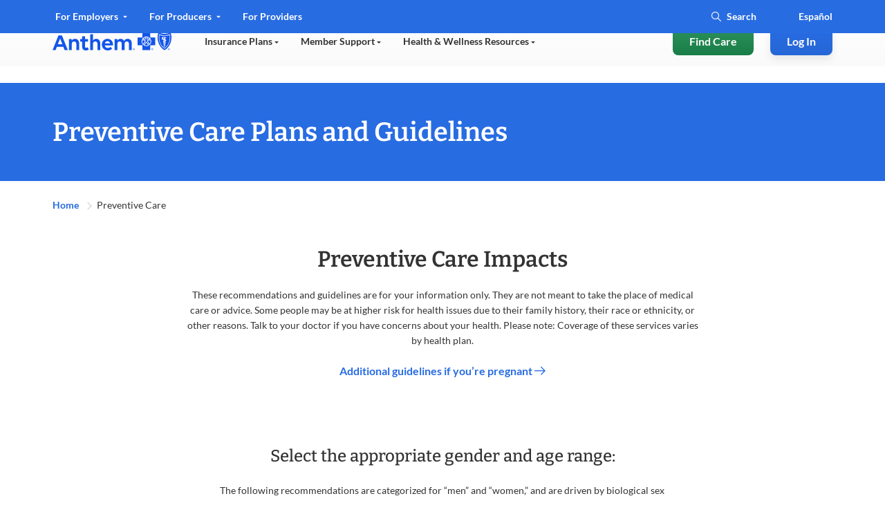

--- FILE ---
content_type: text/html;charset=utf-8
request_url: https://www.anthem.com/preventive-care
body_size: 85742
content:
<!DOCTYPE html>
<html lang="en-US">
    <head>
    <meta charset="UTF-8"/>
    <title>Preventive Care Plans &amp; Guidelines | Anthem</title>
    
    <meta name="template" content="home-page-template"/>
    <meta name="viewport" content="width=device-width, initial-scale=1"/>
    

    



    
        

       <script defer="defer" type="text/javascript" src="https://rum.hlx.page/.rum/@adobe/helix-rum-js@%5E2/dist/rum-standalone.js" data-routing="env=prod,tier=publish,ams=Anthem Inc" integrity="" crossorigin="anonymous" data-enhancer-version="" data-enhancer-hash=""></script>
<link rel="canonical" href="https://www.anthem.com/preventive-care"/>
        <meta property="og:title" content="Preventive Care Plans &amp; Guidelines | Anthem"/>
        <meta name="twitter:title" content="Preventive Care Plans &amp; Guidelines | Anthem"/>
        <meta name="description" content="Preventive care can help avoid common illnesses &amp; protect your overall health. Learn how to stay up to date on screenings, vaccines, &amp; more at Anthem."/>
        <meta property="og:description" content="Preventive care can help avoid common illnesses &amp; protect your overall health. Learn how to stay up to date on screenings, vaccines, &amp; more at Anthem."/>
        <meta name="twitter:description" content="Preventive care can help avoid common illnesses &amp; protect your overall health. Learn how to stay up to date on screenings, vaccines, &amp; more at Anthem."/>
        <meta name="twitter:card" content="summary"/>
        <meta name="twitter:site" content="@AnthemBCBS"/>
        <meta name="twitter:image" content="no image"/>
        <meta property="og:image" content="no image"/>
        <meta property="og:url" content="https://www.anthem.com/preventive-care"/>
        <meta property="og:site_name" content="Anthem"/>
        <meta property="og:type" content="website"/>


    
    <meta name="format-detection" content="telephone=no"/>





<meta name="eDescription"/>
<meta name="eTitle" content="SP-14 Preventive Care"/>
<meta name="eShortTitle" content="Preventive Care Plans &amp; Guidelines"/>
<meta name="eSubtitle"/>
<meta name="ePublishedDate" content="1729079483"/>
<meta name="eImage"/>
<meta name="eSecondaryImage"/>
<meta name="eLanguage" content="en"/>

<meta name="eState" content="all"/>
<meta name="eLob" content="all"/>
<meta name="eBrand" content="ABCBS"/>
<meta name="eBizDivision"/>
<meta name="eSearchSegment"/>











<link rel="preload" href="/etc.clientlibs/anthem/fe-clientlibs/anthem.com/resources/fonts/Lato/lato-v14-latin-regular.woff2" as="font" type="font/woff2" crossorigin/>
<link rel="preload" href="/etc.clientlibs/anthem/fe-clientlibs/anthem.com/resources/fonts/Lato/lato-v14-latin-700.woff2" as="font" type="font/woff2" crossorigin/>
<link rel="preload" href="/etc.clientlibs/anthem/fe-clientlibs/anthem.com/resources/fonts/Bitter/bitter-v16-latin-ext-600.woff" as="font" type="font/woff" crossorigin/>
<link rel="preload" href="/etc.clientlibs/anthem/fe-clientlibs/anthem.com/resources/fonts/Bitter/bitter-v16-latin-ext-500.woff" as="font" type="font/woff" crossorigin/>

<style>
  .xf-content-height {
    min-height: 0px !important;
    margin: 0 0px !important;
  }
</style>




<!-- mp_snippet_ends -->

<!-- IE11 Polyfills-->
<style class="global-style-vars">
  :root {
         --font-sans-serif: 'Lato', sans-serif;
         --font-serif: 'Bitter', serif;
         --color-brand: #0079C2;
         --color-primary: #286CE2;
         --color-util-one: #D20A3C;
         --color-util-two: #53B1A3;
         --color-util-three: #2453A6;
         --color-util-four: #37475A;
         --color-dviz-one: #00D795;
         --color-dviz-two: #3BB273;
         --color-dviz-three: #108808;
         --color-dviz-four: #511284;
         --color-dviz-five: #CB0042;
         --color-dviz-six: #CB2A73;
         --color-dviz-seven: #FF4D61;
         --color-dviz-eight: #F2BC35;
         --color-gray-one: #333333;
         --color-gray-two: #666666;
         --color-gray-three: #949494;
         --color-gray-four: #CCCCCC;
         --color-gray-five: #F7F7F7;
         --color-black: #000000;
         --color-white: #FFFFFF;
         --color-btn-second-border: #F0F5FF;
         --fwcu: 8px;
         --default-font-size: calc(1.75*var(--fwcu));
         --box-shadow: 0 6px 12px 0 rgba(0, 0, 0, 0.08);
         --border-radius: var(--fwcu);
  }

  _:-ms-fullscreen, :root body { overflow-x: hidden; }
</style>

 <!-- Jquey and Common chunk ClientLibrary inclusion -->


    
<link rel="stylesheet" href="/etc.clientlibs/anthem/fe-clientlibs/anthem.initial.dependencies.min.449cd0ba5d4123789d954ecb5b818ecf.css" type="text/css">




<!-- Data layer name space definition -->
<script>
  var digitalData = window.digitalData || {};
  digitalData.page = digitalData.page || {};
  digitalData.component = digitalData.component || {};
  digitalData.event = digitalData.event || {};
</script>
    <script>
	function OneLink(hostname) {
		var queryParams = decodeURIComponent(encodeURIComponent(window.location.search));

		document.location.href = hostname + decodeURIComponent(encodeURIComponent(document.location.pathname))
			+ queryParams;

	}

	function SpanishAemRedirects(hostname) {
	    if(hostname){
	        var URLObj = new URL(decodeURIComponent(encodeURIComponent(location.href)));
	        var pathName = URLObj.pathname;
	        //splitting the pathname, to check if exact match of 'es' is present in pathNameArray[1] index.
	        //EX - 1)https://dev.aem.anthem.com/es
	        //     2)https://dev.aem.anthem.com/es/individual-and-family
	        var pathNameArray = pathName.split('/');
	        if(pathName){
	            if(pathNameArray[1] === 'es'){
	                pathName  = pathName.replaceAll("/es",'');
	            }
	            //this is to execute when there is no pathname in the URL
	            if(pathName === "/"){
                    document.location.href = hostname + decodeURIComponent(encodeURIComponent(URLObj.search));
	            }else{
                    document.location.href = hostname + pathName + decodeURIComponent(encodeURIComponent(URLObj.search));
                }
            }
        }
	}

</script>
    




    	  

    


        <script type="text/javascript" src="//assets.adobedtm.com/77d981f695af/238e3a2fb1d9/launch-739b43865c71.min.js" async></script>


    	  
    




    
    
    
    <!-- Preload Css  -->
    

<link rel="preload" href="/etc.clientlibs/anthem/fe-clientlibs/anthem.com/clientlib-vendor.min.css" onload="this.onload=null;this.rel='stylesheet'" as="style">
<link rel="preload" href="/etc.clientlibs/anthem/fe-clientlibs/anthem.com.min.css" onload="this.onload=null;this.rel='stylesheet'" as="style">
<link rel="preload" href="/etc.clientlibs/acs-commons/clientlibs/vendor/fontawesome.min.css" onload="this.onload=null;this.rel='stylesheet'" as="style">
<link rel="preload" href="/etc/clientlibs/anthem/anthem-style-font/clientlibs.min.css" onload="this.onload=null;this.rel='stylesheet'" as="style">
<link rel="preload" href="/etc.clientlibs/anthem/fe-clientlibs/sharedV2-components.min.css" onload="this.onload=null;this.rel='stylesheet'" as="style">
<noscript><link rel="stylesheet" href="/etc.clientlibs/anthem/fe-clientlibs/anthem.com/clientlib-vendor.min.92f3b7b0df4ee3dd2cca49ad5323f3dd.css" type="text/css"></noscript>
<noscript><link rel="stylesheet" href="/etc.clientlibs/anthem/fe-clientlibs/anthem.com.min.813d3f8585370905f0105899b7608dd1.css" type="text/css"></noscript>
<noscript><link rel="stylesheet" href="/etc.clientlibs/acs-commons/clientlibs/vendor/fontawesome.min.332625294928b6ef75551c72c70a3608.css" type="text/css"></noscript>
<noscript><link rel="stylesheet" href="/etc/clientlibs/anthem/anthem-style-font/clientlibs.min.c091438294fba26ee7dbe1ebbbd48c24.css" type="text/css"></noscript>
<noscript><link rel="stylesheet" href="/etc.clientlibs/anthem/fe-clientlibs/sharedV2-components.min.7cf76c7b3459cd5d394a5c2b9fe411c1.css" type="text/css"></noscript>




    <!-- Regular Css Inclusion -->
    
    
<link rel="stylesheet" href="/etc.clientlibs/anthem/fe-clientlibs/anthem.com/clientlib-anthem-zip-com.min.924249c801d750fd538048180095cdd2.css" type="text/css">
<link rel="stylesheet" href="/etc.clientlibs/anthem/fe-clientlibs/apex/clientlib-ccpa-form.min.fe1d90afc1288e4b7fd93922b37e9b5a.css" type="text/css">




    <!-- Inlining css -->
    
    
        <style type="text/css">
            .hero-banner-com ::shadow .hero-image{background-image:none}.hero-banner-com .content-heading{margin-bottom:.75rem}.hero-banner-com .content__description{margin-bottom:2rem}@media only screen and (min-width:601px){.hero-banner-com .zip-widget-link .zip-cta-wrapper.full-width{max-width:18.75rem}}.hero-banner-com .zip-widget-link .zip-cta-wrapper.full-width .error-message{padding:0;top:46px}@media only screen and (max-width:600px){.hero-banner-com .zip-widget-link .zip-cta-wrapper.full-width .error-message{padding-top:1rem;top:0}}.hero-banner-com .zip-widget-link .fwc-alert{position:relative;top:20px}.hero-banner-com .hero-additional-text{margin-top:1rem}.hero-banner-com .hero-additional-text a,.hero-banner-com .hero-additional-text>p{font-size:.75rem}.hero-banner-com .cta_tel{margin-top:2rem}.hero-banner-com .hero-tel-info{display:none}.hero-banner-com .content-seperator{margin-top:2rem}.hero-banner-com .tel-content-container{width:100%}.hero-banner-com .tel-content .agent-details{align-items:center;display:flex}.hero-banner-com .tel-content .agent-details .tel-icon.top-icon{align-self:flex-start}.hero-banner-com .tel-content .agent-details .tel-icon.center-icon{align-self:center}.hero-banner-com .tel-content .agent-details .tel-icon.bottom-icon{align-self:flex-end}.hero-banner-com .tel-content .agent-details .tel-icon .fwc-icon-phone{display:block}.hero-banner-com .tel-content .agent-details .tel-icon .fwc-icon-phone:before{font-size:1.5rem}.hero-banner-com .tel-content .agent-details .agent-content{color:var(--color-black);font-family:var(--font-sans-serif);font-weight:400;line-height:1.375rem;margin-left:.5rem}.hero-banner-com .tel-content .agent-details .agent-content .agent-label{font-weight:700}.hero-banner-com .tel-content .agent-details .agent-content .agent-info{display:flex}.hero-banner-com .icon-n-text-com__image__container.top-icon{margin-right:16px}.hero-banner-com .enableTFN .hero-tel-info{display:block!important}@media only screen and (max-width:600px){.hero-banner-com .tel-content .agent-content,.hero-banner-com .tel-content .tel-content-container{width:100%}.hero-banner-com .tel-content .agent-content .agent-info{flex-direction:column}.hero-banner-com .text-center,.hero-banner-com .text-right{text-align:left!important}}@media only screen and (min-width:900px){.multi-shopper-dual-hero-com [slot=fwc-hero-content].content-container{width:34.5rem}}.multi-shopper-dual-hero-com .content-heading{margin-bottom:0!important}.multi-shopper-dual-hero-com .content-heading+.fwc-hero-sub{margin-bottom:1rem!important;margin-top:.5rem!important}@media only screen and (max-width:600px){.multi-shopper-dual-hero-com .content-heading+.fwc-hero-sub{margin-bottom:1.5rem!important;margin-top:1rem!important}.multi-shopper-dual-hero-com .tel-content .agent-details .agent-content{margin-left:0!important}}.fwc-hero-component{--gradient:rgba(var(--color-rgb-white),1) 0%,rgba(var(--color-rgb-white),0.8) 66%,rgba(var(--color-rgb-white),0) 100%;--gradient-dark:rgba(var(--color-rgb-black),1) 0%,rgba(var(--color-rgb-black),0.8) 66%,rgba(var(--color-rgb-black),0) 100%;background-color:var(--color-white);overflow:hidden;padding:calc(var(--fwcu)*12) 0;position:relative}.fwc-hero-component.no-animation .scale-in{animation:none;opacity:1}.fwc-hero-component.desktop-gradient-dark .desktop-gradient{background-image:linear-gradient(to right,var(--gradient-dark))}.fwc-hero-component.desktop-gradient-light .desktop-gradient{background-image:linear-gradient(to right,var(--gradient))}.fwc-hero-component.desktop-gradient-hide .desktop-gradient{display:none}.fwc-hero-component.align-content-right .fwc-row{justify-content:flex-end}.fwc-hero-component.align-content-left .fwc-row{justify-content:flex-start}.fwc-hero-component.align-content-right.indent .fwc-col-6{margin-right:8.3333%}.fwc-hero-component.align-content-left.indent .fwc-col-6{margin-left:8.3333%}.fwc-hero-component.desktop-gradient-right.desktop-gradient-light .desktop-gradient{background-image:linear-gradient(to left,var(--gradient))}.fwc-hero-component.desktop-gradient-left.desktop-gradient-light .desktop-gradient{background-image:linear-gradient(to right,var(--gradient))}.fwc-hero-component.desktop-gradient-right.desktop-gradient-dark .desktop-gradient{background-image:linear-gradient(to left,var(--gradient-dark))}.fwc-hero-component.desktop-gradient-left.desktop-gradient-dark .desktop-gradient{background-image:linear-gradient(to right,var(--gradient-dark))}.fwc-hero-component .content-heading{margin-bottom:calc(var(--fwcu)*1.5)}.fwc-hero-component picture{background-color:var(--color-white);display:flex;height:100%;width:100%}.fwc-hero-component img{background-color:transparent;height:auto;min-height:calc(var(--fwcu)*5.25);-o-object-fit:cover;object-fit:cover;opacity:1;width:100%}.fwc-hero-component .img-container{bottom:0;left:0;overflow:hidden;position:absolute;right:0;top:0}.fwc-hero-component .mobile-gradient{bottom:0;display:none;height:50%;position:absolute;width:100%}.fwc-hero-component .desktop-gradient{bottom:0;position:absolute;top:0;width:100%}.fwc-hero-component .scale-in{animation-duration:7s;animation-fill-mode:forwards;animation-name:scaleIn;animation-timing-function:ease-out;height:auto;width:100%}.fwc-hero-component .fwc-hero-content{position:relative;text-align:left;z-index:1}.fwc-hero-component .fwc-hero-content .fwc-hero-sub{margin-bottom:0}.fwc-hero-component .fwc-hero-content .cta_tel,.fwc-hero-component .fwc-hero-content .hero-button{margin-top:32px}.fwc-hero-component .fwc-hero-content .cta_tel a,.fwc-hero-component .fwc-hero-content .hero-button a{font-size:16px;font-style:normal;font-weight:700;line-height:22px}.fwc-hero-component .fwc-hero-content a{text-decoration:underline!important}.fwc-hero-component .fwc-hero-content .multi-shopper-zip-com-wrapper .tab-navigation a,.fwc-hero-component .fwc-hero-content a.fwc-btn,.fwc-hero-component .fwc-hero-content a.plan-button{text-decoration:none!important}@keyframes scaleIn{0%{opacity:0;transform:scale(1.75)}10%{opacity:1}to{opacity:1;transform:scale(1)}}@media screen and (max-width:900px){.fwc-hero-component .content-heading{font-size:30px;line-height:38px}.fwc-hero-component,.fwc-hero-component .fwc-container{padding:0}.fwc-hero-component .fwc-container{padding-bottom:24px}.fwc-hero-component .fwc-hero-content{margin-top:calc(var(--fwcu)*3)}.fwc-hero-component .img-container{position:relative}.fwc-hero-component .mobile-bottom-gradient{display:block}.fwc-hero-component .desktop-gradient,.fwc-hero-component.desktop-gradient-left.desktop-gradient-dark .desktop-gradient,.fwc-hero-component.desktop-gradient-left.desktop-gradient-light .desktop-gradient,.fwc-hero-component.desktop-gradient-right.desktop-gradient-dark .desktop-gradient,.fwc-hero-component.desktop-gradient-right.desktop-gradient-light .desktop-gradient{display:none}.fwc-hero-component.mobile-gradient-dark .mobile-gradient{background-image:linear-gradient(to bottom,rgba(var(--color-rgb-black),0),rgba(var(--color-rgb-black),1) 100%);display:block}.fwc-hero-component.mobile-gradient-dark .fwc-container{background-color:var(--color-black)}.fwc-hero-component.mobile-gradient-light .mobile-gradient{background-image:linear-gradient(to bottom,rgba(var(--color-rgb-white),0),rgba(var(--color-rgb-white),1) 100%);display:block}.fwc-hero-component.mobile-gradient-light .fwc-container{background-color:var(--color-white)}.fwc-hero-component.mobile-gradient-hide .mobile-gradient{display:none}.fwc-hero-component.align-content-right.indent .fwc-col-6{margin-right:0}.fwc-hero-component.align-content-left.indent .fwc-col-6{margin-left:0}}.hero.content-color-grey .fwc-hero-content .content-heading,.hero.content-color-grey .fwc-hero-content .fwc-hero-additional,.hero.content-color-grey .fwc-hero-content .fwc-hero-additional p,.hero.content-color-grey .fwc-hero-content .fwc-hero-sub,.hero.content-color-grey .fwc-hero-content .fwc-hero-sub p{color:var(--color-gray-one)}.hero.content-color-white .fwc-hero-content .content-heading,.hero.content-color-white .fwc-hero-content .fwc-hero-additional,.hero.content-color-white .fwc-hero-content .fwc-hero-additional p,.hero.content-color-white .fwc-hero-content .fwc-hero-sub,.hero.content-color-white .fwc-hero-content .fwc-hero-sub p{color:var(--color-white)}.hero.content-color-white .fwc-hero-content .content-heading a,.hero.content-color-white .fwc-hero-content .fwc-hero-additional a,.hero.content-color-white .fwc-hero-content .fwc-hero-additional p a,.hero.content-color-white .fwc-hero-content .fwc-hero-sub a,.hero.content-color-white .fwc-hero-content .fwc-hero-sub p a{color:inherit}.hero.content-color-white .fwc-hero-content .cta_tel a.fwc-btn,.hero.content-color-white .fwc-hero-content .hero-button a.fwc-btn{background:var(--color-white)!important;color:var(--color-primary)!important}.hero.content-color-white .fwc-hero-content .cta_tel a.fwc-btn:focus,.hero.content-color-white .fwc-hero-content .hero-button a.fwc-btn:focus{outline:none}.hero.content-color-white .fwc-hero-content .cta_tel a.fwc-btn:focus-visible,.hero.content-color-white .fwc-hero-content .cta_tel a.fwc-btn:hover,.hero.content-color-white .fwc-hero-content .hero-button a.fwc-btn:focus-visible,.hero.content-color-white .fwc-hero-content .hero-button a.fwc-btn:hover{color:var(--color-primary-hover);outline-color:2px solid var(--color-white)}.hero.content-color-white .fwc-hero-content .icon-text-block .icon-n-text-com__text a:hover{color:var(--color-white)}.hero.content-color-brand .fwc-hero-content .content-heading{color:var(--color-brand)}.hero.content-color-brand .fwc-hero-content .fwc-hero-sub,.hero.content-color-brand .fwc-hero-content .fwc-hero-sub p{color:var(--color-gray-one)}.ant-header-click-out{background:rgba(0,0,0,.3);bottom:0;display:none;height:100%;left:0;position:fixed;right:0;top:0;width:100%;z-index:10}.cancel-icon-container{display:none}@media screen and (max-width:900px){.cancel-icon-container{background:var(--color-gray-two);border-radius:.375rem;display:flex!important;height:1.875rem;margin-left:.5rem;margin-top:.5rem;width:1.875rem;z-index:10}.cancel-icon-container_cancel{color:var(--color-white);margin:auto}.cancel-icon-container:focus{outline:none}.cancel-icon-container:focus-visible{border:2px solid var(--color-white);outline:2px solid var(--color-black)}}.ant-header,.ant-header-wrapper{position:relative}.ant-header{background-color:var(--color-white);width:100%;z-index:10}@media screen and (max-width:900px){.ant-header .hidden-md{display:none!important}.ant-header .ant-header__row{max-width:100%}}@media screen and (min-width:901px){.ant-header{margin:auto;max-width:120rem}.ant-header .hidden-lg-header{display:none!important}}@media only screen and (min-width:901px){.ant-header{min-height:7.5rem}}.ant-header .a11y-close-btn{font-size:1rem;height:1px;left:-999px;overflow:hidden;padding:.5rem;position:absolute;top:auto;width:1px;z-index:-999}.ant-header .a11y-close-btn .fwc-inline-icon:before{color:inherit;padding:0}.ant-header .a11y-close-btn:active,.ant-header .a11y-close-btn:focus{background-color:transparent;height:auto;left:45%;left:auto;overflow:auto;right:1.25rem;top:1rem;width:auto;z-index:999}.ant-header.sticky{left:0;position:fixed;top:0;width:100%}@media screen and (min-width:901px){.ant-header.sticky{right:0}}.ant-header .logo-wrapper{align-items:center!important;display:flex;flex-shrink:0;line-height:normal}@media only screen and (max-width:600px){.ant-header .logo-wrapper{flex-shrink:unset}}.ant-header .logo-wrapper .logo-nav{display:inline-block;margin-right:.75rem;padding:0}.ant-header .logo-wrapper .logo-nav:last-of-type{margin-right:2rem}.ant-header .logo-wrapper .logo-nav:nth-child(2){border-left:.44px solid #949494;padding-left:.75rem}.ant-header .logo-wrapper .logo-nav:focus{outline:none}.ant-header .logo-wrapper .logo-nav:focus-visible{border:2px solid var(--color-white);border-radius:var(--fwcu);outline:2px solid var(--color-black)}.ant-header .logo-wrapper img.logo{height:3.75rem;min-width:9.375rem}@media only screen and (max-width:600px){.ant-header .logo-wrapper img.logo{height:2.6875rem;min-width:6.25rem}}.ant-header .logo-wrapper .logo-text{align-content:center;align-items:flex-start;border-left:1px solid #949494;color:#d91754;display:flex;flex-wrap:wrap;font-family:ElevanceSans!important;font-size:12px;font-weight:500;line-height:20px;padding:0 16px}.ant-header .logo-wrapper .two-line-logo-text{flex-direction:column}.ant-header.fixed-header{position:fixed;top:0;width:100%;z-index:9999}@media screen and (max-width:900px){.ant-header #anthemHeaderContent{-ms-overflow-style:none;background:var(--color-white);border-bottom-left-radius:.5rem;border-top-left-radius:.5rem;display:none;flex-flow:column;left:100%;max-height:100vh;max-width:88vw!important;overflow-x:hidden;overflow-y:scroll;overflow:-moz-hidden-scrollable;position:fixed;scrollbar-width:none;top:0;transition:all .1s linear;width:86vw;z-index:10}.ant-header #anthemHeaderContent::-webkit-scrollbar{background:transparent;display:none;width:0}.ant-header #anthemHeaderContent.show{display:flex;left:14vw;min-height:-webkit-fill-available}.ant-header #anthemHeaderContent.show.l2-open{left:12vw;overflow:hidden;width:88vw}.ant-header #anthemHeaderContent.show.l2-open .ant-header__main-nav__navbar-right.hidden-lg-header{left:12vw;width:88vw}.ant-header #anthemHeaderContent.login-open{left:0!important;max-width:100%!important;width:100%!important}.ant-header #anthemHeaderContent .header-tabs:first-child{order:2}.ant-header #anthemHeaderContent .header-tabs:nth-child(2){order:1}}.ant-header .mobile-state-identifier{border-radius:2px;box-shadow:none;font-family:ElevanceSans;font-size:16px;font-weight:500;gap:8px;line-height:22px;padding:8px 16px;text-align:center;width:100%}@media screen and (min-width:901px){.ant-header .mobile-state-identifier{display:none}}.ant-header__mobile-cta{align-items:center;box-shadow:0 4px 8px rgba(40,108,226,.15);display:flex;flex-flow:row;justify-content:space-between;padding:0 2rem!important}@media only screen and (min-width:601px)and (max-width:900px){.ant-header__mobile-cta{padding:0 .75rem!important}}.ant-header__mobile-cta__logo{display:flex;flex-flow:row;padding:1rem 0}@media only screen and (max-width:900px){.ant-header__mobile-cta__logo{padding:1.15625rem 0}.ant-header__mobile-cta__hamburger{align-items:center;display:flex}.ant-header__mobile-cta__hamburger .mobile-lang-selector{border:2px solid var(--color-btn-second-border);border-radius:1.25rem;margin-right:1rem;padding:.125rem 0}.ant-header__mobile-cta__hamburger .mobile-lang-selector a{color:var(--color-primary);font-family:var(--font-sans-serif);font-size:.875rem;font-weight:700;line-height:1.375rem;padding:.5rem .6875rem}}.ant-header__mobile-cta__hamburger .mobile-lang-selector a:active,.ant-header__mobile-cta__hamburger .mobile-lang-selector a:hover{color:var(--color-primary)!important}.ant-header__mobile-cta__hamburger-btn{background-color:#fff;border:none;border-radius:8px;height:2rem;margin:0;overflow:hidden;padding:0;width:2rem}.ant-header__mobile-cta__hamburger-btn img{aspect-ratio:1/1;height:2rem;width:2rem}.ant-header__mobile-cta__hamburger-btn:focus{outline:none}.ant-header__mobile-cta__hamburger-btn:focus-visible{outline:2px solid var(--color-black);outline-offset:4px}.ant-header a,.ant-header a:active,.ant-header a:hover{color:inherit;text-decoration:none!important}.ant-header .nav-main-row{flex-wrap:nowrap;height:100%;justify-content:space-between}@media screen and (min-width:901px){.ant-header .nav-menu-row{display:none;overflow:hidden}.ant-header .nav-menu-row[data-aria-expanded=true]{display:block!important}.ant-header .left-nav-wrapper{box-sizing:content-box;position:relative}.ant-header .left-nav-wrapper .navbar-active-state{border-top-left-radius:.5rem;border-top-right-radius:.5rem;bottom:-.3125rem;opacity:0;padding:12px 16px;pointer-events:none;position:absolute;top:-.3125rem;transition:all .2s ease-in;width:33%}.ant-header .left-nav-wrapper .navbar-active-state:after,.ant-header .left-nav-wrapper .navbar-active-state:before{bottom:0;content:none;content:"";height:.5rem;position:absolute;width:1rem}.ant-header .left-nav-wrapper .navbar-active-state:before{border-radius:0 0 .5rem 0;left:-1rem}.ant-header .left-nav-wrapper .navbar-active-state:after{border-radius:0 0 0 .5rem;right:-1rem}.ant-header .left-nav-wrapper .navbar-active-state.active{opacity:1}.ant-header__top-nav--open-1 .navbar-active-state{background:var(--color-primary);transform:translateX(0)}.ant-header__top-nav--open-1 .navbar-active-state:before{box-shadow:.5rem 0 0 0 var(--color-primary)}.ant-header__top-nav--open-1 .navbar-active-state:after{border-radius:0 0 0 .5rem;box-shadow:-.5rem 0 0 0 var(--color-primary);right:-1rem}.ant-header__top-nav--open-2 .navbar-active-state{background:var(--color-primary);transform:translateX(100%)}.ant-header__top-nav--open-2 .navbar-active-state:before{box-shadow:.5rem 0 0 0 var(--color-primary)}.ant-header__top-nav--open-2 .navbar-active-state:after{border-radius:0 0 0 .5rem;box-shadow:-.5rem 0 0 0 var(--color-primary);right:-1rem}.ant-header__top-nav--open-3 .navbar-active-state{background:var(--color-primary);transform:translateX(200%)}.ant-header__top-nav--open-3 .navbar-active-state:before{box-shadow:.5rem 0 0 0 var(--color-primary)}.ant-header__top-nav--open-3 .navbar-active-state:after{border-radius:0 0 0 .5rem;box-shadow:-.5rem 0 0 0 var(--color-primary);right:-1rem}}.ant-header__top-nav{color:var(--color-primary);height:3rem;position:relative;transition:all .2s ease-in;width:100%}@media screen and (max-width:900px){.ant-header__top-nav{height:100%}}.ant-header__top-nav .left-top-nav-container{padding-left:0}@media screen and (max-width:900px){.ant-header__top-nav .left-nav-wrapper{order:2}.ant-header__top-nav .right-nav-wrapper{order:1;width:100%}}.ant-header__top-nav .right-nav-wrapper{display:inherit;justify-content:flex-end}.ant-header__top-nav .right-nav-wrapper .navbar-right li:last-child a,.ant-header__top-nav .right-nav-wrapper .navbar-right li:last-child div{padding-right:0}.ant-header__top-nav .left-nav-wrapper{display:table}@media screen and (min-width:901px){.ant-header__top-nav{background:var(--color-primary);color:var(--color-white)}.ant-header__top-nav[data-active-item] .ant-header__top-nav-overlay{height:100%;position:absolute;top:0;width:100%}}.ant-header__top-nav--open-1{color:var(--color-primary)}@media screen and (min-width:901px){.ant-header__top-nav--open-1{background:var(--top-nav-highlighted-bg-color);color:var(--color-white)}}.ant-header__top-nav--open-2{color:var(--color-primary)}@media screen and (min-width:901px){.ant-header__top-nav--open-2{background:var(--top-nav-highlighted-bg-color);color:var(--color-white)}}.ant-header__top-nav--open-3{color:var(--color-primary)}@media screen and (min-width:901px){.ant-header__top-nav--open-3{background:var(--top-nav-highlighted-bg-color);color:var(--color-white)}}.ant-header__top-nav__navbar-left{display:flex;flex-direction:row;flex-grow:1;flex-wrap:nowrap}@media screen and (max-width:900px){.ant-header__top-nav__navbar-left{margin:0 auto;width:100%}}.ant-header__top-nav__navbar-left__nav-link{display:list-item}@media screen and (max-width:900px){.ant-header__top-nav__navbar-left__nav-link{width:100%}}.ant-header__top-nav__navbar-left__nav-link .top-nav{border-top-left-radius:.5rem;border-top-right-radius:.5rem;display:inline-block;font-size:.875rem;line-height:1.375rem;padding:.75rem 1rem;position:relative;transition:all .1s ease-in}@media screen and (min-width:901px){.ant-header__top-nav__navbar-left__nav-link .top-nav[aria-expanded~=true] .fwc-inline-icon:before{transform:rotate(180deg)}}@media screen and (max-width:900px){.ant-header__top-nav__navbar-left__nav-link .top-nav{color:var(--color-gray-two);font-size:.75rem;line-height:.625rem;padding:8px 32px}}.ant-header__top-nav__navbar-left__nav-link .top-nav:active,.ant-header__top-nav__navbar-left__nav-link .top-nav:hover{color:var(--color-primary)}@media screen and (min-width:901px){.ant-header__top-nav__navbar-left__nav-link .top-nav:active,.ant-header__top-nav__navbar-left__nav-link .top-nav:hover{color:var(--color-white)}}.ant-header__top-nav__navbar-left__nav-link .top-nav:focus{outline:none}.ant-header__top-nav__navbar-left__nav-link .top-nav:focus-visible{border:2px solid var(--color-white);border-radius:var(--fwcu);outline:2px solid var(--color-black);outline-offset:0}.ant-header__top-nav__navbar-left__nav-link .top-nav .fwc-inline-icon{margin-left:.25rem;pointer-events:none;position:relative;top:-.125rem}.ant-header__top-nav__navbar-left__nav-link .top-nav .fwc-inline-icon:before{color:var(--color-white);font-size:.375rem;padding-right:0;pointer-events:none;transition:all .2s linear}@media screen and (min-width:901px){.ant-header__top-nav__navbar-left__nav-link .top-nav.color-grey{color:var(--top-nav-highlighted-color)!important}.ant-header__top-nav__navbar-left__nav-link .top-nav.color-grey .fwc-inline-icon:before{color:var(--top-nav-highlighted-color)}}.ant-header__top-nav__navbar-right{align-items:center;color:var(--color-white);display:flex;flex-direction:row;font-family:var(--font-sans-serif);font-size:.875rem;font-weight:700;padding-right:16px}@media screen and (max-width:900px){.ant-header__top-nav__navbar-right{border-bottom:1px solid rgba(0,0,0,.1);color:var(--color-primary);margin-bottom:32px!important;padding:16px!important;width:100%}}.ant-header__top-nav__navbar-right__item.search-wrapper .fwc-btn-secondary{background-color:var(--color-gray-five);border:none;text-align:center;width:100%}.ant-header__top-nav__navbar-right__item.search-wrapper .fwc-btn .fwc-inline-icon:before,.ant-header__top-nav__navbar-right__item.search-wrapper .fwc-form .fwc-inline-icon:before{color:inherit;font-size:1rem;padding-right:0}.ant-header__top-nav__navbar-right__item.search-wrapper .fwc-form{align-items:center;border-radius:1rem;display:flex;flex-flow:row;transition:all .2s ease}@media screen and (min-width:901px){.ant-header__top-nav__navbar-right__item.search-wrapper .fwc-form.active,.ant-header__top-nav__navbar-right__item.search-wrapper .fwc-form.show{background-color:var(--color-white);border:2px solid var(--color-black);outline:2px solid var(--color-white)}}.ant-header__top-nav__navbar-right__item.search-wrapper .fwc-form.active .fwc-icon-search,.ant-header__top-nav__navbar-right__item.search-wrapper .fwc-form.active input,.ant-header__top-nav__navbar-right__item.search-wrapper .fwc-form.show .fwc-icon-search,.ant-header__top-nav__navbar-right__item.search-wrapper .fwc-form.show input{caret-color:var(--color-primary-hover);color:var(--color-primary-hover)}.ant-header__top-nav__navbar-right__item.search-wrapper .fwc-form .input-wrapper{align-items:center;display:flex;flex-flow:row;position:relative}.ant-header__top-nav__navbar-right__item.search-wrapper .fwc-form .input-wrapper .search-box{position:relative}.ant-header__top-nav__navbar-right__item.search-wrapper .fwc-form .input-wrapper .search-box.color-grey{color:var(--top-nav-highlighted-color)!important}.ant-header__top-nav__navbar-right__item.search-wrapper .fwc-form .input-wrapper .search-box.color-grey input::-moz-placeholder{color:var(--top-nav-highlighted-color)!important}.ant-header__top-nav__navbar-right__item.search-wrapper .fwc-form .input-wrapper .search-box.color-grey input::placeholder{color:var(--top-nav-highlighted-color)!important}.ant-header__top-nav__navbar-right__item.search-wrapper .fwc-form .input-wrapper .search-box.color-grey .fwc-input{color:var(--top-nav-highlighted-color)!important}.ant-header__top-nav__navbar-right__item.search-wrapper .fwc-form .input-wrapper .search-box .fwc-inline-icon{left:16px;position:absolute;top:.8125rem}@media screen and (min-width:901px){.ant-header__top-nav__navbar-right__item.search-wrapper .fwc-form .input-wrapper .search-box .fwc-inline-icon{left:0;top:4px}}.ant-header__top-nav__navbar-right__item.search-wrapper .fwc-form .input-wrapper .search-box .fwc-inline-icon:before{padding-right:0}.ant-header__top-nav__navbar-right__item.search-wrapper .fwc-form .input-wrapper .search-box .fwc-input{background:transparent;border:none;color:var(--color-white);line-height:1.375rem;padding-left:24px;transition:all .2s ease;width:5rem}.ant-header__top-nav__navbar-right__item.search-wrapper .fwc-form .input-wrapper .search-box .fwc-input:active,.ant-header__top-nav__navbar-right__item.search-wrapper .fwc-form .input-wrapper .search-box .fwc-input:focus{outline:transparent;width:11.25rem}.ant-header__top-nav__navbar-right__item.search-wrapper .fwc-form .input-wrapper .search-box .fwc-input::-moz-placeholder{color:inherit;font-family:var(--font-sans-serif);font-size:.875rem;font-weight:700}.ant-header__top-nav__navbar-right__item.search-wrapper .fwc-form .input-wrapper .search-box .fwc-input::placeholder{color:inherit;font-family:var(--font-sans-serif);font-size:.875rem;font-weight:700}.ant-header__top-nav__navbar-right__item.search-wrapper .fwc-form .input-wrapper .cancel-btn-wrapper{flex-shrink:1;padding-left:16px}.ant-header__top-nav__navbar-right__item.search-wrapper .fwc-form .input-wrapper .cancel-btn-wrapper .fwc-btn{background:var(--color-white);border:none;color:var(--color-primary)}.ant-header__top-nav__navbar-right__item.search-wrapper .fwc-form .input-wrapper .autocomplete-info,.ant-header__top-nav__navbar-right__item.search-wrapper .fwc-form .input-wrapper .autocomplete-results{background:var(--color-white);border:.0625rem solid rgba(0,0,0,.08);border-radius:1rem;box-shadow:0 1rem 2rem 0 rgba(0,0,0,.1);color:var(--color-black);left:0;margin-top:1rem;max-height:14.875rem;overflow-y:auto;position:absolute;top:20px;width:260px}.ant-header__top-nav__navbar-right__item.search-wrapper .fwc-form .input-wrapper .autocomplete-info.hidden,.ant-header__top-nav__navbar-right__item.search-wrapper .fwc-form .input-wrapper .autocomplete-results.hidden{display:none}.ant-header__top-nav__navbar-right__item.search-wrapper .fwc-form .input-wrapper .autocomplete-info .autocomplete-result,.ant-header__top-nav__navbar-right__item.search-wrapper .fwc-form .input-wrapper .autocomplete-results .autocomplete-result{cursor:pointer;font-size:1rem;font-weight:400;line-height:1.5rem;padding:.5rem .5rem .5rem 1.5rem}.ant-header__top-nav__navbar-right__item.search-wrapper .fwc-form .input-wrapper .autocomplete-info .autocomplete-result:hover,.ant-header__top-nav__navbar-right__item.search-wrapper .fwc-form .input-wrapper .autocomplete-info .autocomplete-result:hover .matched,.ant-header__top-nav__navbar-right__item.search-wrapper .fwc-form .input-wrapper .autocomplete-results .autocomplete-result:hover,.ant-header__top-nav__navbar-right__item.search-wrapper .fwc-form .input-wrapper .autocomplete-results .autocomplete-result:hover .matched{color:var(--color-primary)}.ant-header__top-nav__navbar-right__item.search-wrapper .fwc-form .input-wrapper .autocomplete-info .autocomplete-result.selected,.ant-header__top-nav__navbar-right__item.search-wrapper .fwc-form .input-wrapper .autocomplete-results .autocomplete-result.selected{background-color:var(--color-gray-five);color:var(--color-primary)}.ant-header__top-nav__navbar-right__item.search-wrapper .fwc-form .input-wrapper .autocomplete-info .autocomplete-result.selected .matched,.ant-header__top-nav__navbar-right__item.search-wrapper .fwc-form .input-wrapper .autocomplete-results .autocomplete-result.selected .matched{color:var(--color-primary)}.ant-header__top-nav__navbar-right__item.search-wrapper .fwc-form .input-wrapper .autocomplete-info .autocomplete-result .matched,.ant-header__top-nav__navbar-right__item.search-wrapper .fwc-form .input-wrapper .autocomplete-results .autocomplete-result .matched{color:var(--color-black);font-weight:700}.ant-header__top-nav__navbar-right__item.search-wrapper .fwc-form .input-wrapper .autocomplete-info{font-size:16px;font-weight:400;left:0;min-height:40px;padding:8px 16px;top:20px;width:260px}.ant-header__top-nav__navbar-right__item.lang-selector.color-grey{color:var(--top-nav-highlighted-color)!important}.ant-header__top-nav__navbar-right__item.lang-selector.color-grey .fwc-btn-primary{color:var(--top-nav-highlighted-color)}@media screen and (max-width:900px){.ant-header__top-nav__navbar-right__item.lang-selector{flex-grow:1;padding:0}}.ant-header__top-nav__navbar-right__item.lang-selector .fwc-link-accessibility{border-radius:var(--fwcu);padding:12px 16px}.ant-header__top-nav__navbar-right__item.lang-selector .fwc-link-accessibility:focus{outline:none}.ant-header__top-nav__navbar-right__item.lang-selector .fwc-link-accessibility:focus-visible{border:2px solid var(--color-white);outline:2px solid var(--color-black);outline-offset:0}.ant-header__top-nav__navbar-right__item.lang-selector .font-sizer{margin-left:2px;padding:10px 14px}.ant-header__top-nav__navbar-right__item.lang-selector .fwc-btn-primary{padding:12px 16px}.ant-header__top-nav__navbar-right__item.lang-selector .fwc-btn-primary:active,.ant-header__top-nav__navbar-right__item.lang-selector .fwc-btn-primary:hover{color:var(--color-white)}.ant-header__top-nav__navbar-right__item.lang-selector .fwc-btn-primary:focus{outline:none}.ant-header__top-nav__navbar-right__item.lang-selector .fwc-btn-primary:focus-visible{border:2px solid var(--color-white);outline:2px solid var(--color-black);outline-offset:0}@media screen and (max-width:900px){.ant-header__top-nav__navbar-right__item.lang-selector .fwc-btn-primary{color:var(--color-white);display:inline-block;text-align:center;width:100%}}@media screen and (min-width:901px){.ant-header__top-nav__navbar-right__item.lang-selector .fwc-btn-primary{background-image:none;box-shadow:none;font-size:.875rem;font-weight:700;line-height:1.375rem}.ant-header .nav-wrapper-top{background:var(--color-primary);height:3rem;position:absolute;transition:all .2s ease;width:100%;z-index:10000}.ant-header .nav-wrapper-top .dropdown-menu{background-color:transparent!important}.ant-header .nav-wrapper-top .nav-wrapper-top-section{bottom:0;left:0;position:absolute;right:0;top:0;transition:all .5s ease}.ant-header .nav-wrapper-top .dropdown-menu .menu-wrapper .menu-col__options li:last-child{margin-bottom:2.5rem}.ant-header .nav-wrapper-main{background:linear-gradient(-180deg,hsla(0,0%,100%,.6),hsla(0,0%,97%,.6));height:4.5rem;position:absolute;top:3rem;width:100%}}.ant-header .nav-wrapper-main .ant-header__main-nav{height:100%}.ant-header #topNavDrawer .dd-menu-1{background:var(--color-white);color:var(--color-primary)}@media screen and (min-width:901px){.ant-header #topNavDrawer .dd-menu-1{color:var(--color-white)}}.ant-header #topNavDrawer .dd-menu-2{background:var(--color-white);color:var(--color-primary)}@media screen and (min-width:901px){.ant-header #topNavDrawer .dd-menu-2{color:var(--color-white)}}.ant-header #topNavDrawer .dd-menu-3{background:var(--color-white);color:var(--color-primary)}@media screen and (min-width:901px){.ant-header #topNavDrawer .dd-menu-3{color:var(--color-white)}}.ant-header__main-nav .mobile-lang-selector{padding:1.5rem 1rem 0}.ant-header__main-nav .mobile-lang-selector a{color:var(--color-primary);display:inline-block;font-family:var(--font-sans-serif);font-size:.9375rem;font-weight:600;line-height:.75rem}.ant-header__main-nav .mobile-lang-selector a:focus{outline:none}.ant-header__main-nav .mobile-lang-selector a:focus-visible{border:2px solid var(--color-white);outline:2px solid var(--color-black)}.ant-header__main-nav .mobile-lang-selector.hide-find-care-button{margin-bottom:1rem}@media screen and (max-width:900px){.ant-header__main-nav .fwc-row.nav-main-row{align-items:flex-start;flex-flow:column;max-width:100%;padding-top:5rem}.ant-header__main-nav .fwc-row.nav-main-row .left-main-nav-container{order:2}}.ant-header__main-nav .fwc-row.nav-main-row .left-main-nav-container .left-nav-wrapper{align-items:center;display:flex;flex-direction:row}@media screen and (max-width:900px){.ant-header__main-nav .fwc-row.nav-main-row .left-main-nav-container .left-nav-wrapper{margin-bottom:1rem;margin-top:1rem}.ant-header__main-nav .fwc-row.nav-main-row.hide-login-button-container{padding-top:0}}@media screen and (min-width:901px){.ant-header__main-nav .right-nav-wrapper.fwc-col-3{max-width:33.33%!important;width:auto!important}}.ant-header__main-nav .right-nav-wrapper .find-care .nav-link{border:none}@media screen and (max-width:900px){.ant-header__main-nav .right-nav-wrapper{order:1;width:100%}.ant-header__main-nav .right-nav-wrapper .nav-link{border:none;display:inline-block;font-size:.9375rem;font-weight:600;line-height:.75rem;margin-bottom:1rem}.ant-header__main-nav .right-nav-wrapper .nav-link:focus{outline:none}.ant-header__main-nav .right-nav-wrapper .nav-link:focus-visible{border:2px solid var(--color-white);border-radius:0;margin-left:16px;outline:2px solid var(--color-black);padding:0}.ant-header__main-nav .right-nav-wrapper .navbar-findcare{justify-content:unset;padding:1.875rem 0 0}.ant-header__main-nav .right-nav-wrapper .navbar-findcare.navbar-findcare-en{padding:.5rem 0 0}.ant-header__main-nav .right-nav-wrapper .find-care-en-padding{padding-top:1.875rem!important}}.ant-header__main-nav .right-nav-wrapper .hide-login-button{display:none}.ant-header__main-nav__navbar-left{display:flex;flex-flow:row}@media screen and (max-width:900px){.ant-header__main-nav__navbar-left{flex-flow:column}}.ant-header__main-nav__navbar-left__nav-link{padding:8px 0;position:relative}@media only screen and (min-width:901px){.ant-header__main-nav__navbar-left__nav-link.dropdown:before{background:var(--color-white);box-shadow:0 0 25px 0 rgba(0,0,0,.4);content:"";display:none;height:1.5rem;left:50%;position:absolute;top:105%;transform:translateX(-50%) translateY(-50%) rotate(45deg);width:1.5rem}.ant-header__main-nav__navbar-left__nav-link.dropdown.open:before{display:block}}.ant-header__main-nav__navbar-left__nav-link .top-nav{color:var(--color-primary);display:inline-block;font-family:var(--font-sans-serif);font-size:.875rem;font-weight:700;padding:0 16px;position:relative}@media only screen and (min-width:901px){.ant-header__main-nav__navbar-left__nav-link .top-nav[aria-expanded~=true] .fwc-inline-icon:before{transform:rotate(180deg)}.ant-header__main-nav__navbar-left__nav-link .top-nav.dropdown-toggle:hover:before{animation-duration:.2s;animation-fill-mode:both;animation-name:bounceIn;animation-timing-function:cubic-bezier(.68,-.55,.265,1.55);background-color:rgba(40,108,226,.1);border-radius:.5rem;content:"";display:block;height:50%;left:0;position:absolute;top:25%;width:100%}}@media screen and (max-width:900px){.ant-header__main-nav__navbar-left__nav-link .top-nav{font-size:.9375rem;font-weight:600;line-height:.75rem}.ant-header__main-nav__navbar-left__nav-link .top-nav .fwc-inline-icon:before{margin-left:.5rem}}.ant-header__main-nav__navbar-left__nav-link .top-nav .fwc-inline-icon{pointer-events:none;vertical-align:middle}.ant-header__main-nav__navbar-left__nav-link .top-nav .fwc-inline-icon:before{padding-left:0!important;transform:rotate(-90deg);transition:all .2s linear}@media screen and (min-width:901px){.ant-header__main-nav__navbar-left__nav-link .top-nav .fwc-inline-icon:before{transform:rotate(0)}.ant-header__main-nav__navbar-left__nav-link .top-nav{color:var(--color-gray-one);line-height:1.375rem;padding:16px}.ant-header__main-nav__navbar-left__nav-link .top-nav:active,.ant-header__main-nav__navbar-left__nav-link .top-nav:focus,.ant-header__main-nav__navbar-left__nav-link .top-nav:hover,.ant-header__main-nav__navbar-left__nav-link .top-nav:visited{color:var(--color-gray-one)}}.ant-header__main-nav__navbar-left__nav-link .top-nav .fwc-inline-icon:before{font-size:.375rem;padding-right:0}@media only screen and (min-width:901px){.ant-header__main-nav__navbar-left__nav-link .top-nav .fwc-inline-icon:before{color:var(--color-gray-one)}}.ant-header__main-nav__navbar-left__nav-link .top-nav:focus{outline:none}.ant-header__main-nav__navbar-left__nav-link .top-nav:focus-visible{border:2px solid var(--color-white);border-radius:var(--fwcu);outline:2px solid var(--color-black);outline-offset:0}@media screen and (max-width:900px){.ant-header__main-nav__navbar-left__nav-link .top-nav:focus-visible{border-radius:0}}.ant-header__main-nav__navbar-right{align-items:center;display:flex;flex-flow:row;justify-content:flex-end}.ant-header__main-nav__navbar-right .login-cta a{line-height:1.125rem}@media only screen and (min-width:601px){.ant-header__main-nav__navbar-right .login-cta a{font-size:1rem;font-weight:700;line-height:1.25rem;margin-left:1.5rem}}.ant-header__main-nav__navbar-right .login-options{font-size:1rem;font-weight:700;line-height:1.375rem;margin-left:1rem}.ant-header__main-nav__navbar-right .login-options img{height:8px;margin-left:.75rem;vertical-align:middle;width:8px}.ant-header__main-nav__navbar-right .login-options .fwc-inline-icon{pointer-events:none;vertical-align:middle}.ant-header__main-nav__navbar-right .login-options .fwc-inline-icon:before{font-size:.375rem;line-height:6px;margin-left:.75rem;padding-right:0;transition:all .2s linear}.ant-header__main-nav__navbar-right .login-options a{border-color:#f0f5ff;color:var(--color-primary);line-height:22px;padding:9px 24px}.ant-header__main-nav__navbar-right .login-options .login-opt-md[aria-expanded~=true] .fwc-inline-icon:before{transform:rotate(180deg)}.ant-header__main-nav__navbar-right .nav-link{color:var(--color-primary);font-size:1rem;font-weight:700;line-height:1.125rem}@media screen and (max-width:600px){.ant-header__main-nav__navbar-right .nav-link{height:auto;padding:.5rem 1rem}}@media screen and (min-width:901px){.ant-header__main-nav__navbar-right .nav-link{background:linear-gradient(-180deg,#2c915b,#187d47);color:var(--color-white)}.ant-header__main-nav__navbar-right .nav-link:hover{background:linear-gradient(-180deg,#267d4f,#14683b);border-color:var(--color-white);color:var(--color-white)}}.ant-header__main-nav__navbar-right.hidden-lg-header{border-bottom:.125rem solid rgba(0,0,0,.08);padding:1.5rem 1.75rem!important;transition:all .1s linear}@media only screen and (max-width:900px){.ant-header__main-nav__navbar-right.hidden-lg-header{background-color:var(--color-white);border-top-left-radius:.5rem;left:14vw;position:fixed;top:0;width:86vw;z-index:1}}.ant-header__main-nav__navbar-right__item.search-wrapper{flex-grow:1}@media only screen and (max-width:900px){.ant-header__main-nav__navbar-right__item.search-wrapper button{border:none}}.ant-header__main-nav__navbar-right__item.search-wrapper .fwc-btn-secondary{border-width:1px;text-align:right;width:100%}.ant-header__main-nav__navbar-right__item.search-wrapper .fwc-btn-secondary.search-btn{border:none;padding-bottom:.25rem;padding-right:1rem;padding-top:.25rem}.ant-header__main-nav__navbar-right__item.search-wrapper .fwc-btn-secondary.search-btn:focus,.ant-header__main-nav__navbar-right__item.search-wrapper .fwc-btn-secondary.search-btn:focus .fwc-icon-search{outline:0}.ant-header__main-nav__navbar-right__item.search-wrapper .fwc-btn-secondary.search-btn:focus-visible{outline:none}.ant-header__main-nav__navbar-right__item.search-wrapper .fwc-btn-secondary.search-btn:focus-visible .fwc-icon-search{border:2px solid var(--color-white);border-radius:var(--fwcu);outline:2px solid var(--color-black);outline-offset:2px}.ant-header__main-nav__navbar-right__item.search-wrapper .fwc-btn .fwc-inline-icon:before,.ant-header__main-nav__navbar-right__item.search-wrapper .fwc-form .fwc-inline-icon:before{color:inherit;font-size:2rem;padding-right:0}.ant-header__main-nav__navbar-right__item.search-wrapper .fwc-form{align-items:center;border-radius:1rem;display:flex;flex-flow:row;padding:4px 16px;transition:all .2s ease}@media screen and (max-width:900px){.ant-header__main-nav__navbar-right__item.search-wrapper .fwc-form{align-items:flex-start;background:var(--color-white);border-bottom-left-radius:0;border-bottom-right-radius:0;display:none;left:100%;padding:0;position:absolute;top:0;width:100%}.ant-header__main-nav__navbar-right__item.search-wrapper .fwc-form .mobile-screen{background:hsla(0,0%,100%,.7);border-top:1px solid rgba(0,0,0,.07);height:100vh;left:0;position:absolute;top:100%;width:100%;z-index:10001}.ant-header__main-nav__navbar-right__item.search-wrapper .fwc-form .mobile-screen .autocomplete-results-mobile{background:var(--color-white);border:.0625rem solid rgba(0,0,0,.08);border-radius:.5rem;box-shadow:0 1rem 2rem 0 rgba(0,0,0,.1);color:var(--color-gray-one);height:14.375rem;margin:-1.25rem 0 0 2rem;overflow:auto;width:17.5rem}.ant-header__main-nav__navbar-right__item.search-wrapper .fwc-form .mobile-screen .autocomplete-results-mobile.hidden{display:none}.ant-header__main-nav__navbar-right__item.search-wrapper .fwc-form .mobile-screen .autocomplete-results-mobile .autocomplete-result{display:flex;font-size:.875rem;justify-content:space-between;line-height:1.375rem;padding:.75rem}.ant-header__main-nav__navbar-right__item.search-wrapper .fwc-form .mobile-screen .autocomplete-results-mobile .autocomplete-result:hover,.ant-header__main-nav__navbar-right__item.search-wrapper .fwc-form .mobile-screen .autocomplete-results-mobile .autocomplete-result:hover .matched{color:var(--color-primary)}.ant-header__main-nav__navbar-right__item.search-wrapper .fwc-form .mobile-screen .autocomplete-results-mobile .autocomplete-result.selected{background-color:var(--color-gray-five);color:var(--color-primary)}.ant-header__main-nav__navbar-right__item.search-wrapper .fwc-form .mobile-screen .autocomplete-results-mobile .autocomplete-result.selected .matched{color:var(--color-primary)}.ant-header__main-nav__navbar-right__item.search-wrapper .fwc-form .mobile-screen .autocomplete-results-mobile .autocomplete-result .fwc-inline-icon{color:var(--color-primary);height:1.5rem;padding-top:.125rem;transform:rotate(-130deg)}.ant-header__main-nav__navbar-right__item.search-wrapper .fwc-form .mobile-screen .autocomplete-results-mobile .autocomplete-result .matched{color:--color-black;font-weight:700}.ant-header__main-nav__navbar-right__item.search-wrapper .fwc-form.show{display:block;left:0}}@media screen and (max-width:900px){.ant-header__main-nav__navbar-right__item.search-wrapper .fwc-form.show .search-box:focus-within{border:2px solid var(--color-black);outline:2px solid var(--color-white)}}.ant-header__main-nav__navbar-right__item.search-wrapper .fwc-form .input-wrapper{align-items:center;background:linear-gradient(90deg,#118ad7,#286ce2);display:flex;flex-flow:row;height:5rem}.ant-header__main-nav__navbar-right__item.search-wrapper .fwc-form .input-wrapper.wellpoint-input-wrapper{background:var(--color-primary)}.ant-header__main-nav__navbar-right__item.search-wrapper .fwc-form .input-wrapper .search-box{position:relative}@media screen and (max-width:900px){.ant-header__main-nav__navbar-right__item.search-wrapper .fwc-form .input-wrapper .search-box{background:var(--color-white);border-radius:20px;color:var(--color-primary-hover);flex-grow:2;margin:1.25rem 0 1.25rem 2rem;padding:8px 16px}.ant-header__main-nav__navbar-right__item.search-wrapper .fwc-form .input-wrapper .search-box input{caret-color:var(--color-primary-hover);color:var(--color-primary-hover)}}.ant-header__main-nav__navbar-right__item.search-wrapper .fwc-form .input-wrapper .search-box .fwc-icon-search{color:var(--color-primary-hover)}.ant-header__main-nav__navbar-right__item.search-wrapper .fwc-form .input-wrapper .search-box .fwc-inline-icon{left:16px;position:absolute;top:.8125rem}@media screen and (min-width:901px){.ant-header__main-nav__navbar-right__item.search-wrapper .fwc-form .input-wrapper .search-box .fwc-inline-icon{left:0;top:.25rem}}.ant-header__main-nav__navbar-right__item.search-wrapper .fwc-form .input-wrapper .search-box .fwc-inline-icon:before{padding-right:0}.ant-header__main-nav__navbar-right__item.search-wrapper .fwc-form .input-wrapper .search-box .fwc-input{background:transparent;border:none;font-weight:400;line-height:1.375rem;padding-left:24px;transition:all .2s ease}@media screen and (max-width:900px){.ant-header__main-nav__navbar-right__item.search-wrapper .fwc-form .input-wrapper .search-box .fwc-input{color:var(--color-white);flex-grow:1;font-size:1rem;width:100%}}.ant-header__main-nav__navbar-right__item.search-wrapper .fwc-form .input-wrapper .search-box .fwc-input:active,.ant-header__main-nav__navbar-right__item.search-wrapper .fwc-form .input-wrapper .search-box .fwc-input:focus{outline:transparent}.ant-header__main-nav__navbar-right__item.search-wrapper .fwc-form .input-wrapper .search-box .fwc-input::-moz-placeholder{color:inherit;font-family:var(--font-sans-serif);font-size:.875rem;font-weight:700}.ant-header__main-nav__navbar-right__item.search-wrapper .fwc-form .input-wrapper .search-box .fwc-input::placeholder{color:inherit;font-family:var(--font-sans-serif);font-size:.875rem;font-weight:700}.ant-header__main-nav__navbar-right__item.search-wrapper .fwc-form .input-wrapper .cancel-btn-wrapper{color:var(--color-white);flex-shrink:1;font-size:1.5rem;margin-right:2rem;padding-left:8px}.ant-header__main-nav__navbar-right__item.search-wrapper .fwc-form .input-wrapper .cancel-btn-wrapper .fwc-btn{background:var(--color-white);border:none;color:var(--color-primary);font-size:.9375rem;font-weight:600;line-height:.75rem;padding:.5rem}.ant-header__main-nav__navbar-right__item.lang-selector{flex-grow:1;padding:0}.ant-header__main-nav__navbar-right__item.lang-selector .fwc-btn-primary{color:var(--color-white);font-size:1rem;text-align:center;width:100%}.ant-header__main-nav__navbar-right__item.lang-selector .fwc-btn-primary:active,.ant-header__main-nav__navbar-right__item.lang-selector .fwc-btn-primary:hover{color:var(--color-white)}.ant-header__main-nav__navbar-right .fwc-btn-primary{text-align:center}@media screen and (min-width:901px){.ant-header__main-nav__navbar-right .fwc-btn-primary{color:var(--color-white);font-weight:700;text-decoration:none}.ant-header__main-nav__navbar-right .fwc-btn-primary:active,.ant-header__main-nav__navbar-right .fwc-btn-primary:focus,.ant-header__main-nav__navbar-right .fwc-btn-primary:hover,.ant-header__main-nav__navbar-right .fwc-btn-primary:visited{color:var(--color-white);text-decoration:none}}.ant-header .dropdown-toggle:after{content:none}.ant-header .dropdown-menu{-ms-overflow-style:none;overflow:-moz-hidden-scrollable;scrollbar-width:none;width:100%}.ant-header .dropdown-menu::-webkit-scrollbar{background:transparent;display:none;width:0}.ant-header .dropdown-menu .menu-title{color:var(--color-gray-two);font-size:.8125rem;font-weight:600;line-height:.625rem;padding:8px 32px}@media screen and (max-width:900px){.ant-header .dropdown-menu .menu-title{font-weight:400}}.ant-header .dropdown-menu .menu-col-title__single-link{color:var(--color-primary)!important;font-size:.9375rem;font-weight:600;line-height:.75rem;padding:0 2rem}.ant-header .dropdown-menu .menu-col-title__single-link:focus{outline:none}.ant-header .dropdown-menu .menu-col-title__single-link:focus-visible{border:2px solid var(--color-white);outline:2px solid var(--color-black)}@media screen and (max-width:900px){.ant-header .dropdown-menu{margin-bottom:16px}}@media screen and (min-width:901px){.ant-header .dropdown-menu{border:none;display:none;float:none;list-style:none;margin-top:0;max-height:inherit;min-height:inherit;overflow:inherit;padding-top:0;position:absolute;top:auto;z-index:9999}.ant-header .dropdown-menu.disable-outline{outline:none}.ant-header .dropdown-menu .footer-link{background:var(--top-nav-overlay-value);bottom:0;position:absolute;width:100%}}.ant-header .dropdown-menu .menu-wrapper{align-items:stretch;display:flex;flex-flow:row}@media screen and (max-width:901px){.ant-header .dropdown-menu .menu-wrapper{background-color:var(--color-white);flex-flow:column;max-width:100%;width:100%}}.ant-header .dropdown-menu .menu-wrapper .menu-col{max-width:23.75rem;padding:1.75rem 2rem;position:relative}@media screen and (max-width:900px){.ant-header .dropdown-menu .menu-wrapper .menu-col{display:flex;flex-flow:column;padding:0 2rem;position:unset;width:100%}.ant-header .dropdown-menu .menu-wrapper .menu-col.slide-open{height:100vh}}.ant-header .dropdown-menu .menu-wrapper .menu-col:before{border-right:1px solid hsla(0,0%,100%,.1);content:" ";height:75%;position:absolute;right:0}.ant-header .dropdown-menu .menu-wrapper .menu-col .desc{font-size:.875rem;padding:0}@media screen and (min-width:901px){.ant-header .dropdown-menu .menu-wrapper .menu-col .desc{max-width:12.5rem}.ant-header .dropdown-menu .menu-wrapper .menu-col:first-child{padding-left:.75rem}.ant-header .dropdown-menu .menu-wrapper .menu-col:last-child{padding-right:0}}.ant-header .dropdown-menu .menu-wrapper .menu-col:last-child:before{display:none}.ant-header .dropdown-menu .menu-wrapper .menu-col__title{display:inline-block;margin-bottom:.75rem;margin-top:0}@media screen and (max-width:900px){.ant-header .dropdown-menu .menu-wrapper .menu-col__title{color:var(--color-primary);font-size:.9375rem;line-height:.75rem;margin:.625rem 0}}.ant-header .dropdown-menu .menu-wrapper .menu-col__title .fwc-inline-icon:before{color:var(--color-primary);font-size:.5rem;margin-left:.5rem;padding-right:0;transform:rotate(-90deg)}.ant-header .dropdown-menu .menu-wrapper .menu-col__title a,.ant-header .dropdown-menu .menu-wrapper .menu-col__title span{font-family:var(--font-serif);font-size:1.25rem;font-weight:500;line-height:1rem}@media screen and (min-width:901px){.ant-header .dropdown-menu .menu-wrapper .menu-col__title a,.ant-header .dropdown-menu .menu-wrapper .menu-col__title span{color:var(--color-gray-one)}}@media screen and (max-width:900px){.ant-header .dropdown-menu .menu-wrapper .menu-col__title a,.ant-header .dropdown-menu .menu-wrapper .menu-col__title span{font-family:var(--font-sans-serif);font-size:.875rem;font-weight:600;line-height:.75rem}.ant-header .dropdown-menu .menu-wrapper .menu-col__title a:focus,.ant-header .dropdown-menu .menu-wrapper .menu-col__title span:focus{outline:none}.ant-header .dropdown-menu .menu-wrapper .menu-col__title a:focus-visible,.ant-header .dropdown-menu .menu-wrapper .menu-col__title span:focus-visible{border:2px solid var(--color-white);outline:2px solid var(--color-black)}}@media screen and (max-width:900px){.ant-header .dropdown-menu .menu-wrapper .menu-col__options{background:var(--color-white);border-bottom-left-radius:.5rem;border-top-left-radius:.5rem;height:100vh;left:100%;margin-bottom:40px;position:fixed;top:0;transition:all .2s ease;width:80vw;z-index:10000}.ant-header .dropdown-menu .menu-wrapper .menu-col__options.slide{display:none}.ant-header .dropdown-menu .menu-wrapper .menu-col__options.slide.slide-in{display:block;left:20vw}}@media screen and (min-width:901px){.ant-header .dropdown-menu .menu-wrapper .menu-col__options .multi-link{display:none}}.ant-header .dropdown-menu .menu-wrapper .menu-col__options__link{font-family:var(--font-sans-serif);font-size:.9375rem;font-weight:600;line-height:1.125rem;padding:.625rem 0}@media screen and (min-width:901px){.ant-header .dropdown-menu .menu-wrapper .menu-col__options__link{color:var(--top-nav-menu-option);padding:.25rem 0}}.ant-header .dropdown-menu .menu-wrapper .menu-col__options__link a{font-size:.875rem;font-weight:700}.ant-header .dropdown-menu .menu-wrapper .menu-col__options__link a:focus{outline:none}.ant-header .dropdown-menu .menu-wrapper .menu-col__options__link a:focus-visible{border:2px solid var(--color-white);outline:2px solid var(--color-black)}.ant-header .dropdown-menu .menu-wrapper .menu-col__options__link .lock-icon{display:inline-block;max-height:.5rem;max-width:.5rem;padding-left:8px}.ant-header .dropdown-menu .menu-wrapper .menu-col__options__link .lock-icon svg{fill:var(--color-white)!important}@media screen and (max-width:900px){.ant-header .dropdown-menu .menu-wrapper .menu-col__options__link .lock-icon svg{fill:var(--color-primary)!important}.ant-header .dropdown-menu .menu-wrapper .menu-col__options__link{padding-left:32px;padding-right:32px}}.ant-header .dropdown-menu .menu-wrapper .menu-col a.menu-col__title{font-size:.875rem}.ant-header .dropdown-menu .menu-wrapper .menu-col a.menu-col__title span{border-bottom:1px dashed var(--color-primary);color:var(--color-primary)}.ant-header .dropdown-menu .menu-wrapper .menu-col a.menu-col__title:focus{outline:none}.ant-header .dropdown-menu .menu-wrapper .menu-col a.menu-col__title:focus-visible{border:2px solid var(--color-white);outline:2px solid var(--color-black)}@media screen and (max-width:900px){.ant-header .dropdown-menu .footer-link{display:none}}.ant-header .dropdown-menu .footer-link .fwc-row{height:3.75rem}.ant-header .dropdown-menu .footer-link .fwc-row .nav-link{color:var(--top-nav-menu-option);font-family:var(--font-sans-serif);font-size:.9375rem;font-weight:600;line-height:.75rem;padding:16px}.ant-header .dropdown-menu .footer-link .fwc-row .nav-link:focus{outline:none}.ant-header .dropdown-menu .footer-link .fwc-row .nav-link:focus-visible{border:2px solid var(--color-white);outline:2px solid var(--color-black)}.ant-header .menu-col__header-mobile{color:var(--color-black);display:flex;flex-flow:column}.ant-header .menu-col__header-mobile .anthem-h1{font-family:var(--font-serif);font-size:1.75rem;padding:1.125rem}.ant-header .menu-col__header-mobile__close{border-bottom:1px solid rgba(0,0,0,.1);padding:16px}.ant-header .menu-col__header-mobile__close .fwc-btn-secondary{background-color:var(--color-btn-second-border);font-size:.5rem;padding:.75rem}.ant-header .menu-col__header-mobile__close .fwc-btn-secondary .fwc-inline-icon:before{font-size:1rem;margin:0;padding:0;transform:rotate(180deg)}.ant-header .menu-col__header-mobile__close .fwc-btn-secondary:focus{outline:none}.ant-header .menu-col__header-mobile__close .fwc-btn-secondary:focus-visible{border:2px solid var(--color-white);outline:2px solid var(--color-black)}.ant-header a,.ant-header h4{color:inherit}.ant-header a[href^="tel:"]{color:var(--color-primary)}.ant-header #topNavDrawer{-ms-overflow-style:none;overflow:-moz-hidden-scrollable;scrollbar-width:none}.ant-header #topNavDrawer::-webkit-scrollbar{background:transparent;display:none;width:0}.ant-header #topNavDrawer.y-scroll{overflow-y:scroll}@media screen and (max-width:900px){.ant-header #topNavDrawer{display:block!important;order:2}.ant-header #topNavDrawer .dropdown-menu{border:none;display:block!important;float:none;position:relative;top:auto;z-index:unset}.ant-header #topNavDrawer .dropdown-menu.hidden-md{display:none!important}}.ant-header #topNavDrawer.nav-menu-row{min-height:30rem}@supports(-webkit-touch-callout:none){.ant-header #topNavDrawer.nav-menu-row{margin-bottom:18rem}}@media screen and (min-width:901px){.ant-header #topNavDrawer.nav-menu-row{top:2.8125rem;width:100%}}.ant-header #topNavDrawer.nav-menu-row .background-wrapper{margin-bottom:1px;min-height:inherit}.ant-header #topNavDrawer.nav-menu-row .cta-description-wrapper{align-items:center}.ant-header #topNavDrawer.nav-menu-row .cta-description-wrapper .standalone-cta{color:var(--color-primary);margin-right:2rem;padding-left:.75rem;width:auto}.ant-header #topNavDrawer.nav-menu-row .cta-description-wrapper .standalone-cta span{font-size:1rem}@media screen and (max-width:900px){.ant-header #topNavDrawer.nav-menu-row .cta-description-wrapper .standalone-cta span{font-size:.875rem}.ant-header #topNavDrawer.nav-menu-row .cta-description-wrapper{align-items:flex-start;flex-direction:column-reverse!important}.ant-header #topNavDrawer.nav-menu-row .cta-description-wrapper .text{color:var(--color-gray-one);padding:0 .75rem;width:100%}}.ant-header #topNavDrawer.nav-menu-row a.menu-col__title{border-bottom:1px dotted var(--color-white)}.ant-header #topNavDrawer.nav-menu-row .menu-col .column-title-delimiter{font-size:1.25rem;margin:0 .25rem}@media screen and (max-width:900px){.ant-header #topNavDrawer.nav-menu-row .menu-col .column-title-delimiter{display:none}}@media only screen and (min-width:901px){.ant-header #topNavDrawer.nav-menu-row .menu-col__title a,.ant-header #topNavDrawer.nav-menu-row .menu-col__title span{color:var(--color-white)}}.ant-header #mainNavDrawer{-ms-overflow-style:none;overflow:-moz-hidden-scrollable;scrollbar-width:none}.ant-header #mainNavDrawer::-webkit-scrollbar{background:transparent;display:none;width:0}@media only screen and (min-width:901px){.ant-header #mainNavDrawer .dropdown-menu{background-color:var(--color-white)}}.ant-header #mainNavDrawer.y-scroll{overflow-y:scroll}@media screen and (max-width:900px){.ant-header #mainNavDrawer{display:none}.ant-header #mainNavDrawer.slide-in{display:block}.ant-header #mainNavDrawer.slide-in .dropdown-menu{left:20vw}.ant-header #mainNavDrawer .dropdown-menu{background-color:var(--color-white);border:none;border-bottom-left-radius:.5rem;border-top-left-radius:.5rem;display:block!important;float:none;height:100vh;left:100vw;overflow-x:hidden;overflow-y:scroll;position:fixed;top:0;transition:all .1s linear;width:80vw;z-index:10000}.ant-header #mainNavDrawer .dropdown-menu.hidden-md{display:none!important}.ant-header #mainNavDrawer .background-wrapper .menu-title{color:var(--color-gray-one);font-family:var(--font-serif);font-size:2rem;font-weight:600;line-height:2.375rem;margin:2rem 0 1.375rem 2rem;max-width:9.6875rem;padding:0}}.ant-header #mainNavDrawer .background-wrapper .menu-wrapper .menu-col__options__link .lock-icon svg{fill:var(--color-primary)!important}@media screen and (min-width:901px){.ant-header #mainNavDrawer.nav-menu-row{min-height:7.75rem;width:100%}}@media screen and (max-width:900px){.ant-header #mainNavDrawer .menu-wrapper .menu-col__title{color:var(--color-gray-two);font-size:.75rem;font-weight:600;line-height:.625rem}.ant-header #mainNavDrawer .menu-wrapper .menu-col__title .fwc-inline-icon{display:none}.ant-header #mainNavDrawer .menu-wrapper .menu-col__title .menu-col-title__link{border-bottom:1px dashed var(--color-primary);color:var(--color-primary)}.ant-header #mainNavDrawer .menu-wrapper .menu-col__options__link{padding-left:0;padding-right:0}.ant-header #mainNavDrawer .menu-wrapper .menu-col__options.slide{display:block;height:auto;left:0;position:relative;top:0}.ant-header #mainNavDrawer .menu-wrapper .menu-col__header-mobile{display:none}}.ant-header #mainNavDrawer .menu-wrapper .menu-col:before{border-right:1px solid rgba(0,0,0,.1);content:" "}.ant-header #mainNavDrawer .menu-wrapper .menu-col__options__link{color:var(--color-primary)}@media only screen and (min-width:901px){.ant-header.truncated #mainNavDrawer .dropdown-menu{border-radius:.5rem;min-height:7.75rem;padding-left:1.25rem;padding-right:2rem;width:auto}.ant-header.truncated #mainNavDrawer .nav-menu-row[data-aria-expanded=true]{display:inline-block!important;width:auto!important}}.ant-header.hide-vertical-divider #mainNavDrawer .menu-wrapper .menu-col:before{border:none}.ant-header .login-menu-container{display:none}.ant-header .login-menu-container.active{display:block}.ant-header .login-menu-container .align-right{justify-content:end}.ant-header .login-menu-container .align-right:before{background:var(--color-white);box-shadow:0 0 25px 0 rgba(0,0,0,.4);content:"";height:1.5rem;margin-right:3em;margin-top:.4em;position:absolute;transform:translateX(-50%) translateY(-50%) rotate(45deg);width:1.5rem}.ant-header .login-menu-container .login-menu{background:var(--color-white);border-radius:8px;box-shadow:0 16px 32px 0 rgba(0,0,0,.1);display:flex;flex-direction:column;gap:24px;max-width:631px;padding:32px;right:0;z-index:9999}.ant-header .login-menu-container .login-menu .md-header{display:none}.ant-header .login-menu-container .login-menu .card-container{display:flex;gap:32px}.ant-header .login-menu-container .login-menu .hero-option{background:#f5f9ff;border-radius:8px;display:flex;gap:32px;padding:24px;width:567.1px}.ant-header .login-menu-container .login-menu .hero-option .card{flex:0 0 60%}.ant-header .login-menu-container .login-menu .hero-option .symbols{align-content:center}.ant-header .login-menu-container .login-menu .hero-option .fwc-btn-acn-login{box-shadow:0 4px 8px 0 rgba(40,108,226,.15);padding:4px 33px}.ant-header .login-menu-container .login-menu .hero-option .fwc-btn-acn-login:hover{animation:btnHover 2.5s ease-in infinite alternate;color:var(--color-white)}.ant-header .login-menu-container .login-menu .hero-option .return-to-shop-btn{padding:4px}.ant-header .login-menu-container .login-menu .other-options{display:grid;gap:24px;grid-template-columns:268px auto}.ant-header .login-menu-container .login-menu .other-options .card{flex-grow:1;max-width:268px;padding:0 8px}.ant-header .login-menu-container .login-menu .other-options .card .fwc-btn-acn-login{color:var(--color-primary)}.ant-header .login-menu-container .login-menu .card-title{color:#333;font-family:inherit;font-size:18px;font-weight:700;line-height:24px}.ant-header .login-menu-container .login-menu .card-desc{color:#333;font-family:inherit;font-size:14px;font-weight:400;line-height:22px;padding:4px 0 8px}.ant-header .login-menu-container .login-menu .login-option-btn{display:flex;gap:24px}.ant-header .login-menu-container .login-menu .login-option-btn a{font-size:14px;line-height:22px}.ant-header .login-menu-container .return-to-shop-btn{color:var(--color-primary)}.ant-header .login-menu-container .return-to-shop-btn img{max-height:12px;padding-left:4px;width:auto}.ant-header .login-menu-container .return-to-shop-btn .return-to-shop-icon img{height:15px;margin-left:5px}@media only screen and (max-width:901px){.ant-header .login-menu-container .align-right:before{display:none}.ant-header .login-menu-container .login-menu{border-radius:8px 0 0 8px;border-bottom-left-radius:8px;border-top-left-radius:8px;gap:16px;height:100vh;left:80vw;max-width:1000vw;overflow-y:auto;padding:12px;position:fixed;top:0;transition:all .1s linear;width:100vw}.ant-header .login-menu-container .login-menu .md-header{display:block}.ant-header .login-menu-container .login-menu .md-header .fwc-btn{background-color:var(--color-gray-five);border:none;height:57px;margin-bottom:16px;padding:12px;width:58px}.ant-header .login-menu-container .login-menu .md-header .fwc-btn .fwc-inline-icon{height:24px;margin:5px;width:24px}.ant-header .login-menu-container .login-menu .md-header .header-title{font-size:28px;font-weight:600;line-height:34px}.ant-header .login-menu-container .login-menu .hero-option{display:block;padding:12px;width:100%}.ant-header .login-menu-container .login-menu .hero-option .symbols{display:none}.ant-header .login-menu-container .login-menu .hero-option .login-option-btn{-moz-column-gap:16px;column-gap:16px}.ant-header .login-menu-container .login-menu .other-options{display:flex;flex-direction:column;gap:16px}.ant-header .login-menu-container .login-menu .other-options .login-option-btn{-moz-column-gap:20px;column-gap:20px}.ant-header .login-menu-container.active .login-menu{left:0}}.ant-header .login-opt-sm{padding:24px 9px}.header-tabs .nav-wrapper-top .nav-main-row .stateCodeVariation{background-color:#1754be;border:0 1px 0 0;border-radius:2px;font-size:16px;font-weight:400;line-height:24px;margin-left:12px;margin-right:16px;padding:4px 16px;text-align:center;white-space:nowrap}@media screen and (max-width:900px){.header-tabs .nav-wrapper-top .nav-main-row .stateCodeVariation{background-color:var(--color-white);width:100%}}.mobile-accessibility-link{padding:0 1rem}.mobile-accessibility-link a{color:var(--color-primary);display:inline-block;font-family:var(--font-sans-serif);font-size:.9375rem;font-weight:600;line-height:.75rem}.cq-Editable-dom .ant-header .fwc-row .menu-col{display:inline-block;margin-bottom:1.875rem;margin-top:1.875rem;min-height:2.5rem;min-width:25%;padding:0 .625rem;width:auto}.ant__masthead-wrapper .ant__masthead{color:var(--color-white);position:relative;z-index:8}@media only screen and (max-width:600px){.ant__masthead-wrapper .ant__masthead{padding:16px 0}}.ant__masthead-wrapper .ant__masthead h1{max-width:51.1875rem}.ant__masthead-wrapper .ant__masthead__content{max-width:51.1875rem;padding:.75rem 0 0}.ant__masthead-wrapper .ant__masthead__content a,.ant__masthead-wrapper .ant__masthead__content dd,.ant__masthead-wrapper .ant__masthead__content div,.ant__masthead-wrapper .ant__masthead__content dl,.ant__masthead-wrapper .ant__masthead__content dt,.ant__masthead-wrapper .ant__masthead__content fieldset,.ant__masthead-wrapper .ant__masthead__content label,.ant__masthead-wrapper .ant__masthead__content legend,.ant__masthead-wrapper .ant__masthead__content ol,.ant__masthead-wrapper .ant__masthead__content p,.ant__masthead-wrapper .ant__masthead__content section,.ant__masthead-wrapper .ant__masthead__content table,.ant__masthead-wrapper .ant__masthead__content td,.ant__masthead-wrapper .ant__masthead__content tr{color:inherit;font-size:1.125rem;font-weight:400;line-height:24px}@media only screen and (max-width:900px){.ant__masthead-wrapper .ant__masthead__content a,.ant__masthead-wrapper .ant__masthead__content dd,.ant__masthead-wrapper .ant__masthead__content div,.ant__masthead-wrapper .ant__masthead__content dl,.ant__masthead-wrapper .ant__masthead__content dt,.ant__masthead-wrapper .ant__masthead__content fieldset,.ant__masthead-wrapper .ant__masthead__content label,.ant__masthead-wrapper .ant__masthead__content legend,.ant__masthead-wrapper .ant__masthead__content ol,.ant__masthead-wrapper .ant__masthead__content p,.ant__masthead-wrapper .ant__masthead__content section,.ant__masthead-wrapper .ant__masthead__content table,.ant__masthead-wrapper .ant__masthead__content td,.ant__masthead-wrapper .ant__masthead__content tr{font-size:14px;line-height:22px}.ant__masthead-wrapper .ant__masthead__content{padding:.75rem 0 0}}.ant__masthead-wrapper .ant__masthead__content.timimg{display:flex}.ant__masthead-wrapper .ant__masthead__content.timimg p{font-size:.875rem}.ant__masthead-wrapper .ant__masthead__content.timimg .fwc-inline-icon:before{color:var(--color-white);font-size:1rem;line-height:1.375rem;padding-right:.25rem}.ant__masthead-wrapper .ant__masthead__content.timimg .publishedDate,.ant__masthead-wrapper .ant__masthead__content.timimg .timeDetails{display:flex}.ant__masthead-wrapper .ant__masthead__content.timimg .timeDetails{padding-left:.5rem}.ant__masthead-wrapper .ant__masthead__content .cta__container{margin-top:32px}@media only screen and (max-width:600px){.ant__masthead-wrapper .ant__masthead__content .cta__container{margin-bottom:0;margin-top:32px}}.ant__masthead-wrapper .ant__masthead__content .cta__container .cta-yellow{background:linear-gradient(180deg,#f4ba01,#fea503);border-radius:8px;box-shadow:0 4px 8px 0 rgba(40,108,226,.15);color:var(--color-gray-one)!important;font-family:Lato;font-size:1rem;font-size:16px;font-style:normal;font-weight:700;line-height:22px;padding:9px 24px}@media only screen and (max-width:600px){.ant__masthead-wrapper .ant__masthead__content .cta__container .cta-yellow{width:100%}}.ant__masthead-wrapper .ant__masthead .masthead-static-content .ant__masthead__content,.ant__masthead-wrapper .ant__masthead .masthead-static-content h1{max-width:none}.ant__masthead-wrapper .ant__masthead .p-0{padding:0}@media only screen and (max-width:600px){.ant__masthead-wrapper .ant__masthead .p-sm-0{padding:0}}.ant__masthead-wrapper .ant__masthead .inf-zip-widget-wrapper{padding-top:1rem;position:relative;z-index:8}@media only screen and (max-width:600px){.ant__masthead-wrapper .ant__masthead .inf-zip-widget-wrapper{background-color:var(--color-gray-five);color:var(--color-gray-one);margin-bottom:-2rem;margin-top:1rem;padding:0}}.ant__masthead-wrapper.sticky{position:fixed;transition:all .2s ease;width:100%;z-index:8}.ant__masthead-wrapper.sticky .ant__masthead{padding:0}.ant__masthead-wrapper.sticky .ant__masthead .masthead-static-content{display:none}.ant__masthead-wrapper.sticky .ant__masthead .inf-zip-widget-wrapper{padding:0}@media only screen and (max-width:600px){.ant__masthead-wrapper.sticky .ant__masthead .inf-zip-widget-wrapper{margin-top:-1rem}}.ant__masthead-wrapper.sticky .ant__masthead .inf-zip-widget-wrapper .fwc-row.zip-wrapper{padding-top:0}@media only screen and (min-width:601px){.ant__masthead-wrapper.sticky .ant__masthead .inf-zip-widget-wrapper .fwc-row.zip-wrapper{margin:-1rem auto}.ant__masthead-wrapper.sticky .ant__masthead .inf-zip-widget-wrapper .fwc-row.zip-wrapper .zip-typeahead-wrapper .error-message,.ant__masthead-wrapper.sticky .ant__masthead .inf-zip-widget-wrapper .fwc-row.zip-wrapper .zip-typeahead-wrapper .error-message .fwc-inline-icon:before{color:inherit}.ant__masthead-wrapper.sticky .ant__masthead .inf-zip-widget-wrapper .fwc-row.zip-wrapper .zip-typeahead-wrapper .zip-typeahead{background:transparent;box-shadow:none;padding:0 2.5rem}}@media only screen and (max-width:600px){.ant__masthead-wrapper.sticky .ant__masthead .inf-zip-widget-wrapper .fwc-row.zip-wrapper .zip-typeahead-wrapper .zip-typeahead{padding-top:1rem}}@media only screen and (min-width:601px){.ant__masthead-wrapper.sticky .ant__masthead .inf-zip-widget-wrapper .fwc-row.zip-wrapper .zip-typeahead-wrapper .zip-typeahead__input__label{color:var(--color-white);margin-bottom:.5rem}.ant__masthead-wrapper.sticky .ant__masthead .inf-zip-widget-wrapper .fwc-row.zip-wrapper .zip-typeahead-wrapper .zip-typeahead__input__group{max-width:16.5rem}}.ant__masthead-wrapper.sticky .ant__masthead .inf-zip-widget-wrapper .fwc-row.zip-wrapper .zip-typeahead-wrapper .zip-typeahead__input__group__icon{color:var(--color-dviz-two);font-size:1rem;left:.625rem;padding:0;top:calc(50% - .5rem)}.ant__masthead-wrapper.sticky .ant__masthead .inf-zip-widget-wrapper .fwc-row.zip-wrapper .zip-typeahead-wrapper .zip-typeahead__input__group__text{border-radius:.5rem;margin-left:0;max-width:100%;padding-left:2rem;width:100%}.ant__masthead-wrapper.sticky .ant__masthead .inf-zip-widget-wrapper .fwc-row.zip-wrapper .zip-typeahead-wrapper .zip-typeahead__input__group__results{width:100%}.ant__masthead-wrapper.sticky .ant__masthead .inf-zip-widget-wrapper .fwc-row.zip-wrapper .zip-typeahead-wrapper .zip-typeahead__input__group__btn{right:0;top:calc(50% - 1.125rem)}.ant__masthead-wrapper.sticky .ant__masthead .inf-zip-widget-wrapper .fwc-row.zip-wrapper .zip-typeahead-wrapper .zip-typeahead__input__group__btn .fwc-icon{font-size:.75rem}.ant__masthead-wrapper .masthead-zipwidget-zip-container{background-color:rgba(0,0,0,.2);height:calc(100% + 96px);width:360px;z-index:9}@media only screen and (min-width:601px){.ant__masthead-wrapper .masthead-zipwidget-zip-container{grid-row-end:span 2;margin-bottom:-48px;margin-top:-48px;padding:53px 24px 48px}}@media only screen and (max-width:600px){.ant__masthead-wrapper .masthead-zipwidget-zip-container{height:auto;margin-top:1.5rem;padding-bottom:1.5rem;padding-top:1.5rem;position:relative;right:0;top:0;width:100%}}.ant__masthead-wrapper .masthead-zipwidget-zip-container .zipcode-component{height:auto;padding:1.5rem;width:100%}.ant__masthead-wrapper .masthead-zipwidget-zip-container .zipcode-component .fwc-input-group{flex-flow:wrap}.ant__masthead-wrapper .masthead-zipwidget-zip-container .zipcode-component .plans-zip-modal-cta{background:linear-gradient(-180deg,#f4ba01,#fea503);color:var(--color-black);margin-right:0}.ant__masthead-wrapper .masthead-zipwidget-zip-container .zipcode-component .hero-banner-tabs{padding-top:0}.ant__masthead-wrapper .masthead-zipwidget-zip-container .zipcode-component .hero-banner-zip-container{margin-top:1rem;max-width:none}@media only screen and (max-width:600px){.ant__masthead-wrapper .masthead-zipwidget-zip-container .zipcode-component .hero-banner-zip-container{margin-top:1rem}}.ant__masthead-wrapper .masthead-zipwidget-zip-container .zipcode-component .hero-banner-zip-container .hero-input{flex:0 0 45.33%;padding-right:5px}.ant__masthead-wrapper .masthead-zipwidget-zip-container .zipcode-component .hero-banner-zip-container .hero-input.hero-input-width{flex:0 0 100%}@media only screen and (max-width:600px){.ant__masthead-wrapper .masthead-zipwidget-zip-container .zipcode-component .hero-banner-zip-container .hero-input.hero-input-width{flex:0 0 100%}.ant__masthead-wrapper .masthead-zipwidget-zip-container .zipcode-component .hero-banner-zip-container .hero-input{flex:0 0 40%}}.ant__masthead-wrapper .masthead-zipwidget-zip-container .zipcode-component .hero-banner-zip-container .hero-banner-button{width:100%}.ant__masthead-wrapper .masthead-zipwidget-zip-container .zip-input-row .find-plans-text{color:#333;font-family:Bitter;font-size:20px;font-weight:500}.ant__masthead-wrapper .masthead-zipwidget-zip-container .zip-input-row .hero-banner-button button{margin-left:0;width:100%}.ant__masthead-wrapper .masthead-zipwidget-zip-container .zip-input-row .hero-banner-button button:disabled{background-color:var(--color-gray-four);background-image:var(--color-gray-two);color:#fff}.ant__masthead-wrapper .masthead-zipwidget-zip-container .hero-banner-zip-container{gap:0;justify-content:space-between;max-height:none}@media only screen and (max-width:600px){.ant__masthead-wrapper .masthead-zipwidget-zip-container .hero-banner-zip-container{display:flex;flex-wrap:wrap;gap:0}}.ant__masthead-wrapper .masthead-zipwidget-zip-container .hero-banner-zip-container .hero-input{flex:0 0 35.33%;padding-right:5px}.ant__masthead-wrapper .masthead-zipwidget-zip-container .hero-banner-zip-container .hero-input.hero-input-width{flex:0 0 325px}@media only screen and (max-width:600px){.ant__masthead-wrapper .masthead-zipwidget-zip-container .hero-banner-zip-container .hero-input.hero-input-width{flex:0 0 100%}.ant__masthead-wrapper .masthead-zipwidget-zip-container .hero-banner-zip-container .hero-input{flex:0 0 40%}}.ant__masthead-wrapper .masthead-zipwidget-zip-container .hero-banner-zip-container .hero-select-county{flex:0 0 0}.ant__masthead-wrapper .masthead-zipwidget-zip-container .hero-banner-zip-container .hero-select-radio{flex:0 0 45.33%}@media only screen and (max-width:600px){.ant__masthead-wrapper .masthead-zipwidget-zip-container .hero-banner-zip-container .hero-select-radio{flex:0 0 55%}}.ant__masthead-wrapper .masthead-zipwidget-zip-container .hero-banner-zip-container .hero-banner-button{margin-top:1.5rem}@media only screen and (max-width:600px){.ant__masthead-wrapper .masthead-zipwidget-zip-container .hero-banner-zip-container .hero-banner-button{flex:0 0 100%}.ant__masthead-wrapper .masthead-zipwidget-zip-container .hero-banner-zip-container .hero-banner-button button{margin-left:0;width:100%}}.ant__masthead-wrapper .masthead-zipwidget-zip-container .hero-banner-zip-container .hero-error-msg.error-message{padding-top:.75rem;position:inherit!important}.ant__masthead-wrapper .masthead-zipwidget-zip-container .hero-banner-zip-container .hero-error-msg span{color:inherit;font-size:.9rem;padding-top:5px}.ant__masthead-wrapper .masthead-zipwidget-zip-container .zip-county-check .hero-banner-labels.hero-input{flex:0 0 35.67%}@media only screen and (max-width:600px){.ant__masthead-wrapper .masthead-zipwidget-zip-container .zip-county-check .hero-banner-labels.hero-input{flex:0 0 40%}}.ant__masthead-wrapper .masthead-zipwidget-zip-container .zip-county-check .hero-banner-labels.hero-select-county{flex:0 0 55.33%;padding-right:5px}@media only screen and (max-width:600px){.ant__masthead-wrapper .masthead-zipwidget-zip-container .zip-county-check .hero-banner-labels.hero-select-county{flex:0 0 54%;padding:0}}.ant__masthead-wrapper .masthead-zipwidget-zip-container .zip-county-check .hero-banner-labels.hero-select-radio{flex:0 0 100%}@media only screen and (max-width:600px){.ant__masthead-wrapper .masthead-zipwidget-zip-container .zip-county-check .hero-banner-labels.hero-select-radio{flex:0 0 100%;padding-top:20px}}.ant__masthead-wrapper .masthead-zipwidget-zip-container .zip-county-check .hero-banner-button{flex:0 0 100%}.ant__masthead-wrapper .masthead-zipwidget-zip-container .zip-county-check .hero-banner-button button{margin-left:0}@media only screen and (max-width:600px){.ant__masthead-wrapper .masthead-zipwidget-zip-container .zip-county-check .hero-banner-button{flex:0 0 100%}.ant__masthead-wrapper .masthead-zipwidget-zip-container .zip-county-check .hero-banner-button button{width:100%}}.ant__masthead-wrapper .masthead-zipwidget-zip-container .alert-wrapper{padding:0}.ant__masthead-wrapper .masthead-zipwidget-zip-container .fwc-alert{color:#000;margin-top:1rem;word-break:break-word}.ant__masthead-wrapper .masthead-zipwidget-zip-container .fwc-alert a{display:inline}.ant__masthead-wrapper .plans-zip-modal-cta{margin-left:0}@media only screen and (max-width:600px){.ant__masthead-wrapper .masthead-zipwidget-tty{margin-top:15px}}@media only screen and (min-width:601px){.ant__masthead-wrapper .masthead-zipwidget-tty{margin-top:1rem}}.ant__masthead-wrapper .masthead-zipwidget-tty.hidden{display:none}.ant__masthead-wrapper .masthead-zipwidget-tty .tel-content-container .agent-details{align-items:flex-start;display:flex}.ant__masthead-wrapper .masthead-zipwidget-tty .tel-content-container .agent-details .agent-info{margin-top:8px}.ant__masthead-wrapper .masthead-zipwidget-tty .tel-content-container .agent-phone a{border-bottom:1px dotted #fff;color:#fff}@media only screen and (max-width:600px){.ant__masthead-wrapper .masthead-zipwidget-tty .tel-content-container .agent-phone .rteTime{display:block}}.ant__masthead-wrapper .masthead-zipwidget-tty .tel-icon{color:#fff;font-size:3rem;padding-right:5px}@media only screen and (max-width:600px){.ant__masthead-wrapper .masthead-zipwidget-tty .tel-icon{font-size:3rem;position:relative}}.ant__masthead-wrapper .masthead-zipwidget-tty .agent-label p{font-size:16px}@media only screen and (max-width:600px){.ant__masthead-wrapper .masthead-zipwidget-text{border-bottom:none;margin-bottom:0}}.ant__masthead-wrapper .zip-cta-wrapper .talk-to-agent .tel-details .phone:focus,.ant__masthead-wrapper .zip-cta-wrapper.inf-variation .plans-zip-modal-cta:focus{outline:4px solid #fff}@media only screen and (min-width:601px){.ant__masthead-wrapper .masthead-zipwidget{grid-column-gap:1.5rem;display:grid;grid-template-columns:2fr 1fr;grid-template-rows:auto}}@media only screen and (max-width:600px){.featurette-com__bg{background-position:50%;background-repeat:no-repeat;background-size:3.4375rem}.featurette-com__text__container{min-height:5.75rem;position:relative}.featurette-com__desc__image{display:flex;height:100%;position:absolute;width:100%;z-index:-1}.featurette-com__bg__image{display:inline-block;height:4rem;margin:0 auto;opacity:.2;width:4rem}.featurette-com__seperation{background-color:var(--color-gray-five);height:.625rem;width:100%}.featurette-com .featurette-com__tile{padding-top:3rem}.featurette-com .featurette-com__tile:last-of-type{padding-bottom:3rem;padding-top:3rem}.featurette-com .featurette-com__tile .featurette-com__text{max-width:none;padding:0}.featurette-com .featurette-com__image__container{display:none!important}}@media only screen and (min-width:601px){.featurette-com__bg{background:none!important}.featurette-com__tile{animation-duration:1s;display:flex}.featurette-com__tile.in-view:first-of-type{animation-delay:.2s}.featurette-com__tile.in-view:nth-of-type(2){animation-delay:.4s}.featurette-com__tile.in-view:nth-of-type(3){animation-delay:.6s}.featurette-com__tile.in-view:nth-of-type(4){animation-delay:.8s}.featurette-com__tile.in-view:nth-of-type(5){animation-delay:1s}.featurette-com__tile.in-view:nth-of-type(6){animation-delay:1.2s}.featurette-com__tile .featurette-com__text{padding:2rem 0}.featurette-com__desc__image,.top__seperator{display:none}.bottom__seperator{animation-delay:1s;animation-duration:1.5s}.featurette-com__text{padding-left:0;padding-right:0}.featurette-com__image__container{align-items:center}}@media only screen and (min-width:600px)and (max-width:900px){.featurette-com .featurette-com__image__container{align-items:flex-start}}.featurette-com .featurette-com__image__container{display:flex;min-width:4.5rem;padding:2rem 0}.featurette-com .featurette-com__image__container img{aspect-ratio:1/1;width:3.125rem}.featurette-com .featurette-com__text{max-width:16rem}.featurette-com__container{align-items:center}@media only screen and (max-width:600px){.featurette-com__container.featurette-com__tile:last-of-type{padding-bottom:0;padding-top:0}}.featurette-com__container .featurette-com__text{max-width:none}.featurette-com__seperation{background-color:var(--color-gray-five);height:.625rem;width:100%}
        </style>
    
  

    
    <link rel="icon" type="image/vnd.microsoft.icon" href="/content/dam/anthem/us/global/icons/fav-icon/Anthem-bluecross_favicon.svg"/>
    <link rel="shortcut icon" type="image/vnd.microsoft.icon" href="/content/dam/anthem/us/global/icons/fav-icon/Anthem-bluecross_favicon.svg"/>

<script>(window.BOOMR_mq=window.BOOMR_mq||[]).push(["addVar",{"rua.upush":"false","rua.cpush":"false","rua.upre":"false","rua.cpre":"false","rua.uprl":"false","rua.cprl":"false","rua.cprf":"false","rua.trans":"SJ-c932fd46-94c7-4a52-bd4e-883c9ce5229d","rua.cook":"true","rua.ims":"false","rua.ufprl":"false","rua.cfprl":"true","rua.isuxp":"false","rua.texp":"norulematch","rua.ceh":"false","rua.ueh":"false","rua.ieh.st":"0"}]);</script>
                              <script>!function(a){var e="https://s.go-mpulse.net/boomerang/",t="addEventListener";if("True"=="True")a.BOOMR_config=a.BOOMR_config||{},a.BOOMR_config.PageParams=a.BOOMR_config.PageParams||{},a.BOOMR_config.PageParams.pci=!0,e="https://s2.go-mpulse.net/boomerang/";if(window.BOOMR_API_key="YDDHU-FFACC-3AYXK-XQKBX-62T4Z",function(){function n(e){a.BOOMR_onload=e&&e.timeStamp||(new Date).getTime()}if(!a.BOOMR||!a.BOOMR.version&&!a.BOOMR.snippetExecuted){a.BOOMR=a.BOOMR||{},a.BOOMR.snippetExecuted=!0;var i,_,o,r=document.createElement("iframe");if(a[t])a[t]("load",n,!1);else if(a.attachEvent)a.attachEvent("onload",n);r.src="javascript:void(0)",r.title="",r.role="presentation",(r.frameElement||r).style.cssText="width:0;height:0;border:0;display:none;",o=document.getElementsByTagName("script")[0],o.parentNode.insertBefore(r,o);try{_=r.contentWindow.document}catch(O){i=document.domain,r.src="javascript:var d=document.open();d.domain='"+i+"';void(0);",_=r.contentWindow.document}_.open()._l=function(){var a=this.createElement("script");if(i)this.domain=i;a.id="boomr-if-as",a.src=e+"YDDHU-FFACC-3AYXK-XQKBX-62T4Z",BOOMR_lstart=(new Date).getTime(),this.body.appendChild(a)},_.write("<bo"+'dy onload="document._l();">'),_.close()}}(),"".length>0)if(a&&"performance"in a&&a.performance&&"function"==typeof a.performance.setResourceTimingBufferSize)a.performance.setResourceTimingBufferSize();!function(){if(BOOMR=a.BOOMR||{},BOOMR.plugins=BOOMR.plugins||{},!BOOMR.plugins.AK){var e="true"=="true"?1:0,t="cookiepresent",n="amgeycqxhzdge2lzdfeq-f-cf3d2c230-clientnsv4-s.akamaihd.net",i="false"=="true"?2:1,_={"ak.v":"39","ak.cp":"1096660","ak.ai":parseInt("244874",10),"ak.ol":"0","ak.cr":9,"ak.ipv":4,"ak.proto":"h2","ak.rid":"720ec816","ak.r":47358,"ak.a2":e,"ak.m":"a","ak.n":"essl","ak.bpcip":"3.12.76.0","ak.cport":53716,"ak.gh":"23.208.24.230","ak.quicv":"","ak.tlsv":"tls1.3","ak.0rtt":"","ak.0rtt.ed":"","ak.csrc":"-","ak.acc":"","ak.t":"1769544009","ak.ak":"hOBiQwZUYzCg5VSAfCLimQ==Vi7LQtOFs0zHNN4gF56uws9zd0taQxIO1zXArbo6+vQcpaqjboGjo4He1k0kP9vfy2jaRZB+gFwVoW3eNvGcRNQPvWVxGpAsHJWu+sFIeRvy3/5xrozKqPKuudWhW0Rv/5ZRlCs01uunNr45LwLprbIbbA8VYEnbFfzKSe+g2rAspFzayTKg4QqukdcxnbVagbGlOlMer6p1+HZ2g9SlA+fRF20XM2GU3D6zWkTZlMSUtUeoMLGcBK+zkNmHqSKcR8kTgWx6kBugY+rTlzd2TFZdX6wM+mF78w4Y/150DiwpF5NBBCKcHU2h5/jzF1LX2SQoSsOp2N/DAOUrXYwuZOIPouTZixxxHfdBshgkQUhp8QHfY91WPl40abzq1L83NrS04utYrz/A2lkXM6j8f506/0O+XFQU4S0QUTdKy20=","ak.pv":"549","ak.dpoabenc":"","ak.tf":i};if(""!==t)_["ak.ruds"]=t;var o={i:!1,av:function(e){var t="http.initiator";if(e&&(!e[t]||"spa_hard"===e[t]))_["ak.feo"]=void 0!==a.aFeoApplied?1:0,BOOMR.addVar(_)},rv:function(){var a=["ak.bpcip","ak.cport","ak.cr","ak.csrc","ak.gh","ak.ipv","ak.m","ak.n","ak.ol","ak.proto","ak.quicv","ak.tlsv","ak.0rtt","ak.0rtt.ed","ak.r","ak.acc","ak.t","ak.tf"];BOOMR.removeVar(a)}};BOOMR.plugins.AK={akVars:_,akDNSPreFetchDomain:n,init:function(){if(!o.i){var a=BOOMR.subscribe;a("before_beacon",o.av,null,null),a("onbeacon",o.rv,null,null),o.i=!0}return this},is_complete:function(){return!0}}}}()}(window);</script></head>
    <body class="page basicpage Anthem Motif Default  enable-component-animation" seo-referrer-tracking="/content/dam/anthem/us/en/tfn-content-fragments/search-engine-list/_jcr_content/data/master.json" data-plan-zipcode-cf="[{&#34;lobType&#34;:&#34;individualandfamily&#34;,&#34;brandCFUrl&#34;:&#34;/content/dam/anthem/us/en/global/content-fragments/our-plans/plan12/_jcr_content/data/master.json&#34;},{&#34;lobType&#34;:&#34;medicareormedicaid&#34;,&#34;brandCFUrl&#34;:&#34;/content/dam/anthem/us/en/global/content-fragments/our-plans/plan111/_jcr_content/data/master.json&#34;}]" data-zip-typeahead-api-url="/microsites/zipcodes" data-tfn-dynamic-dropdown-url="/content/dam/anthem/us/en/tfn-content-fragments/abcbs-tfn-config" inf-widget-not-supported-state-cf-url="/_jcr_content/data/master.json" data-autosuggestion-api="/japi/esearch/autocomplete" data-autosuggestion-attr="[{&#34;key&#34;:&#34;tenant&#34;,&#34;value&#34;:&#34;anthem&#34;},{&#34;key&#34;:&#34;testing&#34;,&#34;value&#34;:&#34;test_edit&#34;}]" data-ie-cf-message="/content/dam/anthem/us/en/global/content-fragments/our-plans/internet-explorer-browser-error-message/_jcr_content/data/master.json" data-page-url="/content/{1}/us/en/{2}/preventive-care" data-page-domain="external" data-page-redirect="true" data-tfn-details-api="/japi/v1/getTFNDetailsByPath" data-state-value="all" data-lob-value="all" data-brand-name="ABCBS" data-page-has-target-load="false" data-tfn-japi-url="/japi/refIDLookUp">
          <!-- skip to main content link -->
          
              <div class="loader-container">
                  <p class="sr-only">Loader</p>
                  <div class="loader">
                      <fwc-preloader></fwc-preloader>
                  </div>
              </div>
          
          
          <a class="skip-main" href="#mainContent">Skip to main content</a>
        
        
            



            
 
    

    
    <div class="xfpage page basicpage">


<div class="aem-Grid aem-Grid--12 aem-Grid--default--12 ">
    
    <div class="header aem-GridColumn aem-GridColumn--default--12"><div class="cmp-header" data-cmp-is="header">

    <div class="margin-top-zero margin-bottom-zero m-margin-top-zero m-margin-bottom-zero ant-header-wrapper">
        <div class="ant-header-click-out" id="clickOut"></div>
        <header class="ant-header  " id="anthemHeader">
            <div class="fwc-row ant-header__row">
                <div class="fwc-col-12 ant-header__mobile-cta hidden-lg-header">
                    
                        <div class="logo-wrapper ant-header__mobile-cta__logo">
                            
                                <a href="https://www.anthem.com/" class="logo-nav" target="_self" data-analytics-context="Top Navigation" data-analytics-name="Anthem Logo" aria-label="Anthem Blue Cross home" role="link">
                                    
                                    
                                    <img src="[data-uri]" class="logo" alt="Anthem Blue Cross home" role="presentation"/>
                                    
                                </a>
                            
                            </div>
                    
                    <div class="ant-header__main-nav__navbar-right__item search-wrapper">
                        <button class="fwc-btn fwc-btn-secondary search-btn" aria-label="Search">
                            <span class="fwc-inline-icon fwc-icon-search" tabindex="-1" data-analytics-context="Top Naviation" data-analytics-name="Search Icon"></span>
                        </button>
                        <form autocomplete="off" class="fwc-form top-nav-search">
                            <div class="input-wrapper">
                                <!-- <div class="search-box">
                                <span class="fwc-inline-icon fwc-icon-search" tabindex="-1"></span>
                               <input autocomplete="off" type="text" name="q" id="searchBoxMainNav" aria-label="Search"
                                      class="fwc-input">
                             </div> -->
                                <div class="search-box fwc-input-search" aria-expanded="false" id="input-animate-wrapper" role="search">
                                    <span id="search" class="fwc-icon fwc-icon-search" tabindex="-1" aria-hidden="true"></span>
                                    <input autocomplete="off" name="q" aria-label="Enter 3 or more characters to start a search. Use the up and down arrow keys to view search suggestions. Then select to make a search." id="searchBoxMainNav" type="text"/>
                                </div>
                                <div class="cancel-btn-wrapper">
                                    <span id="cancelMainNavSearch" class="fwc-icon fwc-icon-delete" tabindex="0" aria-label="Close Search Window" role="button"></span>
                                </div>
                            </div>
                            <div class="mobile-screen">
                                <ul id='autocomplete-results-mobile' class='autocomplete-results-mobile hidden' role='listbox' aria-label='Search results'>
                                </ul>
                            </div>
                        </form>
                    </div>
                    <div class="ant-header__mobile-cta__hamburger">
                        
                        <button type="button" aria-controls="anthemHeaderContent" aria-expanded="false" aria-label="Toggle Navigation" class="ant-header__mobile-cta__hamburger-btn" data-analytics-context="Top Navigation" data-analytics-name="Hamburger Logo">
                            <img src="/etc.clientlibs/anthem/fe-clientlibs/anthem.com/resources/images/header/menu-hamburger.svg" alt=""/>
                        </button>
                    </div>
                </div>
                
            </div>
            <div class="ant-header-click-out hidden-lg-header" id="mobileClickOut">
                <div class="cancel-icon-container" tabindex="0" aria-label="Close Navigation Menu" role="button">
                    <span class="fwc-icon fwc-icon-delete cancel-icon-container_cancel"></span>
                 </div>
             </div>
             <div id="anthemHeaderContent">
                 <div class="header-tabs tabs panelcontainer section">
<nav id="navWrapperTop" aria-label="top" class="nav-wrapper nav-wrapper-top" role="navigation" data-cmp-is="tabs">
    
        <div class="nav-wrapper-top-section"></div>
    
    
    
        <div class="fwc-container ant-header__top-nav">
            <!-- Overlay -->
            <div class="ant-header__top-nav-overlay"></div>
            <div class="fwc-row a-center nav-main-row ">
                
                <div class="fwc-col-9 md-12 sm-12 left-top-nav-container">
                    <div class="left-nav-wrapper hidden-md">
                        
                        
                            <div class="navbar-active-state" id="navActive"></div>
                        
                        <ul class="ant-header__top-nav__navbar-left navbar-left" role="list">
                            <li aria-haspopup="true" class="ant-header__top-nav__navbar-left__nav-link dropdown">
                                <!-- dropdown link label -->
                                
                                    
                                        
                                            
                                                
                                                    <a id="topNavTab-1" href="#ForEmployers" aria-label="For Employers" data-analytics-context="Top Navigation" data-analytics-name="For Employers" role="button" data-toggle="dropdown" data-top-nav-index="1" aria-expanded="false" aria-controls="topNavTab-1Dropdown" class="dropdown-toggle top-nav secondary">
                                                        For Employers
                                                
                                                
                                            
                                        
                                            
                                        
                                            
                                        
                                        <span class="fwc-inline-icon fwc-icon-caret-filled"></span>
                                        </a>
                                    
                                    
                                
                                    
                                    
                                
                                    
                                    
                                
                            </li>
<li aria-haspopup="true" class="ant-header__top-nav__navbar-left__nav-link dropdown">
                                <!-- dropdown link label -->
                                
                                    
                                    
                                
                                    
                                        
                                            
                                        
                                            
                                                
                                                    <a id="topNavTab-2" href="#ForProducers" aria-label="For Producers" data-analytics-context="Top Navigation" data-analytics-name="For Producers" role="button" data-toggle="dropdown" data-top-nav-index="2" aria-expanded="false" aria-controls="topNavTab-2Dropdown" class="dropdown-toggle top-nav secondary">
                                                        For Producers
                                                
                                                
                                            
                                        
                                            
                                        
                                        <span class="fwc-inline-icon fwc-icon-caret-filled"></span>
                                        </a>
                                    
                                    
                                
                                    
                                    
                                
                            </li>
<li aria-haspopup="true" class="ant-header__top-nav__navbar-left__nav-link dropdown">
                                <!-- dropdown link label -->
                                
                                    
                                    
                                
                                    
                                    
                                
                                    
                                    
                                        
                                            
                                        
                                            
                                        
                                            
                                                <a id="topNavTab-3" href="https://www.anthem.com/provider/" rel="noreferrer noopener" target="_blank" data-analytics-context="Top Navigation" data-analytics-name="For Providers" data-top-nav-index="3" class="top-nav secondary">
                                                    <span class="sr-only">. Opens in new window</span>
                                                    For Providers
                                                </a>
                                            
                                        
                                    
                                
                            </li>

                        </ul>
                    </div>
                </div>
                <!-- navbar right -->
                <div class="fwc-col-3 md-12 sm-12 right-nav-wrapper">
                    
                    <ul class="ant-header__top-nav__navbar-right hidden-md navbar-right" role="list">
                        
                            <li class="ant-header__top-nav__navbar-right__item search-wrapper">
                                <form autocomplete="off" action="https://www.anthem.com/search/" data-query-paramname="q" class="fwc-form top-nav-search" data-analytics="searchBoxTopNav" data-search-selection="predSearchMenuTopNav">
                                    <div class="input-wrapper">
                                        <!-- <div class="search-box">
                                            <span class="fwc-inline-icon fwc-icon-search" tabindex="-1"></span>
                                            <input type="text" name="q" id="searchBoxTopNav" autocomplete="off" aria-label="Search" placeholder="Search" data-search-selection="predSearchMenuTopNav" class="fwc-input">
                                        </div> -->
                                        <div class="search-box fwc-input-search" aria-expanded="false" id="input-animate-wrapper-lg" role="search">
                                            <span id="search_lg" class="fwc-icon fwc-icon-search" tabindex="-1" aria-hidden="true"></span>
                                            <input autocomplete="off" name="q" aria-label="Enter 3 or more characters to start a search. Use the up and down arrow keys to view search suggestions. Then select to make a search." id="searchBoxTopNav" placeholder="Search" data-search-selection="predSearchMenuTopNav" type="text" data-analytics-context="Search Results"/>
                                        </div>
                                        <div id="autocomplete-info" class="autocomplete-info hidden" data-enable-suggestions="false" data-no-suggestions="Type your search term and press enter" data-typeahead="Type your search term and press enter" data-finding="Type your search term and press enter"></div>
                                        <ul id='autocomplete-results' class='autocomplete-results hidden' role='listbox' aria-label='Search results'>
                                        </ul>
                                    </div>
                                </form>
                            </li>
                            
                                <li class="ant-header__top-nav__navbar-right__item lang-selector hidden-md">
                                    

                                    
                                        

                                        <a data-href="https://www.anthem.com/es" href="javascript:SpanishAemRedirects('https://www.anthem.com/es')" class="ant-spanish-link nav-item fwc-btn fwc-btn-primary langLink" target="_self" data-analytics-context="Top Navigation" data-analytics-name="Español" data-analytics-additionalcontext="espanolLinkTopNav" data-lang="es" mporgnav="href" mpdisurl="data-href" title="traducir el contenido del sitio a EspaÃ±ol" lang="es">
                                            
                                            Español
                                        </a>
                                    
                                </li>
                            
                            <!-- for additional configs">-->
                            
                            <!-- for font sizer-->
                            
                            <!--</sly>-->
                            
                        
                        
                    </ul>
                    

                    <div class="hidden-md mobile-lang-selector hidden-lg-header ">
                        

                        
                            <a mpdisurl="data-href" href="javascript:OneLink('https://www.anthem.com/es')" class="ant-spanish-link lang-selector langLink" target="_self" data-analytics-additionalcontext="espanolLinkTopNav" data-lang="es" mporgnav="href" data-analytics-context="Top Navigation" data-analytics-name="Español" title="traducir el contenido del sitio a EspaÃ±ol" lang="es">
                                
                                Español</a>
                        
                    </div>

                    
                </div>
            </div>
        </div>
        
            <div class="nav-menu-row" id="topNavDrawer">
                
                    
                        
                            
                                
                                    <div id="topNavTab-1Dropdown" aria-labelledby="topNavTab-1" tabindex="1" class="dropdown-menu dd-menu-1">
                                        <div class="background-wrapper">
                                            <div class="menu-col__header-mobile__close hidden-md hidden-lg-header">
                                                <button class="fwc-btn fwc-btn-secondary" data-analytics-context="Top Navigation" data-analytics-name="Back" aria-label="Back">
                                            <span class="fwc-inline-icon fwc-icon-arrow"></span>
                                                </button>
                                            </div>
                                            
                                            <a id="tab-1" aria-label="For Employers" href="/employer" target="_self" data-analytics-context="Top Navigation" data-analytics-name="For Employers" data-top-nav-index="1" class="menu-col-title__single-link hidden-lg-header">
                                                For Employers
                                            </a>
                                            
                                                
                                                    
                                                        <div><div class="responsivegrid">


<div class="aem-Grid aem-Grid--12 aem-Grid--default--12 ">
    
    <div class="columns aem-GridColumn aem-GridColumn--default--12">
    


<div class="menu-wrapper fwc-row">
   <div class="menu-col"><div class="header-list list section">
    

<p class="menu-col__title anthem-h4 hidden-lg-header">
    
    
    <a class="menu-col-title" id="85aa4f99-45b9-4ab5-b503-3d13e18c1d55Button" role="button" aria-expanded="true" aria-controls="4c2b12c6-68e3-4049-aa14-5cf46b631279Slide" href="#SmallBusiness" data-analytics-context="Top Navigation" data-analytics-name="Small Business" data-analytics-category="For Employers" data-toggle="slide"> Small Business
        <span class="fwc-inline-icon fwc-icon-caret-filled hidden-lg-header"></span>
    </a>
</p>




<p class="menu-col__title anthem-h4 hidden-md">

    <span class="menu-col-title__link">
        Small Business
    </span>
</p>







<ul class="menu-col__options slide" id="4c2b12c6-68e3-4049-aa14-5cf46b631279Slide" aria-labelledby="85aa4f99-45b9-4ab5-b503-3d13e18c1d55Button">

    <!-- below list will only appear for mobile devices -->

    <li class="menu-col__header-mobile hidden-lg-header">
        <div class="menu-col__header-mobile__close">
            <button class="fwc-btn fwc-btn-secondary" data-analytics-context="Top Navigation" data-analytics-name="Back">
                <span class="fwc-inline-icon fwc-icon-arrow">
                	<span class="sr-only">Back</span>
                </span>
            </button>
        </div>
        <p class="anthem-h1">Small Business</p>
    </li>

    

    
        <li class="menu-col__options__link">
            <a class="nav-item" href="/employer/small-business-health-insurance" target="_self" data-analytics-context="Top Navigation" data-analytics-name="Small Business" data-analytics-category="For Employers" data-analytics-subcategory="Small Business">
                
                Small Business</a>
        </li>
    
        <li class="menu-col__options__link">
            <a class="nav-item" href="/employer/small-business-health-insurance/medical-insurance" target="_self" data-analytics-context="Top Navigation" data-analytics-name="Medical Insurance" data-analytics-category="For Employers" data-analytics-subcategory="Small Business">
                
                Medical Insurance</a>
        </li>
    
        <li class="menu-col__options__link">
            <a class="nav-item" href="/employer/large-group-health-insurance/pharmacy-benefit-plans" target="_self" data-analytics-context="Top Navigation" data-analytics-name="Pharmacy Benefits" data-analytics-category="For Employers" data-analytics-subcategory="Small Business">
                
                Pharmacy Benefits</a>
        </li>
    
        <li class="menu-col__options__link">
            <a class="nav-item" href="/employer/small-business-health-insurance/dental-insurance" target="_self" data-analytics-context="Top Navigation" data-analytics-name="Dental Insurance" data-analytics-category="For Employers" data-analytics-subcategory="Small Business">
                
                Dental Insurance</a>
        </li>
    
        <li class="menu-col__options__link">
            <a class="nav-item" href="/employer/small-business-health-insurance/vision-insurance" target="_self" data-analytics-context="Top Navigation" data-analytics-name="Vision Insurance " data-analytics-category="For Employers" data-analytics-subcategory="Small Business">
                
                Vision Insurance </a>
        </li>
    
        <li class="menu-col__options__link">
            <a class="nav-item" href="/employer/small-business-health-insurance/behavioral-health" target="_self" data-analytics-context="Top Navigation" data-analytics-name="Behavioral Health" data-analytics-category="For Employers" data-analytics-subcategory="Small Business">
                
                Behavioral Health</a>
        </li>
    
        <li class="menu-col__options__link">
            <a class="nav-item" href="/employer/small-business-health-insurance/health-and-wellness-programs" target="_self" data-analytics-context="Top Navigation" data-analytics-name="Health &amp; Wellness Programs" data-analytics-category="For Employers" data-analytics-subcategory="Small Business">
                
                Health &amp; Wellness Programs</a>
        </li>
    
        <li class="menu-col__options__link">
            <a class="nav-item" href="/employer/employee-benefits-programs/services" target="_self" data-analytics-context="Top Navigation" data-analytics-name="Employee Assistance Program" data-analytics-category="For Employers" data-analytics-subcategory="Small Business">
                
                Employee Assistance Program</a>
        </li>
    
        <li class="menu-col__options__link">
            <a class="nav-item" href="/employer/group-medicare-retiree-plans" target="_self" data-analytics-context="Top Navigation" data-analytics-name="Group Medicare" data-analytics-category="For Employers" data-analytics-subcategory="Small Business">
                
                Group Medicare</a>
        </li>
    
        <li class="menu-col__options__link">
            <a class="nav-item" href="/employer/small-business-health-insurance/guide" target="_self" data-analytics-context="Top Navigation" data-analytics-name="Small Business Health Insurance Guide" data-analytics-category="For Employers" data-analytics-subcategory="Small Business">
                
                Small Business Health Insurance Guide</a>
        </li>
    
</ul>
</div>

</div>

   <div class="menu-col"><div class="header-list list section">
    





<p id="f0a29779-ce7d-4dba-b8da-bad60fd95685Button" class="menu-col__title anthem-h4 hidden-lg-header">
    
    <a class="menu-col-title__link" role="link" aria-expanded="true" aria-controls="4d076563-dea2-4944-aef0-59e2622d200cSlide" href="/employer/large-group-health-insurance" target="_self" data-analytics-context="Top Navigation" data-analytics-name="Large Group" data-analytics-category="For Employers" data-toggle="slide">
        
        Large Group
        
    </a>
    <a data-toggle="slide" class="menu-col-title__link" role="button" aria-expanded="true" aria-controls="4d076563-dea2-4944-aef0-59e2622d200cSlide">Or</a>
    <a class="menu-col-title__link" role="link" aria-expanded="true" aria-controls="4d076563-dea2-4944-aef0-59e2622d200cSlide" href="/employer/national-health-insurance-plans" target="_self" data-analytics-context="Top Navigation" data-analytics-name="National Accounts" data-analytics-category="For Employers" data-toggle="slide">
        
        National Accounts
        <span class="fwc-inline-icon fwc-icon-caret-filled hidden-lg-header"></span>
    </a>
</p>


<span>
<a href="/employer/large-group-health-insurance" target="_self" data-analytics-context="Top Navigation" data-analytics-name=" Large Group" data-analytics-category="For Employers" class="menu-col__title anthem-h4 hidden-md">
    
    <span class="menu-col-title__link">
     Large Group
    </span>
</a>
<span class="column-title-delimiter">Or</span>
<a href="/employer/national-health-insurance-plans" target="_self" data-analytics-context="Top Navigation" data-analytics-name="National Accounts" data-analytics-category="For Employers" class="menu-col__title anthem-h4 hidden-md">
    
    <span class="menu-col-title__link">
     National Accounts
    </span>
</a>
</span>






<ul class="menu-col__options slide" id="4d076563-dea2-4944-aef0-59e2622d200cSlide" aria-labelledby="f0a29779-ce7d-4dba-b8da-bad60fd95685Button">

    <!-- below list will only appear for mobile devices -->

    <li class="menu-col__header-mobile hidden-lg-header">
        <div class="menu-col__header-mobile__close">
            <button class="fwc-btn fwc-btn-secondary" data-analytics-context="Top Navigation" data-analytics-name="Back">
                <span class="fwc-inline-icon fwc-icon-arrow">
                	<span class="sr-only">Back</span>
                </span>
            </button>
        </div>
        <p class="anthem-h1">Large Group Or National Accounts</p>
    </li>
    <li class="menu-col__options__link multi-link">
        <a class="nav-item" href="/employer/large-group-health-insurance" target="_self" data-analytics-context="Top Navigation" data-analytics-name="Large Group" data-analytics-category="For Employers" data-analytics-subcategory="Large Group Or National Accounts">
            
            Large Group</a>
    </li>
    <li class="menu-col__options__link multi-link">
        <a class="nav-item" href="/employer/national-health-insurance-plans" target="_self" data-analytics-context="Top Navigation" data-analytics-category="For Employers" data-analytics-subcategory="Large Group Or National Accounts">
            
            National Accounts</a>
    </li>
    
        <li class="menu-col__options__link">
            <a class="nav-item" href="/employer/large-group-health-insurance/medical-insurance" target="_self" data-analytics-context="Top Navigation" data-analytics-name="Medical Insurance" data-analytics-category="For Employers" data-analytics-subcategory="Large Group Or National Accounts">
                
                Medical Insurance</a>
        </li>
    
        <li class="menu-col__options__link">
            <a class="nav-item" href="/employer/large-group-health-insurance/pharmacy-benefit-plans" target="_self" data-analytics-context="Top Navigation" data-analytics-name="Pharmacy Benefits" data-analytics-category="For Employers" data-analytics-subcategory="Large Group Or National Accounts">
                
                Pharmacy Benefits</a>
        </li>
    
        <li class="menu-col__options__link">
            <a class="nav-item" href="/employer/large-group-health-insurance/dental-insurance" target="_self" data-analytics-context="Top Navigation" data-analytics-name="Dental Insurance" data-analytics-category="For Employers" data-analytics-subcategory="Large Group Or National Accounts">
                
                Dental Insurance</a>
        </li>
    
        <li class="menu-col__options__link">
            <a class="nav-item" href="/employer/large-group-health-insurance/vision-insurance" target="_self" data-analytics-context="Top Navigation" data-analytics-name="Vision Insurance" data-analytics-category="For Employers" data-analytics-subcategory="Large Group Or National Accounts">
                
                Vision Insurance</a>
        </li>
    
        <li class="menu-col__options__link">
            <a class="nav-item" href="/employer/large-group-health-insurance/supplemental-health-insurance" target="_self" data-analytics-context="Top Navigation" data-analytics-name="Supplemental Health Insurance" data-analytics-category="For Employers" data-analytics-subcategory="Large Group Or National Accounts">
                
                Supplemental Health Insurance</a>
        </li>
    
        <li class="menu-col__options__link">
            <a class="nav-item" href="/employer/large-group-health-insurance/behavioral-health" target="_self" data-analytics-context="Top Navigation" data-analytics-name="Behavioral Health" data-analytics-category="For Employers" data-analytics-subcategory="Large Group Or National Accounts">
                
                Behavioral Health</a>
        </li>
    
        <li class="menu-col__options__link">
            <a class="nav-item" href="/employer/large-group-health-insurance/health-and-wellness-programs" target="_self" data-analytics-context="Top Navigation" data-analytics-name="Health &amp; Wellness Programs" data-analytics-category="For Employers" data-analytics-subcategory="Large Group Or National Accounts">
                
                Health &amp; Wellness Programs</a>
        </li>
    
        <li class="menu-col__options__link">
            <a class="nav-item" href="/employer/employee-benefits-programs" target="_self" data-analytics-context="Top Navigation" data-analytics-name="Employee Assistance Program" data-analytics-category="For Employers" data-analytics-subcategory="Large Group Or National Accounts">
                
                Employee Assistance Program</a>
        </li>
    
        <li class="menu-col__options__link">
            <a class="nav-item" href="/employer/group-medicare-retiree-plans" target="_self" data-analytics-context="Top Navigation" data-analytics-name="Group Medicare" data-analytics-category="For Employers" data-analytics-subcategory="Large Group Or National Accounts">
                
                Group Medicare</a>
        </li>
    
</ul></div>

</div>

   <div class="menu-col"><div class="header-list list section">
    


<p class="menu-col__title anthem-h4 hidden-lg-header">
    
    
    <a class="menu-col-title__link" id="eab7c518-f043-4e86-98e3-a039dcfca6e2Button" role="link" aria-expanded="true" aria-controls="631616db-a0d6-4648-b28a-874256040f07Slide" href="/employer/industry-solutions" target="_self" data-analytics-context="Top Navigation" data-analytics-name="Industry Solutions" data-analytics-category="For Employers" data-toggle="slide">
        
        Industry Solutions
        <span class="fwc-inline-icon fwc-icon-caret-filled hidden-lg-header"></span>
    </a>
</p>




<a href="/employer/industry-solutions" target="_self" data-analytics-context="Top Navigation" data-analytics-name="Industry Solutions" data-analytics-category="For Employers" class="menu-col__title anthem-h4 hidden-md">
    
    <span class="menu-col-title__link">
       Industry Solutions
    </span>
</a>






<ul class="menu-col__options slide" id="631616db-a0d6-4648-b28a-874256040f07Slide" aria-labelledby="eab7c518-f043-4e86-98e3-a039dcfca6e2Button">

    <!-- below list will only appear for mobile devices -->

    <li class="menu-col__header-mobile hidden-lg-header">
        <div class="menu-col__header-mobile__close">
            <button class="fwc-btn fwc-btn-secondary" data-analytics-context="Top Navigation" data-analytics-name="Back">
                <span class="fwc-inline-icon fwc-icon-arrow">
                	<span class="sr-only">Back</span>
                </span>
            </button>
        </div>
        <p class="anthem-h1">Industry Solutions</p>
    </li>

    <li class="menu-col__options__link multi-link">
        <a class="nav-item" href="/employer/industry-solutions" target="_self" data-analytics-context="Top Navigation" data-analytics-name="Industry Solutions" data-analytics-category="For Employers" data-analytics-subcategory="Industry Solutions">
            
            Industry Solutions</a>
    </li>

    
        <li class="menu-col__options__link">
            <a class="nav-item" href="/employer/federal-employee-health-insurance" target="_self" data-analytics-context="Top Navigation" data-analytics-name="Federal Employee Programs" data-analytics-category="For Employers" data-analytics-subcategory="Industry Solutions">
                
                Federal Employee Programs</a>
        </li>
    
        <li class="menu-col__options__link">
            <a class="nav-item" href="/employer/industry-solutions/labor-and-trust" target="_blank" rel="noreferrer noopener" data-analytics-context="Top Navigation" data-analytics-name="Labor &amp; Trust" data-analytics-category="For Employers" data-analytics-subcategory="Industry Solutions">
                <span class="sr-only">. Opens in new window</span>
                Labor &amp; Trust</a>
        </li>
    
        <li class="menu-col__options__link">
            <a class="nav-item" href="/employer/industry-solutions/students" target="_self" data-analytics-context="Top Navigation" data-analytics-name="Student Advantage" data-analytics-category="For Employers" data-analytics-subcategory="Industry Solutions">
                
                Student Advantage</a>
        </li>
    
        <li class="menu-col__options__link">
            <a class="nav-item" href="https://ameriben.com/" target="_blank" rel="noreferrer noopener" data-analytics-context="Top Navigation" data-analytics-name="Third-Party Administration" data-analytics-category="For Employers" data-analytics-subcategory="Industry Solutions">
                <span class="sr-only">. Opens in new window</span>
                Third-Party Administration</a>
        </li>
    
        <li class="menu-col__options__link">
            <a class="nav-item" href="/whole-health-index" target="_self" data-analytics-context="Top Navigation" data-analytics-name="Whole Health Index" data-analytics-category="For Employers" data-analytics-subcategory="Industry Solutions">
                
                Whole Health Index</a>
        </li>
    
</ul>
</div>
<div class="header-list list section">
    


<p class="menu-col__title anthem-h4 hidden-lg-header">
    
    
    <a class="menu-col-title__link" id="0b5b968f-a7ef-4d5b-880a-514eebe5fab7Button" role="link" aria-expanded="true" aria-controls="93215999-dd41-4b9e-9cdf-9a09d12dccc2Slide" href="/employer/life-and-disability" target="_self" data-analytics-context="Top Navigation" data-analytics-name="Anthem Life" data-analytics-category="For Employers" data-toggle="slide">
        
        Anthem Life
        <span class="fwc-inline-icon fwc-icon-caret-filled hidden-lg-header"></span>
    </a>
</p>




<a href="/employer/life-and-disability" target="_self" data-analytics-context="Top Navigation" data-analytics-name="Anthem Life" data-analytics-category="For Employers" class="menu-col__title anthem-h4 hidden-md">
    
    <span class="menu-col-title__link">
       Anthem Life
    </span>
</a>






<ul class="menu-col__options slide" id="93215999-dd41-4b9e-9cdf-9a09d12dccc2Slide" aria-labelledby="0b5b968f-a7ef-4d5b-880a-514eebe5fab7Button">

    <!-- below list will only appear for mobile devices -->

    <li class="menu-col__header-mobile hidden-lg-header">
        <div class="menu-col__header-mobile__close">
            <button class="fwc-btn fwc-btn-secondary" data-analytics-context="Top Navigation" data-analytics-name="Back">
                <span class="fwc-inline-icon fwc-icon-arrow">
                	<span class="sr-only">Back</span>
                </span>
            </button>
        </div>
        <p class="anthem-h1">Anthem Life</p>
    </li>

    <li class="menu-col__options__link multi-link">
        <a class="nav-item" href="/employer/life-and-disability" target="_self" data-analytics-context="Top Navigation" data-analytics-name="Anthem Life" data-analytics-category="For Employers" data-analytics-subcategory="Anthem Life">
            
            Anthem Life</a>
    </li>

    
        <li class="menu-col__options__link">
            <a class="nav-item" href="https://compassi.anthem.com/user/sign-in" target="_blank" rel="noreferrer noopener" data-analytics-context="Top Navigation" data-analytics-name="Anthem Life - Compassi" data-analytics-category="For Employers" data-analytics-subcategory="Anthem Life">
                <span class="sr-only">. Opens in new window</span>
                Anthem Life - Compassi</a>
        </li>
    
        <li class="menu-col__options__link">
            <a class="nav-item" href="https://myspecialtyappsanthem.com/BenAdmin/Account/logon/ALIC" target="_blank" rel="noreferrer noopener" data-analytics-context="Top Navigation" data-analytics-name="Employer Access To Claims" data-analytics-category="For Employers" data-analytics-subcategory="Anthem Life">
                <span class="sr-only">. Opens in new window</span>
                Employer Access To Claims</a>
        </li>
    
        <li class="menu-col__options__link">
            <a class="nav-item" href="https://myspecialtyappsanthem.com/claims/alic" target="_blank" rel="noreferrer noopener" data-analytics-context="Top Navigation" data-analytics-name="Submit A Claim" data-analytics-category="For Employers" data-analytics-subcategory="Anthem Life">
                <span class="sr-only">. Opens in new window</span>
                Submit A Claim</a>
        </li>
    
        <li class="menu-col__options__link">
            <a class="nav-item" href="https://secure.myonlinebill.com/mob/user/login.do?clientId=MTA4ODU=" target="_blank" rel="noreferrer noopener" data-analytics-context="Top Navigation" data-analytics-name="MyOnlineBill" data-analytics-category="For Employers" data-analytics-subcategory="Anthem Life">
                <span class="sr-only">. Opens in new window</span>
                MyOnlineBill</a>
        </li>
    
</ul>
</div>

</div>

   <div class="menu-col"><div class="header-list list section">
    

<p class="menu-col__title anthem-h4 hidden-lg-header">
    
    
    <a class="menu-col-title" id="01649da8-ff9d-4782-a774-6524a3860687Button" role="button" aria-expanded="true" aria-controls="f18f58fb-86ac-41eb-b5de-48112114cdd3Slide" href="#Support" data-analytics-context="Top Navigation" data-analytics-name="Support" data-analytics-category="For Employers" data-toggle="slide"> Support
        <span class="fwc-inline-icon fwc-icon-caret-filled hidden-lg-header"></span>
    </a>
</p>




<p class="menu-col__title anthem-h4 hidden-md">

    <span class="menu-col-title__link">
        Support
    </span>
</p>







<ul class="menu-col__options slide" id="f18f58fb-86ac-41eb-b5de-48112114cdd3Slide" aria-labelledby="01649da8-ff9d-4782-a774-6524a3860687Button">

    <!-- below list will only appear for mobile devices -->

    <li class="menu-col__header-mobile hidden-lg-header">
        <div class="menu-col__header-mobile__close">
            <button class="fwc-btn fwc-btn-secondary" data-analytics-context="Top Navigation" data-analytics-name="Back">
                <span class="fwc-inline-icon fwc-icon-arrow">
                	<span class="sr-only">Back</span>
                </span>
            </button>
        </div>
        <p class="anthem-h1">Support</p>
    </li>

    

    
        <li class="menu-col__options__link">
            <a class="nav-item" href="https://employer.anthem.com/eea/public/login" target="_blank" rel="noreferrer noopener" data-analytics-context="Top Navigation" data-analytics-name="Log In" data-analytics-category="For Employers" data-analytics-subcategory="Support">
                <span class="sr-only">. Opens in new window</span>
                Log In</a>
        </li>
    
        <li class="menu-col__options__link">
            <a class="nav-item" href="https://employer.anthem.com/eea/public/registration" target="_blank" rel="noreferrer noopener" data-analytics-context="Top Navigation" data-analytics-name="Register" data-analytics-category="For Employers" data-analytics-subcategory="Support">
                <span class="sr-only">. Opens in new window</span>
                Register</a>
        </li>
    
        <li class="menu-col__options__link">
            <a class="nav-item" href="https://employer.anthem.com/eea/public/login" target="_blank" rel="noreferrer noopener" data-analytics-context="Top Navigation" data-analytics-name="Forgot Login Details?" data-analytics-category="For Employers" data-analytics-subcategory="Support">
                <span class="sr-only">. Opens in new window</span>
                Forgot Login Details?</a>
        </li>
    
</ul>
</div>
<div class="header-list list section">
    

<p class="menu-col__title anthem-h4 hidden-lg-header">
    
    
    <a class="menu-col-title" id="ce067999-5846-4108-a618-e5e30c919542Button" role="button" aria-expanded="true" aria-controls="b88e4add-009b-4835-845a-f714b3cb2d54Slide" href="#Resources" data-analytics-context="Top Navigation" data-analytics-name="Resources" data-analytics-category="For Employers" data-toggle="slide"> Resources
        <span class="fwc-inline-icon fwc-icon-caret-filled hidden-lg-header"></span>
    </a>
</p>




<p class="menu-col__title anthem-h4 hidden-md">

    <span class="menu-col-title__link">
        Resources
    </span>
</p>







<ul class="menu-col__options slide" id="b88e4add-009b-4835-845a-f714b3cb2d54Slide" aria-labelledby="ce067999-5846-4108-a618-e5e30c919542Button">

    <!-- below list will only appear for mobile devices -->

    <li class="menu-col__header-mobile hidden-lg-header">
        <div class="menu-col__header-mobile__close">
            <button class="fwc-btn fwc-btn-secondary" data-analytics-context="Top Navigation" data-analytics-name="Back">
                <span class="fwc-inline-icon fwc-icon-arrow">
                	<span class="sr-only">Back</span>
                </span>
            </button>
        </div>
        <p class="anthem-h1">Resources</p>
    </li>

    

    
        <li class="menu-col__options__link">
            <a class="nav-item" href="https://secure.mydentalapps.com/ba/dirServices/applications/ben_privacy_notice.jsp?brandid=10" target="_blank" rel="noreferrer noopener" data-analytics-context="Top Navigation" data-analytics-name="Dental Prime &amp; Complete Login" data-analytics-category="For Employers" data-analytics-subcategory="Resources">
                <span class="sr-only">. Opens in new window</span>
                Dental Prime &amp; Complete Login</a>
        </li>
    
        <li class="menu-col__options__link">
            <a class="nav-item" href="https://employer.anthem.com/eea/public/easypay-external/welcome" target="_blank" rel="noreferrer noopener" data-analytics-context="Top Navigation" data-analytics-name="EasyPay" data-analytics-category="For Employers" data-analytics-subcategory="Resources">
                <span class="sr-only">. Opens in new window</span>
                EasyPay</a>
        </li>
    
        <li class="menu-col__options__link">
            <a class="nav-item" href="https://www.anthem.com/employer/forms/" target="_blank" rel="noreferrer noopener" data-analytics-context="Top Navigation" data-analytics-name="Forms Library" data-analytics-category="For Employers" data-analytics-subcategory="Resources">
                <span class="sr-only">. Opens in new window</span>
                Forms Library</a>
        </li>
    
        <li class="menu-col__options__link">
            <a class="nav-item" href="/employer/the-benefits-guide" target="_self" data-analytics-context="Top Navigation" data-analytics-name="The Benefits Guide" data-analytics-category="For Employers" data-analytics-subcategory="Resources">
                
                The Benefits Guide</a>
        </li>
    
        <li class="menu-col__options__link">
            <a class="nav-item" href="https://www.producerresponse.com/abscaa" target="_blank" rel="noreferrer noopener" data-analytics-context="Top Navigation" data-analytics-name="CAA/Transparency Resource Center" data-analytics-category="For Employers" data-analytics-subcategory="Resources">
                <span class="sr-only">. Opens in new window</span>
                CAA/Transparency Resource Center</a>
        </li>
    
</ul>
</div>

</div>
</div>

   </div>
<div class="button aem-GridColumn aem-GridColumn--default--12">
    

<div class="margin-top-zero margin-bottom-zero m-margin-top-zero m-margin-bottom-zero footer-link">
    <div class="fwc-row a-center">
        <a href="/employer" class="nav-link" target="_self" data-analytics-additionalcontext="Top Navigation" data-analytics-name="Go To Employers Overview" data-analytics-context="Button" data-analytics-category="For Employers">
            
            Go To Employers Overview
        </a>
    </div>
</div> </div>

    
</div>
</div>
</div>
                                                    
                                                
                                                    
                                                
                                                    
                                                
                                            
                                            <!-- for additional configs">-->
                                            
                                            <!-- for font sizer-->
                                            <!--<sly data-sly-test="">
                                                <div class="mobile-accessibility-link hidden-lg-header">
                                                    <div style="background-color:;" class="font-sizer"
                                                         resizer-count="1">

                                                        <a href="javascript:void(0)"  class="decreaseFont" style="color:;padding:2px;"
                                                           aria-label="decrease font size" data-analytics-name="Font Sizer" data-analytics-context="Text">
                                                            A
                                                        </a>

                                                        <a href="javascript:void(0)"  class="defaultFont" style="color:;padding:2px;"
                                                           aria-label="default font size" data-analytics-name="Font Sizer" data-analytics-context="Text">
                                                            A
                                                        </a>

                                                        <a href="javascript:void(0)"  class="increaseFont" style="color:;padding:2px;"
                                                           aria-label="increase font size" data-analytics-name="Font Sizer" data-analytics-context="Text">
                                                            A
                                                        </a>
                                                    </div>
                                                </div>
                                            </sly>-->
                                            <!--</sly>-->
                                            <!-- TODO Make text authorable
                                                removing for accessibility purpose
                                            <a data-sly-test="Close Menu" aria-describedby="topNavTab-1" class="fwc-btn fwc-btn-secondary a11y-close-btn" href="#" data-analytics-context="Top Navigation" data-analytics-name="Close Menu">
                                                <span class="sr-only">Close Menu</span>
                                                <span class="fwc-inline-icon fwc-icon-delete"></span>
                                            </a>-->
                                        </div>
                                    </div>
                                
                            
                                
                            
                                
                            
                        
                            
                                
                            
                                
                                    <div id="topNavTab-2Dropdown" aria-labelledby="topNavTab-2" tabindex="2" class="dropdown-menu dd-menu-2">
                                        <div class="background-wrapper">
                                            <div class="menu-col__header-mobile__close hidden-md hidden-lg-header">
                                                <button class="fwc-btn fwc-btn-secondary" data-analytics-context="Top Navigation" data-analytics-name="Back" aria-label="Back">
                                            <span class="fwc-inline-icon fwc-icon-arrow"></span>
                                                </button>
                                            </div>
                                            
                                            <a id="tab-2" aria-label="For Producers" href="https://www.anthem.com/producer/" rel="noreferrer noopener" target="_blank" data-analytics-context="Top Navigation" data-analytics-name="For Producers" data-top-nav-index="2" class="menu-col-title__single-link hidden-lg-header">
                                                For Producers
                                            </a>
                                            
                                                
                                                    
                                                
                                                    
                                                        <div><div class="responsivegrid">


<div class="aem-Grid aem-Grid--12 aem-Grid--default--12 ">
    
    <div class="columns aem-GridColumn aem-GridColumn--default--12">
    


<div class="menu-wrapper fwc-row">
   <div class="menu-col"><div class="header-list list section">
    


<p class="menu-col__title anthem-h4 hidden-lg-header">
    
    
    <a class="menu-col-title__link" id="13a9bf51-f6e0-41ea-933d-d669c344ef66Button" role="link" aria-expanded="true" aria-controls="380bf942-886b-4726-8eb7-ddcdd4a93101Slide" href="/producer" target="_self" data-analytics-context="Top Navigation" data-analytics-name="Producer Overview" data-analytics-category="For Producers" data-analytics-additionalcontext="Producer Overview" data-toggle="slide">
        
        Producer Overview
        <span class="fwc-inline-icon fwc-icon-caret-filled hidden-lg-header"></span>
    </a>
</p>




<a href="/producer" target="_self" data-analytics-context="Top Navigation" data-analytics-name="Producer Overview" data-analytics-category="For Producers" data-analytics-additionalcontext="Producer Overview" class="menu-col__title anthem-h4 hidden-md">
    
    <span class="menu-col-title__link">
       Producer Overview
    </span>
</a>






<ul class="menu-col__options slide" id="380bf942-886b-4726-8eb7-ddcdd4a93101Slide" aria-labelledby="13a9bf51-f6e0-41ea-933d-d669c344ef66Button">

    <!-- below list will only appear for mobile devices -->

    <li class="menu-col__header-mobile hidden-lg-header">
        <div class="menu-col__header-mobile__close">
            <button class="fwc-btn fwc-btn-secondary" data-analytics-context="Top Navigation" data-analytics-name="Back">
                <span class="fwc-inline-icon fwc-icon-arrow">
                	<span class="sr-only">Back</span>
                </span>
            </button>
        </div>
        <p class="anthem-h1">Producer Overview</p>
    </li>

    <li class="menu-col__options__link multi-link">
        <a class="nav-item" href="/producer" target="_self" data-analytics-context="Top Navigation" data-analytics-name="Producer Overview" data-analytics-category="For Producers" data-analytics-subcategory="Producer Overview">
            
            Producer Overview</a>
    </li>

    
        <li class="menu-col__options__link">
            <a class="nav-item" href="/producer/products" target="_self" data-analytics-context="Top Navigation" data-analytics-name="Producer Products" data-analytics-category="For Producers" data-analytics-subcategory="Producer Overview">
                
                Producer Products</a>
        </li>
    
        <li class="menu-col__options__link">
            <a class="nav-item" href="/producer/tools-and-support" target="_self" data-analytics-context="Top Navigation" data-analytics-name="Producer Tools" data-analytics-category="For Producers" data-analytics-subcategory="Producer Overview">
                
                Producer Tools</a>
        </li>
    
</ul>
</div>

</div>

   <div class="menu-col"><div class="header-list list section">
    

<p class="menu-col__title anthem-h4 hidden-lg-header">
    
    
    <a class="menu-col-title" id="6cb73233-65bc-4a0d-a8f5-8054c058b00eButton" role="button" aria-expanded="true" aria-controls="0bf70e95-b26a-44ee-b9fb-a7019b483ce4Slide" href="#Communications" data-analytics-context="Top Navigation" data-analytics-name="Communications" data-analytics-category="For Producers" data-toggle="slide"> Communications
        <span class="fwc-inline-icon fwc-icon-caret-filled hidden-lg-header"></span>
    </a>
</p>




<p class="menu-col__title anthem-h4 hidden-md">

    <span class="menu-col-title__link">
        Communications
    </span>
</p>







<ul class="menu-col__options slide" id="0bf70e95-b26a-44ee-b9fb-a7019b483ce4Slide" aria-labelledby="6cb73233-65bc-4a0d-a8f5-8054c058b00eButton">

    <!-- below list will only appear for mobile devices -->

    <li class="menu-col__header-mobile hidden-lg-header">
        <div class="menu-col__header-mobile__close">
            <button class="fwc-btn fwc-btn-secondary" data-analytics-context="Top Navigation" data-analytics-name="Back">
                <span class="fwc-inline-icon fwc-icon-arrow">
                	<span class="sr-only">Back</span>
                </span>
            </button>
        </div>
        <p class="anthem-h1">Communications</p>
    </li>

    

    
        <li class="menu-col__options__link">
            <a class="nav-item" href="https://brokerportal.anthem.com/apps/ptb/public/contactus" target="_blank" rel="noreferrer noopener" data-analytics-context="Top Navigation" data-analytics-name="Contact Us" data-analytics-category="For Producers" data-analytics-subcategory="Communications">
                <span class="sr-only">. Opens in new window</span>
                Contact Us</a>
        </li>
    
        <li class="menu-col__options__link">
            <a class="nav-item" href="https://www.anthem.com/producer/news/" target="_blank" rel="noreferrer noopener" data-analytics-context="Top Navigation" data-analytics-name="News" data-analytics-category="For Producers" data-analytics-subcategory="Communications">
                <span class="sr-only">. Opens in new window</span>
                News</a>
        </li>
    
        <li class="menu-col__options__link">
            <a class="nav-item" href="https://www.elevancehealth.com/public-policy-institute" target="_blank" rel="noreferrer noopener" data-analytics-context="Top Navigation" data-analytics-name="Public Policy" data-analytics-category="For Producers" data-analytics-subcategory="Communications">
                <span class="sr-only">. Opens in new window</span>
                Public Policy</a>
        </li>
    
</ul>
</div>

</div>

   <div class="menu-col"><div class="header-list list section">
    

<p class="menu-col__title anthem-h4 hidden-lg-header">
    
    
    <a class="menu-col-title" id="ce9a1d14-54d1-49a1-8f53-b1a2d395dde7Button" role="button" aria-expanded="true" aria-controls="05fc31f7-05e1-41f1-a924-a1d179ed7989Slide" href="#Resources" data-analytics-context="Top Navigation" data-analytics-name="Resources" data-analytics-category="For Producers" data-toggle="slide"> Resources
        <span class="fwc-inline-icon fwc-icon-caret-filled hidden-lg-header"></span>
    </a>
</p>




<p class="menu-col__title anthem-h4 hidden-md">

    <span class="menu-col-title__link">
        Resources
    </span>
</p>







<ul class="menu-col__options slide" id="05fc31f7-05e1-41f1-a924-a1d179ed7989Slide" aria-labelledby="ce9a1d14-54d1-49a1-8f53-b1a2d395dde7Button">

    <!-- below list will only appear for mobile devices -->

    <li class="menu-col__header-mobile hidden-lg-header">
        <div class="menu-col__header-mobile__close">
            <button class="fwc-btn fwc-btn-secondary" data-analytics-context="Top Navigation" data-analytics-name="Back">
                <span class="fwc-inline-icon fwc-icon-arrow">
                	<span class="sr-only">Back</span>
                </span>
            </button>
        </div>
        <p class="anthem-h1">Resources</p>
    </li>

    

    
        <li class="menu-col__options__link">
            <a class="nav-item" href="https://www.anthem.com/find-care/" target="_self" data-analytics-context="Top Navigation" data-analytics-name="Find Care" data-analytics-category="For Producers" data-analytics-subcategory="Resources">
                
                Find Care</a>
        </li>
    
        <li class="menu-col__options__link">
            <a class="nav-item" href="https://www.anthem.com/employer/forms/" target="_self" data-analytics-context="Top Navigation" data-analytics-name="Find A Form" data-analytics-category="For Producers" data-analytics-subcategory="Resources">
                
                Find A Form</a>
        </li>
    
        <li class="menu-col__options__link">
            <a class="nav-item" href="https://secure.mydentalapps.com/ba/dirServices/applications/ben_privacy_notice.jsp?brandid=10" target="_blank" rel="noreferrer noopener" data-analytics-context="Top Navigation" data-analytics-name="Dental Online Services" data-analytics-category="For Producers" data-analytics-subcategory="Resources">
                <span class="sr-only">. Opens in new window</span>
                Dental Online Services</a>
        </li>
    
        <li class="menu-col__options__link">
            <a class="nav-item" href="https://brokerportal.anthem.com/apps/ptb/login" target="_blank" rel="noreferrer noopener" data-analytics-context="Top Navigation" data-analytics-name="Log In" data-analytics-category="For Producers" data-analytics-subcategory="Resources">
                <span class="sr-only">. Opens in new window</span>
                Log In</a>
        </li>
    
        <li class="menu-col__options__link">
            <a class="nav-item" href="https://brokerportal.anthem.com/apps/ptb/auth/broker-registration" target="_blank" rel="noreferrer noopener" data-analytics-context="Top Navigation" data-analytics-name="Register" data-analytics-category="For Producers" data-analytics-subcategory="Resources">
                <span class="sr-only">. Opens in new window</span>
                Register</a>
        </li>
    
        <li class="menu-col__options__link">
            <a class="nav-item" href="https://plan-summaries.anthem.com/sobdps" target="_blank" rel="noreferrer noopener" data-analytics-context="Top Navigation" data-analytics-name="Statement Of Benefits (SOB)" data-analytics-category="For Producers" data-analytics-subcategory="Resources">
                <span class="sr-only">. Opens in new window</span>
                Statement Of Benefits (SOB)</a>
        </li>
    
        <li class="menu-col__options__link">
            <a class="nav-item" href="https://sbc.anthem.com/dps/" target="_blank" rel="noreferrer noopener" data-analytics-context="Top Navigation" data-analytics-name="Summary Of Benefits And Coverage (SBC)" data-analytics-category="For Producers" data-analytics-subcategory="Resources">
                <span class="sr-only">. Opens in new window</span>
                Summary Of Benefits And Coverage (SBC)</a>
        </li>
    
        <li class="menu-col__options__link">
            <a class="nav-item" href="https://www.producerresponse.com/abscaa" target="_blank" rel="noreferrer noopener" data-analytics-context="Top Navigation" data-analytics-name="CAA/Transparency Resource Center" data-analytics-category="For Producers" data-analytics-subcategory="Resources">
                <span class="sr-only">. Opens in new window</span>
                CAA/Transparency Resource Center</a>
        </li>
    
</ul>
</div>

</div>
</div>

   </div>
<div class="button aem-GridColumn aem-GridColumn--default--12">
    

<div class="margin-top-zero margin-bottom-zero m-margin-top-zero m-margin-bottom-zero footer-link">
    <div class="fwc-row a-center">
        <a href="/producer" class="nav-link" target="_self" data-analytics-additionalcontext="Top Navigation" data-analytics-name="Go To Producers Overview" data-analytics-context="Button" data-analytics-category="For Producers">
            
            Go To Producers Overview
        </a>
    </div>
</div> </div>

    
</div>
</div>
</div>
                                                    
                                                
                                                    
                                                
                                            
                                            <!-- for additional configs">-->
                                            
                                            <!-- for font sizer-->
                                            <!--<sly data-sly-test="">
                                                <div class="mobile-accessibility-link hidden-lg-header">
                                                    <div style="background-color:;" class="font-sizer"
                                                         resizer-count="1">

                                                        <a href="javascript:void(0)"  class="decreaseFont" style="color:;padding:2px;"
                                                           aria-label="decrease font size" data-analytics-name="Font Sizer" data-analytics-context="Text">
                                                            A
                                                        </a>

                                                        <a href="javascript:void(0)"  class="defaultFont" style="color:;padding:2px;"
                                                           aria-label="default font size" data-analytics-name="Font Sizer" data-analytics-context="Text">
                                                            A
                                                        </a>

                                                        <a href="javascript:void(0)"  class="increaseFont" style="color:;padding:2px;"
                                                           aria-label="increase font size" data-analytics-name="Font Sizer" data-analytics-context="Text">
                                                            A
                                                        </a>
                                                    </div>
                                                </div>
                                            </sly>-->
                                            <!--</sly>-->
                                            <!-- TODO Make text authorable
                                                removing for accessibility purpose
                                            <a data-sly-test="Close Menu" aria-describedby="topNavTab-2" class="fwc-btn fwc-btn-secondary a11y-close-btn" href="#" data-analytics-context="Top Navigation" data-analytics-name="Close Menu">
                                                <span class="sr-only">Close Menu</span>
                                                <span class="fwc-inline-icon fwc-icon-delete"></span>
                                            </a>-->
                                        </div>
                                    </div>
                                
                            
                                
                            
                        
                            
                                
                            
                                
                            
                                
                                    <div id="topNavTab-3Dropdown" aria-labelledby="topNavTab-3" tabindex="3" class="dropdown-menu dd-menu-3">
                                        <div class="background-wrapper">
                                            <div class="menu-col__header-mobile__close hidden-md hidden-lg-header">
                                                <button class="fwc-btn fwc-btn-secondary" data-analytics-context="Top Navigation" data-analytics-name="Back" aria-label="Back">
                                            <span class="fwc-inline-icon fwc-icon-arrow"></span>
                                                </button>
                                            </div>
                                            
                                            <a id="tab-3" aria-label="For Providers" href="https://www.anthem.com/provider/" rel="noreferrer noopener" target="_blank" data-analytics-context="Top Navigation" data-analytics-name="For Providers" data-top-nav-index="3" class="menu-col-title__single-link hidden-lg-header">
                                                For Providers
                                            </a>
                                            
                                                
                                                    
                                                
                                                    
                                                
                                                    
                                                        <div><div class="responsivegrid">


<div class="aem-Grid aem-Grid--12 aem-Grid--default--12 ">
    
    
    
</div>
</div>
</div>
                                                    
                                                
                                            
                                            <!-- for additional configs">-->
                                            
                                            <!-- for font sizer-->
                                            <!--<sly data-sly-test="">
                                                <div class="mobile-accessibility-link hidden-lg-header">
                                                    <div style="background-color:;" class="font-sizer"
                                                         resizer-count="1">

                                                        <a href="javascript:void(0)"  class="decreaseFont" style="color:;padding:2px;"
                                                           aria-label="decrease font size" data-analytics-name="Font Sizer" data-analytics-context="Text">
                                                            A
                                                        </a>

                                                        <a href="javascript:void(0)"  class="defaultFont" style="color:;padding:2px;"
                                                           aria-label="default font size" data-analytics-name="Font Sizer" data-analytics-context="Text">
                                                            A
                                                        </a>

                                                        <a href="javascript:void(0)"  class="increaseFont" style="color:;padding:2px;"
                                                           aria-label="increase font size" data-analytics-name="Font Sizer" data-analytics-context="Text">
                                                            A
                                                        </a>
                                                    </div>
                                                </div>
                                            </sly>-->
                                            <!--</sly>-->
                                            <!-- TODO Make text authorable
                                                removing for accessibility purpose
                                            <a data-sly-test="Close Menu" aria-describedby="topNavTab-3" class="fwc-btn fwc-btn-secondary a11y-close-btn" href="#" data-analytics-context="Top Navigation" data-analytics-name="Close Menu">
                                                <span class="sr-only">Close Menu</span>
                                                <span class="fwc-inline-icon fwc-icon-delete"></span>
                                            </a>-->
                                        </div>
                                    </div>
                                
                            
                        
                    
                
                
            </div>
        
        
        <!--  account login changes -->
        
               
     

</nav>
</div>
<div class="header-tabs tabs panelcontainer section">
<nav aria-label="secondary" class="nav-wrapper nav-wrapper-main" role="navigation" data-cmp-is="tabs">
    
    
    
        <div class="fwc-container ant-header__main-nav">
            <!-- Overlay -->
            <div class="ant-header__top-nav-overlay"></div>
            <div class="fwc-row a-center nav-main-row ">
                
                <div class="fwc-col-9 md-12 sm-12 left-main-nav-container">
                    <div class="left-nav-wrapper ">
                        
                            <div class="logo-wrapper hidden-md">
                                
                                    
                                        <a href="https://www.anthem.com/" class="logo-nav" data-analytics-context="Top Navigation" data-analytics-name="Anthem Logo" target="_self" aria-label="Anthem Blue Cross home" role="link">
                                            
                                            
                                            
                                            <img class="logo" src="[data-uri]" alt="" role="presentation"/>
                                        </a>
                                    
                                    
                                
                                
                            </div>
                        
                        
                        <ul class="ant-header__main-nav__navbar-left navbar-left" role="list">
                            <li aria-haspopup="true" class="ant-header__main-nav__navbar-left__nav-link dropdown">
                                <!-- dropdown link label -->
                                
                                    
                                        
                                            
                                                
                                                
                                                    <a id="mainNavTab-1" href="#InsurancePlans" aria-label="Insurance Plans" data-analytics-context="Top Navigation" data-analytics-name="Insurance Plans" role="button" data-toggle="dropdown" data-top-nav-index="1" aria-expanded="false" aria-controls="mainNavTab-1Dropdown" class="dropdown-toggle top-nav secondary">
                                                        Insurance Plans
                                                
                                            
                                        
                                            
                                        
                                            
                                        
                                        <span class="fwc-inline-icon fwc-icon-caret-filled"></span>
                                        </a>
                                    
                                    
                                
                                    
                                    
                                
                                    
                                    
                                
                            </li>
<li aria-haspopup="true" class="ant-header__main-nav__navbar-left__nav-link dropdown">
                                <!-- dropdown link label -->
                                
                                    
                                    
                                
                                    
                                        
                                            
                                        
                                            
                                                
                                                
                                                    <a id="mainNavTab-2" href="#MemberSupport" aria-label="Member Support" data-analytics-context="Top Navigation" data-analytics-name="Member Support" role="button" data-toggle="dropdown" data-top-nav-index="2" aria-expanded="false" aria-controls="mainNavTab-2Dropdown" class="dropdown-toggle top-nav secondary">
                                                        Member Support
                                                
                                            
                                        
                                            
                                        
                                        <span class="fwc-inline-icon fwc-icon-caret-filled"></span>
                                        </a>
                                    
                                    
                                
                                    
                                    
                                
                            </li>
<li aria-haspopup="true" class="ant-header__main-nav__navbar-left__nav-link dropdown">
                                <!-- dropdown link label -->
                                
                                    
                                    
                                
                                    
                                    
                                
                                    
                                        
                                            
                                        
                                            
                                        
                                            
                                                
                                                
                                                    <a id="mainNavTab-3" href="#HealthWellnessResources" aria-label="Health &amp; Wellness Resources" data-analytics-context="Top Navigation" data-analytics-name="Health &amp; Wellness Resources" role="button" data-toggle="dropdown" data-top-nav-index="3" aria-expanded="false" aria-controls="mainNavTab-3Dropdown" class="dropdown-toggle top-nav secondary">
                                                        Health &amp; Wellness Resources
                                                
                                            
                                        
                                        <span class="fwc-inline-icon fwc-icon-caret-filled"></span>
                                        </a>
                                    
                                    
                                
                            </li>

                        </ul>
                    </div>
                </div>
                <!-- navbar right -->
                <div class="fwc-col-3 md-12 sm-12 right-nav-wrapper">
                    
                    <ul class="ant-header__main-nav__navbar-right hidden-lg-header navbar-right" role="list">
                        
                        
                            
                                <li class="ant-header__main-nav__navbar-right__item lang-selector">
                                    <a href="https://www.anthem.com/account-login/" class="nav-item fwc-btn fwc-btn-primary" target="_self" data-analytics-context="Top Navigation" data-analytics-name="Log In" data-analytics-additionalcontext="loginButtonTopNav" style="background: ; border-color: ; color:" role="button" ontouchstart>
                                        
                                        Log In
                                    </a>
                                </li>
                            
                            
                        
                    </ul>
                    

                    <div class="hidden-lg-header mobile-lang-selector hidden-lg-header ">
                        

                        
                            <a mpdisurl="data-href" href="javascript:OneLink('https://www.anthem.com/es')" class="ant-spanish-link lang-selector langLink" target="_self" data-analytics-additionalcontext="espanolLinkTopNav" data-lang="es" mporgnav="href" data-analytics-context="Top Navigation" data-analytics-name="Español" title="traducir el contenido del sitio a EspaÃ±ol" lang="es">
                                
                                Español</a>
                        
                    </div>

                    
                        <ul class="ant-header__main-nav__navbar-right navbar-right navbar-findcare navbar-findcare-en " role="list">
                            
                                <li class="ant-header__main-nav__navbar-right__item find-care">
                                    <a href="https://www.anthem.com/find-care/" rel="noreferrer noopener" target="_blank" data-analytics-context="Top Navigation" data-analytics-name="Find Care" data-analytics-additionalcontext="findCareButtonTopNav" style="background: ; color:" class="nav-link fwc-btn fwc-btn-secondary " role="link" ontouchstart>
                                        
                                        Find Care</a>
                                </li>
                            

                            
                                
                                    <li class="ant-header__top-nav__navbar-right__item login-cta hidden-md">
                                        <a href="https://www.anthem.com/account-login/" class="fwc-btn fwc-btn-primary " target="_self" data-analytics-context="Top Navigation" data-analytics-name="Log In" style="background: ; border-color: ; color:" data-analytics-additionalcontext="loginButtonTopNav" role="link" ontouchstart>
                                            
                                            Log In</a>
                                    </li>
                                
                                <!--  account login changes -->
                                
                            
                        </ul>

                    
                </div>
            </div>
        </div>
        
        
            <div class="nav-menu-row" id="mainNavDrawer">
                
                    
                        
                            
                                <div id="mainNavTab-1Dropdown" aria-labelledby="mainNavTab-1" tabindex="1" class="dropdown-menu dd-menu-1">
                                    <div class="background-wrapper">
                                        <div class="menu-col__header-mobile__close hidden-md hidden-lg-header">
                                            <button class="fwc-btn fwc-btn-secondary" data-analytics-context="Top Navigation" data-analytics-name="Back" aria-label="Back">
                                                <span class="fwc-inline-icon fwc-icon-arrow"></span>
                                            </button>
                                        </div>
                                        <p class="menu-title hidden-lg-header" id="mainNav1SmTitle">
                                            Insurance Plans</p>
                                        
                                            
                                                
                                                    <div><div class="responsivegrid">


<div class="aem-Grid aem-Grid--12 aem-Grid--default--12 ">
    
    <div class="columns aem-GridColumn aem-GridColumn--default--12">
    


<div class="menu-wrapper fwc-row">
   <div class="menu-col"><div class="header-list list section">
    

<p class="menu-col__title anthem-h4 hidden-lg-header">
    
    
    <a class="menu-col-title" id="71a405b5-4a63-4c6b-ba6e-769faaf8c9b3Button" role="button" aria-expanded="true" aria-controls="028a55c3-c05c-4e06-b800-68a3765abec1Slide" href="#IndividualFamily" data-analytics-context="Top Navigation" data-analytics-name="Individual &amp; Family" data-analytics-category="Insurance Plans" data-toggle="slide"> Individual &amp; Family
        <span class="fwc-inline-icon fwc-icon-caret-filled hidden-lg-header"></span>
    </a>
</p>




<p class="menu-col__title anthem-h4 hidden-md">

    <span class="menu-col-title__link">
        Individual &amp; Family
    </span>
</p>







<ul class="menu-col__options slide" id="028a55c3-c05c-4e06-b800-68a3765abec1Slide" aria-labelledby="71a405b5-4a63-4c6b-ba6e-769faaf8c9b3Button">

    <!-- below list will only appear for mobile devices -->

    <li class="menu-col__header-mobile hidden-lg-header">
        <div class="menu-col__header-mobile__close">
            <button class="fwc-btn fwc-btn-secondary" data-analytics-context="Top Navigation" data-analytics-name="Back">
                <span class="fwc-inline-icon fwc-icon-arrow">
                	<span class="sr-only">Back</span>
                </span>
            </button>
        </div>
        <p class="anthem-h1">Individual &amp; Family</p>
    </li>

    

    
        <li class="menu-col__options__link">
            <a class="nav-item" href="/individual-and-family" target="_self" data-analytics-context="Top Navigation" data-analytics-name="Individual &amp; Family Plans" data-analytics-category="Insurance Plans" data-analytics-subcategory="Individual &amp; Family">
                
                Individual &amp; Family Plans</a>
        </li>
    
        <li class="menu-col__options__link">
            <a class="nav-item" href="/individual-and-family/health-insurance" target="_self" data-analytics-context="Top Navigation" data-analytics-name="Health Insurance" data-analytics-category="Insurance Plans" data-analytics-subcategory="Individual &amp; Family">
                
                Health Insurance</a>
        </li>
    
        <li class="menu-col__options__link">
            <a class="nav-item" href="/individual-and-family/dental-insurance" target="_self" data-analytics-context="Top Navigation" data-analytics-name="Dental Insurance" data-analytics-category="Insurance Plans" data-analytics-subcategory="Individual &amp; Family">
                
                Dental Insurance</a>
        </li>
    
        <li class="menu-col__options__link">
            <a class="nav-item" href="/individual-and-family/vision-insurance" target="_self" data-analytics-context="Top Navigation" data-analytics-name="Vision Insurance" data-analytics-category="Insurance Plans" data-analytics-subcategory="Individual &amp; Family">
                
                Vision Insurance</a>
        </li>
    
        <li class="menu-col__options__link">
            <a class="nav-item" href="/individual-and-family/supplemental-insurance" target="_self" data-analytics-context="Top Navigation" data-analytics-name="Supplemental Insurance" data-analytics-category="Insurance Plans" data-analytics-subcategory="Individual &amp; Family">
                
                Supplemental Insurance</a>
        </li>
    
        <li class="menu-col__options__link">
            <a class="nav-item" href="/individual-and-family/travel-medical-insurance" target="_self" data-analytics-context="Top Navigation" data-analytics-name="Travel Medical Insurance" data-analytics-category="Insurance Plans" data-analytics-subcategory="Individual &amp; Family">
                
                Travel Medical Insurance</a>
        </li>
    
        <li class="menu-col__options__link">
            <a class="nav-item" href="/individual-and-family/insurance-basics" target="_self" data-analytics-context="Top Navigation" data-analytics-name="Healthcare Insurance Basics " data-analytics-category="Insurance Plans" data-analytics-subcategory="Individual &amp; Family">
                
                Healthcare Insurance Basics </a>
        </li>
    
</ul>
</div>

</div>

   <div class="menu-col"><div class="header-list list section">
    

<p class="menu-col__title anthem-h4 hidden-lg-header">
    
    
    <a class="menu-col-title" id="bb013c55-d341-4ca9-995f-58eae50ba27bButton" role="button" aria-expanded="true" aria-controls="aca59dde-4231-4b16-83a5-99dfd844efc9Slide" href="#Medicare" data-analytics-context="Top Navigation" data-analytics-name="Medicare" data-analytics-category="Insurance Plans" data-toggle="slide"> Medicare
        <span class="fwc-inline-icon fwc-icon-caret-filled hidden-lg-header"></span>
    </a>
</p>




<p class="menu-col__title anthem-h4 hidden-md">

    <span class="menu-col-title__link">
        Medicare
    </span>
</p>







<ul class="menu-col__options slide" id="aca59dde-4231-4b16-83a5-99dfd844efc9Slide" aria-labelledby="bb013c55-d341-4ca9-995f-58eae50ba27bButton">

    <!-- below list will only appear for mobile devices -->

    <li class="menu-col__header-mobile hidden-lg-header">
        <div class="menu-col__header-mobile__close">
            <button class="fwc-btn fwc-btn-secondary" data-analytics-context="Top Navigation" data-analytics-name="Back">
                <span class="fwc-inline-icon fwc-icon-arrow">
                	<span class="sr-only">Back</span>
                </span>
            </button>
        </div>
        <p class="anthem-h1">Medicare</p>
    </li>

    

    
        <li class="menu-col__options__link">
            <a class="nav-item" href="/medicare" target="_self" data-analytics-context="Top Navigation" data-analytics-name="Medicare Overview" data-analytics-category="Insurance Plans" data-analytics-subcategory="Medicare">
                
                Medicare Overview</a>
        </li>
    
        <li class="menu-col__options__link">
            <a class="nav-item" href="/medicare/new-to-medicare" target="_self" data-analytics-context="Top Navigation" data-analytics-name="New To Medicare" data-analytics-category="Insurance Plans" data-analytics-subcategory="Medicare">
                
                New To Medicare</a>
        </li>
    
        <li class="menu-col__options__link">
            <a class="nav-item" href="/medicare/medicare-advantage-plans" target="_self" data-analytics-context="Top Navigation" data-analytics-name="Medicare Advantage Plans" data-analytics-category="Insurance Plans" data-analytics-subcategory="Medicare">
                
                Medicare Advantage Plans</a>
        </li>
    
        <li class="menu-col__options__link">
            <a class="nav-item" href="/medicare/medicare-advantage-plans/special-needs-plans/dual-special-needs-plans" target="_self" data-analytics-context="Top Navigation" data-analytics-name="Dual Special Needs Plans" data-analytics-category="Insurance Plans" data-analytics-subcategory="Medicare">
                
                Dual Special Needs Plans</a>
        </li>
    
        <li class="menu-col__options__link">
            <a class="nav-item" href="/medicare/medicare-advantage-plans/special-needs-plans/chronic-special-needs-plans" target="_self" data-analytics-context="Top Navigation" data-analytics-name="Chronic Conditions Plans" data-analytics-category="Insurance Plans" data-analytics-subcategory="Medicare">
                
                Chronic Conditions Plans</a>
        </li>
    
        <li class="menu-col__options__link">
            <a class="nav-item" href="/medicare/medicare-supplement-plans-medigap" target="_self" data-analytics-context="Top Navigation" data-analytics-name="Medicare Supplement Plans" data-analytics-category="Insurance Plans" data-analytics-subcategory="Medicare">
                
                Medicare Supplement Plans</a>
        </li>
    
        <li class="menu-col__options__link">
            <a class="nav-item" href="/medicare/medicare-part-d-plans" target="_self" data-analytics-context="Top Navigation" data-analytics-name="Medicare Part D Plans" data-analytics-category="Insurance Plans" data-analytics-subcategory="Medicare">
                
                Medicare Part D Plans</a>
        </li>
    
        <li class="menu-col__options__link">
            <a class="nav-item" href="/medicare/dental-vision-plans" target="_self" data-analytics-context="Top Navigation" data-analytics-name="Dental &amp; Vision Coverage" data-analytics-category="Insurance Plans" data-analytics-subcategory="Medicare">
                
                Dental &amp; Vision Coverage</a>
        </li>
    
        <li class="menu-col__options__link">
            <a class="nav-item" href="/medicare/learn-about-medicare" target="_self" data-analytics-context="Top Navigation" data-analytics-name="Learn About Medicare" data-analytics-category="Insurance Plans" data-analytics-subcategory="Medicare">
                
                Learn About Medicare</a>
        </li>
    
</ul>
</div>

</div>

   <div class="menu-col"><div class="header-list list section">
    

<p class="menu-col__title anthem-h4 hidden-lg-header">
    
    
    <a class="menu-col-title" id="b6e53319-03e1-42fe-ba46-6e6e8e935e50Button" role="button" aria-expanded="true" aria-controls="de9f2212-3661-424e-aade-0b328e6d7097Slide" href="#MedicaidPlans" data-analytics-context="Top Navigation" data-analytics-name="Medicaid Plans" data-analytics-category="Insurance Plans" data-toggle="slide"> Medicaid Plans
        <span class="fwc-inline-icon fwc-icon-caret-filled hidden-lg-header"></span>
    </a>
</p>




<p class="menu-col__title anthem-h4 hidden-md">

    <span class="menu-col-title__link">
        Medicaid Plans
    </span>
</p>







<ul class="menu-col__options slide" id="de9f2212-3661-424e-aade-0b328e6d7097Slide" aria-labelledby="b6e53319-03e1-42fe-ba46-6e6e8e935e50Button">

    <!-- below list will only appear for mobile devices -->

    <li class="menu-col__header-mobile hidden-lg-header">
        <div class="menu-col__header-mobile__close">
            <button class="fwc-btn fwc-btn-secondary" data-analytics-context="Top Navigation" data-analytics-name="Back">
                <span class="fwc-inline-icon fwc-icon-arrow">
                	<span class="sr-only">Back</span>
                </span>
            </button>
        </div>
        <p class="anthem-h1">Medicaid Plans</p>
    </li>

    

    
        <li class="menu-col__options__link">
            <a class="nav-item" href="/medicaid" target="_self" data-analytics-context="Top Navigation" data-analytics-name="Medicaid Overview" data-analytics-category="Insurance Plans" data-analytics-subcategory="Medicaid Plans">
                
                Medicaid Overview</a>
        </li>
    
        <li class="menu-col__options__link">
            <a class="nav-item" href="/medicaid/what-is-medicaid" target="_self" data-analytics-context="Top Navigation" data-analytics-name="What Is Medicaid?" data-analytics-category="Insurance Plans" data-analytics-subcategory="Medicaid Plans">
                
                What Is Medicaid?</a>
        </li>
    
        <li class="menu-col__options__link">
            <a class="nav-item" href="/medicaid/benefits" target="_self" enable-seo-tracking="true" data-analytics-context="Top Navigation" data-analytics-name="Medicaid Benefits" data-analytics-category="Insurance Plans" data-analytics-subcategory="Medicaid Plans">
                
                Medicaid Benefits</a>
        </li>
    
        <li class="menu-col__options__link">
            <a class="nav-item" href="/medicaid/what-is-medicaid-redetermination" target="_self" data-analytics-context="Top Navigation" data-analytics-name="Medicaid Renewal" data-analytics-category="Insurance Plans" data-analytics-subcategory="Medicaid Plans">
                
                Medicaid Renewal</a>
        </li>
    
        <li class="menu-col__options__link">
            <a class="nav-item" href="/medicaid/eligibility-and-enrollment" target="_self" data-analytics-context="Top Navigation" data-analytics-name="Medicaid Eligibility &amp; Enrollment" data-analytics-category="Insurance Plans" data-analytics-subcategory="Medicaid Plans">
                
                Medicaid Eligibility &amp; Enrollment</a>
        </li>
    
        <li class="menu-col__options__link">
            <a class="nav-item" href="/medicaid/insurance-for-unemployed" target="_self" data-analytics-context="Top Navigation" data-analytics-name="Insurance For The Unemployed" data-analytics-category="Insurance Plans" data-analytics-subcategory="Medicaid Plans">
                
                Insurance For The Unemployed</a>
        </li>
    
</ul>
</div>

</div>

   <div class="menu-col"><div class="header-list list section">
    


<p class="menu-col__title anthem-h4 hidden-lg-header">
    
    
    <a class="menu-col-title__link" id="df2ca509-f654-4c53-bba1-7f7740f67647Button" role="link" aria-expanded="true" aria-controls="62d42e9e-1914-4485-b9c8-2c0ba2553b89Slide" href="/employer/small-business-health-insurance" target="_self" data-analytics-context="Top Navigation" data-analytics-name="Small Business Plans" data-analytics-category="Insurance Plans" data-toggle="slide">
        
        Small Business Plans
        <span class="fwc-inline-icon fwc-icon-caret-filled hidden-lg-header"></span>
    </a>
</p>




<a href="/employer/small-business-health-insurance" target="_self" data-analytics-context="Top Navigation" data-analytics-name="Small Business Plans" data-analytics-category="Insurance Plans" class="menu-col__title anthem-h4 hidden-md">
    
    <span class="menu-col-title__link">
       Small Business Plans
    </span>
</a>







</div>
<div class="header-list list section">
    


<p class="menu-col__title anthem-h4 hidden-lg-header">
    
    
    <a class="menu-col-title__link" id="495852fb-219f-460d-bc3a-6d4aa9eb05e0Button" role="link" aria-expanded="true" aria-controls="14add784-4a28-46be-a1ff-ba802ffc51a0Slide" href="/employer/large-group-health-insurance" target="_self" data-analytics-context="Top Navigation" data-analytics-name="Mid to Large Business Plans" data-analytics-category="Insurance Plans" data-toggle="slide">
        
        Mid to Large Business Plans
        <span class="fwc-inline-icon fwc-icon-caret-filled hidden-lg-header"></span>
    </a>
</p>




<a href="/employer/large-group-health-insurance" target="_self" data-analytics-context="Top Navigation" data-analytics-name="Mid to Large Business Plans" data-analytics-category="Insurance Plans" class="menu-col__title anthem-h4 hidden-md">
    
    <span class="menu-col-title__link">
       Mid to Large Business Plans
    </span>
</a>







</div>

</div>
</div>

   </div>

    
</div>
</div>
</div>
                                                
                                            
                                                
                                            
                                                
                                            
                                        
                                        <!-- TODO Make authorable
                                        <a data-sly-test="Close Menu" aria-describedby="mainNavTab-1" class="fwc-btn fwc-btn-secondary a11y-close-btn" href="#" data-analytics-context="Top Navigation" data-analytics-name="Close Menu">
                                            <span class="sr-only">Close Menu</span>
                                            <span class="fwc-inline-icon fwc-icon-delete"></span>
                                        </a>
                                        -->
                                    </div>
                                </div>
                            
                                
                            
                                
                            
                        
                            
                                
                            
                                <div id="mainNavTab-2Dropdown" aria-labelledby="mainNavTab-2" tabindex="2" class="dropdown-menu dd-menu-2">
                                    <div class="background-wrapper">
                                        <div class="menu-col__header-mobile__close hidden-md hidden-lg-header">
                                            <button class="fwc-btn fwc-btn-secondary" data-analytics-context="Top Navigation" data-analytics-name="Back" aria-label="Back">
                                                <span class="fwc-inline-icon fwc-icon-arrow"></span>
                                            </button>
                                        </div>
                                        <p class="menu-title hidden-lg-header" id="mainNav2SmTitle">
                                            Member Support</p>
                                        
                                            
                                                
                                            
                                                
                                                    <div><div class="responsivegrid">


<div class="aem-Grid aem-Grid--12 aem-Grid--default--12 ">
    
    <div class="columns aem-GridColumn aem-GridColumn--default--12">
    


<div class="menu-wrapper fwc-row">
   <div class="menu-col"><div class="header-list list section">
    

<p class="menu-col__title anthem-h4 hidden-lg-header">
    
    
    <a class="menu-col-title" id="6cd926cc-014d-46e6-9364-628f38884354Button" role="button" aria-expanded="true" aria-controls="aa5074f3-1b11-447c-b19f-010bc713d2efSlide" href="#AccessingHealthcare" data-analytics-context="Top Navigation" data-analytics-name="Accessing Healthcare" data-analytics-category="Member Support" data-toggle="slide"> Accessing Healthcare
        <span class="fwc-inline-icon fwc-icon-caret-filled hidden-lg-header"></span>
    </a>
</p>




<p class="menu-col__title anthem-h4 hidden-md">

    <span class="menu-col-title__link">
        Accessing Healthcare
    </span>
</p>







<ul class="menu-col__options slide" id="aa5074f3-1b11-447c-b19f-010bc713d2efSlide" aria-labelledby="6cd926cc-014d-46e6-9364-628f38884354Button">

    <!-- below list will only appear for mobile devices -->

    <li class="menu-col__header-mobile hidden-lg-header">
        <div class="menu-col__header-mobile__close">
            <button class="fwc-btn fwc-btn-secondary" data-analytics-context="Top Navigation" data-analytics-name="Back">
                <span class="fwc-inline-icon fwc-icon-arrow">
                	<span class="sr-only">Back</span>
                </span>
            </button>
        </div>
        <p class="anthem-h1">Accessing Healthcare</p>
    </li>

    

    
        <li class="menu-col__options__link">
            <a class="nav-item" href="/member-resources/getting-care" target="_self" data-analytics-context="Top Navigation" data-analytics-name="Getting Care" data-analytics-category="Member Support" data-analytics-subcategory="Accessing Healthcare">
                
                Getting Care</a>
        </li>
    
        <li class="menu-col__options__link">
            <a class="nav-item" href="https://www.anthem.com/preventive-care/" target="_self" data-analytics-context="Top Navigation" data-analytics-name="Preventive Care " data-analytics-category="Member Support" data-analytics-subcategory="Accessing Healthcare">
                
                Preventive Care </a>
        </li>
    
        <li class="menu-col__options__link">
            <a class="nav-item" href="/medicare/medicare-caregiver-resources" target="_self" data-analytics-context="Top Navigation" data-analytics-name="Medicare Caregiver Resources" data-analytics-category="Member Support" data-analytics-subcategory="Accessing Healthcare">
                
                Medicare Caregiver Resources</a>
        </li>
    
        <li class="menu-col__options__link">
            <a class="nav-item" href="https://www.anthem.com/provider/policies/" target="_self" data-analytics-context="Top Navigation" data-analytics-name="Policies, Guidelines &amp; Manuals" data-analytics-category="Member Support" data-analytics-subcategory="Accessing Healthcare">
                
                Policies, Guidelines &amp; Manuals</a>
        </li>
    
        <li class="menu-col__options__link">
            <a class="nav-item" href="/pharmacy-information" target="_self" data-analytics-context="Top Navigation" data-analytics-name="Pharmacy Information &amp; Drug Lists" data-analytics-category="Member Support" data-analytics-subcategory="Accessing Healthcare">
                
                Pharmacy Information &amp; Drug Lists</a>
        </li>
    
</ul>
</div>

</div>

   <div class="menu-col"><div class="header-list list section">
    

<p class="menu-col__title anthem-h4 hidden-lg-header">
    
    
    <a class="menu-col-title" id="ce1250e5-0e39-436c-b010-28e2afcf4d63Button" role="button" aria-expanded="true" aria-controls="d1618a08-ac83-421f-b161-07a4f92f4d12Slide" href="#UsingYourAnthemPlan" data-analytics-context="Top Navigation" data-analytics-name="Using Your Anthem Plan" data-analytics-category="Member Support" data-toggle="slide"> Using Your Anthem Plan
        <span class="fwc-inline-icon fwc-icon-caret-filled hidden-lg-header"></span>
    </a>
</p>




<p class="menu-col__title anthem-h4 hidden-md">

    <span class="menu-col-title__link">
        Using Your Anthem Plan
    </span>
</p>







<ul class="menu-col__options slide" id="d1618a08-ac83-421f-b161-07a4f92f4d12Slide" aria-labelledby="ce1250e5-0e39-436c-b010-28e2afcf4d63Button">

    <!-- below list will only appear for mobile devices -->

    <li class="menu-col__header-mobile hidden-lg-header">
        <div class="menu-col__header-mobile__close">
            <button class="fwc-btn fwc-btn-secondary" data-analytics-context="Top Navigation" data-analytics-name="Back">
                <span class="fwc-inline-icon fwc-icon-arrow">
                	<span class="sr-only">Back</span>
                </span>
            </button>
        </div>
        <p class="anthem-h1">Using Your Anthem Plan</p>
    </li>

    

    
        <li class="menu-col__options__link">
            <a class="nav-item" href="https://www.anthem.com/find-care/" target="_self" data-analytics-context="Top Navigation" data-analytics-name="Find Care" data-analytics-category="Member Support" data-analytics-subcategory="Using Your Anthem Plan">
                
                Find Care</a>
        </li>
    
        <li class="menu-col__options__link">
            <a class="nav-item" href="https://www.anthem.com/login/?dplid=sso.dpl.plansandbenefits.pharmacy" target="_self" data-analytics-context="Top Navigation" data-analytics-name="Manage Your Prescriptions" data-analytics-category="Member Support" data-analytics-subcategory="Using Your Anthem Plan">
                
                Manage Your Prescriptions
                     <span class="lock-icon">
                        <svg width="8" height="12" viewBox="0 0 8 12" fill="none" xmlns="http://www.w3.org/2000/svg">
                             <path fill-rule="evenodd" clip-rule="evenodd" d="M5 3V5H3V3C3 2.44772 3.44772 2 4 2C4.55228 2 5 2.44772 5 3ZM1 5V3C1 1.34315 2.34315 0 4 0C5.65685 0 7 1.34315 7 3V5C7.55228 5 8 5.44772 8 6V11C8 11.5523 7.55228 12 7 12H1C0.447715 12 0 11.5523 0 11V6C0 5.44772 0.447715 5 1 5Z"></path>
                         </svg>
                     </span>
            </a>
        </li>
    
        <li class="menu-col__options__link">
            <a class="nav-item" href="https://www.anthem.com/login/?dplid=sso.dpl.plansandbenefits.plansandbenefits_overview" target="_self" data-analytics-context="Top Navigation" data-analytics-name="Check Your Benefits" data-analytics-category="Member Support" data-analytics-subcategory="Using Your Anthem Plan">
                
                Check Your Benefits
                     <span class="lock-icon">
                        <svg width="8" height="12" viewBox="0 0 8 12" fill="none" xmlns="http://www.w3.org/2000/svg">
                             <path fill-rule="evenodd" clip-rule="evenodd" d="M5 3V5H3V3C3 2.44772 3.44772 2 4 2C4.55228 2 5 2.44772 5 3ZM1 5V3C1 1.34315 2.34315 0 4 0C5.65685 0 7 1.34315 7 3V5C7.55228 5 8 5.44772 8 6V11C8 11.5523 7.55228 12 7 12H1C0.447715 12 0 11.5523 0 11V6C0 5.44772 0.447715 5 1 5Z"></path>
                         </svg>
                     </span>
            </a>
        </li>
    
        <li class="menu-col__options__link">
            <a class="nav-item" href="https://www.anthem.com/login/?dplid=sso.dpl.claims.claimsoverview" target="_self" data-analytics-context="Top Navigation" data-analytics-name="Submit Or Track A Claim" data-analytics-category="Member Support" data-analytics-subcategory="Using Your Anthem Plan">
                
                Submit Or Track A Claim
                     <span class="lock-icon">
                        <svg width="8" height="12" viewBox="0 0 8 12" fill="none" xmlns="http://www.w3.org/2000/svg">
                             <path fill-rule="evenodd" clip-rule="evenodd" d="M5 3V5H3V3C3 2.44772 3.44772 2 4 2C4.55228 2 5 2.44772 5 3ZM1 5V3C1 1.34315 2.34315 0 4 0C5.65685 0 7 1.34315 7 3V5C7.55228 5 8 5.44772 8 6V11C8 11.5523 7.55228 12 7 12H1C0.447715 12 0 11.5523 0 11V6C0 5.44772 0.447715 5 1 5Z"></path>
                         </svg>
                     </span>
            </a>
        </li>
    
        <li class="menu-col__options__link">
            <a class="nav-item" href="https://www.anthem.com/member-resources/billing-and-payments" target="_self" data-analytics-context="Top Navigation" data-analytics-name="Make A Payment" data-analytics-category="Member Support" data-analytics-subcategory="Using Your Anthem Plan">
                
                Make A Payment</a>
        </li>
    
        <li class="menu-col__options__link">
            <a class="nav-item" href="https://www.anthem.com/login/?dplid=sso.dpl.profile.requestidcard" target="_self" data-analytics-context="Top Navigation" data-analytics-name="Get An ID Card" data-analytics-category="Member Support" data-analytics-subcategory="Using Your Anthem Plan">
                
                Get An ID Card
                     <span class="lock-icon">
                        <svg width="8" height="12" viewBox="0 0 8 12" fill="none" xmlns="http://www.w3.org/2000/svg">
                             <path fill-rule="evenodd" clip-rule="evenodd" d="M5 3V5H3V3C3 2.44772 3.44772 2 4 2C4.55228 2 5 2.44772 5 3ZM1 5V3C1 1.34315 2.34315 0 4 0C5.65685 0 7 1.34315 7 3V5C7.55228 5 8 5.44772 8 6V11C8 11.5523 7.55228 12 7 12H1C0.447715 12 0 11.5523 0 11V6C0 5.44772 0.447715 5 1 5Z"></path>
                         </svg>
                     </span>
            </a>
        </li>
    
        <li class="menu-col__options__link">
            <a class="nav-item" href="https://www.anthem.com/forms/" target="_self" data-analytics-context="Top Navigation" data-analytics-name="Find A Form" data-analytics-category="Member Support" data-analytics-subcategory="Using Your Anthem Plan">
                
                Find A Form</a>
        </li>
    
        <li class="menu-col__options__link">
            <a class="nav-item" href="/member-resources" target="_self" data-analytics-context="Top Navigation" data-analytics-name="Member Resource Center" data-analytics-category="Member Support" data-analytics-subcategory="Using Your Anthem Plan">
                
                Member Resource Center</a>
        </li>
    
</ul>
</div>

</div>

   <div class="menu-col"><div class="header-list list section">
    

<p class="menu-col__title anthem-h4 hidden-lg-header">
    
    
    <a class="menu-col-title" id="16510f15-2978-4009-bdf9-5df5e4e7afa8Button" role="button" aria-expanded="true" aria-controls="b1ddd964-6215-4dda-9c97-0225578e6958Slide" href="#Support" data-analytics-context="Top Navigation" data-analytics-name="Support" data-analytics-category="Member Support" data-toggle="slide"> Support
        <span class="fwc-inline-icon fwc-icon-caret-filled hidden-lg-header"></span>
    </a>
</p>




<p class="menu-col__title anthem-h4 hidden-md">

    <span class="menu-col-title__link">
        Support
    </span>
</p>







<ul class="menu-col__options slide" id="b1ddd964-6215-4dda-9c97-0225578e6958Slide" aria-labelledby="16510f15-2978-4009-bdf9-5df5e4e7afa8Button">

    <!-- below list will only appear for mobile devices -->

    <li class="menu-col__header-mobile hidden-lg-header">
        <div class="menu-col__header-mobile__close">
            <button class="fwc-btn fwc-btn-secondary" data-analytics-context="Top Navigation" data-analytics-name="Back">
                <span class="fwc-inline-icon fwc-icon-arrow">
                	<span class="sr-only">Back</span>
                </span>
            </button>
        </div>
        <p class="anthem-h1">Support</p>
    </li>

    

    
        <li class="menu-col__options__link">
            <a class="nav-item" href="https://www.anthem.com/login/" target="_self" data-analytics-context="Top Navigation" data-analytics-name="Log In Or Register" data-analytics-category="Member Support" data-analytics-subcategory="Support">
                
                Log In Or Register</a>
        </li>
    
        <li class="menu-col__options__link">
            <a class="nav-item" href="https://www.anthem.com/forgot-username-password/" target="_self" data-analytics-context="Top Navigation" data-analytics-name="Forgot Login Details?" data-analytics-category="Member Support" data-analytics-subcategory="Support">
                
                Forgot Login Details?</a>
        </li>
    
        <li class="menu-col__options__link">
            <a class="nav-item" href="https://www.anthem.com/contact-us/" target="_self" data-analytics-context="Top Navigation" data-analytics-name="Live Chat" data-analytics-category="Member Support" data-analytics-subcategory="Support">
                
                Live Chat
                     <span class="lock-icon">
                        <svg width="8" height="12" viewBox="0 0 8 12" fill="none" xmlns="http://www.w3.org/2000/svg">
                             <path fill-rule="evenodd" clip-rule="evenodd" d="M5 3V5H3V3C3 2.44772 3.44772 2 4 2C4.55228 2 5 2.44772 5 3ZM1 5V3C1 1.34315 2.34315 0 4 0C5.65685 0 7 1.34315 7 3V5C7.55228 5 8 5.44772 8 6V11C8 11.5523 7.55228 12 7 12H1C0.447715 12 0 11.5523 0 11V6C0 5.44772 0.447715 5 1 5Z"></path>
                         </svg>
                     </span>
            </a>
        </li>
    
        <li class="menu-col__options__link">
            <a class="nav-item" href="https://www.anthem.com/contact-us/" target="_self" data-analytics-context="Top Navigation" data-analytics-name="Contact Us" data-analytics-category="Member Support" data-analytics-subcategory="Support">
                
                Contact Us</a>
        </li>
    
        <li class="menu-col__options__link">
            <a class="nav-item" href="https://www.anthem.com/contact-us/" target="_self" data-analytics-context="Top Navigation" data-analytics-name="Give Feedback " data-analytics-category="Member Support" data-analytics-subcategory="Support">
                
                Give Feedback </a>
        </li>
    
        <li class="menu-col__options__link">
            <a class="nav-item" href="/medicare/complaints-grievances" target="_self" data-analytics-context="Top Navigation" data-analytics-name="Medicare Complaints, Grievances &amp; Appeals" data-analytics-category="Member Support" data-analytics-subcategory="Support">
                
                Medicare Complaints, Grievances &amp; Appeals</a>
        </li>
    
        <li class="menu-col__options__link">
            <a class="nav-item" href="https://www.anthem.com/faqs/" target="_self" data-analytics-context="Top Navigation" data-analytics-name="FAQs" data-analytics-category="Member Support" data-analytics-subcategory="Support">
                
                FAQs</a>
        </li>
    
</ul>
</div>

</div>

   <div class="menu-col">
</div>
</div>

   </div>

    
</div>
</div>
</div>
                                                
                                            
                                                
                                            
                                        
                                        <!-- TODO Make authorable
                                        <a data-sly-test="Close Menu" aria-describedby="mainNavTab-2" class="fwc-btn fwc-btn-secondary a11y-close-btn" href="#" data-analytics-context="Top Navigation" data-analytics-name="Close Menu">
                                            <span class="sr-only">Close Menu</span>
                                            <span class="fwc-inline-icon fwc-icon-delete"></span>
                                        </a>
                                        -->
                                    </div>
                                </div>
                            
                                
                            
                        
                            
                                
                            
                                
                            
                                <div id="mainNavTab-3Dropdown" aria-labelledby="mainNavTab-3" tabindex="3" class="dropdown-menu dd-menu-3">
                                    <div class="background-wrapper">
                                        <div class="menu-col__header-mobile__close hidden-md hidden-lg-header">
                                            <button class="fwc-btn fwc-btn-secondary" data-analytics-context="Top Navigation" data-analytics-name="Back" aria-label="Back">
                                                <span class="fwc-inline-icon fwc-icon-arrow"></span>
                                            </button>
                                        </div>
                                        <p class="menu-title hidden-lg-header" id="mainNav3SmTitle">
                                            Health &amp; Wellness Resources</p>
                                        
                                            
                                                
                                            
                                                
                                            
                                                
                                                    <div><div class="responsivegrid">


<div class="aem-Grid aem-Grid--12 aem-Grid--default--12 ">
    
    <div class="columns aem-GridColumn aem-GridColumn--default--12">
    


<div class="menu-wrapper fwc-row">
   <div class="menu-col"><div class="header-list list section">
    

<p class="menu-col__title anthem-h4 hidden-lg-header">
    
    
    <a class="menu-col-title" id="801fc134-5a97-456b-9d26-f963de0d7210Button" role="button" aria-expanded="true" aria-controls="e6d528bc-b2ce-46f8-89fc-58d70447a93cSlide" href="#LearnConnect" data-analytics-context="Top Navigation" data-analytics-name="Learn &amp; Connect" data-analytics-category="Health &amp; Wellness Resources" data-toggle="slide"> Learn &amp; Connect
        <span class="fwc-inline-icon fwc-icon-caret-filled hidden-lg-header"></span>
    </a>
</p>




<p class="menu-col__title anthem-h4 hidden-md">

    <span class="menu-col-title__link">
        Learn &amp; Connect
    </span>
</p>







<ul class="menu-col__options slide" id="e6d528bc-b2ce-46f8-89fc-58d70447a93cSlide" aria-labelledby="801fc134-5a97-456b-9d26-f963de0d7210Button">

    <!-- below list will only appear for mobile devices -->

    <li class="menu-col__header-mobile hidden-lg-header">
        <div class="menu-col__header-mobile__close">
            <button class="fwc-btn fwc-btn-secondary" data-analytics-context="Top Navigation" data-analytics-name="Back">
                <span class="fwc-inline-icon fwc-icon-arrow">
                	<span class="sr-only">Back</span>
                </span>
            </button>
        </div>
        <p class="anthem-h1">Learn &amp; Connect</p>
    </li>

    

    
        <li class="menu-col__options__link">
            <a class="nav-item" href="https://www.anthem.com/blog/" target="_self" data-analytics-context="Top Navigation" data-analytics-name="Better Care Blog" data-analytics-category="Health &amp; Wellness Resources" data-analytics-subcategory="Learn &amp; Connect">
                
                Better Care Blog</a>
        </li>
    
</ul>
</div>
<div class="text rte-style-primary section">
    

<div class="richTextEditor margin-top-zero margin-bottom-24 m-margin-top-8 m-margin-bottom-8 richTextEditor comp-global-fade-up">
	
    

	
		<p>Posts about using health Insurance and managing your health</p>

	
</div></div>
<div class="header-list list section">
    














<ul class="menu-col__options slide" id="c1118ec9-af61-42b6-a927-8c12be5180ecSlide" aria-labelledby="079d134b-9ea3-4686-9f4e-77f7ccbcdb81Button">

    <!-- below list will only appear for mobile devices -->

    <li class="menu-col__header-mobile hidden-lg-header">
        <div class="menu-col__header-mobile__close">
            <button class="fwc-btn fwc-btn-secondary" data-analytics-context="Top Navigation" data-analytics-name="Back">
                <span class="fwc-inline-icon fwc-icon-arrow">
                	<span class="sr-only">Back</span>
                </span>
            </button>
        </div>
        <p class="anthem-h1"></p>
    </li>

    

    
        <li class="menu-col__options__link">
            <a class="nav-item" href="https://www.sydney-community.com/index.html" target="_blank" rel="noreferrer noopener" data-analytics-context="Top Navigation" data-analytics-name="Sydney Community" data-analytics-category="Health &amp; Wellness Resources">
                <span class="sr-only">. Opens in new window</span>
                Sydney Community</a>
        </li>
    
</ul>
</div>
<div class="text rte-style-primary section">
    

<div class="richTextEditor margin-top-zero margin-bottom-24 m-margin-top-8 m-margin-bottom-16 richTextEditor comp-global-fade-up">
	
    

	
		<p>For Sydney Health users connect with others and find care programs</p>

	
</div></div>
<div class="header-list list section">
    














<ul class="menu-col__options slide" id="3f87ae76-7231-4a8b-a07f-9ca15649f768Slide" aria-labelledby="6d5005bd-fea2-420f-b173-5d10c422e80aButton">

    <!-- below list will only appear for mobile devices -->

    <li class="menu-col__header-mobile hidden-lg-header">
        <div class="menu-col__header-mobile__close">
            <button class="fwc-btn fwc-btn-secondary" data-analytics-context="Top Navigation" data-analytics-name="Back">
                <span class="fwc-inline-icon fwc-icon-arrow">
                	<span class="sr-only">Back</span>
                </span>
            </button>
        </div>
        <p class="anthem-h1"></p>
    </li>

    

    
        <li class="menu-col__options__link">
            <a class="nav-item" href="https://view.ceros.com/anthem/employer-health-hub-abs-2" target="_blank" rel="noreferrer noopener" data-analytics-context="Top Navigation" data-analytics-name="Employer Health Hub" data-analytics-category="Health &amp; Wellness Resources">
                <span class="sr-only">. Opens in new window</span>
                Employer Health Hub</a>
        </li>
    
</ul>
</div>
<div class="text rte-style-primary section">
    

<div class="richTextEditor margin-top-zero margin-bottom-24 m-margin-top-8 m-margin-bottom-16 richTextEditor comp-global-fade-up">
	
    

	
		<p>Connects you to resources and tools to support your employees' whole-health.</p>

	
</div></div>

</div>

   <div class="menu-col"><div class="header-list list section">
    

<p class="menu-col__title anthem-h4 hidden-lg-header">
    
    
    <a class="menu-col-title" id="4af4852f-51c0-441c-afe2-a2dda511ec82Button" role="button" aria-expanded="true" aria-controls="1594874a-5a03-4d68-9dda-cb4d073863deSlide" href="#HealthGuides" data-analytics-context="Top Navigation" data-analytics-name="Health Guides" data-analytics-category="Health &amp; Wellness Resources" data-toggle="slide"> Health Guides
        <span class="fwc-inline-icon fwc-icon-caret-filled hidden-lg-header"></span>
    </a>
</p>




<p class="menu-col__title anthem-h4 hidden-md">

    <span class="menu-col-title__link">
        Health Guides
    </span>
</p>







<ul class="menu-col__options slide" id="1594874a-5a03-4d68-9dda-cb4d073863deSlide" aria-labelledby="4af4852f-51c0-441c-afe2-a2dda511ec82Button">

    <!-- below list will only appear for mobile devices -->

    <li class="menu-col__header-mobile hidden-lg-header">
        <div class="menu-col__header-mobile__close">
            <button class="fwc-btn fwc-btn-secondary" data-analytics-context="Top Navigation" data-analytics-name="Back">
                <span class="fwc-inline-icon fwc-icon-arrow">
                	<span class="sr-only">Back</span>
                </span>
            </button>
        </div>
        <p class="anthem-h1">Health Guides</p>
    </li>

    

    
        <li class="menu-col__options__link">
            <a class="nav-item" href="/caregiver" target="_self" data-analytics-context="Top Navigation" data-analytics-name="Caregiver Guide" data-analytics-category="Health &amp; Wellness Resources" data-analytics-subcategory="Health Guides">
                
                Caregiver Guide</a>
        </li>
    
        <li class="menu-col__options__link">
            <a class="nav-item" href="/mental-health" target="_self" data-analytics-context="Top Navigation" data-analytics-name="Mental Health Guide" data-analytics-category="Health &amp; Wellness Resources" data-analytics-subcategory="Health Guides">
                
                Mental Health Guide</a>
        </li>
    
        <li class="menu-col__options__link">
            <a class="nav-item" href="/individual-and-family/insurance-basics" target="_self" data-analytics-context="Top Navigation" data-analytics-name="Health Insurance Basics Guides " data-analytics-category="Health &amp; Wellness Resources" data-analytics-subcategory="Health Guides">
                
                Health Insurance Basics Guides </a>
        </li>
    
        <li class="menu-col__options__link">
            <a class="nav-item" href="/medicare/learn-about-medicare" target="_self" data-analytics-context="Top Navigation" data-analytics-name="Learn About Medicare" data-analytics-category="Health &amp; Wellness Resources" data-analytics-subcategory="Health Guides">
                
                Learn About Medicare</a>
        </li>
    
</ul>
</div>

</div>
</div>

   </div>

    
</div>
</div>
</div>
                                                
                                            
                                        
                                        <!-- TODO Make authorable
                                        <a data-sly-test="Close Menu" aria-describedby="mainNavTab-3" class="fwc-btn fwc-btn-secondary a11y-close-btn" href="#" data-analytics-context="Top Navigation" data-analytics-name="Close Menu">
                                            <span class="sr-only">Close Menu</span>
                                            <span class="fwc-inline-icon fwc-icon-delete"></span>
                                        </a>
                                        -->
                                    </div>
                                </div>
                            
                        
                    
                
            </div>
        
        <!--  account login changes -->
        
               

</nav>
</div>


             </div>
         </header>
     </div>
</div></div>

    
</div>
</div>




    <div class="main-body" id="mainContent" role="main">
        <div class="root responsivegrid">


<div class="aem-Grid aem-Grid--12 aem-Grid--default--12 aem-Grid--phone--12 ">
    
    <div class="overview-masthead rte-style-primary aem-GridColumn aem-GridColumn--default--12">
    



  


  
    

  <fwc-header-page class="margin-top-zero margin-bottom-24 m-margin-top-zero m-margin-bottom-16 fwc-container ant__masthead-wrapper comp-global-fade-up">
    <div class="ant__masthead">
      <div class="fwc-row a-center masthead-static-content">
        <div class="fwc-col-12 md-12">
          <h1>Preventive Care Plans and Guidelines</h1>
          
          
        </div>
      </div>
      
      
    </div>
  </fwc-header-page>
  





</div>
<div class="container fwc-layout-container responsivegrid cmp-fwc-container-width--fixed aem-GridColumn aem-GridColumn--default--12">


    
    
    <div id="container-d5dab61361" class="margin-top-zero margin-bottom-48 m-margin-top-zero m-margin-bottom-24 padding-top-zero padding-bottom-zero m-padding-top-zero m-padding-bottom-zero cmp-container " style="background-color:">
        


<div class="aem-Grid aem-Grid--12 aem-Grid--default--12 ">
    
    <div class="breadcrumb aem-GridColumn aem-GridColumn--default--12"><div class="fwc-container ant_breadcrum_container margin-top-zero margin-bottom-zero m-margin-top-zero m-margin-bottom-zero 
    
        comp-global-fade-up" data-hidecurrent="false" data-show-eTopics="false" data-showall="false">
    <div class="fwc-row">
        <nav class="fwc-col-12" aria-label="Breadcrumb">
            <ul class="fwc-breadcrumb">
                
                    <li class="more-content ">
    
                        
                            
                            <a aria-label="Home" href="/" data-analytics-context="Breadcrumb" data-analytics-name="Home">
                                Home
                            </a>
                        
    
                    </li>
                
                    <li class="more-content active">
    
                        
                            
                            <a aria-label="Preventive Care" href="/preventive-care" data-analytics-context="Breadcrumb" data-analytics-name="Preventive Care">
                                Preventive Care
                            </a>
                        
    
                    </li>
                
            </ul>
            <div class="less-content">
            </div>
        </nav>

        <div class="related-articles" id="related-articles"></div>
    </div>
</div>

    
</div>

    
</div>

    </div>
  


</div>
<div class="container fwc-layout-container responsivegrid cmp-fwc-container-width--fixed aem-GridColumn aem-GridColumn--default--12">


    
    
    <div id="container-89295cd459" class="margin-top-zero margin-bottom-96 m-margin-top-zero m-margin-bottom-64 padding-top-zero padding-bottom-zero m-padding-top-zero m-padding-bottom-zero cmp-container " style="background-color:">
        


<div class="aem-Grid aem-Grid--12 aem-Grid--default--12 aem-Grid--phone--12 ">
    
    <div class="text rte-style-primary aem-GridColumn--default--none aem-GridColumn--phone--none aem-GridColumn--phone--12 aem-GridColumn aem-GridColumn--default--8 aem-GridColumn--offset--default--2 aem-GridColumn--offset--phone--0">
    

<div data-seo-tfn="master" class="richTextEditor margin-top-zero margin-bottom-zero m-margin-top-zero m-margin-bottom-zero richTextEditor comp-global-fade-up">
	
    

	
		<h2 style="text-align: center;">Preventive Care Impacts</h2>
<p style="text-align: center;"><br />
These recommendations and guidelines are for your information only. They are not meant to take the place of medical care or advice. Some people may be at higher risk for health issues due to their family history, their race or ethnicity, or other reasons. Talk to your doctor if you have concerns about your health. Please note: Coverage of these services varies by health plan.<br />
 </p>
<p style="text-align: center;"><a data-analytics-name="Additional guidelines if you’re pregnant" data-analytics-context="Text" data-analytics="Additional guidelines if you’re pregnant" data-icons="fwc-icon fwc-icon-arrow" data-iconpos="end" href="/preventive-care/pregnancy" target="_self">Additional guidelines if you’re pregnant <span class="rte-icon fwc-icon fwc-icon-arrow "></span></a></p>

	
</div></div>

    
</div>

    </div>
  


</div>
<div class="container fwc-layout-container responsivegrid cmp-fwc-container-width--fixed aem-GridColumn aem-GridColumn--default--12">


    
    
    <div id="container-9fe3534c2a" class="margin-top-zero margin-bottom-24 m-margin-top-zero m-margin-bottom-24 padding-top-zero padding-bottom-zero m-padding-top-zero m-padding-bottom-zero cmp-container " style="background-color:">
        


<div class="aem-Grid aem-Grid--12 aem-Grid--default--12 aem-Grid--phone--12 ">
    
    <div class="text rte-style-primary aem-GridColumn--default--none aem-GridColumn--phone--none aem-GridColumn--phone--12 aem-GridColumn aem-GridColumn--default--8 aem-GridColumn--offset--default--2 aem-GridColumn--offset--phone--0">
    

<div data-seo-tfn="master" class="richTextEditor margin-top-zero margin-bottom-zero m-margin-top-zero m-margin-bottom-zero richTextEditor comp-global-fade-up">
	
    

	
		<h3 style="text-align: center;">Select the appropriate gender and age range:</h3>

	
</div></div>

    
</div>

    </div>
  


</div>
<div class="container fwc-layout-container responsivegrid cmp-fwc-container-width--fixed aem-GridColumn--default--none aem-GridColumn--phone--none aem-GridColumn--phone--12 aem-GridColumn aem-GridColumn--default--8 aem-GridColumn--offset--default--3 aem-GridColumn--offset--phone--0">


    
    
    <div id="container-1725cb7d15" class="margin-top-zero margin-bottom-24 m-margin-top-zero m-margin-bottom-24 padding-top-zero padding-bottom-zero m-padding-top-zero m-padding-bottom-zero cmp-container " style="background-color:">
        


<div class="aem-Grid aem-Grid--8 aem-Grid--default--8 aem-Grid--phone--12 ">
    
    <div class="experiencefragment aem-GridColumn--phone--none aem-GridColumn--phone--12 aem-GridColumn aem-GridColumn--default--8 aem-GridColumn--offset--phone--0">

    
    


<div class="aem-Grid aem-Grid--12 aem-Grid--default--12 aem-Grid--phone--12 ">
    
    <div class="text rte-style-primary aem-GridColumn--default--none aem-GridColumn--phone--none aem-GridColumn--phone--12 aem-GridColumn aem-GridColumn--default--10 aem-GridColumn--offset--phone--0 aem-GridColumn--offset--default--1">
    

<div class="richTextEditor margin-top-zero margin-bottom-zero m-margin-top-zero m-margin-bottom-zero richTextEditor comp-global-fade-up">
	
    

	
		<p style="text-align: center;">The following recommendations are categorized for “men” and “women,” and are driven by biological sex (male and female) rather than gender identity. Meet with your doctor to determine which recommendations best apply to you based on individual factors, such as your sex assigned at birth and current anatomy.<sup>1</sup></p>

	
</div></div>

    
</div>

</div>

    
</div>

    </div>
  


</div>
<div class="card-container aem-GridColumn aem-GridColumn--default--12">
<div class="new-card-container-section  margin-top-zero margin-bottom-128 m-margin-top-zero m-margin-bottom-64" style="padding-top: 0px;
                padding-bottom: 0px;
                padding-left: 0px;
                padding-right: 0px;
                background-color: ">

    <div>


<div class="aem-Grid aem-Grid--12 aem-Grid--default--12 aem-Grid--phone--12 ">
    
    <div class="text rte-style-primary aem-GridColumn--default--none aem-GridColumn--phone--none aem-GridColumn--phone--6 aem-GridColumn aem-GridColumn--offset--default--4 aem-GridColumn--offset--phone--0 aem-GridColumn--default--2">
    

<div data-seo-tfn="master" class="richTextEditor margin-top-zero margin-bottom-zero m-margin-top-zero m-margin-bottom-zero richTextEditor comp-global-fade-up">
	
    

	
		<h3 style="text-align: center;">Male</h3>
<p style="text-align: center;"><br />
<a data-analytics-name="Birth – 2 years" data-analytics-context="Text" data-analytics="Birth – 2 years" data-icons="-- Select an Icon --" data-iconpos="end" href="/preventive-care/male-birth-to-age-2" target="_self"><span class="underline-straight">Birth – 2 years</span></a></p>
<p style="text-align: center;"><br />
<a data-analytics-name="3 – 10 years" data-analytics-context="Text" data-analytics="3 – 10 years" data-icons="-- Select an Icon --" data-iconpos="end" href="/preventive-care/male-ages-3-to-10" target="_self"><span class="underline-straight">3 – 10 years</span></a></p>
<p style="text-align: center;"><br />
<a data-analytics-name="11 – 18 years" data-analytics-context="Text" data-analytics="11 – 18 years" data-icons="-- Select an Icon --" data-iconpos="end" href="/preventive-care/male-ages-11-to-18" target="_self"><span class="underline-straight">11 – 18 years</span></a></p>
<p style="text-align: center;"><br />
<a data-analytics-name="19 – 34 years" data-analytics-context="Text" data-analytics="19 – 34 years" data-icons="-- Select an Icon --" data-iconpos="end" href="/preventive-care/male-ages-19-to-34" target="_self"><span class="underline-straight">19 – 34 years</span></a></p>
<p style="text-align: center;"><br />
<a data-analytics-name="35 – 49 years" data-analytics-context="Text" data-analytics="35 – 49 years" data-icons="-- Select an Icon --" data-iconpos="end" href="/preventive-care/male-ages-35-to-49" target="_self"><span class="underline-straight">35 – 49 years</span></a></p>
<p style="text-align: center;"><br />
<a data-analytics-name="50 – 64 years" data-analytics-context="Text" data-analytics="50 – 64 years" data-icons="-- Select an Icon --" data-iconpos="end" href="/preventive-care/male-ages-50-to-64" target="_self"><span class="underline-straight">50 – 64 years</span></a></p>
<p style="text-align: center;"><br />
<a data-analytics-name="65 and above" data-analytics-context="Text" data-analytics="65 and above" data-icons="-- Select an Icon --" data-iconpos="end" href="/preventive-care/male-ages-65-and-over" target="_self"><span class="underline-straight">65 and above</span></a></p>

	
</div></div>
<div class="text rte-style-primary aem-GridColumn--default--none aem-GridColumn--phone--none aem-GridColumn aem-GridColumn--phone--5 aem-GridColumn--offset--phone--0 aem-GridColumn--offset--default--0 aem-GridColumn--default--2">
    

<div data-seo-tfn="master" class="richTextEditor margin-top-zero margin-bottom-zero m-margin-top-zero m-margin-bottom-zero richTextEditor comp-global-fade-up">
	
    

	
		<h3 style="text-align: center;">Female</h3>
<p style="text-align: center;"><br />
<a data-analytics-name="Birth – 2 years" data-analytics-context="Text" data-analytics="Birth – 2 years" data-icons="-- Select an Icon --" data-iconpos="end" href="/preventive-care/female-birth-to-age-2" target="_self"><span class="underline-straight">Birth – 2 years</span></a></p>
<p style="text-align: center;"><br />
<a data-analytics-name="3 – 10 years" data-analytics-context="Text" data-analytics="3 – 10 years" data-icons="-- Select an Icon --" data-iconpos="end" href="/preventive-care/female-ages-3-to-10" target="_self"><span class="underline-straight">3 – 10 years</span></a></p>
<p style="text-align: center;"><br />
<a data-analytics-name="11 – 18 years" data-analytics-context="Text" data-analytics="11 – 18 years" data-icons="-- Select an Icon --" data-iconpos="end" href="/preventive-care/female-ages-11-to-18" target="_self"><span class="underline-straight">11 – 18 years</span></a></p>
<p style="text-align: center;"><br />
<a data-analytics-name="19 – 34 years" data-analytics-context="Text" data-analytics="19 – 34 years" data-icons="-- Select an Icon --" data-iconpos="end" href="/preventive-care/female-ages-19-to-34" target="_self"><span class="underline-straight">19 – 34 years</span></a></p>
<p style="text-align: center;"><br />
<a data-analytics-name="35 – 49 years" data-analytics-context="Text" data-analytics="35 – 49 years" data-icons="-- Select an Icon --" data-iconpos="end" href="/preventive-care/female-ages-35-to-49" target="_self"><span class="underline-straight">35 – 49 years</span></a></p>
<p style="text-align: center;"><br />
<a data-analytics-name="50 – 64 years" data-analytics-context="Text" data-analytics="50 – 64 years" data-icons="-- Select an Icon --" data-iconpos="end" href="/preventive-care/female-ages-50-to-64" target="_self"><span class="underline-straight">50 – 64 years</span></a></p>
<p style="text-align: center;"><br />
<a data-analytics-name="65 and above" data-analytics-context="Text" data-analytics="65 and above" data-icons="-- Select an Icon --" data-iconpos="end" href="/preventive-care/female-ages-65-and-over" target="_self"><span class="underline-straight">65 and above</span></a></p>

	
</div></div>

    
</div>
</div>
    
    <div>


<div class="aem-Grid aem-Grid--12 aem-Grid--default--12 ">
    
    
    
</div>
</div>

</div>
</div>
<div class="container fwc-layout-container responsivegrid cmp-fwc-container-width--fixed aem-GridColumn aem-GridColumn--default--12">


    
    
    <div id="container-4c112716f3" class="margin-top-zero margin-bottom-96 m-margin-top-zero m-margin-bottom-48 padding-top-zero padding-bottom-zero m-padding-top-zero m-padding-bottom-zero cmp-container comp-global-fade-up" style="background-color:">
        


<div class="aem-Grid aem-Grid--12 aem-Grid--default--12 ">
    
    <div class="experiencefragment aem-GridColumn aem-GridColumn--default--12">

    
    


<div class="aem-Grid aem-Grid--12 aem-Grid--default--12 aem-Grid--phone--12 ">
    
    <div class="text rte-style-primary aem-GridColumn--default--none aem-GridColumn--phone--none aem-GridColumn--phone--12 aem-GridColumn aem-GridColumn--default--10 aem-GridColumn--offset--phone--0 aem-GridColumn--offset--default--1">
    

<div class="richTextEditor margin-top-zero margin-bottom-zero m-margin-top-zero m-margin-bottom-zero richTextEditor comp-global-fade-up">
	
    

	
		<p><sup>1</sup> Caughey AB, Krist AH, Wolff TA, et al: USPSTF Approach to Addressing Sex and Gender When Making Recommendations for Clinical Preventive Services. JAMA. (November 16, 2021): pubmed.ncbi.nlm.nih.gov/34694343.</p>

	
</div></div>

    
</div>

</div>

    
</div>

    </div>
  


</div>

    
</div>
</div>

    </div>

	<div id="seo-tfn" style="display:none !important" data-seo-tfn="{&#34;empire-variation&#34;:{&#34;date&#34;:[&#34;{\&#34;fromDate\&#34;:\&#34;2021-01-01T03:53:00.000-05:00\&#34;,\&#34;toDate\&#34;:\&#34;2021-12-31T03:53:00.000-05:00\&#34;,\&#34;displayTime\&#34;:\&#34;Mon-Fri, 8:30 a.m. to 8 p.m. ET\&#34;}&#34;],&#34;ignoreYear&#34;:&#34;true&#34;,&#34;loadDetails&#34;:[&#34;{\&#34;type\&#34;:\&#34;direct\&#34;,\&#34;title\&#34;:\&#34;844-285-2036\&#34;,\&#34;link\&#34;:\&#34;8442852036\&#34;,\&#34;tty\&#34;:\&#34;(TTY: 711) \&#34;}&#34;,&#34;{\&#34;type\&#34;:\&#34;seo\&#34;,\&#34;title\&#34;:\&#34;800-865-5183\&#34;,\&#34;link\&#34;:\&#34;8008655183\&#34;,\&#34;tty\&#34;:\&#34;(TTY: 711) \&#34;}&#34;,&#34;{\&#34;type\&#34;:\&#34;seo-mobile\&#34;,\&#34;title\&#34;:\&#34;800-865-5183\&#34;,\&#34;link\&#34;:\&#34;8008655183\&#34;,\&#34;tty\&#34;:\&#34;(TTY: 711) \&#34;}&#34;],&#34;jcr:mixinTypes&#34;:[&#34;cq:Taggable&#34;],&#34;jcr:primaryType&#34;:&#34;nt:unstructured&#34;,&#34;loadDetails@LastModified&#34;:1633088310497,&#34;ariaLabel@LastModified&#34;:1633088310415,&#34;ignoreYear@LastModified&#34;:1633088310414,&#34;date@LastModified&#34;:1633088310497},&#34;i_f_shopper_widget-2states&#34;:{&#34;date&#34;:[&#34;{\&#34;fromDate\&#34;:\&#34;2021-01-01T01:00:00.000-05:00\&#34;,\&#34;toDate\&#34;:\&#34;2021-12-31T01:00:00.000-05:00\&#34;,\&#34;displayTime\&#34;:\&#34;\&#34;}&#34;],&#34;ignoreYear&#34;:&#34;true&#34;,&#34;loadDetails&#34;:[&#34;{\&#34;type\&#34;:\&#34;direct\&#34;,\&#34;title\&#34;:\&#34;833-901-1364\&#34;,\&#34;link\&#34;:\&#34;8339011364\&#34;,\&#34;tty\&#34;:\&#34;(TTY: 711)\&#34;}&#34;,&#34;{\&#34;type\&#34;:\&#34;seo\&#34;,\&#34;title\&#34;:\&#34;833-959-1551\&#34;,\&#34;link\&#34;:\&#34;8339591551\&#34;,\&#34;tty\&#34;:\&#34;(TTY: 711)\&#34;}&#34;,&#34;{\&#34;type\&#34;:\&#34;seo-mobile\&#34;,\&#34;title\&#34;:\&#34;833-959-1551\&#34;,\&#34;link\&#34;:\&#34;8339591551\&#34;,\&#34;tty\&#34;:\&#34;(TTY: 711)\&#34;}&#34;],&#34;jcr:mixinTypes&#34;:[&#34;dam:cfVariationNode&#34;,&#34;cq:Taggable&#34;],&#34;jcr:primaryType&#34;:&#34;nt:unstructured&#34;,&#34;loadDetails@LastModified&#34;:1727725428264,&#34;ariaLabel@LastModified&#34;:1674627402773,&#34;ignoreYear@LastModified&#34;:1674627402772,&#34;date@LastModified&#34;:1727725428263,&#34;@variationCreationDate&#34;:1674627402769},&#34;oep_target_personalized&#34;:{&#34;date&#34;:[&#34;{\&#34;fromDate\&#34;:\&#34;2023-03-31T23:00:00.000-07:00\&#34;,\&#34;toDate\&#34;:\&#34;2060-09-29T00:00:00.000-07:00\&#34;,\&#34;displayTime\&#34;:\&#34;\&#34;}&#34;],&#34;ignoreYear&#34;:&#34;true&#34;,&#34;loadDetails&#34;:[&#34;{\&#34;type\&#34;:\&#34;direct\&#34;,\&#34;title\&#34;:\&#34;(833) 955-1460\&#34;,\&#34;link\&#34;:\&#34;8339551460\&#34;,\&#34;tty\&#34;:\&#34;(TTY: 711)\&#34;}&#34;,&#34;{\&#34;type\&#34;:\&#34;seo\&#34;,\&#34;title\&#34;:\&#34;(833) 959-1531\&#34;,\&#34;link\&#34;:\&#34;8339591531\&#34;,\&#34;tty\&#34;:\&#34;(TTY: 711)\&#34;}&#34;,&#34;{\&#34;type\&#34;:\&#34;seo-mobile\&#34;,\&#34;title\&#34;:\&#34;(833) 959-1531\&#34;,\&#34;link\&#34;:\&#34;8339591531\&#34;,\&#34;tty\&#34;:\&#34;(TTY: 711)\&#34;}&#34;],&#34;jcr:mixinTypes&#34;:[&#34;dam:cfVariationNode&#34;,&#34;cq:Taggable&#34;],&#34;jcr:primaryType&#34;:&#34;nt:unstructured&#34;,&#34;loadDetails@LastModified&#34;:1726857559047,&#34;ariaLabel@LastModified&#34;:1726857458357,&#34;ignoreYear@LastModified&#34;:1726857498270,&#34;date@LastModified&#34;:1726857559046,&#34;@variationCreationDate&#34;:1726857458356},&#34;aep_-_target_seo&#34;:{&#34;date&#34;:[&#34;{\&#34;fromDate\&#34;:\&#34;2023-03-31T23:00:00.000-07:00\&#34;,\&#34;toDate\&#34;:\&#34;2023-09-29T00:00:00.000-07:00\&#34;,\&#34;displayTime\&#34;:\&#34;Mon-Fri, 8:30 a.m. to 8 p.m. ET\&#34;}&#34;],&#34;ignoreYear&#34;:&#34;false&#34;,&#34;loadDetails&#34;:[&#34;{\&#34;type\&#34;:\&#34;direct\&#34;,\&#34;title\&#34;:\&#34;844-802-2224\&#34;,\&#34;link\&#34;:\&#34;8448022224\&#34;,\&#34;tty\&#34;:\&#34;(TTY: 711)\&#34;}&#34;,&#34;{\&#34;type\&#34;:\&#34;seo\&#34;,\&#34;title\&#34;:\&#34;844-802-2224\&#34;,\&#34;link\&#34;:\&#34;8448022224\&#34;,\&#34;tty\&#34;:\&#34;(TTY: 711)\&#34;}&#34;,&#34;{\&#34;type\&#34;:\&#34;seo-mobile\&#34;,\&#34;title\&#34;:\&#34;844-802-2224\&#34;,\&#34;link\&#34;:\&#34;8448022224\&#34;,\&#34;tty\&#34;:\&#34;(TTY: 711)\&#34;}&#34;],&#34;jcr:mixinTypes&#34;:[&#34;dam:cfVariationNode&#34;,&#34;cq:Taggable&#34;],&#34;jcr:primaryType&#34;:&#34;nt:unstructured&#34;,&#34;loadDetails@LastModified&#34;:1734086424000,&#34;ariaLabel@LastModified&#34;:1734086195191,&#34;ignoreYear@LastModified&#34;:1734086195191,&#34;date@LastModified&#34;:1734086423999,&#34;@variationCreationDate&#34;:1734086195188},&#34;multishopper_if&#34;:{&#34;date&#34;:[&#34;{\&#34;fromDate\&#34;:\&#34;2024-12-31T23:00:00.000-08:00\&#34;,\&#34;toDate\&#34;:\&#34;2060-12-30T21:00:00.000-08:00\&#34;,\&#34;displayTime\&#34;:\&#34;\&#34;}&#34;],&#34;ignoreYear&#34;:&#34;true&#34;,&#34;loadDetails&#34;:[&#34;{\&#34;type\&#34;:\&#34;direct\&#34;,\&#34;title\&#34;:\&#34;833-955-1460\&#34;,\&#34;link\&#34;:\&#34;8339551460\&#34;,\&#34;tty\&#34;:\&#34; (TTY: 711)\&#34;}&#34;,&#34;{\&#34;type\&#34;:\&#34;seo\&#34;,\&#34;title\&#34;:\&#34;833-959-1531\&#34;,\&#34;link\&#34;:\&#34;8339591531\&#34;,\&#34;tty\&#34;:\&#34; (TTY: 711)\&#34;}&#34;,&#34;{\&#34;type\&#34;:\&#34;seo-mobile\&#34;,\&#34;title\&#34;:\&#34;833-959-1531\&#34;,\&#34;link\&#34;:\&#34;8339591531\&#34;,\&#34;tty\&#34;:\&#34; (TTY: 711)\&#34;}&#34;],&#34;jcr:mixinTypes&#34;:[&#34;dam:cfVariationNode&#34;,&#34;cq:Taggable&#34;],&#34;jcr:primaryType&#34;:&#34;nt:unstructured&#34;,&#34;loadDetails@LastModified&#34;:1761852233139,&#34;ariaLabel@LastModified&#34;:1758727127749,&#34;ignoreYear@LastModified&#34;:1758727206595,&#34;date@LastModified&#34;:1761852233139,&#34;@variationCreationDate&#34;:1758727127747},&#34;abcbs_medicaid_renewal&#34;:{&#34;date&#34;:[&#34;{\&#34;fromDate\&#34;:\&#34;2023-01-01T12:30:00.000+05:30\&#34;,\&#34;toDate\&#34;:\&#34;2024-12-31T12:30:00.000+05:30\&#34;,\&#34;displayTime\&#34;:\&#34;\&#34;}&#34;],&#34;ignoreYear&#34;:&#34;true&#34;,&#34;loadDetails&#34;:[&#34;{\&#34;type\&#34;:\&#34;direct\&#34;,\&#34;title\&#34;:\&#34;833-828-6962\&#34;,\&#34;link\&#34;:\&#34;8338286962\&#34;,\&#34;tty\&#34;:\&#34; (TTY: 711) Mon-Fri, 8 am to 8 p.m. ET, 8 a.m. to 7 p.m. CT, 7 a.m. to 6 p.m. MT, 7 a.m. to 5 p.m. PT\&#34;}&#34;,&#34;{\&#34;type\&#34;:\&#34;seo\&#34;,\&#34;title\&#34;:\&#34;833-828-6961\&#34;,\&#34;link\&#34;:\&#34;8338286961\&#34;,\&#34;tty\&#34;:\&#34; (TTY: 711)  Mon-Fri, 8 am to 8 p.m. ET, 8 a.m. to 7 p.m. CT, 7 a.m. to 6 p.m. MT, 7 a.m. to 5 p.m. PT\&#34;}&#34;,&#34;{\&#34;type\&#34;:\&#34;seo-mobile\&#34;,\&#34;title\&#34;:\&#34;833-828-6961\&#34;,\&#34;link\&#34;:\&#34;8338286961\&#34;,\&#34;tty\&#34;:\&#34; (TTY: 711) Mon-Fri, 8 am to 8 p.m. ET, 8 a.m. to 7 p.m. CT, 7 a.m. to 6 p.m. MT, 7 a.m. to 5 p.m. PT\&#34;}&#34;],&#34;jcr:mixinTypes&#34;:[&#34;dam:cfVariationNode&#34;,&#34;cq:Taggable&#34;],&#34;jcr:primaryType&#34;:&#34;nt:unstructured&#34;,&#34;loadDetails@LastModified&#34;:1709227633082,&#34;ariaLabel@LastModified&#34;:1676066741872,&#34;ignoreYear@LastModified&#34;:1706573326201,&#34;date@LastModified&#34;:1709227633081,&#34;@variationCreationDate&#34;:1676066741868},&#34;i_f_shopper_widget&#34;:{&#34;date&#34;:[&#34;{\&#34;fromDate\&#34;:\&#34;2024-12-31T00:00:00.000-08:00\&#34;,\&#34;toDate\&#34;:\&#34;2026-12-30T00:00:00.000-08:00\&#34;,\&#34;displayTime\&#34;:\&#34;\&#34;}&#34;],&#34;ignoreYear&#34;:&#34;true&#34;,&#34;loadDetails&#34;:[&#34;{\&#34;type\&#34;:\&#34;direct\&#34;,\&#34;title\&#34;:\&#34;833-901-1364\&#34;,\&#34;link\&#34;:\&#34;8339011364\&#34;,\&#34;tty\&#34;:\&#34; (TTY: 711)\&#34;}&#34;,&#34;{\&#34;type\&#34;:\&#34;seo\&#34;,\&#34;title\&#34;:\&#34;833-959-1551\&#34;,\&#34;link\&#34;:\&#34;8339591551\&#34;,\&#34;tty\&#34;:\&#34; (TTY: 711)\&#34;}&#34;,&#34;{\&#34;type\&#34;:\&#34;seo-mobile\&#34;,\&#34;title\&#34;:\&#34;833-959-1551\&#34;,\&#34;link\&#34;:\&#34;8339591551\&#34;,\&#34;tty\&#34;:\&#34; (TTY: 711)\&#34;}&#34;],&#34;jcr:mixinTypes&#34;:[&#34;dam:cfVariationNode&#34;,&#34;cq:Taggable&#34;],&#34;jcr:primaryType&#34;:&#34;nt:unstructured&#34;,&#34;loadDetails@LastModified&#34;:1761853082375,&#34;ariaLabel@LastModified&#34;:1674570357748,&#34;ignoreYear@LastModified&#34;:1674570357747,&#34;date@LastModified&#34;:1761853082375,&#34;@variationCreationDate&#34;:1674570357744},&#34;medicare-hours-update&#34;:{&#34;date&#34;:[&#34;{\&#34;fromDate\&#34;:\&#34;2023-03-30T11:30:00.000+05:30\&#34;,\&#34;toDate\&#34;:\&#34;2024-04-30T11:30:00.000+05:30\&#34;,\&#34;displayTime\&#34;:\&#34;Mon-Fri, 8 a.m. to 8 p.m.\&#34;}&#34;],&#34;ignoreYear&#34;:&#34;true&#34;,&#34;loadDetails&#34;:[&#34;{\&#34;type\&#34;:\&#34;direct\&#34;,\&#34;title\&#34;:\&#34;833-901-1364\&#34;,\&#34;link\&#34;:\&#34;8339011364\&#34;,\&#34;tty\&#34;:\&#34;(TTY: 711)\&#34;}&#34;,&#34;{\&#34;type\&#34;:\&#34;seo\&#34;,\&#34;title\&#34;:\&#34;833-959-1551\&#34;,\&#34;link\&#34;:\&#34;8339591551\&#34;,\&#34;tty\&#34;:\&#34;(TTY: 711)\&#34;}&#34;,&#34;{\&#34;type\&#34;:\&#34;seo-mobile\&#34;,\&#34;title\&#34;:\&#34;833-959-1551\&#34;,\&#34;link\&#34;:\&#34;8339591551\&#34;,\&#34;tty\&#34;:\&#34;(TTY: 711)\&#34;}&#34;],&#34;jcr:mixinTypes&#34;:[&#34;dam:cfVariationNode&#34;,&#34;cq:Taggable&#34;],&#34;jcr:primaryType&#34;:&#34;nt:unstructured&#34;,&#34;loadDetails@LastModified&#34;:1680162888438,&#34;ariaLabel@LastModified&#34;:1680162778318,&#34;ignoreYear@LastModified&#34;:1680162887810,&#34;date@LastModified&#34;:1680162888437,&#34;@variationCreationDate&#34;:1680162778315},&#34;multishop_targettestif&#34;:{&#34;date&#34;:[&#34;{\&#34;fromDate\&#34;:\&#34;2024-01-01T02:00:00.000-05:00\&#34;,\&#34;toDate\&#34;:\&#34;2024-12-31T03:00:00.000-05:00\&#34;,\&#34;displayTime\&#34;:\&#34;Mon-Fri, 8 a.m. to 8 p.m. ET\&#34;}&#34;],&#34;ignoreYear&#34;:&#34;true&#34;,&#34;loadDetails&#34;:[&#34;{\&#34;type\&#34;:\&#34;direct\&#34;,\&#34;title\&#34;:\&#34;833-955-1460\&#34;,\&#34;link\&#34;:\&#34;8339551460\&#34;,\&#34;tty\&#34;:\&#34;(TTY: 711)\&#34;}&#34;,&#34;{\&#34;type\&#34;:\&#34;seo\&#34;,\&#34;title\&#34;:\&#34;833-959-1531\&#34;,\&#34;link\&#34;:\&#34;8339591531\&#34;,\&#34;tty\&#34;:\&#34;(TTY: 711)\&#34;}&#34;,&#34;{\&#34;type\&#34;:\&#34;seo-mobile\&#34;,\&#34;title\&#34;:\&#34;833-959-1531\&#34;,\&#34;link\&#34;:\&#34;8339591531\&#34;,\&#34;tty\&#34;:\&#34;(TTY: 711)\&#34;}&#34;],&#34;jcr:mixinTypes&#34;:[&#34;dam:cfVariationNode&#34;,&#34;cq:Taggable&#34;],&#34;jcr:primaryType&#34;:&#34;nt:unstructured&#34;,&#34;loadDetails@LastModified&#34;:1754083329635,&#34;ariaLabel@LastModified&#34;:1754083210783,&#34;ignoreYear@LastModified&#34;:1754083329475,&#34;date@LastModified&#34;:1754083329635,&#34;@variationCreationDate&#34;:1754083210781},&#34;i_f_shopper_widget-nv&#34;:{&#34;date&#34;:[&#34;{\&#34;fromDate\&#34;:\&#34;2021-01-01T01:00:00.000-05:00\&#34;,\&#34;toDate\&#34;:\&#34;2021-12-31T01:00:00.000-05:00\&#34;,\&#34;displayTime\&#34;:\&#34;\&#34;}&#34;],&#34;ignoreYear&#34;:&#34;true&#34;,&#34;loadDetails&#34;:[&#34;{\&#34;type\&#34;:\&#34;direct\&#34;,\&#34;title\&#34;:\&#34;833-901-1364\&#34;,\&#34;link\&#34;:\&#34;8339011364\&#34;,\&#34;tty\&#34;:\&#34;(TTY: 711)\&#34;}&#34;,&#34;{\&#34;type\&#34;:\&#34;seo\&#34;,\&#34;title\&#34;:\&#34;833-959-1551\&#34;,\&#34;link\&#34;:\&#34;8339591551\&#34;,\&#34;tty\&#34;:\&#34;(TTY: 711)\&#34;}&#34;,&#34;{\&#34;type\&#34;:\&#34;seo-mobile\&#34;,\&#34;title\&#34;:\&#34;833-959-1551\&#34;,\&#34;link\&#34;:\&#34;8339591551\&#34;,\&#34;tty\&#34;:\&#34;(TTY: 711)\&#34;}&#34;],&#34;jcr:mixinTypes&#34;:[&#34;dam:cfVariationNode&#34;,&#34;cq:Taggable&#34;],&#34;jcr:primaryType&#34;:&#34;nt:unstructured&#34;,&#34;loadDetails@LastModified&#34;:1727725578497,&#34;ariaLabel@LastModified&#34;:1674627665805,&#34;ignoreYear@LastModified&#34;:1674627665804,&#34;date@LastModified&#34;:1727725578496,&#34;@variationCreationDate&#34;:1674627665801},&#34;i_f_shopper_widget-9-states&#34;:{&#34;date&#34;:[&#34;{\&#34;fromDate\&#34;:\&#34;2021-01-01T01:00:00.000-05:00\&#34;,\&#34;toDate\&#34;:\&#34;2021-12-31T01:00:00.000-05:00\&#34;,\&#34;displayTime\&#34;:\&#34;\&#34;}&#34;],&#34;ignoreYear&#34;:&#34;true&#34;,&#34;loadDetails&#34;:[&#34;{\&#34;type\&#34;:\&#34;direct\&#34;,\&#34;title\&#34;:\&#34;833-901-1364\&#34;,\&#34;link\&#34;:\&#34;8339011364\&#34;,\&#34;tty\&#34;:\&#34;(TTY: 711)\&#34;}&#34;,&#34;{\&#34;type\&#34;:\&#34;seo\&#34;,\&#34;title\&#34;:\&#34;833-959-1551\&#34;,\&#34;link\&#34;:\&#34;8339591551\&#34;,\&#34;tty\&#34;:\&#34;(TTY: 711)\&#34;}&#34;,&#34;{\&#34;type\&#34;:\&#34;seo-mobile\&#34;,\&#34;title\&#34;:\&#34;833-959-1551\&#34;,\&#34;link\&#34;:\&#34;8339591551\&#34;,\&#34;tty\&#34;:\&#34;(TTY: 711)\&#34;}&#34;],&#34;jcr:mixinTypes&#34;:[&#34;dam:cfVariationNode&#34;,&#34;cq:Taggable&#34;],&#34;jcr:primaryType&#34;:&#34;nt:unstructured&#34;,&#34;loadDetails@LastModified&#34;:1727697939117,&#34;ariaLabel@LastModified&#34;:1674627224800,&#34;ignoreYear@LastModified&#34;:1674627224799,&#34;date@LastModified&#34;:1727697939116,&#34;@variationCreationDate&#34;:1674627224796},&#34;dpo-67417&#34;:{&#34;date&#34;:[&#34;{\&#34;fromDate\&#34;:\&#34;2020-12-31T23:00:00.000-07:00\&#34;,\&#34;toDate\&#34;:\&#34;2023-10-01T23:00:00.000-07:00\&#34;,\&#34;displayTime\&#34;:\&#34;Mon-Fri, 8:30 a.m. to 8 p.m. ET\&#34;}&#34;],&#34;ignoreYear&#34;:&#34;false&#34;,&#34;loadDetails&#34;:[&#34;{\&#34;type\&#34;:\&#34;direct\&#34;,\&#34;title\&#34;:\&#34;833-901-1364\&#34;,\&#34;link\&#34;:\&#34;8339011364\&#34;,\&#34;tty\&#34;:\&#34;\&#34;}&#34;,&#34;{\&#34;type\&#34;:\&#34;seo\&#34;,\&#34;title\&#34;:\&#34;833-959-1551\&#34;,\&#34;link\&#34;:\&#34;8339591551\&#34;,\&#34;tty\&#34;:\&#34;\&#34;}&#34;,&#34;{\&#34;type\&#34;:\&#34;seo-mobile\&#34;,\&#34;title\&#34;:\&#34;833-959-1551\&#34;,\&#34;link\&#34;:\&#34;8339591551\&#34;,\&#34;tty\&#34;:\&#34;\&#34;}&#34;],&#34;jcr:mixinTypes&#34;:[&#34;dam:cfVariationNode&#34;,&#34;cq:Taggable&#34;],&#34;jcr:primaryType&#34;:&#34;nt:unstructured&#34;,&#34;loadDetails@LastModified&#34;:1674854997004,&#34;ariaLabel@LastModified&#34;:1674854981322,&#34;ignoreYear@LastModified&#34;:1674854981322,&#34;date@LastModified&#34;:1674854997003,&#34;@variationCreationDate&#34;:1674854981321},&#34;oep-hero-2023-phase-2&#34;:{&#34;date&#34;:[&#34;{\&#34;fromDate\&#34;:\&#34;2023-01-01T11:30:00.000-07:00\&#34;,\&#34;toDate\&#34;:\&#34;2024-12-30T00:00:00.000-07:00\&#34;,\&#34;displayTime\&#34;:\&#34;Mon-Fri, 8 a.m. to 8 p.m. ET/CT and Sat, 10 a.m. to 4 p.m. ET\&#34;}&#34;],&#34;ignoreYear&#34;:&#34;true&#34;,&#34;loadDetails&#34;:[&#34;{\&#34;type\&#34;:\&#34;direct\&#34;,\&#34;title\&#34;:\&#34;833-955-1460\&#34;,\&#34;link\&#34;:\&#34;8339551460\&#34;,\&#34;tty\&#34;:\&#34;(TTY: 711)\&#34;}&#34;,&#34;{\&#34;type\&#34;:\&#34;seo\&#34;,\&#34;title\&#34;:\&#34;833-959-1531\&#34;,\&#34;link\&#34;:\&#34;8339591531\&#34;,\&#34;tty\&#34;:\&#34;(TTY: 711)\&#34;}&#34;,&#34;{\&#34;type\&#34;:\&#34;seo-mobile\&#34;,\&#34;title\&#34;:\&#34;833-959-1531\&#34;,\&#34;link\&#34;:\&#34;8339591531\&#34;,\&#34;tty\&#34;:\&#34;(TTY: 711)\&#34;}&#34;],&#34;jcr:mixinTypes&#34;:[&#34;dam:cfVariationNode&#34;,&#34;cq:Taggable&#34;],&#34;jcr:primaryType&#34;:&#34;nt:unstructured&#34;,&#34;loadDetails@LastModified&#34;:1704321124347,&#34;ariaLabel@LastModified&#34;:1670340114128,&#34;ignoreYear@LastModified&#34;:1701443961292,&#34;date@LastModified&#34;:1704321124346,&#34;@variationCreationDate&#34;:1670340114122},&#34;i_f_nudge_2025&#34;:{&#34;date&#34;:[&#34;{\&#34;fromDate\&#34;:\&#34;2023-03-31T23:00:00.000-07:00\&#34;,\&#34;toDate\&#34;:\&#34;2025-12-30T00:00:00.000-08:00\&#34;,\&#34;displayTime\&#34;:\&#34;\&#34;}&#34;],&#34;ignoreYear&#34;:&#34;false&#34;,&#34;loadDetails&#34;:[&#34;{\&#34;type\&#34;:\&#34;direct\&#34;,\&#34;title\&#34;:\&#34;844-811-9914\&#34;,\&#34;link\&#34;:\&#34;8448119914\&#34;,\&#34;tty\&#34;:\&#34; (TTY: 711)\&#34;}&#34;,&#34;{\&#34;type\&#34;:\&#34;seo\&#34;,\&#34;title\&#34;:\&#34;844-811-9914\&#34;,\&#34;link\&#34;:\&#34;8448119914\&#34;,\&#34;tty\&#34;:\&#34; (TTY: 711)\&#34;}&#34;,&#34;{\&#34;type\&#34;:\&#34;seo-mobile\&#34;,\&#34;title\&#34;:\&#34;844-811-9914\&#34;,\&#34;link\&#34;:\&#34;8448119914\&#34;,\&#34;tty\&#34;:\&#34; (TTY: 711)\&#34;}&#34;],&#34;jcr:mixinTypes&#34;:[&#34;dam:cfVariationNode&#34;,&#34;cq:Taggable&#34;],&#34;jcr:primaryType&#34;:&#34;nt:unstructured&#34;,&#34;loadDetails@LastModified&#34;:1759345205075,&#34;ariaLabel@LastModified&#34;:1759344350442,&#34;ignoreYear@LastModified&#34;:1759344350442,&#34;date@LastModified&#34;:1759345205074,&#34;@variationCreationDate&#34;:1759344350440},&#34;test&#34;:{&#34;date&#34;:[&#34;{\&#34;fromDate\&#34;:\&#34;2021-12-31T22:00:00.000-07:00\&#34;,\&#34;toDate\&#34;:\&#34;2023-12-30T22:00:00.000-07:00\&#34;,\&#34;displayTime\&#34;:\&#34;Mon-Fri, 8:30 a.m. to 8 p.m. ET; Sat 10 a.m. to 4 p.m. ET\&#34;}&#34;],&#34;ignoreYear&#34;:&#34;true&#34;,&#34;loadDetails&#34;:[&#34;{\&#34;type\&#34;:\&#34;direct\&#34;,\&#34;title\&#34;:\&#34;833-901-1364\&#34;,\&#34;link\&#34;:\&#34;8339011364\&#34;,\&#34;tty\&#34;:\&#34;(TTY: 711) \&#34;}&#34;,&#34;{\&#34;type\&#34;:\&#34;seo\&#34;,\&#34;title\&#34;:\&#34;833-959-1551\&#34;,\&#34;link\&#34;:\&#34;8339591551\&#34;,\&#34;tty\&#34;:\&#34;(TTY: 711) \&#34;}&#34;,&#34;{\&#34;type\&#34;:\&#34;seo-mobile\&#34;,\&#34;title\&#34;:\&#34;833-959-1551\&#34;,\&#34;link\&#34;:\&#34;8339591551\&#34;,\&#34;tty\&#34;:\&#34;(TTY: 711) \&#34;}&#34;],&#34;jcr:mixinTypes&#34;:[&#34;dam:cfVariationNode&#34;,&#34;cq:Taggable&#34;],&#34;jcr:primaryType&#34;:&#34;nt:unstructured&#34;,&#34;loadDetails@LastModified&#34;:1667408690492,&#34;ariaLabel@LastModified&#34;:1667408165972,&#34;ignoreYear@LastModified&#34;:1667408165972,&#34;date@LastModified&#34;:1667408690492,&#34;@variationCreationDate&#34;:1667408165969},&#34;aca_-_abcbs_i_f&#34;:{&#34;date&#34;:[&#34;{\&#34;fromDate\&#34;:\&#34;2023-04-01T02:00:00.000-04:00\&#34;,\&#34;toDate\&#34;:\&#34;2023-09-29T03:00:00.000-04:00\&#34;,\&#34;displayTime\&#34;:\&#34;\&#34;}&#34;],&#34;ignoreYear&#34;:&#34;true&#34;,&#34;loadDetails&#34;:[&#34;{\&#34;type\&#34;:\&#34;direct\&#34;,\&#34;title\&#34;:\&#34;877-771-8951\&#34;,\&#34;link\&#34;:\&#34;8777718951\&#34;,\&#34;tty\&#34;:\&#34;(TTY: 711)\&#34;}&#34;,&#34;{\&#34;type\&#34;:\&#34;seo\&#34;,\&#34;title\&#34;:\&#34;800-923-7239\&#34;,\&#34;link\&#34;:\&#34;8009237239\&#34;,\&#34;tty\&#34;:\&#34;(TTY: 711)\&#34;}&#34;,&#34;{\&#34;type\&#34;:\&#34;seo-mobile\&#34;,\&#34;title\&#34;:\&#34;800-923-7239\&#34;,\&#34;link\&#34;:\&#34;8009237239\&#34;,\&#34;tty\&#34;:\&#34;(TTY: 711)\&#34;}&#34;],&#34;jcr:mixinTypes&#34;:[&#34;dam:cfVariationNode&#34;,&#34;cq:Taggable&#34;],&#34;jcr:primaryType&#34;:&#34;nt:unstructured&#34;,&#34;loadDetails@LastModified&#34;:1753795900884,&#34;ariaLabel@LastModified&#34;:1753795284879,&#34;ignoreYear@LastModified&#34;:1753795900734,&#34;date@LastModified&#34;:1753795900883,&#34;@variationCreationDate&#34;:1753795284875},&#34;i_f_oe23_cold&#34;:{&#34;date&#34;:[&#34;{\&#34;fromDate\&#34;:\&#34;2022-11-01T23:00:00.000-07:00\&#34;,\&#34;toDate\&#34;:\&#34;2023-01-01T23:00:00.000-07:00\&#34;,\&#34;displayTime\&#34;:\&#34;Mon-Fri, 8:30 a.m. to 10 p.m. ET\&#34;}&#34;],&#34;ignoreYear&#34;:&#34;true&#34;,&#34;loadDetails&#34;:[&#34;{\&#34;type\&#34;:\&#34;direct\&#34;,\&#34;title\&#34;:\&#34;833-901-1364\&#34;,\&#34;link\&#34;:\&#34;8339011364\&#34;,\&#34;tty\&#34;:\&#34; (TTY: 711)\&#34;}&#34;,&#34;{\&#34;type\&#34;:\&#34;seo\&#34;,\&#34;title\&#34;:\&#34;833-959-1551\&#34;,\&#34;link\&#34;:\&#34;8339591551\&#34;,\&#34;tty\&#34;:\&#34; (TTY: 711)\&#34;}&#34;,&#34;{\&#34;type\&#34;:\&#34;seo-mobile\&#34;,\&#34;title\&#34;:\&#34;833-959-1551\&#34;,\&#34;link\&#34;:\&#34;8339591551\&#34;,\&#34;tty\&#34;:\&#34; (TTY: 711)\&#34;}&#34;],&#34;jcr:mixinTypes&#34;:[&#34;dam:cfVariationNode&#34;,&#34;cq:Taggable&#34;],&#34;jcr:primaryType&#34;:&#34;nt:unstructured&#34;,&#34;loadDetails@LastModified&#34;:1667333568841,&#34;ariaLabel@LastModified&#34;:1667333082811,&#34;ignoreYear@LastModified&#34;:1667333457734,&#34;date@LastModified&#34;:1667333568840,&#34;@variationCreationDate&#34;:1667333082809},&#34;aep-2024-ny&#34;:{&#34;date&#34;:[&#34;{\&#34;fromDate\&#34;:\&#34;2023-03-31T23:00:00.000-07:00\&#34;,\&#34;toDate\&#34;:\&#34;2023-09-29T11:30:00.000-07:00\&#34;,\&#34;displayTime\&#34;:\&#34;Mon-Fri, 8:30 a.m. to 8 p.m. ET\&#34;}&#34;],&#34;ignoreYear&#34;:&#34;false&#34;,&#34;loadDetails&#34;:[&#34;{\&#34;type\&#34;:\&#34;direct\&#34;,\&#34;title\&#34;:\&#34;800-601-0972\&#34;,\&#34;link\&#34;:\&#34;8006010972\&#34;,\&#34;tty\&#34;:\&#34;(TTY: 711)\&#34;}&#34;,&#34;{\&#34;type\&#34;:\&#34;seo\&#34;,\&#34;title\&#34;:\&#34;833-585-4954\&#34;,\&#34;link\&#34;:\&#34;8335854954\&#34;,\&#34;tty\&#34;:\&#34;(TTY: 711)\&#34;}&#34;,&#34;{\&#34;type\&#34;:\&#34;seo-mobile\&#34;,\&#34;title\&#34;:\&#34;833-585-4954\&#34;,\&#34;link\&#34;:\&#34;8335854954\&#34;,\&#34;tty\&#34;:\&#34;(TTY: 711)\&#34;}&#34;],&#34;jcr:mixinTypes&#34;:[&#34;dam:cfVariationNode&#34;,&#34;cq:Taggable&#34;],&#34;jcr:primaryType&#34;:&#34;nt:unstructured&#34;,&#34;loadDetails@LastModified&#34;:1699910368896,&#34;ariaLabel@LastModified&#34;:1699910285654,&#34;ignoreYear@LastModified&#34;:1699910285654,&#34;date@LastModified&#34;:1699910368895,&#34;@variationCreationDate&#34;:1699910285651},&#34;personalization_aep2022&#34;:{&#34;date&#34;:[&#34;{\&#34;fromDate\&#34;:\&#34;2021-01-01T03:53:00.000-05:00\&#34;,\&#34;toDate\&#34;:\&#34;2023-12-31T03:53:00.000-05:00\&#34;,\&#34;displayTime\&#34;:\&#34;\&#34;}&#34;],&#34;ignoreYear&#34;:&#34;true&#34;,&#34;loadDetails&#34;:[&#34;{\&#34;type\&#34;:\&#34;direct\&#34;,\&#34;title\&#34;:\&#34; 800-619-6164\&#34;,\&#34;link\&#34;:\&#34;8006196164\&#34;,\&#34;tty\&#34;:\&#34;(TTY: 711) \&#34;}&#34;,&#34;{\&#34;type\&#34;:\&#34;seo\&#34;,\&#34;title\&#34;:\&#34;855-612-1450\&#34;,\&#34;link\&#34;:\&#34;8556121450\&#34;,\&#34;tty\&#34;:\&#34;(TTY: 711) \&#34;}&#34;,&#34;{\&#34;type\&#34;:\&#34;seo-mobile\&#34;,\&#34;title\&#34;:\&#34;855-612-1450\&#34;,\&#34;link\&#34;:\&#34;8556121450\&#34;,\&#34;tty\&#34;:\&#34;(TTY: 711) \&#34;}&#34;],&#34;jcr:mixinTypes&#34;:[&#34;dam:cfVariationNode&#34;,&#34;cq:Taggable&#34;],&#34;jcr:primaryType&#34;:&#34;nt:unstructured&#34;,&#34;loadDetails@LastModified&#34;:1663692414715,&#34;ariaLabel@LastModified&#34;:1632934668565,&#34;ignoreYear@LastModified&#34;:1632934668565,&#34;date@LastModified&#34;:1663692414714},&#34;abcbs_oep_i_f_tfn&#34;:{&#34;date&#34;:[&#34;{\&#34;fromDate\&#34;:\&#34;2023-08-06T00:00:00.000-07:00\&#34;,\&#34;toDate\&#34;:\&#34;2060-12-29T00:00:00.000-08:00\&#34;,\&#34;displayTime\&#34;:\&#34;Mon-Fri, 8 a.m. to 8 p.m. ET/CT and Sat, 10 a.m. to 4 p.m. ET\&#34;}&#34;],&#34;ignoreYear&#34;:&#34;true&#34;,&#34;loadDetails&#34;:[&#34;{\&#34;type\&#34;:\&#34;direct\&#34;,\&#34;title\&#34;:\&#34;833-955-1460\&#34;,\&#34;link\&#34;:\&#34;8339551460\&#34;,\&#34;tty\&#34;:\&#34;(TTY: 711)\&#34;}&#34;,&#34;{\&#34;type\&#34;:\&#34;seo\&#34;,\&#34;title\&#34;:\&#34;833-959-1531\&#34;,\&#34;link\&#34;:\&#34;8339591531\&#34;,\&#34;tty\&#34;:\&#34;(TTY: 711)\&#34;}&#34;,&#34;{\&#34;type\&#34;:\&#34;seo-mobile\&#34;,\&#34;title\&#34;:\&#34;833-959-1531\&#34;,\&#34;link\&#34;:\&#34;8339591531\&#34;,\&#34;tty\&#34;:\&#34;(TTY: 711)\&#34;}&#34;],&#34;jcr:mixinTypes&#34;:[&#34;dam:cfVariationNode&#34;,&#34;cq:Taggable&#34;],&#34;jcr:primaryType&#34;:&#34;nt:unstructured&#34;,&#34;loadDetails@LastModified&#34;:1727210271647,&#34;ariaLabel@LastModified&#34;:1727208166443,&#34;ignoreYear@LastModified&#34;:1727208237039,&#34;date@LastModified&#34;:1727210271646,&#34;@variationCreationDate&#34;:1727208166440},&#34;i_f_shopper_widget-abcbs-2025&#34;:{&#34;date&#34;:[&#34;{\&#34;fromDate\&#34;:\&#34;2025-12-01T01:00:00.000-06:00\&#34;,\&#34;toDate\&#34;:\&#34;2060-12-01T00:00:00.000-06:00\&#34;,\&#34;displayTime\&#34;:\&#34;\&#34;}&#34;],&#34;ignoreYear&#34;:&#34;true&#34;,&#34;loadDetails&#34;:[&#34;{\&#34;type\&#34;:\&#34;direct\&#34;,\&#34;title\&#34;:\&#34;877-683-0203\&#34;,\&#34;link\&#34;:\&#34;8776830203\&#34;,\&#34;tty\&#34;:\&#34; (TTY: 711) \&#34;}&#34;,&#34;{\&#34;type\&#34;:\&#34;seo\&#34;,\&#34;title\&#34;:\&#34;844-802-2224\&#34;,\&#34;link\&#34;:\&#34;8448022224\&#34;,\&#34;tty\&#34;:\&#34; (TTY: 711) \&#34;}&#34;,&#34;{\&#34;type\&#34;:\&#34;seo-mobile\&#34;,\&#34;title\&#34;:\&#34;844-802-2224\&#34;,\&#34;link\&#34;:\&#34;8448022224\&#34;,\&#34;tty\&#34;:\&#34; (TTY: 711) \&#34;}&#34;],&#34;jcr:mixinTypes&#34;:[&#34;dam:cfVariationNode&#34;,&#34;cq:Taggable&#34;],&#34;jcr:primaryType&#34;:&#34;nt:unstructured&#34;,&#34;loadDetails@LastModified&#34;:1765564055630,&#34;ariaLabel@LastModified&#34;:1765563765767,&#34;ignoreYear@LastModified&#34;:1765564008855,&#34;date@LastModified&#34;:1765564055629,&#34;@variationCreationDate&#34;:1765563765764},&#34;ct-variation&#34;:{&#34;date&#34;:[&#34;{\&#34;fromDate\&#34;:\&#34;2021-01-01T02:53:00.000-06:00\&#34;,\&#34;toDate\&#34;:\&#34;2021-12-31T02:53:00.000-06:00\&#34;,\&#34;displayTime\&#34;:\&#34;Mon-Fri, 8:30 a.m. to 8 p.m. ET\&#34;}&#34;],&#34;ignoreYear&#34;:&#34;true&#34;,&#34;loadDetails&#34;:[&#34;{\&#34;type\&#34;:\&#34;direct\&#34;,\&#34;title\&#34;:\&#34;833-901-1364\&#34;,\&#34;link\&#34;:\&#34;8339011364\&#34;,\&#34;tty\&#34;:\&#34;(TTY: 711) \&#34;}&#34;,&#34;{\&#34;type\&#34;:\&#34;seo\&#34;,\&#34;title\&#34;:\&#34;833-959-1551\&#34;,\&#34;link\&#34;:\&#34;8339591551\&#34;,\&#34;tty\&#34;:\&#34;(TTY: 711) \&#34;}&#34;,&#34;{\&#34;type\&#34;:\&#34;seo-mobile\&#34;,\&#34;title\&#34;:\&#34;833-959-1551\&#34;,\&#34;link\&#34;:\&#34;8339591551\&#34;,\&#34;tty\&#34;:\&#34;(TTY: 711) \&#34;}&#34;],&#34;jcr:mixinTypes&#34;:[&#34;dam:cfVariationNode&#34;,&#34;cq:Taggable&#34;],&#34;jcr:primaryType&#34;:&#34;nt:unstructured&#34;,&#34;loadDetails@LastModified&#34;:1660157239040,&#34;ariaLabel@LastModified&#34;:1629989729343,&#34;ignoreYear@LastModified&#34;:1629989729342,&#34;date@LastModified&#34;:1660157239039},&#34;aep_target_personalized&#34;:{&#34;date&#34;:[&#34;{\&#34;fromDate\&#34;:\&#34;2023-03-31T23:00:00.000-07:00\&#34;,\&#34;toDate\&#34;:\&#34;2060-09-29T00:00:00.000-07:00\&#34;,\&#34;displayTime\&#34;:\&#34;7 days a week, 8 a.m. to 8 p.m. ET\&#34;}&#34;],&#34;ignoreYear&#34;:&#34;true&#34;,&#34;loadDetails&#34;:[&#34;{\&#34;type\&#34;:\&#34;direct\&#34;,\&#34;title\&#34;:\&#34;(855) 824-6703\&#34;,\&#34;link\&#34;:\&#34;8558246703\&#34;,\&#34;tty\&#34;:\&#34;(TTY: 711)\&#34;}&#34;,&#34;{\&#34;type\&#34;:\&#34;seo\&#34;,\&#34;title\&#34;:\&#34;(855) 612-1450\&#34;,\&#34;link\&#34;:\&#34;8556121450\&#34;,\&#34;tty\&#34;:\&#34;(TTY: 711)\&#34;}&#34;,&#34;{\&#34;type\&#34;:\&#34;seo-mobile\&#34;,\&#34;title\&#34;:\&#34;(855) 612-1450\&#34;,\&#34;link\&#34;:\&#34;8556121450\&#34;,\&#34;tty\&#34;:\&#34;(TTY: 711)\&#34;}&#34;],&#34;jcr:mixinTypes&#34;:[&#34;dam:cfVariationNode&#34;,&#34;cq:Taggable&#34;],&#34;jcr:primaryType&#34;:&#34;nt:unstructured&#34;,&#34;loadDetails@LastModified&#34;:1732546898286,&#34;ariaLabel@LastModified&#34;:1726712300281,&#34;ignoreYear@LastModified&#34;:1726712383484,&#34;date@LastModified&#34;:1732546898285,&#34;@variationCreationDate&#34;:1726712300279},&#34;master&#34;:{&#34;date&#34;:[&#34;{\&#34;fromDate\&#34;:\&#34;2023-03-31T23:00:00.000-07:00\&#34;,\&#34;toDate\&#34;:\&#34;2023-09-29T00:00:00.000-07:00\&#34;,\&#34;displayTime\&#34;:\&#34;Mon-Fri, 8:30 a.m. to 8 p.m. ET\&#34;}&#34;],&#34;ignoreYear&#34;:&#34;false&#34;,&#34;loadDetails&#34;:[&#34;{\&#34;type\&#34;:\&#34;direct\&#34;,\&#34;title\&#34;:\&#34;833-901-1364\&#34;,\&#34;link\&#34;:\&#34;8339011364\&#34;,\&#34;tty\&#34;:\&#34;(TTY: 711) \&#34;}&#34;,&#34;{\&#34;type\&#34;:\&#34;seo\&#34;,\&#34;title\&#34;:\&#34;833-959-1551\&#34;,\&#34;link\&#34;:\&#34;8339591551\&#34;,\&#34;tty\&#34;:\&#34;(TTY: 711) \&#34;}&#34;,&#34;{\&#34;type\&#34;:\&#34;seo-mobile\&#34;,\&#34;title\&#34;:\&#34;833-959-1551\&#34;,\&#34;link\&#34;:\&#34;8339591551\&#34;,\&#34;tty\&#34;:\&#34;(TTY: 711) \&#34;}&#34;],&#34;jcr:mixinTypes&#34;:[&#34;dam:cfVariationNode&#34;,&#34;cq:Taggable&#34;],&#34;jcr:primaryType&#34;:&#34;nt:unstructured&#34;,&#34;loadDetails@LastModified&#34;:1759344620803,&#34;ariaLabel@LastModified&#34;:1726857436399,&#34;ignoreYear@LastModified&#34;:1726857436399,&#34;date@LastModified&#34;:1759344620802},&#34;individual-family-oe23-cold-state&#34;:{&#34;date&#34;:[&#34;{\&#34;fromDate\&#34;:\&#34;2022-11-01T13:17:00.000-07:00\&#34;,\&#34;toDate\&#34;:\&#34;2023-03-01T13:17:00.000-07:00\&#34;,\&#34;displayTime\&#34;:\&#34;Mon-Fri, 8:30 a.m. to 8 p.m. ET; Sat 10 a.m. to 4 p.m. ET\&#34;}&#34;],&#34;ignoreYear&#34;:&#34;true&#34;,&#34;loadDetails&#34;:[&#34;{\&#34;type\&#34;:\&#34;direct\&#34;,\&#34;title\&#34;:\&#34;833-901-1364\&#34;,\&#34;link\&#34;:\&#34;8339011364\&#34;,\&#34;tty\&#34;:\&#34; (TTY: 711)\&#34;}&#34;,&#34;{\&#34;type\&#34;:\&#34;seo\&#34;,\&#34;title\&#34;:\&#34;833-959-1551\&#34;,\&#34;link\&#34;:\&#34;8339591551\&#34;,\&#34;tty\&#34;:\&#34; (TTY: 711)\&#34;}&#34;,&#34;{\&#34;type\&#34;:\&#34;seo-mobile\&#34;,\&#34;title\&#34;:\&#34;833-959-1551\&#34;,\&#34;link\&#34;:\&#34;8339591551\&#34;,\&#34;tty\&#34;:\&#34; (TTY: 711)\&#34;}&#34;],&#34;jcr:mixinTypes&#34;:[&#34;dam:cfVariationNode&#34;,&#34;cq:Taggable&#34;],&#34;jcr:primaryType&#34;:&#34;nt:unstructured&#34;,&#34;loadDetails@LastModified&#34;:1667336957235,&#34;ariaLabel@LastModified&#34;:1667333692664,&#34;ignoreYear@LastModified&#34;:1667333692664,&#34;date@LastModified&#34;:1667336957234,&#34;@variationCreationDate&#34;:1667333692662},&#34;multishopper_targettest&#34;:{&#34;date&#34;:[&#34;{\&#34;fromDate\&#34;:\&#34;2024-01-01T02:00:00.000-05:00\&#34;,\&#34;toDate\&#34;:\&#34;2024-12-31T03:00:00.000-05:00\&#34;,\&#34;displayTime\&#34;:\&#34;Mon-Fri, 8 a.m. to 8 p.m. ET\&#34;}&#34;],&#34;ignoreYear&#34;:&#34;true&#34;,&#34;loadDetails&#34;:[&#34;{\&#34;type\&#34;:\&#34;direct\&#34;,\&#34;title\&#34;:\&#34;855-824-6703\&#34;,\&#34;link\&#34;:\&#34;8558246703\&#34;,\&#34;tty\&#34;:\&#34;(TTY: 711)\&#34;}&#34;,&#34;{\&#34;type\&#34;:\&#34;seo\&#34;,\&#34;title\&#34;:\&#34;855-612-1450\&#34;,\&#34;link\&#34;:\&#34;8556121450\&#34;,\&#34;tty\&#34;:\&#34;(TTY: 711)\&#34;}&#34;,&#34;{\&#34;type\&#34;:\&#34;seo-mobile\&#34;,\&#34;title\&#34;:\&#34;855-612-1450\&#34;,\&#34;link\&#34;:\&#34;8556121450\&#34;,\&#34;tty\&#34;:\&#34;(TTY: 711)\&#34;}&#34;],&#34;jcr:mixinTypes&#34;:[&#34;dam:cfVariationNode&#34;,&#34;cq:Taggable&#34;],&#34;jcr:primaryType&#34;:&#34;nt:unstructured&#34;,&#34;loadDetails@LastModified&#34;:1754083164924,&#34;ariaLabel@LastModified&#34;:1754082967638,&#34;ignoreYear@LastModified&#34;:1754083164778,&#34;date@LastModified&#34;:1754083164924,&#34;@variationCreationDate&#34;:1754082967636},&#34;i_f-aca-oe-2021-abcbs&#34;:{&#34;date&#34;:[&#34;{\&#34;fromDate\&#34;:\&#34;2021-11-29T03:53:00.000-05:00\&#34;,\&#34;toDate\&#34;:\&#34;2022-12-31T03:53:00.000-05:00\&#34;,\&#34;displayTime\&#34;:\&#34;Mon-Fri, 8:30 a.m. to 8 p.m. ET\&#34;}&#34;],&#34;ignoreYear&#34;:&#34;true&#34;,&#34;loadDetails&#34;:[&#34;{\&#34;type\&#34;:\&#34;direct\&#34;,\&#34;title\&#34;:\&#34;833-955-1460\&#34;,\&#34;link\&#34;:\&#34;8339551460\&#34;,\&#34;tty\&#34;:\&#34;(TTY: 711) \&#34;}&#34;,&#34;{\&#34;type\&#34;:\&#34;seo\&#34;,\&#34;title\&#34;:\&#34;833-959-1531\&#34;,\&#34;link\&#34;:\&#34;8339591531\&#34;,\&#34;tty\&#34;:\&#34;(TTY: 711) \&#34;}&#34;,&#34;{\&#34;type\&#34;:\&#34;seo-mobile\&#34;,\&#34;title\&#34;:\&#34;833-959-1531\&#34;,\&#34;link\&#34;:\&#34;8339591531\&#34;,\&#34;tty\&#34;:\&#34;(TTY: 711) \&#34;}&#34;],&#34;jcr:mixinTypes&#34;:[&#34;cq:Taggable&#34;],&#34;jcr:primaryType&#34;:&#34;nt:unstructured&#34;,&#34;loadDetails@LastModified&#34;:1638545453886,&#34;ariaLabel@LastModified&#34;:1638545453805,&#34;ignoreYear@LastModified&#34;:1638545453804,&#34;date@LastModified&#34;:1638545453885},&#34;aep-2024&#34;:{&#34;date&#34;:[&#34;{\&#34;fromDate\&#34;:\&#34;2024-09-08T21:00:00.000-07:00\&#34;,\&#34;toDate\&#34;:\&#34;2060-12-29T10:30:00.000-08:00\&#34;,\&#34;displayTime\&#34;:\&#34;\&#34;}&#34;],&#34;ignoreYear&#34;:&#34;false&#34;,&#34;loadDetails&#34;:[&#34;{\&#34;type\&#34;:\&#34;direct\&#34;,\&#34;title\&#34;:\&#34;877-683-0203\&#34;,\&#34;link\&#34;:\&#34;8776830203\&#34;,\&#34;tty\&#34;:\&#34;(TTY: 711)\&#34;}&#34;,&#34;{\&#34;type\&#34;:\&#34;seo\&#34;,\&#34;title\&#34;:\&#34;844-802-2224\&#34;,\&#34;link\&#34;:\&#34;8448022224\&#34;,\&#34;tty\&#34;:\&#34;(TTY: 711)\&#34;}&#34;,&#34;{\&#34;type\&#34;:\&#34;seo-mobile\&#34;,\&#34;title\&#34;:\&#34;844-802-2224\&#34;,\&#34;link\&#34;:\&#34;8448022224\&#34;,\&#34;tty\&#34;:\&#34;(TTY: 711)\&#34;}&#34;],&#34;jcr:mixinTypes&#34;:[&#34;dam:cfVariationNode&#34;,&#34;cq:Taggable&#34;],&#34;jcr:primaryType&#34;:&#34;nt:unstructured&#34;,&#34;loadDetails@LastModified&#34;:1732569987200,&#34;ariaLabel@LastModified&#34;:1698766836125,&#34;ignoreYear@LastModified&#34;:1698766836125,&#34;date@LastModified&#34;:1732569987200,&#34;@variationCreationDate&#34;:1698766836121},&#34;i_f_va_nudge_2025&#34;:{&#34;date&#34;:[&#34;{\&#34;fromDate\&#34;:\&#34;2023-03-31T23:00:00.000-07:00\&#34;,\&#34;toDate\&#34;:\&#34;2025-12-30T00:00:00.000-08:00\&#34;,\&#34;displayTime\&#34;:\&#34;\&#34;}&#34;],&#34;ignoreYear&#34;:&#34;false&#34;,&#34;loadDetails&#34;:[&#34;{\&#34;type\&#34;:\&#34;direct\&#34;,\&#34;title\&#34;:\&#34;855-880-0261\&#34;,\&#34;link\&#34;:\&#34;8558800261\&#34;,\&#34;tty\&#34;:\&#34; (TTY: 711) \&#34;}&#34;,&#34;{\&#34;type\&#34;:\&#34;seo\&#34;,\&#34;title\&#34;:\&#34;855-880-0261\&#34;,\&#34;link\&#34;:\&#34;8558800261\&#34;,\&#34;tty\&#34;:\&#34; (TTY: 711) \&#34;}&#34;,&#34;{\&#34;type\&#34;:\&#34;seo-mobile\&#34;,\&#34;title\&#34;:\&#34;855-880-0261\&#34;,\&#34;link\&#34;:\&#34;8558800261\&#34;,\&#34;tty\&#34;:\&#34; (TTY: 711)  \&#34;}&#34;],&#34;jcr:mixinTypes&#34;:[&#34;dam:cfVariationNode&#34;,&#34;cq:Taggable&#34;],&#34;jcr:primaryType&#34;:&#34;nt:unstructured&#34;,&#34;loadDetails@LastModified&#34;:1759345188004,&#34;ariaLabel@LastModified&#34;:1759344677272,&#34;ignoreYear@LastModified&#34;:1759344677272,&#34;date@LastModified&#34;:1759345188003,&#34;@variationCreationDate&#34;:1759344677270},&#34;oep-hero-phase2&#34;:{&#34;date&#34;:[&#34;{\&#34;fromDate\&#34;:\&#34;2023-12-01T23:00:00.000-07:00\&#34;,\&#34;toDate\&#34;:\&#34;2060-12-30T00:00:00.000-07:00\&#34;,\&#34;displayTime\&#34;:\&#34;\&#34;}&#34;],&#34;ignoreYear&#34;:&#34;true&#34;,&#34;loadDetails&#34;:[&#34;{\&#34;type\&#34;:\&#34;direct\&#34;,\&#34;title\&#34;:\&#34;(877) 683-0203\&#34;,\&#34;link\&#34;:\&#34;8776830203\&#34;,\&#34;tty\&#34;:\&#34;(TTY: 711)\&#34;}&#34;,&#34;{\&#34;type\&#34;:\&#34;seo\&#34;,\&#34;title\&#34;:\&#34;(844) 802-2224\&#34;,\&#34;link\&#34;:\&#34;8448022224\&#34;,\&#34;tty\&#34;:\&#34;(TTY: 711)\&#34;}&#34;,&#34;{\&#34;type\&#34;:\&#34;seo-mobile\&#34;,\&#34;title\&#34;:\&#34;(844) 802-2224\&#34;,\&#34;link\&#34;:\&#34;8448022224\&#34;,\&#34;tty\&#34;:\&#34;(TTY: 711)\&#34;}&#34;],&#34;jcr:mixinTypes&#34;:[&#34;dam:cfVariationNode&#34;,&#34;cq:Taggable&#34;],&#34;jcr:primaryType&#34;:&#34;nt:unstructured&#34;,&#34;loadDetails@LastModified&#34;:1726857748261,&#34;ariaLabel@LastModified&#34;:1701968179704,&#34;ignoreYear@LastModified&#34;:1701968215741,&#34;date@LastModified&#34;:1726857748261,&#34;@variationCreationDate&#34;:1701968179702},&#34;medicaid_phe_2022&#34;:{&#34;date&#34;:[&#34;{\&#34;fromDate\&#34;:\&#34;2021-01-01T00:00:00.000-06:00\&#34;,\&#34;toDate\&#34;:\&#34;2021-12-31T00:00:00.000-06:00\&#34;,\&#34;displayTime\&#34;:\&#34;\&#34;}&#34;],&#34;ignoreYear&#34;:&#34;true&#34;,&#34;loadDetails&#34;:[&#34;{\&#34;type\&#34;:\&#34;direct\&#34;,\&#34;title\&#34;:\&#34;1-866-545-0385\&#34;,\&#34;link\&#34;:\&#34;8665450385\&#34;,\&#34;tty\&#34;:\&#34;\&#34;}&#34;,&#34;{\&#34;type\&#34;:\&#34;seo\&#34;,\&#34;title\&#34;:\&#34;1-833-972-1410\&#34;,\&#34;link\&#34;:\&#34;8339721410\&#34;,\&#34;tty\&#34;:\&#34;\&#34;}&#34;,&#34;{\&#34;type\&#34;:\&#34;seo-mobile\&#34;,\&#34;title\&#34;:\&#34;1-833-972-1410\&#34;,\&#34;link\&#34;:\&#34;8339721410\&#34;,\&#34;tty\&#34;:\&#34;\&#34;}&#34;],&#34;jcr:mixinTypes&#34;:[&#34;dam:cfVariationNode&#34;,&#34;cq:Taggable&#34;],&#34;jcr:primaryType&#34;:&#34;nt:unstructured&#34;,&#34;loadDetails@LastModified&#34;:1666632516908,&#34;ariaLabel@LastModified&#34;:1666632365953,&#34;ignoreYear@LastModified&#34;:1666632365952,&#34;date@LastModified&#34;:1666632516907,&#34;@variationCreationDate&#34;:1666632365949},&#34;multishopper_medicare&#34;:{&#34;date&#34;:[&#34;{\&#34;fromDate\&#34;:\&#34;2024-04-01T00:00:00.000-04:00\&#34;,\&#34;toDate\&#34;:\&#34;2024-09-30T00:00:00.000-04:00\&#34;,\&#34;displayTime\&#34;:\&#34;Monday - Friday, 8 a.m. to 8 p.m.\&#34;}&#34;,&#34;{\&#34;fromDate\&#34;:\&#34;2024-10-01T00:00:00.000-04:00\&#34;,\&#34;toDate\&#34;:\&#34;2024-12-31T00:00:00.000-05:00\&#34;,\&#34;displayTime\&#34;:\&#34;7 days a week, 8 a.m. to 8 p.m.\&#34;}&#34;,&#34;{\&#34;fromDate\&#34;:\&#34;2025-01-01T00:00:00.000-05:00\&#34;,\&#34;toDate\&#34;:\&#34;2025-03-31T00:00:00.000-04:00\&#34;,\&#34;displayTime\&#34;:\&#34;7 days a week, 8 a.m. to 8 p.m.\&#34;}&#34;],&#34;ignoreYear&#34;:&#34;true&#34;,&#34;loadDetails&#34;:[&#34;{\&#34;type\&#34;:\&#34;direct\&#34;,\&#34;title\&#34;:\&#34;855-824-6703\&#34;,\&#34;link\&#34;:\&#34;8558246703\&#34;,\&#34;tty\&#34;:\&#34;(TTY: 711)\&#34;}&#34;,&#34;{\&#34;type\&#34;:\&#34;seo\&#34;,\&#34;title\&#34;:\&#34;855-612-1450\&#34;,\&#34;link\&#34;:\&#34;8556121450\&#34;,\&#34;tty\&#34;:\&#34;(TTY: 711)\&#34;}&#34;,&#34;{\&#34;type\&#34;:\&#34;seo-mobile\&#34;,\&#34;title\&#34;:\&#34;855-612-1450\&#34;,\&#34;link\&#34;:\&#34;8556121450\&#34;,\&#34;tty\&#34;:\&#34;(TTY: 711)\&#34;}&#34;],&#34;jcr:mixinTypes&#34;:[&#34;dam:cfVariationNode&#34;,&#34;cq:Taggable&#34;],&#34;jcr:primaryType&#34;:&#34;nt:unstructured&#34;,&#34;loadDetails@LastModified&#34;:1759233803859,&#34;ariaLabel@LastModified&#34;:1758727025963,&#34;ignoreYear@LastModified&#34;:1758727112010,&#34;date@LastModified&#34;:1759233803859,&#34;@variationCreationDate&#34;:1758727025961},&#34;medicare-aep23&#34;:{&#34;date&#34;:[&#34;{\&#34;fromDate\&#34;:\&#34;2020-12-31T22:00:00.000-08:00\&#34;,\&#34;toDate\&#34;:\&#34;2025-12-30T00:00:00.000-08:00\&#34;,\&#34;displayTime\&#34;:\&#34;\&#34;}&#34;],&#34;ignoreYear&#34;:&#34;true&#34;,&#34;loadDetails&#34;:[&#34;{\&#34;type\&#34;:\&#34;direct\&#34;,\&#34;title\&#34;:\&#34;800-619-6164\&#34;,\&#34;link\&#34;:\&#34;8006196164\&#34;,\&#34;tty\&#34;:\&#34; (TTY: 711) \&#34;}&#34;,&#34;{\&#34;type\&#34;:\&#34;seo\&#34;,\&#34;title\&#34;:\&#34;855-612-1450\&#34;,\&#34;link\&#34;:\&#34;8556121450\&#34;,\&#34;tty\&#34;:\&#34; (TTY: 711) \&#34;}&#34;,&#34;{\&#34;type\&#34;:\&#34;seo-mobile\&#34;,\&#34;title\&#34;:\&#34;855-612-1450\&#34;,\&#34;link\&#34;:\&#34;8556121450\&#34;,\&#34;tty\&#34;:\&#34; (TTY: 711) \&#34;}&#34;],&#34;jcr:mixinTypes&#34;:[&#34;dam:cfVariationNode&#34;,&#34;cq:Taggable&#34;],&#34;jcr:primaryType&#34;:&#34;nt:unstructured&#34;,&#34;loadDetails@LastModified&#34;:1697476711516,&#34;ariaLabel@LastModified&#34;:1666810765326,&#34;ignoreYear@LastModified&#34;:1666810765326,&#34;date@LastModified&#34;:1697476711515,&#34;@variationCreationDate&#34;:1666810765325},&#34;individual_and_family&#34;:{&#34;date&#34;:[&#34;{\&#34;fromDate\&#34;:\&#34;2021-01-01T16:12:00.000-07:00\&#34;,\&#34;toDate\&#34;:\&#34;2021-12-31T16:12:00.000-07:00\&#34;,\&#34;displayTime\&#34;:\&#34;Mon-Fri, 8:30 a.m. to 8 p.m. ET\&#34;}&#34;],&#34;ignoreYear&#34;:&#34;true&#34;,&#34;loadDetails&#34;:[&#34;{\&#34;type\&#34;:\&#34;direct\&#34;,\&#34;title\&#34;:\&#34;833-901-1364\&#34;,\&#34;link\&#34;:\&#34;8339011364\&#34;,\&#34;tty\&#34;:\&#34;(TTY: 711)\&#34;}&#34;,&#34;{\&#34;type\&#34;:\&#34;seo\&#34;,\&#34;title\&#34;:\&#34;833-959-1551 \&#34;,\&#34;link\&#34;:\&#34;8339591551\&#34;,\&#34;tty\&#34;:\&#34;(TTY: 711)\&#34;}&#34;,&#34;{\&#34;type\&#34;:\&#34;seo-mobile\&#34;,\&#34;title\&#34;:\&#34;833-959-1551 \&#34;,\&#34;link\&#34;:\&#34;8339591551\&#34;,\&#34;tty\&#34;:\&#34;(TTY: 711)\&#34;}&#34;],&#34;jcr:mixinTypes&#34;:[&#34;dam:cfVariationNode&#34;,&#34;cq:Taggable&#34;],&#34;jcr:primaryType&#34;:&#34;nt:unstructured&#34;,&#34;loadDetails@LastModified&#34;:1685725252669,&#34;ariaLabel@LastModified&#34;:1629991571204,&#34;ignoreYear@LastModified&#34;:1629991571203,&#34;date@LastModified&#34;:1685725252669},&#34;medicare&#34;:{&#34;date&#34;:[&#34;{\&#34;fromDate\&#34;:\&#34;2024-04-01T00:00:00.000-04:00\&#34;,\&#34;toDate\&#34;:\&#34;2024-09-30T23:59:00.000-04:00\&#34;,\&#34;displayTime\&#34;:\&#34;Monday - Friday, 8 a.m. to 8 p.m.\&#34;}&#34;,&#34;{\&#34;fromDate\&#34;:\&#34;2024-10-01T00:00:00.000-04:00\&#34;,\&#34;toDate\&#34;:\&#34;2024-12-31T23:59:00.000-05:00\&#34;,\&#34;displayTime\&#34;:\&#34;7 days a week, 8 a.m. to 8 p.m.\&#34;}&#34;,&#34;{\&#34;fromDate\&#34;:\&#34;2025-01-01T00:00:00.000-05:00\&#34;,\&#34;toDate\&#34;:\&#34;2025-03-31T23:59:00.000-04:00\&#34;,\&#34;displayTime\&#34;:\&#34;7 days a week, 8 a.m. to 8 p.m.\&#34;}&#34;],&#34;ignoreYear&#34;:&#34;true&#34;,&#34;loadDetails&#34;:[&#34;{\&#34;type\&#34;:\&#34;direct\&#34;,\&#34;title\&#34;:\&#34;855-949-3319\&#34;,\&#34;link\&#34;:\&#34;8559493319\&#34;,\&#34;tty\&#34;:\&#34; (TTY: 711) \&#34;}&#34;,&#34;{\&#34;type\&#34;:\&#34;seo\&#34;,\&#34;title\&#34;:\&#34;855-949-3321\&#34;,\&#34;link\&#34;:\&#34;8559493321\&#34;,\&#34;tty\&#34;:\&#34; (TTY: 711) \&#34;}&#34;,&#34;{\&#34;type\&#34;:\&#34;seo-mobile\&#34;,\&#34;title\&#34;:\&#34;855-949-3326\&#34;,\&#34;link\&#34;:\&#34;8559493326\&#34;,\&#34;tty\&#34;:\&#34; (TTY: 711) \&#34;}&#34;],&#34;jcr:mixinTypes&#34;:[&#34;dam:cfVariationNode&#34;,&#34;cq:Taggable&#34;],&#34;jcr:primaryType&#34;:&#34;nt:unstructured&#34;,&#34;loadDetails@LastModified&#34;:1759164059262,&#34;ariaLabel@LastModified&#34;:1629992638566,&#34;ignoreYear@LastModified&#34;:1629992638565,&#34;date@LastModified&#34;:1759164059261},&#34;i_f_shopper_widget-co&#34;:{&#34;date&#34;:[&#34;{\&#34;fromDate\&#34;:\&#34;2021-01-01T01:00:00.000-05:00\&#34;,\&#34;toDate\&#34;:\&#34;2021-12-31T01:00:00.000-05:00\&#34;,\&#34;displayTime\&#34;:\&#34;\&#34;}&#34;],&#34;ignoreYear&#34;:&#34;true&#34;,&#34;loadDetails&#34;:[&#34;{\&#34;type\&#34;:\&#34;direct\&#34;,\&#34;title\&#34;:\&#34;833-901-1364\&#34;,\&#34;link\&#34;:\&#34;8339011364\&#34;,\&#34;tty\&#34;:\&#34;(TTY: 711)\&#34;}&#34;,&#34;{\&#34;type\&#34;:\&#34;seo\&#34;,\&#34;title\&#34;:\&#34;833-959-1551\&#34;,\&#34;link\&#34;:\&#34;8339591551\&#34;,\&#34;tty\&#34;:\&#34;(TTY: 711)\&#34;}&#34;,&#34;{\&#34;type\&#34;:\&#34;seo-mobile\&#34;,\&#34;title\&#34;:\&#34;833-959-1551\&#34;,\&#34;link\&#34;:\&#34;8339591551\&#34;,\&#34;tty\&#34;:\&#34;(TTY: 711)\&#34;}&#34;],&#34;jcr:mixinTypes&#34;:[&#34;dam:cfVariationNode&#34;,&#34;cq:Taggable&#34;],&#34;jcr:primaryType&#34;:&#34;nt:unstructured&#34;,&#34;loadDetails@LastModified&#34;:1727725265975,&#34;ariaLabel@LastModified&#34;:1674627575998,&#34;ignoreYear@LastModified&#34;:1674627575996,&#34;date@LastModified&#34;:1727725265974,&#34;@variationCreationDate&#34;:1674627575993}}" data-seo-contactCard="{}"></div>
    
        <div class="xfpage page basicpage">


<div class="aem-Grid aem-Grid--12 aem-Grid--default--12 ">
    
    <div class="legal-disclaimer aem-GridColumn aem-GridColumn--default--12"><div>
</div>

    






	<div class="anthem-ln-assistance" style="display: none" id="legalid">


<div id="legalid" class="margin-top-16 margin-bottom-16 m-margin-top-zero m-margin-bottom-48 fwc-row">
	<button class="ln-assistance-close-btn" id="legalid-close" aria-label="Close Popup">
		<svg xmlns="http://www.w3.org/2000/svg" width="30" height="30" viewBox="0 0 50 50">
			<polygon style="fill: rgb(102, 102, 102)" points="3.523 50 0 46.477 21.477 25 0 3.523 3.523 0 25 21.477 46.477 0 50 3.523 28.523 25 50 46.477 46.477 50 25 28.523"></polygon>
		</svg>
	</button>
	<div class="ln-assistance-heading">Legal Disclosure </div>
	<section class="ln-assistance-desc">
		


<div class="aem-Grid aem-Grid--12 aem-Grid--default--12 ">
    
    <div class="text rte-style-primary aem-GridColumn aem-GridColumn--default--12">
    

<div class="richTextEditor margin-top-16 margin-bottom-16 m-margin-top-zero m-margin-bottom-48 richTextEditor comp-global-fade-up">
	
    

	
		<p><strong>Not connected with or endorsed by the U.S. Government or the federal Medicare program.<br />
</strong></p>
<p><br />
The purpose of this communication is the solicitation of insurance. Contact will be made by an insurance agent or insurance company.<br />
<br />
<br />
This policy has exclusions, limitations, and terms under which the policy may be continued in force or discontinued. For costs and complete details of the coverage, please contact your agent or the health plan.</p>
<hr />
<br />

<p>Attention: If you speak any language other than English, language assistance services, free of charge, are available to you. Call our Customer Service number, (TTY: 711). </p>
<p> </p>
<p>ATENCIÓN: Si habla español, tiene a su disposición servicios gratuitos de asistencia lingüística. Llame a nuestro número de Servicio de Atención al Cliente (TTY: 711).</p>
<p> </p>
<p> 注意：如 果您使用非英語的其他語言，您可以免費獲得語言援助服務。請致電聯絡客戶服務部（聽語 障用戶請致電：711）。</p>
<hr />
<br />

	
</div></div>

    
</div>

		<section class="ln-assistance-badge">ADV_21_100557_MU_0012</section>
	</section>
</div>
</div></div>

    
</div>
</div>

    

    
	<footer aria-label="Footer">
		
		    
		    <div class="xfpage page basicpage">


<div class="aem-Grid aem-Grid--12 aem-Grid--default--12 ">
    
    <div class="footer aem-GridColumn aem-GridColumn--default--12">
    


<section class="margin-top-zero margin-bottom-zero m-margin-top-zero m-margin-bottom-zero fwc-container footer-container fwc-footer-main" style="background-color:!important; background-image: linear-gradient()">

    <div class="fwc-row footer-content">
        <div class="fwc-row fwc-row-wrap fwc-footer-main-links rowWidth">
            
                <div class="fwc-col-4 md-12">
                    
    



    
        
        <div class="footer-links">
            
                <p class="fwc-h3">Anthem Resources</p>
                <ul>
                    
                        <li>
                            <div class="list-item">
                            <span>
                                
                                

                               <a class=" " href="https://www.anthem.com/about/" aria-label="About Anthem" target="_self" data-analytics-context="List" data-analytics-name="About Anthem" data-analytics-additionalcontext="Footer" anthem="">About Anthem</a>
                            </span>
                            </div>
                        </li>
                    
                        <li>
                            <div class="list-item">
                            <span>
                                
                                

                               <a class=" " href="https://www.anthem.com/blog/" aria-label="Blog" target="_self" data-analytics-context="List" data-analytics-name="Blog" data-analytics-additionalcontext="Footer" anthem="">Blog</a>
                            </span>
                            </div>
                        </li>
                    
                        <li>
                            <div class="list-item">
                            <span>
                                
                                

                               <a class=" " href="https://careers.elevancehealth.com/" aria-label="Careers. Opens in new window" target="_blank" rel="noreferrer noopener" data-analytics-context="List" data-analytics-name="Careers" data-analytics-additionalcontext="Footer" anthem="">Careers</a>
                            </span>
                            </div>
                        </li>
                    
                        <li>
                            <div class="list-item">
                            <span>
                                
                                

                               <a class=" " href="https://www.anthem.com/press/" aria-label="News From Our Press Room" target="_self" data-analytics-context="List" data-analytics-name="News From Our Press Room" data-analytics-additionalcontext="Footer" anthem="">News From Our Press Room</a>
                            </span>
                            </div>
                        </li>
                    
                        <li>
                            <div class="list-item">
                            <span>
                                
                                

                               <a class=" " href="/site-map" aria-label="Site Map" target="_self" data-analytics-context="List" data-analytics-name="Site Map" data-analytics-additionalcontext="Footer" anthem="">Site Map</a>
                            </span>
                            </div>
                        </li>
                    
                        <li>
                            <div class="list-item">
                            <span>
                                
                                

                               <a class=" " href="https://www.anthem.com/contact-us/" aria-label="Contact Us" target="_self" data-analytics-context="List" data-analytics-name="Contact Us" data-analytics-additionalcontext="Footer" anthem="">Contact Us</a>
                            </span>
                            </div>
                        </li>
                    
                </ul>
            
        </div>
    




                </div>
                <div class="fwc-col-4 md-12">
                    
    



    
        
        <div class="footer-links">
            
                <p class="fwc-h3">Anthem Health Plans</p>
                <ul>
                    
                        <li>
                            <div class="list-item">
                            <span>
                                
                                

                               <a class=" " href="/individual-and-family" aria-label="Individual &amp; Family" target="_self" data-analytics-context="List" data-analytics-name="Individual &amp; Family" data-analytics-additionalcontext="Footer" anthem="">Individual &amp; Family</a>
                            </span>
                            </div>
                        </li>
                    
                        <li>
                            <div class="list-item">
                            <span>
                                
                                

                               <a class=" " href="https://www.anthem.com/ms/claims/home.html" aria-label="Transparency In Coverage" target="_self" data-analytics-context="List" data-analytics-name="Transparency In Coverage" data-analytics-additionalcontext="Footer" anthem="">Transparency In Coverage</a>
                            </span>
                            </div>
                        </li>
                    
                        <li>
                            <div class="list-item">
                            <span>
                                
                                

                               <a class=" " href="https://www.anthem.com/medicare" aria-label="Medicare" target="_self" data-analytics-context="List" data-analytics-name="Medicare" data-analytics-additionalcontext="Footer" anthem="">Medicare</a>
                            </span>
                            </div>
                        </li>
                    
                        <li>
                            <div class="list-item">
                            <span>
                                
                                

                               <a class=" " href="https://www.anthem.com/medicaid/" aria-label="Medicaid" target="_self" data-analytics-context="List" data-analytics-name="Medicaid" data-analytics-additionalcontext="Footer" anthem="">Medicaid</a>
                            </span>
                            </div>
                        </li>
                    
                        <li>
                            <div class="list-item">
                            <span>
                                
                                

                               <a class=" " href="https://www.anthem.com/employer/federal-employee-health-insurance" aria-label="Federal Employees" target="_self" data-analytics-context="List" data-analytics-name="Federal Employees" data-analytics-additionalcontext="Footer" anthem="">Federal Employees</a>
                            </span>
                            </div>
                        </li>
                    
                        <li>
                            <div class="list-item">
                            <span>
                                
                                

                               <a class=" " href="https://www.anthem.com/employer" aria-label="Employers . Opens in new window" target="_blank" rel="noreferrer noopener" data-analytics-context="List" data-analytics-name="Employers " data-analytics-additionalcontext="Footer" anthem="">Employers </a>
                            </span>
                            </div>
                        </li>
                    
                        <li>
                            <div class="list-item">
                            <span>
                                
                                

                               <a class=" " href="https://www.anthem.com/producer/" aria-label="Producers" target="_self" data-analytics-context="List" data-analytics-name="Producers" data-analytics-additionalcontext="Footer" anthem="">Producers</a>
                            </span>
                            </div>
                        </li>
                    
                        <li>
                            <div class="list-item">
                            <span>
                                
                                

                               <a class=" " href="https://www.anthem.com/provider/" aria-label="Providers" target="_self" data-analytics-context="List" data-analytics-name="Providers" data-analytics-additionalcontext="Footer" anthem="">Providers</a>
                            </span>
                            </div>
                        </li>
                    
                </ul>
            
        </div>
    




                </div>
            
            

            <div class="fwc-col-4 md-12 fwc-icon-block-container-order-1 ">
                <div class="fwc-icon-block-container">
                    
    


    
        <a href="https://x.com/anthembcbs?s=11" rel="noreferrer noopener" class="fwc-icon-block" target="_blank" aria-label="Follow us on X. Opens in new window" data-analytics-context="Social Media Links" data-analytics-name="Follow us on X" data-analytics-additionalcontext="Footer">
            

            

            

            <img src="[data-uri]" class="socialIcons" alt role="presentation"/>

            <div>Follow us on X</div>
        </a>

    
        <a href="https://www.youtube.com/@Anthem_BCBS" rel="noreferrer noopener" class="fwc-icon-block" target="_blank" aria-label="Subscribe to our YouTube channel. Opens in new window" data-analytics-context="Social Media Links" data-analytics-name="Subscribe to our YouTube channel" data-analytics-additionalcontext="Footer">
            

            

            <img src="/content/dam/anthem/us/es/global/icons/youtube.png" class="socialIcons" alt role="presentation"/>

            

            <div>Subscribe to our YouTube channel</div>
        </a>

    
        <a href="https://www.facebook.com/AnthemBlueCrossBlueShield" rel="noreferrer noopener" class="fwc-icon-block" target="_blank" aria-label="Facebook. Opens in new window" data-analytics-context="Social Media Links" data-analytics-name="Facebook" data-analytics-additionalcontext="Footer">
            

            

            

            <img src="[data-uri]" class="socialIcons" alt role="presentation"/>

            <div>Facebook</div>
        </a>

    
        <a href="https://www.instagram.com/anthembcbs" rel="noreferrer noopener" class="fwc-icon-block" target="_blank" aria-label="Instagram. Opens in new window" data-analytics-context="Social Media Links" data-analytics-name="Instagram" data-analytics-additionalcontext="Footer">
            

            

            

            <img src="[data-uri]" class="socialIcons" alt role="presentation"/>

            <div>Instagram</div>
        </a>

    
        <a href="https://www.sydneyhealth.com/" rel="noreferrer noopener" class="fwc-icon-block" target="_blank" aria-label="Download the Sydney Health App. Opens in new window" data-analytics-context="Social Media Links" data-analytics-name="Download the Sydney Health App" data-analytics-additionalcontext="Footer">
            

            

            

            <img src="[data-uri]" class="socialIcons" alt role="presentation"/>

            <div>Download the Sydney Health App</div>
        </a>

    
    
        
    
    

                </div>
            </div>
        </div>
    </div>

    <div class="fwc-row footer-content-mobile">
        
            
                
    


    
    
        <section class="fwc-col-12 footer-mobile-social">
            <div class="footer-link">
                <a href="https://x.com/anthembcbs?s=11" rel="noreferrer noopener" class="fwc-link-icon" target="_blank" aria-label="Follow us on X. Opens in new window" data-analytics-context="Social Media Links" data-analytics-name="Follow us on X" data-analytics-additionalcontext="Footer">
                    
                    

                    

                    <img src="[data-uri]" role="presentation"/>

                    
                </a>
            </div>
        
            <div class="footer-link">
                <a href="https://www.youtube.com/@Anthem_BCBS" rel="noreferrer noopener" class="fwc-link-icon" target="_blank" aria-label="Subscribe to our YouTube channel. Opens in new window" data-analytics-context="Social Media Links" data-analytics-name="Subscribe to our YouTube channel" data-analytics-additionalcontext="Footer">
                    
                    

                    <img src="/content/dam/anthem/us/es/global/icons/youtube.png" role="presentation"/>

                    

                    
                </a>
            </div>
        
            <div class="footer-link">
                <a href="https://www.facebook.com/AnthemBlueCrossBlueShield" rel="noreferrer noopener" class="fwc-link-icon" target="_blank" aria-label="Facebook. Opens in new window" data-analytics-context="Social Media Links" data-analytics-name="Facebook" data-analytics-additionalcontext="Footer">
                    
                    

                    

                    <img src="[data-uri]" role="presentation"/>

                    
                </a>
            </div>
        
            <div class="footer-link">
                <a href="https://www.instagram.com/anthembcbs" rel="noreferrer noopener" class="fwc-link-icon" target="_blank" aria-label="Instagram. Opens in new window" data-analytics-context="Social Media Links" data-analytics-name="Instagram" data-analytics-additionalcontext="Footer">
                    
                    

                    

                    <img src="[data-uri]" role="presentation"/>

                    
                </a>
            </div>
        
            
        </section>
    
    <section class="fwc-col-12">
        
    
        
    
        
    
        
    
        
            <div class="footer-mobile-app">
                <a href="https://www.sydneyhealth.com/" rel="noreferrer noopener" class="fwc-link-icon" target="_blank" data-analytics-context="Social Media Links" aria-label="Sydney Health. Opens in new window" data-analytics-name="Sydney Health" data-analytics-additionalcontext="Footer">
                    
                    

                    

                    <img src="[data-uri]" role="presentation"/>
                </a>
                <div class="richTextEditor mobile-app-text">
                    <p class="header">Sydney Health</p>
                    <p>Make Healthy Happen</p>

                </div>
            </div>
        
    </section>

            
        
        <section class="fwc-col-12">
            <div class="fwc-expand-mobile-col-wrapper" mobile-title="Anthem Resources"> Anthem Resources
                
                    
                        
    



    




    <div class="fwc-mobile-title">
        <span>Anthem Resources</span>
        <button class="fwc-expand-icon" aria-expanded="false" aria-label="Anthem Resources"></button>
    </div>
    
        <ul>
            
                <li class="list-item ">
                      <span>
                          
                          

                          <a href="https://www.anthem.com/about/" aria-label="About Anthem" target="_self" data-analytics-context="List" data-analytics-name="About Anthem" data-analytics-additionalcontext="Footer" style="color: rgb(255, 255, 255); text-decoration: none;"> About Anthem
                          </a>
                      </span>
                </li>
            
                <li class="list-item ">
                      <span>
                          
                          

                          <a href="https://www.anthem.com/blog/" aria-label="Blog" target="_self" data-analytics-context="List" data-analytics-name="Blog" data-analytics-additionalcontext="Footer" style="color: rgb(255, 255, 255); text-decoration: none;"> Blog
                          </a>
                      </span>
                </li>
            
                <li class="list-item ">
                      <span>
                          
                          

                          <a href="https://careers.elevancehealth.com/" aria-label="Careers. Opens in new window" target="_blank" data-analytics-context="List" data-analytics-name="Careers" data-analytics-additionalcontext="Footer" style="color: rgb(255, 255, 255); text-decoration: none;"> Careers
                          </a>
                      </span>
                </li>
            
                <li class="list-item ">
                      <span>
                          
                          

                          <a href="https://www.anthem.com/press/" aria-label="News From Our Press Room" target="_self" data-analytics-context="List" data-analytics-name="News From Our Press Room" data-analytics-additionalcontext="Footer" style="color: rgb(255, 255, 255); text-decoration: none;"> News From Our Press Room
                          </a>
                      </span>
                </li>
            
                <li class="list-item ">
                      <span>
                          
                          

                          <a href="/site-map" aria-label="Site Map" target="_self" data-analytics-context="List" data-analytics-name="Site Map" data-analytics-additionalcontext="Footer" style="color: rgb(255, 255, 255); text-decoration: none;"> Site Map
                          </a>
                      </span>
                </li>
            
                <li class="list-item ">
                      <span>
                          
                          

                          <a href="https://www.anthem.com/contact-us/" aria-label="Contact Us" target="_self" data-analytics-context="List" data-analytics-name="Contact Us" data-analytics-additionalcontext="Footer" style="color: rgb(255, 255, 255); text-decoration: none;"> Contact Us
                          </a>
                      </span>
                </li>
            
        </ul>
    

                    
                
            </div>
            <div class="fwc-expand-mobile-col-wrapper" mobile-title="Anthem Health Plans" style="border-top: 1px solid rgba(255, 255, 255, .3);"> Anthem Health Plans
                
                    
                        
    



    




    <div class="fwc-mobile-title">
        <span>Anthem Health Plans</span>
        <button class="fwc-expand-icon" aria-expanded="false" aria-label="Anthem Health Plans"></button>
    </div>
    
        <ul>
            
                <li class="list-item ">
                      <span>
                          
                          

                          <a href="/individual-and-family" aria-label="Individual &amp; Family" target="_self" data-analytics-context="List" data-analytics-name="Individual &amp; Family" data-analytics-additionalcontext="Footer" style="color: rgb(255, 255, 255); text-decoration: none;"> Individual &amp; Family
                          </a>
                      </span>
                </li>
            
                <li class="list-item ">
                      <span>
                          
                          

                          <a href="https://www.anthem.com/ms/claims/home.html" aria-label="Transparency In Coverage" target="_self" data-analytics-context="List" data-analytics-name="Transparency In Coverage" data-analytics-additionalcontext="Footer" style="color: rgb(255, 255, 255); text-decoration: none;"> Transparency In Coverage
                          </a>
                      </span>
                </li>
            
                <li class="list-item ">
                      <span>
                          
                          

                          <a href="https://www.anthem.com/medicare" aria-label="Medicare" target="_self" data-analytics-context="List" data-analytics-name="Medicare" data-analytics-additionalcontext="Footer" style="color: rgb(255, 255, 255); text-decoration: none;"> Medicare
                          </a>
                      </span>
                </li>
            
                <li class="list-item ">
                      <span>
                          
                          

                          <a href="https://www.anthem.com/medicaid/" aria-label="Medicaid" target="_self" data-analytics-context="List" data-analytics-name="Medicaid" data-analytics-additionalcontext="Footer" style="color: rgb(255, 255, 255); text-decoration: none;"> Medicaid
                          </a>
                      </span>
                </li>
            
                <li class="list-item ">
                      <span>
                          
                          

                          <a href="https://www.anthem.com/employer/federal-employee-health-insurance" aria-label="Federal Employees" target="_self" data-analytics-context="List" data-analytics-name="Federal Employees" data-analytics-additionalcontext="Footer" style="color: rgb(255, 255, 255); text-decoration: none;"> Federal Employees
                          </a>
                      </span>
                </li>
            
                <li class="list-item ">
                      <span>
                          
                          

                          <a href="https://www.anthem.com/employer" aria-label="Employers . Opens in new window" target="_blank" data-analytics-context="List" data-analytics-name="Employers " data-analytics-additionalcontext="Footer" style="color: rgb(255, 255, 255); text-decoration: none;"> Employers 
                          </a>
                      </span>
                </li>
            
                <li class="list-item ">
                      <span>
                          
                          

                          <a href="https://www.anthem.com/producer/" aria-label="Producers" target="_self" data-analytics-context="List" data-analytics-name="Producers" data-analytics-additionalcontext="Footer" style="color: rgb(255, 255, 255); text-decoration: none;"> Producers
                          </a>
                      </span>
                </li>
            
                <li class="list-item ">
                      <span>
                          
                          

                          <a href="https://www.anthem.com/provider/" aria-label="Providers" target="_self" data-analytics-context="List" data-analytics-name="Providers" data-analytics-additionalcontext="Footer" style="color: rgb(255, 255, 255); text-decoration: none;"> Providers
                          </a>
                      </span>
                </li>
            
        </ul>
    

                    
                
            </div>

            
                
            

            <div class="fwc-expand-mobile-col-wrapper footer-expand-col-legal" mobile-title="Legal Notices" style="border-top: 1px solid rgba(255, 255, 255, .3);">
                
                    Legal Notices
                    <div class="footer-links">
                        <div class="fwc-mobile-title">
                            <span>Legal Notices</span>
                            <button class="fwc-expand-icon" aria-label="Legal Notices"></button>
                        </div>
                        <ul>
                            
                                <li>
                                    <div class="list-item">
                                    <span>
                                         

                                        <a aria-label="Legal Disclosure" data-analytics-context="Footer" data-analytics-name="Legal Disclosure" data-analytics-additionalcontext="Footer" tabindex="0" href="/legal-disclosure" style="color: rgb(255, 255, 255); text-decoration: none;" target="_self">Legal Disclosure
                                        </a>
                                    </span>
                                    </div>
                                </li>
                            
                                <li>
                                    <div class="list-item">
                                    <span>
                                         

                                        <a aria-label="Terms of Use" data-analytics-context="Footer" data-analytics-name="Terms of Use" data-analytics-additionalcontext="Footer" tabindex="0" href="/terms-of-use" style="color: rgb(255, 255, 255); text-decoration: none;" target="_self">Terms of Use
                                        </a>
                                    </span>
                                    </div>
                                </li>
                            
                                <li>
                                    <div class="list-item">
                                    <span>
                                         

                                        <a aria-label="Protecting Your Privacy" data-analytics-context="Footer" data-analytics-name="Protecting Your Privacy" data-analytics-additionalcontext="Footer" tabindex="0" href="/privacy" style="color: rgb(255, 255, 255); text-decoration: none;" target="_self">Protecting Your Privacy
                                        </a>
                                    </span>
                                    </div>
                                </li>
                            
                                <li>
                                    <div class="list-item">
                                    <span>
                                         

                                        <a aria-label="Accessibility &amp; Usability" data-analytics-context="Footer" data-analytics-name="Accessibility &amp; Usability" data-analytics-additionalcontext="Footer" tabindex="0" href="/accessibility" style="color: rgb(255, 255, 255); text-decoration: none;" target="_self">Accessibility &amp; Usability
                                        </a>
                                    </span>
                                    </div>
                                </li>
                            
                                <li>
                                    <div class="list-item">
                                    <span>
                                         

                                        <a aria-label="Nondiscrimination Notice" data-analytics-context="Footer" data-analytics-name="Nondiscrimination Notice" data-analytics-additionalcontext="Footer" tabindex="0" href="/nondiscrimination" style="color: rgb(255, 255, 255); text-decoration: none;" target="_self">Nondiscrimination Notice
                                        </a>
                                    </span>
                                    </div>
                                </li>
                            
                                <li>
                                    <div class="list-item">
                                    <span>
                                         

                                        <a aria-label="Healthcare Fraud Prevention. Opens in new window" data-analytics-context="Footer" data-analytics-name="Healthcare Fraud Prevention" data-analytics-additionalcontext="Footer" rel="noreferrer noopener" tabindex="0" href="https://www.fighthealthcarefraud.com/" style="color: rgb(255, 255, 255); text-decoration: none;" target="_blank">Healthcare Fraud Prevention
                                        </a>
                                    </span>
                                    </div>
                                </li>
                            
                                <li>
                                    <div class="list-item">
                                    <span>
                                         

                                        <a aria-label="Machine Readable Files" data-analytics-context="Footer" data-analytics-name="Machine Readable Files" data-analytics-additionalcontext="Footer" tabindex="0" href="/machine-readable-file" style="color: rgb(255, 255, 255); text-decoration: none;" target="_self">Machine Readable Files
                                        </a>
                                    </span>
                                    </div>
                                </li>
                            
                        </ul>

                    </div>
                
            </div>
        </section>
    </div>
    <div class="fwc-row footer-copyrights">
        <div class="fwc-col-12 fwc-footer-paragraph">
            <p><br />
© 2025 copyright of Anthem Insurance Companies, Inc. Serving Colorado, Connecticut, Georgia, Indiana, Kentucky, Maine, Missouri (excluding 30 counties in the Kansas City area), Nevada, New Hampshire, New York (17 southeastern counties), Ohio, Virginia (excluding the Northern Virginia suburbs of Washington, D.C.), and Wisconsin. Independent licensees of the Blue Cross and Blue Shield Association.<br />
<br />
</p>
<p>Sydney Care is offered through an arrangement with Carelon Digital Platforms, a separate company offering mobile application services on behalf of your health plan. </p>

        </div>
    </div>
    <div class="fwc-row legalsSection">
        <div class="fwc-col-9  footer-legalese">
            
                <div class="footer-legal-link">
                    

                    <a class="fwc-link-icon" tabindex="0" href="/legal-disclosure" target="_self" aria-label="Legal Disclosure" data-analytics-context="Footer" data-analytics-name="Legal Disclosure" data-analytics-additionalcontext="Footer">Legal Disclosure
                    </a>
                </div>
            
                <div class="footer-legal-link">
                    

                    <a class="fwc-link-icon" tabindex="0" href="/terms-of-use" target="_self" aria-label="Terms of Use" data-analytics-context="Footer" data-analytics-name="Terms of Use" data-analytics-additionalcontext="Footer">Terms of Use
                    </a>
                </div>
            
                <div class="footer-legal-link">
                    

                    <a class="fwc-link-icon" tabindex="0" href="/privacy" target="_self" aria-label="Protecting Your Privacy" data-analytics-context="Footer" data-analytics-name="Protecting Your Privacy" data-analytics-additionalcontext="Footer">Protecting Your Privacy
                    </a>
                </div>
            
                <div class="footer-legal-link">
                    

                    <a class="fwc-link-icon" tabindex="0" href="/accessibility" target="_self" aria-label="Accessibility &amp; Usability" data-analytics-context="Footer" data-analytics-name="Accessibility &amp; Usability" data-analytics-additionalcontext="Footer">Accessibility &amp; Usability
                    </a>
                </div>
            
                <div class="footer-legal-link">
                    

                    <a class="fwc-link-icon" tabindex="0" href="/nondiscrimination" target="_self" aria-label="Nondiscrimination Notice" data-analytics-context="Footer" data-analytics-name="Nondiscrimination Notice" data-analytics-additionalcontext="Footer">Nondiscrimination Notice
                    </a>
                </div>
            
                <div class="footer-legal-link">
                    

                    <a class="fwc-link-icon" tabindex="0" href="https://www.fighthealthcarefraud.com/" target="_blank" aria-label="Healthcare Fraud Prevention. Opens in new window" data-analytics-context="Footer" data-analytics-name="Healthcare Fraud Prevention" rel="noreferrer noopener" data-analytics-additionalcontext="Footer">Healthcare Fraud Prevention
                    </a>
                </div>
            
                <div class="footer-legal-link">
                    

                    <a class="fwc-link-icon" tabindex="0" href="/machine-readable-file" target="_self" aria-label="Machine Readable Files" data-analytics-context="Footer" data-analytics-name="Machine Readable Files" data-analytics-additionalcontext="Footer">Machine Readable Files
                    </a>
                </div>
            
        </div>
        
        
            <div class="fwc-col-1 footer-wcag">
                <a href="https://www.w3.org/WAI/standards-guidelines/wcag/" target="_blank" data-analytics-context="Footer" data-analytics-name="WCAG 2.1 AA" rel="noreferrer noopener" aria-label="WCAG 2.1 AA. Opens in new window" data-analytics-additionalcontext="Footer" class="fwc-link-icon">
                    

                    <img src="/content/dam/anthem/us/global/icons/Vector.png" alt role="presentation"/>

                    
                    <span>WCAG 2.1 AA</span>
                </a>
            </div>
        
        <section class="fwc-col-2 footer-ln-selector">
            


    


<div id="lang1" class="margin-top-zero margin-bottom-zero m-margin-top-zero m-margin-bottom-zero footer-ln-selector fwc-select-list dark">
    <label for="ln-selector" class="sr-only">Select a Language </label>
    <select name="footer-language-selector" aria-label="Select a Language " id="ln-selector" data-analytics-context="LanguageSelector" data-analytics-name="selectLanguageFooter">
        <option value="">Select a Language </option>
        
            <option data-analytics-name="selLangSpanishFooter" lang="es" value="Español ">Español </option>
        
            <option data-analytics-name="selLangChineseFooter" lang="zh" value="中文">中文</option>
        
            <option data-analytics-name="selLangKoreanFooter" lang="ko" value="한국어">한국어</option>
        
            <option data-analytics-name="selLangVietnameseFooter" lang="vi" value="Tiếng Việt">Tiếng Việt</option>
        
            <option data-analytics-name="selLangTagalongFooter" lang="tl" value="Tagalog">Tagalog</option>
        
            <option data-analytics-name="selLangEnglishFooter" lang="en" value="English">English</option>
        
            <option data-analytics-name="selLangAlbanianFooter" lang="sq" value="Shqip">Shqip</option>
        
            <option data-analytics-name="selLangArmenianFooter" lang="hy" value="հայերեն">հայերեն</option>
        
            <option data-analytics-name="selLangAmharicFooter" lang="am" value="አማርኛ">አማርኛ</option>
        
            <option lang="ru" value="Русский">Русский</option>
        
            <option data-analytics-name="selLangDutchFooter" lang="nl" value="Nederlands">Nederlands</option>
        
            <option data-analytics-name="selLangIgboFooter" lang="ig" value="Igbo">Igbo</option>
        
            <option data-analytics-name="selLangIndonesianFooter" lang="id" value="Bahasa Indonesia">Bahasa Indonesia</option>
        
            <option data-analytics-name="selLangKirundiFooter" lang="rn" value="Kirundi">Kirundi</option>
        
            <option data-analytics-name="selLangOromoFooter" lang="om" value="Oromifaa">Oromifaa</option>
        
            <option data-analytics-name="selLangPaDutchFooter" lang="de" value="Deitsch">Deitsch</option>
        
            <option data-analytics-name="selLangPennDutchFooter" lang="de" value="Deitsch (Pennsilfaanisch)">Deitsch (Pennsilfaanisch)</option>
        
            <option data-analytics-name="selLangThaiFooter" lang="th" value="ไทย">ไทย</option>
        
            <option data-analytics-name="selLangUkranianFooter" lang="uk" value="Українська">Українська</option>
        
            <option data-analytics-name="selLangBassaFooter" lang="bsq" value="Ɓǎsɔ́ɔ̀ Wùɖù">Ɓǎsɔ́ɔ̀ Wùɖù</option>
        
            <option data-analytics-name="selLangBengaliFooter" lang="bn" value="বাংলা">বাংলা</option>
        
            <option data-analytics-name="selLangDinkaFooter" lang="din" value="Dinka">Dinka</option>
        
            <option data-analytics-name="selLangFrenchFooter" lang="fr" value="Français">Français</option>
        
            <option data-analytics-name="selLangGermanFooter" lang="de" value="Deutsch">Deutsch</option>
        
            <option data-analytics-name="selLangGujaratiFooter" lang="gu" value="ગુજરાતી">ગુજરાતી</option>
        
            <option data-analytics-name="selLangHaitianFooter" lang="ht" value="Kreyòl Ayisyen">Kreyòl Ayisyen</option>
        
            <option data-analytics-name="selLangHindiFooter" lang="hi" value="हिंदी">हिंदी</option>
        
            <option data-analytics-name="selLangHmongFooter" lang="hmn" value="White Hmong">White Hmong</option>
        
            <option data-analytics-name="selLangIlokanoFooter" lang="ilo" value="Ilokano">Ilokano</option>
        
            <option data-analytics-name="selLangItalianFooter" lang="it" value="Italiano">Italiano</option>
        
            <option data-analytics-name="selLangJapaneseFooter" lang="ja" value="日本語">日本語</option>
        
            <option data-analytics-name="selLangKhmerFooter" lang="km" value="ខ្មែរ">ខ្មែរ</option>
        
            <option data-analytics-name="selLangLaoFooter" lang="lo" value="ພາສາລາວ">ພາສາລາວ</option>
        
            <option data-analytics-name="selLangNepaliFooter" lang="ne" value="नेपाली">नेपाली</option>
        
            <option data-analytics-name="selLangPolishFooter" lang="pl" value="polski">polski</option>
        
            <option data-analytics-name="selLangPortugueseFooter" lang="pt" value="Português">Português</option>
        
            <option data-analytics-name="selLangPunjabiFooter" lang="pa" value="ਪੰਜਾਬੀ">ਪੰਜਾਬੀ</option>
        
            <option data-analytics-name="selLangRomanianFooter" lang="ro" value="Română">Română</option>
        
            <option data-analytics-name="selLangSamoanFooter" lang="sm" value="Samoa">Samoa</option>
        
            <option data-analytics-name="selLangSerbianFooter" lang="sr" value="Srpski">Srpski</option>
        
            <option data-analytics-name="selLangYourubaFooter" lang="yo" value="Yorùbá">Yorùbá</option>
        
            <option data-analytics-name="selLangYiddishFooter" lang="yi" value="אידיש">אידיש</option>
        
            <option data-analytics-name="selLangUrduFooter" lang="ur" value="اردو">اردو</option>
        
            <option data-analytics-name="selLangFarsiFooter" lang="fa" value="فارسي">فارسي</option>
        
            <option data-analytics-name="selLangArabicFooter" lang="ar" value="العربية">العربية</option>
        
            <option data-analytics-name="selLangGreekFooter" lang="el" value="Ελληνικά">Ελληνικά</option>
        
            <option data-analytics-name="selLangNavajoFooter" lang="nv" value="Diné">Diné</option>
        
            <option data-analytics-name="selLangBurmeseFooter" lang="my" value="ဗမာဘာသာစကား">ဗမာဘာသာစကား</option>
        
    </select>
</div>
<script>
    if (typeof window.anthem === 'undefined') {
        window.anthem = {};
    }
    if (typeof window.anthem.public === 'undefined') {
        window.anthem.public = {};
    }
    window.anthem.public.footerLanguageSelector = "[{\x22ctaLabel\x22:\x22Cerrar\x22,\x22languageLabel\x22:\x22Español \x22,\x22langCode\x22:\x22es\x22,\x22ctaAnalytics\x22:\x22selLangSpanishFooter\x22,\x22linkTarget\x22:\x22false\x22,\x22bodyText\x22:\x22<p>Tiene el derecho de obtener esta información y ayuda en su idioma en forma gratuita. Llame al número de Servicios para Miembros que figura en su tarjeta de identificación para obtener ayuda. (TTY\/TDD: 711)<\/p>\\r\\n\x22,\x22headerText\x22:\x22Español\x22,\x22ctaButtonAction\x22:\x22close\x22},{\x22ctaLabel\x22:\x22關閉\x22,\x22languageLabel\x22:\x22中文\x22,\x22langCode\x22:\x22zh\x22,\x22ctaAnalytics\x22:\x22selLangChineseFooter\x22,\x22linkTarget\x22:\x22false\x22,\x22bodyText\x22:\x22<p>您有權使用您的語言免費獲得該資訊和協助。請撥打您的 ID 卡上的成員服務號碼尋求協助。(TTY\/TDD: 711)<\/p>\\r\\n\x22,\x22headerText\x22:\x22中文\x22,\x22ctaButtonAction\x22:\x22close\x22},{\x22ctaLabel\x22:\x22닫기\x22,\x22languageLabel\x22:\x22한국어\x22,\x22langCode\x22:\x22ko\x22,\x22ctaAnalytics\x22:\x22selLangKoreanFooter\x22,\x22linkTarget\x22:\x22false\x22,\x22bodyText\x22:\x22<p>귀하에게는 무료로 이 정보를 얻고 귀하의 언어로 도움을 받을 권리가 있습니다. 도움을 얻으려면 귀하의 ID 카드에 있는 회원 서비스 번호로 전화하십시오. (TTY\/TDD: 711)<\/p>\\r\\n\x22,\x22headerText\x22:\x22한국어\x22,\x22ctaButtonAction\x22:\x22close\x22},{\x22ctaLabel\x22:\x22Đóng\x22,\x22languageLabel\x22:\x22Tiếng Việt\x22,\x22langCode\x22:\x22vi\x22,\x22ctaAnalytics\x22:\x22selLangVietnameseFooter\x22,\x22linkTarget\x22:\x22false\x22,\x22bodyText\x22:\x22<p>Quý vị có quyền nhận miễn phí thông tin này và sự trợ giúp bằng ngôn ngữ của quý vị. Hãy gọi cho số Dịch Vụ Thành Viên trên thẻ ID của quý vị để được giúp đỡ. (TTY\/TDD: 711)<\/p>\\r\\n\x22,\x22headerText\x22:\x22Tiếng Việt\x22,\x22ctaButtonAction\x22:\x22close\x22},{\x22ctaLabel\x22:\x22Isara\x22,\x22languageLabel\x22:\x22Tagalog\x22,\x22langCode\x22:\x22tl\x22,\x22ctaAnalytics\x22:\x22selLangTagalongFooter\x22,\x22linkTarget\x22:\x22false\x22,\x22bodyText\x22:\x22<p>May karapatan kayong makuha ang impormasyon at tulong na ito sa ginagamit ninyong wika nang walang bayad. Tumawag sa numero ng Member Services na nasa inyong ID card para sa tulong. (TTY\/TDD: 711)<\/p>\\r\\n\x22,\x22headerText\x22:\x22Tagalog\x22,\x22ctaButtonAction\x22:\x22close\x22},{\x22ctaLabel\x22:\x22Close\x22,\x22languageLabel\x22:\x22English\x22,\x22langCode\x22:\x22en\x22,\x22ctaAnalytics\x22:\x22selLangEnglishFooter\x22,\x22linkTarget\x22:\x22false\x22,\x22bodyText\x22:\x22<h4>Get help in your language<\/h4>\\r\\n<p>Curious to know what all this says? We would be too. Here’s the English version:<\/p>\\r\\n<p>You have the right to get this information and help in your language for free. Call the Member Services number on your ID card for help. (TTY\/TDD: 711)<\/p>\\r\\n<p>Separate from our language assistance program, we make documents available in alternate formats for members with visual impairments. If you need a copy of this document in an alternate format, please call the customer service telephone number on the back of your ID card.<\/p>\\r\\n\x22,\x22headerText\x22:\x22English\x22,\x22ctaButtonAction\x22:\x22close\x22},{\x22ctaLabel\x22:\x22Mbyll\x22,\x22languageLabel\x22:\x22Shqip\x22,\x22langCode\x22:\x22sq\x22,\x22ctaAnalytics\x22:\x22selLangAlbanianFooter\x22,\x22linkTarget\x22:\x22false\x22,\x22bodyText\x22:\x22<p>Keni të drejtën të merrni falas ndihmë dhe informacion në gjuhën tuaj. Për ndihmë, telefononi numrin e shërbimeve për anëtarët, të shënuar në kartën tuaj ID. (TTY\/TDD: 711)<\/p>\\r\\n\x22,\x22headerText\x22:\x22Shqip\x22,\x22ctaButtonAction\x22:\x22close\x22},{\x22ctaLabel\x22:\x22Փակել\x22,\x22languageLabel\x22:\x22հայերեն\x22,\x22langCode\x22:\x22hy\x22,\x22ctaAnalytics\x22:\x22selLangArmenianFooter\x22,\x22linkTarget\x22:\x22false\x22,\x22bodyText\x22:\x22<p>Դուք իրավունք ունեք անվճար ստանալ այս տեղեկությունը եւ օգնություն Ձեր լեզվով: Օգնություն ստանալու համար զանգահարեք Անդամների սպասարկման կենտրոն՝ Ձեր ID քարտի վրա նշված համարով: (TTY\/TDD՝ 711)<\/p>\\r\\n\x22,\x22headerText\x22:\x22հայերեն\x22,\x22ctaButtonAction\x22:\x22close\x22},{\x22ctaLabel\x22:\x22ገጠመ\x22,\x22languageLabel\x22:\x22አማርኛ\x22,\x22langCode\x22:\x22am\x22,\x22ctaAnalytics\x22:\x22selLangAmharicFooter\x22,\x22linkTarget\x22:\x22false\x22,\x22bodyText\x22:\x22<p>ይህንን መረጃ በነፃ በቋንቋዎ የማግኘት መብት አለዎት ፡፡ ለእርዳታ በመታወቂያ ካርድዎ ላይ ያለውን የአባላት አገልግሎት ቁጥር ይደውሉ።  (TTY\/TDD: 711)<\/p>\\r\\n\x22,\x22headerText\x22:\x22አማርኛ\x22,\x22ctaButtonAction\x22:\x22close\x22},{\x22ctaLabel\x22:\x22Закрыть\x22,\x22languageLabel\x22:\x22Русский\x22,\x22langCode\x22:\x22ru\x22,\x22linkTarget\x22:\x22false\x22,\x22bodyText\x22:\x22<p>Вы имеете право получить данную информацию и помощь на вашем языке бесплатно. Для получения помощи звоните в отдел обслуживания участников по номеру, указанному на вашей идентификационной карте. (TTY\/TDD: 711)<\/p>\\r\\n\x22,\x22headerText\x22:\x22Русский\x22,\x22ctaButtonAction\x22:\x22close\x22,\x22ctaLink\x22:\x22selLangRussianFooter\x22},{\x22ctaLabel\x22:\x22Sluiten\x22,\x22languageLabel\x22:\x22Nederlands\x22,\x22langCode\x22:\x22nl\x22,\x22ctaAnalytics\x22:\x22selLangDutchFooter\x22,\x22linkTarget\x22:\x22false\x22,\x22bodyText\x22:\x22<p>U hebt het recht om deze informatie en hulp gratis in uw taal te krijgen. Bel het ledendienstennummer op uw ID\u002Dkaart voor ondersteuning. (TTY\/TDD: 711)<\/p>\\r\\n\x22,\x22headerText\x22:\x22Nederlands\x22,\x22ctaButtonAction\x22:\x22close\x22},{\x22ctaLabel\x22:\x22Mechie\x22,\x22languageLabel\x22:\x22Igbo\x22,\x22langCode\x22:\x22ig\x22,\x22ctaAnalytics\x22:\x22selLangIgboFooter\x22,\x22linkTarget\x22:\x22false\x22,\x22bodyText\x22:\x22<p>Ị nwere ikike ịnweta ozi a yana enyemaka n’asụsụ gị n’efu. Kpọọ nọmba Ọrụ Onye Otu dị na kaadị NJ gị maka enyemaka. (TTY\/TDD: 711)<\/p>\\r\\n\x22,\x22headerText\x22:\x22Igbo\x22,\x22ctaButtonAction\x22:\x22close\x22},{\x22ctaLabel\x22:\x22Tutup\x22,\x22languageLabel\x22:\x22Bahasa Indonesia\x22,\x22langCode\x22:\x22id\x22,\x22ctaAnalytics\x22:\x22selLangIndonesianFooter\x22,\x22linkTarget\x22:\x22false\x22,\x22bodyText\x22:\x22<p>Anda berhak untuk mendapatkan informasi ini dan bantuan dalam bahasa Anda secara gratis. Hubungi nomor Layanan Anggota pada kartu ID Anda untuk mendapatkan bantuan. (TTY\/TDD: 711)<\/p>\\r\\n\x22,\x22headerText\x22:\x22Bahasa Indonesia\x22,\x22ctaButtonAction\x22:\x22close\x22},{\x22ctaLabel\x22:\x22Gufunga\x22,\x22languageLabel\x22:\x22Kirundi\x22,\x22langCode\x22:\x22rn\x22,\x22ctaAnalytics\x22:\x22selLangKirundiFooter\x22,\x22linkTarget\x22:\x22false\x22,\x22bodyText\x22:\x22<p>Ufise uburenganzira bwo gufashwa mu rurimi rwawe ku buntu. Akura umunywanyi abikora Ikaratakarangamuntu yawe kugira ufashwe. (TTY\/TDD: 711)<\/p>\\r\\n\x22,\x22headerText\x22:\x22Kirundi\x22,\x22ctaButtonAction\x22:\x22close\x22},{\x22ctaLabel\x22:\x22cufuu\x22,\x22languageLabel\x22:\x22Oromifaa\x22,\x22langCode\x22:\x22om\x22,\x22ctaAnalytics\x22:\x22selLangOromoFooter\x22,\x22linkTarget\x22:\x22false\x22,\x22bodyText\x22:\x22<p>Odeeffanoo kana fi gargaarsa afaan keetiin kaffaltii malee argachuuf mirga qabda. Gargaarsa argachuuf lakkoofsa bilbilaa tajaajila miseensaa (Member Services) waraqaa enyummaa kee irratti argamu irratti bilbili. (TTY\/TDD: 711)<\/p>\\r\\n\x22,\x22headerText\x22:\x22Oromifaa\x22,\x22ctaButtonAction\x22:\x22close\x22},{\x22ctaLabel\x22:\x22Zumache\x22,\x22languageLabel\x22:\x22Deitsch\x22,\x22langCode\x22:\x22de\x22,\x22ctaAnalytics\x22:\x22selLangPaDutchFooter\x22,\x22linkTarget\x22:\x22false\x22,\x22bodyText\x22:\x22<p>Du hoscht die Recht selle Information un Helfe in dei Schprooch mitaus Koscht griege. Ruf die Member Services Nummer uff dei ID Kaarte fer Helfe aa. (TTY\/TDD: 711)<\/p>\\r\\n\x22,\x22headerText\x22:\x22Deitsch\x22,\x22ctaButtonAction\x22:\x22close\x22},{\x22ctaLabel\x22:\x22Zumache\x22,\x22languageLabel\x22:\x22Deitsch (Pennsilfaanisch)\x22,\x22langCode\x22:\x22de\x22,\x22ctaAnalytics\x22:\x22selLangPennDutchFooter\x22,\x22linkTarget\x22:\x22false\x22,\x22bodyText\x22:\x22<p>Du hoscht’s Recht fer Hilf griege in dei Schprooch fer nix. Duh yuscht die Member Services Number uffrufe uff dei ID Card. (TTY\/TDD: 711)<\/p>\\r\\n<p>Hoscht Druwwel fer sehne? Du kannscht des do Schreiwes in en differnter Weg griege so as du’s besser sehne kannscht.<\/p>\\r\\n\x22,\x22headerText\x22:\x22Deitsch (Pennsilfaanisch)\x22,\x22ctaButtonAction\x22:\x22close\x22},{\x22ctaLabel\x22:\x22ปิด\x22,\x22languageLabel\x22:\x22ไทย\x22,\x22langCode\x22:\x22th\x22,\x22ctaAnalytics\x22:\x22selLangThaiFooter\x22,\x22linkTarget\x22:\x22false\x22,\x22bodyText\x22:\x22<p>ท่านมีสิทธิขอรับบริการสอบถามข้อมูลและความช่วยเหลือในภาษาของท่านฟรี โทรไปที่หมายเลขฝ่ายบริการสมาชิกบนบัตรประจำตัวของท่านเพื่อขอความช่วยเหลือ (TTY\/TDD: 711)<\/p>\\r\\n\x22,\x22headerText\x22:\x22ไทย\x22,\x22ctaButtonAction\x22:\x22close\x22},{\x22ctaLabel\x22:\x22Закрити\x22,\x22languageLabel\x22:\x22Українська\x22,\x22langCode\x22:\x22uk\x22,\x22ctaAnalytics\x22:\x22selLangUkranianFooter\x22,\x22linkTarget\x22:\x22false\x22,\x22bodyText\x22:\x22<p>Ви маєте право безкоштовно отримати інформацію та допомогу своєю рідною мовою. По допомогу звертайтеся за номером служби підтримки учасників програми страхування, указаним на вашій ідентифікаційній картці. (TTY\/TDD: 711)<\/p>\\r\\n\x22,\x22headerText\x22:\x22Українська\x22,\x22ctaButtonAction\x22:\x22close\x22},{\x22ctaLabel\x22:\x22Kã\x22,\x22languageLabel\x22:\x22Ɓǎsɔ́ɔ̀ Wùɖù\x22,\x22langCode\x22:\x22bsq\x22,\x22ctaAnalytics\x22:\x22selLangBassaFooter\x22,\x22linkTarget\x22:\x22false\x22,\x22bodyText\x22:\x22<p>M̀ ɓéɖé dyí\u002Dɓɛ̀ɖɛ̀ìn\u002Dɖɛ̀ɔ̀ ɓɛ́ m̀ ké bɔ̃̌ nìà kɛ kè gbo\u002Dkpá\u002D kpá dyé ɖé m̀ ɓíɖí\u002Dwùɖùǔn ɓó pídyi. Ɖá mɛ́ɓà jè gbo\u002Dgmɔ̀ Kpòɛ̀ nɔ̀ɓà nìà nì Dyí\u002Ddyoìn\u002Dbɛ̃̀ɔ̃ kɔ̃ɛ ɓɛ́ m̀ ké gbo\u002Dkpá\u002Dkpá dyé. (TTY\/TDD: 711)<\/p>\\r\\n\x22,\x22headerText\x22:\x22Ɓǎsɔ́ɔ̀ Wùɖù\x22,\x22ctaButtonAction\x22:\x22close\x22},{\x22ctaLabel\x22:\x22বন্ধ করুন\x22,\x22languageLabel\x22:\x22বাংলা\x22,\x22langCode\x22:\x22bn\x22,\x22ctaAnalytics\x22:\x22selLangBengaliFooter\x22,\x22linkTarget\x22:\x22false\x22,\x22bodyText\x22:\x22<p>বিনামূল্যে এই তথ্য পাওয়ার ও আপনার ভাষায় সাহায্য করার অধিকার আপনার আছে। সাহায্যের জন্য আপনার আইডি কার্ডে থাকা সদস্য পরিষেবা নম্বরে কল করুন।(TTY\/TDD: 711)<\/p>\\r\\n<p> <\/p>\\r\\n\x22,\x22headerText\x22:\x22বাংলা\x22,\x22ctaButtonAction\x22:\x22close\x22},{\x22ctaLabel\x22:\x22Thiëkë\x22,\x22languageLabel\x22:\x22Dinka\x22,\x22langCode\x22:\x22din\x22,\x22ctaAnalytics\x22:\x22selLangDinkaFooter\x22,\x22linkTarget\x22:\x22false\x22,\x22bodyText\x22:\x22<p>Yin nɔŋ yic ba ye lëk në yök ku bë yi kuɔny në thöŋ yin jäm ke cin wëu töu kë piiny. Cɔl rän töŋ dë kɔc kë luɔi në nämba dën tɔ̈ në I.D kat du yic. (TTY\/TDD: 711)<\/p>\\r\\n\x22,\x22headerText\x22:\x22Dinka\x22,\x22ctaButtonAction\x22:\x22close\x22},{\x22ctaLabel\x22:\x22Fermer\x22,\x22languageLabel\x22:\x22Français\x22,\x22langCode\x22:\x22fr\x22,\x22ctaAnalytics\x22:\x22selLangFrenchFooter\x22,\x22linkTarget\x22:\x22false\x22,\x22bodyText\x22:\x22<p>Vous avez le droit d’accéder gratuitement à ces informations et à une aide dans votre langue. Pour cela, veuillez appeler le numéro des Services destinés aux membres qui figure sur votre carte d’identification. (TTY\/TDD: 711)<\/p>\\r\\n\x22,\x22headerText\x22:\x22Français\x22,\x22ctaButtonAction\x22:\x22close\x22},{\x22ctaLabel\x22:\x22Schließen\x22,\x22languageLabel\x22:\x22Deutsch\x22,\x22langCode\x22:\x22de\x22,\x22ctaAnalytics\x22:\x22selLangGermanFooter\x22,\x22linkTarget\x22:\x22false\x22,\x22bodyText\x22:\x22<p>Sie haben das Recht, diese Informationen und Unterstützung kostenlos in Ihrer Sprache zu erhalten. Rufen Sie die auf Ihrer ID\u002DKarte angegebene Servicenummer für Mitglieder an, um Hilfe anzufordern. (TTY\/TDD: 711)<\/p>\\r\\n\x22,\x22headerText\x22:\x22Deutsch\x22,\x22ctaButtonAction\x22:\x22close\x22},{\x22ctaLabel\x22:\x22બંધ\/બંધ કરો\x22,\x22languageLabel\x22:\x22ગુજરાતી\x22,\x22langCode\x22:\x22gu\x22,\x22ctaAnalytics\x22:\x22selLangGujaratiFooter\x22,\x22linkTarget\x22:\x22false\x22,\x22bodyText\x22:\x22<p>તમે તમારી ભાષામાં મફતમાં આ માહિતી અને મદદ મેળવવાનો અધિકાર ધરાવો છો. મદદ માટે તમારા આઈડી કાર્ડ પરના મેમ્બર સર્વિસ નંબર પર કોલ કરો. (TTY\/TDD: 711)<\/p>\\r\\n<p> <\/p>\\r\\n<p> <\/p>\\r\\n\x22,\x22headerText\x22:\x22ગુજરાતી\x22,\x22ctaButtonAction\x22:\x22close\x22},{\x22ctaLabel\x22:\x22Fèmen\x22,\x22languageLabel\x22:\x22Kreyòl Ayisyen\x22,\x22langCode\x22:\x22ht\x22,\x22ctaAnalytics\x22:\x22selLangHaitianFooter\x22,\x22linkTarget\x22:\x22false\x22,\x22bodyText\x22:\x22<p>Ou gen dwa pou resevwa enfòmasyon sa a ak asistans nan lang ou pou gratis. Rele nimewo Manm Sèvis la ki sou kat idantifikasyon ou a pou jwenn èd. (TTY\/TDD: 711)<\/p>\\r\\n\x22,\x22headerText\x22:\x22Kreyòl Ayisyen\x22,\x22ctaButtonAction\x22:\x22close\x22},{\x22ctaLabel\x22:\x22बंद करें\x22,\x22languageLabel\x22:\x22हिंदी\x22,\x22langCode\x22:\x22hi\x22,\x22ctaAnalytics\x22:\x22selLangHindiFooter\x22,\x22linkTarget\x22:\x22false\x22,\x22bodyText\x22:\x22<p>आपके पास यह जानकारी और मदद अपनी भाषा में मुफ़्त में प्राप्त करने का अधिकार है। मदद के लिए अपने ID कार्ड पर सदस्य सेवाएँ नंबर पर कॉल करें। (TTY\/TDD: 711)<\/p>\\r\\n\x22,\x22headerText\x22:\x22हिंदी\x22,\x22ctaButtonAction\x22:\x22close\x22},{\x22ctaLabel\x22:\x22Kaw\x22,\x22languageLabel\x22:\x22White Hmong\x22,\x22langCode\x22:\x22hmn\x22,\x22ctaAnalytics\x22:\x22selLangHmongFooter\x22,\x22linkTarget\x22:\x22false\x22,\x22bodyText\x22:\x22<p>Koj muaj cai tau txais qhov lus qhia no thiab kev pab hais ua koj hom lus yam tsis xam tus nqi. Hu rau tus nab npawb xov tooj lis Cov Kev Pab Cuam Rau Tswv Cuab nyob rau ntawm koj daim ID txhawm rau thov kev pab. (TTY\/TDD: 711)<\/p>\\r\\n\x22,\x22headerText\x22:\x22White Hmong\x22,\x22ctaButtonAction\x22:\x22close\x22},{\x22ctaLabel\x22:\x22Irikep\x22,\x22languageLabel\x22:\x22Ilokano\x22,\x22langCode\x22:\x22ilo\x22,\x22ctaAnalytics\x22:\x22selLangIlokanoFooter\x22,\x22linkTarget\x22:\x22false\x22,\x22bodyText\x22:\x22<p>Addanka ti karbengan a maala iti daytoy nga impormasyon ken tulong para ti lengguahem nga awanan ti bayadna. Awagan ti numero ti Serbisyo para ti Kameng a masarakan ayan ti ID kard mo para ti tulong. (TTY\/TDD: 711)<\/p>\\r\\n\x22,\x22headerText\x22:\x22Ilokano\x22,\x22ctaButtonAction\x22:\x22close\x22},{\x22ctaLabel\x22:\x22Chiudi\x22,\x22languageLabel\x22:\x22Italiano\x22,\x22langCode\x22:\x22it\x22,\x22ctaAnalytics\x22:\x22selLangItalianFooter\x22,\x22linkTarget\x22:\x22false\x22,\x22bodyText\x22:\x22<p>Ha il diritto di ricevere queste informazioni ed eventuale assistenza nella sua lingua senza alcun costo aggiuntivo. Per assistenza, chiami il numero dedicato ai Servizi per i membri riportato sul suo libretto. (TTY\/TDD: 711)<\/p>\\r\\n\x22,\x22headerText\x22:\x22Italiano\x22,\x22ctaButtonAction\x22:\x22close\x22},{\x22ctaLabel\x22:\x22閉じる\x22,\x22languageLabel\x22:\x22日本語\x22,\x22langCode\x22:\x22ja\x22,\x22ctaAnalytics\x22:\x22selLangJapaneseFooter\x22,\x22linkTarget\x22:\x22false\x22,\x22bodyText\x22:\x22<p>この情報と支援を希望する言語で無料で受けることができます。支援を受けるには、IDカードに記載されているメンバーサービス番号に電話してください。(TTY\/TDD: 711)<\/p>\\r\\n\x22,\x22headerText\x22:\x22日本語\x22,\x22ctaButtonAction\x22:\x22close\x22},{\x22ctaLabel\x22:\x22បិទ\x22,\x22languageLabel\x22:\x22ខ្មែរ\x22,\x22langCode\x22:\x22km\x22,\x22ctaAnalytics\x22:\x22selLangKhmerFooter\x22,\x22linkTarget\x22:\x22false\x22,\x22bodyText\x22:\x22<p>អ្នកមានសិទ្ធិក្នុងការទទួលព័ត៌មាននេះ និងទទួលជំនួយជាភាសារបស់អ្នកដោយឥតគិតថ្លៃ។ សូមហៅទូរស័ព្ទទៅលេខសេវាសមាជិកដែលមានលើប័ណ្ណ ID របស់អ្នកដើម្បីទទួលជំនួយ។ (TTY\/TDD: 711)<\/p>\\r\\n\x22,\x22headerText\x22:\x22ខ្មែរ\x22,\x22ctaButtonAction\x22:\x22close\x22},{\x22ctaLabel\x22:\x22ປິດ\x22,\x22languageLabel\x22:\x22ພາສາລາວ\x22,\x22langCode\x22:\x22lo\x22,\x22ctaAnalytics\x22:\x22selLangLaoFooter\x22,\x22linkTarget\x22:\x22false\x22,\x22bodyText\x22:\x22<p>ທ່ານມີສິດໄດ້ຮັບຂໍ້ມູນນີ້ ແລະ<br \/>\\r\\nຄວາມຊ່ວຍເຫຼືອເປັນພາສາຂອງທ່ານໂດຍບໍ່ເສຍຄ່າ.<br \/>\\r\\nໂທຫາເບີໂທຂອງຝ່າຍບໍລິການສະມາຊິກທີ່ໃຫ້ໄວ້ໃນບັດປະຈຳຕົວຂອງທ່ານເພື່ອຂໍຄວາມຊ່ວຍເຫຼືອ. (TTY\/TDD: 711)<\/p>\\r\\n\x22,\x22headerText\x22:\x22ພາສາລາວ\x22,\x22ctaButtonAction\x22:\x22close\x22},{\x22ctaLabel\x22:\x22बन्द\x22,\x22languageLabel\x22:\x22नेपाली\x22,\x22langCode\x22:\x22ne\x22,\x22ctaAnalytics\x22:\x22selLangNepaliFooter\x22,\x22linkTarget\x22:\x22false\x22,\x22bodyText\x22:\x22<p>तपाईंले यो जानकारी तथा सहयोग आफ्नो भाषामा निःशुल्क प्राप्त गर्ने तपाईंको अधिकार हो। सहायताको लागि तपाईंको ID कार्डमा दिइएको सदस्य सेवा नम्बरमा कल गर्नुहोस्। (TTY\/TDD: 711)<\/p>\\r\\n\x22,\x22headerText\x22:\x22नेपाली\x22,\x22ctaButtonAction\x22:\x22close\x22},{\x22ctaLabel\x22:\x22Zamknij\x22,\x22languageLabel\x22:\x22polski\x22,\x22langCode\x22:\x22pl\x22,\x22ctaAnalytics\x22:\x22selLangPolishFooter\x22,\x22linkTarget\x22:\x22false\x22,\x22bodyText\x22:\x22<p>Masz prawo do bezpłatnego otrzymania niniejszych informacji oraz uzyskania pomocy w swoim języku. W tym celu skontaktuj się z Działem Obsługi Klienta pod numerem telefonu podanym na karcie identyfikacyjnej. (TTY\/TDD: 711)<\/p>\\r\\n\x22,\x22headerText\x22:\x22polski\x22,\x22ctaButtonAction\x22:\x22close\x22},{\x22ctaLabel\x22:\x22Fechar\x22,\x22languageLabel\x22:\x22Português\x22,\x22langCode\x22:\x22pt\x22,\x22ctaAnalytics\x22:\x22selLangPortugueseFooter\x22,\x22linkTarget\x22:\x22false\x22,\x22bodyText\x22:\x22<p>Tem o direito de receber gratuitamente estas informações e ajuda no seu idioma. Ligue para o número dos Serviços para Membros indicado no seu cartão de identificação para obter ajuda. (TTY\/TDD: 711)<\/p>\\r\\n\x22,\x22headerText\x22:\x22Português\x22,\x22ctaButtonAction\x22:\x22close\x22},{\x22ctaLabel\x22:\x22ਬੰਦ ਕਰੋ\x22,\x22languageLabel\x22:\x22ਪੰਜਾਬੀ\x22,\x22langCode\x22:\x22pa\x22,\x22ctaAnalytics\x22:\x22selLangPunjabiFooter\x22,\x22linkTarget\x22:\x22false\x22,\x22bodyText\x22:\x22<p>ਤੁਹਾਨੂੰ ਆਪਣੀ ਭਾਸ਼ਾ ਵਿੱਚ ਇਹ ਜਾਣਕਾਰੀ ਅਤੇ ਮਦਦ ਮੁਫ਼ਤ ਵਿੱਚ ਪ੍ਰਾਪਤ ਕਰਨ ਦਾ ਅਧਿਕਾਰ ਹੈ। ਮਦਦ ਲਈ ਆਪਣੇ ਆਈਡੀ ਕਾਰਡ ਉੱਤੇ ਮੈਂਬਰ ਸਰਵਿਸਿਜ਼ ਨੰਬਰ ਤੇ ਕਾਲ ਕਰੋ। (TTY\/TDD: 711)<\/p>\\r\\n\x22,\x22headerText\x22:\x22ਪੰਜਾਬੀ\x22,\x22ctaButtonAction\x22:\x22close\x22},{\x22ctaLabel\x22:\x22Închide\x22,\x22languageLabel\x22:\x22Română\x22,\x22langCode\x22:\x22ro\x22,\x22ctaAnalytics\x22:\x22selLangRomanianFooter\x22,\x22linkTarget\x22:\x22false\x22,\x22bodyText\x22:\x22<p>Aveți dreptul să obțineți aceste informații și asistență în limba dvs. în mod gratuit. Pentru asistență, apelați numărul departamentului de servicii destinate membrilor de pe cardul dvs. de identificare. (TTY\/TDD: 711)<\/p>\\r\\n\x22,\x22headerText\x22:\x22Română\x22,\x22ctaButtonAction\x22:\x22close\x22},{\x22ctaLabel\x22:\x22Tapuni\x22,\x22languageLabel\x22:\x22Samoa\x22,\x22langCode\x22:\x22sm\x22,\x22ctaAnalytics\x22:\x22selLangSamoanFooter\x22,\x22linkTarget\x22:\x22false\x22,\x22bodyText\x22:\x22<p>E iai lou ‘aia faaletulafono e maua nei faamatalaga ma se fesoasoani i lou lava gagana e aunoa ma se totogi. Vili le numera mo Sauniuniga mo lou Vaega o loo maua i lou pepa faailoa ID mo se fesoasoani. (TTY\/TDD: 711)<\/p>\\r\\n\x22,\x22headerText\x22:\x22Samoa\x22,\x22ctaButtonAction\x22:\x22close\x22},{\x22ctaLabel\x22:\x22Zatvori\x22,\x22languageLabel\x22:\x22Srpski\x22,\x22langCode\x22:\x22sr\x22,\x22ctaAnalytics\x22:\x22selLangSerbianFooter\x22,\x22linkTarget\x22:\x22false\x22,\x22bodyText\x22:\x22<p>Imate pravo da dobijete sve informacije i pomoć na vašem jeziku, i to potpuno besplatno. Pozovite broj Centra za podršku članovima koji se nalazi na vašoj identifikacionoj kartici. (TTY\/TDD: 711)<\/p>\\r\\n\x22,\x22headerText\x22:\x22Srpski\x22,\x22ctaButtonAction\x22:\x22close\x22},{\x22ctaLabel\x22:\x22Padé\x22,\x22languageLabel\x22:\x22Yorùbá\x22,\x22langCode\x22:\x22yo\x22,\x22ctaAnalytics\x22:\x22selLangYourubaFooter\x22,\x22linkTarget\x22:\x22false\x22,\x22bodyText\x22:\x22<p>O ní ẹ̀tọ́ láti gba ìwífún yìí kí o sì ṣèrànwọ́ ní èdè rẹ lọ́fẹ̀ẹ́. Pe Nọ́mbà àwọn ìpèsè ọmọ\u002Dẹgbẹ́ lórí káàdì ìdánimọ̀ rẹ fún ìrànwọ́. (TTY\/TDD: 711)<\/p>\\r\\n\x22,\x22headerText\x22:\x22Yorùbá\x22,\x22ctaButtonAction\x22:\x22close\x22},{\x22ctaLabel\x22:\x22צו פארמאכן\x22,\x22languageLabel\x22:\x22אידיש\x22,\x22langCode\x22:\x22yi\x22,\x22ctaAnalytics\x22:\x22selLangYiddishFooter\x22,\x22linkTarget\x22:\x22false\x22,\x22bodyText\x22:\x22<p style=\\\x22text\u002Dalign: right;\\\x22>רופט די מעמבער איר האט די רעכט צו באקומען דעם אינפארמאציע און הילפט אין אייער שפראך בחינם. באדינונגען נומער<\/p>\\r\\n<p style=\\\x22text\u002Dalign: right;\\\x22> (TTY\/TDD:711) אויף אייער קארטל פאר הילף<\/p>\\r\\n\x22,\x22headerText\x22:\x22אידיש\x22,\x22ctaButtonAction\x22:\x22close\x22},{\x22ctaLabel\x22:\x22بند کریں\x22,\x22languageLabel\x22:\x22اردو\x22,\x22langCode\x22:\x22ur\x22,\x22ctaAnalytics\x22:\x22selLangUrduFooter\x22,\x22linkTarget\x22:\x22false\x22,\x22bodyText\x22:\x22<p style=\\\x22text\u002Dalign: right;\\\x22>پ کو اپنی زبان میں مفت ان معلومات اور مدد کےحصول کا حق ہے۔ مدد کے لیے اپنے آئی ڈی کارڈ پر موجود ممبر سروس نمبر کو کال کریں۔ (TTY\/TDD:711).<\/p>\\r\\n<p> <\/p>\\r\\n<p> <\/p>\\r\\n\x22,\x22headerText\x22:\x22اردو\x22,\x22ctaButtonAction\x22:\x22close\x22},{\x22ctaLabel\x22:\x22بستن\x22,\x22languageLabel\x22:\x22فارسي\x22,\x22langCode\x22:\x22fa\x22,\x22ctaAnalytics\x22:\x22selLangFarsiFooter\x22,\x22linkTarget\x22:\x22false\x22,\x22bodyText\x22:\x22<p style=\\\x22text\u002Dalign: right;\\\x22>شما این حق را دارید که این اطلاعات و کمکها را به صورت رایگان به زبان خودتان دریافت کنید. برای دریافت کمک به شماره مرکز خدمات اعضاء که بر روی کارت شناسایی‌تان درج شده است، تماس بگیرید. (TTY\/TDD: 711)<\/p>\\r\\n\x22,\x22headerText\x22:\x22فارسي\x22,\x22ctaButtonAction\x22:\x22close\x22},{\x22ctaLabel\x22:\x22إغلاق\x22,\x22languageLabel\x22:\x22العربية\x22,\x22langCode\x22:\x22ar\x22,\x22ctaAnalytics\x22:\x22selLangArabicFooter\x22,\x22linkTarget\x22:\x22false\x22,\x22bodyText\x22:\x22<p style=\\\x22text\u002Dalign: right;\\\x22>يحق لك الحصول على هذه المعلومات والمساعدة بلغتك مجانًا. اتصل برقم خدمات الأعضاء الموجود على بطاقة التعريف الخاصة بك للمساعدة (TTY\/TDD: 711).<\/p>\\r\\n\x22,\x22headerText\x22:\x22العربية\x22,\x22ctaButtonAction\x22:\x22close\x22},{\x22ctaLabel\x22:\x22Κλείσιμο\x22,\x22languageLabel\x22:\x22Ελληνικά\x22,\x22langCode\x22:\x22el\x22,\x22ctaAnalytics\x22:\x22selLangGreekFooter\x22,\x22linkTarget\x22:\x22false\x22,\x22bodyText\x22:\x22<p>Έχετε το δικαίωμα να λάβετε αυτές τις πληροφορίες και αυτήν τη βοήθεια στη γλώσσα σας δωρεάν. Καλέστε τον αριθμό του Τμήματος Υπηρεσιών Μέλους (Member Services) που αναγράφεται στην ταυτότητά σας (ID card) για βοήθεια. (TTY\/TDD: 711)<\/p>\\r\\n<p> <\/p>\\r\\n<p> <\/p>\\r\\n\x22,\x22headerText\x22:\x22Ελληνικά\x22,\x22ctaButtonAction\x22:\x22close\x22},{\x22ctaLabel\x22:\x22Ałtso Dádi’níłkaał\x22,\x22languageLabel\x22:\x22Diné\x22,\x22langCode\x22:\x22nv\x22,\x22ctaAnalytics\x22:\x22selLangNavajoFooter\x22,\x22linkTarget\x22:\x22false\x22,\x22bodyText\x22:\x22<p>Bee ná ahoot’i’ t’áá ni nizaad k’eh ji níká a’doowoł t’áá jíík’e. Naaltsoos bee atah nílínígíí bee néého’dólzingo nanitinígíí béésh bee hane’í bikáá áajį’ hodíílnih. Naaltsoos bee atah nílínígíí bee néého’dólzingo nanitinígíí béésh bee hane’í bikáá’ áajį’ hodíílnih.(TTY\/TDD: 711)<\/p>\\r\\n\x22,\x22headerText\x22:\x22Diné\x22,\x22ctaButtonAction\x22:\x22close\x22},{\x22ctaLabel\x22:\x22 ပိတ်\x22,\x22languageLabel\x22:\x22ဗမာဘာသာစကား\x22,\x22langCode\x22:\x22my\x22,\x22ctaAnalytics\x22:\x22selLangBurmeseFooter\x22,\x22linkTarget\x22:\x22false\x22,\x22bodyText\x22:\x22<p>သင်၏သတင်းအချက်အလက်များကိုသင်၏ဘာသာစကားဖြင့်အခမဲ့ရယူပိုင်ခွင့်ရှိသည်။ အကူအညီအတွက်သင်၏ ID ကဒ်ပေါ်ရှိအသင်းဝင်ဝန်ဆောင်မှုနံပါတ်ကိုခေါ်ပါ။ (TTY\/TDD: 711)<\/p>\\r\\n\x22,\x22headerText\x22:\x22ဗမာဘာသာစကား\x22,\x22ctaButtonAction\x22:\x22close\x22}]";
</script>
        </section>
    </div>
    <div class="fwc-row">
        <div class="fwc-col-12 footer-material-id"></div>
    </div>
    <fwc-modal id="ln-selector-modal"></fwc-modal>
    <template id="ln-selector-modalTemplate">
        <div slot="body">
            <div class="fwc-container">
                <div class="fwc-row">
                    <div class="fwc-col-12" style="padding: 0;">
                        <div class="ln-selector-modalcontent">
                        </div>
                        <div class="ln-modal-footer" style="padding: 20px 0;">
                        </div>
                    </div>
                </div>
            </div>
        </div>
    </template>
</section></div>

    
</div>
</div>

			
			

    <script type="application/ld+json">
			{"@type":"WebPage","name":"SP-14 Preventive Care","@context":"http://schema.org","url":"https://www.anthem.com/preventive-care"}
    </script>	


			
		
	</footer>



            
    
    
<script src="/etc.clientlibs/anthem/fe-clientlibs/anthem.initial.dependencies.min.2c9bb219ae38fc8c4a58ef6b17e64fad.js"></script>



    

    <!-- Inlining Js -->
    
    
      <script type="text/javascript">
          (self.webpackChunkaem_maven_archetype=self.webpackChunkaem_maven_archetype||[]).push([[6009],{26674:function(){}},function(a){a.O(0,[4934],function(){return b=26674,a(a.s=b);var b});a.O()}]);"use strict";(self.webpackChunkaem_maven_archetype=self.webpackChunkaem_maven_archetype||[]).push([[6846],{12420:function(e,a,n){n(33722)},33722:function(e,a,n){var t,o,i,r,s,l,d,c,f,p,u,h,v,g,m,w,_,b,C,y,k,O,A,S,x,N,E,D,B,R,I,L,T=n(24994)(n(42838)),H=n(16750).sanitizeUrl,X=9,M=27,P=13,U=37,V=38,K=39,q=40;(u=-1,h=window.anthem.AppLogger.getLogger("Header"),v=$("header").attr("data-drawerClosingMessage")??"",g=$("header").attr("data-drawerOpeningMessage")??"",m=(e,a,n)=>window.anthem.HttpService.get(`${e}?q=${a.replace(/&/g," ")}${n}`),w={TOP_NAV:null,MAIN_NAV:null,TOP_NAV_LINKS:null,SEARCH_BOX:null,LN_SELECTOR:null,HAMBURGER_BTN:null,MOBILE_SEARCH_BOX:null},_=()=>$(window).width()<=window.anthem.APP_CONSTANTS.TABLET_BREAKPOINT_COM,b=e=>{l.fadeOut(200),t.find(".dropdown.open").removeClass("open"),_()?(d.trigger("click"),N(!1),i.slideUp(200).attr("data-aria-expanded","false")):(s.css("min-height",""),s.css("height",""),o.slideUp(200).attr("data-aria-expanded","false"),o.find(".disable-outline").removeClass("disable-outline"),w.TOP_NAV.removeClass("ant-header__top-nav--open-1").removeClass("ant-header__top-nav--open-2").removeClass("ant-header__top-nav--open-3").removeAttr("data-active-item"),s.removeClass("nav-wrapper-top--open-1").removeClass("nav-wrapper-top--open-2").removeClass("nav-wrapper-top--open-3"),i.slideUp(200).attr("data-aria-expanded","false"),i.find(".disable-outline").removeClass("disable-outline")),t.find('[aria-expanded="true"]').attr("aria-expanded","false"),t.find(".color-grey").length>0&&t.find(".color-grey").removeClass("color-grey"),r.removeClass("active"),C(null),_()&&t.find(".ant-header__mobile-cta__hamburger-btn").focus()},C=(e,a,n)=>{var r=e?e.context.id+"Dropdown":null,s=a?o:!1===a?i:void 0;if(a&&(i.attr("data-aria-expanded","false"),i.fadeOut(200)),s&&(s.attr("data-aria-expanded","true"),s.children("div").each(function(){$(this).context.id===r?$(this).fadeIn(200).delay(100):$(this).fadeOut(200).delay(100)})),e){(()=>{var e=t.find(".dropdown.open");if(e.length>0){var a=e.find(".dropdown-toggle");e.removeClass("open"),a.attr("aria-expanded",!1),y(a,!1)}})();var l=e.closest(".dropdown");n||setTimeout(function(){l.addClass("open")},300)}},y=(e,a)=>{var n=e.attr("data-top-nav-index"),t=e.closest(".ant-header__top-nav").length>0,o=w.TOP_NAV.attr("data-active-item");a?(t&&(w.TOP_NAV.attr("data-active-item",n).addClass(`ant-header__top-nav--open-${n}`),s.addClass(`nav-wrapper-top--open-${n}`),_()||(w.TOP_NAV_LINKS&&w.TOP_NAV_LINKS.each(function(){$(this).attr("data-top-nav-index")===n&&$(this).hasClass("color-grey")?$(this).removeClass("color-grey"):$(this).attr("data-top-nav-index")!==n&&$(this).addClass("color-grey")}),w.SEARCH_BOX&&w.SEARCH_BOX.closest(".search-box").addClass("color-grey"),w.LN_SELECTOR&&w.LN_SELECTOR.addClass("color-grey"))),e.attr("aria-expanded","true")):w.TOP_NAV.removeAttr("data-active-item"),o&&!a&&(w.TOP_NAV.removeClass(`ant-header__top-nav--open-${o}`),s.removeClass(`nav-wrapper-top--open-${o}`))},k=()=>{$(o.find(".standalone-cta")).each(function(){$(this).parent().addClass("cta-description-wrapper fwc-row")}),$(o.find(".cta-description-wrapper")).each(function(e){$(this).append(o.find(".text")[e])}),o.find(".menu-col-title__link").each(function(){$(this).attr("href")?$(this).attr("href","#"):$(this).removeAttr("href")})},O=e=>e.keyCode===X&&!e.shiftKey,A=e=>e.shiftKey&&e.keyCode===X,S=()=>{o.css("min-height",""),o.css("max-height",""),o.removeClass("y-scroll"),s.css("min-height",""),s.css("height",""),i.css("min-height",""),i.css("max-height",""),i.removeClass("y-scroll")},x=()=>{var e=t.find("a.dropdown-toggle.top-nav"),a=a=>{a.preventDefault(),a.stopPropagation(),$(".languagedropdown").removeClass("open");var n=$(a.target).closest(".ant-header__top-nav").length>0,f=n?o:i,p=$(a.target);if(_()){if(p.closest(".ant-header__main-nav").length>0){c.addClass("l2-open"),d.addClass("l2-open-clickOut"),f.fadeIn(),i.find("#mainNavClickoutMobile").show(),f.find(".dropdown-menu").addClass("hidden-md"),f.addClass("slide-in").closest(".menu-col").addClass("slide-open"),f.find(`#${p.context.id}Dropdown`).removeClass("hidden-md");var h=f.find(`#${p.context.id}Dropdown`).find(".menu-title");h.attr("aria-live","assertive"),h.attr("tabindex","-1"),h.focus(),setTimeout(()=>{i.find("button:visible:first").focus()},100),i.find("a:visible:last").off("keydown").on("keydown",e=>{_()&&O(e)&&(e.preventDefault(),i.find("button:visible:first").focus())}),i.find("button:visible:first").off("keydown").on("keydown",e=>{_()&&A(e)&&(e.preventDefault(),i.find("a:visible:last").focus())})}}else{l.is(":visible")||l.fadeIn(200);var m=p.parent(".ant-header__top-nav__navbar-left__nav-link");m.length&&t.find(".navbar-active-state").css({width:m.width(),transform:`translateX(${m[0].offsetLeft}px)`});var w=f.is(":visible"),k="true"===p.attr("aria-expanded");e.attr("aria-expanded","false"),f.attr("data-aria-expanded",w),C(p,n,k),y(p,!0),setTimeout(()=>{var e=f.find(`#${p.context.id}Dropdown`).find(".menu-col__title.hidden-md").find(".menu-col-title__link").first(),a=e.find("span").not(".sr-only").last(),n=0===e.find("span.sr-only").filter(function(){return-1!==e.text().indexOf(g)}).length;!e.find("span.sr-only").length||n?a.length?a.prepend(`<span class="sr-only">${g}</span>`):e.prepend(`<span class="sr-only">${g}</span>`):n||e.find("span.sr-only").removeAttr("aria-hidden"),e.on("focus",function(){e.find("span.sr-only").attr("aria-hidden","true")}),f.find(`#${p.context.id}Dropdown`).focus()},50),setTimeout(()=>{f.find(`#${p.context.id}Dropdown`).focus();var e=f.find(`#${p.context.id}Dropdown`).find("a:visible:last");if(e.length){var n=e.attr("aria-label");if(n)e.data("base-aria-label",n.replace(`. ${v}`,"")),e.attr("aria-label",`${n.replace(`. ${v}`,"")}. ${v}`),f.find(`#${p.context.id}Dropdown`).find("a:visible").eq(-2).on("keydown",a=>{O(a)&&(a.preventDefault(),e.attr("aria-label",e.data("base-aria-label").replace(`. ${v}`,"")),e.attr("aria-description",`${v}`),setTimeout(()=>{e.focus()},100))}),e.on("blur",function(){$(this).attr("aria-label",`${$(this).data("base-aria-label").replace(`. ${v}`,"")}. ${v}`),$(this).removeAttr("aria-description")});else{var t=e.find("span").not(".sr-only").last(),o=0===e.find("span.sr-only").filter(function(){return-1!==e.text().indexOf(v)}).length;e.find("span.sr-only").length&&!o||(t.length?t.append(`<span class="sr-only">. ${v}</span>`):e.append(`<span class="sr-only">. ${v}</span>`)),e.on("focus",function(){e.find("span.sr-only").attr("aria-hidden","true"),e.attr("aria-description",`${v}`)}),e.on("blur",function(){e.find("span.sr-only").removeAttr("aria-hidden"),e.removeAttr("aria-description")})}}f.find(`#${p.context.id}Dropdown`).on("keydown",e=>{f.find(`#${p.context.id}Dropdown`).find(".menu-col__title.hidden-md").find(".menu-col-title__link").find(".sr-only").attr("aria-hidden","true"),e.keyCode===M&&(b(),p.focus(),f.find(`#${p.context.id}Dropdown`).off("keydown"))}),a.detail&&f.find(`#${p.context.id}Dropdown`).addClass("disable-outline")},500),w?k&&(b(),p.attr("aria-expanded","false"),f.attr("data-aria-expanded","false")):n&&r.addClass("active"),((e,a)=>{var n=a?o:i,r=e?`${e.context.id}Dropdown`:"";if(!_()){var l=$(window).height();if("true"===n.attr("data-aria-expanded")&&(($(`#${r}`)[0]?$(`#${r}`)[0].scrollHeight:0+u)>l?setTimeout(function(){a&&(s.css("height",""),s.css("min-height",l-t.find(".ant-header__main-nav").height()-80),$(`#${r}`).find(".footer-link").css("position","static")),n.css("max-height",l-u-80),n.css("min-height",l-u-80),n.addClass("y-scroll")},50):a&&parseInt(s.css("min-height"),10)<$(`#${r}`)[0].scrollHeight?s.css("height",$(`#${r}`)[0].scrollHeight+t.find(".ant-header__top-nav").height()):setTimeout(function(){S()},100),"truncated"===$(".ant-header").data("navmenustyle"))){var d=e.offset().left+e.innerWidth()/2-$("#"+r).innerWidth()/2;d>=0&&$("#"+r).css({left:d})}}})(p,n)}};w.NAV_LINKS.off("click").on("click",a),w.NAV_LINKS.off("keydown").on("keydown",function(e){e.keyCode===q&&a(e),e.keyCode===V&&a(e)})},N=e=>{e?$("body").addClass("disable-y-scroll"):$("body").removeClass("disable-y-scroll")},E=()=>{t.find(".dropdown-menu").find('[data-toggle="slide"]').off("click").on("click",function(e){$(this).hasClass("menu-col-title__link")||e.preventDefault();var a,n,t=$(this);if(_()){N(!0),d.fadeIn(200),c.addClass("l2-open"),d.addClass("l2-open-clickOut");var i="true"===t.attr("aria-expanded"),r=$(`#${t.attr("aria-controls")}`);r.length>0&&(i?(t.attr("aria-expanded","false"),r.removeClass("slide-in").closest(".menu-col").removeClass("slide-open"),o.find("#topNavClickoutMobile").hide()):(t.attr("aria-expanded","true"),o.find("#topNavClickoutMobile").show(),r.addClass("slide-in").closest(".menu-col").addClass("slide-open"),a=o.find(".menu-col__options.slide-in"),(n=a.find("button:visible:first")).focus(),a.find("a:visible:last").off("keydown").on("keydown",e=>{_()&&O(e)&&(e.preventDefault(),n.focus())}),n.off("keydown").on("keydown",e=>{_()&&A(e)&&(o.find(".menu-col__options.slide-in").find("a:visible:last").focus(),e.preventDefault())})))}}),D()},D=()=>{t.find(".menu-col__header-mobile__close button.fwc-btn").off("click").on("click",e=>{e.stopPropagation();var a=$(e.target);if(a.closest("#mainNavDrawer").length>0){var n=decodeURIComponent(encodeURIComponent(a.closest(".dropdown-menu").attr("aria-labelledby")));c.removeClass("l2-open"),d.removeClass("l2-open-clickOut"),i.removeClass("slide-in"),i.find("#mainNavClickoutMobile").hide(),$(`#${n}`).focus()}else{var t=$(e.target).closest(".slide"),r=decodeURIComponent(encodeURIComponent(t.attr("aria-labelledby")));t.removeClass("slide-in").closest(".menu-col").removeClass("slide-open"),o.find("#topNavClickoutMobile").hide(),c.removeClass("l2-open"),d.removeClass("l2-open-clickOut"),t.closest(".menu-col").find(".menu-col-title__link").attr("aria-expanded",!1),t.closest(".menu-col").find(".menu-col-title").attr("aria-expanded",!1),$(`#${r}`).focus()}})},B=()=>{var e=$("nav.nav-wrapper-top div.ant-header__top-nav"),a=$("nav.nav-wrapper-main");if(e.length&&a.length){var n=e.height();a.css("top",n+"px")}},R=()=>{w.HAMBURGER_BTN.off("click").on("click",()=>{var e,a,n,t;d.fadeIn(200),N(!0),c.addClass("show"),c.find(".ant-header__main-nav__navbar-right.navbar-right.hidden-lg-header .nav-item.fwc-btn.fwc-btn-primary").focus(),e=c.find(".ant-header__main-nav__navbar-right.navbar-right.navbar-findcare"),a=c.find(".ant-header__main-nav__navbar-left.navbar-left"),n=c.find(".ant-header__main-nav__navbar-right.navbar-right.hidden-lg .fwc-btn.fwc-btn-secondary.search-btn"),t=c.find(".nav-menu-row"),c.off("keydown").on("keydown",e=>{_()&&e.keyCode===M&&b()}),e.find("a:visible:last").off("keydown").on("keydown",e=>{_()&&O(e)&&(e.preventDefault(),0===a.find("a:first").length?t.find("a:first").focus():a.find("a:first").focus())}),a.find("a:first").off("keydown").on("keydown",a=>{_()&&A(a)&&(a.preventDefault(),e.find("a:visible:last").focus())}),a.find("a:visible:last").off("keydown").on("keydown",e=>{_()&&O(e)&&(e.preventDefault(),0===o.find("a:first").length?d.find(".cancel-icon-container").focus():o.find("a:visible:first").focus())}),o.find("a:visible:first").off("keydown").on("keydown",e=>{_()&&A(e)&&(e.preventDefault(),a.find("a:visible:last").length?a.find("a:visible:last").focus():0!==c.find(".navbar-right.navbar-findcare a:visible").length?c.find(".navbar-right.navbar-findcare a:visible").focus():0!==c.find(".ant-spanish-link.lang-selector.langLink:visible").length?c.find(".ant-spanish-link.lang-selector.langLink:visible").focus():$(".nav-wrapper-main").find(".ant-header__main-nav__navbar-right.navbar-right.hidden-lg-header .nav-item.fwc-btn.fwc-btn-primary").length?$(".nav-wrapper-main").find(".ant-header__main-nav__navbar-right.navbar-right.hidden-lg-header .nav-item.fwc-btn.fwc-btn-primary").focus():d.find(".cancel-icon-container").focus())}),o.find(".mobile-lang-selector.hidden-lg a").off("keydown").on("keydown",e=>{_()&&O(e)&&(e.preventDefault(),n.focus())}),$(".nav-wrapper-main").find(".lang-selector a").off("keydown").on("keydown",e=>{_()&&A(e)&&(e.preventDefault(),console.log("entered"),o.find("a:visible:last").focus())}),o.find("a:visible:last").off("keydown").on("keydown",e=>{_()&&O(e)&&(e.preventDefault(),0===$(".languagedropdown.language-mobile").length?d.find(".cancel-icon-container").focus():o.find(".languagedropdown-toggle").focus())}),$(".nav-wrapper-main").find(".ant-header__main-nav__navbar-right.navbar-right.hidden-lg-header .nav-item.fwc-btn.fwc-btn-primary").off("keydown").on("keydown",e=>{_()&&(A(e)?(e.preventDefault(),d.find(".cancel-icon-container").focus()):O(e)&&(e.preventDefault(),0!==c.find(".ant-spanish-link.lang-selector.langLink:visible").length?c.find(".ant-spanish-link.lang-selector.langLink:visible").focus():0!==c.find(".navbar-right.navbar-findcare a:visible").length?c.find(".navbar-right.navbar-findcare a:visible").focus():0!==a.find("a:visible:first").length?a.find("a:visible:first").focus():o.find("a:visible:first").length?o.find("a:visible:first").focus():d.find(".cancel-icon-container").focus()))}),d.off("keydown").on("keydown",e=>{_()&&(e.keyCode===P?(e.preventDefault(),d.click()):O(e)?(e.preventDefault(),c.find(".ant-header__main-nav__navbar-right.navbar-right.hidden-lg-header .nav-item.fwc-btn.fwc-btn-primary").focus()):A(e)&&(e.preventDefault(),$(".languagedropdown.language-mobile").length?o.find(".languagedropdown-toggle").focus():o.find("a:visible:last").length?o.find("a:visible:last").focus():$(".nav-wrapper-main").find(".left-main-nav-container a:visible:last").length?$(".nav-wrapper-main").find(".left-main-nav-container a:visible:last").focus():0!==c.find(".navbar-right.navbar-findcare a:visible").length?c.find(".navbar-right.navbar-findcare a:visible").focus():0!==c.find(".ant-spanish-link.lang-selector.langLink:visible").length?c.find(".ant-spanish-link.lang-selector.langLink:visible").focus():0!==$(".nav-wrapper-main").find(".ant-header__main-nav__navbar-right.navbar-right.hidden-lg-header .nav-item.fwc-btn.fwc-btn-primary").length?$(".nav-wrapper-main").find(".ant-header__main-nav__navbar-right.navbar-right.hidden-lg-header .nav-item.fwc-btn.fwc-btn-primary").focus():d.find(".cancel-icon-container").focus()))}),n.off("keydown").on("keydown",e=>{_()&&A(e)&&(e.preventDefault(),o.find(".mobile-lang-selector.hidden-lg a").focus())})})},I=()=>{var e=$("#loginDropdown"),a=$(".login-menu"),n=$(".login-opt-md"),t=t=>{a.is(t.target)||n.is(t.target)||0!==a.has(t.target).length||(e.removeClass("active"),$(".login-options .login-opt-md").attr("aria-expanded","false"))};$(".login-opt-md").click(a=>{l.click(),a.stopPropagation(),a.preventDefault(),e.toggleClass("active").promise().done(()=>{e.hasClass("active")?($(".login-options .login-opt-md").attr("aria-expanded","true"),$(document).on("mouseup",t)):($(".login-options .login-opt-md").attr("aria-expanded","false"),$(document).off("mouseup",t))})}),$(".login-opt-md").on("keydown",a=>{a.keyCode===q&&(a.preventDefault(),e.addClass("active"),$(".hero-option .fwc-btn-acn-login").focus(),$(".login-options .login-opt-md").attr("aria-expanded","true")),a.shiftKey&&9===a.keyCode&&(e.removeClass("active"),$(".login-options .login-opt-md").attr("aria-expanded","false")),a.keyCode===P&&(a.preventDefault(),e.addClass("active"),$(".hero-option .fwc-btn-acn-login").focus(),$(".login-options .login-opt-md").attr("aria-expanded","true"))}),e.on("keydown",a=>{a.keyCode===M&&(a.preventDefault(),e.removeClass("active"),$(".login-opt-md").focus(),$(".login-options .login-opt-md").attr("aria-expanded","false"),$(document).off("mouseup",t))}),$(".login-opt-sm").click(a=>{a.stopPropagation(),a.preventDefault(),e.addClass("active"),_()&&e.find(".back-btn").focus(),c.addClass("login-open")}),$(".login-menu .md-header .back-btn").click(e=>{c.removeClass("login-open")}),$(".back-btn").click(a=>{a.stopPropagation(),a.preventDefault(),e.removeClass("active"),$(".login-opt-sm").focus()}),e.find("a:last").on("keydown",function(a){_()&&O(a)&&(a.preventDefault(),e.find(".back-btn").focus())}),e.find("a:last").on("keydown",function(a){_()||O(a)&&(a.preventDefault(),e.removeClass("active"),$(".login-opt-md").focus())}),e.find(".back-btn").on("keydown",function(a){_()&&A(a)&&(a.preventDefault(),e.find("a:last").focus())}),$("body").on("click",".fwc-btn-acn-login",function(e){L(e.currentTarget.id)});var o=JSON.parse(window.localStorage.getItem("accLoginPersonaID"));$(".other-options .card-container").find(".symbols").hide(),o&&o.id&&$(".hero-option .card-container").attr("data-attr-feat")!==o.id&&$(".card-container").each(function(){if($(".other-options .card-container").find(".symbols").hide(),_()?$(".hero-option .card-container").find(".symbols").hide():$(".hero-option .card-container").find(".symbols").show(),$(this).attr("data-attr-feat")===o.id){var e=$(this),a=$(".hero-option .card-container");$(this).remove(),$(".other-options").prepend(T.default.sanitize(a[0])),0===$(".login-menu .hero-option").length?$(".login-menu .md-header").after(T.default.sanitize("<div class='hero-option'></div>")):$(".hero-option .card-container").remove(),$(".hero-option").append(T.default.sanitize(e[0])),$(".hero-option .card-container").find(".fwc-btn-acn-login").addClass("fwc-btn-primary "),$(".other-options .card-container").find(".fwc-btn-acn-login").removeClass("fwc-btn-primary ")}_()?$(".hero-option .card-container").find(".symbols").hide():$(".hero-option .card-container").find(".symbols").show()})},L=e=>{var a=[];(a=window.accLoginPersonaID||{}).id=e||{},window.localStorage.setItem("accLoginPersonaID",JSON.stringify(a))},{init:()=>{if((t=$("header.ant-header")).length>0){if(p=t.find(".ant-header__top-nav__navbar-right__item .fwc-form.top-nav-search").attr("data-query-paramname"),w.TOP_NAV=t.find(".ant-header__top-nav"),w.MAIN_NAV=t.find(".ant-header__main-nav"),w.TOP_NAV_LINKS=t.find(".ant-header__top-nav").find(".top-nav"),w.NAV_LINKS=t.find(".dropdown-toggle.top-nav"),w.HAMBURGER_BTN=t.find(".ant-header__mobile-cta__hamburger-btn"),w.SEARCH_BOX=$("#searchBoxTopNav"),w.LN_SELECTOR=t.find(".ant-header__top-nav__navbar-right__item.lang-selector, .ant-header__top-nav__navbar-right__item.lang-selector .font-sizer, .languagedropdown"),w.MOBILE_SEARCH_BOX=$("#searchBoxMainNav"),o=$("#topNavDrawer"),i=$("#mainNavDrawer"),r=$("#navActive"),s=$("#navWrapperTop"),l=$("#clickOut"),d=$("#mobileClickOut"),c=$("#anthemHeaderContent"),f=t.find(".a11y-close-btn"),i.prepend('<div class="ant-header-click-out" id="mainNavClickoutMobile"></div>'),o.prepend('<div class="ant-header-click-out" id="topNavClickoutMobile"></div>'),i.find("#mainNavClickoutMobile").off("click").on("click",e=>{i.removeClass("slide-in"),$(e.target).fadeOut(),c.removeClass("l2-open"),d.removeClass("l2-open-clickOut"),t.find(".cancel-icon-container").focus()}),o.find("#topNavClickoutMobile").off("click").on("click",e=>{o.removeClass("slide-in"),$(e.target).fadeOut();var a=s.find(".menu-col.slide-open"),n=decodeURIComponent(encodeURIComponent(a.find(".menu-col__options").attr("id")));a.find(".menu-col__options").removeClass("slide-in"),a.removeClass("slide-open"),$(`[aria-controls="${n}"`).attr("aria-expanded","false"),d.removeClass("l2-open-clickOut"),t.find(".cancel-icon-container").focus()}),w.SEARCH_BOX.length>0){var e=$("#autocomplete-info");"true"===$(e).attr("data-enable-suggestions")&&w.SEARCH_BOX.on("focus",function(){w.SEARCH_BOX.attr("aria-describedby","autocomplete-info"),e.html(e.attr("data-no-suggestions")),e.attr("role","alert"),e.removeClass("hidden")}),w.SEARCH_BOX.on("focusout",function(){e.addClass("hidden"),e.removeAttr("role")});var a=w.SEARCH_BOX.closest(".fwc-form").attr("data-analytics")?w.SEARCH_BOX.closest(".fwc-form").attr("data-analytics"):"";w.SEARCH_BOX.off("keydown").on("keydown",n=>{if(w.SEARCH_BOX.val().length<3?(e.removeAttr("role"),e.html(e.attr("data-typeahead"))):(e.removeAttr("role"),e.html(e.attr("data-finding"))),13===n.keyCode&&document.querySelector(".autocomplete-results")&&0===document.querySelector(".autocomplete-results").children.length){n.preventDefault(),n.stopPropagation(),window.anthem.Analytics.satelliteCall(a);var t=$(n.target).val().trim();window.sessionStorage.setItem("rawQuery",t),setTimeout(()=>{window.location.href=`${w.SEARCH_BOX.closest(".fwc-form").attr("action")}?${p}=${encodeURIComponent($(n.target).val().replace(/&/g," "))}`},100)}})}if(w.MOBILE_SEARCH_BOX.length>0){var n=w.SEARCH_BOX.closest(".fwc-form").attr("data-analytics")?w.SEARCH_BOX.closest(".fwc-form").attr("data-analytics"):"";w.MOBILE_SEARCH_BOX.off("keydown").on("keydown",e=>{if(13===e.keyCode&&document.querySelector(".autocomplete-results-mobile")&&0===document.querySelector(".autocomplete-results-mobile").children.length){e.preventDefault(),e.stopPropagation(),window.anthem.Analytics.satelliteCall(n);var a=$(e.target).val().trim();window.sessionStorage.setItem("rawQuery",a),window.location.href=`${w.SEARCH_BOX.closest(".fwc-form").attr("action")}?${p}=${encodeURIComponent($(e.target).val().replace(/&/g," "))}`}else e.keyCode===M&&(e.preventDefault(),$(e.target).closest(".fwc-form").removeClass("show"),$(".search-btn").focus())})}[o,i].forEach(e=>{e.find(".menu-wrapper").find(".menu-col:first").find("a:first").off("keydown").on("keydown",e=>{if(!_()&&A(e)){e.preventDefault();var a=$(e.target).closest(".dropdown-menu");$(decodeURIComponent(encodeURIComponent(`#${a.attr("aria-labelledby")}`))).focus()}}),e.find(".background-wrapper").find("a:not(.mobile-accessibility-link):last").on("keydown",e=>{if(!_()&&O(e)){e.preventDefault();var a=$(e.target).closest(".dropdown-menu"),n=$(`#${a.attr("aria-labelledby")}`);b(),n.focus()}}),e.find(".background-wrapper").find(".menu-col").find(".menu-col__options").on("keydown",e=>{_()||(e.keyCode===q?(e.preventDefault(),$(e.target).parent().next().find("a").focus()):e.keyCode===V?(e.preventDefault(),$(e.target).parent().prev().find("a").focus()):e.keyCode===K?(e.preventDefault(),$(e.target).closest(".menu-col").next().find(".menu-col__options__link:first a").focus()):e.keyCode===U&&(e.preventDefault(),$(e.target).closest(".menu-col").prev().find(".menu-col__options__link:first a").focus()))})}),f.off("click").on("click",e=>{e.preventDefault();var a=$(e.target).closest(".dropdown-menu"),n=decodeURIComponent(encodeURIComponent(a.attr("aria-labelledby"))),t=$(`#${n}`);_()?c.hasClass("l2-open")?i.find("#mainNavClickoutMobile").trigger("click"):c.hasClass("l2-open-clickOut")?o.find("#topNavClickoutMobile").trigger("click"):b():b(),t.focus()}),(()=>{if(window.isAuthorMode)return!1;var e=$(window);e.on("scroll",()=>{if(e.scrollTop()>0){if(!t.hasClass("sticky")){t.addClass("sticky");var a=window.anthem.APP_CONSTANTS.IS_IE11?"120px":t.height();$("body").css("padding-top",a)}}else t.removeClass("sticky"),$("body").css("padding-top",0)})})(),w.TOP_NAV_LINKS.off("mouseover").on("mouseover",e=>{if(!_()){var a=$(e.target).attr("data-top-nav-index");s.addClass(`nav-wrapper-top--hover-${a}`)}}),w.TOP_NAV_LINKS.off("mouseleave").on("mouseleave",()=>{s.removeClass("nav-wrapper-top--hover-1").removeClass("nav-wrapper-top--hover-2").removeClass("nav-wrapper-top--hover-3")}),i.find(".menu-col__header-mobile__close").removeClass("hidden-md"),R(),x(),I(),k(),E(),C=t.find(".dropdown-menu").find('[data-toggle="slide"]'),y=t.find(".dropdown.open"),S=()=>{_()?(C.attr("aria-expanded","false"),t.find(".dropdown-menu").removeAttr("tabindex")):(B(),C.attr("aria-expanded","true"),y.removeClass("open"),d.fadeOut(200),N(!1),$("#mainNavClickoutMobile").hide(),$("#topNavClickoutMobile").hide(),t.find(".dropdown-menu").attr("tabindex",0),u=t.find(".ant-header__top-nav").height()+t.find(".ant-header__main-nav").height())},$(window).off("resize",S).on("resize",S),S(),v=w.SEARCH_BOX.closest(".fwc-form"),(g=w.MOBILE_SEARCH_BOX.closest(".fwc-form")).closest(".search-wrapper").find("button.search-btn").off("click").on("click",e=>{_()&&(g.addClass("show"),g.find("input").focus())}),w.SEARCH_BOX.on("focus",()=>{b(),v.addClass("active"),setTimeout(()=>{B()},400)}),w.SEARCH_BOX.on("blur",()=>{v.removeClass("active"),setTimeout(()=>{B()},400)}),$("#cancelMainNavSearch").off("click").on("click",e=>{$(e.target).closest("form.fwc-form").removeClass("show")}),$("#cancelMainNavSearch").off("keydown").on("keydown",e=>{O(e)||A(e)?_()&&(e.preventDefault(),$("#searchBoxMainNav").focus()):e.keyCode!==P&&e.keyCode!==M||$(e.target).closest("form.fwc-form").removeClass("show")}),w.MOBILE_SEARCH_BOX.attr("placeholder",w.SEARCH_BOX.attr("placeholder")?w.SEARCH_BOX.attr("placeholder"):""),w.MOBILE_SEARCH_BOX.attr("data-search-selection",w.SEARCH_BOX.attr("data-search-selection")?w.SEARCH_BOX.attr("data-search-selection"):""),w.SEARCH_BOX.closest(".fwc-form")&&w.MOBILE_SEARCH_BOX.closest(".fwc-form")&&w.MOBILE_SEARCH_BOX.closest(".fwc-form").attr("action",w.SEARCH_BOX.closest(".fwc-form").attr("action")?w.SEARCH_BOX.closest(".fwc-form").attr("action"):""),(()=>{try{var e=$("body").attr("data-state-value"),a=$("body").attr("data-autosuggestion-api"),n=$("body").attr("data-autosuggestion-attr")?JSON.parse($("body").attr("data-autosuggestion-attr")):[],t={enter:w.SEARCH_BOX.closest(".fwc-form").attr("data-analytics")?w.SEARCH_BOX.closest(".fwc-form").attr("data-analytics"):"",select:w.SEARCH_BOX.closest(".fwc-form").attr("data-search-selection")?w.SEARCH_BOX.closest(".fwc-form").attr("data-search-selection"):""},o="",i="";n&&(o=n.reduce(function(e,a){return e+`&${a.key}=${a.value.replace(/&/g," ")}`},"")),e&&"all"!==e.toLowerCase()&&(i="&facets-estate="+e),""!==i&&(o+=i),w.SEARCH_BOX&&document.querySelector(".autocomplete-results")&&a&&new window.anthem.Autocomplete({rootNode:document.querySelector(".ant-header__top-nav__navbar-right__item .input-wrapper"),inputNode:document.querySelector("#searchBoxTopNav"),resultsNode:document.querySelector(".autocomplete-results"),searchFn:m,URL:a,parameters:o,queryParamName:p,shouldAutoSelect:!1,isMobile:!1,redirectionLink:w.SEARCH_BOX.closest(".fwc-form").attr("action"),dataAnalytics:window.anthem.Analytics.satelliteCall,dataAnalyticsValues:t}),w.MOBILE_SEARCH_BOX&&document.querySelector(".autocomplete-results-mobile")&&a&&new window.anthem.Autocomplete({rootNode:document.querySelector(".ant-header__main-nav__navbar-right__item .input-wrapper"),inputNode:document.querySelector("#searchBoxMainNav"),resultsNode:document.querySelector(".autocomplete-results-mobile"),searchFn:m,URL:a,parameters:o,queryParamName:p,shouldAutoSelect:!1,isMobile:!0,redirectionLink:w.MOBILE_SEARCH_BOX.closest(".fwc-form").attr("action"),dataAnalytics:window.anthem.Analytics.satelliteCall,dataAnalyticsValues:t})}catch(e){h.error(e)}})(),-1!==window.location.href.indexOf("wellpoint")&&$(".ant-header .ant-header__mobile-cta .search-wrapper .top-nav-search .input-wrapper").addClass("wellpoint-input-wrapper"),l.off("click").on("click",b),t.find(".cancel-icon-container").on("click",b),d.off("click").on("click",()=>{d.fadeOut(200),c.removeClass("show"),$("body").removeClass("disable-y-scroll")}),$("html").css("scroll-padding-top",t.height()),t.find("#navWrapperTop").data("hidesearchbar")&&(t.find(".nav-wrapper.nav-wrapper-main .search-wrapper").css("visibility","hidden"),t.find(".ant-header__main-nav__navbar-right__item.search-wrapper").css("visibility","hidden"))}var v,g,C,y,S}}).init(),$(document).ready(function(){var e=T.default.sanitize(localStorage.getItem("seletedLanguage")),a=(T.default.sanitize(localStorage.getItem("seletedLanguageCode")),[]),n=()=>$(window).width()<=window.anthem.APP_CONSTANTS.TABLET_BREAKPOINT_COM;function t(e,n){if(!(n.length>1))return n=n.toLowerCase(),jQuery.inArray(n,a)+1}$(".languagedropdown").length>0&&((()=>{var n={};$(".languagedropdown-menu li").each(function(){n[$(this).attr("data-lang")]=$(this).text()});var t=window.location.href,o=$("[data-select-value]").attr("data-select-value")?$("[data-select-value]").attr("data-select-value"):"Select a language";if(t.indexOf("/content/")>=0&&t.indexOf("/us/")>=0){var i=t.split("/us/");e=i[1].substring(0,i[1].indexOf("/"))}else{var r=window.location.pathname.replace("/","");e=2===r.length?r:r.substring(0,r.indexOf("/"))}e=n[e]?e:"en",localStorage.setItem("seletedLanguageCode",T.default.sanitize(e)),localStorage.setItem("seletedLanguage",T.default.sanitize(n[e])),$(".button-text").text(T.default.sanitize(n[e])),$(".languagedropdown-toggle").attr("lang",T.default.sanitize(e)),$(".languagedropdown-toggle").attr("aria-label",T.default.sanitize(o+" - "+n[e])),$(".languagedropdown-menu li").each(function(){$(this).attr("data-lang")===e&&$(this).remove()}),$(".navbar-right .languagedropdown-menu li").each(function(){a.push($(this).text().trim()[0].toLowerCase())})})(),$(".languagedropdown-toggle").on("click keydown",function(e){switch(e.key||e.type){case" ":case"Enter":case"ArrowDown":case"Down":$(this).parent().toggleClass("open"),$(this).parent().hasClass("open")&&$(this).parent().find(".languagedropdown-menu li:first-child a").focus(),$(this).attr("aria-expanded",$(".languagedropdown").hasClass("open")?"true":"false");break;case"click":$(this).parent().toggleClass("open"),$(this).attr("aria-expanded",$(".languagedropdown").hasClass("open")?"true":"false");break;case"Esc":case"Escape":$(this).parent().removeClass("open"),$(this).attr("aria-expanded",$(".languagedropdown").hasClass("open")?"true":"false");break;case"Up":case"ArrowUp":$(this).parent().toggleClass("open"),$(this).parent().hasClass("open")&&$(this).parent().find(".languagedropdown-menu li:last-child a").focus();break;case"Tab":n()&&(e.shiftKey?$("#topNavDrawer").find("a:visible:last").length?$("#topNavDrawer").find("a:visible:last").focus():$(".left-nav-wrapper ").find("a:visible:last").length?$(".left-nav-wrapper ").find("a:visible:last").focus():$(".navbar-findcare").find("a:visible").length?$(".navbar-findcare").find("a:visible").focus():$(".mobile-lang-selector").find("a:visible").length?$(".mobile-lang-selector").find("a:visible").focus():$(".navbar-right .lang-selector").find("a:visible").length?$(".navbar-right .lang-selector").find("a:visible").focus():$("#mobileClickOut").find(".cancel-icon-container").focus():$("#mobileClickOut").find(".cancel-icon-container").focus(),e.preventDefault())}}),$(".languagedropdown-menu li a").on("click keydown",function(e){var a,n=e.key||e.type,o=e.currentTarget;switch(n){case"ArrowDown":case"Down":$(this).parent().next().length?$(this).parent().next().find("a").focus():$(this).parent().parent().find("li:first-child a").focus();break;case"Esc":case"Escape":$(this).parent().parent().parent().removeClass("open"),$(this).parent().parent().parent().find(".languagedropdown-toggle").focus(),$(this).parent().parent().parent().find(".languagedropdown-toggle").attr("aria-expanded",$(".languagedropdown").hasClass("open")?"true":"false");break;case"Up":case"ArrowUp":$(this).parent().prev().length?$(this).parent().prev().find("a").focus():$(this).parent().parent().find("li:last-child a").focus();break;case"Home":$(this).parent().parent().find("li:first-child a").focus();break;case"End":$(this).parent().parent().find("li:last-child a").focus();break;case" ":case"Enter":$(this).trigger("click");break;case"Tab":!$(this).parent().next().length&&(e.preventDefault(),$(this).parent().parent().parent().removeClass("open"),$(this).closest(".languagedropdown").focus(),$(this).closest(".languagedropdown").find(".languagedropdown-toggle").attr("aria-expanded",$(".languagedropdown").hasClass("open")?"true":"false"),$("#mobileClickOut").find(".cancel-icon-container").focus());break;default:1===(a=n).length&&a.match(/\S/)&&$(this).parent().parent().find("li:nth-child("+[t(o,n)]+")").find("a").focus()}e.shiftKey&&"Tab"===e.key&&!$(this).parent().prev().length&&($(this).parent().parent().parent().removeClass("open"),$(this).parent().parent().parent().find(".languagedropdown-toggle").attr("aria-expanded",$(".languagedropdown").hasClass("open")?"true":"false"))}),$(document).click(function(e){$(e.target).closest(".languagedropdown").length||$(".languagedropdown").removeClass("open")}),$(".languagedropdown-menu li").click(function(e){e.preventDefault();var a=$(this).attr("data-lang");$(".button-text").text($(this).text()),(e=>{var a=window.location.href,n=T.default.sanitize(localStorage.getItem("seletedLanguageCode"));if(a.indexOf("/content/")>=0&&a.indexOf("/us/")>=0){var t=a.split("/us/"),o=t[1].substring(0,t[1].indexOf("/"));t[1]=t[1].split(o+"/")[1],a=t[0]+"/us/"+e+"/"+t[1]}else a="en"===e?window.location.origin+"/"+(window.location.pathname.split("/"+n+"/")[1]?window.location.pathname.split("/"+n+"/")[1]:"")+window.location.search:"en"===n?window.location.origin+"/"+e+(1===window.location.pathname.length?"":window.location.pathname)+window.location.search:window.location.origin+"/"+e+"/"+(window.location.pathname.split("/"+n+"/")[1]?window.location.pathname.split("/"+n+"/")[1]:"")+window.location.search;window.location.href=H(a)})(a),localStorage.setItem("seletedLanguage",T.default.sanitize($(this).text())),localStorage.setItem("seletedLanguageCode",T.default.sanitize(a)),$(".languagedropdown").removeClass("open"),$(".languagedropdown-menu li").removeClass("seletedLanguage"),$(this).addClass("seletedLanguage")})),n()&&($(".right-nav-wrapper div").length||($(".ant-header__main-nav__navbar-right__item.lang-selector").on("keydown",function(e){"Tab"!==e.key||e.shiftKey||(e.preventDefault(),$(this).parent().parent().parent().parent().find(".nav-main-row .ant-header__main-nav__navbar-left__nav-link.dropdown a:first").focus())}),$(".nav-main-row .ant-header__main-nav__navbar-left__nav-link.dropdown a:first").on("keyup",function(e){e.shiftKey&&9===e.keyCode&&(e.preventDefault(),$(".ant-header__main-nav__navbar-right__item.lang-selector a").focus())}),$(".nav-main-row .ant-header__main-nav__navbar-left__nav-link.dropdown a:last").on("focus",function(){$(this).on("keydown",function(e){"Tab"!==e.key||e.shiftKey||(e.preventDefault(),$(".ant-header .cancel-icon-container").focus())})})))})}},function(e){e.O(0,[4934],function(){return a=12420,e(e.s=a);var a});e.O()}]);"use strict";(self.webpackChunkaem_maven_archetype=self.webpackChunkaem_maven_archetype||[]).push([[8120],{55692:function(e,t,a){a(70466)},70466:function(){var e=function(e,t){var a=()=>e.length>0?{top:t?e.offset().top:e.find(".make-sticky").offset().top,height:e.height()}:{top:0,height:0};return{init:()=>{(()=>{var t=0,i=a(),n=i.top,o=$(".ant-header"),d=$(window),s=d.width();if(n>0){var c=()=>{t=o.length>0?o.height():0,d.scrollTop()>=n?(e.addClass("sticky").css("top",t),e.parent().css({"padding-bottom":i.height})):(e.removeClass("sticky").removeAttr("style"),e.parent().removeAttr("style"))};d.on("scroll",window.anthem.commonFunctions.debounce(c,150)),d.on("resize",window.anthem.commonFunctions.debounce(()=>{var e=d.width();s!==e&&(i=a(),n=i.top),c()},150))}})()}}},t=$(".inf-zip-widget-wrapper.make-sticky").closest(".ant__masthead-wrapper"),a=$(".medicare-zip-widget-wrapper.make-sticky");t.length>0&&t.each((t,a)=>{var i=$(a);new e(i,!1).init()}),a.length>0&&a.each((t,a)=>{var i=$(a);new e(i,!0).init()}),$(document).ready(function(){$("fwc-tooltip").each(function(e){var t=this.getAttribute("role"),a=this.getAttribute("aria-label"),i=this.shadowRoot;if(i){var n=i.getElementById("Tooltip");n&&(n.ariaHidden="false",t&&a&&(n.role=t,n.ariaLabel=a))}}),-1!==window.location.href.indexOf("wellpoint")&&document.querySelectorAll("fwc-header-page").forEach(function(e){var t=e.shadowRoot,a=document.createElement("style");a.textContent=".hide-animation{display: none !important}.bg-wp{background-color:var(--color-secondary);}",t.appendChild(a),t.querySelectorAll("section")[0].classList.add("bg-wp"),t.querySelectorAll(".blobs")[0].classList.add("hide-animation")})}),$(".masthead-zipwidget").each((e,t)=>{window.anthem.commonFunctions.isMobile()&&($(t).removeClass("fwc-row"),$(t).find(".masthead-static-content").addClass("fwc-row").children(":first-child").addClass("fwc-col-12"),$(t).find(".masthead-zipwidget-tty").addClass("fwc-row").find(".masthead-zipwidget-tty-column").removeClass("masthead-zipwidget-tty-column").addClass("fwc-col-12"),$(t).find(".masthead-zipwidget-zip-container").addClass("fwc-container").find(".masthead-zipwidget-zip-container-row").addClass("fwc-row"),$(t).find(".masthead-zipwidget-zip-container").find(".masthead-zipwidget-zip-container-column").removeClass("masthead-zipwidget-zip-container-column").addClass("fwc-col-12"))})}},function(e){e.O(0,[4934],function(){return t=55692,e(e.s=t);var t});e.O()}]);(self.webpackChunkaem_maven_archetype=self.webpackChunkaem_maven_archetype||[]).push([[938],{23804:function(){}},function(a){a.O(0,[4934],function(){return b=23804,a(a.s=b);var b});a.O()}]);
        </script>
    
  

    <!-- Regular Js Inclusion -->
    
    
<script src="/etc.clientlibs/anthem/fe-clientlibs/anthem.com/clientlib-vendor.min.e521c5df024275bd98babc86fc312bac.js"></script>
<script src="/etc.clientlibs/core/wcm/components/commons/site/clientlibs/container.min.0a6aff292f5cc42142779cde92054524.js"></script>
<script src="/etc.clientlibs/anthem/fe-clientlibs/anthem.com.min.6d14e4f94617d9e5415ee4169b309806.js"></script>
<script src="/etc.clientlibs/anthem/fe-clientlibs/anthem.com/clientlib-anthem-zip-com.min.1129039fa69ca4023e207ffc64863dca.js"></script>
<script src="/etc.clientlibs/anthem/fe-clientlibs/apex/clientlib-ccpa-form.min.9bd7368b8e40e7223b6f0e31f5b1a7b7.js"></script>
<script src="/etc.clientlibs/anthem/fe-clientlibs/sharedV2-components.min.0de3973b3791848baec2630f7a87b0b2.js"></script>




    <!-- Js Inclusion with defer -->
    


    


<script>
digitalData.page.pageInfo = {};
digitalData.page.attributes = {};


if (digitalData && digitalData.page && digitalData.page.attributes) {
	digitalData.page.attributes.errorType = "";
	digitalData.page.attributes.environment = "prod";
}

if (digitalData && digitalData.page && digitalData.page.pageInfo) {
	digitalData.page.pageInfo.pageTitle = "Preventive Care";
	digitalData.page.pageInfo.pageName = "public | preventive care";
	digitalData.page.pageInfo.brandName = "";
	digitalData.page.pageInfo.stateCode = "";
	digitalData.page.pageInfo.etopic = "";
}

</script>

    

    

    



    
    
  
            

        
        
        <!-- Global error modal to push error or alert messages #TODO -->
        <fwc-modal id="appErrorMessageAlert" class="app-error-alert" text-header="Error Dialog Header" open-by-attribute="true">
            <div slot="body" class="error-message" id="alertModalErrorMessage" aria-live="assertive"></div>
        </fwc-modal>

        <!-- Global Information slider modal -->
        <fwc-modal-slide id="globalInfoSlideModal" class="global-info-slide" direction="right" open-by-attribute="true" lock-scroll="true">
        </fwc-modal-slide>

          <div class="ant__custom__modal">
              <div class="ant__custom__modal__body">
                  <div class="modal-header">
                      <h3></h3>
                      <button type="button" class="modal-close-btn" aria-label="close modal">
                          <svg xmlns="http://www.w3.org/2000/svg" width="30" height="30" viewBox="0 0 50 50">
                              <polygon style="fill: rgb(102, 102, 102)" points="3.523 50 0 46.477 21.477 25 0 3.523 3.523 0 25 21.477 46.477 0 50 3.523 28.523 25 50 46.477 46.477 50 25 28.523"></polygon>
                          </svg>
                      </button>
                  </div>
                  <div class="content"></div>
              </div>
          </div>
    <script type="text/javascript"  src="/jGV8q47McioXe83MVoBVz_1b/zuu1bfbQwtSSzNS1fi/AXEJCm9FTgQ/CSVWaA/5pU0wB"></script></body>
</html>

--- FILE ---
content_type: text/html;charset=utf-8
request_url: https://www.anthem.com/preventive-care
body_size: 85919
content:
<!DOCTYPE html>
<html lang="en-US">
    <head>
    <meta charset="UTF-8"/>
    <title>Preventive Care Plans &amp; Guidelines | Anthem</title>
    
    <meta name="template" content="home-page-template"/>
    <meta name="viewport" content="width=device-width, initial-scale=1"/>
    

    



    
        

       <script defer="defer" type="text/javascript" src="https://rum.hlx.page/.rum/@adobe/helix-rum-js@%5E2/dist/rum-standalone.js" data-routing="env=prod,tier=publish,ams=Anthem Inc" integrity="" crossorigin="anonymous" data-enhancer-version="" data-enhancer-hash=""></script>
<link rel="canonical" href="https://www.anthem.com/preventive-care"/>
        <meta property="og:title" content="Preventive Care Plans &amp; Guidelines | Anthem"/>
        <meta name="twitter:title" content="Preventive Care Plans &amp; Guidelines | Anthem"/>
        <meta name="description" content="Preventive care can help avoid common illnesses &amp; protect your overall health. Learn how to stay up to date on screenings, vaccines, &amp; more at Anthem."/>
        <meta property="og:description" content="Preventive care can help avoid common illnesses &amp; protect your overall health. Learn how to stay up to date on screenings, vaccines, &amp; more at Anthem."/>
        <meta name="twitter:description" content="Preventive care can help avoid common illnesses &amp; protect your overall health. Learn how to stay up to date on screenings, vaccines, &amp; more at Anthem."/>
        <meta name="twitter:card" content="summary"/>
        <meta name="twitter:site" content="@AnthemBCBS"/>
        <meta name="twitter:image" content="no image"/>
        <meta property="og:image" content="no image"/>
        <meta property="og:url" content="https://www.anthem.com/preventive-care"/>
        <meta property="og:site_name" content="Anthem"/>
        <meta property="og:type" content="website"/>


    
    <meta name="format-detection" content="telephone=no"/>





<meta name="eDescription"/>
<meta name="eTitle" content="SP-14 Preventive Care"/>
<meta name="eShortTitle" content="Preventive Care Plans &amp; Guidelines"/>
<meta name="eSubtitle"/>
<meta name="ePublishedDate" content="1729079483"/>
<meta name="eImage"/>
<meta name="eSecondaryImage"/>
<meta name="eLanguage" content="en"/>

<meta name="eState" content="all"/>
<meta name="eLob" content="all"/>
<meta name="eBrand" content="ABCBS"/>
<meta name="eBizDivision"/>
<meta name="eSearchSegment"/>











<link rel="preload" href="/etc.clientlibs/anthem/fe-clientlibs/anthem.com/resources/fonts/Lato/lato-v14-latin-regular.woff2" as="font" type="font/woff2" crossorigin/>
<link rel="preload" href="/etc.clientlibs/anthem/fe-clientlibs/anthem.com/resources/fonts/Lato/lato-v14-latin-700.woff2" as="font" type="font/woff2" crossorigin/>
<link rel="preload" href="/etc.clientlibs/anthem/fe-clientlibs/anthem.com/resources/fonts/Bitter/bitter-v16-latin-ext-600.woff" as="font" type="font/woff" crossorigin/>
<link rel="preload" href="/etc.clientlibs/anthem/fe-clientlibs/anthem.com/resources/fonts/Bitter/bitter-v16-latin-ext-500.woff" as="font" type="font/woff" crossorigin/>

<style>
  .xf-content-height {
    min-height: 0px !important;
    margin: 0 0px !important;
  }
</style>




<!-- mp_snippet_ends -->

<!-- IE11 Polyfills-->
<style class="global-style-vars">
  :root {
         --font-sans-serif: 'Lato', sans-serif;
         --font-serif: 'Bitter', serif;
         --color-brand: #0079C2;
         --color-primary: #286CE2;
         --color-util-one: #D20A3C;
         --color-util-two: #53B1A3;
         --color-util-three: #2453A6;
         --color-util-four: #37475A;
         --color-dviz-one: #00D795;
         --color-dviz-two: #3BB273;
         --color-dviz-three: #108808;
         --color-dviz-four: #511284;
         --color-dviz-five: #CB0042;
         --color-dviz-six: #CB2A73;
         --color-dviz-seven: #FF4D61;
         --color-dviz-eight: #F2BC35;
         --color-gray-one: #333333;
         --color-gray-two: #666666;
         --color-gray-three: #949494;
         --color-gray-four: #CCCCCC;
         --color-gray-five: #F7F7F7;
         --color-black: #000000;
         --color-white: #FFFFFF;
         --color-btn-second-border: #F0F5FF;
         --fwcu: 8px;
         --default-font-size: calc(1.75*var(--fwcu));
         --box-shadow: 0 6px 12px 0 rgba(0, 0, 0, 0.08);
         --border-radius: var(--fwcu);
  }

  _:-ms-fullscreen, :root body { overflow-x: hidden; }
</style>

 <!-- Jquey and Common chunk ClientLibrary inclusion -->


    
<link rel="stylesheet" href="/etc.clientlibs/anthem/fe-clientlibs/anthem.initial.dependencies.min.449cd0ba5d4123789d954ecb5b818ecf.css" type="text/css">




<!-- Data layer name space definition -->
<script>
  var digitalData = window.digitalData || {};
  digitalData.page = digitalData.page || {};
  digitalData.component = digitalData.component || {};
  digitalData.event = digitalData.event || {};
</script>
    <script>
	function OneLink(hostname) {
		var queryParams = decodeURIComponent(encodeURIComponent(window.location.search));

		document.location.href = hostname + decodeURIComponent(encodeURIComponent(document.location.pathname))
			+ queryParams;

	}

	function SpanishAemRedirects(hostname) {
	    if(hostname){
	        var URLObj = new URL(decodeURIComponent(encodeURIComponent(location.href)));
	        var pathName = URLObj.pathname;
	        //splitting the pathname, to check if exact match of 'es' is present in pathNameArray[1] index.
	        //EX - 1)https://dev.aem.anthem.com/es
	        //     2)https://dev.aem.anthem.com/es/individual-and-family
	        var pathNameArray = pathName.split('/');
	        if(pathName){
	            if(pathNameArray[1] === 'es'){
	                pathName  = pathName.replaceAll("/es",'');
	            }
	            //this is to execute when there is no pathname in the URL
	            if(pathName === "/"){
                    document.location.href = hostname + decodeURIComponent(encodeURIComponent(URLObj.search));
	            }else{
                    document.location.href = hostname + pathName + decodeURIComponent(encodeURIComponent(URLObj.search));
                }
            }
        }
	}

</script>
    




    	  

    


        <script type="text/javascript" src="//assets.adobedtm.com/77d981f695af/238e3a2fb1d9/launch-739b43865c71.min.js" async></script>


    	  
    




    
    
    
    <!-- Preload Css  -->
    

<link rel="preload" href="/etc.clientlibs/anthem/fe-clientlibs/anthem.com/clientlib-vendor.min.css" onload="this.onload=null;this.rel='stylesheet'" as="style">
<link rel="preload" href="/etc.clientlibs/anthem/fe-clientlibs/anthem.com.min.css" onload="this.onload=null;this.rel='stylesheet'" as="style">
<link rel="preload" href="/etc.clientlibs/acs-commons/clientlibs/vendor/fontawesome.min.css" onload="this.onload=null;this.rel='stylesheet'" as="style">
<link rel="preload" href="/etc/clientlibs/anthem/anthem-style-font/clientlibs.min.css" onload="this.onload=null;this.rel='stylesheet'" as="style">
<link rel="preload" href="/etc.clientlibs/anthem/fe-clientlibs/sharedV2-components.min.css" onload="this.onload=null;this.rel='stylesheet'" as="style">
<noscript><link rel="stylesheet" href="/etc.clientlibs/anthem/fe-clientlibs/anthem.com/clientlib-vendor.min.92f3b7b0df4ee3dd2cca49ad5323f3dd.css" type="text/css"></noscript>
<noscript><link rel="stylesheet" href="/etc.clientlibs/anthem/fe-clientlibs/anthem.com.min.813d3f8585370905f0105899b7608dd1.css" type="text/css"></noscript>
<noscript><link rel="stylesheet" href="/etc.clientlibs/acs-commons/clientlibs/vendor/fontawesome.min.332625294928b6ef75551c72c70a3608.css" type="text/css"></noscript>
<noscript><link rel="stylesheet" href="/etc/clientlibs/anthem/anthem-style-font/clientlibs.min.c091438294fba26ee7dbe1ebbbd48c24.css" type="text/css"></noscript>
<noscript><link rel="stylesheet" href="/etc.clientlibs/anthem/fe-clientlibs/sharedV2-components.min.7cf76c7b3459cd5d394a5c2b9fe411c1.css" type="text/css"></noscript>




    <!-- Regular Css Inclusion -->
    
    
<link rel="stylesheet" href="/etc.clientlibs/anthem/fe-clientlibs/anthem.com/clientlib-anthem-zip-com.min.924249c801d750fd538048180095cdd2.css" type="text/css">
<link rel="stylesheet" href="/etc.clientlibs/anthem/fe-clientlibs/apex/clientlib-ccpa-form.min.fe1d90afc1288e4b7fd93922b37e9b5a.css" type="text/css">




    <!-- Inlining css -->
    
    
        <style type="text/css">
            .hero-banner-com ::shadow .hero-image{background-image:none}.hero-banner-com .content-heading{margin-bottom:.75rem}.hero-banner-com .content__description{margin-bottom:2rem}@media only screen and (min-width:601px){.hero-banner-com .zip-widget-link .zip-cta-wrapper.full-width{max-width:18.75rem}}.hero-banner-com .zip-widget-link .zip-cta-wrapper.full-width .error-message{padding:0;top:46px}@media only screen and (max-width:600px){.hero-banner-com .zip-widget-link .zip-cta-wrapper.full-width .error-message{padding-top:1rem;top:0}}.hero-banner-com .zip-widget-link .fwc-alert{position:relative;top:20px}.hero-banner-com .hero-additional-text{margin-top:1rem}.hero-banner-com .hero-additional-text a,.hero-banner-com .hero-additional-text>p{font-size:.75rem}.hero-banner-com .cta_tel{margin-top:2rem}.hero-banner-com .hero-tel-info{display:none}.hero-banner-com .content-seperator{margin-top:2rem}.hero-banner-com .tel-content-container{width:100%}.hero-banner-com .tel-content .agent-details{align-items:center;display:flex}.hero-banner-com .tel-content .agent-details .tel-icon.top-icon{align-self:flex-start}.hero-banner-com .tel-content .agent-details .tel-icon.center-icon{align-self:center}.hero-banner-com .tel-content .agent-details .tel-icon.bottom-icon{align-self:flex-end}.hero-banner-com .tel-content .agent-details .tel-icon .fwc-icon-phone{display:block}.hero-banner-com .tel-content .agent-details .tel-icon .fwc-icon-phone:before{font-size:1.5rem}.hero-banner-com .tel-content .agent-details .agent-content{color:var(--color-black);font-family:var(--font-sans-serif);font-weight:400;line-height:1.375rem;margin-left:.5rem}.hero-banner-com .tel-content .agent-details .agent-content .agent-label{font-weight:700}.hero-banner-com .tel-content .agent-details .agent-content .agent-info{display:flex}.hero-banner-com .icon-n-text-com__image__container.top-icon{margin-right:16px}.hero-banner-com .enableTFN .hero-tel-info{display:block!important}@media only screen and (max-width:600px){.hero-banner-com .tel-content .agent-content,.hero-banner-com .tel-content .tel-content-container{width:100%}.hero-banner-com .tel-content .agent-content .agent-info{flex-direction:column}.hero-banner-com .text-center,.hero-banner-com .text-right{text-align:left!important}}@media only screen and (min-width:900px){.multi-shopper-dual-hero-com [slot=fwc-hero-content].content-container{width:34.5rem}}.multi-shopper-dual-hero-com .content-heading{margin-bottom:0!important}.multi-shopper-dual-hero-com .content-heading+.fwc-hero-sub{margin-bottom:1rem!important;margin-top:.5rem!important}@media only screen and (max-width:600px){.multi-shopper-dual-hero-com .content-heading+.fwc-hero-sub{margin-bottom:1.5rem!important;margin-top:1rem!important}.multi-shopper-dual-hero-com .tel-content .agent-details .agent-content{margin-left:0!important}}.fwc-hero-component{--gradient:rgba(var(--color-rgb-white),1) 0%,rgba(var(--color-rgb-white),0.8) 66%,rgba(var(--color-rgb-white),0) 100%;--gradient-dark:rgba(var(--color-rgb-black),1) 0%,rgba(var(--color-rgb-black),0.8) 66%,rgba(var(--color-rgb-black),0) 100%;background-color:var(--color-white);overflow:hidden;padding:calc(var(--fwcu)*12) 0;position:relative}.fwc-hero-component.no-animation .scale-in{animation:none;opacity:1}.fwc-hero-component.desktop-gradient-dark .desktop-gradient{background-image:linear-gradient(to right,var(--gradient-dark))}.fwc-hero-component.desktop-gradient-light .desktop-gradient{background-image:linear-gradient(to right,var(--gradient))}.fwc-hero-component.desktop-gradient-hide .desktop-gradient{display:none}.fwc-hero-component.align-content-right .fwc-row{justify-content:flex-end}.fwc-hero-component.align-content-left .fwc-row{justify-content:flex-start}.fwc-hero-component.align-content-right.indent .fwc-col-6{margin-right:8.3333%}.fwc-hero-component.align-content-left.indent .fwc-col-6{margin-left:8.3333%}.fwc-hero-component.desktop-gradient-right.desktop-gradient-light .desktop-gradient{background-image:linear-gradient(to left,var(--gradient))}.fwc-hero-component.desktop-gradient-left.desktop-gradient-light .desktop-gradient{background-image:linear-gradient(to right,var(--gradient))}.fwc-hero-component.desktop-gradient-right.desktop-gradient-dark .desktop-gradient{background-image:linear-gradient(to left,var(--gradient-dark))}.fwc-hero-component.desktop-gradient-left.desktop-gradient-dark .desktop-gradient{background-image:linear-gradient(to right,var(--gradient-dark))}.fwc-hero-component .content-heading{margin-bottom:calc(var(--fwcu)*1.5)}.fwc-hero-component picture{background-color:var(--color-white);display:flex;height:100%;width:100%}.fwc-hero-component img{background-color:transparent;height:auto;min-height:calc(var(--fwcu)*5.25);-o-object-fit:cover;object-fit:cover;opacity:1;width:100%}.fwc-hero-component .img-container{bottom:0;left:0;overflow:hidden;position:absolute;right:0;top:0}.fwc-hero-component .mobile-gradient{bottom:0;display:none;height:50%;position:absolute;width:100%}.fwc-hero-component .desktop-gradient{bottom:0;position:absolute;top:0;width:100%}.fwc-hero-component .scale-in{animation-duration:7s;animation-fill-mode:forwards;animation-name:scaleIn;animation-timing-function:ease-out;height:auto;width:100%}.fwc-hero-component .fwc-hero-content{position:relative;text-align:left;z-index:1}.fwc-hero-component .fwc-hero-content .fwc-hero-sub{margin-bottom:0}.fwc-hero-component .fwc-hero-content .cta_tel,.fwc-hero-component .fwc-hero-content .hero-button{margin-top:32px}.fwc-hero-component .fwc-hero-content .cta_tel a,.fwc-hero-component .fwc-hero-content .hero-button a{font-size:16px;font-style:normal;font-weight:700;line-height:22px}.fwc-hero-component .fwc-hero-content a{text-decoration:underline!important}.fwc-hero-component .fwc-hero-content .multi-shopper-zip-com-wrapper .tab-navigation a,.fwc-hero-component .fwc-hero-content a.fwc-btn,.fwc-hero-component .fwc-hero-content a.plan-button{text-decoration:none!important}@keyframes scaleIn{0%{opacity:0;transform:scale(1.75)}10%{opacity:1}to{opacity:1;transform:scale(1)}}@media screen and (max-width:900px){.fwc-hero-component .content-heading{font-size:30px;line-height:38px}.fwc-hero-component,.fwc-hero-component .fwc-container{padding:0}.fwc-hero-component .fwc-container{padding-bottom:24px}.fwc-hero-component .fwc-hero-content{margin-top:calc(var(--fwcu)*3)}.fwc-hero-component .img-container{position:relative}.fwc-hero-component .mobile-bottom-gradient{display:block}.fwc-hero-component .desktop-gradient,.fwc-hero-component.desktop-gradient-left.desktop-gradient-dark .desktop-gradient,.fwc-hero-component.desktop-gradient-left.desktop-gradient-light .desktop-gradient,.fwc-hero-component.desktop-gradient-right.desktop-gradient-dark .desktop-gradient,.fwc-hero-component.desktop-gradient-right.desktop-gradient-light .desktop-gradient{display:none}.fwc-hero-component.mobile-gradient-dark .mobile-gradient{background-image:linear-gradient(to bottom,rgba(var(--color-rgb-black),0),rgba(var(--color-rgb-black),1) 100%);display:block}.fwc-hero-component.mobile-gradient-dark .fwc-container{background-color:var(--color-black)}.fwc-hero-component.mobile-gradient-light .mobile-gradient{background-image:linear-gradient(to bottom,rgba(var(--color-rgb-white),0),rgba(var(--color-rgb-white),1) 100%);display:block}.fwc-hero-component.mobile-gradient-light .fwc-container{background-color:var(--color-white)}.fwc-hero-component.mobile-gradient-hide .mobile-gradient{display:none}.fwc-hero-component.align-content-right.indent .fwc-col-6{margin-right:0}.fwc-hero-component.align-content-left.indent .fwc-col-6{margin-left:0}}.hero.content-color-grey .fwc-hero-content .content-heading,.hero.content-color-grey .fwc-hero-content .fwc-hero-additional,.hero.content-color-grey .fwc-hero-content .fwc-hero-additional p,.hero.content-color-grey .fwc-hero-content .fwc-hero-sub,.hero.content-color-grey .fwc-hero-content .fwc-hero-sub p{color:var(--color-gray-one)}.hero.content-color-white .fwc-hero-content .content-heading,.hero.content-color-white .fwc-hero-content .fwc-hero-additional,.hero.content-color-white .fwc-hero-content .fwc-hero-additional p,.hero.content-color-white .fwc-hero-content .fwc-hero-sub,.hero.content-color-white .fwc-hero-content .fwc-hero-sub p{color:var(--color-white)}.hero.content-color-white .fwc-hero-content .content-heading a,.hero.content-color-white .fwc-hero-content .fwc-hero-additional a,.hero.content-color-white .fwc-hero-content .fwc-hero-additional p a,.hero.content-color-white .fwc-hero-content .fwc-hero-sub a,.hero.content-color-white .fwc-hero-content .fwc-hero-sub p a{color:inherit}.hero.content-color-white .fwc-hero-content .cta_tel a.fwc-btn,.hero.content-color-white .fwc-hero-content .hero-button a.fwc-btn{background:var(--color-white)!important;color:var(--color-primary)!important}.hero.content-color-white .fwc-hero-content .cta_tel a.fwc-btn:focus,.hero.content-color-white .fwc-hero-content .hero-button a.fwc-btn:focus{outline:none}.hero.content-color-white .fwc-hero-content .cta_tel a.fwc-btn:focus-visible,.hero.content-color-white .fwc-hero-content .cta_tel a.fwc-btn:hover,.hero.content-color-white .fwc-hero-content .hero-button a.fwc-btn:focus-visible,.hero.content-color-white .fwc-hero-content .hero-button a.fwc-btn:hover{color:var(--color-primary-hover);outline-color:2px solid var(--color-white)}.hero.content-color-white .fwc-hero-content .icon-text-block .icon-n-text-com__text a:hover{color:var(--color-white)}.hero.content-color-brand .fwc-hero-content .content-heading{color:var(--color-brand)}.hero.content-color-brand .fwc-hero-content .fwc-hero-sub,.hero.content-color-brand .fwc-hero-content .fwc-hero-sub p{color:var(--color-gray-one)}.ant-header-click-out{background:rgba(0,0,0,.3);bottom:0;display:none;height:100%;left:0;position:fixed;right:0;top:0;width:100%;z-index:10}.cancel-icon-container{display:none}@media screen and (max-width:900px){.cancel-icon-container{background:var(--color-gray-two);border-radius:.375rem;display:flex!important;height:1.875rem;margin-left:.5rem;margin-top:.5rem;width:1.875rem;z-index:10}.cancel-icon-container_cancel{color:var(--color-white);margin:auto}.cancel-icon-container:focus{outline:none}.cancel-icon-container:focus-visible{border:2px solid var(--color-white);outline:2px solid var(--color-black)}}.ant-header,.ant-header-wrapper{position:relative}.ant-header{background-color:var(--color-white);width:100%;z-index:10}@media screen and (max-width:900px){.ant-header .hidden-md{display:none!important}.ant-header .ant-header__row{max-width:100%}}@media screen and (min-width:901px){.ant-header{margin:auto;max-width:120rem}.ant-header .hidden-lg-header{display:none!important}}@media only screen and (min-width:901px){.ant-header{min-height:7.5rem}}.ant-header .a11y-close-btn{font-size:1rem;height:1px;left:-999px;overflow:hidden;padding:.5rem;position:absolute;top:auto;width:1px;z-index:-999}.ant-header .a11y-close-btn .fwc-inline-icon:before{color:inherit;padding:0}.ant-header .a11y-close-btn:active,.ant-header .a11y-close-btn:focus{background-color:transparent;height:auto;left:45%;left:auto;overflow:auto;right:1.25rem;top:1rem;width:auto;z-index:999}.ant-header.sticky{left:0;position:fixed;top:0;width:100%}@media screen and (min-width:901px){.ant-header.sticky{right:0}}.ant-header .logo-wrapper{align-items:center!important;display:flex;flex-shrink:0;line-height:normal}@media only screen and (max-width:600px){.ant-header .logo-wrapper{flex-shrink:unset}}.ant-header .logo-wrapper .logo-nav{display:inline-block;margin-right:.75rem;padding:0}.ant-header .logo-wrapper .logo-nav:last-of-type{margin-right:2rem}.ant-header .logo-wrapper .logo-nav:nth-child(2){border-left:.44px solid #949494;padding-left:.75rem}.ant-header .logo-wrapper .logo-nav:focus{outline:none}.ant-header .logo-wrapper .logo-nav:focus-visible{border:2px solid var(--color-white);border-radius:var(--fwcu);outline:2px solid var(--color-black)}.ant-header .logo-wrapper img.logo{height:3.75rem;min-width:9.375rem}@media only screen and (max-width:600px){.ant-header .logo-wrapper img.logo{height:2.6875rem;min-width:6.25rem}}.ant-header .logo-wrapper .logo-text{align-content:center;align-items:flex-start;border-left:1px solid #949494;color:#d91754;display:flex;flex-wrap:wrap;font-family:ElevanceSans!important;font-size:12px;font-weight:500;line-height:20px;padding:0 16px}.ant-header .logo-wrapper .two-line-logo-text{flex-direction:column}.ant-header.fixed-header{position:fixed;top:0;width:100%;z-index:9999}@media screen and (max-width:900px){.ant-header #anthemHeaderContent{-ms-overflow-style:none;background:var(--color-white);border-bottom-left-radius:.5rem;border-top-left-radius:.5rem;display:none;flex-flow:column;left:100%;max-height:100vh;max-width:88vw!important;overflow-x:hidden;overflow-y:scroll;overflow:-moz-hidden-scrollable;position:fixed;scrollbar-width:none;top:0;transition:all .1s linear;width:86vw;z-index:10}.ant-header #anthemHeaderContent::-webkit-scrollbar{background:transparent;display:none;width:0}.ant-header #anthemHeaderContent.show{display:flex;left:14vw;min-height:-webkit-fill-available}.ant-header #anthemHeaderContent.show.l2-open{left:12vw;overflow:hidden;width:88vw}.ant-header #anthemHeaderContent.show.l2-open .ant-header__main-nav__navbar-right.hidden-lg-header{left:12vw;width:88vw}.ant-header #anthemHeaderContent.login-open{left:0!important;max-width:100%!important;width:100%!important}.ant-header #anthemHeaderContent .header-tabs:first-child{order:2}.ant-header #anthemHeaderContent .header-tabs:nth-child(2){order:1}}.ant-header .mobile-state-identifier{border-radius:2px;box-shadow:none;font-family:ElevanceSans;font-size:16px;font-weight:500;gap:8px;line-height:22px;padding:8px 16px;text-align:center;width:100%}@media screen and (min-width:901px){.ant-header .mobile-state-identifier{display:none}}.ant-header__mobile-cta{align-items:center;box-shadow:0 4px 8px rgba(40,108,226,.15);display:flex;flex-flow:row;justify-content:space-between;padding:0 2rem!important}@media only screen and (min-width:601px)and (max-width:900px){.ant-header__mobile-cta{padding:0 .75rem!important}}.ant-header__mobile-cta__logo{display:flex;flex-flow:row;padding:1rem 0}@media only screen and (max-width:900px){.ant-header__mobile-cta__logo{padding:1.15625rem 0}.ant-header__mobile-cta__hamburger{align-items:center;display:flex}.ant-header__mobile-cta__hamburger .mobile-lang-selector{border:2px solid var(--color-btn-second-border);border-radius:1.25rem;margin-right:1rem;padding:.125rem 0}.ant-header__mobile-cta__hamburger .mobile-lang-selector a{color:var(--color-primary);font-family:var(--font-sans-serif);font-size:.875rem;font-weight:700;line-height:1.375rem;padding:.5rem .6875rem}}.ant-header__mobile-cta__hamburger .mobile-lang-selector a:active,.ant-header__mobile-cta__hamburger .mobile-lang-selector a:hover{color:var(--color-primary)!important}.ant-header__mobile-cta__hamburger-btn{background-color:#fff;border:none;border-radius:8px;height:2rem;margin:0;overflow:hidden;padding:0;width:2rem}.ant-header__mobile-cta__hamburger-btn img{aspect-ratio:1/1;height:2rem;width:2rem}.ant-header__mobile-cta__hamburger-btn:focus{outline:none}.ant-header__mobile-cta__hamburger-btn:focus-visible{outline:2px solid var(--color-black);outline-offset:4px}.ant-header a,.ant-header a:active,.ant-header a:hover{color:inherit;text-decoration:none!important}.ant-header .nav-main-row{flex-wrap:nowrap;height:100%;justify-content:space-between}@media screen and (min-width:901px){.ant-header .nav-menu-row{display:none;overflow:hidden}.ant-header .nav-menu-row[data-aria-expanded=true]{display:block!important}.ant-header .left-nav-wrapper{box-sizing:content-box;position:relative}.ant-header .left-nav-wrapper .navbar-active-state{border-top-left-radius:.5rem;border-top-right-radius:.5rem;bottom:-.3125rem;opacity:0;padding:12px 16px;pointer-events:none;position:absolute;top:-.3125rem;transition:all .2s ease-in;width:33%}.ant-header .left-nav-wrapper .navbar-active-state:after,.ant-header .left-nav-wrapper .navbar-active-state:before{bottom:0;content:none;content:"";height:.5rem;position:absolute;width:1rem}.ant-header .left-nav-wrapper .navbar-active-state:before{border-radius:0 0 .5rem 0;left:-1rem}.ant-header .left-nav-wrapper .navbar-active-state:after{border-radius:0 0 0 .5rem;right:-1rem}.ant-header .left-nav-wrapper .navbar-active-state.active{opacity:1}.ant-header__top-nav--open-1 .navbar-active-state{background:var(--color-primary);transform:translateX(0)}.ant-header__top-nav--open-1 .navbar-active-state:before{box-shadow:.5rem 0 0 0 var(--color-primary)}.ant-header__top-nav--open-1 .navbar-active-state:after{border-radius:0 0 0 .5rem;box-shadow:-.5rem 0 0 0 var(--color-primary);right:-1rem}.ant-header__top-nav--open-2 .navbar-active-state{background:var(--color-primary);transform:translateX(100%)}.ant-header__top-nav--open-2 .navbar-active-state:before{box-shadow:.5rem 0 0 0 var(--color-primary)}.ant-header__top-nav--open-2 .navbar-active-state:after{border-radius:0 0 0 .5rem;box-shadow:-.5rem 0 0 0 var(--color-primary);right:-1rem}.ant-header__top-nav--open-3 .navbar-active-state{background:var(--color-primary);transform:translateX(200%)}.ant-header__top-nav--open-3 .navbar-active-state:before{box-shadow:.5rem 0 0 0 var(--color-primary)}.ant-header__top-nav--open-3 .navbar-active-state:after{border-radius:0 0 0 .5rem;box-shadow:-.5rem 0 0 0 var(--color-primary);right:-1rem}}.ant-header__top-nav{color:var(--color-primary);height:3rem;position:relative;transition:all .2s ease-in;width:100%}@media screen and (max-width:900px){.ant-header__top-nav{height:100%}}.ant-header__top-nav .left-top-nav-container{padding-left:0}@media screen and (max-width:900px){.ant-header__top-nav .left-nav-wrapper{order:2}.ant-header__top-nav .right-nav-wrapper{order:1;width:100%}}.ant-header__top-nav .right-nav-wrapper{display:inherit;justify-content:flex-end}.ant-header__top-nav .right-nav-wrapper .navbar-right li:last-child a,.ant-header__top-nav .right-nav-wrapper .navbar-right li:last-child div{padding-right:0}.ant-header__top-nav .left-nav-wrapper{display:table}@media screen and (min-width:901px){.ant-header__top-nav{background:var(--color-primary);color:var(--color-white)}.ant-header__top-nav[data-active-item] .ant-header__top-nav-overlay{height:100%;position:absolute;top:0;width:100%}}.ant-header__top-nav--open-1{color:var(--color-primary)}@media screen and (min-width:901px){.ant-header__top-nav--open-1{background:var(--top-nav-highlighted-bg-color);color:var(--color-white)}}.ant-header__top-nav--open-2{color:var(--color-primary)}@media screen and (min-width:901px){.ant-header__top-nav--open-2{background:var(--top-nav-highlighted-bg-color);color:var(--color-white)}}.ant-header__top-nav--open-3{color:var(--color-primary)}@media screen and (min-width:901px){.ant-header__top-nav--open-3{background:var(--top-nav-highlighted-bg-color);color:var(--color-white)}}.ant-header__top-nav__navbar-left{display:flex;flex-direction:row;flex-grow:1;flex-wrap:nowrap}@media screen and (max-width:900px){.ant-header__top-nav__navbar-left{margin:0 auto;width:100%}}.ant-header__top-nav__navbar-left__nav-link{display:list-item}@media screen and (max-width:900px){.ant-header__top-nav__navbar-left__nav-link{width:100%}}.ant-header__top-nav__navbar-left__nav-link .top-nav{border-top-left-radius:.5rem;border-top-right-radius:.5rem;display:inline-block;font-size:.875rem;line-height:1.375rem;padding:.75rem 1rem;position:relative;transition:all .1s ease-in}@media screen and (min-width:901px){.ant-header__top-nav__navbar-left__nav-link .top-nav[aria-expanded~=true] .fwc-inline-icon:before{transform:rotate(180deg)}}@media screen and (max-width:900px){.ant-header__top-nav__navbar-left__nav-link .top-nav{color:var(--color-gray-two);font-size:.75rem;line-height:.625rem;padding:8px 32px}}.ant-header__top-nav__navbar-left__nav-link .top-nav:active,.ant-header__top-nav__navbar-left__nav-link .top-nav:hover{color:var(--color-primary)}@media screen and (min-width:901px){.ant-header__top-nav__navbar-left__nav-link .top-nav:active,.ant-header__top-nav__navbar-left__nav-link .top-nav:hover{color:var(--color-white)}}.ant-header__top-nav__navbar-left__nav-link .top-nav:focus{outline:none}.ant-header__top-nav__navbar-left__nav-link .top-nav:focus-visible{border:2px solid var(--color-white);border-radius:var(--fwcu);outline:2px solid var(--color-black);outline-offset:0}.ant-header__top-nav__navbar-left__nav-link .top-nav .fwc-inline-icon{margin-left:.25rem;pointer-events:none;position:relative;top:-.125rem}.ant-header__top-nav__navbar-left__nav-link .top-nav .fwc-inline-icon:before{color:var(--color-white);font-size:.375rem;padding-right:0;pointer-events:none;transition:all .2s linear}@media screen and (min-width:901px){.ant-header__top-nav__navbar-left__nav-link .top-nav.color-grey{color:var(--top-nav-highlighted-color)!important}.ant-header__top-nav__navbar-left__nav-link .top-nav.color-grey .fwc-inline-icon:before{color:var(--top-nav-highlighted-color)}}.ant-header__top-nav__navbar-right{align-items:center;color:var(--color-white);display:flex;flex-direction:row;font-family:var(--font-sans-serif);font-size:.875rem;font-weight:700;padding-right:16px}@media screen and (max-width:900px){.ant-header__top-nav__navbar-right{border-bottom:1px solid rgba(0,0,0,.1);color:var(--color-primary);margin-bottom:32px!important;padding:16px!important;width:100%}}.ant-header__top-nav__navbar-right__item.search-wrapper .fwc-btn-secondary{background-color:var(--color-gray-five);border:none;text-align:center;width:100%}.ant-header__top-nav__navbar-right__item.search-wrapper .fwc-btn .fwc-inline-icon:before,.ant-header__top-nav__navbar-right__item.search-wrapper .fwc-form .fwc-inline-icon:before{color:inherit;font-size:1rem;padding-right:0}.ant-header__top-nav__navbar-right__item.search-wrapper .fwc-form{align-items:center;border-radius:1rem;display:flex;flex-flow:row;transition:all .2s ease}@media screen and (min-width:901px){.ant-header__top-nav__navbar-right__item.search-wrapper .fwc-form.active,.ant-header__top-nav__navbar-right__item.search-wrapper .fwc-form.show{background-color:var(--color-white);border:2px solid var(--color-black);outline:2px solid var(--color-white)}}.ant-header__top-nav__navbar-right__item.search-wrapper .fwc-form.active .fwc-icon-search,.ant-header__top-nav__navbar-right__item.search-wrapper .fwc-form.active input,.ant-header__top-nav__navbar-right__item.search-wrapper .fwc-form.show .fwc-icon-search,.ant-header__top-nav__navbar-right__item.search-wrapper .fwc-form.show input{caret-color:var(--color-primary-hover);color:var(--color-primary-hover)}.ant-header__top-nav__navbar-right__item.search-wrapper .fwc-form .input-wrapper{align-items:center;display:flex;flex-flow:row;position:relative}.ant-header__top-nav__navbar-right__item.search-wrapper .fwc-form .input-wrapper .search-box{position:relative}.ant-header__top-nav__navbar-right__item.search-wrapper .fwc-form .input-wrapper .search-box.color-grey{color:var(--top-nav-highlighted-color)!important}.ant-header__top-nav__navbar-right__item.search-wrapper .fwc-form .input-wrapper .search-box.color-grey input::-moz-placeholder{color:var(--top-nav-highlighted-color)!important}.ant-header__top-nav__navbar-right__item.search-wrapper .fwc-form .input-wrapper .search-box.color-grey input::placeholder{color:var(--top-nav-highlighted-color)!important}.ant-header__top-nav__navbar-right__item.search-wrapper .fwc-form .input-wrapper .search-box.color-grey .fwc-input{color:var(--top-nav-highlighted-color)!important}.ant-header__top-nav__navbar-right__item.search-wrapper .fwc-form .input-wrapper .search-box .fwc-inline-icon{left:16px;position:absolute;top:.8125rem}@media screen and (min-width:901px){.ant-header__top-nav__navbar-right__item.search-wrapper .fwc-form .input-wrapper .search-box .fwc-inline-icon{left:0;top:4px}}.ant-header__top-nav__navbar-right__item.search-wrapper .fwc-form .input-wrapper .search-box .fwc-inline-icon:before{padding-right:0}.ant-header__top-nav__navbar-right__item.search-wrapper .fwc-form .input-wrapper .search-box .fwc-input{background:transparent;border:none;color:var(--color-white);line-height:1.375rem;padding-left:24px;transition:all .2s ease;width:5rem}.ant-header__top-nav__navbar-right__item.search-wrapper .fwc-form .input-wrapper .search-box .fwc-input:active,.ant-header__top-nav__navbar-right__item.search-wrapper .fwc-form .input-wrapper .search-box .fwc-input:focus{outline:transparent;width:11.25rem}.ant-header__top-nav__navbar-right__item.search-wrapper .fwc-form .input-wrapper .search-box .fwc-input::-moz-placeholder{color:inherit;font-family:var(--font-sans-serif);font-size:.875rem;font-weight:700}.ant-header__top-nav__navbar-right__item.search-wrapper .fwc-form .input-wrapper .search-box .fwc-input::placeholder{color:inherit;font-family:var(--font-sans-serif);font-size:.875rem;font-weight:700}.ant-header__top-nav__navbar-right__item.search-wrapper .fwc-form .input-wrapper .cancel-btn-wrapper{flex-shrink:1;padding-left:16px}.ant-header__top-nav__navbar-right__item.search-wrapper .fwc-form .input-wrapper .cancel-btn-wrapper .fwc-btn{background:var(--color-white);border:none;color:var(--color-primary)}.ant-header__top-nav__navbar-right__item.search-wrapper .fwc-form .input-wrapper .autocomplete-info,.ant-header__top-nav__navbar-right__item.search-wrapper .fwc-form .input-wrapper .autocomplete-results{background:var(--color-white);border:.0625rem solid rgba(0,0,0,.08);border-radius:1rem;box-shadow:0 1rem 2rem 0 rgba(0,0,0,.1);color:var(--color-black);left:0;margin-top:1rem;max-height:14.875rem;overflow-y:auto;position:absolute;top:20px;width:260px}.ant-header__top-nav__navbar-right__item.search-wrapper .fwc-form .input-wrapper .autocomplete-info.hidden,.ant-header__top-nav__navbar-right__item.search-wrapper .fwc-form .input-wrapper .autocomplete-results.hidden{display:none}.ant-header__top-nav__navbar-right__item.search-wrapper .fwc-form .input-wrapper .autocomplete-info .autocomplete-result,.ant-header__top-nav__navbar-right__item.search-wrapper .fwc-form .input-wrapper .autocomplete-results .autocomplete-result{cursor:pointer;font-size:1rem;font-weight:400;line-height:1.5rem;padding:.5rem .5rem .5rem 1.5rem}.ant-header__top-nav__navbar-right__item.search-wrapper .fwc-form .input-wrapper .autocomplete-info .autocomplete-result:hover,.ant-header__top-nav__navbar-right__item.search-wrapper .fwc-form .input-wrapper .autocomplete-info .autocomplete-result:hover .matched,.ant-header__top-nav__navbar-right__item.search-wrapper .fwc-form .input-wrapper .autocomplete-results .autocomplete-result:hover,.ant-header__top-nav__navbar-right__item.search-wrapper .fwc-form .input-wrapper .autocomplete-results .autocomplete-result:hover .matched{color:var(--color-primary)}.ant-header__top-nav__navbar-right__item.search-wrapper .fwc-form .input-wrapper .autocomplete-info .autocomplete-result.selected,.ant-header__top-nav__navbar-right__item.search-wrapper .fwc-form .input-wrapper .autocomplete-results .autocomplete-result.selected{background-color:var(--color-gray-five);color:var(--color-primary)}.ant-header__top-nav__navbar-right__item.search-wrapper .fwc-form .input-wrapper .autocomplete-info .autocomplete-result.selected .matched,.ant-header__top-nav__navbar-right__item.search-wrapper .fwc-form .input-wrapper .autocomplete-results .autocomplete-result.selected .matched{color:var(--color-primary)}.ant-header__top-nav__navbar-right__item.search-wrapper .fwc-form .input-wrapper .autocomplete-info .autocomplete-result .matched,.ant-header__top-nav__navbar-right__item.search-wrapper .fwc-form .input-wrapper .autocomplete-results .autocomplete-result .matched{color:var(--color-black);font-weight:700}.ant-header__top-nav__navbar-right__item.search-wrapper .fwc-form .input-wrapper .autocomplete-info{font-size:16px;font-weight:400;left:0;min-height:40px;padding:8px 16px;top:20px;width:260px}.ant-header__top-nav__navbar-right__item.lang-selector.color-grey{color:var(--top-nav-highlighted-color)!important}.ant-header__top-nav__navbar-right__item.lang-selector.color-grey .fwc-btn-primary{color:var(--top-nav-highlighted-color)}@media screen and (max-width:900px){.ant-header__top-nav__navbar-right__item.lang-selector{flex-grow:1;padding:0}}.ant-header__top-nav__navbar-right__item.lang-selector .fwc-link-accessibility{border-radius:var(--fwcu);padding:12px 16px}.ant-header__top-nav__navbar-right__item.lang-selector .fwc-link-accessibility:focus{outline:none}.ant-header__top-nav__navbar-right__item.lang-selector .fwc-link-accessibility:focus-visible{border:2px solid var(--color-white);outline:2px solid var(--color-black);outline-offset:0}.ant-header__top-nav__navbar-right__item.lang-selector .font-sizer{margin-left:2px;padding:10px 14px}.ant-header__top-nav__navbar-right__item.lang-selector .fwc-btn-primary{padding:12px 16px}.ant-header__top-nav__navbar-right__item.lang-selector .fwc-btn-primary:active,.ant-header__top-nav__navbar-right__item.lang-selector .fwc-btn-primary:hover{color:var(--color-white)}.ant-header__top-nav__navbar-right__item.lang-selector .fwc-btn-primary:focus{outline:none}.ant-header__top-nav__navbar-right__item.lang-selector .fwc-btn-primary:focus-visible{border:2px solid var(--color-white);outline:2px solid var(--color-black);outline-offset:0}@media screen and (max-width:900px){.ant-header__top-nav__navbar-right__item.lang-selector .fwc-btn-primary{color:var(--color-white);display:inline-block;text-align:center;width:100%}}@media screen and (min-width:901px){.ant-header__top-nav__navbar-right__item.lang-selector .fwc-btn-primary{background-image:none;box-shadow:none;font-size:.875rem;font-weight:700;line-height:1.375rem}.ant-header .nav-wrapper-top{background:var(--color-primary);height:3rem;position:absolute;transition:all .2s ease;width:100%;z-index:10000}.ant-header .nav-wrapper-top .dropdown-menu{background-color:transparent!important}.ant-header .nav-wrapper-top .nav-wrapper-top-section{bottom:0;left:0;position:absolute;right:0;top:0;transition:all .5s ease}.ant-header .nav-wrapper-top .dropdown-menu .menu-wrapper .menu-col__options li:last-child{margin-bottom:2.5rem}.ant-header .nav-wrapper-main{background:linear-gradient(-180deg,hsla(0,0%,100%,.6),hsla(0,0%,97%,.6));height:4.5rem;position:absolute;top:3rem;width:100%}}.ant-header .nav-wrapper-main .ant-header__main-nav{height:100%}.ant-header #topNavDrawer .dd-menu-1{background:var(--color-white);color:var(--color-primary)}@media screen and (min-width:901px){.ant-header #topNavDrawer .dd-menu-1{color:var(--color-white)}}.ant-header #topNavDrawer .dd-menu-2{background:var(--color-white);color:var(--color-primary)}@media screen and (min-width:901px){.ant-header #topNavDrawer .dd-menu-2{color:var(--color-white)}}.ant-header #topNavDrawer .dd-menu-3{background:var(--color-white);color:var(--color-primary)}@media screen and (min-width:901px){.ant-header #topNavDrawer .dd-menu-3{color:var(--color-white)}}.ant-header__main-nav .mobile-lang-selector{padding:1.5rem 1rem 0}.ant-header__main-nav .mobile-lang-selector a{color:var(--color-primary);display:inline-block;font-family:var(--font-sans-serif);font-size:.9375rem;font-weight:600;line-height:.75rem}.ant-header__main-nav .mobile-lang-selector a:focus{outline:none}.ant-header__main-nav .mobile-lang-selector a:focus-visible{border:2px solid var(--color-white);outline:2px solid var(--color-black)}.ant-header__main-nav .mobile-lang-selector.hide-find-care-button{margin-bottom:1rem}@media screen and (max-width:900px){.ant-header__main-nav .fwc-row.nav-main-row{align-items:flex-start;flex-flow:column;max-width:100%;padding-top:5rem}.ant-header__main-nav .fwc-row.nav-main-row .left-main-nav-container{order:2}}.ant-header__main-nav .fwc-row.nav-main-row .left-main-nav-container .left-nav-wrapper{align-items:center;display:flex;flex-direction:row}@media screen and (max-width:900px){.ant-header__main-nav .fwc-row.nav-main-row .left-main-nav-container .left-nav-wrapper{margin-bottom:1rem;margin-top:1rem}.ant-header__main-nav .fwc-row.nav-main-row.hide-login-button-container{padding-top:0}}@media screen and (min-width:901px){.ant-header__main-nav .right-nav-wrapper.fwc-col-3{max-width:33.33%!important;width:auto!important}}.ant-header__main-nav .right-nav-wrapper .find-care .nav-link{border:none}@media screen and (max-width:900px){.ant-header__main-nav .right-nav-wrapper{order:1;width:100%}.ant-header__main-nav .right-nav-wrapper .nav-link{border:none;display:inline-block;font-size:.9375rem;font-weight:600;line-height:.75rem;margin-bottom:1rem}.ant-header__main-nav .right-nav-wrapper .nav-link:focus{outline:none}.ant-header__main-nav .right-nav-wrapper .nav-link:focus-visible{border:2px solid var(--color-white);border-radius:0;margin-left:16px;outline:2px solid var(--color-black);padding:0}.ant-header__main-nav .right-nav-wrapper .navbar-findcare{justify-content:unset;padding:1.875rem 0 0}.ant-header__main-nav .right-nav-wrapper .navbar-findcare.navbar-findcare-en{padding:.5rem 0 0}.ant-header__main-nav .right-nav-wrapper .find-care-en-padding{padding-top:1.875rem!important}}.ant-header__main-nav .right-nav-wrapper .hide-login-button{display:none}.ant-header__main-nav__navbar-left{display:flex;flex-flow:row}@media screen and (max-width:900px){.ant-header__main-nav__navbar-left{flex-flow:column}}.ant-header__main-nav__navbar-left__nav-link{padding:8px 0;position:relative}@media only screen and (min-width:901px){.ant-header__main-nav__navbar-left__nav-link.dropdown:before{background:var(--color-white);box-shadow:0 0 25px 0 rgba(0,0,0,.4);content:"";display:none;height:1.5rem;left:50%;position:absolute;top:105%;transform:translateX(-50%) translateY(-50%) rotate(45deg);width:1.5rem}.ant-header__main-nav__navbar-left__nav-link.dropdown.open:before{display:block}}.ant-header__main-nav__navbar-left__nav-link .top-nav{color:var(--color-primary);display:inline-block;font-family:var(--font-sans-serif);font-size:.875rem;font-weight:700;padding:0 16px;position:relative}@media only screen and (min-width:901px){.ant-header__main-nav__navbar-left__nav-link .top-nav[aria-expanded~=true] .fwc-inline-icon:before{transform:rotate(180deg)}.ant-header__main-nav__navbar-left__nav-link .top-nav.dropdown-toggle:hover:before{animation-duration:.2s;animation-fill-mode:both;animation-name:bounceIn;animation-timing-function:cubic-bezier(.68,-.55,.265,1.55);background-color:rgba(40,108,226,.1);border-radius:.5rem;content:"";display:block;height:50%;left:0;position:absolute;top:25%;width:100%}}@media screen and (max-width:900px){.ant-header__main-nav__navbar-left__nav-link .top-nav{font-size:.9375rem;font-weight:600;line-height:.75rem}.ant-header__main-nav__navbar-left__nav-link .top-nav .fwc-inline-icon:before{margin-left:.5rem}}.ant-header__main-nav__navbar-left__nav-link .top-nav .fwc-inline-icon{pointer-events:none;vertical-align:middle}.ant-header__main-nav__navbar-left__nav-link .top-nav .fwc-inline-icon:before{padding-left:0!important;transform:rotate(-90deg);transition:all .2s linear}@media screen and (min-width:901px){.ant-header__main-nav__navbar-left__nav-link .top-nav .fwc-inline-icon:before{transform:rotate(0)}.ant-header__main-nav__navbar-left__nav-link .top-nav{color:var(--color-gray-one);line-height:1.375rem;padding:16px}.ant-header__main-nav__navbar-left__nav-link .top-nav:active,.ant-header__main-nav__navbar-left__nav-link .top-nav:focus,.ant-header__main-nav__navbar-left__nav-link .top-nav:hover,.ant-header__main-nav__navbar-left__nav-link .top-nav:visited{color:var(--color-gray-one)}}.ant-header__main-nav__navbar-left__nav-link .top-nav .fwc-inline-icon:before{font-size:.375rem;padding-right:0}@media only screen and (min-width:901px){.ant-header__main-nav__navbar-left__nav-link .top-nav .fwc-inline-icon:before{color:var(--color-gray-one)}}.ant-header__main-nav__navbar-left__nav-link .top-nav:focus{outline:none}.ant-header__main-nav__navbar-left__nav-link .top-nav:focus-visible{border:2px solid var(--color-white);border-radius:var(--fwcu);outline:2px solid var(--color-black);outline-offset:0}@media screen and (max-width:900px){.ant-header__main-nav__navbar-left__nav-link .top-nav:focus-visible{border-radius:0}}.ant-header__main-nav__navbar-right{align-items:center;display:flex;flex-flow:row;justify-content:flex-end}.ant-header__main-nav__navbar-right .login-cta a{line-height:1.125rem}@media only screen and (min-width:601px){.ant-header__main-nav__navbar-right .login-cta a{font-size:1rem;font-weight:700;line-height:1.25rem;margin-left:1.5rem}}.ant-header__main-nav__navbar-right .login-options{font-size:1rem;font-weight:700;line-height:1.375rem;margin-left:1rem}.ant-header__main-nav__navbar-right .login-options img{height:8px;margin-left:.75rem;vertical-align:middle;width:8px}.ant-header__main-nav__navbar-right .login-options .fwc-inline-icon{pointer-events:none;vertical-align:middle}.ant-header__main-nav__navbar-right .login-options .fwc-inline-icon:before{font-size:.375rem;line-height:6px;margin-left:.75rem;padding-right:0;transition:all .2s linear}.ant-header__main-nav__navbar-right .login-options a{border-color:#f0f5ff;color:var(--color-primary);line-height:22px;padding:9px 24px}.ant-header__main-nav__navbar-right .login-options .login-opt-md[aria-expanded~=true] .fwc-inline-icon:before{transform:rotate(180deg)}.ant-header__main-nav__navbar-right .nav-link{color:var(--color-primary);font-size:1rem;font-weight:700;line-height:1.125rem}@media screen and (max-width:600px){.ant-header__main-nav__navbar-right .nav-link{height:auto;padding:.5rem 1rem}}@media screen and (min-width:901px){.ant-header__main-nav__navbar-right .nav-link{background:linear-gradient(-180deg,#2c915b,#187d47);color:var(--color-white)}.ant-header__main-nav__navbar-right .nav-link:hover{background:linear-gradient(-180deg,#267d4f,#14683b);border-color:var(--color-white);color:var(--color-white)}}.ant-header__main-nav__navbar-right.hidden-lg-header{border-bottom:.125rem solid rgba(0,0,0,.08);padding:1.5rem 1.75rem!important;transition:all .1s linear}@media only screen and (max-width:900px){.ant-header__main-nav__navbar-right.hidden-lg-header{background-color:var(--color-white);border-top-left-radius:.5rem;left:14vw;position:fixed;top:0;width:86vw;z-index:1}}.ant-header__main-nav__navbar-right__item.search-wrapper{flex-grow:1}@media only screen and (max-width:900px){.ant-header__main-nav__navbar-right__item.search-wrapper button{border:none}}.ant-header__main-nav__navbar-right__item.search-wrapper .fwc-btn-secondary{border-width:1px;text-align:right;width:100%}.ant-header__main-nav__navbar-right__item.search-wrapper .fwc-btn-secondary.search-btn{border:none;padding-bottom:.25rem;padding-right:1rem;padding-top:.25rem}.ant-header__main-nav__navbar-right__item.search-wrapper .fwc-btn-secondary.search-btn:focus,.ant-header__main-nav__navbar-right__item.search-wrapper .fwc-btn-secondary.search-btn:focus .fwc-icon-search{outline:0}.ant-header__main-nav__navbar-right__item.search-wrapper .fwc-btn-secondary.search-btn:focus-visible{outline:none}.ant-header__main-nav__navbar-right__item.search-wrapper .fwc-btn-secondary.search-btn:focus-visible .fwc-icon-search{border:2px solid var(--color-white);border-radius:var(--fwcu);outline:2px solid var(--color-black);outline-offset:2px}.ant-header__main-nav__navbar-right__item.search-wrapper .fwc-btn .fwc-inline-icon:before,.ant-header__main-nav__navbar-right__item.search-wrapper .fwc-form .fwc-inline-icon:before{color:inherit;font-size:2rem;padding-right:0}.ant-header__main-nav__navbar-right__item.search-wrapper .fwc-form{align-items:center;border-radius:1rem;display:flex;flex-flow:row;padding:4px 16px;transition:all .2s ease}@media screen and (max-width:900px){.ant-header__main-nav__navbar-right__item.search-wrapper .fwc-form{align-items:flex-start;background:var(--color-white);border-bottom-left-radius:0;border-bottom-right-radius:0;display:none;left:100%;padding:0;position:absolute;top:0;width:100%}.ant-header__main-nav__navbar-right__item.search-wrapper .fwc-form .mobile-screen{background:hsla(0,0%,100%,.7);border-top:1px solid rgba(0,0,0,.07);height:100vh;left:0;position:absolute;top:100%;width:100%;z-index:10001}.ant-header__main-nav__navbar-right__item.search-wrapper .fwc-form .mobile-screen .autocomplete-results-mobile{background:var(--color-white);border:.0625rem solid rgba(0,0,0,.08);border-radius:.5rem;box-shadow:0 1rem 2rem 0 rgba(0,0,0,.1);color:var(--color-gray-one);height:14.375rem;margin:-1.25rem 0 0 2rem;overflow:auto;width:17.5rem}.ant-header__main-nav__navbar-right__item.search-wrapper .fwc-form .mobile-screen .autocomplete-results-mobile.hidden{display:none}.ant-header__main-nav__navbar-right__item.search-wrapper .fwc-form .mobile-screen .autocomplete-results-mobile .autocomplete-result{display:flex;font-size:.875rem;justify-content:space-between;line-height:1.375rem;padding:.75rem}.ant-header__main-nav__navbar-right__item.search-wrapper .fwc-form .mobile-screen .autocomplete-results-mobile .autocomplete-result:hover,.ant-header__main-nav__navbar-right__item.search-wrapper .fwc-form .mobile-screen .autocomplete-results-mobile .autocomplete-result:hover .matched{color:var(--color-primary)}.ant-header__main-nav__navbar-right__item.search-wrapper .fwc-form .mobile-screen .autocomplete-results-mobile .autocomplete-result.selected{background-color:var(--color-gray-five);color:var(--color-primary)}.ant-header__main-nav__navbar-right__item.search-wrapper .fwc-form .mobile-screen .autocomplete-results-mobile .autocomplete-result.selected .matched{color:var(--color-primary)}.ant-header__main-nav__navbar-right__item.search-wrapper .fwc-form .mobile-screen .autocomplete-results-mobile .autocomplete-result .fwc-inline-icon{color:var(--color-primary);height:1.5rem;padding-top:.125rem;transform:rotate(-130deg)}.ant-header__main-nav__navbar-right__item.search-wrapper .fwc-form .mobile-screen .autocomplete-results-mobile .autocomplete-result .matched{color:--color-black;font-weight:700}.ant-header__main-nav__navbar-right__item.search-wrapper .fwc-form.show{display:block;left:0}}@media screen and (max-width:900px){.ant-header__main-nav__navbar-right__item.search-wrapper .fwc-form.show .search-box:focus-within{border:2px solid var(--color-black);outline:2px solid var(--color-white)}}.ant-header__main-nav__navbar-right__item.search-wrapper .fwc-form .input-wrapper{align-items:center;background:linear-gradient(90deg,#118ad7,#286ce2);display:flex;flex-flow:row;height:5rem}.ant-header__main-nav__navbar-right__item.search-wrapper .fwc-form .input-wrapper.wellpoint-input-wrapper{background:var(--color-primary)}.ant-header__main-nav__navbar-right__item.search-wrapper .fwc-form .input-wrapper .search-box{position:relative}@media screen and (max-width:900px){.ant-header__main-nav__navbar-right__item.search-wrapper .fwc-form .input-wrapper .search-box{background:var(--color-white);border-radius:20px;color:var(--color-primary-hover);flex-grow:2;margin:1.25rem 0 1.25rem 2rem;padding:8px 16px}.ant-header__main-nav__navbar-right__item.search-wrapper .fwc-form .input-wrapper .search-box input{caret-color:var(--color-primary-hover);color:var(--color-primary-hover)}}.ant-header__main-nav__navbar-right__item.search-wrapper .fwc-form .input-wrapper .search-box .fwc-icon-search{color:var(--color-primary-hover)}.ant-header__main-nav__navbar-right__item.search-wrapper .fwc-form .input-wrapper .search-box .fwc-inline-icon{left:16px;position:absolute;top:.8125rem}@media screen and (min-width:901px){.ant-header__main-nav__navbar-right__item.search-wrapper .fwc-form .input-wrapper .search-box .fwc-inline-icon{left:0;top:.25rem}}.ant-header__main-nav__navbar-right__item.search-wrapper .fwc-form .input-wrapper .search-box .fwc-inline-icon:before{padding-right:0}.ant-header__main-nav__navbar-right__item.search-wrapper .fwc-form .input-wrapper .search-box .fwc-input{background:transparent;border:none;font-weight:400;line-height:1.375rem;padding-left:24px;transition:all .2s ease}@media screen and (max-width:900px){.ant-header__main-nav__navbar-right__item.search-wrapper .fwc-form .input-wrapper .search-box .fwc-input{color:var(--color-white);flex-grow:1;font-size:1rem;width:100%}}.ant-header__main-nav__navbar-right__item.search-wrapper .fwc-form .input-wrapper .search-box .fwc-input:active,.ant-header__main-nav__navbar-right__item.search-wrapper .fwc-form .input-wrapper .search-box .fwc-input:focus{outline:transparent}.ant-header__main-nav__navbar-right__item.search-wrapper .fwc-form .input-wrapper .search-box .fwc-input::-moz-placeholder{color:inherit;font-family:var(--font-sans-serif);font-size:.875rem;font-weight:700}.ant-header__main-nav__navbar-right__item.search-wrapper .fwc-form .input-wrapper .search-box .fwc-input::placeholder{color:inherit;font-family:var(--font-sans-serif);font-size:.875rem;font-weight:700}.ant-header__main-nav__navbar-right__item.search-wrapper .fwc-form .input-wrapper .cancel-btn-wrapper{color:var(--color-white);flex-shrink:1;font-size:1.5rem;margin-right:2rem;padding-left:8px}.ant-header__main-nav__navbar-right__item.search-wrapper .fwc-form .input-wrapper .cancel-btn-wrapper .fwc-btn{background:var(--color-white);border:none;color:var(--color-primary);font-size:.9375rem;font-weight:600;line-height:.75rem;padding:.5rem}.ant-header__main-nav__navbar-right__item.lang-selector{flex-grow:1;padding:0}.ant-header__main-nav__navbar-right__item.lang-selector .fwc-btn-primary{color:var(--color-white);font-size:1rem;text-align:center;width:100%}.ant-header__main-nav__navbar-right__item.lang-selector .fwc-btn-primary:active,.ant-header__main-nav__navbar-right__item.lang-selector .fwc-btn-primary:hover{color:var(--color-white)}.ant-header__main-nav__navbar-right .fwc-btn-primary{text-align:center}@media screen and (min-width:901px){.ant-header__main-nav__navbar-right .fwc-btn-primary{color:var(--color-white);font-weight:700;text-decoration:none}.ant-header__main-nav__navbar-right .fwc-btn-primary:active,.ant-header__main-nav__navbar-right .fwc-btn-primary:focus,.ant-header__main-nav__navbar-right .fwc-btn-primary:hover,.ant-header__main-nav__navbar-right .fwc-btn-primary:visited{color:var(--color-white);text-decoration:none}}.ant-header .dropdown-toggle:after{content:none}.ant-header .dropdown-menu{-ms-overflow-style:none;overflow:-moz-hidden-scrollable;scrollbar-width:none;width:100%}.ant-header .dropdown-menu::-webkit-scrollbar{background:transparent;display:none;width:0}.ant-header .dropdown-menu .menu-title{color:var(--color-gray-two);font-size:.8125rem;font-weight:600;line-height:.625rem;padding:8px 32px}@media screen and (max-width:900px){.ant-header .dropdown-menu .menu-title{font-weight:400}}.ant-header .dropdown-menu .menu-col-title__single-link{color:var(--color-primary)!important;font-size:.9375rem;font-weight:600;line-height:.75rem;padding:0 2rem}.ant-header .dropdown-menu .menu-col-title__single-link:focus{outline:none}.ant-header .dropdown-menu .menu-col-title__single-link:focus-visible{border:2px solid var(--color-white);outline:2px solid var(--color-black)}@media screen and (max-width:900px){.ant-header .dropdown-menu{margin-bottom:16px}}@media screen and (min-width:901px){.ant-header .dropdown-menu{border:none;display:none;float:none;list-style:none;margin-top:0;max-height:inherit;min-height:inherit;overflow:inherit;padding-top:0;position:absolute;top:auto;z-index:9999}.ant-header .dropdown-menu.disable-outline{outline:none}.ant-header .dropdown-menu .footer-link{background:var(--top-nav-overlay-value);bottom:0;position:absolute;width:100%}}.ant-header .dropdown-menu .menu-wrapper{align-items:stretch;display:flex;flex-flow:row}@media screen and (max-width:901px){.ant-header .dropdown-menu .menu-wrapper{background-color:var(--color-white);flex-flow:column;max-width:100%;width:100%}}.ant-header .dropdown-menu .menu-wrapper .menu-col{max-width:23.75rem;padding:1.75rem 2rem;position:relative}@media screen and (max-width:900px){.ant-header .dropdown-menu .menu-wrapper .menu-col{display:flex;flex-flow:column;padding:0 2rem;position:unset;width:100%}.ant-header .dropdown-menu .menu-wrapper .menu-col.slide-open{height:100vh}}.ant-header .dropdown-menu .menu-wrapper .menu-col:before{border-right:1px solid hsla(0,0%,100%,.1);content:" ";height:75%;position:absolute;right:0}.ant-header .dropdown-menu .menu-wrapper .menu-col .desc{font-size:.875rem;padding:0}@media screen and (min-width:901px){.ant-header .dropdown-menu .menu-wrapper .menu-col .desc{max-width:12.5rem}.ant-header .dropdown-menu .menu-wrapper .menu-col:first-child{padding-left:.75rem}.ant-header .dropdown-menu .menu-wrapper .menu-col:last-child{padding-right:0}}.ant-header .dropdown-menu .menu-wrapper .menu-col:last-child:before{display:none}.ant-header .dropdown-menu .menu-wrapper .menu-col__title{display:inline-block;margin-bottom:.75rem;margin-top:0}@media screen and (max-width:900px){.ant-header .dropdown-menu .menu-wrapper .menu-col__title{color:var(--color-primary);font-size:.9375rem;line-height:.75rem;margin:.625rem 0}}.ant-header .dropdown-menu .menu-wrapper .menu-col__title .fwc-inline-icon:before{color:var(--color-primary);font-size:.5rem;margin-left:.5rem;padding-right:0;transform:rotate(-90deg)}.ant-header .dropdown-menu .menu-wrapper .menu-col__title a,.ant-header .dropdown-menu .menu-wrapper .menu-col__title span{font-family:var(--font-serif);font-size:1.25rem;font-weight:500;line-height:1rem}@media screen and (min-width:901px){.ant-header .dropdown-menu .menu-wrapper .menu-col__title a,.ant-header .dropdown-menu .menu-wrapper .menu-col__title span{color:var(--color-gray-one)}}@media screen and (max-width:900px){.ant-header .dropdown-menu .menu-wrapper .menu-col__title a,.ant-header .dropdown-menu .menu-wrapper .menu-col__title span{font-family:var(--font-sans-serif);font-size:.875rem;font-weight:600;line-height:.75rem}.ant-header .dropdown-menu .menu-wrapper .menu-col__title a:focus,.ant-header .dropdown-menu .menu-wrapper .menu-col__title span:focus{outline:none}.ant-header .dropdown-menu .menu-wrapper .menu-col__title a:focus-visible,.ant-header .dropdown-menu .menu-wrapper .menu-col__title span:focus-visible{border:2px solid var(--color-white);outline:2px solid var(--color-black)}}@media screen and (max-width:900px){.ant-header .dropdown-menu .menu-wrapper .menu-col__options{background:var(--color-white);border-bottom-left-radius:.5rem;border-top-left-radius:.5rem;height:100vh;left:100%;margin-bottom:40px;position:fixed;top:0;transition:all .2s ease;width:80vw;z-index:10000}.ant-header .dropdown-menu .menu-wrapper .menu-col__options.slide{display:none}.ant-header .dropdown-menu .menu-wrapper .menu-col__options.slide.slide-in{display:block;left:20vw}}@media screen and (min-width:901px){.ant-header .dropdown-menu .menu-wrapper .menu-col__options .multi-link{display:none}}.ant-header .dropdown-menu .menu-wrapper .menu-col__options__link{font-family:var(--font-sans-serif);font-size:.9375rem;font-weight:600;line-height:1.125rem;padding:.625rem 0}@media screen and (min-width:901px){.ant-header .dropdown-menu .menu-wrapper .menu-col__options__link{color:var(--top-nav-menu-option);padding:.25rem 0}}.ant-header .dropdown-menu .menu-wrapper .menu-col__options__link a{font-size:.875rem;font-weight:700}.ant-header .dropdown-menu .menu-wrapper .menu-col__options__link a:focus{outline:none}.ant-header .dropdown-menu .menu-wrapper .menu-col__options__link a:focus-visible{border:2px solid var(--color-white);outline:2px solid var(--color-black)}.ant-header .dropdown-menu .menu-wrapper .menu-col__options__link .lock-icon{display:inline-block;max-height:.5rem;max-width:.5rem;padding-left:8px}.ant-header .dropdown-menu .menu-wrapper .menu-col__options__link .lock-icon svg{fill:var(--color-white)!important}@media screen and (max-width:900px){.ant-header .dropdown-menu .menu-wrapper .menu-col__options__link .lock-icon svg{fill:var(--color-primary)!important}.ant-header .dropdown-menu .menu-wrapper .menu-col__options__link{padding-left:32px;padding-right:32px}}.ant-header .dropdown-menu .menu-wrapper .menu-col a.menu-col__title{font-size:.875rem}.ant-header .dropdown-menu .menu-wrapper .menu-col a.menu-col__title span{border-bottom:1px dashed var(--color-primary);color:var(--color-primary)}.ant-header .dropdown-menu .menu-wrapper .menu-col a.menu-col__title:focus{outline:none}.ant-header .dropdown-menu .menu-wrapper .menu-col a.menu-col__title:focus-visible{border:2px solid var(--color-white);outline:2px solid var(--color-black)}@media screen and (max-width:900px){.ant-header .dropdown-menu .footer-link{display:none}}.ant-header .dropdown-menu .footer-link .fwc-row{height:3.75rem}.ant-header .dropdown-menu .footer-link .fwc-row .nav-link{color:var(--top-nav-menu-option);font-family:var(--font-sans-serif);font-size:.9375rem;font-weight:600;line-height:.75rem;padding:16px}.ant-header .dropdown-menu .footer-link .fwc-row .nav-link:focus{outline:none}.ant-header .dropdown-menu .footer-link .fwc-row .nav-link:focus-visible{border:2px solid var(--color-white);outline:2px solid var(--color-black)}.ant-header .menu-col__header-mobile{color:var(--color-black);display:flex;flex-flow:column}.ant-header .menu-col__header-mobile .anthem-h1{font-family:var(--font-serif);font-size:1.75rem;padding:1.125rem}.ant-header .menu-col__header-mobile__close{border-bottom:1px solid rgba(0,0,0,.1);padding:16px}.ant-header .menu-col__header-mobile__close .fwc-btn-secondary{background-color:var(--color-btn-second-border);font-size:.5rem;padding:.75rem}.ant-header .menu-col__header-mobile__close .fwc-btn-secondary .fwc-inline-icon:before{font-size:1rem;margin:0;padding:0;transform:rotate(180deg)}.ant-header .menu-col__header-mobile__close .fwc-btn-secondary:focus{outline:none}.ant-header .menu-col__header-mobile__close .fwc-btn-secondary:focus-visible{border:2px solid var(--color-white);outline:2px solid var(--color-black)}.ant-header a,.ant-header h4{color:inherit}.ant-header a[href^="tel:"]{color:var(--color-primary)}.ant-header #topNavDrawer{-ms-overflow-style:none;overflow:-moz-hidden-scrollable;scrollbar-width:none}.ant-header #topNavDrawer::-webkit-scrollbar{background:transparent;display:none;width:0}.ant-header #topNavDrawer.y-scroll{overflow-y:scroll}@media screen and (max-width:900px){.ant-header #topNavDrawer{display:block!important;order:2}.ant-header #topNavDrawer .dropdown-menu{border:none;display:block!important;float:none;position:relative;top:auto;z-index:unset}.ant-header #topNavDrawer .dropdown-menu.hidden-md{display:none!important}}.ant-header #topNavDrawer.nav-menu-row{min-height:30rem}@supports(-webkit-touch-callout:none){.ant-header #topNavDrawer.nav-menu-row{margin-bottom:18rem}}@media screen and (min-width:901px){.ant-header #topNavDrawer.nav-menu-row{top:2.8125rem;width:100%}}.ant-header #topNavDrawer.nav-menu-row .background-wrapper{margin-bottom:1px;min-height:inherit}.ant-header #topNavDrawer.nav-menu-row .cta-description-wrapper{align-items:center}.ant-header #topNavDrawer.nav-menu-row .cta-description-wrapper .standalone-cta{color:var(--color-primary);margin-right:2rem;padding-left:.75rem;width:auto}.ant-header #topNavDrawer.nav-menu-row .cta-description-wrapper .standalone-cta span{font-size:1rem}@media screen and (max-width:900px){.ant-header #topNavDrawer.nav-menu-row .cta-description-wrapper .standalone-cta span{font-size:.875rem}.ant-header #topNavDrawer.nav-menu-row .cta-description-wrapper{align-items:flex-start;flex-direction:column-reverse!important}.ant-header #topNavDrawer.nav-menu-row .cta-description-wrapper .text{color:var(--color-gray-one);padding:0 .75rem;width:100%}}.ant-header #topNavDrawer.nav-menu-row a.menu-col__title{border-bottom:1px dotted var(--color-white)}.ant-header #topNavDrawer.nav-menu-row .menu-col .column-title-delimiter{font-size:1.25rem;margin:0 .25rem}@media screen and (max-width:900px){.ant-header #topNavDrawer.nav-menu-row .menu-col .column-title-delimiter{display:none}}@media only screen and (min-width:901px){.ant-header #topNavDrawer.nav-menu-row .menu-col__title a,.ant-header #topNavDrawer.nav-menu-row .menu-col__title span{color:var(--color-white)}}.ant-header #mainNavDrawer{-ms-overflow-style:none;overflow:-moz-hidden-scrollable;scrollbar-width:none}.ant-header #mainNavDrawer::-webkit-scrollbar{background:transparent;display:none;width:0}@media only screen and (min-width:901px){.ant-header #mainNavDrawer .dropdown-menu{background-color:var(--color-white)}}.ant-header #mainNavDrawer.y-scroll{overflow-y:scroll}@media screen and (max-width:900px){.ant-header #mainNavDrawer{display:none}.ant-header #mainNavDrawer.slide-in{display:block}.ant-header #mainNavDrawer.slide-in .dropdown-menu{left:20vw}.ant-header #mainNavDrawer .dropdown-menu{background-color:var(--color-white);border:none;border-bottom-left-radius:.5rem;border-top-left-radius:.5rem;display:block!important;float:none;height:100vh;left:100vw;overflow-x:hidden;overflow-y:scroll;position:fixed;top:0;transition:all .1s linear;width:80vw;z-index:10000}.ant-header #mainNavDrawer .dropdown-menu.hidden-md{display:none!important}.ant-header #mainNavDrawer .background-wrapper .menu-title{color:var(--color-gray-one);font-family:var(--font-serif);font-size:2rem;font-weight:600;line-height:2.375rem;margin:2rem 0 1.375rem 2rem;max-width:9.6875rem;padding:0}}.ant-header #mainNavDrawer .background-wrapper .menu-wrapper .menu-col__options__link .lock-icon svg{fill:var(--color-primary)!important}@media screen and (min-width:901px){.ant-header #mainNavDrawer.nav-menu-row{min-height:7.75rem;width:100%}}@media screen and (max-width:900px){.ant-header #mainNavDrawer .menu-wrapper .menu-col__title{color:var(--color-gray-two);font-size:.75rem;font-weight:600;line-height:.625rem}.ant-header #mainNavDrawer .menu-wrapper .menu-col__title .fwc-inline-icon{display:none}.ant-header #mainNavDrawer .menu-wrapper .menu-col__title .menu-col-title__link{border-bottom:1px dashed var(--color-primary);color:var(--color-primary)}.ant-header #mainNavDrawer .menu-wrapper .menu-col__options__link{padding-left:0;padding-right:0}.ant-header #mainNavDrawer .menu-wrapper .menu-col__options.slide{display:block;height:auto;left:0;position:relative;top:0}.ant-header #mainNavDrawer .menu-wrapper .menu-col__header-mobile{display:none}}.ant-header #mainNavDrawer .menu-wrapper .menu-col:before{border-right:1px solid rgba(0,0,0,.1);content:" "}.ant-header #mainNavDrawer .menu-wrapper .menu-col__options__link{color:var(--color-primary)}@media only screen and (min-width:901px){.ant-header.truncated #mainNavDrawer .dropdown-menu{border-radius:.5rem;min-height:7.75rem;padding-left:1.25rem;padding-right:2rem;width:auto}.ant-header.truncated #mainNavDrawer .nav-menu-row[data-aria-expanded=true]{display:inline-block!important;width:auto!important}}.ant-header.hide-vertical-divider #mainNavDrawer .menu-wrapper .menu-col:before{border:none}.ant-header .login-menu-container{display:none}.ant-header .login-menu-container.active{display:block}.ant-header .login-menu-container .align-right{justify-content:end}.ant-header .login-menu-container .align-right:before{background:var(--color-white);box-shadow:0 0 25px 0 rgba(0,0,0,.4);content:"";height:1.5rem;margin-right:3em;margin-top:.4em;position:absolute;transform:translateX(-50%) translateY(-50%) rotate(45deg);width:1.5rem}.ant-header .login-menu-container .login-menu{background:var(--color-white);border-radius:8px;box-shadow:0 16px 32px 0 rgba(0,0,0,.1);display:flex;flex-direction:column;gap:24px;max-width:631px;padding:32px;right:0;z-index:9999}.ant-header .login-menu-container .login-menu .md-header{display:none}.ant-header .login-menu-container .login-menu .card-container{display:flex;gap:32px}.ant-header .login-menu-container .login-menu .hero-option{background:#f5f9ff;border-radius:8px;display:flex;gap:32px;padding:24px;width:567.1px}.ant-header .login-menu-container .login-menu .hero-option .card{flex:0 0 60%}.ant-header .login-menu-container .login-menu .hero-option .symbols{align-content:center}.ant-header .login-menu-container .login-menu .hero-option .fwc-btn-acn-login{box-shadow:0 4px 8px 0 rgba(40,108,226,.15);padding:4px 33px}.ant-header .login-menu-container .login-menu .hero-option .fwc-btn-acn-login:hover{animation:btnHover 2.5s ease-in infinite alternate;color:var(--color-white)}.ant-header .login-menu-container .login-menu .hero-option .return-to-shop-btn{padding:4px}.ant-header .login-menu-container .login-menu .other-options{display:grid;gap:24px;grid-template-columns:268px auto}.ant-header .login-menu-container .login-menu .other-options .card{flex-grow:1;max-width:268px;padding:0 8px}.ant-header .login-menu-container .login-menu .other-options .card .fwc-btn-acn-login{color:var(--color-primary)}.ant-header .login-menu-container .login-menu .card-title{color:#333;font-family:inherit;font-size:18px;font-weight:700;line-height:24px}.ant-header .login-menu-container .login-menu .card-desc{color:#333;font-family:inherit;font-size:14px;font-weight:400;line-height:22px;padding:4px 0 8px}.ant-header .login-menu-container .login-menu .login-option-btn{display:flex;gap:24px}.ant-header .login-menu-container .login-menu .login-option-btn a{font-size:14px;line-height:22px}.ant-header .login-menu-container .return-to-shop-btn{color:var(--color-primary)}.ant-header .login-menu-container .return-to-shop-btn img{max-height:12px;padding-left:4px;width:auto}.ant-header .login-menu-container .return-to-shop-btn .return-to-shop-icon img{height:15px;margin-left:5px}@media only screen and (max-width:901px){.ant-header .login-menu-container .align-right:before{display:none}.ant-header .login-menu-container .login-menu{border-radius:8px 0 0 8px;border-bottom-left-radius:8px;border-top-left-radius:8px;gap:16px;height:100vh;left:80vw;max-width:1000vw;overflow-y:auto;padding:12px;position:fixed;top:0;transition:all .1s linear;width:100vw}.ant-header .login-menu-container .login-menu .md-header{display:block}.ant-header .login-menu-container .login-menu .md-header .fwc-btn{background-color:var(--color-gray-five);border:none;height:57px;margin-bottom:16px;padding:12px;width:58px}.ant-header .login-menu-container .login-menu .md-header .fwc-btn .fwc-inline-icon{height:24px;margin:5px;width:24px}.ant-header .login-menu-container .login-menu .md-header .header-title{font-size:28px;font-weight:600;line-height:34px}.ant-header .login-menu-container .login-menu .hero-option{display:block;padding:12px;width:100%}.ant-header .login-menu-container .login-menu .hero-option .symbols{display:none}.ant-header .login-menu-container .login-menu .hero-option .login-option-btn{-moz-column-gap:16px;column-gap:16px}.ant-header .login-menu-container .login-menu .other-options{display:flex;flex-direction:column;gap:16px}.ant-header .login-menu-container .login-menu .other-options .login-option-btn{-moz-column-gap:20px;column-gap:20px}.ant-header .login-menu-container.active .login-menu{left:0}}.ant-header .login-opt-sm{padding:24px 9px}.header-tabs .nav-wrapper-top .nav-main-row .stateCodeVariation{background-color:#1754be;border:0 1px 0 0;border-radius:2px;font-size:16px;font-weight:400;line-height:24px;margin-left:12px;margin-right:16px;padding:4px 16px;text-align:center;white-space:nowrap}@media screen and (max-width:900px){.header-tabs .nav-wrapper-top .nav-main-row .stateCodeVariation{background-color:var(--color-white);width:100%}}.mobile-accessibility-link{padding:0 1rem}.mobile-accessibility-link a{color:var(--color-primary);display:inline-block;font-family:var(--font-sans-serif);font-size:.9375rem;font-weight:600;line-height:.75rem}.cq-Editable-dom .ant-header .fwc-row .menu-col{display:inline-block;margin-bottom:1.875rem;margin-top:1.875rem;min-height:2.5rem;min-width:25%;padding:0 .625rem;width:auto}.ant__masthead-wrapper .ant__masthead{color:var(--color-white);position:relative;z-index:8}@media only screen and (max-width:600px){.ant__masthead-wrapper .ant__masthead{padding:16px 0}}.ant__masthead-wrapper .ant__masthead h1{max-width:51.1875rem}.ant__masthead-wrapper .ant__masthead__content{max-width:51.1875rem;padding:.75rem 0 0}.ant__masthead-wrapper .ant__masthead__content a,.ant__masthead-wrapper .ant__masthead__content dd,.ant__masthead-wrapper .ant__masthead__content div,.ant__masthead-wrapper .ant__masthead__content dl,.ant__masthead-wrapper .ant__masthead__content dt,.ant__masthead-wrapper .ant__masthead__content fieldset,.ant__masthead-wrapper .ant__masthead__content label,.ant__masthead-wrapper .ant__masthead__content legend,.ant__masthead-wrapper .ant__masthead__content ol,.ant__masthead-wrapper .ant__masthead__content p,.ant__masthead-wrapper .ant__masthead__content section,.ant__masthead-wrapper .ant__masthead__content table,.ant__masthead-wrapper .ant__masthead__content td,.ant__masthead-wrapper .ant__masthead__content tr{color:inherit;font-size:1.125rem;font-weight:400;line-height:24px}@media only screen and (max-width:900px){.ant__masthead-wrapper .ant__masthead__content a,.ant__masthead-wrapper .ant__masthead__content dd,.ant__masthead-wrapper .ant__masthead__content div,.ant__masthead-wrapper .ant__masthead__content dl,.ant__masthead-wrapper .ant__masthead__content dt,.ant__masthead-wrapper .ant__masthead__content fieldset,.ant__masthead-wrapper .ant__masthead__content label,.ant__masthead-wrapper .ant__masthead__content legend,.ant__masthead-wrapper .ant__masthead__content ol,.ant__masthead-wrapper .ant__masthead__content p,.ant__masthead-wrapper .ant__masthead__content section,.ant__masthead-wrapper .ant__masthead__content table,.ant__masthead-wrapper .ant__masthead__content td,.ant__masthead-wrapper .ant__masthead__content tr{font-size:14px;line-height:22px}.ant__masthead-wrapper .ant__masthead__content{padding:.75rem 0 0}}.ant__masthead-wrapper .ant__masthead__content.timimg{display:flex}.ant__masthead-wrapper .ant__masthead__content.timimg p{font-size:.875rem}.ant__masthead-wrapper .ant__masthead__content.timimg .fwc-inline-icon:before{color:var(--color-white);font-size:1rem;line-height:1.375rem;padding-right:.25rem}.ant__masthead-wrapper .ant__masthead__content.timimg .publishedDate,.ant__masthead-wrapper .ant__masthead__content.timimg .timeDetails{display:flex}.ant__masthead-wrapper .ant__masthead__content.timimg .timeDetails{padding-left:.5rem}.ant__masthead-wrapper .ant__masthead__content .cta__container{margin-top:32px}@media only screen and (max-width:600px){.ant__masthead-wrapper .ant__masthead__content .cta__container{margin-bottom:0;margin-top:32px}}.ant__masthead-wrapper .ant__masthead__content .cta__container .cta-yellow{background:linear-gradient(180deg,#f4ba01,#fea503);border-radius:8px;box-shadow:0 4px 8px 0 rgba(40,108,226,.15);color:var(--color-gray-one)!important;font-family:Lato;font-size:1rem;font-size:16px;font-style:normal;font-weight:700;line-height:22px;padding:9px 24px}@media only screen and (max-width:600px){.ant__masthead-wrapper .ant__masthead__content .cta__container .cta-yellow{width:100%}}.ant__masthead-wrapper .ant__masthead .masthead-static-content .ant__masthead__content,.ant__masthead-wrapper .ant__masthead .masthead-static-content h1{max-width:none}.ant__masthead-wrapper .ant__masthead .p-0{padding:0}@media only screen and (max-width:600px){.ant__masthead-wrapper .ant__masthead .p-sm-0{padding:0}}.ant__masthead-wrapper .ant__masthead .inf-zip-widget-wrapper{padding-top:1rem;position:relative;z-index:8}@media only screen and (max-width:600px){.ant__masthead-wrapper .ant__masthead .inf-zip-widget-wrapper{background-color:var(--color-gray-five);color:var(--color-gray-one);margin-bottom:-2rem;margin-top:1rem;padding:0}}.ant__masthead-wrapper.sticky{position:fixed;transition:all .2s ease;width:100%;z-index:8}.ant__masthead-wrapper.sticky .ant__masthead{padding:0}.ant__masthead-wrapper.sticky .ant__masthead .masthead-static-content{display:none}.ant__masthead-wrapper.sticky .ant__masthead .inf-zip-widget-wrapper{padding:0}@media only screen and (max-width:600px){.ant__masthead-wrapper.sticky .ant__masthead .inf-zip-widget-wrapper{margin-top:-1rem}}.ant__masthead-wrapper.sticky .ant__masthead .inf-zip-widget-wrapper .fwc-row.zip-wrapper{padding-top:0}@media only screen and (min-width:601px){.ant__masthead-wrapper.sticky .ant__masthead .inf-zip-widget-wrapper .fwc-row.zip-wrapper{margin:-1rem auto}.ant__masthead-wrapper.sticky .ant__masthead .inf-zip-widget-wrapper .fwc-row.zip-wrapper .zip-typeahead-wrapper .error-message,.ant__masthead-wrapper.sticky .ant__masthead .inf-zip-widget-wrapper .fwc-row.zip-wrapper .zip-typeahead-wrapper .error-message .fwc-inline-icon:before{color:inherit}.ant__masthead-wrapper.sticky .ant__masthead .inf-zip-widget-wrapper .fwc-row.zip-wrapper .zip-typeahead-wrapper .zip-typeahead{background:transparent;box-shadow:none;padding:0 2.5rem}}@media only screen and (max-width:600px){.ant__masthead-wrapper.sticky .ant__masthead .inf-zip-widget-wrapper .fwc-row.zip-wrapper .zip-typeahead-wrapper .zip-typeahead{padding-top:1rem}}@media only screen and (min-width:601px){.ant__masthead-wrapper.sticky .ant__masthead .inf-zip-widget-wrapper .fwc-row.zip-wrapper .zip-typeahead-wrapper .zip-typeahead__input__label{color:var(--color-white);margin-bottom:.5rem}.ant__masthead-wrapper.sticky .ant__masthead .inf-zip-widget-wrapper .fwc-row.zip-wrapper .zip-typeahead-wrapper .zip-typeahead__input__group{max-width:16.5rem}}.ant__masthead-wrapper.sticky .ant__masthead .inf-zip-widget-wrapper .fwc-row.zip-wrapper .zip-typeahead-wrapper .zip-typeahead__input__group__icon{color:var(--color-dviz-two);font-size:1rem;left:.625rem;padding:0;top:calc(50% - .5rem)}.ant__masthead-wrapper.sticky .ant__masthead .inf-zip-widget-wrapper .fwc-row.zip-wrapper .zip-typeahead-wrapper .zip-typeahead__input__group__text{border-radius:.5rem;margin-left:0;max-width:100%;padding-left:2rem;width:100%}.ant__masthead-wrapper.sticky .ant__masthead .inf-zip-widget-wrapper .fwc-row.zip-wrapper .zip-typeahead-wrapper .zip-typeahead__input__group__results{width:100%}.ant__masthead-wrapper.sticky .ant__masthead .inf-zip-widget-wrapper .fwc-row.zip-wrapper .zip-typeahead-wrapper .zip-typeahead__input__group__btn{right:0;top:calc(50% - 1.125rem)}.ant__masthead-wrapper.sticky .ant__masthead .inf-zip-widget-wrapper .fwc-row.zip-wrapper .zip-typeahead-wrapper .zip-typeahead__input__group__btn .fwc-icon{font-size:.75rem}.ant__masthead-wrapper .masthead-zipwidget-zip-container{background-color:rgba(0,0,0,.2);height:calc(100% + 96px);width:360px;z-index:9}@media only screen and (min-width:601px){.ant__masthead-wrapper .masthead-zipwidget-zip-container{grid-row-end:span 2;margin-bottom:-48px;margin-top:-48px;padding:53px 24px 48px}}@media only screen and (max-width:600px){.ant__masthead-wrapper .masthead-zipwidget-zip-container{height:auto;margin-top:1.5rem;padding-bottom:1.5rem;padding-top:1.5rem;position:relative;right:0;top:0;width:100%}}.ant__masthead-wrapper .masthead-zipwidget-zip-container .zipcode-component{height:auto;padding:1.5rem;width:100%}.ant__masthead-wrapper .masthead-zipwidget-zip-container .zipcode-component .fwc-input-group{flex-flow:wrap}.ant__masthead-wrapper .masthead-zipwidget-zip-container .zipcode-component .plans-zip-modal-cta{background:linear-gradient(-180deg,#f4ba01,#fea503);color:var(--color-black);margin-right:0}.ant__masthead-wrapper .masthead-zipwidget-zip-container .zipcode-component .hero-banner-tabs{padding-top:0}.ant__masthead-wrapper .masthead-zipwidget-zip-container .zipcode-component .hero-banner-zip-container{margin-top:1rem;max-width:none}@media only screen and (max-width:600px){.ant__masthead-wrapper .masthead-zipwidget-zip-container .zipcode-component .hero-banner-zip-container{margin-top:1rem}}.ant__masthead-wrapper .masthead-zipwidget-zip-container .zipcode-component .hero-banner-zip-container .hero-input{flex:0 0 45.33%;padding-right:5px}.ant__masthead-wrapper .masthead-zipwidget-zip-container .zipcode-component .hero-banner-zip-container .hero-input.hero-input-width{flex:0 0 100%}@media only screen and (max-width:600px){.ant__masthead-wrapper .masthead-zipwidget-zip-container .zipcode-component .hero-banner-zip-container .hero-input.hero-input-width{flex:0 0 100%}.ant__masthead-wrapper .masthead-zipwidget-zip-container .zipcode-component .hero-banner-zip-container .hero-input{flex:0 0 40%}}.ant__masthead-wrapper .masthead-zipwidget-zip-container .zipcode-component .hero-banner-zip-container .hero-banner-button{width:100%}.ant__masthead-wrapper .masthead-zipwidget-zip-container .zip-input-row .find-plans-text{color:#333;font-family:Bitter;font-size:20px;font-weight:500}.ant__masthead-wrapper .masthead-zipwidget-zip-container .zip-input-row .hero-banner-button button{margin-left:0;width:100%}.ant__masthead-wrapper .masthead-zipwidget-zip-container .zip-input-row .hero-banner-button button:disabled{background-color:var(--color-gray-four);background-image:var(--color-gray-two);color:#fff}.ant__masthead-wrapper .masthead-zipwidget-zip-container .hero-banner-zip-container{gap:0;justify-content:space-between;max-height:none}@media only screen and (max-width:600px){.ant__masthead-wrapper .masthead-zipwidget-zip-container .hero-banner-zip-container{display:flex;flex-wrap:wrap;gap:0}}.ant__masthead-wrapper .masthead-zipwidget-zip-container .hero-banner-zip-container .hero-input{flex:0 0 35.33%;padding-right:5px}.ant__masthead-wrapper .masthead-zipwidget-zip-container .hero-banner-zip-container .hero-input.hero-input-width{flex:0 0 325px}@media only screen and (max-width:600px){.ant__masthead-wrapper .masthead-zipwidget-zip-container .hero-banner-zip-container .hero-input.hero-input-width{flex:0 0 100%}.ant__masthead-wrapper .masthead-zipwidget-zip-container .hero-banner-zip-container .hero-input{flex:0 0 40%}}.ant__masthead-wrapper .masthead-zipwidget-zip-container .hero-banner-zip-container .hero-select-county{flex:0 0 0}.ant__masthead-wrapper .masthead-zipwidget-zip-container .hero-banner-zip-container .hero-select-radio{flex:0 0 45.33%}@media only screen and (max-width:600px){.ant__masthead-wrapper .masthead-zipwidget-zip-container .hero-banner-zip-container .hero-select-radio{flex:0 0 55%}}.ant__masthead-wrapper .masthead-zipwidget-zip-container .hero-banner-zip-container .hero-banner-button{margin-top:1.5rem}@media only screen and (max-width:600px){.ant__masthead-wrapper .masthead-zipwidget-zip-container .hero-banner-zip-container .hero-banner-button{flex:0 0 100%}.ant__masthead-wrapper .masthead-zipwidget-zip-container .hero-banner-zip-container .hero-banner-button button{margin-left:0;width:100%}}.ant__masthead-wrapper .masthead-zipwidget-zip-container .hero-banner-zip-container .hero-error-msg.error-message{padding-top:.75rem;position:inherit!important}.ant__masthead-wrapper .masthead-zipwidget-zip-container .hero-banner-zip-container .hero-error-msg span{color:inherit;font-size:.9rem;padding-top:5px}.ant__masthead-wrapper .masthead-zipwidget-zip-container .zip-county-check .hero-banner-labels.hero-input{flex:0 0 35.67%}@media only screen and (max-width:600px){.ant__masthead-wrapper .masthead-zipwidget-zip-container .zip-county-check .hero-banner-labels.hero-input{flex:0 0 40%}}.ant__masthead-wrapper .masthead-zipwidget-zip-container .zip-county-check .hero-banner-labels.hero-select-county{flex:0 0 55.33%;padding-right:5px}@media only screen and (max-width:600px){.ant__masthead-wrapper .masthead-zipwidget-zip-container .zip-county-check .hero-banner-labels.hero-select-county{flex:0 0 54%;padding:0}}.ant__masthead-wrapper .masthead-zipwidget-zip-container .zip-county-check .hero-banner-labels.hero-select-radio{flex:0 0 100%}@media only screen and (max-width:600px){.ant__masthead-wrapper .masthead-zipwidget-zip-container .zip-county-check .hero-banner-labels.hero-select-radio{flex:0 0 100%;padding-top:20px}}.ant__masthead-wrapper .masthead-zipwidget-zip-container .zip-county-check .hero-banner-button{flex:0 0 100%}.ant__masthead-wrapper .masthead-zipwidget-zip-container .zip-county-check .hero-banner-button button{margin-left:0}@media only screen and (max-width:600px){.ant__masthead-wrapper .masthead-zipwidget-zip-container .zip-county-check .hero-banner-button{flex:0 0 100%}.ant__masthead-wrapper .masthead-zipwidget-zip-container .zip-county-check .hero-banner-button button{width:100%}}.ant__masthead-wrapper .masthead-zipwidget-zip-container .alert-wrapper{padding:0}.ant__masthead-wrapper .masthead-zipwidget-zip-container .fwc-alert{color:#000;margin-top:1rem;word-break:break-word}.ant__masthead-wrapper .masthead-zipwidget-zip-container .fwc-alert a{display:inline}.ant__masthead-wrapper .plans-zip-modal-cta{margin-left:0}@media only screen and (max-width:600px){.ant__masthead-wrapper .masthead-zipwidget-tty{margin-top:15px}}@media only screen and (min-width:601px){.ant__masthead-wrapper .masthead-zipwidget-tty{margin-top:1rem}}.ant__masthead-wrapper .masthead-zipwidget-tty.hidden{display:none}.ant__masthead-wrapper .masthead-zipwidget-tty .tel-content-container .agent-details{align-items:flex-start;display:flex}.ant__masthead-wrapper .masthead-zipwidget-tty .tel-content-container .agent-details .agent-info{margin-top:8px}.ant__masthead-wrapper .masthead-zipwidget-tty .tel-content-container .agent-phone a{border-bottom:1px dotted #fff;color:#fff}@media only screen and (max-width:600px){.ant__masthead-wrapper .masthead-zipwidget-tty .tel-content-container .agent-phone .rteTime{display:block}}.ant__masthead-wrapper .masthead-zipwidget-tty .tel-icon{color:#fff;font-size:3rem;padding-right:5px}@media only screen and (max-width:600px){.ant__masthead-wrapper .masthead-zipwidget-tty .tel-icon{font-size:3rem;position:relative}}.ant__masthead-wrapper .masthead-zipwidget-tty .agent-label p{font-size:16px}@media only screen and (max-width:600px){.ant__masthead-wrapper .masthead-zipwidget-text{border-bottom:none;margin-bottom:0}}.ant__masthead-wrapper .zip-cta-wrapper .talk-to-agent .tel-details .phone:focus,.ant__masthead-wrapper .zip-cta-wrapper.inf-variation .plans-zip-modal-cta:focus{outline:4px solid #fff}@media only screen and (min-width:601px){.ant__masthead-wrapper .masthead-zipwidget{grid-column-gap:1.5rem;display:grid;grid-template-columns:2fr 1fr;grid-template-rows:auto}}@media only screen and (max-width:600px){.featurette-com__bg{background-position:50%;background-repeat:no-repeat;background-size:3.4375rem}.featurette-com__text__container{min-height:5.75rem;position:relative}.featurette-com__desc__image{display:flex;height:100%;position:absolute;width:100%;z-index:-1}.featurette-com__bg__image{display:inline-block;height:4rem;margin:0 auto;opacity:.2;width:4rem}.featurette-com__seperation{background-color:var(--color-gray-five);height:.625rem;width:100%}.featurette-com .featurette-com__tile{padding-top:3rem}.featurette-com .featurette-com__tile:last-of-type{padding-bottom:3rem;padding-top:3rem}.featurette-com .featurette-com__tile .featurette-com__text{max-width:none;padding:0}.featurette-com .featurette-com__image__container{display:none!important}}@media only screen and (min-width:601px){.featurette-com__bg{background:none!important}.featurette-com__tile{animation-duration:1s;display:flex}.featurette-com__tile.in-view:first-of-type{animation-delay:.2s}.featurette-com__tile.in-view:nth-of-type(2){animation-delay:.4s}.featurette-com__tile.in-view:nth-of-type(3){animation-delay:.6s}.featurette-com__tile.in-view:nth-of-type(4){animation-delay:.8s}.featurette-com__tile.in-view:nth-of-type(5){animation-delay:1s}.featurette-com__tile.in-view:nth-of-type(6){animation-delay:1.2s}.featurette-com__tile .featurette-com__text{padding:2rem 0}.featurette-com__desc__image,.top__seperator{display:none}.bottom__seperator{animation-delay:1s;animation-duration:1.5s}.featurette-com__text{padding-left:0;padding-right:0}.featurette-com__image__container{align-items:center}}@media only screen and (min-width:600px)and (max-width:900px){.featurette-com .featurette-com__image__container{align-items:flex-start}}.featurette-com .featurette-com__image__container{display:flex;min-width:4.5rem;padding:2rem 0}.featurette-com .featurette-com__image__container img{aspect-ratio:1/1;width:3.125rem}.featurette-com .featurette-com__text{max-width:16rem}.featurette-com__container{align-items:center}@media only screen and (max-width:600px){.featurette-com__container.featurette-com__tile:last-of-type{padding-bottom:0;padding-top:0}}.featurette-com__container .featurette-com__text{max-width:none}.featurette-com__seperation{background-color:var(--color-gray-five);height:.625rem;width:100%}
        </style>
    
  

    
    <link rel="icon" type="image/vnd.microsoft.icon" href="/content/dam/anthem/us/global/icons/fav-icon/Anthem-bluecross_favicon.svg"/>
    <link rel="shortcut icon" type="image/vnd.microsoft.icon" href="/content/dam/anthem/us/global/icons/fav-icon/Anthem-bluecross_favicon.svg"/>

<script>(window.BOOMR_mq=window.BOOMR_mq||[]).push(["addVar",{"rua.upush":"false","rua.cpush":"false","rua.upre":"false","rua.cpre":"false","rua.uprl":"false","rua.cprl":"false","rua.cprf":"false","rua.trans":"","rua.cook":"false","rua.ims":"false","rua.ufprl":"false","rua.cfprl":"false","rua.isuxp":"false","rua.texp":"norulematch","rua.ceh":"false","rua.ueh":"false","rua.ieh.st":"0"}]);</script>
                              <script>!function(a){var e="https://s.go-mpulse.net/boomerang/",t="addEventListener";if("True"=="True")a.BOOMR_config=a.BOOMR_config||{},a.BOOMR_config.PageParams=a.BOOMR_config.PageParams||{},a.BOOMR_config.PageParams.pci=!0,e="https://s2.go-mpulse.net/boomerang/";if(window.BOOMR_API_key="YDDHU-FFACC-3AYXK-XQKBX-62T4Z",function(){function n(e){a.BOOMR_onload=e&&e.timeStamp||(new Date).getTime()}if(!a.BOOMR||!a.BOOMR.version&&!a.BOOMR.snippetExecuted){a.BOOMR=a.BOOMR||{},a.BOOMR.snippetExecuted=!0;var i,_,o,r=document.createElement("iframe");if(a[t])a[t]("load",n,!1);else if(a.attachEvent)a.attachEvent("onload",n);r.src="javascript:void(0)",r.title="",r.role="presentation",(r.frameElement||r).style.cssText="width:0;height:0;border:0;display:none;",o=document.getElementsByTagName("script")[0],o.parentNode.insertBefore(r,o);try{_=r.contentWindow.document}catch(O){i=document.domain,r.src="javascript:var d=document.open();d.domain='"+i+"';void(0);",_=r.contentWindow.document}_.open()._l=function(){var a=this.createElement("script");if(i)this.domain=i;a.id="boomr-if-as",a.src=e+"YDDHU-FFACC-3AYXK-XQKBX-62T4Z",BOOMR_lstart=(new Date).getTime(),this.body.appendChild(a)},_.write("<bo"+'dy onload="document._l();">'),_.close()}}(),"".length>0)if(a&&"performance"in a&&a.performance&&"function"==typeof a.performance.setResourceTimingBufferSize)a.performance.setResourceTimingBufferSize();!function(){if(BOOMR=a.BOOMR||{},BOOMR.plugins=BOOMR.plugins||{},!BOOMR.plugins.AK){var e=""=="true"?1:0,t="cookiepresent",n="amgeycqxhzdge2lzdfga-f-2a0c16bb9-clientnsv4-s.akamaihd.net",i="false"=="true"?2:1,_={"ak.v":"39","ak.cp":"1096660","ak.ai":parseInt("244874",10),"ak.ol":"0","ak.cr":10,"ak.ipv":4,"ak.proto":"h2","ak.rid":"720f28db","ak.r":47358,"ak.a2":e,"ak.m":"a","ak.n":"essl","ak.bpcip":"3.12.76.0","ak.cport":53716,"ak.gh":"23.208.24.230","ak.quicv":"","ak.tlsv":"tls1.3","ak.0rtt":"","ak.0rtt.ed":"","ak.csrc":"-","ak.acc":"","ak.t":"1769544012","ak.ak":"hOBiQwZUYzCg5VSAfCLimQ==LWxviAoM9BReAOFyRBcAkVeNjshF8pKeH/aGEtATXrPGUnytkHWz3FclIf+N2M5QXGv7E5unErMZmO88fatpEIKbIWpXaOV3ODoamq3B1P/Qdzrk1PgDRatt/heakFbgzTFqbZJZMYgqcU4Z10+6q/[base64]/LD6TXHibQoHmgKSljVoMWozjBvM+dCbA/mgU8ewGeUBy4sxGc8ayrnQ=","ak.pv":"549","ak.dpoabenc":"","ak.tf":i};if(""!==t)_["ak.ruds"]=t;var o={i:!1,av:function(e){var t="http.initiator";if(e&&(!e[t]||"spa_hard"===e[t]))_["ak.feo"]=void 0!==a.aFeoApplied?1:0,BOOMR.addVar(_)},rv:function(){var a=["ak.bpcip","ak.cport","ak.cr","ak.csrc","ak.gh","ak.ipv","ak.m","ak.n","ak.ol","ak.proto","ak.quicv","ak.tlsv","ak.0rtt","ak.0rtt.ed","ak.r","ak.acc","ak.t","ak.tf"];BOOMR.removeVar(a)}};BOOMR.plugins.AK={akVars:_,akDNSPreFetchDomain:n,init:function(){if(!o.i){var a=BOOMR.subscribe;a("before_beacon",o.av,null,null),a("onbeacon",o.rv,null,null),o.i=!0}return this},is_complete:function(){return!0}}}}()}(window);</script></head>
    <body class="page basicpage Anthem Motif Default  enable-component-animation" seo-referrer-tracking="/content/dam/anthem/us/en/tfn-content-fragments/search-engine-list/_jcr_content/data/master.json" data-plan-zipcode-cf="[{&#34;lobType&#34;:&#34;individualandfamily&#34;,&#34;brandCFUrl&#34;:&#34;/content/dam/anthem/us/en/global/content-fragments/our-plans/plan12/_jcr_content/data/master.json&#34;},{&#34;lobType&#34;:&#34;medicareormedicaid&#34;,&#34;brandCFUrl&#34;:&#34;/content/dam/anthem/us/en/global/content-fragments/our-plans/plan111/_jcr_content/data/master.json&#34;}]" data-zip-typeahead-api-url="/microsites/zipcodes" data-tfn-dynamic-dropdown-url="/content/dam/anthem/us/en/tfn-content-fragments/abcbs-tfn-config" inf-widget-not-supported-state-cf-url="/_jcr_content/data/master.json" data-autosuggestion-api="/japi/esearch/autocomplete" data-autosuggestion-attr="[{&#34;key&#34;:&#34;tenant&#34;,&#34;value&#34;:&#34;anthem&#34;},{&#34;key&#34;:&#34;testing&#34;,&#34;value&#34;:&#34;test_edit&#34;}]" data-ie-cf-message="/content/dam/anthem/us/en/global/content-fragments/our-plans/internet-explorer-browser-error-message/_jcr_content/data/master.json" data-page-url="/content/{1}/us/en/{2}/preventive-care" data-page-domain="external" data-page-redirect="true" data-tfn-details-api="/japi/v1/getTFNDetailsByPath" data-state-value="all" data-lob-value="all" data-brand-name="ABCBS" data-page-has-target-load="false" data-tfn-japi-url="/japi/refIDLookUp">
          <!-- skip to main content link -->
          
              <div class="loader-container">
                  <p class="sr-only">Loader</p>
                  <div class="loader">
                      <fwc-preloader></fwc-preloader>
                  </div>
              </div>
          
          
          <a class="skip-main" href="#mainContent">Skip to main content</a>
        
        
            



            
 
    

    
    <div class="xfpage page basicpage">


<div class="aem-Grid aem-Grid--12 aem-Grid--default--12 ">
    
    <div class="header aem-GridColumn aem-GridColumn--default--12"><div class="cmp-header" data-cmp-is="header">

    <div class="margin-top-zero margin-bottom-zero m-margin-top-zero m-margin-bottom-zero ant-header-wrapper">
        <div class="ant-header-click-out" id="clickOut"></div>
        <header class="ant-header  " id="anthemHeader">
            <div class="fwc-row ant-header__row">
                <div class="fwc-col-12 ant-header__mobile-cta hidden-lg-header">
                    
                        <div class="logo-wrapper ant-header__mobile-cta__logo">
                            
                                <a href="https://www.anthem.com/" class="logo-nav" target="_self" data-analytics-context="Top Navigation" data-analytics-name="Anthem Logo" aria-label="Anthem Blue Cross home" role="link">
                                    
                                    
                                    <img src="[data-uri]" class="logo" alt="Anthem Blue Cross home" role="presentation"/>
                                    
                                </a>
                            
                            </div>
                    
                    <div class="ant-header__main-nav__navbar-right__item search-wrapper">
                        <button class="fwc-btn fwc-btn-secondary search-btn" aria-label="Search">
                            <span class="fwc-inline-icon fwc-icon-search" tabindex="-1" data-analytics-context="Top Naviation" data-analytics-name="Search Icon"></span>
                        </button>
                        <form autocomplete="off" class="fwc-form top-nav-search">
                            <div class="input-wrapper">
                                <!-- <div class="search-box">
                                <span class="fwc-inline-icon fwc-icon-search" tabindex="-1"></span>
                               <input autocomplete="off" type="text" name="q" id="searchBoxMainNav" aria-label="Search"
                                      class="fwc-input">
                             </div> -->
                                <div class="search-box fwc-input-search" aria-expanded="false" id="input-animate-wrapper" role="search">
                                    <span id="search" class="fwc-icon fwc-icon-search" tabindex="-1" aria-hidden="true"></span>
                                    <input autocomplete="off" name="q" aria-label="Enter 3 or more characters to start a search. Use the up and down arrow keys to view search suggestions. Then select to make a search." id="searchBoxMainNav" type="text"/>
                                </div>
                                <div class="cancel-btn-wrapper">
                                    <span id="cancelMainNavSearch" class="fwc-icon fwc-icon-delete" tabindex="0" aria-label="Close Search Window" role="button"></span>
                                </div>
                            </div>
                            <div class="mobile-screen">
                                <ul id='autocomplete-results-mobile' class='autocomplete-results-mobile hidden' role='listbox' aria-label='Search results'>
                                </ul>
                            </div>
                        </form>
                    </div>
                    <div class="ant-header__mobile-cta__hamburger">
                        
                        <button type="button" aria-controls="anthemHeaderContent" aria-expanded="false" aria-label="Toggle Navigation" class="ant-header__mobile-cta__hamburger-btn" data-analytics-context="Top Navigation" data-analytics-name="Hamburger Logo">
                            <img src="/etc.clientlibs/anthem/fe-clientlibs/anthem.com/resources/images/header/menu-hamburger.svg" alt=""/>
                        </button>
                    </div>
                </div>
                
            </div>
            <div class="ant-header-click-out hidden-lg-header" id="mobileClickOut">
                <div class="cancel-icon-container" tabindex="0" aria-label="Close Navigation Menu" role="button">
                    <span class="fwc-icon fwc-icon-delete cancel-icon-container_cancel"></span>
                 </div>
             </div>
             <div id="anthemHeaderContent">
                 <div class="header-tabs tabs panelcontainer section">
<nav id="navWrapperTop" aria-label="top" class="nav-wrapper nav-wrapper-top" role="navigation" data-cmp-is="tabs">
    
        <div class="nav-wrapper-top-section"></div>
    
    
    
        <div class="fwc-container ant-header__top-nav">
            <!-- Overlay -->
            <div class="ant-header__top-nav-overlay"></div>
            <div class="fwc-row a-center nav-main-row ">
                
                <div class="fwc-col-9 md-12 sm-12 left-top-nav-container">
                    <div class="left-nav-wrapper hidden-md">
                        
                        
                            <div class="navbar-active-state" id="navActive"></div>
                        
                        <ul class="ant-header__top-nav__navbar-left navbar-left" role="list">
                            <li aria-haspopup="true" class="ant-header__top-nav__navbar-left__nav-link dropdown">
                                <!-- dropdown link label -->
                                
                                    
                                        
                                            
                                                
                                                    <a id="topNavTab-1" href="#ForEmployers" aria-label="For Employers" data-analytics-context="Top Navigation" data-analytics-name="For Employers" role="button" data-toggle="dropdown" data-top-nav-index="1" aria-expanded="false" aria-controls="topNavTab-1Dropdown" class="dropdown-toggle top-nav secondary">
                                                        For Employers
                                                
                                                
                                            
                                        
                                            
                                        
                                            
                                        
                                        <span class="fwc-inline-icon fwc-icon-caret-filled"></span>
                                        </a>
                                    
                                    
                                
                                    
                                    
                                
                                    
                                    
                                
                            </li>
<li aria-haspopup="true" class="ant-header__top-nav__navbar-left__nav-link dropdown">
                                <!-- dropdown link label -->
                                
                                    
                                    
                                
                                    
                                        
                                            
                                        
                                            
                                                
                                                    <a id="topNavTab-2" href="#ForProducers" aria-label="For Producers" data-analytics-context="Top Navigation" data-analytics-name="For Producers" role="button" data-toggle="dropdown" data-top-nav-index="2" aria-expanded="false" aria-controls="topNavTab-2Dropdown" class="dropdown-toggle top-nav secondary">
                                                        For Producers
                                                
                                                
                                            
                                        
                                            
                                        
                                        <span class="fwc-inline-icon fwc-icon-caret-filled"></span>
                                        </a>
                                    
                                    
                                
                                    
                                    
                                
                            </li>
<li aria-haspopup="true" class="ant-header__top-nav__navbar-left__nav-link dropdown">
                                <!-- dropdown link label -->
                                
                                    
                                    
                                
                                    
                                    
                                
                                    
                                    
                                        
                                            
                                        
                                            
                                        
                                            
                                                <a id="topNavTab-3" href="https://www.anthem.com/provider/" rel="noreferrer noopener" target="_blank" data-analytics-context="Top Navigation" data-analytics-name="For Providers" data-top-nav-index="3" class="top-nav secondary">
                                                    <span class="sr-only">. Opens in new window</span>
                                                    For Providers
                                                </a>
                                            
                                        
                                    
                                
                            </li>

                        </ul>
                    </div>
                </div>
                <!-- navbar right -->
                <div class="fwc-col-3 md-12 sm-12 right-nav-wrapper">
                    
                    <ul class="ant-header__top-nav__navbar-right hidden-md navbar-right" role="list">
                        
                            <li class="ant-header__top-nav__navbar-right__item search-wrapper">
                                <form autocomplete="off" action="https://www.anthem.com/search/" data-query-paramname="q" class="fwc-form top-nav-search" data-analytics="searchBoxTopNav" data-search-selection="predSearchMenuTopNav">
                                    <div class="input-wrapper">
                                        <!-- <div class="search-box">
                                            <span class="fwc-inline-icon fwc-icon-search" tabindex="-1"></span>
                                            <input type="text" name="q" id="searchBoxTopNav" autocomplete="off" aria-label="Search" placeholder="Search" data-search-selection="predSearchMenuTopNav" class="fwc-input">
                                        </div> -->
                                        <div class="search-box fwc-input-search" aria-expanded="false" id="input-animate-wrapper-lg" role="search">
                                            <span id="search_lg" class="fwc-icon fwc-icon-search" tabindex="-1" aria-hidden="true"></span>
                                            <input autocomplete="off" name="q" aria-label="Enter 3 or more characters to start a search. Use the up and down arrow keys to view search suggestions. Then select to make a search." id="searchBoxTopNav" placeholder="Search" data-search-selection="predSearchMenuTopNav" type="text" data-analytics-context="Search Results"/>
                                        </div>
                                        <div id="autocomplete-info" class="autocomplete-info hidden" data-enable-suggestions="false" data-no-suggestions="Type your search term and press enter" data-typeahead="Type your search term and press enter" data-finding="Type your search term and press enter"></div>
                                        <ul id='autocomplete-results' class='autocomplete-results hidden' role='listbox' aria-label='Search results'>
                                        </ul>
                                    </div>
                                </form>
                            </li>
                            
                                <li class="ant-header__top-nav__navbar-right__item lang-selector hidden-md">
                                    

                                    
                                        

                                        <a data-href="https://www.anthem.com/es" href="javascript:SpanishAemRedirects('https://www.anthem.com/es')" class="ant-spanish-link nav-item fwc-btn fwc-btn-primary langLink" target="_self" data-analytics-context="Top Navigation" data-analytics-name="Español" data-analytics-additionalcontext="espanolLinkTopNav" data-lang="es" mporgnav="href" mpdisurl="data-href" title="traducir el contenido del sitio a EspaÃ±ol" lang="es">
                                            
                                            Español
                                        </a>
                                    
                                </li>
                            
                            <!-- for additional configs">-->
                            
                            <!-- for font sizer-->
                            
                            <!--</sly>-->
                            
                        
                        
                    </ul>
                    

                    <div class="hidden-md mobile-lang-selector hidden-lg-header ">
                        

                        
                            <a mpdisurl="data-href" href="javascript:OneLink('https://www.anthem.com/es')" class="ant-spanish-link lang-selector langLink" target="_self" data-analytics-additionalcontext="espanolLinkTopNav" data-lang="es" mporgnav="href" data-analytics-context="Top Navigation" data-analytics-name="Español" title="traducir el contenido del sitio a EspaÃ±ol" lang="es">
                                
                                Español</a>
                        
                    </div>

                    
                </div>
            </div>
        </div>
        
            <div class="nav-menu-row" id="topNavDrawer">
                
                    
                        
                            
                                
                                    <div id="topNavTab-1Dropdown" aria-labelledby="topNavTab-1" tabindex="1" class="dropdown-menu dd-menu-1">
                                        <div class="background-wrapper">
                                            <div class="menu-col__header-mobile__close hidden-md hidden-lg-header">
                                                <button class="fwc-btn fwc-btn-secondary" data-analytics-context="Top Navigation" data-analytics-name="Back" aria-label="Back">
                                            <span class="fwc-inline-icon fwc-icon-arrow"></span>
                                                </button>
                                            </div>
                                            
                                            <a id="tab-1" aria-label="For Employers" href="/employer" target="_self" data-analytics-context="Top Navigation" data-analytics-name="For Employers" data-top-nav-index="1" class="menu-col-title__single-link hidden-lg-header">
                                                For Employers
                                            </a>
                                            
                                                
                                                    
                                                        <div><div class="responsivegrid">


<div class="aem-Grid aem-Grid--12 aem-Grid--default--12 ">
    
    <div class="columns aem-GridColumn aem-GridColumn--default--12">
    


<div class="menu-wrapper fwc-row">
   <div class="menu-col"><div class="header-list list section">
    

<p class="menu-col__title anthem-h4 hidden-lg-header">
    
    
    <a class="menu-col-title" id="b1ca8f02-0b84-46b8-addf-6754be1e335eButton" role="button" aria-expanded="true" aria-controls="e28e28f7-47e6-4b99-b88a-d1d3e556c9fcSlide" href="#SmallBusiness" data-analytics-context="Top Navigation" data-analytics-name="Small Business" data-analytics-category="For Employers" data-toggle="slide"> Small Business
        <span class="fwc-inline-icon fwc-icon-caret-filled hidden-lg-header"></span>
    </a>
</p>




<p class="menu-col__title anthem-h4 hidden-md">

    <span class="menu-col-title__link">
        Small Business
    </span>
</p>







<ul class="menu-col__options slide" id="e28e28f7-47e6-4b99-b88a-d1d3e556c9fcSlide" aria-labelledby="b1ca8f02-0b84-46b8-addf-6754be1e335eButton">

    <!-- below list will only appear for mobile devices -->

    <li class="menu-col__header-mobile hidden-lg-header">
        <div class="menu-col__header-mobile__close">
            <button class="fwc-btn fwc-btn-secondary" data-analytics-context="Top Navigation" data-analytics-name="Back">
                <span class="fwc-inline-icon fwc-icon-arrow">
                	<span class="sr-only">Back</span>
                </span>
            </button>
        </div>
        <p class="anthem-h1">Small Business</p>
    </li>

    

    
        <li class="menu-col__options__link">
            <a class="nav-item" href="/employer/small-business-health-insurance" target="_self" data-analytics-context="Top Navigation" data-analytics-name="Small Business" data-analytics-category="For Employers" data-analytics-subcategory="Small Business">
                
                Small Business</a>
        </li>
    
        <li class="menu-col__options__link">
            <a class="nav-item" href="/employer/small-business-health-insurance/medical-insurance" target="_self" data-analytics-context="Top Navigation" data-analytics-name="Medical Insurance" data-analytics-category="For Employers" data-analytics-subcategory="Small Business">
                
                Medical Insurance</a>
        </li>
    
        <li class="menu-col__options__link">
            <a class="nav-item" href="/employer/large-group-health-insurance/pharmacy-benefit-plans" target="_self" data-analytics-context="Top Navigation" data-analytics-name="Pharmacy Benefits" data-analytics-category="For Employers" data-analytics-subcategory="Small Business">
                
                Pharmacy Benefits</a>
        </li>
    
        <li class="menu-col__options__link">
            <a class="nav-item" href="/employer/small-business-health-insurance/dental-insurance" target="_self" data-analytics-context="Top Navigation" data-analytics-name="Dental Insurance" data-analytics-category="For Employers" data-analytics-subcategory="Small Business">
                
                Dental Insurance</a>
        </li>
    
        <li class="menu-col__options__link">
            <a class="nav-item" href="/employer/small-business-health-insurance/vision-insurance" target="_self" data-analytics-context="Top Navigation" data-analytics-name="Vision Insurance " data-analytics-category="For Employers" data-analytics-subcategory="Small Business">
                
                Vision Insurance </a>
        </li>
    
        <li class="menu-col__options__link">
            <a class="nav-item" href="/employer/small-business-health-insurance/behavioral-health" target="_self" data-analytics-context="Top Navigation" data-analytics-name="Behavioral Health" data-analytics-category="For Employers" data-analytics-subcategory="Small Business">
                
                Behavioral Health</a>
        </li>
    
        <li class="menu-col__options__link">
            <a class="nav-item" href="/employer/small-business-health-insurance/health-and-wellness-programs" target="_self" data-analytics-context="Top Navigation" data-analytics-name="Health &amp; Wellness Programs" data-analytics-category="For Employers" data-analytics-subcategory="Small Business">
                
                Health &amp; Wellness Programs</a>
        </li>
    
        <li class="menu-col__options__link">
            <a class="nav-item" href="/employer/employee-benefits-programs/services" target="_self" data-analytics-context="Top Navigation" data-analytics-name="Employee Assistance Program" data-analytics-category="For Employers" data-analytics-subcategory="Small Business">
                
                Employee Assistance Program</a>
        </li>
    
        <li class="menu-col__options__link">
            <a class="nav-item" href="/employer/group-medicare-retiree-plans" target="_self" data-analytics-context="Top Navigation" data-analytics-name="Group Medicare" data-analytics-category="For Employers" data-analytics-subcategory="Small Business">
                
                Group Medicare</a>
        </li>
    
        <li class="menu-col__options__link">
            <a class="nav-item" href="/employer/small-business-health-insurance/guide" target="_self" data-analytics-context="Top Navigation" data-analytics-name="Small Business Health Insurance Guide" data-analytics-category="For Employers" data-analytics-subcategory="Small Business">
                
                Small Business Health Insurance Guide</a>
        </li>
    
</ul>
</div>

</div>

   <div class="menu-col"><div class="header-list list section">
    





<p id="62b471fb-51e4-4152-98f6-9645b97ac1fbButton" class="menu-col__title anthem-h4 hidden-lg-header">
    
    <a class="menu-col-title__link" role="link" aria-expanded="true" aria-controls="f1cbd0b0-d2d8-484d-b600-77cc08533dc8Slide" href="/employer/large-group-health-insurance" target="_self" data-analytics-context="Top Navigation" data-analytics-name="Large Group" data-analytics-category="For Employers" data-toggle="slide">
        
        Large Group
        
    </a>
    <a data-toggle="slide" class="menu-col-title__link" role="button" aria-expanded="true" aria-controls="f1cbd0b0-d2d8-484d-b600-77cc08533dc8Slide">Or</a>
    <a class="menu-col-title__link" role="link" aria-expanded="true" aria-controls="f1cbd0b0-d2d8-484d-b600-77cc08533dc8Slide" href="/employer/national-health-insurance-plans" target="_self" data-analytics-context="Top Navigation" data-analytics-name="National Accounts" data-analytics-category="For Employers" data-toggle="slide">
        
        National Accounts
        <span class="fwc-inline-icon fwc-icon-caret-filled hidden-lg-header"></span>
    </a>
</p>


<span>
<a href="/employer/large-group-health-insurance" target="_self" data-analytics-context="Top Navigation" data-analytics-name=" Large Group" data-analytics-category="For Employers" class="menu-col__title anthem-h4 hidden-md">
    
    <span class="menu-col-title__link">
     Large Group
    </span>
</a>
<span class="column-title-delimiter">Or</span>
<a href="/employer/national-health-insurance-plans" target="_self" data-analytics-context="Top Navigation" data-analytics-name="National Accounts" data-analytics-category="For Employers" class="menu-col__title anthem-h4 hidden-md">
    
    <span class="menu-col-title__link">
     National Accounts
    </span>
</a>
</span>






<ul class="menu-col__options slide" id="f1cbd0b0-d2d8-484d-b600-77cc08533dc8Slide" aria-labelledby="62b471fb-51e4-4152-98f6-9645b97ac1fbButton">

    <!-- below list will only appear for mobile devices -->

    <li class="menu-col__header-mobile hidden-lg-header">
        <div class="menu-col__header-mobile__close">
            <button class="fwc-btn fwc-btn-secondary" data-analytics-context="Top Navigation" data-analytics-name="Back">
                <span class="fwc-inline-icon fwc-icon-arrow">
                	<span class="sr-only">Back</span>
                </span>
            </button>
        </div>
        <p class="anthem-h1">Large Group Or National Accounts</p>
    </li>
    <li class="menu-col__options__link multi-link">
        <a class="nav-item" href="/employer/large-group-health-insurance" target="_self" data-analytics-context="Top Navigation" data-analytics-name="Large Group" data-analytics-category="For Employers" data-analytics-subcategory="Large Group Or National Accounts">
            
            Large Group</a>
    </li>
    <li class="menu-col__options__link multi-link">
        <a class="nav-item" href="/employer/national-health-insurance-plans" target="_self" data-analytics-context="Top Navigation" data-analytics-category="For Employers" data-analytics-subcategory="Large Group Or National Accounts">
            
            National Accounts</a>
    </li>
    
        <li class="menu-col__options__link">
            <a class="nav-item" href="/employer/large-group-health-insurance/medical-insurance" target="_self" data-analytics-context="Top Navigation" data-analytics-name="Medical Insurance" data-analytics-category="For Employers" data-analytics-subcategory="Large Group Or National Accounts">
                
                Medical Insurance</a>
        </li>
    
        <li class="menu-col__options__link">
            <a class="nav-item" href="/employer/large-group-health-insurance/pharmacy-benefit-plans" target="_self" data-analytics-context="Top Navigation" data-analytics-name="Pharmacy Benefits" data-analytics-category="For Employers" data-analytics-subcategory="Large Group Or National Accounts">
                
                Pharmacy Benefits</a>
        </li>
    
        <li class="menu-col__options__link">
            <a class="nav-item" href="/employer/large-group-health-insurance/dental-insurance" target="_self" data-analytics-context="Top Navigation" data-analytics-name="Dental Insurance" data-analytics-category="For Employers" data-analytics-subcategory="Large Group Or National Accounts">
                
                Dental Insurance</a>
        </li>
    
        <li class="menu-col__options__link">
            <a class="nav-item" href="/employer/large-group-health-insurance/vision-insurance" target="_self" data-analytics-context="Top Navigation" data-analytics-name="Vision Insurance" data-analytics-category="For Employers" data-analytics-subcategory="Large Group Or National Accounts">
                
                Vision Insurance</a>
        </li>
    
        <li class="menu-col__options__link">
            <a class="nav-item" href="/employer/large-group-health-insurance/supplemental-health-insurance" target="_self" data-analytics-context="Top Navigation" data-analytics-name="Supplemental Health Insurance" data-analytics-category="For Employers" data-analytics-subcategory="Large Group Or National Accounts">
                
                Supplemental Health Insurance</a>
        </li>
    
        <li class="menu-col__options__link">
            <a class="nav-item" href="/employer/large-group-health-insurance/behavioral-health" target="_self" data-analytics-context="Top Navigation" data-analytics-name="Behavioral Health" data-analytics-category="For Employers" data-analytics-subcategory="Large Group Or National Accounts">
                
                Behavioral Health</a>
        </li>
    
        <li class="menu-col__options__link">
            <a class="nav-item" href="/employer/large-group-health-insurance/health-and-wellness-programs" target="_self" data-analytics-context="Top Navigation" data-analytics-name="Health &amp; Wellness Programs" data-analytics-category="For Employers" data-analytics-subcategory="Large Group Or National Accounts">
                
                Health &amp; Wellness Programs</a>
        </li>
    
        <li class="menu-col__options__link">
            <a class="nav-item" href="/employer/employee-benefits-programs" target="_self" data-analytics-context="Top Navigation" data-analytics-name="Employee Assistance Program" data-analytics-category="For Employers" data-analytics-subcategory="Large Group Or National Accounts">
                
                Employee Assistance Program</a>
        </li>
    
        <li class="menu-col__options__link">
            <a class="nav-item" href="/employer/group-medicare-retiree-plans" target="_self" data-analytics-context="Top Navigation" data-analytics-name="Group Medicare" data-analytics-category="For Employers" data-analytics-subcategory="Large Group Or National Accounts">
                
                Group Medicare</a>
        </li>
    
</ul></div>

</div>

   <div class="menu-col"><div class="header-list list section">
    


<p class="menu-col__title anthem-h4 hidden-lg-header">
    
    
    <a class="menu-col-title__link" id="3bd78e0a-f173-4f1c-aa72-7bf12889365fButton" role="link" aria-expanded="true" aria-controls="2a3c4e45-b8dd-448f-86c0-21f7a837291aSlide" href="/employer/industry-solutions" target="_self" data-analytics-context="Top Navigation" data-analytics-name="Industry Solutions" data-analytics-category="For Employers" data-toggle="slide">
        
        Industry Solutions
        <span class="fwc-inline-icon fwc-icon-caret-filled hidden-lg-header"></span>
    </a>
</p>




<a href="/employer/industry-solutions" target="_self" data-analytics-context="Top Navigation" data-analytics-name="Industry Solutions" data-analytics-category="For Employers" class="menu-col__title anthem-h4 hidden-md">
    
    <span class="menu-col-title__link">
       Industry Solutions
    </span>
</a>






<ul class="menu-col__options slide" id="2a3c4e45-b8dd-448f-86c0-21f7a837291aSlide" aria-labelledby="3bd78e0a-f173-4f1c-aa72-7bf12889365fButton">

    <!-- below list will only appear for mobile devices -->

    <li class="menu-col__header-mobile hidden-lg-header">
        <div class="menu-col__header-mobile__close">
            <button class="fwc-btn fwc-btn-secondary" data-analytics-context="Top Navigation" data-analytics-name="Back">
                <span class="fwc-inline-icon fwc-icon-arrow">
                	<span class="sr-only">Back</span>
                </span>
            </button>
        </div>
        <p class="anthem-h1">Industry Solutions</p>
    </li>

    <li class="menu-col__options__link multi-link">
        <a class="nav-item" href="/employer/industry-solutions" target="_self" data-analytics-context="Top Navigation" data-analytics-name="Industry Solutions" data-analytics-category="For Employers" data-analytics-subcategory="Industry Solutions">
            
            Industry Solutions</a>
    </li>

    
        <li class="menu-col__options__link">
            <a class="nav-item" href="/employer/federal-employee-health-insurance" target="_self" data-analytics-context="Top Navigation" data-analytics-name="Federal Employee Programs" data-analytics-category="For Employers" data-analytics-subcategory="Industry Solutions">
                
                Federal Employee Programs</a>
        </li>
    
        <li class="menu-col__options__link">
            <a class="nav-item" href="/employer/industry-solutions/labor-and-trust" target="_blank" rel="noreferrer noopener" data-analytics-context="Top Navigation" data-analytics-name="Labor &amp; Trust" data-analytics-category="For Employers" data-analytics-subcategory="Industry Solutions">
                <span class="sr-only">. Opens in new window</span>
                Labor &amp; Trust</a>
        </li>
    
        <li class="menu-col__options__link">
            <a class="nav-item" href="/employer/industry-solutions/students" target="_self" data-analytics-context="Top Navigation" data-analytics-name="Student Advantage" data-analytics-category="For Employers" data-analytics-subcategory="Industry Solutions">
                
                Student Advantage</a>
        </li>
    
        <li class="menu-col__options__link">
            <a class="nav-item" href="https://ameriben.com/" target="_blank" rel="noreferrer noopener" data-analytics-context="Top Navigation" data-analytics-name="Third-Party Administration" data-analytics-category="For Employers" data-analytics-subcategory="Industry Solutions">
                <span class="sr-only">. Opens in new window</span>
                Third-Party Administration</a>
        </li>
    
        <li class="menu-col__options__link">
            <a class="nav-item" href="/whole-health-index" target="_self" data-analytics-context="Top Navigation" data-analytics-name="Whole Health Index" data-analytics-category="For Employers" data-analytics-subcategory="Industry Solutions">
                
                Whole Health Index</a>
        </li>
    
</ul>
</div>
<div class="header-list list section">
    


<p class="menu-col__title anthem-h4 hidden-lg-header">
    
    
    <a class="menu-col-title__link" id="e03ee738-600d-4702-8491-033153167d3aButton" role="link" aria-expanded="true" aria-controls="201af30f-47ad-4941-99f9-669684ca80f6Slide" href="/employer/life-and-disability" target="_self" data-analytics-context="Top Navigation" data-analytics-name="Anthem Life" data-analytics-category="For Employers" data-toggle="slide">
        
        Anthem Life
        <span class="fwc-inline-icon fwc-icon-caret-filled hidden-lg-header"></span>
    </a>
</p>




<a href="/employer/life-and-disability" target="_self" data-analytics-context="Top Navigation" data-analytics-name="Anthem Life" data-analytics-category="For Employers" class="menu-col__title anthem-h4 hidden-md">
    
    <span class="menu-col-title__link">
       Anthem Life
    </span>
</a>






<ul class="menu-col__options slide" id="201af30f-47ad-4941-99f9-669684ca80f6Slide" aria-labelledby="e03ee738-600d-4702-8491-033153167d3aButton">

    <!-- below list will only appear for mobile devices -->

    <li class="menu-col__header-mobile hidden-lg-header">
        <div class="menu-col__header-mobile__close">
            <button class="fwc-btn fwc-btn-secondary" data-analytics-context="Top Navigation" data-analytics-name="Back">
                <span class="fwc-inline-icon fwc-icon-arrow">
                	<span class="sr-only">Back</span>
                </span>
            </button>
        </div>
        <p class="anthem-h1">Anthem Life</p>
    </li>

    <li class="menu-col__options__link multi-link">
        <a class="nav-item" href="/employer/life-and-disability" target="_self" data-analytics-context="Top Navigation" data-analytics-name="Anthem Life" data-analytics-category="For Employers" data-analytics-subcategory="Anthem Life">
            
            Anthem Life</a>
    </li>

    
        <li class="menu-col__options__link">
            <a class="nav-item" href="https://compassi.anthem.com/user/sign-in" target="_blank" rel="noreferrer noopener" data-analytics-context="Top Navigation" data-analytics-name="Anthem Life - Compassi" data-analytics-category="For Employers" data-analytics-subcategory="Anthem Life">
                <span class="sr-only">. Opens in new window</span>
                Anthem Life - Compassi</a>
        </li>
    
        <li class="menu-col__options__link">
            <a class="nav-item" href="https://myspecialtyappsanthem.com/BenAdmin/Account/logon/ALIC" target="_blank" rel="noreferrer noopener" data-analytics-context="Top Navigation" data-analytics-name="Employer Access To Claims" data-analytics-category="For Employers" data-analytics-subcategory="Anthem Life">
                <span class="sr-only">. Opens in new window</span>
                Employer Access To Claims</a>
        </li>
    
        <li class="menu-col__options__link">
            <a class="nav-item" href="https://myspecialtyappsanthem.com/claims/alic" target="_blank" rel="noreferrer noopener" data-analytics-context="Top Navigation" data-analytics-name="Submit A Claim" data-analytics-category="For Employers" data-analytics-subcategory="Anthem Life">
                <span class="sr-only">. Opens in new window</span>
                Submit A Claim</a>
        </li>
    
        <li class="menu-col__options__link">
            <a class="nav-item" href="https://secure.myonlinebill.com/mob/user/login.do?clientId=MTA4ODU=" target="_blank" rel="noreferrer noopener" data-analytics-context="Top Navigation" data-analytics-name="MyOnlineBill" data-analytics-category="For Employers" data-analytics-subcategory="Anthem Life">
                <span class="sr-only">. Opens in new window</span>
                MyOnlineBill</a>
        </li>
    
</ul>
</div>

</div>

   <div class="menu-col"><div class="header-list list section">
    

<p class="menu-col__title anthem-h4 hidden-lg-header">
    
    
    <a class="menu-col-title" id="1a186ae5-6f95-4cce-a84e-e80357517974Button" role="button" aria-expanded="true" aria-controls="caea87ce-7359-4f00-8bb2-48adad8f9260Slide" href="#Support" data-analytics-context="Top Navigation" data-analytics-name="Support" data-analytics-category="For Employers" data-toggle="slide"> Support
        <span class="fwc-inline-icon fwc-icon-caret-filled hidden-lg-header"></span>
    </a>
</p>




<p class="menu-col__title anthem-h4 hidden-md">

    <span class="menu-col-title__link">
        Support
    </span>
</p>







<ul class="menu-col__options slide" id="caea87ce-7359-4f00-8bb2-48adad8f9260Slide" aria-labelledby="1a186ae5-6f95-4cce-a84e-e80357517974Button">

    <!-- below list will only appear for mobile devices -->

    <li class="menu-col__header-mobile hidden-lg-header">
        <div class="menu-col__header-mobile__close">
            <button class="fwc-btn fwc-btn-secondary" data-analytics-context="Top Navigation" data-analytics-name="Back">
                <span class="fwc-inline-icon fwc-icon-arrow">
                	<span class="sr-only">Back</span>
                </span>
            </button>
        </div>
        <p class="anthem-h1">Support</p>
    </li>

    

    
        <li class="menu-col__options__link">
            <a class="nav-item" href="https://employer.anthem.com/eea/public/login" target="_blank" rel="noreferrer noopener" data-analytics-context="Top Navigation" data-analytics-name="Log In" data-analytics-category="For Employers" data-analytics-subcategory="Support">
                <span class="sr-only">. Opens in new window</span>
                Log In</a>
        </li>
    
        <li class="menu-col__options__link">
            <a class="nav-item" href="https://employer.anthem.com/eea/public/registration" target="_blank" rel="noreferrer noopener" data-analytics-context="Top Navigation" data-analytics-name="Register" data-analytics-category="For Employers" data-analytics-subcategory="Support">
                <span class="sr-only">. Opens in new window</span>
                Register</a>
        </li>
    
        <li class="menu-col__options__link">
            <a class="nav-item" href="https://employer.anthem.com/eea/public/login" target="_blank" rel="noreferrer noopener" data-analytics-context="Top Navigation" data-analytics-name="Forgot Login Details?" data-analytics-category="For Employers" data-analytics-subcategory="Support">
                <span class="sr-only">. Opens in new window</span>
                Forgot Login Details?</a>
        </li>
    
</ul>
</div>
<div class="header-list list section">
    

<p class="menu-col__title anthem-h4 hidden-lg-header">
    
    
    <a class="menu-col-title" id="a6d8e598-cf99-4638-a86b-3c0f83e72253Button" role="button" aria-expanded="true" aria-controls="37091f43-0190-4dbe-b54a-854bca37f38bSlide" href="#Resources" data-analytics-context="Top Navigation" data-analytics-name="Resources" data-analytics-category="For Employers" data-toggle="slide"> Resources
        <span class="fwc-inline-icon fwc-icon-caret-filled hidden-lg-header"></span>
    </a>
</p>




<p class="menu-col__title anthem-h4 hidden-md">

    <span class="menu-col-title__link">
        Resources
    </span>
</p>







<ul class="menu-col__options slide" id="37091f43-0190-4dbe-b54a-854bca37f38bSlide" aria-labelledby="a6d8e598-cf99-4638-a86b-3c0f83e72253Button">

    <!-- below list will only appear for mobile devices -->

    <li class="menu-col__header-mobile hidden-lg-header">
        <div class="menu-col__header-mobile__close">
            <button class="fwc-btn fwc-btn-secondary" data-analytics-context="Top Navigation" data-analytics-name="Back">
                <span class="fwc-inline-icon fwc-icon-arrow">
                	<span class="sr-only">Back</span>
                </span>
            </button>
        </div>
        <p class="anthem-h1">Resources</p>
    </li>

    

    
        <li class="menu-col__options__link">
            <a class="nav-item" href="https://secure.mydentalapps.com/ba/dirServices/applications/ben_privacy_notice.jsp?brandid=10" target="_blank" rel="noreferrer noopener" data-analytics-context="Top Navigation" data-analytics-name="Dental Prime &amp; Complete Login" data-analytics-category="For Employers" data-analytics-subcategory="Resources">
                <span class="sr-only">. Opens in new window</span>
                Dental Prime &amp; Complete Login</a>
        </li>
    
        <li class="menu-col__options__link">
            <a class="nav-item" href="https://employer.anthem.com/eea/public/easypay-external/welcome" target="_blank" rel="noreferrer noopener" data-analytics-context="Top Navigation" data-analytics-name="EasyPay" data-analytics-category="For Employers" data-analytics-subcategory="Resources">
                <span class="sr-only">. Opens in new window</span>
                EasyPay</a>
        </li>
    
        <li class="menu-col__options__link">
            <a class="nav-item" href="https://www.anthem.com/employer/forms/" target="_blank" rel="noreferrer noopener" data-analytics-context="Top Navigation" data-analytics-name="Forms Library" data-analytics-category="For Employers" data-analytics-subcategory="Resources">
                <span class="sr-only">. Opens in new window</span>
                Forms Library</a>
        </li>
    
        <li class="menu-col__options__link">
            <a class="nav-item" href="/employer/the-benefits-guide" target="_self" data-analytics-context="Top Navigation" data-analytics-name="The Benefits Guide" data-analytics-category="For Employers" data-analytics-subcategory="Resources">
                
                The Benefits Guide</a>
        </li>
    
        <li class="menu-col__options__link">
            <a class="nav-item" href="https://www.producerresponse.com/abscaa" target="_blank" rel="noreferrer noopener" data-analytics-context="Top Navigation" data-analytics-name="CAA/Transparency Resource Center" data-analytics-category="For Employers" data-analytics-subcategory="Resources">
                <span class="sr-only">. Opens in new window</span>
                CAA/Transparency Resource Center</a>
        </li>
    
</ul>
</div>

</div>
</div>

   </div>
<div class="button aem-GridColumn aem-GridColumn--default--12">
    

<div class="margin-top-zero margin-bottom-zero m-margin-top-zero m-margin-bottom-zero footer-link">
    <div class="fwc-row a-center">
        <a href="/employer" class="nav-link" target="_self" data-analytics-additionalcontext="Top Navigation" data-analytics-name="Go To Employers Overview" data-analytics-context="Button" data-analytics-category="For Employers">
            
            Go To Employers Overview
        </a>
    </div>
</div> </div>

    
</div>
</div>
</div>
                                                    
                                                
                                                    
                                                
                                                    
                                                
                                            
                                            <!-- for additional configs">-->
                                            
                                            <!-- for font sizer-->
                                            <!--<sly data-sly-test="">
                                                <div class="mobile-accessibility-link hidden-lg-header">
                                                    <div style="background-color:;" class="font-sizer"
                                                         resizer-count="1">

                                                        <a href="javascript:void(0)"  class="decreaseFont" style="color:;padding:2px;"
                                                           aria-label="decrease font size" data-analytics-name="Font Sizer" data-analytics-context="Text">
                                                            A
                                                        </a>

                                                        <a href="javascript:void(0)"  class="defaultFont" style="color:;padding:2px;"
                                                           aria-label="default font size" data-analytics-name="Font Sizer" data-analytics-context="Text">
                                                            A
                                                        </a>

                                                        <a href="javascript:void(0)"  class="increaseFont" style="color:;padding:2px;"
                                                           aria-label="increase font size" data-analytics-name="Font Sizer" data-analytics-context="Text">
                                                            A
                                                        </a>
                                                    </div>
                                                </div>
                                            </sly>-->
                                            <!--</sly>-->
                                            <!-- TODO Make text authorable
                                                removing for accessibility purpose
                                            <a data-sly-test="Close Menu" aria-describedby="topNavTab-1" class="fwc-btn fwc-btn-secondary a11y-close-btn" href="#" data-analytics-context="Top Navigation" data-analytics-name="Close Menu">
                                                <span class="sr-only">Close Menu</span>
                                                <span class="fwc-inline-icon fwc-icon-delete"></span>
                                            </a>-->
                                        </div>
                                    </div>
                                
                            
                                
                            
                                
                            
                        
                            
                                
                            
                                
                                    <div id="topNavTab-2Dropdown" aria-labelledby="topNavTab-2" tabindex="2" class="dropdown-menu dd-menu-2">
                                        <div class="background-wrapper">
                                            <div class="menu-col__header-mobile__close hidden-md hidden-lg-header">
                                                <button class="fwc-btn fwc-btn-secondary" data-analytics-context="Top Navigation" data-analytics-name="Back" aria-label="Back">
                                            <span class="fwc-inline-icon fwc-icon-arrow"></span>
                                                </button>
                                            </div>
                                            
                                            <a id="tab-2" aria-label="For Producers" href="https://www.anthem.com/producer/" rel="noreferrer noopener" target="_blank" data-analytics-context="Top Navigation" data-analytics-name="For Producers" data-top-nav-index="2" class="menu-col-title__single-link hidden-lg-header">
                                                For Producers
                                            </a>
                                            
                                                
                                                    
                                                
                                                    
                                                        <div><div class="responsivegrid">


<div class="aem-Grid aem-Grid--12 aem-Grid--default--12 ">
    
    <div class="columns aem-GridColumn aem-GridColumn--default--12">
    


<div class="menu-wrapper fwc-row">
   <div class="menu-col"><div class="header-list list section">
    


<p class="menu-col__title anthem-h4 hidden-lg-header">
    
    
    <a class="menu-col-title__link" id="a130ff24-0fe4-40d7-82d3-90ec57521068Button" role="link" aria-expanded="true" aria-controls="0be82239-080e-445c-b4e3-b8fa4ee0e070Slide" href="/producer" target="_self" data-analytics-context="Top Navigation" data-analytics-name="Producer Overview" data-analytics-category="For Producers" data-analytics-additionalcontext="Producer Overview" data-toggle="slide">
        
        Producer Overview
        <span class="fwc-inline-icon fwc-icon-caret-filled hidden-lg-header"></span>
    </a>
</p>




<a href="/producer" target="_self" data-analytics-context="Top Navigation" data-analytics-name="Producer Overview" data-analytics-category="For Producers" data-analytics-additionalcontext="Producer Overview" class="menu-col__title anthem-h4 hidden-md">
    
    <span class="menu-col-title__link">
       Producer Overview
    </span>
</a>






<ul class="menu-col__options slide" id="0be82239-080e-445c-b4e3-b8fa4ee0e070Slide" aria-labelledby="a130ff24-0fe4-40d7-82d3-90ec57521068Button">

    <!-- below list will only appear for mobile devices -->

    <li class="menu-col__header-mobile hidden-lg-header">
        <div class="menu-col__header-mobile__close">
            <button class="fwc-btn fwc-btn-secondary" data-analytics-context="Top Navigation" data-analytics-name="Back">
                <span class="fwc-inline-icon fwc-icon-arrow">
                	<span class="sr-only">Back</span>
                </span>
            </button>
        </div>
        <p class="anthem-h1">Producer Overview</p>
    </li>

    <li class="menu-col__options__link multi-link">
        <a class="nav-item" href="/producer" target="_self" data-analytics-context="Top Navigation" data-analytics-name="Producer Overview" data-analytics-category="For Producers" data-analytics-subcategory="Producer Overview">
            
            Producer Overview</a>
    </li>

    
        <li class="menu-col__options__link">
            <a class="nav-item" href="/producer/products" target="_self" data-analytics-context="Top Navigation" data-analytics-name="Producer Products" data-analytics-category="For Producers" data-analytics-subcategory="Producer Overview">
                
                Producer Products</a>
        </li>
    
        <li class="menu-col__options__link">
            <a class="nav-item" href="/producer/tools-and-support" target="_self" data-analytics-context="Top Navigation" data-analytics-name="Producer Tools" data-analytics-category="For Producers" data-analytics-subcategory="Producer Overview">
                
                Producer Tools</a>
        </li>
    
</ul>
</div>

</div>

   <div class="menu-col"><div class="header-list list section">
    

<p class="menu-col__title anthem-h4 hidden-lg-header">
    
    
    <a class="menu-col-title" id="abe640fe-6fe8-4250-bd0b-c59edddfd788Button" role="button" aria-expanded="true" aria-controls="58e38e75-d10d-4238-bdbc-381248285d41Slide" href="#Communications" data-analytics-context="Top Navigation" data-analytics-name="Communications" data-analytics-category="For Producers" data-toggle="slide"> Communications
        <span class="fwc-inline-icon fwc-icon-caret-filled hidden-lg-header"></span>
    </a>
</p>




<p class="menu-col__title anthem-h4 hidden-md">

    <span class="menu-col-title__link">
        Communications
    </span>
</p>







<ul class="menu-col__options slide" id="58e38e75-d10d-4238-bdbc-381248285d41Slide" aria-labelledby="abe640fe-6fe8-4250-bd0b-c59edddfd788Button">

    <!-- below list will only appear for mobile devices -->

    <li class="menu-col__header-mobile hidden-lg-header">
        <div class="menu-col__header-mobile__close">
            <button class="fwc-btn fwc-btn-secondary" data-analytics-context="Top Navigation" data-analytics-name="Back">
                <span class="fwc-inline-icon fwc-icon-arrow">
                	<span class="sr-only">Back</span>
                </span>
            </button>
        </div>
        <p class="anthem-h1">Communications</p>
    </li>

    

    
        <li class="menu-col__options__link">
            <a class="nav-item" href="https://brokerportal.anthem.com/apps/ptb/public/contactus" target="_blank" rel="noreferrer noopener" data-analytics-context="Top Navigation" data-analytics-name="Contact Us" data-analytics-category="For Producers" data-analytics-subcategory="Communications">
                <span class="sr-only">. Opens in new window</span>
                Contact Us</a>
        </li>
    
        <li class="menu-col__options__link">
            <a class="nav-item" href="https://www.anthem.com/producer/news/" target="_blank" rel="noreferrer noopener" data-analytics-context="Top Navigation" data-analytics-name="News" data-analytics-category="For Producers" data-analytics-subcategory="Communications">
                <span class="sr-only">. Opens in new window</span>
                News</a>
        </li>
    
        <li class="menu-col__options__link">
            <a class="nav-item" href="https://www.elevancehealth.com/public-policy-institute" target="_blank" rel="noreferrer noopener" data-analytics-context="Top Navigation" data-analytics-name="Public Policy" data-analytics-category="For Producers" data-analytics-subcategory="Communications">
                <span class="sr-only">. Opens in new window</span>
                Public Policy</a>
        </li>
    
</ul>
</div>

</div>

   <div class="menu-col"><div class="header-list list section">
    

<p class="menu-col__title anthem-h4 hidden-lg-header">
    
    
    <a class="menu-col-title" id="608a4f0c-d535-4afa-8574-7de5c2be535bButton" role="button" aria-expanded="true" aria-controls="22f55482-f9c6-4f5c-8793-4dc13ea0cfedSlide" href="#Resources" data-analytics-context="Top Navigation" data-analytics-name="Resources" data-analytics-category="For Producers" data-toggle="slide"> Resources
        <span class="fwc-inline-icon fwc-icon-caret-filled hidden-lg-header"></span>
    </a>
</p>




<p class="menu-col__title anthem-h4 hidden-md">

    <span class="menu-col-title__link">
        Resources
    </span>
</p>







<ul class="menu-col__options slide" id="22f55482-f9c6-4f5c-8793-4dc13ea0cfedSlide" aria-labelledby="608a4f0c-d535-4afa-8574-7de5c2be535bButton">

    <!-- below list will only appear for mobile devices -->

    <li class="menu-col__header-mobile hidden-lg-header">
        <div class="menu-col__header-mobile__close">
            <button class="fwc-btn fwc-btn-secondary" data-analytics-context="Top Navigation" data-analytics-name="Back">
                <span class="fwc-inline-icon fwc-icon-arrow">
                	<span class="sr-only">Back</span>
                </span>
            </button>
        </div>
        <p class="anthem-h1">Resources</p>
    </li>

    

    
        <li class="menu-col__options__link">
            <a class="nav-item" href="https://www.anthem.com/find-care/" target="_self" data-analytics-context="Top Navigation" data-analytics-name="Find Care" data-analytics-category="For Producers" data-analytics-subcategory="Resources">
                
                Find Care</a>
        </li>
    
        <li class="menu-col__options__link">
            <a class="nav-item" href="https://www.anthem.com/employer/forms/" target="_self" data-analytics-context="Top Navigation" data-analytics-name="Find A Form" data-analytics-category="For Producers" data-analytics-subcategory="Resources">
                
                Find A Form</a>
        </li>
    
        <li class="menu-col__options__link">
            <a class="nav-item" href="https://secure.mydentalapps.com/ba/dirServices/applications/ben_privacy_notice.jsp?brandid=10" target="_blank" rel="noreferrer noopener" data-analytics-context="Top Navigation" data-analytics-name="Dental Online Services" data-analytics-category="For Producers" data-analytics-subcategory="Resources">
                <span class="sr-only">. Opens in new window</span>
                Dental Online Services</a>
        </li>
    
        <li class="menu-col__options__link">
            <a class="nav-item" href="https://brokerportal.anthem.com/apps/ptb/login" target="_blank" rel="noreferrer noopener" data-analytics-context="Top Navigation" data-analytics-name="Log In" data-analytics-category="For Producers" data-analytics-subcategory="Resources">
                <span class="sr-only">. Opens in new window</span>
                Log In</a>
        </li>
    
        <li class="menu-col__options__link">
            <a class="nav-item" href="https://brokerportal.anthem.com/apps/ptb/auth/broker-registration" target="_blank" rel="noreferrer noopener" data-analytics-context="Top Navigation" data-analytics-name="Register" data-analytics-category="For Producers" data-analytics-subcategory="Resources">
                <span class="sr-only">. Opens in new window</span>
                Register</a>
        </li>
    
        <li class="menu-col__options__link">
            <a class="nav-item" href="https://plan-summaries.anthem.com/sobdps" target="_blank" rel="noreferrer noopener" data-analytics-context="Top Navigation" data-analytics-name="Statement Of Benefits (SOB)" data-analytics-category="For Producers" data-analytics-subcategory="Resources">
                <span class="sr-only">. Opens in new window</span>
                Statement Of Benefits (SOB)</a>
        </li>
    
        <li class="menu-col__options__link">
            <a class="nav-item" href="https://sbc.anthem.com/dps/" target="_blank" rel="noreferrer noopener" data-analytics-context="Top Navigation" data-analytics-name="Summary Of Benefits And Coverage (SBC)" data-analytics-category="For Producers" data-analytics-subcategory="Resources">
                <span class="sr-only">. Opens in new window</span>
                Summary Of Benefits And Coverage (SBC)</a>
        </li>
    
        <li class="menu-col__options__link">
            <a class="nav-item" href="https://www.producerresponse.com/abscaa" target="_blank" rel="noreferrer noopener" data-analytics-context="Top Navigation" data-analytics-name="CAA/Transparency Resource Center" data-analytics-category="For Producers" data-analytics-subcategory="Resources">
                <span class="sr-only">. Opens in new window</span>
                CAA/Transparency Resource Center</a>
        </li>
    
</ul>
</div>

</div>
</div>

   </div>
<div class="button aem-GridColumn aem-GridColumn--default--12">
    

<div class="margin-top-zero margin-bottom-zero m-margin-top-zero m-margin-bottom-zero footer-link">
    <div class="fwc-row a-center">
        <a href="/producer" class="nav-link" target="_self" data-analytics-additionalcontext="Top Navigation" data-analytics-name="Go To Producers Overview" data-analytics-context="Button" data-analytics-category="For Producers">
            
            Go To Producers Overview
        </a>
    </div>
</div> </div>

    
</div>
</div>
</div>
                                                    
                                                
                                                    
                                                
                                            
                                            <!-- for additional configs">-->
                                            
                                            <!-- for font sizer-->
                                            <!--<sly data-sly-test="">
                                                <div class="mobile-accessibility-link hidden-lg-header">
                                                    <div style="background-color:;" class="font-sizer"
                                                         resizer-count="1">

                                                        <a href="javascript:void(0)"  class="decreaseFont" style="color:;padding:2px;"
                                                           aria-label="decrease font size" data-analytics-name="Font Sizer" data-analytics-context="Text">
                                                            A
                                                        </a>

                                                        <a href="javascript:void(0)"  class="defaultFont" style="color:;padding:2px;"
                                                           aria-label="default font size" data-analytics-name="Font Sizer" data-analytics-context="Text">
                                                            A
                                                        </a>

                                                        <a href="javascript:void(0)"  class="increaseFont" style="color:;padding:2px;"
                                                           aria-label="increase font size" data-analytics-name="Font Sizer" data-analytics-context="Text">
                                                            A
                                                        </a>
                                                    </div>
                                                </div>
                                            </sly>-->
                                            <!--</sly>-->
                                            <!-- TODO Make text authorable
                                                removing for accessibility purpose
                                            <a data-sly-test="Close Menu" aria-describedby="topNavTab-2" class="fwc-btn fwc-btn-secondary a11y-close-btn" href="#" data-analytics-context="Top Navigation" data-analytics-name="Close Menu">
                                                <span class="sr-only">Close Menu</span>
                                                <span class="fwc-inline-icon fwc-icon-delete"></span>
                                            </a>-->
                                        </div>
                                    </div>
                                
                            
                                
                            
                        
                            
                                
                            
                                
                            
                                
                                    <div id="topNavTab-3Dropdown" aria-labelledby="topNavTab-3" tabindex="3" class="dropdown-menu dd-menu-3">
                                        <div class="background-wrapper">
                                            <div class="menu-col__header-mobile__close hidden-md hidden-lg-header">
                                                <button class="fwc-btn fwc-btn-secondary" data-analytics-context="Top Navigation" data-analytics-name="Back" aria-label="Back">
                                            <span class="fwc-inline-icon fwc-icon-arrow"></span>
                                                </button>
                                            </div>
                                            
                                            <a id="tab-3" aria-label="For Providers" href="https://www.anthem.com/provider/" rel="noreferrer noopener" target="_blank" data-analytics-context="Top Navigation" data-analytics-name="For Providers" data-top-nav-index="3" class="menu-col-title__single-link hidden-lg-header">
                                                For Providers
                                            </a>
                                            
                                                
                                                    
                                                
                                                    
                                                
                                                    
                                                        <div><div class="responsivegrid">


<div class="aem-Grid aem-Grid--12 aem-Grid--default--12 ">
    
    
    
</div>
</div>
</div>
                                                    
                                                
                                            
                                            <!-- for additional configs">-->
                                            
                                            <!-- for font sizer-->
                                            <!--<sly data-sly-test="">
                                                <div class="mobile-accessibility-link hidden-lg-header">
                                                    <div style="background-color:;" class="font-sizer"
                                                         resizer-count="1">

                                                        <a href="javascript:void(0)"  class="decreaseFont" style="color:;padding:2px;"
                                                           aria-label="decrease font size" data-analytics-name="Font Sizer" data-analytics-context="Text">
                                                            A
                                                        </a>

                                                        <a href="javascript:void(0)"  class="defaultFont" style="color:;padding:2px;"
                                                           aria-label="default font size" data-analytics-name="Font Sizer" data-analytics-context="Text">
                                                            A
                                                        </a>

                                                        <a href="javascript:void(0)"  class="increaseFont" style="color:;padding:2px;"
                                                           aria-label="increase font size" data-analytics-name="Font Sizer" data-analytics-context="Text">
                                                            A
                                                        </a>
                                                    </div>
                                                </div>
                                            </sly>-->
                                            <!--</sly>-->
                                            <!-- TODO Make text authorable
                                                removing for accessibility purpose
                                            <a data-sly-test="Close Menu" aria-describedby="topNavTab-3" class="fwc-btn fwc-btn-secondary a11y-close-btn" href="#" data-analytics-context="Top Navigation" data-analytics-name="Close Menu">
                                                <span class="sr-only">Close Menu</span>
                                                <span class="fwc-inline-icon fwc-icon-delete"></span>
                                            </a>-->
                                        </div>
                                    </div>
                                
                            
                        
                    
                
                
            </div>
        
        
        <!--  account login changes -->
        
               
     

</nav>
</div>
<div class="header-tabs tabs panelcontainer section">
<nav aria-label="secondary" class="nav-wrapper nav-wrapper-main" role="navigation" data-cmp-is="tabs">
    
    
    
        <div class="fwc-container ant-header__main-nav">
            <!-- Overlay -->
            <div class="ant-header__top-nav-overlay"></div>
            <div class="fwc-row a-center nav-main-row ">
                
                <div class="fwc-col-9 md-12 sm-12 left-main-nav-container">
                    <div class="left-nav-wrapper ">
                        
                            <div class="logo-wrapper hidden-md">
                                
                                    
                                        <a href="https://www.anthem.com/" class="logo-nav" data-analytics-context="Top Navigation" data-analytics-name="Anthem Logo" target="_self" aria-label="Anthem Blue Cross home" role="link">
                                            
                                            
                                            
                                            <img class="logo" src="[data-uri]" alt="" role="presentation"/>
                                        </a>
                                    
                                    
                                
                                
                            </div>
                        
                        
                        <ul class="ant-header__main-nav__navbar-left navbar-left" role="list">
                            <li aria-haspopup="true" class="ant-header__main-nav__navbar-left__nav-link dropdown">
                                <!-- dropdown link label -->
                                
                                    
                                        
                                            
                                                
                                                
                                                    <a id="mainNavTab-1" href="#InsurancePlans" aria-label="Insurance Plans" data-analytics-context="Top Navigation" data-analytics-name="Insurance Plans" role="button" data-toggle="dropdown" data-top-nav-index="1" aria-expanded="false" aria-controls="mainNavTab-1Dropdown" class="dropdown-toggle top-nav secondary">
                                                        Insurance Plans
                                                
                                            
                                        
                                            
                                        
                                            
                                        
                                        <span class="fwc-inline-icon fwc-icon-caret-filled"></span>
                                        </a>
                                    
                                    
                                
                                    
                                    
                                
                                    
                                    
                                
                            </li>
<li aria-haspopup="true" class="ant-header__main-nav__navbar-left__nav-link dropdown">
                                <!-- dropdown link label -->
                                
                                    
                                    
                                
                                    
                                        
                                            
                                        
                                            
                                                
                                                
                                                    <a id="mainNavTab-2" href="#MemberSupport" aria-label="Member Support" data-analytics-context="Top Navigation" data-analytics-name="Member Support" role="button" data-toggle="dropdown" data-top-nav-index="2" aria-expanded="false" aria-controls="mainNavTab-2Dropdown" class="dropdown-toggle top-nav secondary">
                                                        Member Support
                                                
                                            
                                        
                                            
                                        
                                        <span class="fwc-inline-icon fwc-icon-caret-filled"></span>
                                        </a>
                                    
                                    
                                
                                    
                                    
                                
                            </li>
<li aria-haspopup="true" class="ant-header__main-nav__navbar-left__nav-link dropdown">
                                <!-- dropdown link label -->
                                
                                    
                                    
                                
                                    
                                    
                                
                                    
                                        
                                            
                                        
                                            
                                        
                                            
                                                
                                                
                                                    <a id="mainNavTab-3" href="#HealthWellnessResources" aria-label="Health &amp; Wellness Resources" data-analytics-context="Top Navigation" data-analytics-name="Health &amp; Wellness Resources" role="button" data-toggle="dropdown" data-top-nav-index="3" aria-expanded="false" aria-controls="mainNavTab-3Dropdown" class="dropdown-toggle top-nav secondary">
                                                        Health &amp; Wellness Resources
                                                
                                            
                                        
                                        <span class="fwc-inline-icon fwc-icon-caret-filled"></span>
                                        </a>
                                    
                                    
                                
                            </li>

                        </ul>
                    </div>
                </div>
                <!-- navbar right -->
                <div class="fwc-col-3 md-12 sm-12 right-nav-wrapper">
                    
                    <ul class="ant-header__main-nav__navbar-right hidden-lg-header navbar-right" role="list">
                        
                        
                            
                                <li class="ant-header__main-nav__navbar-right__item lang-selector">
                                    <a href="https://www.anthem.com/account-login/" class="nav-item fwc-btn fwc-btn-primary" target="_self" data-analytics-context="Top Navigation" data-analytics-name="Log In" data-analytics-additionalcontext="loginButtonTopNav" style="background: ; border-color: ; color:" role="button" ontouchstart>
                                        
                                        Log In
                                    </a>
                                </li>
                            
                            
                        
                    </ul>
                    

                    <div class="hidden-lg-header mobile-lang-selector hidden-lg-header ">
                        

                        
                            <a mpdisurl="data-href" href="javascript:OneLink('https://www.anthem.com/es')" class="ant-spanish-link lang-selector langLink" target="_self" data-analytics-additionalcontext="espanolLinkTopNav" data-lang="es" mporgnav="href" data-analytics-context="Top Navigation" data-analytics-name="Español" title="traducir el contenido del sitio a EspaÃ±ol" lang="es">
                                
                                Español</a>
                        
                    </div>

                    
                        <ul class="ant-header__main-nav__navbar-right navbar-right navbar-findcare navbar-findcare-en " role="list">
                            
                                <li class="ant-header__main-nav__navbar-right__item find-care">
                                    <a href="https://www.anthem.com/find-care/" rel="noreferrer noopener" target="_blank" data-analytics-context="Top Navigation" data-analytics-name="Find Care" data-analytics-additionalcontext="findCareButtonTopNav" style="background: ; color:" class="nav-link fwc-btn fwc-btn-secondary " role="link" ontouchstart>
                                        
                                        Find Care</a>
                                </li>
                            

                            
                                
                                    <li class="ant-header__top-nav__navbar-right__item login-cta hidden-md">
                                        <a href="https://www.anthem.com/account-login/" class="fwc-btn fwc-btn-primary " target="_self" data-analytics-context="Top Navigation" data-analytics-name="Log In" style="background: ; border-color: ; color:" data-analytics-additionalcontext="loginButtonTopNav" role="link" ontouchstart>
                                            
                                            Log In</a>
                                    </li>
                                
                                <!--  account login changes -->
                                
                            
                        </ul>

                    
                </div>
            </div>
        </div>
        
        
            <div class="nav-menu-row" id="mainNavDrawer">
                
                    
                        
                            
                                <div id="mainNavTab-1Dropdown" aria-labelledby="mainNavTab-1" tabindex="1" class="dropdown-menu dd-menu-1">
                                    <div class="background-wrapper">
                                        <div class="menu-col__header-mobile__close hidden-md hidden-lg-header">
                                            <button class="fwc-btn fwc-btn-secondary" data-analytics-context="Top Navigation" data-analytics-name="Back" aria-label="Back">
                                                <span class="fwc-inline-icon fwc-icon-arrow"></span>
                                            </button>
                                        </div>
                                        <p class="menu-title hidden-lg-header" id="mainNav1SmTitle">
                                            Insurance Plans</p>
                                        
                                            
                                                
                                                    <div><div class="responsivegrid">


<div class="aem-Grid aem-Grid--12 aem-Grid--default--12 ">
    
    <div class="columns aem-GridColumn aem-GridColumn--default--12">
    


<div class="menu-wrapper fwc-row">
   <div class="menu-col"><div class="header-list list section">
    

<p class="menu-col__title anthem-h4 hidden-lg-header">
    
    
    <a class="menu-col-title" id="de629e3c-231a-4773-943a-c643292554b9Button" role="button" aria-expanded="true" aria-controls="b163f9a0-fd87-4576-bd8d-fc374cb1e687Slide" href="#IndividualFamily" data-analytics-context="Top Navigation" data-analytics-name="Individual &amp; Family" data-analytics-category="Insurance Plans" data-toggle="slide"> Individual &amp; Family
        <span class="fwc-inline-icon fwc-icon-caret-filled hidden-lg-header"></span>
    </a>
</p>




<p class="menu-col__title anthem-h4 hidden-md">

    <span class="menu-col-title__link">
        Individual &amp; Family
    </span>
</p>







<ul class="menu-col__options slide" id="b163f9a0-fd87-4576-bd8d-fc374cb1e687Slide" aria-labelledby="de629e3c-231a-4773-943a-c643292554b9Button">

    <!-- below list will only appear for mobile devices -->

    <li class="menu-col__header-mobile hidden-lg-header">
        <div class="menu-col__header-mobile__close">
            <button class="fwc-btn fwc-btn-secondary" data-analytics-context="Top Navigation" data-analytics-name="Back">
                <span class="fwc-inline-icon fwc-icon-arrow">
                	<span class="sr-only">Back</span>
                </span>
            </button>
        </div>
        <p class="anthem-h1">Individual &amp; Family</p>
    </li>

    

    
        <li class="menu-col__options__link">
            <a class="nav-item" href="/individual-and-family" target="_self" data-analytics-context="Top Navigation" data-analytics-name="Individual &amp; Family Plans" data-analytics-category="Insurance Plans" data-analytics-subcategory="Individual &amp; Family">
                
                Individual &amp; Family Plans</a>
        </li>
    
        <li class="menu-col__options__link">
            <a class="nav-item" href="/individual-and-family/health-insurance" target="_self" data-analytics-context="Top Navigation" data-analytics-name="Health Insurance" data-analytics-category="Insurance Plans" data-analytics-subcategory="Individual &amp; Family">
                
                Health Insurance</a>
        </li>
    
        <li class="menu-col__options__link">
            <a class="nav-item" href="/individual-and-family/dental-insurance" target="_self" data-analytics-context="Top Navigation" data-analytics-name="Dental Insurance" data-analytics-category="Insurance Plans" data-analytics-subcategory="Individual &amp; Family">
                
                Dental Insurance</a>
        </li>
    
        <li class="menu-col__options__link">
            <a class="nav-item" href="/individual-and-family/vision-insurance" target="_self" data-analytics-context="Top Navigation" data-analytics-name="Vision Insurance" data-analytics-category="Insurance Plans" data-analytics-subcategory="Individual &amp; Family">
                
                Vision Insurance</a>
        </li>
    
        <li class="menu-col__options__link">
            <a class="nav-item" href="/individual-and-family/supplemental-insurance" target="_self" data-analytics-context="Top Navigation" data-analytics-name="Supplemental Insurance" data-analytics-category="Insurance Plans" data-analytics-subcategory="Individual &amp; Family">
                
                Supplemental Insurance</a>
        </li>
    
        <li class="menu-col__options__link">
            <a class="nav-item" href="/individual-and-family/travel-medical-insurance" target="_self" data-analytics-context="Top Navigation" data-analytics-name="Travel Medical Insurance" data-analytics-category="Insurance Plans" data-analytics-subcategory="Individual &amp; Family">
                
                Travel Medical Insurance</a>
        </li>
    
        <li class="menu-col__options__link">
            <a class="nav-item" href="/individual-and-family/insurance-basics" target="_self" data-analytics-context="Top Navigation" data-analytics-name="Healthcare Insurance Basics " data-analytics-category="Insurance Plans" data-analytics-subcategory="Individual &amp; Family">
                
                Healthcare Insurance Basics </a>
        </li>
    
</ul>
</div>

</div>

   <div class="menu-col"><div class="header-list list section">
    

<p class="menu-col__title anthem-h4 hidden-lg-header">
    
    
    <a class="menu-col-title" id="65652d6b-fd80-4400-a580-3dbae3be79e5Button" role="button" aria-expanded="true" aria-controls="e3bd6707-35e5-49bc-9a8b-ac49a6fb919eSlide" href="#Medicare" data-analytics-context="Top Navigation" data-analytics-name="Medicare" data-analytics-category="Insurance Plans" data-toggle="slide"> Medicare
        <span class="fwc-inline-icon fwc-icon-caret-filled hidden-lg-header"></span>
    </a>
</p>




<p class="menu-col__title anthem-h4 hidden-md">

    <span class="menu-col-title__link">
        Medicare
    </span>
</p>







<ul class="menu-col__options slide" id="e3bd6707-35e5-49bc-9a8b-ac49a6fb919eSlide" aria-labelledby="65652d6b-fd80-4400-a580-3dbae3be79e5Button">

    <!-- below list will only appear for mobile devices -->

    <li class="menu-col__header-mobile hidden-lg-header">
        <div class="menu-col__header-mobile__close">
            <button class="fwc-btn fwc-btn-secondary" data-analytics-context="Top Navigation" data-analytics-name="Back">
                <span class="fwc-inline-icon fwc-icon-arrow">
                	<span class="sr-only">Back</span>
                </span>
            </button>
        </div>
        <p class="anthem-h1">Medicare</p>
    </li>

    

    
        <li class="menu-col__options__link">
            <a class="nav-item" href="/medicare" target="_self" data-analytics-context="Top Navigation" data-analytics-name="Medicare Overview" data-analytics-category="Insurance Plans" data-analytics-subcategory="Medicare">
                
                Medicare Overview</a>
        </li>
    
        <li class="menu-col__options__link">
            <a class="nav-item" href="/medicare/new-to-medicare" target="_self" data-analytics-context="Top Navigation" data-analytics-name="New To Medicare" data-analytics-category="Insurance Plans" data-analytics-subcategory="Medicare">
                
                New To Medicare</a>
        </li>
    
        <li class="menu-col__options__link">
            <a class="nav-item" href="/medicare/medicare-advantage-plans" target="_self" data-analytics-context="Top Navigation" data-analytics-name="Medicare Advantage Plans" data-analytics-category="Insurance Plans" data-analytics-subcategory="Medicare">
                
                Medicare Advantage Plans</a>
        </li>
    
        <li class="menu-col__options__link">
            <a class="nav-item" href="/medicare/medicare-advantage-plans/special-needs-plans/dual-special-needs-plans" target="_self" data-analytics-context="Top Navigation" data-analytics-name="Dual Special Needs Plans" data-analytics-category="Insurance Plans" data-analytics-subcategory="Medicare">
                
                Dual Special Needs Plans</a>
        </li>
    
        <li class="menu-col__options__link">
            <a class="nav-item" href="/medicare/medicare-advantage-plans/special-needs-plans/chronic-special-needs-plans" target="_self" data-analytics-context="Top Navigation" data-analytics-name="Chronic Conditions Plans" data-analytics-category="Insurance Plans" data-analytics-subcategory="Medicare">
                
                Chronic Conditions Plans</a>
        </li>
    
        <li class="menu-col__options__link">
            <a class="nav-item" href="/medicare/medicare-supplement-plans-medigap" target="_self" data-analytics-context="Top Navigation" data-analytics-name="Medicare Supplement Plans" data-analytics-category="Insurance Plans" data-analytics-subcategory="Medicare">
                
                Medicare Supplement Plans</a>
        </li>
    
        <li class="menu-col__options__link">
            <a class="nav-item" href="/medicare/medicare-part-d-plans" target="_self" data-analytics-context="Top Navigation" data-analytics-name="Medicare Part D Plans" data-analytics-category="Insurance Plans" data-analytics-subcategory="Medicare">
                
                Medicare Part D Plans</a>
        </li>
    
        <li class="menu-col__options__link">
            <a class="nav-item" href="/medicare/dental-vision-plans" target="_self" data-analytics-context="Top Navigation" data-analytics-name="Dental &amp; Vision Coverage" data-analytics-category="Insurance Plans" data-analytics-subcategory="Medicare">
                
                Dental &amp; Vision Coverage</a>
        </li>
    
        <li class="menu-col__options__link">
            <a class="nav-item" href="/medicare/learn-about-medicare" target="_self" data-analytics-context="Top Navigation" data-analytics-name="Learn About Medicare" data-analytics-category="Insurance Plans" data-analytics-subcategory="Medicare">
                
                Learn About Medicare</a>
        </li>
    
</ul>
</div>

</div>

   <div class="menu-col"><div class="header-list list section">
    

<p class="menu-col__title anthem-h4 hidden-lg-header">
    
    
    <a class="menu-col-title" id="04a79029-6c44-4aea-bdd1-24475b70dd8dButton" role="button" aria-expanded="true" aria-controls="689d851a-10fd-4070-8847-2e90bd76d475Slide" href="#MedicaidPlans" data-analytics-context="Top Navigation" data-analytics-name="Medicaid Plans" data-analytics-category="Insurance Plans" data-toggle="slide"> Medicaid Plans
        <span class="fwc-inline-icon fwc-icon-caret-filled hidden-lg-header"></span>
    </a>
</p>




<p class="menu-col__title anthem-h4 hidden-md">

    <span class="menu-col-title__link">
        Medicaid Plans
    </span>
</p>







<ul class="menu-col__options slide" id="689d851a-10fd-4070-8847-2e90bd76d475Slide" aria-labelledby="04a79029-6c44-4aea-bdd1-24475b70dd8dButton">

    <!-- below list will only appear for mobile devices -->

    <li class="menu-col__header-mobile hidden-lg-header">
        <div class="menu-col__header-mobile__close">
            <button class="fwc-btn fwc-btn-secondary" data-analytics-context="Top Navigation" data-analytics-name="Back">
                <span class="fwc-inline-icon fwc-icon-arrow">
                	<span class="sr-only">Back</span>
                </span>
            </button>
        </div>
        <p class="anthem-h1">Medicaid Plans</p>
    </li>

    

    
        <li class="menu-col__options__link">
            <a class="nav-item" href="/medicaid" target="_self" data-analytics-context="Top Navigation" data-analytics-name="Medicaid Overview" data-analytics-category="Insurance Plans" data-analytics-subcategory="Medicaid Plans">
                
                Medicaid Overview</a>
        </li>
    
        <li class="menu-col__options__link">
            <a class="nav-item" href="/medicaid/what-is-medicaid" target="_self" data-analytics-context="Top Navigation" data-analytics-name="What Is Medicaid?" data-analytics-category="Insurance Plans" data-analytics-subcategory="Medicaid Plans">
                
                What Is Medicaid?</a>
        </li>
    
        <li class="menu-col__options__link">
            <a class="nav-item" href="/medicaid/benefits" target="_self" enable-seo-tracking="true" data-analytics-context="Top Navigation" data-analytics-name="Medicaid Benefits" data-analytics-category="Insurance Plans" data-analytics-subcategory="Medicaid Plans">
                
                Medicaid Benefits</a>
        </li>
    
        <li class="menu-col__options__link">
            <a class="nav-item" href="/medicaid/what-is-medicaid-redetermination" target="_self" data-analytics-context="Top Navigation" data-analytics-name="Medicaid Renewal" data-analytics-category="Insurance Plans" data-analytics-subcategory="Medicaid Plans">
                
                Medicaid Renewal</a>
        </li>
    
        <li class="menu-col__options__link">
            <a class="nav-item" href="/medicaid/eligibility-and-enrollment" target="_self" data-analytics-context="Top Navigation" data-analytics-name="Medicaid Eligibility &amp; Enrollment" data-analytics-category="Insurance Plans" data-analytics-subcategory="Medicaid Plans">
                
                Medicaid Eligibility &amp; Enrollment</a>
        </li>
    
        <li class="menu-col__options__link">
            <a class="nav-item" href="/medicaid/insurance-for-unemployed" target="_self" data-analytics-context="Top Navigation" data-analytics-name="Insurance For The Unemployed" data-analytics-category="Insurance Plans" data-analytics-subcategory="Medicaid Plans">
                
                Insurance For The Unemployed</a>
        </li>
    
</ul>
</div>

</div>

   <div class="menu-col"><div class="header-list list section">
    


<p class="menu-col__title anthem-h4 hidden-lg-header">
    
    
    <a class="menu-col-title__link" id="28e58e8f-16ae-4e85-a19d-55f6e4ead55eButton" role="link" aria-expanded="true" aria-controls="16a06e22-657a-40fd-845f-337b575b2639Slide" href="/employer/small-business-health-insurance" target="_self" data-analytics-context="Top Navigation" data-analytics-name="Small Business Plans" data-analytics-category="Insurance Plans" data-toggle="slide">
        
        Small Business Plans
        <span class="fwc-inline-icon fwc-icon-caret-filled hidden-lg-header"></span>
    </a>
</p>




<a href="/employer/small-business-health-insurance" target="_self" data-analytics-context="Top Navigation" data-analytics-name="Small Business Plans" data-analytics-category="Insurance Plans" class="menu-col__title anthem-h4 hidden-md">
    
    <span class="menu-col-title__link">
       Small Business Plans
    </span>
</a>







</div>
<div class="header-list list section">
    


<p class="menu-col__title anthem-h4 hidden-lg-header">
    
    
    <a class="menu-col-title__link" id="58f6720a-8242-4162-a3e6-129547cd40d1Button" role="link" aria-expanded="true" aria-controls="350c9800-5d6d-4210-9557-ff30ec1aea60Slide" href="/employer/large-group-health-insurance" target="_self" data-analytics-context="Top Navigation" data-analytics-name="Mid to Large Business Plans" data-analytics-category="Insurance Plans" data-toggle="slide">
        
        Mid to Large Business Plans
        <span class="fwc-inline-icon fwc-icon-caret-filled hidden-lg-header"></span>
    </a>
</p>




<a href="/employer/large-group-health-insurance" target="_self" data-analytics-context="Top Navigation" data-analytics-name="Mid to Large Business Plans" data-analytics-category="Insurance Plans" class="menu-col__title anthem-h4 hidden-md">
    
    <span class="menu-col-title__link">
       Mid to Large Business Plans
    </span>
</a>







</div>

</div>
</div>

   </div>

    
</div>
</div>
</div>
                                                
                                            
                                                
                                            
                                                
                                            
                                        
                                        <!-- TODO Make authorable
                                        <a data-sly-test="Close Menu" aria-describedby="mainNavTab-1" class="fwc-btn fwc-btn-secondary a11y-close-btn" href="#" data-analytics-context="Top Navigation" data-analytics-name="Close Menu">
                                            <span class="sr-only">Close Menu</span>
                                            <span class="fwc-inline-icon fwc-icon-delete"></span>
                                        </a>
                                        -->
                                    </div>
                                </div>
                            
                                
                            
                                
                            
                        
                            
                                
                            
                                <div id="mainNavTab-2Dropdown" aria-labelledby="mainNavTab-2" tabindex="2" class="dropdown-menu dd-menu-2">
                                    <div class="background-wrapper">
                                        <div class="menu-col__header-mobile__close hidden-md hidden-lg-header">
                                            <button class="fwc-btn fwc-btn-secondary" data-analytics-context="Top Navigation" data-analytics-name="Back" aria-label="Back">
                                                <span class="fwc-inline-icon fwc-icon-arrow"></span>
                                            </button>
                                        </div>
                                        <p class="menu-title hidden-lg-header" id="mainNav2SmTitle">
                                            Member Support</p>
                                        
                                            
                                                
                                            
                                                
                                                    <div><div class="responsivegrid">


<div class="aem-Grid aem-Grid--12 aem-Grid--default--12 ">
    
    <div class="columns aem-GridColumn aem-GridColumn--default--12">
    


<div class="menu-wrapper fwc-row">
   <div class="menu-col"><div class="header-list list section">
    

<p class="menu-col__title anthem-h4 hidden-lg-header">
    
    
    <a class="menu-col-title" id="4ed47f63-1ec1-426e-8e69-cf563bb167abButton" role="button" aria-expanded="true" aria-controls="02718022-d365-4fa8-97ae-7bd5cfd93b87Slide" href="#AccessingHealthcare" data-analytics-context="Top Navigation" data-analytics-name="Accessing Healthcare" data-analytics-category="Member Support" data-toggle="slide"> Accessing Healthcare
        <span class="fwc-inline-icon fwc-icon-caret-filled hidden-lg-header"></span>
    </a>
</p>




<p class="menu-col__title anthem-h4 hidden-md">

    <span class="menu-col-title__link">
        Accessing Healthcare
    </span>
</p>







<ul class="menu-col__options slide" id="02718022-d365-4fa8-97ae-7bd5cfd93b87Slide" aria-labelledby="4ed47f63-1ec1-426e-8e69-cf563bb167abButton">

    <!-- below list will only appear for mobile devices -->

    <li class="menu-col__header-mobile hidden-lg-header">
        <div class="menu-col__header-mobile__close">
            <button class="fwc-btn fwc-btn-secondary" data-analytics-context="Top Navigation" data-analytics-name="Back">
                <span class="fwc-inline-icon fwc-icon-arrow">
                	<span class="sr-only">Back</span>
                </span>
            </button>
        </div>
        <p class="anthem-h1">Accessing Healthcare</p>
    </li>

    

    
        <li class="menu-col__options__link">
            <a class="nav-item" href="/member-resources/getting-care" target="_self" data-analytics-context="Top Navigation" data-analytics-name="Getting Care" data-analytics-category="Member Support" data-analytics-subcategory="Accessing Healthcare">
                
                Getting Care</a>
        </li>
    
        <li class="menu-col__options__link">
            <a class="nav-item" href="https://www.anthem.com/preventive-care/" target="_self" data-analytics-context="Top Navigation" data-analytics-name="Preventive Care " data-analytics-category="Member Support" data-analytics-subcategory="Accessing Healthcare">
                
                Preventive Care </a>
        </li>
    
        <li class="menu-col__options__link">
            <a class="nav-item" href="/medicare/medicare-caregiver-resources" target="_self" data-analytics-context="Top Navigation" data-analytics-name="Medicare Caregiver Resources" data-analytics-category="Member Support" data-analytics-subcategory="Accessing Healthcare">
                
                Medicare Caregiver Resources</a>
        </li>
    
        <li class="menu-col__options__link">
            <a class="nav-item" href="https://www.anthem.com/provider/policies/" target="_self" data-analytics-context="Top Navigation" data-analytics-name="Policies, Guidelines &amp; Manuals" data-analytics-category="Member Support" data-analytics-subcategory="Accessing Healthcare">
                
                Policies, Guidelines &amp; Manuals</a>
        </li>
    
        <li class="menu-col__options__link">
            <a class="nav-item" href="/pharmacy-information" target="_self" data-analytics-context="Top Navigation" data-analytics-name="Pharmacy Information &amp; Drug Lists" data-analytics-category="Member Support" data-analytics-subcategory="Accessing Healthcare">
                
                Pharmacy Information &amp; Drug Lists</a>
        </li>
    
</ul>
</div>

</div>

   <div class="menu-col"><div class="header-list list section">
    

<p class="menu-col__title anthem-h4 hidden-lg-header">
    
    
    <a class="menu-col-title" id="cbd18502-506a-4f1d-ae90-7100571edb3bButton" role="button" aria-expanded="true" aria-controls="37cc5ab2-8676-4d3a-83fe-99659af0e34bSlide" href="#UsingYourAnthemPlan" data-analytics-context="Top Navigation" data-analytics-name="Using Your Anthem Plan" data-analytics-category="Member Support" data-toggle="slide"> Using Your Anthem Plan
        <span class="fwc-inline-icon fwc-icon-caret-filled hidden-lg-header"></span>
    </a>
</p>




<p class="menu-col__title anthem-h4 hidden-md">

    <span class="menu-col-title__link">
        Using Your Anthem Plan
    </span>
</p>







<ul class="menu-col__options slide" id="37cc5ab2-8676-4d3a-83fe-99659af0e34bSlide" aria-labelledby="cbd18502-506a-4f1d-ae90-7100571edb3bButton">

    <!-- below list will only appear for mobile devices -->

    <li class="menu-col__header-mobile hidden-lg-header">
        <div class="menu-col__header-mobile__close">
            <button class="fwc-btn fwc-btn-secondary" data-analytics-context="Top Navigation" data-analytics-name="Back">
                <span class="fwc-inline-icon fwc-icon-arrow">
                	<span class="sr-only">Back</span>
                </span>
            </button>
        </div>
        <p class="anthem-h1">Using Your Anthem Plan</p>
    </li>

    

    
        <li class="menu-col__options__link">
            <a class="nav-item" href="https://www.anthem.com/find-care/" target="_self" data-analytics-context="Top Navigation" data-analytics-name="Find Care" data-analytics-category="Member Support" data-analytics-subcategory="Using Your Anthem Plan">
                
                Find Care</a>
        </li>
    
        <li class="menu-col__options__link">
            <a class="nav-item" href="https://www.anthem.com/login/?dplid=sso.dpl.plansandbenefits.pharmacy" target="_self" data-analytics-context="Top Navigation" data-analytics-name="Manage Your Prescriptions" data-analytics-category="Member Support" data-analytics-subcategory="Using Your Anthem Plan">
                
                Manage Your Prescriptions
                     <span class="lock-icon">
                        <svg width="8" height="12" viewBox="0 0 8 12" fill="none" xmlns="http://www.w3.org/2000/svg">
                             <path fill-rule="evenodd" clip-rule="evenodd" d="M5 3V5H3V3C3 2.44772 3.44772 2 4 2C4.55228 2 5 2.44772 5 3ZM1 5V3C1 1.34315 2.34315 0 4 0C5.65685 0 7 1.34315 7 3V5C7.55228 5 8 5.44772 8 6V11C8 11.5523 7.55228 12 7 12H1C0.447715 12 0 11.5523 0 11V6C0 5.44772 0.447715 5 1 5Z"></path>
                         </svg>
                     </span>
            </a>
        </li>
    
        <li class="menu-col__options__link">
            <a class="nav-item" href="https://www.anthem.com/login/?dplid=sso.dpl.plansandbenefits.plansandbenefits_overview" target="_self" data-analytics-context="Top Navigation" data-analytics-name="Check Your Benefits" data-analytics-category="Member Support" data-analytics-subcategory="Using Your Anthem Plan">
                
                Check Your Benefits
                     <span class="lock-icon">
                        <svg width="8" height="12" viewBox="0 0 8 12" fill="none" xmlns="http://www.w3.org/2000/svg">
                             <path fill-rule="evenodd" clip-rule="evenodd" d="M5 3V5H3V3C3 2.44772 3.44772 2 4 2C4.55228 2 5 2.44772 5 3ZM1 5V3C1 1.34315 2.34315 0 4 0C5.65685 0 7 1.34315 7 3V5C7.55228 5 8 5.44772 8 6V11C8 11.5523 7.55228 12 7 12H1C0.447715 12 0 11.5523 0 11V6C0 5.44772 0.447715 5 1 5Z"></path>
                         </svg>
                     </span>
            </a>
        </li>
    
        <li class="menu-col__options__link">
            <a class="nav-item" href="https://www.anthem.com/login/?dplid=sso.dpl.claims.claimsoverview" target="_self" data-analytics-context="Top Navigation" data-analytics-name="Submit Or Track A Claim" data-analytics-category="Member Support" data-analytics-subcategory="Using Your Anthem Plan">
                
                Submit Or Track A Claim
                     <span class="lock-icon">
                        <svg width="8" height="12" viewBox="0 0 8 12" fill="none" xmlns="http://www.w3.org/2000/svg">
                             <path fill-rule="evenodd" clip-rule="evenodd" d="M5 3V5H3V3C3 2.44772 3.44772 2 4 2C4.55228 2 5 2.44772 5 3ZM1 5V3C1 1.34315 2.34315 0 4 0C5.65685 0 7 1.34315 7 3V5C7.55228 5 8 5.44772 8 6V11C8 11.5523 7.55228 12 7 12H1C0.447715 12 0 11.5523 0 11V6C0 5.44772 0.447715 5 1 5Z"></path>
                         </svg>
                     </span>
            </a>
        </li>
    
        <li class="menu-col__options__link">
            <a class="nav-item" href="https://www.anthem.com/member-resources/billing-and-payments" target="_self" data-analytics-context="Top Navigation" data-analytics-name="Make A Payment" data-analytics-category="Member Support" data-analytics-subcategory="Using Your Anthem Plan">
                
                Make A Payment</a>
        </li>
    
        <li class="menu-col__options__link">
            <a class="nav-item" href="https://www.anthem.com/login/?dplid=sso.dpl.profile.requestidcard" target="_self" data-analytics-context="Top Navigation" data-analytics-name="Get An ID Card" data-analytics-category="Member Support" data-analytics-subcategory="Using Your Anthem Plan">
                
                Get An ID Card
                     <span class="lock-icon">
                        <svg width="8" height="12" viewBox="0 0 8 12" fill="none" xmlns="http://www.w3.org/2000/svg">
                             <path fill-rule="evenodd" clip-rule="evenodd" d="M5 3V5H3V3C3 2.44772 3.44772 2 4 2C4.55228 2 5 2.44772 5 3ZM1 5V3C1 1.34315 2.34315 0 4 0C5.65685 0 7 1.34315 7 3V5C7.55228 5 8 5.44772 8 6V11C8 11.5523 7.55228 12 7 12H1C0.447715 12 0 11.5523 0 11V6C0 5.44772 0.447715 5 1 5Z"></path>
                         </svg>
                     </span>
            </a>
        </li>
    
        <li class="menu-col__options__link">
            <a class="nav-item" href="https://www.anthem.com/forms/" target="_self" data-analytics-context="Top Navigation" data-analytics-name="Find A Form" data-analytics-category="Member Support" data-analytics-subcategory="Using Your Anthem Plan">
                
                Find A Form</a>
        </li>
    
        <li class="menu-col__options__link">
            <a class="nav-item" href="/member-resources" target="_self" data-analytics-context="Top Navigation" data-analytics-name="Member Resource Center" data-analytics-category="Member Support" data-analytics-subcategory="Using Your Anthem Plan">
                
                Member Resource Center</a>
        </li>
    
</ul>
</div>

</div>

   <div class="menu-col"><div class="header-list list section">
    

<p class="menu-col__title anthem-h4 hidden-lg-header">
    
    
    <a class="menu-col-title" id="dd9dee39-3887-400a-90c1-d8a77771accbButton" role="button" aria-expanded="true" aria-controls="94e0865a-004b-4bf4-a923-6bf85a0b062aSlide" href="#Support" data-analytics-context="Top Navigation" data-analytics-name="Support" data-analytics-category="Member Support" data-toggle="slide"> Support
        <span class="fwc-inline-icon fwc-icon-caret-filled hidden-lg-header"></span>
    </a>
</p>




<p class="menu-col__title anthem-h4 hidden-md">

    <span class="menu-col-title__link">
        Support
    </span>
</p>







<ul class="menu-col__options slide" id="94e0865a-004b-4bf4-a923-6bf85a0b062aSlide" aria-labelledby="dd9dee39-3887-400a-90c1-d8a77771accbButton">

    <!-- below list will only appear for mobile devices -->

    <li class="menu-col__header-mobile hidden-lg-header">
        <div class="menu-col__header-mobile__close">
            <button class="fwc-btn fwc-btn-secondary" data-analytics-context="Top Navigation" data-analytics-name="Back">
                <span class="fwc-inline-icon fwc-icon-arrow">
                	<span class="sr-only">Back</span>
                </span>
            </button>
        </div>
        <p class="anthem-h1">Support</p>
    </li>

    

    
        <li class="menu-col__options__link">
            <a class="nav-item" href="https://www.anthem.com/login/" target="_self" data-analytics-context="Top Navigation" data-analytics-name="Log In Or Register" data-analytics-category="Member Support" data-analytics-subcategory="Support">
                
                Log In Or Register</a>
        </li>
    
        <li class="menu-col__options__link">
            <a class="nav-item" href="https://www.anthem.com/forgot-username-password/" target="_self" data-analytics-context="Top Navigation" data-analytics-name="Forgot Login Details?" data-analytics-category="Member Support" data-analytics-subcategory="Support">
                
                Forgot Login Details?</a>
        </li>
    
        <li class="menu-col__options__link">
            <a class="nav-item" href="https://www.anthem.com/contact-us/" target="_self" data-analytics-context="Top Navigation" data-analytics-name="Live Chat" data-analytics-category="Member Support" data-analytics-subcategory="Support">
                
                Live Chat
                     <span class="lock-icon">
                        <svg width="8" height="12" viewBox="0 0 8 12" fill="none" xmlns="http://www.w3.org/2000/svg">
                             <path fill-rule="evenodd" clip-rule="evenodd" d="M5 3V5H3V3C3 2.44772 3.44772 2 4 2C4.55228 2 5 2.44772 5 3ZM1 5V3C1 1.34315 2.34315 0 4 0C5.65685 0 7 1.34315 7 3V5C7.55228 5 8 5.44772 8 6V11C8 11.5523 7.55228 12 7 12H1C0.447715 12 0 11.5523 0 11V6C0 5.44772 0.447715 5 1 5Z"></path>
                         </svg>
                     </span>
            </a>
        </li>
    
        <li class="menu-col__options__link">
            <a class="nav-item" href="https://www.anthem.com/contact-us/" target="_self" data-analytics-context="Top Navigation" data-analytics-name="Contact Us" data-analytics-category="Member Support" data-analytics-subcategory="Support">
                
                Contact Us</a>
        </li>
    
        <li class="menu-col__options__link">
            <a class="nav-item" href="https://www.anthem.com/contact-us/" target="_self" data-analytics-context="Top Navigation" data-analytics-name="Give Feedback " data-analytics-category="Member Support" data-analytics-subcategory="Support">
                
                Give Feedback </a>
        </li>
    
        <li class="menu-col__options__link">
            <a class="nav-item" href="/medicare/complaints-grievances" target="_self" data-analytics-context="Top Navigation" data-analytics-name="Medicare Complaints, Grievances &amp; Appeals" data-analytics-category="Member Support" data-analytics-subcategory="Support">
                
                Medicare Complaints, Grievances &amp; Appeals</a>
        </li>
    
        <li class="menu-col__options__link">
            <a class="nav-item" href="https://www.anthem.com/faqs/" target="_self" data-analytics-context="Top Navigation" data-analytics-name="FAQs" data-analytics-category="Member Support" data-analytics-subcategory="Support">
                
                FAQs</a>
        </li>
    
</ul>
</div>

</div>

   <div class="menu-col">
</div>
</div>

   </div>

    
</div>
</div>
</div>
                                                
                                            
                                                
                                            
                                        
                                        <!-- TODO Make authorable
                                        <a data-sly-test="Close Menu" aria-describedby="mainNavTab-2" class="fwc-btn fwc-btn-secondary a11y-close-btn" href="#" data-analytics-context="Top Navigation" data-analytics-name="Close Menu">
                                            <span class="sr-only">Close Menu</span>
                                            <span class="fwc-inline-icon fwc-icon-delete"></span>
                                        </a>
                                        -->
                                    </div>
                                </div>
                            
                                
                            
                        
                            
                                
                            
                                
                            
                                <div id="mainNavTab-3Dropdown" aria-labelledby="mainNavTab-3" tabindex="3" class="dropdown-menu dd-menu-3">
                                    <div class="background-wrapper">
                                        <div class="menu-col__header-mobile__close hidden-md hidden-lg-header">
                                            <button class="fwc-btn fwc-btn-secondary" data-analytics-context="Top Navigation" data-analytics-name="Back" aria-label="Back">
                                                <span class="fwc-inline-icon fwc-icon-arrow"></span>
                                            </button>
                                        </div>
                                        <p class="menu-title hidden-lg-header" id="mainNav3SmTitle">
                                            Health &amp; Wellness Resources</p>
                                        
                                            
                                                
                                            
                                                
                                            
                                                
                                                    <div><div class="responsivegrid">


<div class="aem-Grid aem-Grid--12 aem-Grid--default--12 ">
    
    <div class="columns aem-GridColumn aem-GridColumn--default--12">
    


<div class="menu-wrapper fwc-row">
   <div class="menu-col"><div class="header-list list section">
    

<p class="menu-col__title anthem-h4 hidden-lg-header">
    
    
    <a class="menu-col-title" id="c6cc2942-4538-46f6-a407-7a5a6c4d915fButton" role="button" aria-expanded="true" aria-controls="84ca8ba9-6097-4ed7-a673-df69cb19faa8Slide" href="#LearnConnect" data-analytics-context="Top Navigation" data-analytics-name="Learn &amp; Connect" data-analytics-category="Health &amp; Wellness Resources" data-toggle="slide"> Learn &amp; Connect
        <span class="fwc-inline-icon fwc-icon-caret-filled hidden-lg-header"></span>
    </a>
</p>




<p class="menu-col__title anthem-h4 hidden-md">

    <span class="menu-col-title__link">
        Learn &amp; Connect
    </span>
</p>







<ul class="menu-col__options slide" id="84ca8ba9-6097-4ed7-a673-df69cb19faa8Slide" aria-labelledby="c6cc2942-4538-46f6-a407-7a5a6c4d915fButton">

    <!-- below list will only appear for mobile devices -->

    <li class="menu-col__header-mobile hidden-lg-header">
        <div class="menu-col__header-mobile__close">
            <button class="fwc-btn fwc-btn-secondary" data-analytics-context="Top Navigation" data-analytics-name="Back">
                <span class="fwc-inline-icon fwc-icon-arrow">
                	<span class="sr-only">Back</span>
                </span>
            </button>
        </div>
        <p class="anthem-h1">Learn &amp; Connect</p>
    </li>

    

    
        <li class="menu-col__options__link">
            <a class="nav-item" href="https://www.anthem.com/blog/" target="_self" data-analytics-context="Top Navigation" data-analytics-name="Better Care Blog" data-analytics-category="Health &amp; Wellness Resources" data-analytics-subcategory="Learn &amp; Connect">
                
                Better Care Blog</a>
        </li>
    
</ul>
</div>
<div class="text rte-style-primary section">
    

<div class="richTextEditor margin-top-zero margin-bottom-24 m-margin-top-8 m-margin-bottom-8 richTextEditor comp-global-fade-up">
	
    

	
		<p>Posts about using health Insurance and managing your health</p>

	
</div></div>
<div class="header-list list section">
    














<ul class="menu-col__options slide" id="8c2da133-1005-46f1-8975-542e9ec4d48eSlide" aria-labelledby="11adeba0-70fe-49c8-abf8-722ce57cbb97Button">

    <!-- below list will only appear for mobile devices -->

    <li class="menu-col__header-mobile hidden-lg-header">
        <div class="menu-col__header-mobile__close">
            <button class="fwc-btn fwc-btn-secondary" data-analytics-context="Top Navigation" data-analytics-name="Back">
                <span class="fwc-inline-icon fwc-icon-arrow">
                	<span class="sr-only">Back</span>
                </span>
            </button>
        </div>
        <p class="anthem-h1"></p>
    </li>

    

    
        <li class="menu-col__options__link">
            <a class="nav-item" href="https://www.sydney-community.com/index.html" target="_blank" rel="noreferrer noopener" data-analytics-context="Top Navigation" data-analytics-name="Sydney Community" data-analytics-category="Health &amp; Wellness Resources">
                <span class="sr-only">. Opens in new window</span>
                Sydney Community</a>
        </li>
    
</ul>
</div>
<div class="text rte-style-primary section">
    

<div class="richTextEditor margin-top-zero margin-bottom-24 m-margin-top-8 m-margin-bottom-16 richTextEditor comp-global-fade-up">
	
    

	
		<p>For Sydney Health users connect with others and find care programs</p>

	
</div></div>
<div class="header-list list section">
    














<ul class="menu-col__options slide" id="42fb7b3c-e5e0-40d3-ba20-632a6792ff35Slide" aria-labelledby="f356ce26-8ffb-459e-bf56-a2d7aa5caca6Button">

    <!-- below list will only appear for mobile devices -->

    <li class="menu-col__header-mobile hidden-lg-header">
        <div class="menu-col__header-mobile__close">
            <button class="fwc-btn fwc-btn-secondary" data-analytics-context="Top Navigation" data-analytics-name="Back">
                <span class="fwc-inline-icon fwc-icon-arrow">
                	<span class="sr-only">Back</span>
                </span>
            </button>
        </div>
        <p class="anthem-h1"></p>
    </li>

    

    
        <li class="menu-col__options__link">
            <a class="nav-item" href="https://view.ceros.com/anthem/employer-health-hub-abs-2" target="_blank" rel="noreferrer noopener" data-analytics-context="Top Navigation" data-analytics-name="Employer Health Hub" data-analytics-category="Health &amp; Wellness Resources">
                <span class="sr-only">. Opens in new window</span>
                Employer Health Hub</a>
        </li>
    
</ul>
</div>
<div class="text rte-style-primary section">
    

<div class="richTextEditor margin-top-zero margin-bottom-24 m-margin-top-8 m-margin-bottom-16 richTextEditor comp-global-fade-up">
	
    

	
		<p>Connects you to resources and tools to support your employees' whole-health.</p>

	
</div></div>

</div>

   <div class="menu-col"><div class="header-list list section">
    

<p class="menu-col__title anthem-h4 hidden-lg-header">
    
    
    <a class="menu-col-title" id="31f35762-34c0-4358-bd5c-cfc0a8e248c6Button" role="button" aria-expanded="true" aria-controls="735bfb43-6fb3-4db8-8554-032ef336e05bSlide" href="#HealthGuides" data-analytics-context="Top Navigation" data-analytics-name="Health Guides" data-analytics-category="Health &amp; Wellness Resources" data-toggle="slide"> Health Guides
        <span class="fwc-inline-icon fwc-icon-caret-filled hidden-lg-header"></span>
    </a>
</p>




<p class="menu-col__title anthem-h4 hidden-md">

    <span class="menu-col-title__link">
        Health Guides
    </span>
</p>







<ul class="menu-col__options slide" id="735bfb43-6fb3-4db8-8554-032ef336e05bSlide" aria-labelledby="31f35762-34c0-4358-bd5c-cfc0a8e248c6Button">

    <!-- below list will only appear for mobile devices -->

    <li class="menu-col__header-mobile hidden-lg-header">
        <div class="menu-col__header-mobile__close">
            <button class="fwc-btn fwc-btn-secondary" data-analytics-context="Top Navigation" data-analytics-name="Back">
                <span class="fwc-inline-icon fwc-icon-arrow">
                	<span class="sr-only">Back</span>
                </span>
            </button>
        </div>
        <p class="anthem-h1">Health Guides</p>
    </li>

    

    
        <li class="menu-col__options__link">
            <a class="nav-item" href="/caregiver" target="_self" data-analytics-context="Top Navigation" data-analytics-name="Caregiver Guide" data-analytics-category="Health &amp; Wellness Resources" data-analytics-subcategory="Health Guides">
                
                Caregiver Guide</a>
        </li>
    
        <li class="menu-col__options__link">
            <a class="nav-item" href="/mental-health" target="_self" data-analytics-context="Top Navigation" data-analytics-name="Mental Health Guide" data-analytics-category="Health &amp; Wellness Resources" data-analytics-subcategory="Health Guides">
                
                Mental Health Guide</a>
        </li>
    
        <li class="menu-col__options__link">
            <a class="nav-item" href="/individual-and-family/insurance-basics" target="_self" data-analytics-context="Top Navigation" data-analytics-name="Health Insurance Basics Guides " data-analytics-category="Health &amp; Wellness Resources" data-analytics-subcategory="Health Guides">
                
                Health Insurance Basics Guides </a>
        </li>
    
        <li class="menu-col__options__link">
            <a class="nav-item" href="/medicare/learn-about-medicare" target="_self" data-analytics-context="Top Navigation" data-analytics-name="Learn About Medicare" data-analytics-category="Health &amp; Wellness Resources" data-analytics-subcategory="Health Guides">
                
                Learn About Medicare</a>
        </li>
    
</ul>
</div>

</div>
</div>

   </div>

    
</div>
</div>
</div>
                                                
                                            
                                        
                                        <!-- TODO Make authorable
                                        <a data-sly-test="Close Menu" aria-describedby="mainNavTab-3" class="fwc-btn fwc-btn-secondary a11y-close-btn" href="#" data-analytics-context="Top Navigation" data-analytics-name="Close Menu">
                                            <span class="sr-only">Close Menu</span>
                                            <span class="fwc-inline-icon fwc-icon-delete"></span>
                                        </a>
                                        -->
                                    </div>
                                </div>
                            
                        
                    
                
            </div>
        
        <!--  account login changes -->
        
               

</nav>
</div>


             </div>
         </header>
     </div>
</div></div>

    
</div>
</div>




    <div class="main-body" id="mainContent" role="main">
        <div class="root responsivegrid">


<div class="aem-Grid aem-Grid--12 aem-Grid--default--12 aem-Grid--phone--12 ">
    
    <div class="overview-masthead rte-style-primary aem-GridColumn aem-GridColumn--default--12">
    



  


  
    

  <fwc-header-page class="margin-top-zero margin-bottom-24 m-margin-top-zero m-margin-bottom-16 fwc-container ant__masthead-wrapper comp-global-fade-up">
    <div class="ant__masthead">
      <div class="fwc-row a-center masthead-static-content">
        <div class="fwc-col-12 md-12">
          <h1>Preventive Care Plans and Guidelines</h1>
          
          
        </div>
      </div>
      
      
    </div>
  </fwc-header-page>
  





</div>
<div class="container fwc-layout-container responsivegrid cmp-fwc-container-width--fixed aem-GridColumn aem-GridColumn--default--12">


    
    
    <div id="container-d5dab61361" class="margin-top-zero margin-bottom-48 m-margin-top-zero m-margin-bottom-24 padding-top-zero padding-bottom-zero m-padding-top-zero m-padding-bottom-zero cmp-container " style="background-color:">
        


<div class="aem-Grid aem-Grid--12 aem-Grid--default--12 ">
    
    <div class="breadcrumb aem-GridColumn aem-GridColumn--default--12"><div class="fwc-container ant_breadcrum_container margin-top-zero margin-bottom-zero m-margin-top-zero m-margin-bottom-zero 
    
        comp-global-fade-up" data-hidecurrent="false" data-show-eTopics="false" data-showall="false">
    <div class="fwc-row">
        <nav class="fwc-col-12" aria-label="Breadcrumb">
            <ul class="fwc-breadcrumb">
                
                    <li class="more-content ">
    
                        
                            
                            <a aria-label="Home" href="/" data-analytics-context="Breadcrumb" data-analytics-name="Home">
                                Home
                            </a>
                        
    
                    </li>
                
                    <li class="more-content active">
    
                        
                            
                            <a aria-label="Preventive Care" href="/preventive-care" data-analytics-context="Breadcrumb" data-analytics-name="Preventive Care">
                                Preventive Care
                            </a>
                        
    
                    </li>
                
            </ul>
            <div class="less-content">
            </div>
        </nav>

        <div class="related-articles" id="related-articles"></div>
    </div>
</div>

    
</div>

    
</div>

    </div>
  


</div>
<div class="container fwc-layout-container responsivegrid cmp-fwc-container-width--fixed aem-GridColumn aem-GridColumn--default--12">


    
    
    <div id="container-89295cd459" class="margin-top-zero margin-bottom-96 m-margin-top-zero m-margin-bottom-64 padding-top-zero padding-bottom-zero m-padding-top-zero m-padding-bottom-zero cmp-container " style="background-color:">
        


<div class="aem-Grid aem-Grid--12 aem-Grid--default--12 aem-Grid--phone--12 ">
    
    <div class="text rte-style-primary aem-GridColumn--default--none aem-GridColumn--phone--none aem-GridColumn--phone--12 aem-GridColumn aem-GridColumn--default--8 aem-GridColumn--offset--default--2 aem-GridColumn--offset--phone--0">
    

<div data-seo-tfn="master" class="richTextEditor margin-top-zero margin-bottom-zero m-margin-top-zero m-margin-bottom-zero richTextEditor comp-global-fade-up">
	
    

	
		<h2 style="text-align: center;">Preventive Care Impacts</h2>
<p style="text-align: center;"><br />
These recommendations and guidelines are for your information only. They are not meant to take the place of medical care or advice. Some people may be at higher risk for health issues due to their family history, their race or ethnicity, or other reasons. Talk to your doctor if you have concerns about your health. Please note: Coverage of these services varies by health plan.<br />
 </p>
<p style="text-align: center;"><a data-analytics-name="Additional guidelines if you’re pregnant" data-analytics-context="Text" data-analytics="Additional guidelines if you’re pregnant" data-icons="fwc-icon fwc-icon-arrow" data-iconpos="end" href="/preventive-care/pregnancy" target="_self">Additional guidelines if you’re pregnant <span class="rte-icon fwc-icon fwc-icon-arrow "></span></a></p>

	
</div></div>

    
</div>

    </div>
  


</div>
<div class="container fwc-layout-container responsivegrid cmp-fwc-container-width--fixed aem-GridColumn aem-GridColumn--default--12">


    
    
    <div id="container-9fe3534c2a" class="margin-top-zero margin-bottom-24 m-margin-top-zero m-margin-bottom-24 padding-top-zero padding-bottom-zero m-padding-top-zero m-padding-bottom-zero cmp-container " style="background-color:">
        


<div class="aem-Grid aem-Grid--12 aem-Grid--default--12 aem-Grid--phone--12 ">
    
    <div class="text rte-style-primary aem-GridColumn--default--none aem-GridColumn--phone--none aem-GridColumn--phone--12 aem-GridColumn aem-GridColumn--default--8 aem-GridColumn--offset--default--2 aem-GridColumn--offset--phone--0">
    

<div data-seo-tfn="master" class="richTextEditor margin-top-zero margin-bottom-zero m-margin-top-zero m-margin-bottom-zero richTextEditor comp-global-fade-up">
	
    

	
		<h3 style="text-align: center;">Select the appropriate gender and age range:</h3>

	
</div></div>

    
</div>

    </div>
  


</div>
<div class="container fwc-layout-container responsivegrid cmp-fwc-container-width--fixed aem-GridColumn--default--none aem-GridColumn--phone--none aem-GridColumn--phone--12 aem-GridColumn aem-GridColumn--default--8 aem-GridColumn--offset--default--3 aem-GridColumn--offset--phone--0">


    
    
    <div id="container-1725cb7d15" class="margin-top-zero margin-bottom-24 m-margin-top-zero m-margin-bottom-24 padding-top-zero padding-bottom-zero m-padding-top-zero m-padding-bottom-zero cmp-container " style="background-color:">
        


<div class="aem-Grid aem-Grid--8 aem-Grid--default--8 aem-Grid--phone--12 ">
    
    <div class="experiencefragment aem-GridColumn--phone--none aem-GridColumn--phone--12 aem-GridColumn aem-GridColumn--default--8 aem-GridColumn--offset--phone--0">

    
    


<div class="aem-Grid aem-Grid--12 aem-Grid--default--12 aem-Grid--phone--12 ">
    
    <div class="text rte-style-primary aem-GridColumn--default--none aem-GridColumn--phone--none aem-GridColumn--phone--12 aem-GridColumn aem-GridColumn--default--10 aem-GridColumn--offset--phone--0 aem-GridColumn--offset--default--1">
    

<div class="richTextEditor margin-top-zero margin-bottom-zero m-margin-top-zero m-margin-bottom-zero richTextEditor comp-global-fade-up">
	
    

	
		<p style="text-align: center;">The following recommendations are categorized for “men” and “women,” and are driven by biological sex (male and female) rather than gender identity. Meet with your doctor to determine which recommendations best apply to you based on individual factors, such as your sex assigned at birth and current anatomy.<sup>1</sup></p>

	
</div></div>

    
</div>

</div>

    
</div>

    </div>
  


</div>
<div class="card-container aem-GridColumn aem-GridColumn--default--12">
<div class="new-card-container-section  margin-top-zero margin-bottom-128 m-margin-top-zero m-margin-bottom-64" style="padding-top: 0px;
                padding-bottom: 0px;
                padding-left: 0px;
                padding-right: 0px;
                background-color: ">

    <div>


<div class="aem-Grid aem-Grid--12 aem-Grid--default--12 aem-Grid--phone--12 ">
    
    <div class="text rte-style-primary aem-GridColumn--default--none aem-GridColumn--phone--none aem-GridColumn--phone--6 aem-GridColumn aem-GridColumn--offset--default--4 aem-GridColumn--offset--phone--0 aem-GridColumn--default--2">
    

<div data-seo-tfn="master" class="richTextEditor margin-top-zero margin-bottom-zero m-margin-top-zero m-margin-bottom-zero richTextEditor comp-global-fade-up">
	
    

	
		<h3 style="text-align: center;">Male</h3>
<p style="text-align: center;"><br />
<a data-analytics-name="Birth – 2 years" data-analytics-context="Text" data-analytics="Birth – 2 years" data-icons="-- Select an Icon --" data-iconpos="end" href="/preventive-care/male-birth-to-age-2" target="_self"><span class="underline-straight">Birth – 2 years</span></a></p>
<p style="text-align: center;"><br />
<a data-analytics-name="3 – 10 years" data-analytics-context="Text" data-analytics="3 – 10 years" data-icons="-- Select an Icon --" data-iconpos="end" href="/preventive-care/male-ages-3-to-10" target="_self"><span class="underline-straight">3 – 10 years</span></a></p>
<p style="text-align: center;"><br />
<a data-analytics-name="11 – 18 years" data-analytics-context="Text" data-analytics="11 – 18 years" data-icons="-- Select an Icon --" data-iconpos="end" href="/preventive-care/male-ages-11-to-18" target="_self"><span class="underline-straight">11 – 18 years</span></a></p>
<p style="text-align: center;"><br />
<a data-analytics-name="19 – 34 years" data-analytics-context="Text" data-analytics="19 – 34 years" data-icons="-- Select an Icon --" data-iconpos="end" href="/preventive-care/male-ages-19-to-34" target="_self"><span class="underline-straight">19 – 34 years</span></a></p>
<p style="text-align: center;"><br />
<a data-analytics-name="35 – 49 years" data-analytics-context="Text" data-analytics="35 – 49 years" data-icons="-- Select an Icon --" data-iconpos="end" href="/preventive-care/male-ages-35-to-49" target="_self"><span class="underline-straight">35 – 49 years</span></a></p>
<p style="text-align: center;"><br />
<a data-analytics-name="50 – 64 years" data-analytics-context="Text" data-analytics="50 – 64 years" data-icons="-- Select an Icon --" data-iconpos="end" href="/preventive-care/male-ages-50-to-64" target="_self"><span class="underline-straight">50 – 64 years</span></a></p>
<p style="text-align: center;"><br />
<a data-analytics-name="65 and above" data-analytics-context="Text" data-analytics="65 and above" data-icons="-- Select an Icon --" data-iconpos="end" href="/preventive-care/male-ages-65-and-over" target="_self"><span class="underline-straight">65 and above</span></a></p>

	
</div></div>
<div class="text rte-style-primary aem-GridColumn--default--none aem-GridColumn--phone--none aem-GridColumn aem-GridColumn--phone--5 aem-GridColumn--offset--phone--0 aem-GridColumn--offset--default--0 aem-GridColumn--default--2">
    

<div data-seo-tfn="master" class="richTextEditor margin-top-zero margin-bottom-zero m-margin-top-zero m-margin-bottom-zero richTextEditor comp-global-fade-up">
	
    

	
		<h3 style="text-align: center;">Female</h3>
<p style="text-align: center;"><br />
<a data-analytics-name="Birth – 2 years" data-analytics-context="Text" data-analytics="Birth – 2 years" data-icons="-- Select an Icon --" data-iconpos="end" href="/preventive-care/female-birth-to-age-2" target="_self"><span class="underline-straight">Birth – 2 years</span></a></p>
<p style="text-align: center;"><br />
<a data-analytics-name="3 – 10 years" data-analytics-context="Text" data-analytics="3 – 10 years" data-icons="-- Select an Icon --" data-iconpos="end" href="/preventive-care/female-ages-3-to-10" target="_self"><span class="underline-straight">3 – 10 years</span></a></p>
<p style="text-align: center;"><br />
<a data-analytics-name="11 – 18 years" data-analytics-context="Text" data-analytics="11 – 18 years" data-icons="-- Select an Icon --" data-iconpos="end" href="/preventive-care/female-ages-11-to-18" target="_self"><span class="underline-straight">11 – 18 years</span></a></p>
<p style="text-align: center;"><br />
<a data-analytics-name="19 – 34 years" data-analytics-context="Text" data-analytics="19 – 34 years" data-icons="-- Select an Icon --" data-iconpos="end" href="/preventive-care/female-ages-19-to-34" target="_self"><span class="underline-straight">19 – 34 years</span></a></p>
<p style="text-align: center;"><br />
<a data-analytics-name="35 – 49 years" data-analytics-context="Text" data-analytics="35 – 49 years" data-icons="-- Select an Icon --" data-iconpos="end" href="/preventive-care/female-ages-35-to-49" target="_self"><span class="underline-straight">35 – 49 years</span></a></p>
<p style="text-align: center;"><br />
<a data-analytics-name="50 – 64 years" data-analytics-context="Text" data-analytics="50 – 64 years" data-icons="-- Select an Icon --" data-iconpos="end" href="/preventive-care/female-ages-50-to-64" target="_self"><span class="underline-straight">50 – 64 years</span></a></p>
<p style="text-align: center;"><br />
<a data-analytics-name="65 and above" data-analytics-context="Text" data-analytics="65 and above" data-icons="-- Select an Icon --" data-iconpos="end" href="/preventive-care/female-ages-65-and-over" target="_self"><span class="underline-straight">65 and above</span></a></p>

	
</div></div>

    
</div>
</div>
    
    <div>


<div class="aem-Grid aem-Grid--12 aem-Grid--default--12 ">
    
    
    
</div>
</div>

</div>
</div>
<div class="container fwc-layout-container responsivegrid cmp-fwc-container-width--fixed aem-GridColumn aem-GridColumn--default--12">


    
    
    <div id="container-4c112716f3" class="margin-top-zero margin-bottom-96 m-margin-top-zero m-margin-bottom-48 padding-top-zero padding-bottom-zero m-padding-top-zero m-padding-bottom-zero cmp-container comp-global-fade-up" style="background-color:">
        


<div class="aem-Grid aem-Grid--12 aem-Grid--default--12 ">
    
    <div class="experiencefragment aem-GridColumn aem-GridColumn--default--12">

    
    


<div class="aem-Grid aem-Grid--12 aem-Grid--default--12 aem-Grid--phone--12 ">
    
    <div class="text rte-style-primary aem-GridColumn--default--none aem-GridColumn--phone--none aem-GridColumn--phone--12 aem-GridColumn aem-GridColumn--default--10 aem-GridColumn--offset--phone--0 aem-GridColumn--offset--default--1">
    

<div class="richTextEditor margin-top-zero margin-bottom-zero m-margin-top-zero m-margin-bottom-zero richTextEditor comp-global-fade-up">
	
    

	
		<p><sup>1</sup> Caughey AB, Krist AH, Wolff TA, et al: USPSTF Approach to Addressing Sex and Gender When Making Recommendations for Clinical Preventive Services. JAMA. (November 16, 2021): pubmed.ncbi.nlm.nih.gov/34694343.</p>

	
</div></div>

    
</div>

</div>

    
</div>

    </div>
  


</div>

    
</div>
</div>

    </div>

	<div id="seo-tfn" style="display:none !important" data-seo-tfn="{&#34;empire-variation&#34;:{&#34;date&#34;:[&#34;{\&#34;fromDate\&#34;:\&#34;2021-01-01T03:53:00.000-05:00\&#34;,\&#34;toDate\&#34;:\&#34;2021-12-31T03:53:00.000-05:00\&#34;,\&#34;displayTime\&#34;:\&#34;Mon-Fri, 8:30 a.m. to 8 p.m. ET\&#34;}&#34;],&#34;ignoreYear&#34;:&#34;true&#34;,&#34;loadDetails&#34;:[&#34;{\&#34;type\&#34;:\&#34;direct\&#34;,\&#34;title\&#34;:\&#34;844-285-2036\&#34;,\&#34;link\&#34;:\&#34;8442852036\&#34;,\&#34;tty\&#34;:\&#34;(TTY: 711) \&#34;}&#34;,&#34;{\&#34;type\&#34;:\&#34;seo\&#34;,\&#34;title\&#34;:\&#34;800-865-5183\&#34;,\&#34;link\&#34;:\&#34;8008655183\&#34;,\&#34;tty\&#34;:\&#34;(TTY: 711) \&#34;}&#34;,&#34;{\&#34;type\&#34;:\&#34;seo-mobile\&#34;,\&#34;title\&#34;:\&#34;800-865-5183\&#34;,\&#34;link\&#34;:\&#34;8008655183\&#34;,\&#34;tty\&#34;:\&#34;(TTY: 711) \&#34;}&#34;],&#34;jcr:mixinTypes&#34;:[&#34;cq:Taggable&#34;],&#34;jcr:primaryType&#34;:&#34;nt:unstructured&#34;,&#34;loadDetails@LastModified&#34;:1633088310497,&#34;ariaLabel@LastModified&#34;:1633088310415,&#34;ignoreYear@LastModified&#34;:1633088310414,&#34;date@LastModified&#34;:1633088310497},&#34;i_f_shopper_widget-2states&#34;:{&#34;date&#34;:[&#34;{\&#34;fromDate\&#34;:\&#34;2021-01-01T01:00:00.000-05:00\&#34;,\&#34;toDate\&#34;:\&#34;2021-12-31T01:00:00.000-05:00\&#34;,\&#34;displayTime\&#34;:\&#34;\&#34;}&#34;],&#34;ignoreYear&#34;:&#34;true&#34;,&#34;loadDetails&#34;:[&#34;{\&#34;type\&#34;:\&#34;direct\&#34;,\&#34;title\&#34;:\&#34;833-901-1364\&#34;,\&#34;link\&#34;:\&#34;8339011364\&#34;,\&#34;tty\&#34;:\&#34;(TTY: 711)\&#34;}&#34;,&#34;{\&#34;type\&#34;:\&#34;seo\&#34;,\&#34;title\&#34;:\&#34;833-959-1551\&#34;,\&#34;link\&#34;:\&#34;8339591551\&#34;,\&#34;tty\&#34;:\&#34;(TTY: 711)\&#34;}&#34;,&#34;{\&#34;type\&#34;:\&#34;seo-mobile\&#34;,\&#34;title\&#34;:\&#34;833-959-1551\&#34;,\&#34;link\&#34;:\&#34;8339591551\&#34;,\&#34;tty\&#34;:\&#34;(TTY: 711)\&#34;}&#34;],&#34;jcr:mixinTypes&#34;:[&#34;dam:cfVariationNode&#34;,&#34;cq:Taggable&#34;],&#34;jcr:primaryType&#34;:&#34;nt:unstructured&#34;,&#34;loadDetails@LastModified&#34;:1727725428264,&#34;ariaLabel@LastModified&#34;:1674627402773,&#34;ignoreYear@LastModified&#34;:1674627402772,&#34;date@LastModified&#34;:1727725428263,&#34;@variationCreationDate&#34;:1674627402769},&#34;oep_target_personalized&#34;:{&#34;date&#34;:[&#34;{\&#34;fromDate\&#34;:\&#34;2023-03-31T23:00:00.000-07:00\&#34;,\&#34;toDate\&#34;:\&#34;2060-09-29T00:00:00.000-07:00\&#34;,\&#34;displayTime\&#34;:\&#34;\&#34;}&#34;],&#34;ignoreYear&#34;:&#34;true&#34;,&#34;loadDetails&#34;:[&#34;{\&#34;type\&#34;:\&#34;direct\&#34;,\&#34;title\&#34;:\&#34;(833) 955-1460\&#34;,\&#34;link\&#34;:\&#34;8339551460\&#34;,\&#34;tty\&#34;:\&#34;(TTY: 711)\&#34;}&#34;,&#34;{\&#34;type\&#34;:\&#34;seo\&#34;,\&#34;title\&#34;:\&#34;(833) 959-1531\&#34;,\&#34;link\&#34;:\&#34;8339591531\&#34;,\&#34;tty\&#34;:\&#34;(TTY: 711)\&#34;}&#34;,&#34;{\&#34;type\&#34;:\&#34;seo-mobile\&#34;,\&#34;title\&#34;:\&#34;(833) 959-1531\&#34;,\&#34;link\&#34;:\&#34;8339591531\&#34;,\&#34;tty\&#34;:\&#34;(TTY: 711)\&#34;}&#34;],&#34;jcr:mixinTypes&#34;:[&#34;dam:cfVariationNode&#34;,&#34;cq:Taggable&#34;],&#34;jcr:primaryType&#34;:&#34;nt:unstructured&#34;,&#34;loadDetails@LastModified&#34;:1726857559047,&#34;ariaLabel@LastModified&#34;:1726857458357,&#34;ignoreYear@LastModified&#34;:1726857498270,&#34;date@LastModified&#34;:1726857559046,&#34;@variationCreationDate&#34;:1726857458356},&#34;aep_-_target_seo&#34;:{&#34;date&#34;:[&#34;{\&#34;fromDate\&#34;:\&#34;2023-03-31T23:00:00.000-07:00\&#34;,\&#34;toDate\&#34;:\&#34;2023-09-29T00:00:00.000-07:00\&#34;,\&#34;displayTime\&#34;:\&#34;Mon-Fri, 8:30 a.m. to 8 p.m. ET\&#34;}&#34;],&#34;ignoreYear&#34;:&#34;false&#34;,&#34;loadDetails&#34;:[&#34;{\&#34;type\&#34;:\&#34;direct\&#34;,\&#34;title\&#34;:\&#34;844-802-2224\&#34;,\&#34;link\&#34;:\&#34;8448022224\&#34;,\&#34;tty\&#34;:\&#34;(TTY: 711)\&#34;}&#34;,&#34;{\&#34;type\&#34;:\&#34;seo\&#34;,\&#34;title\&#34;:\&#34;844-802-2224\&#34;,\&#34;link\&#34;:\&#34;8448022224\&#34;,\&#34;tty\&#34;:\&#34;(TTY: 711)\&#34;}&#34;,&#34;{\&#34;type\&#34;:\&#34;seo-mobile\&#34;,\&#34;title\&#34;:\&#34;844-802-2224\&#34;,\&#34;link\&#34;:\&#34;8448022224\&#34;,\&#34;tty\&#34;:\&#34;(TTY: 711)\&#34;}&#34;],&#34;jcr:mixinTypes&#34;:[&#34;dam:cfVariationNode&#34;,&#34;cq:Taggable&#34;],&#34;jcr:primaryType&#34;:&#34;nt:unstructured&#34;,&#34;loadDetails@LastModified&#34;:1734086424000,&#34;ariaLabel@LastModified&#34;:1734086195191,&#34;ignoreYear@LastModified&#34;:1734086195191,&#34;date@LastModified&#34;:1734086423999,&#34;@variationCreationDate&#34;:1734086195188},&#34;multishopper_if&#34;:{&#34;date&#34;:[&#34;{\&#34;fromDate\&#34;:\&#34;2024-12-31T23:00:00.000-08:00\&#34;,\&#34;toDate\&#34;:\&#34;2060-12-30T21:00:00.000-08:00\&#34;,\&#34;displayTime\&#34;:\&#34;\&#34;}&#34;],&#34;ignoreYear&#34;:&#34;true&#34;,&#34;loadDetails&#34;:[&#34;{\&#34;type\&#34;:\&#34;direct\&#34;,\&#34;title\&#34;:\&#34;833-955-1460\&#34;,\&#34;link\&#34;:\&#34;8339551460\&#34;,\&#34;tty\&#34;:\&#34; (TTY: 711)\&#34;}&#34;,&#34;{\&#34;type\&#34;:\&#34;seo\&#34;,\&#34;title\&#34;:\&#34;833-959-1531\&#34;,\&#34;link\&#34;:\&#34;8339591531\&#34;,\&#34;tty\&#34;:\&#34; (TTY: 711)\&#34;}&#34;,&#34;{\&#34;type\&#34;:\&#34;seo-mobile\&#34;,\&#34;title\&#34;:\&#34;833-959-1531\&#34;,\&#34;link\&#34;:\&#34;8339591531\&#34;,\&#34;tty\&#34;:\&#34; (TTY: 711)\&#34;}&#34;],&#34;jcr:mixinTypes&#34;:[&#34;dam:cfVariationNode&#34;,&#34;cq:Taggable&#34;],&#34;jcr:primaryType&#34;:&#34;nt:unstructured&#34;,&#34;loadDetails@LastModified&#34;:1761852233139,&#34;ariaLabel@LastModified&#34;:1758727127749,&#34;ignoreYear@LastModified&#34;:1758727206595,&#34;date@LastModified&#34;:1761852233139,&#34;@variationCreationDate&#34;:1758727127747},&#34;abcbs_medicaid_renewal&#34;:{&#34;date&#34;:[&#34;{\&#34;fromDate\&#34;:\&#34;2023-01-01T12:30:00.000+05:30\&#34;,\&#34;toDate\&#34;:\&#34;2024-12-31T12:30:00.000+05:30\&#34;,\&#34;displayTime\&#34;:\&#34;\&#34;}&#34;],&#34;ignoreYear&#34;:&#34;true&#34;,&#34;loadDetails&#34;:[&#34;{\&#34;type\&#34;:\&#34;direct\&#34;,\&#34;title\&#34;:\&#34;833-828-6962\&#34;,\&#34;link\&#34;:\&#34;8338286962\&#34;,\&#34;tty\&#34;:\&#34; (TTY: 711) Mon-Fri, 8 am to 8 p.m. ET, 8 a.m. to 7 p.m. CT, 7 a.m. to 6 p.m. MT, 7 a.m. to 5 p.m. PT\&#34;}&#34;,&#34;{\&#34;type\&#34;:\&#34;seo\&#34;,\&#34;title\&#34;:\&#34;833-828-6961\&#34;,\&#34;link\&#34;:\&#34;8338286961\&#34;,\&#34;tty\&#34;:\&#34; (TTY: 711)  Mon-Fri, 8 am to 8 p.m. ET, 8 a.m. to 7 p.m. CT, 7 a.m. to 6 p.m. MT, 7 a.m. to 5 p.m. PT\&#34;}&#34;,&#34;{\&#34;type\&#34;:\&#34;seo-mobile\&#34;,\&#34;title\&#34;:\&#34;833-828-6961\&#34;,\&#34;link\&#34;:\&#34;8338286961\&#34;,\&#34;tty\&#34;:\&#34; (TTY: 711) Mon-Fri, 8 am to 8 p.m. ET, 8 a.m. to 7 p.m. CT, 7 a.m. to 6 p.m. MT, 7 a.m. to 5 p.m. PT\&#34;}&#34;],&#34;jcr:mixinTypes&#34;:[&#34;dam:cfVariationNode&#34;,&#34;cq:Taggable&#34;],&#34;jcr:primaryType&#34;:&#34;nt:unstructured&#34;,&#34;loadDetails@LastModified&#34;:1709227633082,&#34;ariaLabel@LastModified&#34;:1676066741872,&#34;ignoreYear@LastModified&#34;:1706573326201,&#34;date@LastModified&#34;:1709227633081,&#34;@variationCreationDate&#34;:1676066741868},&#34;i_f_shopper_widget&#34;:{&#34;date&#34;:[&#34;{\&#34;fromDate\&#34;:\&#34;2024-12-31T00:00:00.000-08:00\&#34;,\&#34;toDate\&#34;:\&#34;2026-12-30T00:00:00.000-08:00\&#34;,\&#34;displayTime\&#34;:\&#34;\&#34;}&#34;],&#34;ignoreYear&#34;:&#34;true&#34;,&#34;loadDetails&#34;:[&#34;{\&#34;type\&#34;:\&#34;direct\&#34;,\&#34;title\&#34;:\&#34;833-901-1364\&#34;,\&#34;link\&#34;:\&#34;8339011364\&#34;,\&#34;tty\&#34;:\&#34; (TTY: 711)\&#34;}&#34;,&#34;{\&#34;type\&#34;:\&#34;seo\&#34;,\&#34;title\&#34;:\&#34;833-959-1551\&#34;,\&#34;link\&#34;:\&#34;8339591551\&#34;,\&#34;tty\&#34;:\&#34; (TTY: 711)\&#34;}&#34;,&#34;{\&#34;type\&#34;:\&#34;seo-mobile\&#34;,\&#34;title\&#34;:\&#34;833-959-1551\&#34;,\&#34;link\&#34;:\&#34;8339591551\&#34;,\&#34;tty\&#34;:\&#34; (TTY: 711)\&#34;}&#34;],&#34;jcr:mixinTypes&#34;:[&#34;dam:cfVariationNode&#34;,&#34;cq:Taggable&#34;],&#34;jcr:primaryType&#34;:&#34;nt:unstructured&#34;,&#34;loadDetails@LastModified&#34;:1761853082375,&#34;ariaLabel@LastModified&#34;:1674570357748,&#34;ignoreYear@LastModified&#34;:1674570357747,&#34;date@LastModified&#34;:1761853082375,&#34;@variationCreationDate&#34;:1674570357744},&#34;medicare-hours-update&#34;:{&#34;date&#34;:[&#34;{\&#34;fromDate\&#34;:\&#34;2023-03-30T11:30:00.000+05:30\&#34;,\&#34;toDate\&#34;:\&#34;2024-04-30T11:30:00.000+05:30\&#34;,\&#34;displayTime\&#34;:\&#34;Mon-Fri, 8 a.m. to 8 p.m.\&#34;}&#34;],&#34;ignoreYear&#34;:&#34;true&#34;,&#34;loadDetails&#34;:[&#34;{\&#34;type\&#34;:\&#34;direct\&#34;,\&#34;title\&#34;:\&#34;833-901-1364\&#34;,\&#34;link\&#34;:\&#34;8339011364\&#34;,\&#34;tty\&#34;:\&#34;(TTY: 711)\&#34;}&#34;,&#34;{\&#34;type\&#34;:\&#34;seo\&#34;,\&#34;title\&#34;:\&#34;833-959-1551\&#34;,\&#34;link\&#34;:\&#34;8339591551\&#34;,\&#34;tty\&#34;:\&#34;(TTY: 711)\&#34;}&#34;,&#34;{\&#34;type\&#34;:\&#34;seo-mobile\&#34;,\&#34;title\&#34;:\&#34;833-959-1551\&#34;,\&#34;link\&#34;:\&#34;8339591551\&#34;,\&#34;tty\&#34;:\&#34;(TTY: 711)\&#34;}&#34;],&#34;jcr:mixinTypes&#34;:[&#34;dam:cfVariationNode&#34;,&#34;cq:Taggable&#34;],&#34;jcr:primaryType&#34;:&#34;nt:unstructured&#34;,&#34;loadDetails@LastModified&#34;:1680162888438,&#34;ariaLabel@LastModified&#34;:1680162778318,&#34;ignoreYear@LastModified&#34;:1680162887810,&#34;date@LastModified&#34;:1680162888437,&#34;@variationCreationDate&#34;:1680162778315},&#34;multishop_targettestif&#34;:{&#34;date&#34;:[&#34;{\&#34;fromDate\&#34;:\&#34;2024-01-01T02:00:00.000-05:00\&#34;,\&#34;toDate\&#34;:\&#34;2024-12-31T03:00:00.000-05:00\&#34;,\&#34;displayTime\&#34;:\&#34;Mon-Fri, 8 a.m. to 8 p.m. ET\&#34;}&#34;],&#34;ignoreYear&#34;:&#34;true&#34;,&#34;loadDetails&#34;:[&#34;{\&#34;type\&#34;:\&#34;direct\&#34;,\&#34;title\&#34;:\&#34;833-955-1460\&#34;,\&#34;link\&#34;:\&#34;8339551460\&#34;,\&#34;tty\&#34;:\&#34;(TTY: 711)\&#34;}&#34;,&#34;{\&#34;type\&#34;:\&#34;seo\&#34;,\&#34;title\&#34;:\&#34;833-959-1531\&#34;,\&#34;link\&#34;:\&#34;8339591531\&#34;,\&#34;tty\&#34;:\&#34;(TTY: 711)\&#34;}&#34;,&#34;{\&#34;type\&#34;:\&#34;seo-mobile\&#34;,\&#34;title\&#34;:\&#34;833-959-1531\&#34;,\&#34;link\&#34;:\&#34;8339591531\&#34;,\&#34;tty\&#34;:\&#34;(TTY: 711)\&#34;}&#34;],&#34;jcr:mixinTypes&#34;:[&#34;dam:cfVariationNode&#34;,&#34;cq:Taggable&#34;],&#34;jcr:primaryType&#34;:&#34;nt:unstructured&#34;,&#34;loadDetails@LastModified&#34;:1754083329635,&#34;ariaLabel@LastModified&#34;:1754083210783,&#34;ignoreYear@LastModified&#34;:1754083329475,&#34;date@LastModified&#34;:1754083329635,&#34;@variationCreationDate&#34;:1754083210781},&#34;i_f_shopper_widget-nv&#34;:{&#34;date&#34;:[&#34;{\&#34;fromDate\&#34;:\&#34;2021-01-01T01:00:00.000-05:00\&#34;,\&#34;toDate\&#34;:\&#34;2021-12-31T01:00:00.000-05:00\&#34;,\&#34;displayTime\&#34;:\&#34;\&#34;}&#34;],&#34;ignoreYear&#34;:&#34;true&#34;,&#34;loadDetails&#34;:[&#34;{\&#34;type\&#34;:\&#34;direct\&#34;,\&#34;title\&#34;:\&#34;833-901-1364\&#34;,\&#34;link\&#34;:\&#34;8339011364\&#34;,\&#34;tty\&#34;:\&#34;(TTY: 711)\&#34;}&#34;,&#34;{\&#34;type\&#34;:\&#34;seo\&#34;,\&#34;title\&#34;:\&#34;833-959-1551\&#34;,\&#34;link\&#34;:\&#34;8339591551\&#34;,\&#34;tty\&#34;:\&#34;(TTY: 711)\&#34;}&#34;,&#34;{\&#34;type\&#34;:\&#34;seo-mobile\&#34;,\&#34;title\&#34;:\&#34;833-959-1551\&#34;,\&#34;link\&#34;:\&#34;8339591551\&#34;,\&#34;tty\&#34;:\&#34;(TTY: 711)\&#34;}&#34;],&#34;jcr:mixinTypes&#34;:[&#34;dam:cfVariationNode&#34;,&#34;cq:Taggable&#34;],&#34;jcr:primaryType&#34;:&#34;nt:unstructured&#34;,&#34;loadDetails@LastModified&#34;:1727725578497,&#34;ariaLabel@LastModified&#34;:1674627665805,&#34;ignoreYear@LastModified&#34;:1674627665804,&#34;date@LastModified&#34;:1727725578496,&#34;@variationCreationDate&#34;:1674627665801},&#34;i_f_shopper_widget-9-states&#34;:{&#34;date&#34;:[&#34;{\&#34;fromDate\&#34;:\&#34;2021-01-01T01:00:00.000-05:00\&#34;,\&#34;toDate\&#34;:\&#34;2021-12-31T01:00:00.000-05:00\&#34;,\&#34;displayTime\&#34;:\&#34;\&#34;}&#34;],&#34;ignoreYear&#34;:&#34;true&#34;,&#34;loadDetails&#34;:[&#34;{\&#34;type\&#34;:\&#34;direct\&#34;,\&#34;title\&#34;:\&#34;833-901-1364\&#34;,\&#34;link\&#34;:\&#34;8339011364\&#34;,\&#34;tty\&#34;:\&#34;(TTY: 711)\&#34;}&#34;,&#34;{\&#34;type\&#34;:\&#34;seo\&#34;,\&#34;title\&#34;:\&#34;833-959-1551\&#34;,\&#34;link\&#34;:\&#34;8339591551\&#34;,\&#34;tty\&#34;:\&#34;(TTY: 711)\&#34;}&#34;,&#34;{\&#34;type\&#34;:\&#34;seo-mobile\&#34;,\&#34;title\&#34;:\&#34;833-959-1551\&#34;,\&#34;link\&#34;:\&#34;8339591551\&#34;,\&#34;tty\&#34;:\&#34;(TTY: 711)\&#34;}&#34;],&#34;jcr:mixinTypes&#34;:[&#34;dam:cfVariationNode&#34;,&#34;cq:Taggable&#34;],&#34;jcr:primaryType&#34;:&#34;nt:unstructured&#34;,&#34;loadDetails@LastModified&#34;:1727697939117,&#34;ariaLabel@LastModified&#34;:1674627224800,&#34;ignoreYear@LastModified&#34;:1674627224799,&#34;date@LastModified&#34;:1727697939116,&#34;@variationCreationDate&#34;:1674627224796},&#34;dpo-67417&#34;:{&#34;date&#34;:[&#34;{\&#34;fromDate\&#34;:\&#34;2020-12-31T23:00:00.000-07:00\&#34;,\&#34;toDate\&#34;:\&#34;2023-10-01T23:00:00.000-07:00\&#34;,\&#34;displayTime\&#34;:\&#34;Mon-Fri, 8:30 a.m. to 8 p.m. ET\&#34;}&#34;],&#34;ignoreYear&#34;:&#34;false&#34;,&#34;loadDetails&#34;:[&#34;{\&#34;type\&#34;:\&#34;direct\&#34;,\&#34;title\&#34;:\&#34;833-901-1364\&#34;,\&#34;link\&#34;:\&#34;8339011364\&#34;,\&#34;tty\&#34;:\&#34;\&#34;}&#34;,&#34;{\&#34;type\&#34;:\&#34;seo\&#34;,\&#34;title\&#34;:\&#34;833-959-1551\&#34;,\&#34;link\&#34;:\&#34;8339591551\&#34;,\&#34;tty\&#34;:\&#34;\&#34;}&#34;,&#34;{\&#34;type\&#34;:\&#34;seo-mobile\&#34;,\&#34;title\&#34;:\&#34;833-959-1551\&#34;,\&#34;link\&#34;:\&#34;8339591551\&#34;,\&#34;tty\&#34;:\&#34;\&#34;}&#34;],&#34;jcr:mixinTypes&#34;:[&#34;dam:cfVariationNode&#34;,&#34;cq:Taggable&#34;],&#34;jcr:primaryType&#34;:&#34;nt:unstructured&#34;,&#34;loadDetails@LastModified&#34;:1674854997004,&#34;ariaLabel@LastModified&#34;:1674854981322,&#34;ignoreYear@LastModified&#34;:1674854981322,&#34;date@LastModified&#34;:1674854997003,&#34;@variationCreationDate&#34;:1674854981321},&#34;oep-hero-2023-phase-2&#34;:{&#34;date&#34;:[&#34;{\&#34;fromDate\&#34;:\&#34;2023-01-01T11:30:00.000-07:00\&#34;,\&#34;toDate\&#34;:\&#34;2024-12-30T00:00:00.000-07:00\&#34;,\&#34;displayTime\&#34;:\&#34;Mon-Fri, 8 a.m. to 8 p.m. ET/CT and Sat, 10 a.m. to 4 p.m. ET\&#34;}&#34;],&#34;ignoreYear&#34;:&#34;true&#34;,&#34;loadDetails&#34;:[&#34;{\&#34;type\&#34;:\&#34;direct\&#34;,\&#34;title\&#34;:\&#34;833-955-1460\&#34;,\&#34;link\&#34;:\&#34;8339551460\&#34;,\&#34;tty\&#34;:\&#34;(TTY: 711)\&#34;}&#34;,&#34;{\&#34;type\&#34;:\&#34;seo\&#34;,\&#34;title\&#34;:\&#34;833-959-1531\&#34;,\&#34;link\&#34;:\&#34;8339591531\&#34;,\&#34;tty\&#34;:\&#34;(TTY: 711)\&#34;}&#34;,&#34;{\&#34;type\&#34;:\&#34;seo-mobile\&#34;,\&#34;title\&#34;:\&#34;833-959-1531\&#34;,\&#34;link\&#34;:\&#34;8339591531\&#34;,\&#34;tty\&#34;:\&#34;(TTY: 711)\&#34;}&#34;],&#34;jcr:mixinTypes&#34;:[&#34;dam:cfVariationNode&#34;,&#34;cq:Taggable&#34;],&#34;jcr:primaryType&#34;:&#34;nt:unstructured&#34;,&#34;loadDetails@LastModified&#34;:1704321124347,&#34;ariaLabel@LastModified&#34;:1670340114128,&#34;ignoreYear@LastModified&#34;:1701443961292,&#34;date@LastModified&#34;:1704321124346,&#34;@variationCreationDate&#34;:1670340114122},&#34;i_f_nudge_2025&#34;:{&#34;date&#34;:[&#34;{\&#34;fromDate\&#34;:\&#34;2023-03-31T23:00:00.000-07:00\&#34;,\&#34;toDate\&#34;:\&#34;2025-12-30T00:00:00.000-08:00\&#34;,\&#34;displayTime\&#34;:\&#34;\&#34;}&#34;],&#34;ignoreYear&#34;:&#34;false&#34;,&#34;loadDetails&#34;:[&#34;{\&#34;type\&#34;:\&#34;direct\&#34;,\&#34;title\&#34;:\&#34;844-811-9914\&#34;,\&#34;link\&#34;:\&#34;8448119914\&#34;,\&#34;tty\&#34;:\&#34; (TTY: 711)\&#34;}&#34;,&#34;{\&#34;type\&#34;:\&#34;seo\&#34;,\&#34;title\&#34;:\&#34;844-811-9914\&#34;,\&#34;link\&#34;:\&#34;8448119914\&#34;,\&#34;tty\&#34;:\&#34; (TTY: 711)\&#34;}&#34;,&#34;{\&#34;type\&#34;:\&#34;seo-mobile\&#34;,\&#34;title\&#34;:\&#34;844-811-9914\&#34;,\&#34;link\&#34;:\&#34;8448119914\&#34;,\&#34;tty\&#34;:\&#34; (TTY: 711)\&#34;}&#34;],&#34;jcr:mixinTypes&#34;:[&#34;dam:cfVariationNode&#34;,&#34;cq:Taggable&#34;],&#34;jcr:primaryType&#34;:&#34;nt:unstructured&#34;,&#34;loadDetails@LastModified&#34;:1759345205075,&#34;ariaLabel@LastModified&#34;:1759344350442,&#34;ignoreYear@LastModified&#34;:1759344350442,&#34;date@LastModified&#34;:1759345205074,&#34;@variationCreationDate&#34;:1759344350440},&#34;test&#34;:{&#34;date&#34;:[&#34;{\&#34;fromDate\&#34;:\&#34;2021-12-31T22:00:00.000-07:00\&#34;,\&#34;toDate\&#34;:\&#34;2023-12-30T22:00:00.000-07:00\&#34;,\&#34;displayTime\&#34;:\&#34;Mon-Fri, 8:30 a.m. to 8 p.m. ET; Sat 10 a.m. to 4 p.m. ET\&#34;}&#34;],&#34;ignoreYear&#34;:&#34;true&#34;,&#34;loadDetails&#34;:[&#34;{\&#34;type\&#34;:\&#34;direct\&#34;,\&#34;title\&#34;:\&#34;833-901-1364\&#34;,\&#34;link\&#34;:\&#34;8339011364\&#34;,\&#34;tty\&#34;:\&#34;(TTY: 711) \&#34;}&#34;,&#34;{\&#34;type\&#34;:\&#34;seo\&#34;,\&#34;title\&#34;:\&#34;833-959-1551\&#34;,\&#34;link\&#34;:\&#34;8339591551\&#34;,\&#34;tty\&#34;:\&#34;(TTY: 711) \&#34;}&#34;,&#34;{\&#34;type\&#34;:\&#34;seo-mobile\&#34;,\&#34;title\&#34;:\&#34;833-959-1551\&#34;,\&#34;link\&#34;:\&#34;8339591551\&#34;,\&#34;tty\&#34;:\&#34;(TTY: 711) \&#34;}&#34;],&#34;jcr:mixinTypes&#34;:[&#34;dam:cfVariationNode&#34;,&#34;cq:Taggable&#34;],&#34;jcr:primaryType&#34;:&#34;nt:unstructured&#34;,&#34;loadDetails@LastModified&#34;:1667408690492,&#34;ariaLabel@LastModified&#34;:1667408165972,&#34;ignoreYear@LastModified&#34;:1667408165972,&#34;date@LastModified&#34;:1667408690492,&#34;@variationCreationDate&#34;:1667408165969},&#34;aca_-_abcbs_i_f&#34;:{&#34;date&#34;:[&#34;{\&#34;fromDate\&#34;:\&#34;2023-04-01T02:00:00.000-04:00\&#34;,\&#34;toDate\&#34;:\&#34;2023-09-29T03:00:00.000-04:00\&#34;,\&#34;displayTime\&#34;:\&#34;\&#34;}&#34;],&#34;ignoreYear&#34;:&#34;true&#34;,&#34;loadDetails&#34;:[&#34;{\&#34;type\&#34;:\&#34;direct\&#34;,\&#34;title\&#34;:\&#34;877-771-8951\&#34;,\&#34;link\&#34;:\&#34;8777718951\&#34;,\&#34;tty\&#34;:\&#34;(TTY: 711)\&#34;}&#34;,&#34;{\&#34;type\&#34;:\&#34;seo\&#34;,\&#34;title\&#34;:\&#34;800-923-7239\&#34;,\&#34;link\&#34;:\&#34;8009237239\&#34;,\&#34;tty\&#34;:\&#34;(TTY: 711)\&#34;}&#34;,&#34;{\&#34;type\&#34;:\&#34;seo-mobile\&#34;,\&#34;title\&#34;:\&#34;800-923-7239\&#34;,\&#34;link\&#34;:\&#34;8009237239\&#34;,\&#34;tty\&#34;:\&#34;(TTY: 711)\&#34;}&#34;],&#34;jcr:mixinTypes&#34;:[&#34;dam:cfVariationNode&#34;,&#34;cq:Taggable&#34;],&#34;jcr:primaryType&#34;:&#34;nt:unstructured&#34;,&#34;loadDetails@LastModified&#34;:1753795900884,&#34;ariaLabel@LastModified&#34;:1753795284879,&#34;ignoreYear@LastModified&#34;:1753795900734,&#34;date@LastModified&#34;:1753795900883,&#34;@variationCreationDate&#34;:1753795284875},&#34;i_f_oe23_cold&#34;:{&#34;date&#34;:[&#34;{\&#34;fromDate\&#34;:\&#34;2022-11-01T23:00:00.000-07:00\&#34;,\&#34;toDate\&#34;:\&#34;2023-01-01T23:00:00.000-07:00\&#34;,\&#34;displayTime\&#34;:\&#34;Mon-Fri, 8:30 a.m. to 10 p.m. ET\&#34;}&#34;],&#34;ignoreYear&#34;:&#34;true&#34;,&#34;loadDetails&#34;:[&#34;{\&#34;type\&#34;:\&#34;direct\&#34;,\&#34;title\&#34;:\&#34;833-901-1364\&#34;,\&#34;link\&#34;:\&#34;8339011364\&#34;,\&#34;tty\&#34;:\&#34; (TTY: 711)\&#34;}&#34;,&#34;{\&#34;type\&#34;:\&#34;seo\&#34;,\&#34;title\&#34;:\&#34;833-959-1551\&#34;,\&#34;link\&#34;:\&#34;8339591551\&#34;,\&#34;tty\&#34;:\&#34; (TTY: 711)\&#34;}&#34;,&#34;{\&#34;type\&#34;:\&#34;seo-mobile\&#34;,\&#34;title\&#34;:\&#34;833-959-1551\&#34;,\&#34;link\&#34;:\&#34;8339591551\&#34;,\&#34;tty\&#34;:\&#34; (TTY: 711)\&#34;}&#34;],&#34;jcr:mixinTypes&#34;:[&#34;dam:cfVariationNode&#34;,&#34;cq:Taggable&#34;],&#34;jcr:primaryType&#34;:&#34;nt:unstructured&#34;,&#34;loadDetails@LastModified&#34;:1667333568841,&#34;ariaLabel@LastModified&#34;:1667333082811,&#34;ignoreYear@LastModified&#34;:1667333457734,&#34;date@LastModified&#34;:1667333568840,&#34;@variationCreationDate&#34;:1667333082809},&#34;aep-2024-ny&#34;:{&#34;date&#34;:[&#34;{\&#34;fromDate\&#34;:\&#34;2023-03-31T23:00:00.000-07:00\&#34;,\&#34;toDate\&#34;:\&#34;2023-09-29T11:30:00.000-07:00\&#34;,\&#34;displayTime\&#34;:\&#34;Mon-Fri, 8:30 a.m. to 8 p.m. ET\&#34;}&#34;],&#34;ignoreYear&#34;:&#34;false&#34;,&#34;loadDetails&#34;:[&#34;{\&#34;type\&#34;:\&#34;direct\&#34;,\&#34;title\&#34;:\&#34;800-601-0972\&#34;,\&#34;link\&#34;:\&#34;8006010972\&#34;,\&#34;tty\&#34;:\&#34;(TTY: 711)\&#34;}&#34;,&#34;{\&#34;type\&#34;:\&#34;seo\&#34;,\&#34;title\&#34;:\&#34;833-585-4954\&#34;,\&#34;link\&#34;:\&#34;8335854954\&#34;,\&#34;tty\&#34;:\&#34;(TTY: 711)\&#34;}&#34;,&#34;{\&#34;type\&#34;:\&#34;seo-mobile\&#34;,\&#34;title\&#34;:\&#34;833-585-4954\&#34;,\&#34;link\&#34;:\&#34;8335854954\&#34;,\&#34;tty\&#34;:\&#34;(TTY: 711)\&#34;}&#34;],&#34;jcr:mixinTypes&#34;:[&#34;dam:cfVariationNode&#34;,&#34;cq:Taggable&#34;],&#34;jcr:primaryType&#34;:&#34;nt:unstructured&#34;,&#34;loadDetails@LastModified&#34;:1699910368896,&#34;ariaLabel@LastModified&#34;:1699910285654,&#34;ignoreYear@LastModified&#34;:1699910285654,&#34;date@LastModified&#34;:1699910368895,&#34;@variationCreationDate&#34;:1699910285651},&#34;personalization_aep2022&#34;:{&#34;date&#34;:[&#34;{\&#34;fromDate\&#34;:\&#34;2021-01-01T03:53:00.000-05:00\&#34;,\&#34;toDate\&#34;:\&#34;2023-12-31T03:53:00.000-05:00\&#34;,\&#34;displayTime\&#34;:\&#34;\&#34;}&#34;],&#34;ignoreYear&#34;:&#34;true&#34;,&#34;loadDetails&#34;:[&#34;{\&#34;type\&#34;:\&#34;direct\&#34;,\&#34;title\&#34;:\&#34; 800-619-6164\&#34;,\&#34;link\&#34;:\&#34;8006196164\&#34;,\&#34;tty\&#34;:\&#34;(TTY: 711) \&#34;}&#34;,&#34;{\&#34;type\&#34;:\&#34;seo\&#34;,\&#34;title\&#34;:\&#34;855-612-1450\&#34;,\&#34;link\&#34;:\&#34;8556121450\&#34;,\&#34;tty\&#34;:\&#34;(TTY: 711) \&#34;}&#34;,&#34;{\&#34;type\&#34;:\&#34;seo-mobile\&#34;,\&#34;title\&#34;:\&#34;855-612-1450\&#34;,\&#34;link\&#34;:\&#34;8556121450\&#34;,\&#34;tty\&#34;:\&#34;(TTY: 711) \&#34;}&#34;],&#34;jcr:mixinTypes&#34;:[&#34;dam:cfVariationNode&#34;,&#34;cq:Taggable&#34;],&#34;jcr:primaryType&#34;:&#34;nt:unstructured&#34;,&#34;loadDetails@LastModified&#34;:1663692414715,&#34;ariaLabel@LastModified&#34;:1632934668565,&#34;ignoreYear@LastModified&#34;:1632934668565,&#34;date@LastModified&#34;:1663692414714},&#34;abcbs_oep_i_f_tfn&#34;:{&#34;date&#34;:[&#34;{\&#34;fromDate\&#34;:\&#34;2023-08-06T00:00:00.000-07:00\&#34;,\&#34;toDate\&#34;:\&#34;2060-12-29T00:00:00.000-08:00\&#34;,\&#34;displayTime\&#34;:\&#34;Mon-Fri, 8 a.m. to 8 p.m. ET/CT and Sat, 10 a.m. to 4 p.m. ET\&#34;}&#34;],&#34;ignoreYear&#34;:&#34;true&#34;,&#34;loadDetails&#34;:[&#34;{\&#34;type\&#34;:\&#34;direct\&#34;,\&#34;title\&#34;:\&#34;833-955-1460\&#34;,\&#34;link\&#34;:\&#34;8339551460\&#34;,\&#34;tty\&#34;:\&#34;(TTY: 711)\&#34;}&#34;,&#34;{\&#34;type\&#34;:\&#34;seo\&#34;,\&#34;title\&#34;:\&#34;833-959-1531\&#34;,\&#34;link\&#34;:\&#34;8339591531\&#34;,\&#34;tty\&#34;:\&#34;(TTY: 711)\&#34;}&#34;,&#34;{\&#34;type\&#34;:\&#34;seo-mobile\&#34;,\&#34;title\&#34;:\&#34;833-959-1531\&#34;,\&#34;link\&#34;:\&#34;8339591531\&#34;,\&#34;tty\&#34;:\&#34;(TTY: 711)\&#34;}&#34;],&#34;jcr:mixinTypes&#34;:[&#34;dam:cfVariationNode&#34;,&#34;cq:Taggable&#34;],&#34;jcr:primaryType&#34;:&#34;nt:unstructured&#34;,&#34;loadDetails@LastModified&#34;:1727210271647,&#34;ariaLabel@LastModified&#34;:1727208166443,&#34;ignoreYear@LastModified&#34;:1727208237039,&#34;date@LastModified&#34;:1727210271646,&#34;@variationCreationDate&#34;:1727208166440},&#34;i_f_shopper_widget-abcbs-2025&#34;:{&#34;date&#34;:[&#34;{\&#34;fromDate\&#34;:\&#34;2025-12-01T01:00:00.000-06:00\&#34;,\&#34;toDate\&#34;:\&#34;2060-12-01T00:00:00.000-06:00\&#34;,\&#34;displayTime\&#34;:\&#34;\&#34;}&#34;],&#34;ignoreYear&#34;:&#34;true&#34;,&#34;loadDetails&#34;:[&#34;{\&#34;type\&#34;:\&#34;direct\&#34;,\&#34;title\&#34;:\&#34;877-683-0203\&#34;,\&#34;link\&#34;:\&#34;8776830203\&#34;,\&#34;tty\&#34;:\&#34; (TTY: 711) \&#34;}&#34;,&#34;{\&#34;type\&#34;:\&#34;seo\&#34;,\&#34;title\&#34;:\&#34;844-802-2224\&#34;,\&#34;link\&#34;:\&#34;8448022224\&#34;,\&#34;tty\&#34;:\&#34; (TTY: 711) \&#34;}&#34;,&#34;{\&#34;type\&#34;:\&#34;seo-mobile\&#34;,\&#34;title\&#34;:\&#34;844-802-2224\&#34;,\&#34;link\&#34;:\&#34;8448022224\&#34;,\&#34;tty\&#34;:\&#34; (TTY: 711) \&#34;}&#34;],&#34;jcr:mixinTypes&#34;:[&#34;dam:cfVariationNode&#34;,&#34;cq:Taggable&#34;],&#34;jcr:primaryType&#34;:&#34;nt:unstructured&#34;,&#34;loadDetails@LastModified&#34;:1765564055630,&#34;ariaLabel@LastModified&#34;:1765563765767,&#34;ignoreYear@LastModified&#34;:1765564008855,&#34;date@LastModified&#34;:1765564055629,&#34;@variationCreationDate&#34;:1765563765764},&#34;ct-variation&#34;:{&#34;date&#34;:[&#34;{\&#34;fromDate\&#34;:\&#34;2021-01-01T02:53:00.000-06:00\&#34;,\&#34;toDate\&#34;:\&#34;2021-12-31T02:53:00.000-06:00\&#34;,\&#34;displayTime\&#34;:\&#34;Mon-Fri, 8:30 a.m. to 8 p.m. ET\&#34;}&#34;],&#34;ignoreYear&#34;:&#34;true&#34;,&#34;loadDetails&#34;:[&#34;{\&#34;type\&#34;:\&#34;direct\&#34;,\&#34;title\&#34;:\&#34;833-901-1364\&#34;,\&#34;link\&#34;:\&#34;8339011364\&#34;,\&#34;tty\&#34;:\&#34;(TTY: 711) \&#34;}&#34;,&#34;{\&#34;type\&#34;:\&#34;seo\&#34;,\&#34;title\&#34;:\&#34;833-959-1551\&#34;,\&#34;link\&#34;:\&#34;8339591551\&#34;,\&#34;tty\&#34;:\&#34;(TTY: 711) \&#34;}&#34;,&#34;{\&#34;type\&#34;:\&#34;seo-mobile\&#34;,\&#34;title\&#34;:\&#34;833-959-1551\&#34;,\&#34;link\&#34;:\&#34;8339591551\&#34;,\&#34;tty\&#34;:\&#34;(TTY: 711) \&#34;}&#34;],&#34;jcr:mixinTypes&#34;:[&#34;dam:cfVariationNode&#34;,&#34;cq:Taggable&#34;],&#34;jcr:primaryType&#34;:&#34;nt:unstructured&#34;,&#34;loadDetails@LastModified&#34;:1660157239040,&#34;ariaLabel@LastModified&#34;:1629989729343,&#34;ignoreYear@LastModified&#34;:1629989729342,&#34;date@LastModified&#34;:1660157239039},&#34;aep_target_personalized&#34;:{&#34;date&#34;:[&#34;{\&#34;fromDate\&#34;:\&#34;2023-03-31T23:00:00.000-07:00\&#34;,\&#34;toDate\&#34;:\&#34;2060-09-29T00:00:00.000-07:00\&#34;,\&#34;displayTime\&#34;:\&#34;7 days a week, 8 a.m. to 8 p.m. ET\&#34;}&#34;],&#34;ignoreYear&#34;:&#34;true&#34;,&#34;loadDetails&#34;:[&#34;{\&#34;type\&#34;:\&#34;direct\&#34;,\&#34;title\&#34;:\&#34;(855) 824-6703\&#34;,\&#34;link\&#34;:\&#34;8558246703\&#34;,\&#34;tty\&#34;:\&#34;(TTY: 711)\&#34;}&#34;,&#34;{\&#34;type\&#34;:\&#34;seo\&#34;,\&#34;title\&#34;:\&#34;(855) 612-1450\&#34;,\&#34;link\&#34;:\&#34;8556121450\&#34;,\&#34;tty\&#34;:\&#34;(TTY: 711)\&#34;}&#34;,&#34;{\&#34;type\&#34;:\&#34;seo-mobile\&#34;,\&#34;title\&#34;:\&#34;(855) 612-1450\&#34;,\&#34;link\&#34;:\&#34;8556121450\&#34;,\&#34;tty\&#34;:\&#34;(TTY: 711)\&#34;}&#34;],&#34;jcr:mixinTypes&#34;:[&#34;dam:cfVariationNode&#34;,&#34;cq:Taggable&#34;],&#34;jcr:primaryType&#34;:&#34;nt:unstructured&#34;,&#34;loadDetails@LastModified&#34;:1732546898286,&#34;ariaLabel@LastModified&#34;:1726712300281,&#34;ignoreYear@LastModified&#34;:1726712383484,&#34;date@LastModified&#34;:1732546898285,&#34;@variationCreationDate&#34;:1726712300279},&#34;master&#34;:{&#34;date&#34;:[&#34;{\&#34;fromDate\&#34;:\&#34;2023-03-31T23:00:00.000-07:00\&#34;,\&#34;toDate\&#34;:\&#34;2023-09-29T00:00:00.000-07:00\&#34;,\&#34;displayTime\&#34;:\&#34;Mon-Fri, 8:30 a.m. to 8 p.m. ET\&#34;}&#34;],&#34;ignoreYear&#34;:&#34;false&#34;,&#34;loadDetails&#34;:[&#34;{\&#34;type\&#34;:\&#34;direct\&#34;,\&#34;title\&#34;:\&#34;833-901-1364\&#34;,\&#34;link\&#34;:\&#34;8339011364\&#34;,\&#34;tty\&#34;:\&#34;(TTY: 711) \&#34;}&#34;,&#34;{\&#34;type\&#34;:\&#34;seo\&#34;,\&#34;title\&#34;:\&#34;833-959-1551\&#34;,\&#34;link\&#34;:\&#34;8339591551\&#34;,\&#34;tty\&#34;:\&#34;(TTY: 711) \&#34;}&#34;,&#34;{\&#34;type\&#34;:\&#34;seo-mobile\&#34;,\&#34;title\&#34;:\&#34;833-959-1551\&#34;,\&#34;link\&#34;:\&#34;8339591551\&#34;,\&#34;tty\&#34;:\&#34;(TTY: 711) \&#34;}&#34;],&#34;jcr:mixinTypes&#34;:[&#34;dam:cfVariationNode&#34;,&#34;cq:Taggable&#34;],&#34;jcr:primaryType&#34;:&#34;nt:unstructured&#34;,&#34;loadDetails@LastModified&#34;:1759344620803,&#34;ariaLabel@LastModified&#34;:1726857436399,&#34;ignoreYear@LastModified&#34;:1726857436399,&#34;date@LastModified&#34;:1759344620802},&#34;individual-family-oe23-cold-state&#34;:{&#34;date&#34;:[&#34;{\&#34;fromDate\&#34;:\&#34;2022-11-01T13:17:00.000-07:00\&#34;,\&#34;toDate\&#34;:\&#34;2023-03-01T13:17:00.000-07:00\&#34;,\&#34;displayTime\&#34;:\&#34;Mon-Fri, 8:30 a.m. to 8 p.m. ET; Sat 10 a.m. to 4 p.m. ET\&#34;}&#34;],&#34;ignoreYear&#34;:&#34;true&#34;,&#34;loadDetails&#34;:[&#34;{\&#34;type\&#34;:\&#34;direct\&#34;,\&#34;title\&#34;:\&#34;833-901-1364\&#34;,\&#34;link\&#34;:\&#34;8339011364\&#34;,\&#34;tty\&#34;:\&#34; (TTY: 711)\&#34;}&#34;,&#34;{\&#34;type\&#34;:\&#34;seo\&#34;,\&#34;title\&#34;:\&#34;833-959-1551\&#34;,\&#34;link\&#34;:\&#34;8339591551\&#34;,\&#34;tty\&#34;:\&#34; (TTY: 711)\&#34;}&#34;,&#34;{\&#34;type\&#34;:\&#34;seo-mobile\&#34;,\&#34;title\&#34;:\&#34;833-959-1551\&#34;,\&#34;link\&#34;:\&#34;8339591551\&#34;,\&#34;tty\&#34;:\&#34; (TTY: 711)\&#34;}&#34;],&#34;jcr:mixinTypes&#34;:[&#34;dam:cfVariationNode&#34;,&#34;cq:Taggable&#34;],&#34;jcr:primaryType&#34;:&#34;nt:unstructured&#34;,&#34;loadDetails@LastModified&#34;:1667336957235,&#34;ariaLabel@LastModified&#34;:1667333692664,&#34;ignoreYear@LastModified&#34;:1667333692664,&#34;date@LastModified&#34;:1667336957234,&#34;@variationCreationDate&#34;:1667333692662},&#34;multishopper_targettest&#34;:{&#34;date&#34;:[&#34;{\&#34;fromDate\&#34;:\&#34;2024-01-01T02:00:00.000-05:00\&#34;,\&#34;toDate\&#34;:\&#34;2024-12-31T03:00:00.000-05:00\&#34;,\&#34;displayTime\&#34;:\&#34;Mon-Fri, 8 a.m. to 8 p.m. ET\&#34;}&#34;],&#34;ignoreYear&#34;:&#34;true&#34;,&#34;loadDetails&#34;:[&#34;{\&#34;type\&#34;:\&#34;direct\&#34;,\&#34;title\&#34;:\&#34;855-824-6703\&#34;,\&#34;link\&#34;:\&#34;8558246703\&#34;,\&#34;tty\&#34;:\&#34;(TTY: 711)\&#34;}&#34;,&#34;{\&#34;type\&#34;:\&#34;seo\&#34;,\&#34;title\&#34;:\&#34;855-612-1450\&#34;,\&#34;link\&#34;:\&#34;8556121450\&#34;,\&#34;tty\&#34;:\&#34;(TTY: 711)\&#34;}&#34;,&#34;{\&#34;type\&#34;:\&#34;seo-mobile\&#34;,\&#34;title\&#34;:\&#34;855-612-1450\&#34;,\&#34;link\&#34;:\&#34;8556121450\&#34;,\&#34;tty\&#34;:\&#34;(TTY: 711)\&#34;}&#34;],&#34;jcr:mixinTypes&#34;:[&#34;dam:cfVariationNode&#34;,&#34;cq:Taggable&#34;],&#34;jcr:primaryType&#34;:&#34;nt:unstructured&#34;,&#34;loadDetails@LastModified&#34;:1754083164924,&#34;ariaLabel@LastModified&#34;:1754082967638,&#34;ignoreYear@LastModified&#34;:1754083164778,&#34;date@LastModified&#34;:1754083164924,&#34;@variationCreationDate&#34;:1754082967636},&#34;i_f-aca-oe-2021-abcbs&#34;:{&#34;date&#34;:[&#34;{\&#34;fromDate\&#34;:\&#34;2021-11-29T03:53:00.000-05:00\&#34;,\&#34;toDate\&#34;:\&#34;2022-12-31T03:53:00.000-05:00\&#34;,\&#34;displayTime\&#34;:\&#34;Mon-Fri, 8:30 a.m. to 8 p.m. ET\&#34;}&#34;],&#34;ignoreYear&#34;:&#34;true&#34;,&#34;loadDetails&#34;:[&#34;{\&#34;type\&#34;:\&#34;direct\&#34;,\&#34;title\&#34;:\&#34;833-955-1460\&#34;,\&#34;link\&#34;:\&#34;8339551460\&#34;,\&#34;tty\&#34;:\&#34;(TTY: 711) \&#34;}&#34;,&#34;{\&#34;type\&#34;:\&#34;seo\&#34;,\&#34;title\&#34;:\&#34;833-959-1531\&#34;,\&#34;link\&#34;:\&#34;8339591531\&#34;,\&#34;tty\&#34;:\&#34;(TTY: 711) \&#34;}&#34;,&#34;{\&#34;type\&#34;:\&#34;seo-mobile\&#34;,\&#34;title\&#34;:\&#34;833-959-1531\&#34;,\&#34;link\&#34;:\&#34;8339591531\&#34;,\&#34;tty\&#34;:\&#34;(TTY: 711) \&#34;}&#34;],&#34;jcr:mixinTypes&#34;:[&#34;cq:Taggable&#34;],&#34;jcr:primaryType&#34;:&#34;nt:unstructured&#34;,&#34;loadDetails@LastModified&#34;:1638545453886,&#34;ariaLabel@LastModified&#34;:1638545453805,&#34;ignoreYear@LastModified&#34;:1638545453804,&#34;date@LastModified&#34;:1638545453885},&#34;aep-2024&#34;:{&#34;date&#34;:[&#34;{\&#34;fromDate\&#34;:\&#34;2024-09-08T21:00:00.000-07:00\&#34;,\&#34;toDate\&#34;:\&#34;2060-12-29T10:30:00.000-08:00\&#34;,\&#34;displayTime\&#34;:\&#34;\&#34;}&#34;],&#34;ignoreYear&#34;:&#34;false&#34;,&#34;loadDetails&#34;:[&#34;{\&#34;type\&#34;:\&#34;direct\&#34;,\&#34;title\&#34;:\&#34;877-683-0203\&#34;,\&#34;link\&#34;:\&#34;8776830203\&#34;,\&#34;tty\&#34;:\&#34;(TTY: 711)\&#34;}&#34;,&#34;{\&#34;type\&#34;:\&#34;seo\&#34;,\&#34;title\&#34;:\&#34;844-802-2224\&#34;,\&#34;link\&#34;:\&#34;8448022224\&#34;,\&#34;tty\&#34;:\&#34;(TTY: 711)\&#34;}&#34;,&#34;{\&#34;type\&#34;:\&#34;seo-mobile\&#34;,\&#34;title\&#34;:\&#34;844-802-2224\&#34;,\&#34;link\&#34;:\&#34;8448022224\&#34;,\&#34;tty\&#34;:\&#34;(TTY: 711)\&#34;}&#34;],&#34;jcr:mixinTypes&#34;:[&#34;dam:cfVariationNode&#34;,&#34;cq:Taggable&#34;],&#34;jcr:primaryType&#34;:&#34;nt:unstructured&#34;,&#34;loadDetails@LastModified&#34;:1732569987200,&#34;ariaLabel@LastModified&#34;:1698766836125,&#34;ignoreYear@LastModified&#34;:1698766836125,&#34;date@LastModified&#34;:1732569987200,&#34;@variationCreationDate&#34;:1698766836121},&#34;i_f_va_nudge_2025&#34;:{&#34;date&#34;:[&#34;{\&#34;fromDate\&#34;:\&#34;2023-03-31T23:00:00.000-07:00\&#34;,\&#34;toDate\&#34;:\&#34;2025-12-30T00:00:00.000-08:00\&#34;,\&#34;displayTime\&#34;:\&#34;\&#34;}&#34;],&#34;ignoreYear&#34;:&#34;false&#34;,&#34;loadDetails&#34;:[&#34;{\&#34;type\&#34;:\&#34;direct\&#34;,\&#34;title\&#34;:\&#34;855-880-0261\&#34;,\&#34;link\&#34;:\&#34;8558800261\&#34;,\&#34;tty\&#34;:\&#34; (TTY: 711) \&#34;}&#34;,&#34;{\&#34;type\&#34;:\&#34;seo\&#34;,\&#34;title\&#34;:\&#34;855-880-0261\&#34;,\&#34;link\&#34;:\&#34;8558800261\&#34;,\&#34;tty\&#34;:\&#34; (TTY: 711) \&#34;}&#34;,&#34;{\&#34;type\&#34;:\&#34;seo-mobile\&#34;,\&#34;title\&#34;:\&#34;855-880-0261\&#34;,\&#34;link\&#34;:\&#34;8558800261\&#34;,\&#34;tty\&#34;:\&#34; (TTY: 711)  \&#34;}&#34;],&#34;jcr:mixinTypes&#34;:[&#34;dam:cfVariationNode&#34;,&#34;cq:Taggable&#34;],&#34;jcr:primaryType&#34;:&#34;nt:unstructured&#34;,&#34;loadDetails@LastModified&#34;:1759345188004,&#34;ariaLabel@LastModified&#34;:1759344677272,&#34;ignoreYear@LastModified&#34;:1759344677272,&#34;date@LastModified&#34;:1759345188003,&#34;@variationCreationDate&#34;:1759344677270},&#34;oep-hero-phase2&#34;:{&#34;date&#34;:[&#34;{\&#34;fromDate\&#34;:\&#34;2023-12-01T23:00:00.000-07:00\&#34;,\&#34;toDate\&#34;:\&#34;2060-12-30T00:00:00.000-07:00\&#34;,\&#34;displayTime\&#34;:\&#34;\&#34;}&#34;],&#34;ignoreYear&#34;:&#34;true&#34;,&#34;loadDetails&#34;:[&#34;{\&#34;type\&#34;:\&#34;direct\&#34;,\&#34;title\&#34;:\&#34;(877) 683-0203\&#34;,\&#34;link\&#34;:\&#34;8776830203\&#34;,\&#34;tty\&#34;:\&#34;(TTY: 711)\&#34;}&#34;,&#34;{\&#34;type\&#34;:\&#34;seo\&#34;,\&#34;title\&#34;:\&#34;(844) 802-2224\&#34;,\&#34;link\&#34;:\&#34;8448022224\&#34;,\&#34;tty\&#34;:\&#34;(TTY: 711)\&#34;}&#34;,&#34;{\&#34;type\&#34;:\&#34;seo-mobile\&#34;,\&#34;title\&#34;:\&#34;(844) 802-2224\&#34;,\&#34;link\&#34;:\&#34;8448022224\&#34;,\&#34;tty\&#34;:\&#34;(TTY: 711)\&#34;}&#34;],&#34;jcr:mixinTypes&#34;:[&#34;dam:cfVariationNode&#34;,&#34;cq:Taggable&#34;],&#34;jcr:primaryType&#34;:&#34;nt:unstructured&#34;,&#34;loadDetails@LastModified&#34;:1726857748261,&#34;ariaLabel@LastModified&#34;:1701968179704,&#34;ignoreYear@LastModified&#34;:1701968215741,&#34;date@LastModified&#34;:1726857748261,&#34;@variationCreationDate&#34;:1701968179702},&#34;medicaid_phe_2022&#34;:{&#34;date&#34;:[&#34;{\&#34;fromDate\&#34;:\&#34;2021-01-01T00:00:00.000-06:00\&#34;,\&#34;toDate\&#34;:\&#34;2021-12-31T00:00:00.000-06:00\&#34;,\&#34;displayTime\&#34;:\&#34;\&#34;}&#34;],&#34;ignoreYear&#34;:&#34;true&#34;,&#34;loadDetails&#34;:[&#34;{\&#34;type\&#34;:\&#34;direct\&#34;,\&#34;title\&#34;:\&#34;1-866-545-0385\&#34;,\&#34;link\&#34;:\&#34;8665450385\&#34;,\&#34;tty\&#34;:\&#34;\&#34;}&#34;,&#34;{\&#34;type\&#34;:\&#34;seo\&#34;,\&#34;title\&#34;:\&#34;1-833-972-1410\&#34;,\&#34;link\&#34;:\&#34;8339721410\&#34;,\&#34;tty\&#34;:\&#34;\&#34;}&#34;,&#34;{\&#34;type\&#34;:\&#34;seo-mobile\&#34;,\&#34;title\&#34;:\&#34;1-833-972-1410\&#34;,\&#34;link\&#34;:\&#34;8339721410\&#34;,\&#34;tty\&#34;:\&#34;\&#34;}&#34;],&#34;jcr:mixinTypes&#34;:[&#34;dam:cfVariationNode&#34;,&#34;cq:Taggable&#34;],&#34;jcr:primaryType&#34;:&#34;nt:unstructured&#34;,&#34;loadDetails@LastModified&#34;:1666632516908,&#34;ariaLabel@LastModified&#34;:1666632365953,&#34;ignoreYear@LastModified&#34;:1666632365952,&#34;date@LastModified&#34;:1666632516907,&#34;@variationCreationDate&#34;:1666632365949},&#34;multishopper_medicare&#34;:{&#34;date&#34;:[&#34;{\&#34;fromDate\&#34;:\&#34;2024-04-01T00:00:00.000-04:00\&#34;,\&#34;toDate\&#34;:\&#34;2024-09-30T00:00:00.000-04:00\&#34;,\&#34;displayTime\&#34;:\&#34;Monday - Friday, 8 a.m. to 8 p.m.\&#34;}&#34;,&#34;{\&#34;fromDate\&#34;:\&#34;2024-10-01T00:00:00.000-04:00\&#34;,\&#34;toDate\&#34;:\&#34;2024-12-31T00:00:00.000-05:00\&#34;,\&#34;displayTime\&#34;:\&#34;7 days a week, 8 a.m. to 8 p.m.\&#34;}&#34;,&#34;{\&#34;fromDate\&#34;:\&#34;2025-01-01T00:00:00.000-05:00\&#34;,\&#34;toDate\&#34;:\&#34;2025-03-31T00:00:00.000-04:00\&#34;,\&#34;displayTime\&#34;:\&#34;7 days a week, 8 a.m. to 8 p.m.\&#34;}&#34;],&#34;ignoreYear&#34;:&#34;true&#34;,&#34;loadDetails&#34;:[&#34;{\&#34;type\&#34;:\&#34;direct\&#34;,\&#34;title\&#34;:\&#34;855-824-6703\&#34;,\&#34;link\&#34;:\&#34;8558246703\&#34;,\&#34;tty\&#34;:\&#34;(TTY: 711)\&#34;}&#34;,&#34;{\&#34;type\&#34;:\&#34;seo\&#34;,\&#34;title\&#34;:\&#34;855-612-1450\&#34;,\&#34;link\&#34;:\&#34;8556121450\&#34;,\&#34;tty\&#34;:\&#34;(TTY: 711)\&#34;}&#34;,&#34;{\&#34;type\&#34;:\&#34;seo-mobile\&#34;,\&#34;title\&#34;:\&#34;855-612-1450\&#34;,\&#34;link\&#34;:\&#34;8556121450\&#34;,\&#34;tty\&#34;:\&#34;(TTY: 711)\&#34;}&#34;],&#34;jcr:mixinTypes&#34;:[&#34;dam:cfVariationNode&#34;,&#34;cq:Taggable&#34;],&#34;jcr:primaryType&#34;:&#34;nt:unstructured&#34;,&#34;loadDetails@LastModified&#34;:1759233803859,&#34;ariaLabel@LastModified&#34;:1758727025963,&#34;ignoreYear@LastModified&#34;:1758727112010,&#34;date@LastModified&#34;:1759233803859,&#34;@variationCreationDate&#34;:1758727025961},&#34;medicare-aep23&#34;:{&#34;date&#34;:[&#34;{\&#34;fromDate\&#34;:\&#34;2020-12-31T22:00:00.000-08:00\&#34;,\&#34;toDate\&#34;:\&#34;2025-12-30T00:00:00.000-08:00\&#34;,\&#34;displayTime\&#34;:\&#34;\&#34;}&#34;],&#34;ignoreYear&#34;:&#34;true&#34;,&#34;loadDetails&#34;:[&#34;{\&#34;type\&#34;:\&#34;direct\&#34;,\&#34;title\&#34;:\&#34;800-619-6164\&#34;,\&#34;link\&#34;:\&#34;8006196164\&#34;,\&#34;tty\&#34;:\&#34; (TTY: 711) \&#34;}&#34;,&#34;{\&#34;type\&#34;:\&#34;seo\&#34;,\&#34;title\&#34;:\&#34;855-612-1450\&#34;,\&#34;link\&#34;:\&#34;8556121450\&#34;,\&#34;tty\&#34;:\&#34; (TTY: 711) \&#34;}&#34;,&#34;{\&#34;type\&#34;:\&#34;seo-mobile\&#34;,\&#34;title\&#34;:\&#34;855-612-1450\&#34;,\&#34;link\&#34;:\&#34;8556121450\&#34;,\&#34;tty\&#34;:\&#34; (TTY: 711) \&#34;}&#34;],&#34;jcr:mixinTypes&#34;:[&#34;dam:cfVariationNode&#34;,&#34;cq:Taggable&#34;],&#34;jcr:primaryType&#34;:&#34;nt:unstructured&#34;,&#34;loadDetails@LastModified&#34;:1697476711516,&#34;ariaLabel@LastModified&#34;:1666810765326,&#34;ignoreYear@LastModified&#34;:1666810765326,&#34;date@LastModified&#34;:1697476711515,&#34;@variationCreationDate&#34;:1666810765325},&#34;individual_and_family&#34;:{&#34;date&#34;:[&#34;{\&#34;fromDate\&#34;:\&#34;2021-01-01T16:12:00.000-07:00\&#34;,\&#34;toDate\&#34;:\&#34;2021-12-31T16:12:00.000-07:00\&#34;,\&#34;displayTime\&#34;:\&#34;Mon-Fri, 8:30 a.m. to 8 p.m. ET\&#34;}&#34;],&#34;ignoreYear&#34;:&#34;true&#34;,&#34;loadDetails&#34;:[&#34;{\&#34;type\&#34;:\&#34;direct\&#34;,\&#34;title\&#34;:\&#34;833-901-1364\&#34;,\&#34;link\&#34;:\&#34;8339011364\&#34;,\&#34;tty\&#34;:\&#34;(TTY: 711)\&#34;}&#34;,&#34;{\&#34;type\&#34;:\&#34;seo\&#34;,\&#34;title\&#34;:\&#34;833-959-1551 \&#34;,\&#34;link\&#34;:\&#34;8339591551\&#34;,\&#34;tty\&#34;:\&#34;(TTY: 711)\&#34;}&#34;,&#34;{\&#34;type\&#34;:\&#34;seo-mobile\&#34;,\&#34;title\&#34;:\&#34;833-959-1551 \&#34;,\&#34;link\&#34;:\&#34;8339591551\&#34;,\&#34;tty\&#34;:\&#34;(TTY: 711)\&#34;}&#34;],&#34;jcr:mixinTypes&#34;:[&#34;dam:cfVariationNode&#34;,&#34;cq:Taggable&#34;],&#34;jcr:primaryType&#34;:&#34;nt:unstructured&#34;,&#34;loadDetails@LastModified&#34;:1685725252669,&#34;ariaLabel@LastModified&#34;:1629991571204,&#34;ignoreYear@LastModified&#34;:1629991571203,&#34;date@LastModified&#34;:1685725252669},&#34;medicare&#34;:{&#34;date&#34;:[&#34;{\&#34;fromDate\&#34;:\&#34;2024-04-01T00:00:00.000-04:00\&#34;,\&#34;toDate\&#34;:\&#34;2024-09-30T23:59:00.000-04:00\&#34;,\&#34;displayTime\&#34;:\&#34;Monday - Friday, 8 a.m. to 8 p.m.\&#34;}&#34;,&#34;{\&#34;fromDate\&#34;:\&#34;2024-10-01T00:00:00.000-04:00\&#34;,\&#34;toDate\&#34;:\&#34;2024-12-31T23:59:00.000-05:00\&#34;,\&#34;displayTime\&#34;:\&#34;7 days a week, 8 a.m. to 8 p.m.\&#34;}&#34;,&#34;{\&#34;fromDate\&#34;:\&#34;2025-01-01T00:00:00.000-05:00\&#34;,\&#34;toDate\&#34;:\&#34;2025-03-31T23:59:00.000-04:00\&#34;,\&#34;displayTime\&#34;:\&#34;7 days a week, 8 a.m. to 8 p.m.\&#34;}&#34;],&#34;ignoreYear&#34;:&#34;true&#34;,&#34;loadDetails&#34;:[&#34;{\&#34;type\&#34;:\&#34;direct\&#34;,\&#34;title\&#34;:\&#34;855-949-3319\&#34;,\&#34;link\&#34;:\&#34;8559493319\&#34;,\&#34;tty\&#34;:\&#34; (TTY: 711) \&#34;}&#34;,&#34;{\&#34;type\&#34;:\&#34;seo\&#34;,\&#34;title\&#34;:\&#34;855-949-3321\&#34;,\&#34;link\&#34;:\&#34;8559493321\&#34;,\&#34;tty\&#34;:\&#34; (TTY: 711) \&#34;}&#34;,&#34;{\&#34;type\&#34;:\&#34;seo-mobile\&#34;,\&#34;title\&#34;:\&#34;855-949-3326\&#34;,\&#34;link\&#34;:\&#34;8559493326\&#34;,\&#34;tty\&#34;:\&#34; (TTY: 711) \&#34;}&#34;],&#34;jcr:mixinTypes&#34;:[&#34;dam:cfVariationNode&#34;,&#34;cq:Taggable&#34;],&#34;jcr:primaryType&#34;:&#34;nt:unstructured&#34;,&#34;loadDetails@LastModified&#34;:1759164059262,&#34;ariaLabel@LastModified&#34;:1629992638566,&#34;ignoreYear@LastModified&#34;:1629992638565,&#34;date@LastModified&#34;:1759164059261},&#34;i_f_shopper_widget-co&#34;:{&#34;date&#34;:[&#34;{\&#34;fromDate\&#34;:\&#34;2021-01-01T01:00:00.000-05:00\&#34;,\&#34;toDate\&#34;:\&#34;2021-12-31T01:00:00.000-05:00\&#34;,\&#34;displayTime\&#34;:\&#34;\&#34;}&#34;],&#34;ignoreYear&#34;:&#34;true&#34;,&#34;loadDetails&#34;:[&#34;{\&#34;type\&#34;:\&#34;direct\&#34;,\&#34;title\&#34;:\&#34;833-901-1364\&#34;,\&#34;link\&#34;:\&#34;8339011364\&#34;,\&#34;tty\&#34;:\&#34;(TTY: 711)\&#34;}&#34;,&#34;{\&#34;type\&#34;:\&#34;seo\&#34;,\&#34;title\&#34;:\&#34;833-959-1551\&#34;,\&#34;link\&#34;:\&#34;8339591551\&#34;,\&#34;tty\&#34;:\&#34;(TTY: 711)\&#34;}&#34;,&#34;{\&#34;type\&#34;:\&#34;seo-mobile\&#34;,\&#34;title\&#34;:\&#34;833-959-1551\&#34;,\&#34;link\&#34;:\&#34;8339591551\&#34;,\&#34;tty\&#34;:\&#34;(TTY: 711)\&#34;}&#34;],&#34;jcr:mixinTypes&#34;:[&#34;dam:cfVariationNode&#34;,&#34;cq:Taggable&#34;],&#34;jcr:primaryType&#34;:&#34;nt:unstructured&#34;,&#34;loadDetails@LastModified&#34;:1727725265975,&#34;ariaLabel@LastModified&#34;:1674627575998,&#34;ignoreYear@LastModified&#34;:1674627575996,&#34;date@LastModified&#34;:1727725265974,&#34;@variationCreationDate&#34;:1674627575993}}" data-seo-contactCard="{}"></div>
    
        <div class="xfpage page basicpage">


<div class="aem-Grid aem-Grid--12 aem-Grid--default--12 ">
    
    <div class="legal-disclaimer aem-GridColumn aem-GridColumn--default--12"><div>
</div>

    






	<div class="anthem-ln-assistance" style="display: none" id="legalid">


<div id="legalid" class="margin-top-16 margin-bottom-16 m-margin-top-zero m-margin-bottom-48 fwc-row">
	<button class="ln-assistance-close-btn" id="legalid-close" aria-label="Close Popup">
		<svg xmlns="http://www.w3.org/2000/svg" width="30" height="30" viewBox="0 0 50 50">
			<polygon style="fill: rgb(102, 102, 102)" points="3.523 50 0 46.477 21.477 25 0 3.523 3.523 0 25 21.477 46.477 0 50 3.523 28.523 25 50 46.477 46.477 50 25 28.523"></polygon>
		</svg>
	</button>
	<div class="ln-assistance-heading">Legal Disclosure </div>
	<section class="ln-assistance-desc">
		


<div class="aem-Grid aem-Grid--12 aem-Grid--default--12 ">
    
    <div class="text rte-style-primary aem-GridColumn aem-GridColumn--default--12">
    

<div class="richTextEditor margin-top-16 margin-bottom-16 m-margin-top-zero m-margin-bottom-48 richTextEditor comp-global-fade-up">
	
    

	
		<p><strong>Not connected with or endorsed by the U.S. Government or the federal Medicare program.<br />
</strong></p>
<p><br />
The purpose of this communication is the solicitation of insurance. Contact will be made by an insurance agent or insurance company.<br />
<br />
<br />
This policy has exclusions, limitations, and terms under which the policy may be continued in force or discontinued. For costs and complete details of the coverage, please contact your agent or the health plan.</p>
<hr />
<br />

<p>Attention: If you speak any language other than English, language assistance services, free of charge, are available to you. Call our Customer Service number, (TTY: 711). </p>
<p> </p>
<p>ATENCIÓN: Si habla español, tiene a su disposición servicios gratuitos de asistencia lingüística. Llame a nuestro número de Servicio de Atención al Cliente (TTY: 711).</p>
<p> </p>
<p> 注意：如 果您使用非英語的其他語言，您可以免費獲得語言援助服務。請致電聯絡客戶服務部（聽語 障用戶請致電：711）。</p>
<hr />
<br />

	
</div></div>

    
</div>

		<section class="ln-assistance-badge">ADV_21_100557_MU_0012</section>
	</section>
</div>
</div></div>

    
</div>
</div>

    

    
	<footer aria-label="Footer">
		
		    
		    <div class="xfpage page basicpage">


<div class="aem-Grid aem-Grid--12 aem-Grid--default--12 ">
    
    <div class="footer aem-GridColumn aem-GridColumn--default--12">
    


<section class="margin-top-zero margin-bottom-zero m-margin-top-zero m-margin-bottom-zero fwc-container footer-container fwc-footer-main" style="background-color:!important; background-image: linear-gradient()">

    <div class="fwc-row footer-content">
        <div class="fwc-row fwc-row-wrap fwc-footer-main-links rowWidth">
            
                <div class="fwc-col-4 md-12">
                    
    



    
        
        <div class="footer-links">
            
                <p class="fwc-h3">Anthem Resources</p>
                <ul>
                    
                        <li>
                            <div class="list-item">
                            <span>
                                
                                

                               <a class=" " href="https://www.anthem.com/about/" aria-label="About Anthem" target="_self" data-analytics-context="List" data-analytics-name="About Anthem" data-analytics-additionalcontext="Footer" anthem="">About Anthem</a>
                            </span>
                            </div>
                        </li>
                    
                        <li>
                            <div class="list-item">
                            <span>
                                
                                

                               <a class=" " href="https://www.anthem.com/blog/" aria-label="Blog" target="_self" data-analytics-context="List" data-analytics-name="Blog" data-analytics-additionalcontext="Footer" anthem="">Blog</a>
                            </span>
                            </div>
                        </li>
                    
                        <li>
                            <div class="list-item">
                            <span>
                                
                                

                               <a class=" " href="https://careers.elevancehealth.com/" aria-label="Careers. Opens in new window" target="_blank" rel="noreferrer noopener" data-analytics-context="List" data-analytics-name="Careers" data-analytics-additionalcontext="Footer" anthem="">Careers</a>
                            </span>
                            </div>
                        </li>
                    
                        <li>
                            <div class="list-item">
                            <span>
                                
                                

                               <a class=" " href="https://www.anthem.com/press/" aria-label="News From Our Press Room" target="_self" data-analytics-context="List" data-analytics-name="News From Our Press Room" data-analytics-additionalcontext="Footer" anthem="">News From Our Press Room</a>
                            </span>
                            </div>
                        </li>
                    
                        <li>
                            <div class="list-item">
                            <span>
                                
                                

                               <a class=" " href="/site-map" aria-label="Site Map" target="_self" data-analytics-context="List" data-analytics-name="Site Map" data-analytics-additionalcontext="Footer" anthem="">Site Map</a>
                            </span>
                            </div>
                        </li>
                    
                        <li>
                            <div class="list-item">
                            <span>
                                
                                

                               <a class=" " href="https://www.anthem.com/contact-us/" aria-label="Contact Us" target="_self" data-analytics-context="List" data-analytics-name="Contact Us" data-analytics-additionalcontext="Footer" anthem="">Contact Us</a>
                            </span>
                            </div>
                        </li>
                    
                </ul>
            
        </div>
    




                </div>
                <div class="fwc-col-4 md-12">
                    
    



    
        
        <div class="footer-links">
            
                <p class="fwc-h3">Anthem Health Plans</p>
                <ul>
                    
                        <li>
                            <div class="list-item">
                            <span>
                                
                                

                               <a class=" " href="/individual-and-family" aria-label="Individual &amp; Family" target="_self" data-analytics-context="List" data-analytics-name="Individual &amp; Family" data-analytics-additionalcontext="Footer" anthem="">Individual &amp; Family</a>
                            </span>
                            </div>
                        </li>
                    
                        <li>
                            <div class="list-item">
                            <span>
                                
                                

                               <a class=" " href="https://www.anthem.com/ms/claims/home.html" aria-label="Transparency In Coverage" target="_self" data-analytics-context="List" data-analytics-name="Transparency In Coverage" data-analytics-additionalcontext="Footer" anthem="">Transparency In Coverage</a>
                            </span>
                            </div>
                        </li>
                    
                        <li>
                            <div class="list-item">
                            <span>
                                
                                

                               <a class=" " href="https://www.anthem.com/medicare" aria-label="Medicare" target="_self" data-analytics-context="List" data-analytics-name="Medicare" data-analytics-additionalcontext="Footer" anthem="">Medicare</a>
                            </span>
                            </div>
                        </li>
                    
                        <li>
                            <div class="list-item">
                            <span>
                                
                                

                               <a class=" " href="https://www.anthem.com/medicaid/" aria-label="Medicaid" target="_self" data-analytics-context="List" data-analytics-name="Medicaid" data-analytics-additionalcontext="Footer" anthem="">Medicaid</a>
                            </span>
                            </div>
                        </li>
                    
                        <li>
                            <div class="list-item">
                            <span>
                                
                                

                               <a class=" " href="https://www.anthem.com/employer/federal-employee-health-insurance" aria-label="Federal Employees" target="_self" data-analytics-context="List" data-analytics-name="Federal Employees" data-analytics-additionalcontext="Footer" anthem="">Federal Employees</a>
                            </span>
                            </div>
                        </li>
                    
                        <li>
                            <div class="list-item">
                            <span>
                                
                                

                               <a class=" " href="https://www.anthem.com/employer" aria-label="Employers . Opens in new window" target="_blank" rel="noreferrer noopener" data-analytics-context="List" data-analytics-name="Employers " data-analytics-additionalcontext="Footer" anthem="">Employers </a>
                            </span>
                            </div>
                        </li>
                    
                        <li>
                            <div class="list-item">
                            <span>
                                
                                

                               <a class=" " href="https://www.anthem.com/producer/" aria-label="Producers" target="_self" data-analytics-context="List" data-analytics-name="Producers" data-analytics-additionalcontext="Footer" anthem="">Producers</a>
                            </span>
                            </div>
                        </li>
                    
                        <li>
                            <div class="list-item">
                            <span>
                                
                                

                               <a class=" " href="https://www.anthem.com/provider/" aria-label="Providers" target="_self" data-analytics-context="List" data-analytics-name="Providers" data-analytics-additionalcontext="Footer" anthem="">Providers</a>
                            </span>
                            </div>
                        </li>
                    
                </ul>
            
        </div>
    




                </div>
            
            

            <div class="fwc-col-4 md-12 fwc-icon-block-container-order-1 ">
                <div class="fwc-icon-block-container">
                    
    


    
        <a href="https://x.com/anthembcbs?s=11" rel="noreferrer noopener" class="fwc-icon-block" target="_blank" aria-label="Follow us on X. Opens in new window" data-analytics-context="Social Media Links" data-analytics-name="Follow us on X" data-analytics-additionalcontext="Footer">
            

            

            

            <img src="[data-uri]" class="socialIcons" alt role="presentation"/>

            <div>Follow us on X</div>
        </a>

    
        <a href="https://www.youtube.com/@Anthem_BCBS" rel="noreferrer noopener" class="fwc-icon-block" target="_blank" aria-label="Subscribe to our YouTube channel. Opens in new window" data-analytics-context="Social Media Links" data-analytics-name="Subscribe to our YouTube channel" data-analytics-additionalcontext="Footer">
            

            

            <img src="/content/dam/anthem/us/es/global/icons/youtube.png" class="socialIcons" alt role="presentation"/>

            

            <div>Subscribe to our YouTube channel</div>
        </a>

    
        <a href="https://www.facebook.com/AnthemBlueCrossBlueShield" rel="noreferrer noopener" class="fwc-icon-block" target="_blank" aria-label="Facebook. Opens in new window" data-analytics-context="Social Media Links" data-analytics-name="Facebook" data-analytics-additionalcontext="Footer">
            

            

            

            <img src="[data-uri]" class="socialIcons" alt role="presentation"/>

            <div>Facebook</div>
        </a>

    
        <a href="https://www.instagram.com/anthembcbs" rel="noreferrer noopener" class="fwc-icon-block" target="_blank" aria-label="Instagram. Opens in new window" data-analytics-context="Social Media Links" data-analytics-name="Instagram" data-analytics-additionalcontext="Footer">
            

            

            

            <img src="[data-uri]" class="socialIcons" alt role="presentation"/>

            <div>Instagram</div>
        </a>

    
        <a href="https://www.sydneyhealth.com/" rel="noreferrer noopener" class="fwc-icon-block" target="_blank" aria-label="Download the Sydney Health App. Opens in new window" data-analytics-context="Social Media Links" data-analytics-name="Download the Sydney Health App" data-analytics-additionalcontext="Footer">
            

            

            

            <img src="[data-uri]" class="socialIcons" alt role="presentation"/>

            <div>Download the Sydney Health App</div>
        </a>

    
    
        
    
    

                </div>
            </div>
        </div>
    </div>

    <div class="fwc-row footer-content-mobile">
        
            
                
    


    
    
        <section class="fwc-col-12 footer-mobile-social">
            <div class="footer-link">
                <a href="https://x.com/anthembcbs?s=11" rel="noreferrer noopener" class="fwc-link-icon" target="_blank" aria-label="Follow us on X. Opens in new window" data-analytics-context="Social Media Links" data-analytics-name="Follow us on X" data-analytics-additionalcontext="Footer">
                    
                    

                    

                    <img src="[data-uri]" role="presentation"/>

                    
                </a>
            </div>
        
            <div class="footer-link">
                <a href="https://www.youtube.com/@Anthem_BCBS" rel="noreferrer noopener" class="fwc-link-icon" target="_blank" aria-label="Subscribe to our YouTube channel. Opens in new window" data-analytics-context="Social Media Links" data-analytics-name="Subscribe to our YouTube channel" data-analytics-additionalcontext="Footer">
                    
                    

                    <img src="/content/dam/anthem/us/es/global/icons/youtube.png" role="presentation"/>

                    

                    
                </a>
            </div>
        
            <div class="footer-link">
                <a href="https://www.facebook.com/AnthemBlueCrossBlueShield" rel="noreferrer noopener" class="fwc-link-icon" target="_blank" aria-label="Facebook. Opens in new window" data-analytics-context="Social Media Links" data-analytics-name="Facebook" data-analytics-additionalcontext="Footer">
                    
                    

                    

                    <img src="[data-uri]" role="presentation"/>

                    
                </a>
            </div>
        
            <div class="footer-link">
                <a href="https://www.instagram.com/anthembcbs" rel="noreferrer noopener" class="fwc-link-icon" target="_blank" aria-label="Instagram. Opens in new window" data-analytics-context="Social Media Links" data-analytics-name="Instagram" data-analytics-additionalcontext="Footer">
                    
                    

                    

                    <img src="[data-uri]" role="presentation"/>

                    
                </a>
            </div>
        
            
        </section>
    
    <section class="fwc-col-12">
        
    
        
    
        
    
        
    
        
            <div class="footer-mobile-app">
                <a href="https://www.sydneyhealth.com/" rel="noreferrer noopener" class="fwc-link-icon" target="_blank" data-analytics-context="Social Media Links" aria-label="Sydney Health. Opens in new window" data-analytics-name="Sydney Health" data-analytics-additionalcontext="Footer">
                    
                    

                    

                    <img src="[data-uri]" role="presentation"/>
                </a>
                <div class="richTextEditor mobile-app-text">
                    <p class="header">Sydney Health</p>
                    <p>Make Healthy Happen</p>

                </div>
            </div>
        
    </section>

            
        
        <section class="fwc-col-12">
            <div class="fwc-expand-mobile-col-wrapper" mobile-title="Anthem Resources"> Anthem Resources
                
                    
                        
    



    




    <div class="fwc-mobile-title">
        <span>Anthem Resources</span>
        <button class="fwc-expand-icon" aria-expanded="false" aria-label="Anthem Resources"></button>
    </div>
    
        <ul>
            
                <li class="list-item ">
                      <span>
                          
                          

                          <a href="https://www.anthem.com/about/" aria-label="About Anthem" target="_self" data-analytics-context="List" data-analytics-name="About Anthem" data-analytics-additionalcontext="Footer" style="color: rgb(255, 255, 255); text-decoration: none;"> About Anthem
                          </a>
                      </span>
                </li>
            
                <li class="list-item ">
                      <span>
                          
                          

                          <a href="https://www.anthem.com/blog/" aria-label="Blog" target="_self" data-analytics-context="List" data-analytics-name="Blog" data-analytics-additionalcontext="Footer" style="color: rgb(255, 255, 255); text-decoration: none;"> Blog
                          </a>
                      </span>
                </li>
            
                <li class="list-item ">
                      <span>
                          
                          

                          <a href="https://careers.elevancehealth.com/" aria-label="Careers. Opens in new window" target="_blank" data-analytics-context="List" data-analytics-name="Careers" data-analytics-additionalcontext="Footer" style="color: rgb(255, 255, 255); text-decoration: none;"> Careers
                          </a>
                      </span>
                </li>
            
                <li class="list-item ">
                      <span>
                          
                          

                          <a href="https://www.anthem.com/press/" aria-label="News From Our Press Room" target="_self" data-analytics-context="List" data-analytics-name="News From Our Press Room" data-analytics-additionalcontext="Footer" style="color: rgb(255, 255, 255); text-decoration: none;"> News From Our Press Room
                          </a>
                      </span>
                </li>
            
                <li class="list-item ">
                      <span>
                          
                          

                          <a href="/site-map" aria-label="Site Map" target="_self" data-analytics-context="List" data-analytics-name="Site Map" data-analytics-additionalcontext="Footer" style="color: rgb(255, 255, 255); text-decoration: none;"> Site Map
                          </a>
                      </span>
                </li>
            
                <li class="list-item ">
                      <span>
                          
                          

                          <a href="https://www.anthem.com/contact-us/" aria-label="Contact Us" target="_self" data-analytics-context="List" data-analytics-name="Contact Us" data-analytics-additionalcontext="Footer" style="color: rgb(255, 255, 255); text-decoration: none;"> Contact Us
                          </a>
                      </span>
                </li>
            
        </ul>
    

                    
                
            </div>
            <div class="fwc-expand-mobile-col-wrapper" mobile-title="Anthem Health Plans" style="border-top: 1px solid rgba(255, 255, 255, .3);"> Anthem Health Plans
                
                    
                        
    



    




    <div class="fwc-mobile-title">
        <span>Anthem Health Plans</span>
        <button class="fwc-expand-icon" aria-expanded="false" aria-label="Anthem Health Plans"></button>
    </div>
    
        <ul>
            
                <li class="list-item ">
                      <span>
                          
                          

                          <a href="/individual-and-family" aria-label="Individual &amp; Family" target="_self" data-analytics-context="List" data-analytics-name="Individual &amp; Family" data-analytics-additionalcontext="Footer" style="color: rgb(255, 255, 255); text-decoration: none;"> Individual &amp; Family
                          </a>
                      </span>
                </li>
            
                <li class="list-item ">
                      <span>
                          
                          

                          <a href="https://www.anthem.com/ms/claims/home.html" aria-label="Transparency In Coverage" target="_self" data-analytics-context="List" data-analytics-name="Transparency In Coverage" data-analytics-additionalcontext="Footer" style="color: rgb(255, 255, 255); text-decoration: none;"> Transparency In Coverage
                          </a>
                      </span>
                </li>
            
                <li class="list-item ">
                      <span>
                          
                          

                          <a href="https://www.anthem.com/medicare" aria-label="Medicare" target="_self" data-analytics-context="List" data-analytics-name="Medicare" data-analytics-additionalcontext="Footer" style="color: rgb(255, 255, 255); text-decoration: none;"> Medicare
                          </a>
                      </span>
                </li>
            
                <li class="list-item ">
                      <span>
                          
                          

                          <a href="https://www.anthem.com/medicaid/" aria-label="Medicaid" target="_self" data-analytics-context="List" data-analytics-name="Medicaid" data-analytics-additionalcontext="Footer" style="color: rgb(255, 255, 255); text-decoration: none;"> Medicaid
                          </a>
                      </span>
                </li>
            
                <li class="list-item ">
                      <span>
                          
                          

                          <a href="https://www.anthem.com/employer/federal-employee-health-insurance" aria-label="Federal Employees" target="_self" data-analytics-context="List" data-analytics-name="Federal Employees" data-analytics-additionalcontext="Footer" style="color: rgb(255, 255, 255); text-decoration: none;"> Federal Employees
                          </a>
                      </span>
                </li>
            
                <li class="list-item ">
                      <span>
                          
                          

                          <a href="https://www.anthem.com/employer" aria-label="Employers . Opens in new window" target="_blank" data-analytics-context="List" data-analytics-name="Employers " data-analytics-additionalcontext="Footer" style="color: rgb(255, 255, 255); text-decoration: none;"> Employers 
                          </a>
                      </span>
                </li>
            
                <li class="list-item ">
                      <span>
                          
                          

                          <a href="https://www.anthem.com/producer/" aria-label="Producers" target="_self" data-analytics-context="List" data-analytics-name="Producers" data-analytics-additionalcontext="Footer" style="color: rgb(255, 255, 255); text-decoration: none;"> Producers
                          </a>
                      </span>
                </li>
            
                <li class="list-item ">
                      <span>
                          
                          

                          <a href="https://www.anthem.com/provider/" aria-label="Providers" target="_self" data-analytics-context="List" data-analytics-name="Providers" data-analytics-additionalcontext="Footer" style="color: rgb(255, 255, 255); text-decoration: none;"> Providers
                          </a>
                      </span>
                </li>
            
        </ul>
    

                    
                
            </div>

            
                
            

            <div class="fwc-expand-mobile-col-wrapper footer-expand-col-legal" mobile-title="Legal Notices" style="border-top: 1px solid rgba(255, 255, 255, .3);">
                
                    Legal Notices
                    <div class="footer-links">
                        <div class="fwc-mobile-title">
                            <span>Legal Notices</span>
                            <button class="fwc-expand-icon" aria-label="Legal Notices"></button>
                        </div>
                        <ul>
                            
                                <li>
                                    <div class="list-item">
                                    <span>
                                         

                                        <a aria-label="Legal Disclosure" data-analytics-context="Footer" data-analytics-name="Legal Disclosure" data-analytics-additionalcontext="Footer" tabindex="0" href="/legal-disclosure" style="color: rgb(255, 255, 255); text-decoration: none;" target="_self">Legal Disclosure
                                        </a>
                                    </span>
                                    </div>
                                </li>
                            
                                <li>
                                    <div class="list-item">
                                    <span>
                                         

                                        <a aria-label="Terms of Use" data-analytics-context="Footer" data-analytics-name="Terms of Use" data-analytics-additionalcontext="Footer" tabindex="0" href="/terms-of-use" style="color: rgb(255, 255, 255); text-decoration: none;" target="_self">Terms of Use
                                        </a>
                                    </span>
                                    </div>
                                </li>
                            
                                <li>
                                    <div class="list-item">
                                    <span>
                                         

                                        <a aria-label="Protecting Your Privacy" data-analytics-context="Footer" data-analytics-name="Protecting Your Privacy" data-analytics-additionalcontext="Footer" tabindex="0" href="/privacy" style="color: rgb(255, 255, 255); text-decoration: none;" target="_self">Protecting Your Privacy
                                        </a>
                                    </span>
                                    </div>
                                </li>
                            
                                <li>
                                    <div class="list-item">
                                    <span>
                                         

                                        <a aria-label="Accessibility &amp; Usability" data-analytics-context="Footer" data-analytics-name="Accessibility &amp; Usability" data-analytics-additionalcontext="Footer" tabindex="0" href="/accessibility" style="color: rgb(255, 255, 255); text-decoration: none;" target="_self">Accessibility &amp; Usability
                                        </a>
                                    </span>
                                    </div>
                                </li>
                            
                                <li>
                                    <div class="list-item">
                                    <span>
                                         

                                        <a aria-label="Nondiscrimination Notice" data-analytics-context="Footer" data-analytics-name="Nondiscrimination Notice" data-analytics-additionalcontext="Footer" tabindex="0" href="/nondiscrimination" style="color: rgb(255, 255, 255); text-decoration: none;" target="_self">Nondiscrimination Notice
                                        </a>
                                    </span>
                                    </div>
                                </li>
                            
                                <li>
                                    <div class="list-item">
                                    <span>
                                         

                                        <a aria-label="Healthcare Fraud Prevention. Opens in new window" data-analytics-context="Footer" data-analytics-name="Healthcare Fraud Prevention" data-analytics-additionalcontext="Footer" rel="noreferrer noopener" tabindex="0" href="https://www.fighthealthcarefraud.com/" style="color: rgb(255, 255, 255); text-decoration: none;" target="_blank">Healthcare Fraud Prevention
                                        </a>
                                    </span>
                                    </div>
                                </li>
                            
                                <li>
                                    <div class="list-item">
                                    <span>
                                         

                                        <a aria-label="Machine Readable Files" data-analytics-context="Footer" data-analytics-name="Machine Readable Files" data-analytics-additionalcontext="Footer" tabindex="0" href="/machine-readable-file" style="color: rgb(255, 255, 255); text-decoration: none;" target="_self">Machine Readable Files
                                        </a>
                                    </span>
                                    </div>
                                </li>
                            
                        </ul>

                    </div>
                
            </div>
        </section>
    </div>
    <div class="fwc-row footer-copyrights">
        <div class="fwc-col-12 fwc-footer-paragraph">
            <p><br />
© 2025 copyright of Anthem Insurance Companies, Inc. Serving Colorado, Connecticut, Georgia, Indiana, Kentucky, Maine, Missouri (excluding 30 counties in the Kansas City area), Nevada, New Hampshire, New York (17 southeastern counties), Ohio, Virginia (excluding the Northern Virginia suburbs of Washington, D.C.), and Wisconsin. Independent licensees of the Blue Cross and Blue Shield Association.<br />
<br />
</p>
<p>Sydney Care is offered through an arrangement with Carelon Digital Platforms, a separate company offering mobile application services on behalf of your health plan. </p>

        </div>
    </div>
    <div class="fwc-row legalsSection">
        <div class="fwc-col-9  footer-legalese">
            
                <div class="footer-legal-link">
                    

                    <a class="fwc-link-icon" tabindex="0" href="/legal-disclosure" target="_self" aria-label="Legal Disclosure" data-analytics-context="Footer" data-analytics-name="Legal Disclosure" data-analytics-additionalcontext="Footer">Legal Disclosure
                    </a>
                </div>
            
                <div class="footer-legal-link">
                    

                    <a class="fwc-link-icon" tabindex="0" href="/terms-of-use" target="_self" aria-label="Terms of Use" data-analytics-context="Footer" data-analytics-name="Terms of Use" data-analytics-additionalcontext="Footer">Terms of Use
                    </a>
                </div>
            
                <div class="footer-legal-link">
                    

                    <a class="fwc-link-icon" tabindex="0" href="/privacy" target="_self" aria-label="Protecting Your Privacy" data-analytics-context="Footer" data-analytics-name="Protecting Your Privacy" data-analytics-additionalcontext="Footer">Protecting Your Privacy
                    </a>
                </div>
            
                <div class="footer-legal-link">
                    

                    <a class="fwc-link-icon" tabindex="0" href="/accessibility" target="_self" aria-label="Accessibility &amp; Usability" data-analytics-context="Footer" data-analytics-name="Accessibility &amp; Usability" data-analytics-additionalcontext="Footer">Accessibility &amp; Usability
                    </a>
                </div>
            
                <div class="footer-legal-link">
                    

                    <a class="fwc-link-icon" tabindex="0" href="/nondiscrimination" target="_self" aria-label="Nondiscrimination Notice" data-analytics-context="Footer" data-analytics-name="Nondiscrimination Notice" data-analytics-additionalcontext="Footer">Nondiscrimination Notice
                    </a>
                </div>
            
                <div class="footer-legal-link">
                    

                    <a class="fwc-link-icon" tabindex="0" href="https://www.fighthealthcarefraud.com/" target="_blank" aria-label="Healthcare Fraud Prevention. Opens in new window" data-analytics-context="Footer" data-analytics-name="Healthcare Fraud Prevention" rel="noreferrer noopener" data-analytics-additionalcontext="Footer">Healthcare Fraud Prevention
                    </a>
                </div>
            
                <div class="footer-legal-link">
                    

                    <a class="fwc-link-icon" tabindex="0" href="/machine-readable-file" target="_self" aria-label="Machine Readable Files" data-analytics-context="Footer" data-analytics-name="Machine Readable Files" data-analytics-additionalcontext="Footer">Machine Readable Files
                    </a>
                </div>
            
        </div>
        
        
            <div class="fwc-col-1 footer-wcag">
                <a href="https://www.w3.org/WAI/standards-guidelines/wcag/" target="_blank" data-analytics-context="Footer" data-analytics-name="WCAG 2.1 AA" rel="noreferrer noopener" aria-label="WCAG 2.1 AA. Opens in new window" data-analytics-additionalcontext="Footer" class="fwc-link-icon">
                    

                    <img src="/content/dam/anthem/us/global/icons/Vector.png" alt role="presentation"/>

                    
                    <span>WCAG 2.1 AA</span>
                </a>
            </div>
        
        <section class="fwc-col-2 footer-ln-selector">
            


    


<div id="lang1" class="margin-top-zero margin-bottom-zero m-margin-top-zero m-margin-bottom-zero footer-ln-selector fwc-select-list dark">
    <label for="ln-selector" class="sr-only">Select a Language </label>
    <select name="footer-language-selector" aria-label="Select a Language " id="ln-selector" data-analytics-context="LanguageSelector" data-analytics-name="selectLanguageFooter">
        <option value="">Select a Language </option>
        
            <option data-analytics-name="selLangSpanishFooter" lang="es" value="Español ">Español </option>
        
            <option data-analytics-name="selLangChineseFooter" lang="zh" value="中文">中文</option>
        
            <option data-analytics-name="selLangKoreanFooter" lang="ko" value="한국어">한국어</option>
        
            <option data-analytics-name="selLangVietnameseFooter" lang="vi" value="Tiếng Việt">Tiếng Việt</option>
        
            <option data-analytics-name="selLangTagalongFooter" lang="tl" value="Tagalog">Tagalog</option>
        
            <option data-analytics-name="selLangEnglishFooter" lang="en" value="English">English</option>
        
            <option data-analytics-name="selLangAlbanianFooter" lang="sq" value="Shqip">Shqip</option>
        
            <option data-analytics-name="selLangArmenianFooter" lang="hy" value="հայերեն">հայերեն</option>
        
            <option data-analytics-name="selLangAmharicFooter" lang="am" value="አማርኛ">አማርኛ</option>
        
            <option lang="ru" value="Русский">Русский</option>
        
            <option data-analytics-name="selLangDutchFooter" lang="nl" value="Nederlands">Nederlands</option>
        
            <option data-analytics-name="selLangIgboFooter" lang="ig" value="Igbo">Igbo</option>
        
            <option data-analytics-name="selLangIndonesianFooter" lang="id" value="Bahasa Indonesia">Bahasa Indonesia</option>
        
            <option data-analytics-name="selLangKirundiFooter" lang="rn" value="Kirundi">Kirundi</option>
        
            <option data-analytics-name="selLangOromoFooter" lang="om" value="Oromifaa">Oromifaa</option>
        
            <option data-analytics-name="selLangPaDutchFooter" lang="de" value="Deitsch">Deitsch</option>
        
            <option data-analytics-name="selLangPennDutchFooter" lang="de" value="Deitsch (Pennsilfaanisch)">Deitsch (Pennsilfaanisch)</option>
        
            <option data-analytics-name="selLangThaiFooter" lang="th" value="ไทย">ไทย</option>
        
            <option data-analytics-name="selLangUkranianFooter" lang="uk" value="Українська">Українська</option>
        
            <option data-analytics-name="selLangBassaFooter" lang="bsq" value="Ɓǎsɔ́ɔ̀ Wùɖù">Ɓǎsɔ́ɔ̀ Wùɖù</option>
        
            <option data-analytics-name="selLangBengaliFooter" lang="bn" value="বাংলা">বাংলা</option>
        
            <option data-analytics-name="selLangDinkaFooter" lang="din" value="Dinka">Dinka</option>
        
            <option data-analytics-name="selLangFrenchFooter" lang="fr" value="Français">Français</option>
        
            <option data-analytics-name="selLangGermanFooter" lang="de" value="Deutsch">Deutsch</option>
        
            <option data-analytics-name="selLangGujaratiFooter" lang="gu" value="ગુજરાતી">ગુજરાતી</option>
        
            <option data-analytics-name="selLangHaitianFooter" lang="ht" value="Kreyòl Ayisyen">Kreyòl Ayisyen</option>
        
            <option data-analytics-name="selLangHindiFooter" lang="hi" value="हिंदी">हिंदी</option>
        
            <option data-analytics-name="selLangHmongFooter" lang="hmn" value="White Hmong">White Hmong</option>
        
            <option data-analytics-name="selLangIlokanoFooter" lang="ilo" value="Ilokano">Ilokano</option>
        
            <option data-analytics-name="selLangItalianFooter" lang="it" value="Italiano">Italiano</option>
        
            <option data-analytics-name="selLangJapaneseFooter" lang="ja" value="日本語">日本語</option>
        
            <option data-analytics-name="selLangKhmerFooter" lang="km" value="ខ្មែរ">ខ្មែរ</option>
        
            <option data-analytics-name="selLangLaoFooter" lang="lo" value="ພາສາລາວ">ພາສາລາວ</option>
        
            <option data-analytics-name="selLangNepaliFooter" lang="ne" value="नेपाली">नेपाली</option>
        
            <option data-analytics-name="selLangPolishFooter" lang="pl" value="polski">polski</option>
        
            <option data-analytics-name="selLangPortugueseFooter" lang="pt" value="Português">Português</option>
        
            <option data-analytics-name="selLangPunjabiFooter" lang="pa" value="ਪੰਜਾਬੀ">ਪੰਜਾਬੀ</option>
        
            <option data-analytics-name="selLangRomanianFooter" lang="ro" value="Română">Română</option>
        
            <option data-analytics-name="selLangSamoanFooter" lang="sm" value="Samoa">Samoa</option>
        
            <option data-analytics-name="selLangSerbianFooter" lang="sr" value="Srpski">Srpski</option>
        
            <option data-analytics-name="selLangYourubaFooter" lang="yo" value="Yorùbá">Yorùbá</option>
        
            <option data-analytics-name="selLangYiddishFooter" lang="yi" value="אידיש">אידיש</option>
        
            <option data-analytics-name="selLangUrduFooter" lang="ur" value="اردو">اردو</option>
        
            <option data-analytics-name="selLangFarsiFooter" lang="fa" value="فارسي">فارسي</option>
        
            <option data-analytics-name="selLangArabicFooter" lang="ar" value="العربية">العربية</option>
        
            <option data-analytics-name="selLangGreekFooter" lang="el" value="Ελληνικά">Ελληνικά</option>
        
            <option data-analytics-name="selLangNavajoFooter" lang="nv" value="Diné">Diné</option>
        
            <option data-analytics-name="selLangBurmeseFooter" lang="my" value="ဗမာဘာသာစကား">ဗမာဘာသာစကား</option>
        
    </select>
</div>
<script>
    if (typeof window.anthem === 'undefined') {
        window.anthem = {};
    }
    if (typeof window.anthem.public === 'undefined') {
        window.anthem.public = {};
    }
    window.anthem.public.footerLanguageSelector = "[{\x22ctaLabel\x22:\x22Cerrar\x22,\x22languageLabel\x22:\x22Español \x22,\x22langCode\x22:\x22es\x22,\x22ctaAnalytics\x22:\x22selLangSpanishFooter\x22,\x22linkTarget\x22:\x22false\x22,\x22bodyText\x22:\x22<p>Tiene el derecho de obtener esta información y ayuda en su idioma en forma gratuita. Llame al número de Servicios para Miembros que figura en su tarjeta de identificación para obtener ayuda. (TTY\/TDD: 711)<\/p>\\r\\n\x22,\x22headerText\x22:\x22Español\x22,\x22ctaButtonAction\x22:\x22close\x22},{\x22ctaLabel\x22:\x22關閉\x22,\x22languageLabel\x22:\x22中文\x22,\x22langCode\x22:\x22zh\x22,\x22ctaAnalytics\x22:\x22selLangChineseFooter\x22,\x22linkTarget\x22:\x22false\x22,\x22bodyText\x22:\x22<p>您有權使用您的語言免費獲得該資訊和協助。請撥打您的 ID 卡上的成員服務號碼尋求協助。(TTY\/TDD: 711)<\/p>\\r\\n\x22,\x22headerText\x22:\x22中文\x22,\x22ctaButtonAction\x22:\x22close\x22},{\x22ctaLabel\x22:\x22닫기\x22,\x22languageLabel\x22:\x22한국어\x22,\x22langCode\x22:\x22ko\x22,\x22ctaAnalytics\x22:\x22selLangKoreanFooter\x22,\x22linkTarget\x22:\x22false\x22,\x22bodyText\x22:\x22<p>귀하에게는 무료로 이 정보를 얻고 귀하의 언어로 도움을 받을 권리가 있습니다. 도움을 얻으려면 귀하의 ID 카드에 있는 회원 서비스 번호로 전화하십시오. (TTY\/TDD: 711)<\/p>\\r\\n\x22,\x22headerText\x22:\x22한국어\x22,\x22ctaButtonAction\x22:\x22close\x22},{\x22ctaLabel\x22:\x22Đóng\x22,\x22languageLabel\x22:\x22Tiếng Việt\x22,\x22langCode\x22:\x22vi\x22,\x22ctaAnalytics\x22:\x22selLangVietnameseFooter\x22,\x22linkTarget\x22:\x22false\x22,\x22bodyText\x22:\x22<p>Quý vị có quyền nhận miễn phí thông tin này và sự trợ giúp bằng ngôn ngữ của quý vị. Hãy gọi cho số Dịch Vụ Thành Viên trên thẻ ID của quý vị để được giúp đỡ. (TTY\/TDD: 711)<\/p>\\r\\n\x22,\x22headerText\x22:\x22Tiếng Việt\x22,\x22ctaButtonAction\x22:\x22close\x22},{\x22ctaLabel\x22:\x22Isara\x22,\x22languageLabel\x22:\x22Tagalog\x22,\x22langCode\x22:\x22tl\x22,\x22ctaAnalytics\x22:\x22selLangTagalongFooter\x22,\x22linkTarget\x22:\x22false\x22,\x22bodyText\x22:\x22<p>May karapatan kayong makuha ang impormasyon at tulong na ito sa ginagamit ninyong wika nang walang bayad. Tumawag sa numero ng Member Services na nasa inyong ID card para sa tulong. (TTY\/TDD: 711)<\/p>\\r\\n\x22,\x22headerText\x22:\x22Tagalog\x22,\x22ctaButtonAction\x22:\x22close\x22},{\x22ctaLabel\x22:\x22Close\x22,\x22languageLabel\x22:\x22English\x22,\x22langCode\x22:\x22en\x22,\x22ctaAnalytics\x22:\x22selLangEnglishFooter\x22,\x22linkTarget\x22:\x22false\x22,\x22bodyText\x22:\x22<h4>Get help in your language<\/h4>\\r\\n<p>Curious to know what all this says? We would be too. Here’s the English version:<\/p>\\r\\n<p>You have the right to get this information and help in your language for free. Call the Member Services number on your ID card for help. (TTY\/TDD: 711)<\/p>\\r\\n<p>Separate from our language assistance program, we make documents available in alternate formats for members with visual impairments. If you need a copy of this document in an alternate format, please call the customer service telephone number on the back of your ID card.<\/p>\\r\\n\x22,\x22headerText\x22:\x22English\x22,\x22ctaButtonAction\x22:\x22close\x22},{\x22ctaLabel\x22:\x22Mbyll\x22,\x22languageLabel\x22:\x22Shqip\x22,\x22langCode\x22:\x22sq\x22,\x22ctaAnalytics\x22:\x22selLangAlbanianFooter\x22,\x22linkTarget\x22:\x22false\x22,\x22bodyText\x22:\x22<p>Keni të drejtën të merrni falas ndihmë dhe informacion në gjuhën tuaj. Për ndihmë, telefononi numrin e shërbimeve për anëtarët, të shënuar në kartën tuaj ID. (TTY\/TDD: 711)<\/p>\\r\\n\x22,\x22headerText\x22:\x22Shqip\x22,\x22ctaButtonAction\x22:\x22close\x22},{\x22ctaLabel\x22:\x22Փակել\x22,\x22languageLabel\x22:\x22հայերեն\x22,\x22langCode\x22:\x22hy\x22,\x22ctaAnalytics\x22:\x22selLangArmenianFooter\x22,\x22linkTarget\x22:\x22false\x22,\x22bodyText\x22:\x22<p>Դուք իրավունք ունեք անվճար ստանալ այս տեղեկությունը եւ օգնություն Ձեր լեզվով: Օգնություն ստանալու համար զանգահարեք Անդամների սպասարկման կենտրոն՝ Ձեր ID քարտի վրա նշված համարով: (TTY\/TDD՝ 711)<\/p>\\r\\n\x22,\x22headerText\x22:\x22հայերեն\x22,\x22ctaButtonAction\x22:\x22close\x22},{\x22ctaLabel\x22:\x22ገጠመ\x22,\x22languageLabel\x22:\x22አማርኛ\x22,\x22langCode\x22:\x22am\x22,\x22ctaAnalytics\x22:\x22selLangAmharicFooter\x22,\x22linkTarget\x22:\x22false\x22,\x22bodyText\x22:\x22<p>ይህንን መረጃ በነፃ በቋንቋዎ የማግኘት መብት አለዎት ፡፡ ለእርዳታ በመታወቂያ ካርድዎ ላይ ያለውን የአባላት አገልግሎት ቁጥር ይደውሉ።  (TTY\/TDD: 711)<\/p>\\r\\n\x22,\x22headerText\x22:\x22አማርኛ\x22,\x22ctaButtonAction\x22:\x22close\x22},{\x22ctaLabel\x22:\x22Закрыть\x22,\x22languageLabel\x22:\x22Русский\x22,\x22langCode\x22:\x22ru\x22,\x22linkTarget\x22:\x22false\x22,\x22bodyText\x22:\x22<p>Вы имеете право получить данную информацию и помощь на вашем языке бесплатно. Для получения помощи звоните в отдел обслуживания участников по номеру, указанному на вашей идентификационной карте. (TTY\/TDD: 711)<\/p>\\r\\n\x22,\x22headerText\x22:\x22Русский\x22,\x22ctaButtonAction\x22:\x22close\x22,\x22ctaLink\x22:\x22selLangRussianFooter\x22},{\x22ctaLabel\x22:\x22Sluiten\x22,\x22languageLabel\x22:\x22Nederlands\x22,\x22langCode\x22:\x22nl\x22,\x22ctaAnalytics\x22:\x22selLangDutchFooter\x22,\x22linkTarget\x22:\x22false\x22,\x22bodyText\x22:\x22<p>U hebt het recht om deze informatie en hulp gratis in uw taal te krijgen. Bel het ledendienstennummer op uw ID\u002Dkaart voor ondersteuning. (TTY\/TDD: 711)<\/p>\\r\\n\x22,\x22headerText\x22:\x22Nederlands\x22,\x22ctaButtonAction\x22:\x22close\x22},{\x22ctaLabel\x22:\x22Mechie\x22,\x22languageLabel\x22:\x22Igbo\x22,\x22langCode\x22:\x22ig\x22,\x22ctaAnalytics\x22:\x22selLangIgboFooter\x22,\x22linkTarget\x22:\x22false\x22,\x22bodyText\x22:\x22<p>Ị nwere ikike ịnweta ozi a yana enyemaka n’asụsụ gị n’efu. Kpọọ nọmba Ọrụ Onye Otu dị na kaadị NJ gị maka enyemaka. (TTY\/TDD: 711)<\/p>\\r\\n\x22,\x22headerText\x22:\x22Igbo\x22,\x22ctaButtonAction\x22:\x22close\x22},{\x22ctaLabel\x22:\x22Tutup\x22,\x22languageLabel\x22:\x22Bahasa Indonesia\x22,\x22langCode\x22:\x22id\x22,\x22ctaAnalytics\x22:\x22selLangIndonesianFooter\x22,\x22linkTarget\x22:\x22false\x22,\x22bodyText\x22:\x22<p>Anda berhak untuk mendapatkan informasi ini dan bantuan dalam bahasa Anda secara gratis. Hubungi nomor Layanan Anggota pada kartu ID Anda untuk mendapatkan bantuan. (TTY\/TDD: 711)<\/p>\\r\\n\x22,\x22headerText\x22:\x22Bahasa Indonesia\x22,\x22ctaButtonAction\x22:\x22close\x22},{\x22ctaLabel\x22:\x22Gufunga\x22,\x22languageLabel\x22:\x22Kirundi\x22,\x22langCode\x22:\x22rn\x22,\x22ctaAnalytics\x22:\x22selLangKirundiFooter\x22,\x22linkTarget\x22:\x22false\x22,\x22bodyText\x22:\x22<p>Ufise uburenganzira bwo gufashwa mu rurimi rwawe ku buntu. Akura umunywanyi abikora Ikaratakarangamuntu yawe kugira ufashwe. (TTY\/TDD: 711)<\/p>\\r\\n\x22,\x22headerText\x22:\x22Kirundi\x22,\x22ctaButtonAction\x22:\x22close\x22},{\x22ctaLabel\x22:\x22cufuu\x22,\x22languageLabel\x22:\x22Oromifaa\x22,\x22langCode\x22:\x22om\x22,\x22ctaAnalytics\x22:\x22selLangOromoFooter\x22,\x22linkTarget\x22:\x22false\x22,\x22bodyText\x22:\x22<p>Odeeffanoo kana fi gargaarsa afaan keetiin kaffaltii malee argachuuf mirga qabda. Gargaarsa argachuuf lakkoofsa bilbilaa tajaajila miseensaa (Member Services) waraqaa enyummaa kee irratti argamu irratti bilbili. (TTY\/TDD: 711)<\/p>\\r\\n\x22,\x22headerText\x22:\x22Oromifaa\x22,\x22ctaButtonAction\x22:\x22close\x22},{\x22ctaLabel\x22:\x22Zumache\x22,\x22languageLabel\x22:\x22Deitsch\x22,\x22langCode\x22:\x22de\x22,\x22ctaAnalytics\x22:\x22selLangPaDutchFooter\x22,\x22linkTarget\x22:\x22false\x22,\x22bodyText\x22:\x22<p>Du hoscht die Recht selle Information un Helfe in dei Schprooch mitaus Koscht griege. Ruf die Member Services Nummer uff dei ID Kaarte fer Helfe aa. (TTY\/TDD: 711)<\/p>\\r\\n\x22,\x22headerText\x22:\x22Deitsch\x22,\x22ctaButtonAction\x22:\x22close\x22},{\x22ctaLabel\x22:\x22Zumache\x22,\x22languageLabel\x22:\x22Deitsch (Pennsilfaanisch)\x22,\x22langCode\x22:\x22de\x22,\x22ctaAnalytics\x22:\x22selLangPennDutchFooter\x22,\x22linkTarget\x22:\x22false\x22,\x22bodyText\x22:\x22<p>Du hoscht’s Recht fer Hilf griege in dei Schprooch fer nix. Duh yuscht die Member Services Number uffrufe uff dei ID Card. (TTY\/TDD: 711)<\/p>\\r\\n<p>Hoscht Druwwel fer sehne? Du kannscht des do Schreiwes in en differnter Weg griege so as du’s besser sehne kannscht.<\/p>\\r\\n\x22,\x22headerText\x22:\x22Deitsch (Pennsilfaanisch)\x22,\x22ctaButtonAction\x22:\x22close\x22},{\x22ctaLabel\x22:\x22ปิด\x22,\x22languageLabel\x22:\x22ไทย\x22,\x22langCode\x22:\x22th\x22,\x22ctaAnalytics\x22:\x22selLangThaiFooter\x22,\x22linkTarget\x22:\x22false\x22,\x22bodyText\x22:\x22<p>ท่านมีสิทธิขอรับบริการสอบถามข้อมูลและความช่วยเหลือในภาษาของท่านฟรี โทรไปที่หมายเลขฝ่ายบริการสมาชิกบนบัตรประจำตัวของท่านเพื่อขอความช่วยเหลือ (TTY\/TDD: 711)<\/p>\\r\\n\x22,\x22headerText\x22:\x22ไทย\x22,\x22ctaButtonAction\x22:\x22close\x22},{\x22ctaLabel\x22:\x22Закрити\x22,\x22languageLabel\x22:\x22Українська\x22,\x22langCode\x22:\x22uk\x22,\x22ctaAnalytics\x22:\x22selLangUkranianFooter\x22,\x22linkTarget\x22:\x22false\x22,\x22bodyText\x22:\x22<p>Ви маєте право безкоштовно отримати інформацію та допомогу своєю рідною мовою. По допомогу звертайтеся за номером служби підтримки учасників програми страхування, указаним на вашій ідентифікаційній картці. (TTY\/TDD: 711)<\/p>\\r\\n\x22,\x22headerText\x22:\x22Українська\x22,\x22ctaButtonAction\x22:\x22close\x22},{\x22ctaLabel\x22:\x22Kã\x22,\x22languageLabel\x22:\x22Ɓǎsɔ́ɔ̀ Wùɖù\x22,\x22langCode\x22:\x22bsq\x22,\x22ctaAnalytics\x22:\x22selLangBassaFooter\x22,\x22linkTarget\x22:\x22false\x22,\x22bodyText\x22:\x22<p>M̀ ɓéɖé dyí\u002Dɓɛ̀ɖɛ̀ìn\u002Dɖɛ̀ɔ̀ ɓɛ́ m̀ ké bɔ̃̌ nìà kɛ kè gbo\u002Dkpá\u002D kpá dyé ɖé m̀ ɓíɖí\u002Dwùɖùǔn ɓó pídyi. Ɖá mɛ́ɓà jè gbo\u002Dgmɔ̀ Kpòɛ̀ nɔ̀ɓà nìà nì Dyí\u002Ddyoìn\u002Dbɛ̃̀ɔ̃ kɔ̃ɛ ɓɛ́ m̀ ké gbo\u002Dkpá\u002Dkpá dyé. (TTY\/TDD: 711)<\/p>\\r\\n\x22,\x22headerText\x22:\x22Ɓǎsɔ́ɔ̀ Wùɖù\x22,\x22ctaButtonAction\x22:\x22close\x22},{\x22ctaLabel\x22:\x22বন্ধ করুন\x22,\x22languageLabel\x22:\x22বাংলা\x22,\x22langCode\x22:\x22bn\x22,\x22ctaAnalytics\x22:\x22selLangBengaliFooter\x22,\x22linkTarget\x22:\x22false\x22,\x22bodyText\x22:\x22<p>বিনামূল্যে এই তথ্য পাওয়ার ও আপনার ভাষায় সাহায্য করার অধিকার আপনার আছে। সাহায্যের জন্য আপনার আইডি কার্ডে থাকা সদস্য পরিষেবা নম্বরে কল করুন।(TTY\/TDD: 711)<\/p>\\r\\n<p> <\/p>\\r\\n\x22,\x22headerText\x22:\x22বাংলা\x22,\x22ctaButtonAction\x22:\x22close\x22},{\x22ctaLabel\x22:\x22Thiëkë\x22,\x22languageLabel\x22:\x22Dinka\x22,\x22langCode\x22:\x22din\x22,\x22ctaAnalytics\x22:\x22selLangDinkaFooter\x22,\x22linkTarget\x22:\x22false\x22,\x22bodyText\x22:\x22<p>Yin nɔŋ yic ba ye lëk në yök ku bë yi kuɔny në thöŋ yin jäm ke cin wëu töu kë piiny. Cɔl rän töŋ dë kɔc kë luɔi në nämba dën tɔ̈ në I.D kat du yic. (TTY\/TDD: 711)<\/p>\\r\\n\x22,\x22headerText\x22:\x22Dinka\x22,\x22ctaButtonAction\x22:\x22close\x22},{\x22ctaLabel\x22:\x22Fermer\x22,\x22languageLabel\x22:\x22Français\x22,\x22langCode\x22:\x22fr\x22,\x22ctaAnalytics\x22:\x22selLangFrenchFooter\x22,\x22linkTarget\x22:\x22false\x22,\x22bodyText\x22:\x22<p>Vous avez le droit d’accéder gratuitement à ces informations et à une aide dans votre langue. Pour cela, veuillez appeler le numéro des Services destinés aux membres qui figure sur votre carte d’identification. (TTY\/TDD: 711)<\/p>\\r\\n\x22,\x22headerText\x22:\x22Français\x22,\x22ctaButtonAction\x22:\x22close\x22},{\x22ctaLabel\x22:\x22Schließen\x22,\x22languageLabel\x22:\x22Deutsch\x22,\x22langCode\x22:\x22de\x22,\x22ctaAnalytics\x22:\x22selLangGermanFooter\x22,\x22linkTarget\x22:\x22false\x22,\x22bodyText\x22:\x22<p>Sie haben das Recht, diese Informationen und Unterstützung kostenlos in Ihrer Sprache zu erhalten. Rufen Sie die auf Ihrer ID\u002DKarte angegebene Servicenummer für Mitglieder an, um Hilfe anzufordern. (TTY\/TDD: 711)<\/p>\\r\\n\x22,\x22headerText\x22:\x22Deutsch\x22,\x22ctaButtonAction\x22:\x22close\x22},{\x22ctaLabel\x22:\x22બંધ\/બંધ કરો\x22,\x22languageLabel\x22:\x22ગુજરાતી\x22,\x22langCode\x22:\x22gu\x22,\x22ctaAnalytics\x22:\x22selLangGujaratiFooter\x22,\x22linkTarget\x22:\x22false\x22,\x22bodyText\x22:\x22<p>તમે તમારી ભાષામાં મફતમાં આ માહિતી અને મદદ મેળવવાનો અધિકાર ધરાવો છો. મદદ માટે તમારા આઈડી કાર્ડ પરના મેમ્બર સર્વિસ નંબર પર કોલ કરો. (TTY\/TDD: 711)<\/p>\\r\\n<p> <\/p>\\r\\n<p> <\/p>\\r\\n\x22,\x22headerText\x22:\x22ગુજરાતી\x22,\x22ctaButtonAction\x22:\x22close\x22},{\x22ctaLabel\x22:\x22Fèmen\x22,\x22languageLabel\x22:\x22Kreyòl Ayisyen\x22,\x22langCode\x22:\x22ht\x22,\x22ctaAnalytics\x22:\x22selLangHaitianFooter\x22,\x22linkTarget\x22:\x22false\x22,\x22bodyText\x22:\x22<p>Ou gen dwa pou resevwa enfòmasyon sa a ak asistans nan lang ou pou gratis. Rele nimewo Manm Sèvis la ki sou kat idantifikasyon ou a pou jwenn èd. (TTY\/TDD: 711)<\/p>\\r\\n\x22,\x22headerText\x22:\x22Kreyòl Ayisyen\x22,\x22ctaButtonAction\x22:\x22close\x22},{\x22ctaLabel\x22:\x22बंद करें\x22,\x22languageLabel\x22:\x22हिंदी\x22,\x22langCode\x22:\x22hi\x22,\x22ctaAnalytics\x22:\x22selLangHindiFooter\x22,\x22linkTarget\x22:\x22false\x22,\x22bodyText\x22:\x22<p>आपके पास यह जानकारी और मदद अपनी भाषा में मुफ़्त में प्राप्त करने का अधिकार है। मदद के लिए अपने ID कार्ड पर सदस्य सेवाएँ नंबर पर कॉल करें। (TTY\/TDD: 711)<\/p>\\r\\n\x22,\x22headerText\x22:\x22हिंदी\x22,\x22ctaButtonAction\x22:\x22close\x22},{\x22ctaLabel\x22:\x22Kaw\x22,\x22languageLabel\x22:\x22White Hmong\x22,\x22langCode\x22:\x22hmn\x22,\x22ctaAnalytics\x22:\x22selLangHmongFooter\x22,\x22linkTarget\x22:\x22false\x22,\x22bodyText\x22:\x22<p>Koj muaj cai tau txais qhov lus qhia no thiab kev pab hais ua koj hom lus yam tsis xam tus nqi. Hu rau tus nab npawb xov tooj lis Cov Kev Pab Cuam Rau Tswv Cuab nyob rau ntawm koj daim ID txhawm rau thov kev pab. (TTY\/TDD: 711)<\/p>\\r\\n\x22,\x22headerText\x22:\x22White Hmong\x22,\x22ctaButtonAction\x22:\x22close\x22},{\x22ctaLabel\x22:\x22Irikep\x22,\x22languageLabel\x22:\x22Ilokano\x22,\x22langCode\x22:\x22ilo\x22,\x22ctaAnalytics\x22:\x22selLangIlokanoFooter\x22,\x22linkTarget\x22:\x22false\x22,\x22bodyText\x22:\x22<p>Addanka ti karbengan a maala iti daytoy nga impormasyon ken tulong para ti lengguahem nga awanan ti bayadna. Awagan ti numero ti Serbisyo para ti Kameng a masarakan ayan ti ID kard mo para ti tulong. (TTY\/TDD: 711)<\/p>\\r\\n\x22,\x22headerText\x22:\x22Ilokano\x22,\x22ctaButtonAction\x22:\x22close\x22},{\x22ctaLabel\x22:\x22Chiudi\x22,\x22languageLabel\x22:\x22Italiano\x22,\x22langCode\x22:\x22it\x22,\x22ctaAnalytics\x22:\x22selLangItalianFooter\x22,\x22linkTarget\x22:\x22false\x22,\x22bodyText\x22:\x22<p>Ha il diritto di ricevere queste informazioni ed eventuale assistenza nella sua lingua senza alcun costo aggiuntivo. Per assistenza, chiami il numero dedicato ai Servizi per i membri riportato sul suo libretto. (TTY\/TDD: 711)<\/p>\\r\\n\x22,\x22headerText\x22:\x22Italiano\x22,\x22ctaButtonAction\x22:\x22close\x22},{\x22ctaLabel\x22:\x22閉じる\x22,\x22languageLabel\x22:\x22日本語\x22,\x22langCode\x22:\x22ja\x22,\x22ctaAnalytics\x22:\x22selLangJapaneseFooter\x22,\x22linkTarget\x22:\x22false\x22,\x22bodyText\x22:\x22<p>この情報と支援を希望する言語で無料で受けることができます。支援を受けるには、IDカードに記載されているメンバーサービス番号に電話してください。(TTY\/TDD: 711)<\/p>\\r\\n\x22,\x22headerText\x22:\x22日本語\x22,\x22ctaButtonAction\x22:\x22close\x22},{\x22ctaLabel\x22:\x22បិទ\x22,\x22languageLabel\x22:\x22ខ្មែរ\x22,\x22langCode\x22:\x22km\x22,\x22ctaAnalytics\x22:\x22selLangKhmerFooter\x22,\x22linkTarget\x22:\x22false\x22,\x22bodyText\x22:\x22<p>អ្នកមានសិទ្ធិក្នុងការទទួលព័ត៌មាននេះ និងទទួលជំនួយជាភាសារបស់អ្នកដោយឥតគិតថ្លៃ។ សូមហៅទូរស័ព្ទទៅលេខសេវាសមាជិកដែលមានលើប័ណ្ណ ID របស់អ្នកដើម្បីទទួលជំនួយ។ (TTY\/TDD: 711)<\/p>\\r\\n\x22,\x22headerText\x22:\x22ខ្មែរ\x22,\x22ctaButtonAction\x22:\x22close\x22},{\x22ctaLabel\x22:\x22ປິດ\x22,\x22languageLabel\x22:\x22ພາສາລາວ\x22,\x22langCode\x22:\x22lo\x22,\x22ctaAnalytics\x22:\x22selLangLaoFooter\x22,\x22linkTarget\x22:\x22false\x22,\x22bodyText\x22:\x22<p>ທ່ານມີສິດໄດ້ຮັບຂໍ້ມູນນີ້ ແລະ<br \/>\\r\\nຄວາມຊ່ວຍເຫຼືອເປັນພາສາຂອງທ່ານໂດຍບໍ່ເສຍຄ່າ.<br \/>\\r\\nໂທຫາເບີໂທຂອງຝ່າຍບໍລິການສະມາຊິກທີ່ໃຫ້ໄວ້ໃນບັດປະຈຳຕົວຂອງທ່ານເພື່ອຂໍຄວາມຊ່ວຍເຫຼືອ. (TTY\/TDD: 711)<\/p>\\r\\n\x22,\x22headerText\x22:\x22ພາສາລາວ\x22,\x22ctaButtonAction\x22:\x22close\x22},{\x22ctaLabel\x22:\x22बन्द\x22,\x22languageLabel\x22:\x22नेपाली\x22,\x22langCode\x22:\x22ne\x22,\x22ctaAnalytics\x22:\x22selLangNepaliFooter\x22,\x22linkTarget\x22:\x22false\x22,\x22bodyText\x22:\x22<p>तपाईंले यो जानकारी तथा सहयोग आफ्नो भाषामा निःशुल्क प्राप्त गर्ने तपाईंको अधिकार हो। सहायताको लागि तपाईंको ID कार्डमा दिइएको सदस्य सेवा नम्बरमा कल गर्नुहोस्। (TTY\/TDD: 711)<\/p>\\r\\n\x22,\x22headerText\x22:\x22नेपाली\x22,\x22ctaButtonAction\x22:\x22close\x22},{\x22ctaLabel\x22:\x22Zamknij\x22,\x22languageLabel\x22:\x22polski\x22,\x22langCode\x22:\x22pl\x22,\x22ctaAnalytics\x22:\x22selLangPolishFooter\x22,\x22linkTarget\x22:\x22false\x22,\x22bodyText\x22:\x22<p>Masz prawo do bezpłatnego otrzymania niniejszych informacji oraz uzyskania pomocy w swoim języku. W tym celu skontaktuj się z Działem Obsługi Klienta pod numerem telefonu podanym na karcie identyfikacyjnej. (TTY\/TDD: 711)<\/p>\\r\\n\x22,\x22headerText\x22:\x22polski\x22,\x22ctaButtonAction\x22:\x22close\x22},{\x22ctaLabel\x22:\x22Fechar\x22,\x22languageLabel\x22:\x22Português\x22,\x22langCode\x22:\x22pt\x22,\x22ctaAnalytics\x22:\x22selLangPortugueseFooter\x22,\x22linkTarget\x22:\x22false\x22,\x22bodyText\x22:\x22<p>Tem o direito de receber gratuitamente estas informações e ajuda no seu idioma. Ligue para o número dos Serviços para Membros indicado no seu cartão de identificação para obter ajuda. (TTY\/TDD: 711)<\/p>\\r\\n\x22,\x22headerText\x22:\x22Português\x22,\x22ctaButtonAction\x22:\x22close\x22},{\x22ctaLabel\x22:\x22ਬੰਦ ਕਰੋ\x22,\x22languageLabel\x22:\x22ਪੰਜਾਬੀ\x22,\x22langCode\x22:\x22pa\x22,\x22ctaAnalytics\x22:\x22selLangPunjabiFooter\x22,\x22linkTarget\x22:\x22false\x22,\x22bodyText\x22:\x22<p>ਤੁਹਾਨੂੰ ਆਪਣੀ ਭਾਸ਼ਾ ਵਿੱਚ ਇਹ ਜਾਣਕਾਰੀ ਅਤੇ ਮਦਦ ਮੁਫ਼ਤ ਵਿੱਚ ਪ੍ਰਾਪਤ ਕਰਨ ਦਾ ਅਧਿਕਾਰ ਹੈ। ਮਦਦ ਲਈ ਆਪਣੇ ਆਈਡੀ ਕਾਰਡ ਉੱਤੇ ਮੈਂਬਰ ਸਰਵਿਸਿਜ਼ ਨੰਬਰ ਤੇ ਕਾਲ ਕਰੋ। (TTY\/TDD: 711)<\/p>\\r\\n\x22,\x22headerText\x22:\x22ਪੰਜਾਬੀ\x22,\x22ctaButtonAction\x22:\x22close\x22},{\x22ctaLabel\x22:\x22Închide\x22,\x22languageLabel\x22:\x22Română\x22,\x22langCode\x22:\x22ro\x22,\x22ctaAnalytics\x22:\x22selLangRomanianFooter\x22,\x22linkTarget\x22:\x22false\x22,\x22bodyText\x22:\x22<p>Aveți dreptul să obțineți aceste informații și asistență în limba dvs. în mod gratuit. Pentru asistență, apelați numărul departamentului de servicii destinate membrilor de pe cardul dvs. de identificare. (TTY\/TDD: 711)<\/p>\\r\\n\x22,\x22headerText\x22:\x22Română\x22,\x22ctaButtonAction\x22:\x22close\x22},{\x22ctaLabel\x22:\x22Tapuni\x22,\x22languageLabel\x22:\x22Samoa\x22,\x22langCode\x22:\x22sm\x22,\x22ctaAnalytics\x22:\x22selLangSamoanFooter\x22,\x22linkTarget\x22:\x22false\x22,\x22bodyText\x22:\x22<p>E iai lou ‘aia faaletulafono e maua nei faamatalaga ma se fesoasoani i lou lava gagana e aunoa ma se totogi. Vili le numera mo Sauniuniga mo lou Vaega o loo maua i lou pepa faailoa ID mo se fesoasoani. (TTY\/TDD: 711)<\/p>\\r\\n\x22,\x22headerText\x22:\x22Samoa\x22,\x22ctaButtonAction\x22:\x22close\x22},{\x22ctaLabel\x22:\x22Zatvori\x22,\x22languageLabel\x22:\x22Srpski\x22,\x22langCode\x22:\x22sr\x22,\x22ctaAnalytics\x22:\x22selLangSerbianFooter\x22,\x22linkTarget\x22:\x22false\x22,\x22bodyText\x22:\x22<p>Imate pravo da dobijete sve informacije i pomoć na vašem jeziku, i to potpuno besplatno. Pozovite broj Centra za podršku članovima koji se nalazi na vašoj identifikacionoj kartici. (TTY\/TDD: 711)<\/p>\\r\\n\x22,\x22headerText\x22:\x22Srpski\x22,\x22ctaButtonAction\x22:\x22close\x22},{\x22ctaLabel\x22:\x22Padé\x22,\x22languageLabel\x22:\x22Yorùbá\x22,\x22langCode\x22:\x22yo\x22,\x22ctaAnalytics\x22:\x22selLangYourubaFooter\x22,\x22linkTarget\x22:\x22false\x22,\x22bodyText\x22:\x22<p>O ní ẹ̀tọ́ láti gba ìwífún yìí kí o sì ṣèrànwọ́ ní èdè rẹ lọ́fẹ̀ẹ́. Pe Nọ́mbà àwọn ìpèsè ọmọ\u002Dẹgbẹ́ lórí káàdì ìdánimọ̀ rẹ fún ìrànwọ́. (TTY\/TDD: 711)<\/p>\\r\\n\x22,\x22headerText\x22:\x22Yorùbá\x22,\x22ctaButtonAction\x22:\x22close\x22},{\x22ctaLabel\x22:\x22צו פארמאכן\x22,\x22languageLabel\x22:\x22אידיש\x22,\x22langCode\x22:\x22yi\x22,\x22ctaAnalytics\x22:\x22selLangYiddishFooter\x22,\x22linkTarget\x22:\x22false\x22,\x22bodyText\x22:\x22<p style=\\\x22text\u002Dalign: right;\\\x22>רופט די מעמבער איר האט די רעכט צו באקומען דעם אינפארמאציע און הילפט אין אייער שפראך בחינם. באדינונגען נומער<\/p>\\r\\n<p style=\\\x22text\u002Dalign: right;\\\x22> (TTY\/TDD:711) אויף אייער קארטל פאר הילף<\/p>\\r\\n\x22,\x22headerText\x22:\x22אידיש\x22,\x22ctaButtonAction\x22:\x22close\x22},{\x22ctaLabel\x22:\x22بند کریں\x22,\x22languageLabel\x22:\x22اردو\x22,\x22langCode\x22:\x22ur\x22,\x22ctaAnalytics\x22:\x22selLangUrduFooter\x22,\x22linkTarget\x22:\x22false\x22,\x22bodyText\x22:\x22<p style=\\\x22text\u002Dalign: right;\\\x22>پ کو اپنی زبان میں مفت ان معلومات اور مدد کےحصول کا حق ہے۔ مدد کے لیے اپنے آئی ڈی کارڈ پر موجود ممبر سروس نمبر کو کال کریں۔ (TTY\/TDD:711).<\/p>\\r\\n<p> <\/p>\\r\\n<p> <\/p>\\r\\n\x22,\x22headerText\x22:\x22اردو\x22,\x22ctaButtonAction\x22:\x22close\x22},{\x22ctaLabel\x22:\x22بستن\x22,\x22languageLabel\x22:\x22فارسي\x22,\x22langCode\x22:\x22fa\x22,\x22ctaAnalytics\x22:\x22selLangFarsiFooter\x22,\x22linkTarget\x22:\x22false\x22,\x22bodyText\x22:\x22<p style=\\\x22text\u002Dalign: right;\\\x22>شما این حق را دارید که این اطلاعات و کمکها را به صورت رایگان به زبان خودتان دریافت کنید. برای دریافت کمک به شماره مرکز خدمات اعضاء که بر روی کارت شناسایی‌تان درج شده است، تماس بگیرید. (TTY\/TDD: 711)<\/p>\\r\\n\x22,\x22headerText\x22:\x22فارسي\x22,\x22ctaButtonAction\x22:\x22close\x22},{\x22ctaLabel\x22:\x22إغلاق\x22,\x22languageLabel\x22:\x22العربية\x22,\x22langCode\x22:\x22ar\x22,\x22ctaAnalytics\x22:\x22selLangArabicFooter\x22,\x22linkTarget\x22:\x22false\x22,\x22bodyText\x22:\x22<p style=\\\x22text\u002Dalign: right;\\\x22>يحق لك الحصول على هذه المعلومات والمساعدة بلغتك مجانًا. اتصل برقم خدمات الأعضاء الموجود على بطاقة التعريف الخاصة بك للمساعدة (TTY\/TDD: 711).<\/p>\\r\\n\x22,\x22headerText\x22:\x22العربية\x22,\x22ctaButtonAction\x22:\x22close\x22},{\x22ctaLabel\x22:\x22Κλείσιμο\x22,\x22languageLabel\x22:\x22Ελληνικά\x22,\x22langCode\x22:\x22el\x22,\x22ctaAnalytics\x22:\x22selLangGreekFooter\x22,\x22linkTarget\x22:\x22false\x22,\x22bodyText\x22:\x22<p>Έχετε το δικαίωμα να λάβετε αυτές τις πληροφορίες και αυτήν τη βοήθεια στη γλώσσα σας δωρεάν. Καλέστε τον αριθμό του Τμήματος Υπηρεσιών Μέλους (Member Services) που αναγράφεται στην ταυτότητά σας (ID card) για βοήθεια. (TTY\/TDD: 711)<\/p>\\r\\n<p> <\/p>\\r\\n<p> <\/p>\\r\\n\x22,\x22headerText\x22:\x22Ελληνικά\x22,\x22ctaButtonAction\x22:\x22close\x22},{\x22ctaLabel\x22:\x22Ałtso Dádi’níłkaał\x22,\x22languageLabel\x22:\x22Diné\x22,\x22langCode\x22:\x22nv\x22,\x22ctaAnalytics\x22:\x22selLangNavajoFooter\x22,\x22linkTarget\x22:\x22false\x22,\x22bodyText\x22:\x22<p>Bee ná ahoot’i’ t’áá ni nizaad k’eh ji níká a’doowoł t’áá jíík’e. Naaltsoos bee atah nílínígíí bee néého’dólzingo nanitinígíí béésh bee hane’í bikáá áajį’ hodíílnih. Naaltsoos bee atah nílínígíí bee néého’dólzingo nanitinígíí béésh bee hane’í bikáá’ áajį’ hodíílnih.(TTY\/TDD: 711)<\/p>\\r\\n\x22,\x22headerText\x22:\x22Diné\x22,\x22ctaButtonAction\x22:\x22close\x22},{\x22ctaLabel\x22:\x22 ပိတ်\x22,\x22languageLabel\x22:\x22ဗမာဘာသာစကား\x22,\x22langCode\x22:\x22my\x22,\x22ctaAnalytics\x22:\x22selLangBurmeseFooter\x22,\x22linkTarget\x22:\x22false\x22,\x22bodyText\x22:\x22<p>သင်၏သတင်းအချက်အလက်များကိုသင်၏ဘာသာစကားဖြင့်အခမဲ့ရယူပိုင်ခွင့်ရှိသည်။ အကူအညီအတွက်သင်၏ ID ကဒ်ပေါ်ရှိအသင်းဝင်ဝန်ဆောင်မှုနံပါတ်ကိုခေါ်ပါ။ (TTY\/TDD: 711)<\/p>\\r\\n\x22,\x22headerText\x22:\x22ဗမာဘာသာစကား\x22,\x22ctaButtonAction\x22:\x22close\x22}]";
</script>
        </section>
    </div>
    <div class="fwc-row">
        <div class="fwc-col-12 footer-material-id"></div>
    </div>
    <fwc-modal id="ln-selector-modal"></fwc-modal>
    <template id="ln-selector-modalTemplate">
        <div slot="body">
            <div class="fwc-container">
                <div class="fwc-row">
                    <div class="fwc-col-12" style="padding: 0;">
                        <div class="ln-selector-modalcontent">
                        </div>
                        <div class="ln-modal-footer" style="padding: 20px 0;">
                        </div>
                    </div>
                </div>
            </div>
        </div>
    </template>
</section></div>

    
</div>
</div>

			
			

    <script type="application/ld+json">
			{"@type":"WebPage","name":"SP-14 Preventive Care","@context":"http://schema.org","url":"https://www.anthem.com/preventive-care"}
    </script>	


			
		
	</footer>



            
    
    
<script src="/etc.clientlibs/anthem/fe-clientlibs/anthem.initial.dependencies.min.2c9bb219ae38fc8c4a58ef6b17e64fad.js"></script>



    

    <!-- Inlining Js -->
    
    
      <script type="text/javascript">
          (self.webpackChunkaem_maven_archetype=self.webpackChunkaem_maven_archetype||[]).push([[6009],{26674:function(){}},function(a){a.O(0,[4934],function(){return b=26674,a(a.s=b);var b});a.O()}]);"use strict";(self.webpackChunkaem_maven_archetype=self.webpackChunkaem_maven_archetype||[]).push([[6846],{12420:function(e,a,n){n(33722)},33722:function(e,a,n){var t,o,i,r,s,l,d,c,f,p,u,h,v,g,m,w,_,b,C,y,k,O,A,S,x,N,E,D,B,R,I,L,T=n(24994)(n(42838)),H=n(16750).sanitizeUrl,X=9,M=27,P=13,U=37,V=38,K=39,q=40;(u=-1,h=window.anthem.AppLogger.getLogger("Header"),v=$("header").attr("data-drawerClosingMessage")??"",g=$("header").attr("data-drawerOpeningMessage")??"",m=(e,a,n)=>window.anthem.HttpService.get(`${e}?q=${a.replace(/&/g," ")}${n}`),w={TOP_NAV:null,MAIN_NAV:null,TOP_NAV_LINKS:null,SEARCH_BOX:null,LN_SELECTOR:null,HAMBURGER_BTN:null,MOBILE_SEARCH_BOX:null},_=()=>$(window).width()<=window.anthem.APP_CONSTANTS.TABLET_BREAKPOINT_COM,b=e=>{l.fadeOut(200),t.find(".dropdown.open").removeClass("open"),_()?(d.trigger("click"),N(!1),i.slideUp(200).attr("data-aria-expanded","false")):(s.css("min-height",""),s.css("height",""),o.slideUp(200).attr("data-aria-expanded","false"),o.find(".disable-outline").removeClass("disable-outline"),w.TOP_NAV.removeClass("ant-header__top-nav--open-1").removeClass("ant-header__top-nav--open-2").removeClass("ant-header__top-nav--open-3").removeAttr("data-active-item"),s.removeClass("nav-wrapper-top--open-1").removeClass("nav-wrapper-top--open-2").removeClass("nav-wrapper-top--open-3"),i.slideUp(200).attr("data-aria-expanded","false"),i.find(".disable-outline").removeClass("disable-outline")),t.find('[aria-expanded="true"]').attr("aria-expanded","false"),t.find(".color-grey").length>0&&t.find(".color-grey").removeClass("color-grey"),r.removeClass("active"),C(null),_()&&t.find(".ant-header__mobile-cta__hamburger-btn").focus()},C=(e,a,n)=>{var r=e?e.context.id+"Dropdown":null,s=a?o:!1===a?i:void 0;if(a&&(i.attr("data-aria-expanded","false"),i.fadeOut(200)),s&&(s.attr("data-aria-expanded","true"),s.children("div").each(function(){$(this).context.id===r?$(this).fadeIn(200).delay(100):$(this).fadeOut(200).delay(100)})),e){(()=>{var e=t.find(".dropdown.open");if(e.length>0){var a=e.find(".dropdown-toggle");e.removeClass("open"),a.attr("aria-expanded",!1),y(a,!1)}})();var l=e.closest(".dropdown");n||setTimeout(function(){l.addClass("open")},300)}},y=(e,a)=>{var n=e.attr("data-top-nav-index"),t=e.closest(".ant-header__top-nav").length>0,o=w.TOP_NAV.attr("data-active-item");a?(t&&(w.TOP_NAV.attr("data-active-item",n).addClass(`ant-header__top-nav--open-${n}`),s.addClass(`nav-wrapper-top--open-${n}`),_()||(w.TOP_NAV_LINKS&&w.TOP_NAV_LINKS.each(function(){$(this).attr("data-top-nav-index")===n&&$(this).hasClass("color-grey")?$(this).removeClass("color-grey"):$(this).attr("data-top-nav-index")!==n&&$(this).addClass("color-grey")}),w.SEARCH_BOX&&w.SEARCH_BOX.closest(".search-box").addClass("color-grey"),w.LN_SELECTOR&&w.LN_SELECTOR.addClass("color-grey"))),e.attr("aria-expanded","true")):w.TOP_NAV.removeAttr("data-active-item"),o&&!a&&(w.TOP_NAV.removeClass(`ant-header__top-nav--open-${o}`),s.removeClass(`nav-wrapper-top--open-${o}`))},k=()=>{$(o.find(".standalone-cta")).each(function(){$(this).parent().addClass("cta-description-wrapper fwc-row")}),$(o.find(".cta-description-wrapper")).each(function(e){$(this).append(o.find(".text")[e])}),o.find(".menu-col-title__link").each(function(){$(this).attr("href")?$(this).attr("href","#"):$(this).removeAttr("href")})},O=e=>e.keyCode===X&&!e.shiftKey,A=e=>e.shiftKey&&e.keyCode===X,S=()=>{o.css("min-height",""),o.css("max-height",""),o.removeClass("y-scroll"),s.css("min-height",""),s.css("height",""),i.css("min-height",""),i.css("max-height",""),i.removeClass("y-scroll")},x=()=>{var e=t.find("a.dropdown-toggle.top-nav"),a=a=>{a.preventDefault(),a.stopPropagation(),$(".languagedropdown").removeClass("open");var n=$(a.target).closest(".ant-header__top-nav").length>0,f=n?o:i,p=$(a.target);if(_()){if(p.closest(".ant-header__main-nav").length>0){c.addClass("l2-open"),d.addClass("l2-open-clickOut"),f.fadeIn(),i.find("#mainNavClickoutMobile").show(),f.find(".dropdown-menu").addClass("hidden-md"),f.addClass("slide-in").closest(".menu-col").addClass("slide-open"),f.find(`#${p.context.id}Dropdown`).removeClass("hidden-md");var h=f.find(`#${p.context.id}Dropdown`).find(".menu-title");h.attr("aria-live","assertive"),h.attr("tabindex","-1"),h.focus(),setTimeout(()=>{i.find("button:visible:first").focus()},100),i.find("a:visible:last").off("keydown").on("keydown",e=>{_()&&O(e)&&(e.preventDefault(),i.find("button:visible:first").focus())}),i.find("button:visible:first").off("keydown").on("keydown",e=>{_()&&A(e)&&(e.preventDefault(),i.find("a:visible:last").focus())})}}else{l.is(":visible")||l.fadeIn(200);var m=p.parent(".ant-header__top-nav__navbar-left__nav-link");m.length&&t.find(".navbar-active-state").css({width:m.width(),transform:`translateX(${m[0].offsetLeft}px)`});var w=f.is(":visible"),k="true"===p.attr("aria-expanded");e.attr("aria-expanded","false"),f.attr("data-aria-expanded",w),C(p,n,k),y(p,!0),setTimeout(()=>{var e=f.find(`#${p.context.id}Dropdown`).find(".menu-col__title.hidden-md").find(".menu-col-title__link").first(),a=e.find("span").not(".sr-only").last(),n=0===e.find("span.sr-only").filter(function(){return-1!==e.text().indexOf(g)}).length;!e.find("span.sr-only").length||n?a.length?a.prepend(`<span class="sr-only">${g}</span>`):e.prepend(`<span class="sr-only">${g}</span>`):n||e.find("span.sr-only").removeAttr("aria-hidden"),e.on("focus",function(){e.find("span.sr-only").attr("aria-hidden","true")}),f.find(`#${p.context.id}Dropdown`).focus()},50),setTimeout(()=>{f.find(`#${p.context.id}Dropdown`).focus();var e=f.find(`#${p.context.id}Dropdown`).find("a:visible:last");if(e.length){var n=e.attr("aria-label");if(n)e.data("base-aria-label",n.replace(`. ${v}`,"")),e.attr("aria-label",`${n.replace(`. ${v}`,"")}. ${v}`),f.find(`#${p.context.id}Dropdown`).find("a:visible").eq(-2).on("keydown",a=>{O(a)&&(a.preventDefault(),e.attr("aria-label",e.data("base-aria-label").replace(`. ${v}`,"")),e.attr("aria-description",`${v}`),setTimeout(()=>{e.focus()},100))}),e.on("blur",function(){$(this).attr("aria-label",`${$(this).data("base-aria-label").replace(`. ${v}`,"")}. ${v}`),$(this).removeAttr("aria-description")});else{var t=e.find("span").not(".sr-only").last(),o=0===e.find("span.sr-only").filter(function(){return-1!==e.text().indexOf(v)}).length;e.find("span.sr-only").length&&!o||(t.length?t.append(`<span class="sr-only">. ${v}</span>`):e.append(`<span class="sr-only">. ${v}</span>`)),e.on("focus",function(){e.find("span.sr-only").attr("aria-hidden","true"),e.attr("aria-description",`${v}`)}),e.on("blur",function(){e.find("span.sr-only").removeAttr("aria-hidden"),e.removeAttr("aria-description")})}}f.find(`#${p.context.id}Dropdown`).on("keydown",e=>{f.find(`#${p.context.id}Dropdown`).find(".menu-col__title.hidden-md").find(".menu-col-title__link").find(".sr-only").attr("aria-hidden","true"),e.keyCode===M&&(b(),p.focus(),f.find(`#${p.context.id}Dropdown`).off("keydown"))}),a.detail&&f.find(`#${p.context.id}Dropdown`).addClass("disable-outline")},500),w?k&&(b(),p.attr("aria-expanded","false"),f.attr("data-aria-expanded","false")):n&&r.addClass("active"),((e,a)=>{var n=a?o:i,r=e?`${e.context.id}Dropdown`:"";if(!_()){var l=$(window).height();if("true"===n.attr("data-aria-expanded")&&(($(`#${r}`)[0]?$(`#${r}`)[0].scrollHeight:0+u)>l?setTimeout(function(){a&&(s.css("height",""),s.css("min-height",l-t.find(".ant-header__main-nav").height()-80),$(`#${r}`).find(".footer-link").css("position","static")),n.css("max-height",l-u-80),n.css("min-height",l-u-80),n.addClass("y-scroll")},50):a&&parseInt(s.css("min-height"),10)<$(`#${r}`)[0].scrollHeight?s.css("height",$(`#${r}`)[0].scrollHeight+t.find(".ant-header__top-nav").height()):setTimeout(function(){S()},100),"truncated"===$(".ant-header").data("navmenustyle"))){var d=e.offset().left+e.innerWidth()/2-$("#"+r).innerWidth()/2;d>=0&&$("#"+r).css({left:d})}}})(p,n)}};w.NAV_LINKS.off("click").on("click",a),w.NAV_LINKS.off("keydown").on("keydown",function(e){e.keyCode===q&&a(e),e.keyCode===V&&a(e)})},N=e=>{e?$("body").addClass("disable-y-scroll"):$("body").removeClass("disable-y-scroll")},E=()=>{t.find(".dropdown-menu").find('[data-toggle="slide"]').off("click").on("click",function(e){$(this).hasClass("menu-col-title__link")||e.preventDefault();var a,n,t=$(this);if(_()){N(!0),d.fadeIn(200),c.addClass("l2-open"),d.addClass("l2-open-clickOut");var i="true"===t.attr("aria-expanded"),r=$(`#${t.attr("aria-controls")}`);r.length>0&&(i?(t.attr("aria-expanded","false"),r.removeClass("slide-in").closest(".menu-col").removeClass("slide-open"),o.find("#topNavClickoutMobile").hide()):(t.attr("aria-expanded","true"),o.find("#topNavClickoutMobile").show(),r.addClass("slide-in").closest(".menu-col").addClass("slide-open"),a=o.find(".menu-col__options.slide-in"),(n=a.find("button:visible:first")).focus(),a.find("a:visible:last").off("keydown").on("keydown",e=>{_()&&O(e)&&(e.preventDefault(),n.focus())}),n.off("keydown").on("keydown",e=>{_()&&A(e)&&(o.find(".menu-col__options.slide-in").find("a:visible:last").focus(),e.preventDefault())})))}}),D()},D=()=>{t.find(".menu-col__header-mobile__close button.fwc-btn").off("click").on("click",e=>{e.stopPropagation();var a=$(e.target);if(a.closest("#mainNavDrawer").length>0){var n=decodeURIComponent(encodeURIComponent(a.closest(".dropdown-menu").attr("aria-labelledby")));c.removeClass("l2-open"),d.removeClass("l2-open-clickOut"),i.removeClass("slide-in"),i.find("#mainNavClickoutMobile").hide(),$(`#${n}`).focus()}else{var t=$(e.target).closest(".slide"),r=decodeURIComponent(encodeURIComponent(t.attr("aria-labelledby")));t.removeClass("slide-in").closest(".menu-col").removeClass("slide-open"),o.find("#topNavClickoutMobile").hide(),c.removeClass("l2-open"),d.removeClass("l2-open-clickOut"),t.closest(".menu-col").find(".menu-col-title__link").attr("aria-expanded",!1),t.closest(".menu-col").find(".menu-col-title").attr("aria-expanded",!1),$(`#${r}`).focus()}})},B=()=>{var e=$("nav.nav-wrapper-top div.ant-header__top-nav"),a=$("nav.nav-wrapper-main");if(e.length&&a.length){var n=e.height();a.css("top",n+"px")}},R=()=>{w.HAMBURGER_BTN.off("click").on("click",()=>{var e,a,n,t;d.fadeIn(200),N(!0),c.addClass("show"),c.find(".ant-header__main-nav__navbar-right.navbar-right.hidden-lg-header .nav-item.fwc-btn.fwc-btn-primary").focus(),e=c.find(".ant-header__main-nav__navbar-right.navbar-right.navbar-findcare"),a=c.find(".ant-header__main-nav__navbar-left.navbar-left"),n=c.find(".ant-header__main-nav__navbar-right.navbar-right.hidden-lg .fwc-btn.fwc-btn-secondary.search-btn"),t=c.find(".nav-menu-row"),c.off("keydown").on("keydown",e=>{_()&&e.keyCode===M&&b()}),e.find("a:visible:last").off("keydown").on("keydown",e=>{_()&&O(e)&&(e.preventDefault(),0===a.find("a:first").length?t.find("a:first").focus():a.find("a:first").focus())}),a.find("a:first").off("keydown").on("keydown",a=>{_()&&A(a)&&(a.preventDefault(),e.find("a:visible:last").focus())}),a.find("a:visible:last").off("keydown").on("keydown",e=>{_()&&O(e)&&(e.preventDefault(),0===o.find("a:first").length?d.find(".cancel-icon-container").focus():o.find("a:visible:first").focus())}),o.find("a:visible:first").off("keydown").on("keydown",e=>{_()&&A(e)&&(e.preventDefault(),a.find("a:visible:last").length?a.find("a:visible:last").focus():0!==c.find(".navbar-right.navbar-findcare a:visible").length?c.find(".navbar-right.navbar-findcare a:visible").focus():0!==c.find(".ant-spanish-link.lang-selector.langLink:visible").length?c.find(".ant-spanish-link.lang-selector.langLink:visible").focus():$(".nav-wrapper-main").find(".ant-header__main-nav__navbar-right.navbar-right.hidden-lg-header .nav-item.fwc-btn.fwc-btn-primary").length?$(".nav-wrapper-main").find(".ant-header__main-nav__navbar-right.navbar-right.hidden-lg-header .nav-item.fwc-btn.fwc-btn-primary").focus():d.find(".cancel-icon-container").focus())}),o.find(".mobile-lang-selector.hidden-lg a").off("keydown").on("keydown",e=>{_()&&O(e)&&(e.preventDefault(),n.focus())}),$(".nav-wrapper-main").find(".lang-selector a").off("keydown").on("keydown",e=>{_()&&A(e)&&(e.preventDefault(),console.log("entered"),o.find("a:visible:last").focus())}),o.find("a:visible:last").off("keydown").on("keydown",e=>{_()&&O(e)&&(e.preventDefault(),0===$(".languagedropdown.language-mobile").length?d.find(".cancel-icon-container").focus():o.find(".languagedropdown-toggle").focus())}),$(".nav-wrapper-main").find(".ant-header__main-nav__navbar-right.navbar-right.hidden-lg-header .nav-item.fwc-btn.fwc-btn-primary").off("keydown").on("keydown",e=>{_()&&(A(e)?(e.preventDefault(),d.find(".cancel-icon-container").focus()):O(e)&&(e.preventDefault(),0!==c.find(".ant-spanish-link.lang-selector.langLink:visible").length?c.find(".ant-spanish-link.lang-selector.langLink:visible").focus():0!==c.find(".navbar-right.navbar-findcare a:visible").length?c.find(".navbar-right.navbar-findcare a:visible").focus():0!==a.find("a:visible:first").length?a.find("a:visible:first").focus():o.find("a:visible:first").length?o.find("a:visible:first").focus():d.find(".cancel-icon-container").focus()))}),d.off("keydown").on("keydown",e=>{_()&&(e.keyCode===P?(e.preventDefault(),d.click()):O(e)?(e.preventDefault(),c.find(".ant-header__main-nav__navbar-right.navbar-right.hidden-lg-header .nav-item.fwc-btn.fwc-btn-primary").focus()):A(e)&&(e.preventDefault(),$(".languagedropdown.language-mobile").length?o.find(".languagedropdown-toggle").focus():o.find("a:visible:last").length?o.find("a:visible:last").focus():$(".nav-wrapper-main").find(".left-main-nav-container a:visible:last").length?$(".nav-wrapper-main").find(".left-main-nav-container a:visible:last").focus():0!==c.find(".navbar-right.navbar-findcare a:visible").length?c.find(".navbar-right.navbar-findcare a:visible").focus():0!==c.find(".ant-spanish-link.lang-selector.langLink:visible").length?c.find(".ant-spanish-link.lang-selector.langLink:visible").focus():0!==$(".nav-wrapper-main").find(".ant-header__main-nav__navbar-right.navbar-right.hidden-lg-header .nav-item.fwc-btn.fwc-btn-primary").length?$(".nav-wrapper-main").find(".ant-header__main-nav__navbar-right.navbar-right.hidden-lg-header .nav-item.fwc-btn.fwc-btn-primary").focus():d.find(".cancel-icon-container").focus()))}),n.off("keydown").on("keydown",e=>{_()&&A(e)&&(e.preventDefault(),o.find(".mobile-lang-selector.hidden-lg a").focus())})})},I=()=>{var e=$("#loginDropdown"),a=$(".login-menu"),n=$(".login-opt-md"),t=t=>{a.is(t.target)||n.is(t.target)||0!==a.has(t.target).length||(e.removeClass("active"),$(".login-options .login-opt-md").attr("aria-expanded","false"))};$(".login-opt-md").click(a=>{l.click(),a.stopPropagation(),a.preventDefault(),e.toggleClass("active").promise().done(()=>{e.hasClass("active")?($(".login-options .login-opt-md").attr("aria-expanded","true"),$(document).on("mouseup",t)):($(".login-options .login-opt-md").attr("aria-expanded","false"),$(document).off("mouseup",t))})}),$(".login-opt-md").on("keydown",a=>{a.keyCode===q&&(a.preventDefault(),e.addClass("active"),$(".hero-option .fwc-btn-acn-login").focus(),$(".login-options .login-opt-md").attr("aria-expanded","true")),a.shiftKey&&9===a.keyCode&&(e.removeClass("active"),$(".login-options .login-opt-md").attr("aria-expanded","false")),a.keyCode===P&&(a.preventDefault(),e.addClass("active"),$(".hero-option .fwc-btn-acn-login").focus(),$(".login-options .login-opt-md").attr("aria-expanded","true"))}),e.on("keydown",a=>{a.keyCode===M&&(a.preventDefault(),e.removeClass("active"),$(".login-opt-md").focus(),$(".login-options .login-opt-md").attr("aria-expanded","false"),$(document).off("mouseup",t))}),$(".login-opt-sm").click(a=>{a.stopPropagation(),a.preventDefault(),e.addClass("active"),_()&&e.find(".back-btn").focus(),c.addClass("login-open")}),$(".login-menu .md-header .back-btn").click(e=>{c.removeClass("login-open")}),$(".back-btn").click(a=>{a.stopPropagation(),a.preventDefault(),e.removeClass("active"),$(".login-opt-sm").focus()}),e.find("a:last").on("keydown",function(a){_()&&O(a)&&(a.preventDefault(),e.find(".back-btn").focus())}),e.find("a:last").on("keydown",function(a){_()||O(a)&&(a.preventDefault(),e.removeClass("active"),$(".login-opt-md").focus())}),e.find(".back-btn").on("keydown",function(a){_()&&A(a)&&(a.preventDefault(),e.find("a:last").focus())}),$("body").on("click",".fwc-btn-acn-login",function(e){L(e.currentTarget.id)});var o=JSON.parse(window.localStorage.getItem("accLoginPersonaID"));$(".other-options .card-container").find(".symbols").hide(),o&&o.id&&$(".hero-option .card-container").attr("data-attr-feat")!==o.id&&$(".card-container").each(function(){if($(".other-options .card-container").find(".symbols").hide(),_()?$(".hero-option .card-container").find(".symbols").hide():$(".hero-option .card-container").find(".symbols").show(),$(this).attr("data-attr-feat")===o.id){var e=$(this),a=$(".hero-option .card-container");$(this).remove(),$(".other-options").prepend(T.default.sanitize(a[0])),0===$(".login-menu .hero-option").length?$(".login-menu .md-header").after(T.default.sanitize("<div class='hero-option'></div>")):$(".hero-option .card-container").remove(),$(".hero-option").append(T.default.sanitize(e[0])),$(".hero-option .card-container").find(".fwc-btn-acn-login").addClass("fwc-btn-primary "),$(".other-options .card-container").find(".fwc-btn-acn-login").removeClass("fwc-btn-primary ")}_()?$(".hero-option .card-container").find(".symbols").hide():$(".hero-option .card-container").find(".symbols").show()})},L=e=>{var a=[];(a=window.accLoginPersonaID||{}).id=e||{},window.localStorage.setItem("accLoginPersonaID",JSON.stringify(a))},{init:()=>{if((t=$("header.ant-header")).length>0){if(p=t.find(".ant-header__top-nav__navbar-right__item .fwc-form.top-nav-search").attr("data-query-paramname"),w.TOP_NAV=t.find(".ant-header__top-nav"),w.MAIN_NAV=t.find(".ant-header__main-nav"),w.TOP_NAV_LINKS=t.find(".ant-header__top-nav").find(".top-nav"),w.NAV_LINKS=t.find(".dropdown-toggle.top-nav"),w.HAMBURGER_BTN=t.find(".ant-header__mobile-cta__hamburger-btn"),w.SEARCH_BOX=$("#searchBoxTopNav"),w.LN_SELECTOR=t.find(".ant-header__top-nav__navbar-right__item.lang-selector, .ant-header__top-nav__navbar-right__item.lang-selector .font-sizer, .languagedropdown"),w.MOBILE_SEARCH_BOX=$("#searchBoxMainNav"),o=$("#topNavDrawer"),i=$("#mainNavDrawer"),r=$("#navActive"),s=$("#navWrapperTop"),l=$("#clickOut"),d=$("#mobileClickOut"),c=$("#anthemHeaderContent"),f=t.find(".a11y-close-btn"),i.prepend('<div class="ant-header-click-out" id="mainNavClickoutMobile"></div>'),o.prepend('<div class="ant-header-click-out" id="topNavClickoutMobile"></div>'),i.find("#mainNavClickoutMobile").off("click").on("click",e=>{i.removeClass("slide-in"),$(e.target).fadeOut(),c.removeClass("l2-open"),d.removeClass("l2-open-clickOut"),t.find(".cancel-icon-container").focus()}),o.find("#topNavClickoutMobile").off("click").on("click",e=>{o.removeClass("slide-in"),$(e.target).fadeOut();var a=s.find(".menu-col.slide-open"),n=decodeURIComponent(encodeURIComponent(a.find(".menu-col__options").attr("id")));a.find(".menu-col__options").removeClass("slide-in"),a.removeClass("slide-open"),$(`[aria-controls="${n}"`).attr("aria-expanded","false"),d.removeClass("l2-open-clickOut"),t.find(".cancel-icon-container").focus()}),w.SEARCH_BOX.length>0){var e=$("#autocomplete-info");"true"===$(e).attr("data-enable-suggestions")&&w.SEARCH_BOX.on("focus",function(){w.SEARCH_BOX.attr("aria-describedby","autocomplete-info"),e.html(e.attr("data-no-suggestions")),e.attr("role","alert"),e.removeClass("hidden")}),w.SEARCH_BOX.on("focusout",function(){e.addClass("hidden"),e.removeAttr("role")});var a=w.SEARCH_BOX.closest(".fwc-form").attr("data-analytics")?w.SEARCH_BOX.closest(".fwc-form").attr("data-analytics"):"";w.SEARCH_BOX.off("keydown").on("keydown",n=>{if(w.SEARCH_BOX.val().length<3?(e.removeAttr("role"),e.html(e.attr("data-typeahead"))):(e.removeAttr("role"),e.html(e.attr("data-finding"))),13===n.keyCode&&document.querySelector(".autocomplete-results")&&0===document.querySelector(".autocomplete-results").children.length){n.preventDefault(),n.stopPropagation(),window.anthem.Analytics.satelliteCall(a);var t=$(n.target).val().trim();window.sessionStorage.setItem("rawQuery",t),setTimeout(()=>{window.location.href=`${w.SEARCH_BOX.closest(".fwc-form").attr("action")}?${p}=${encodeURIComponent($(n.target).val().replace(/&/g," "))}`},100)}})}if(w.MOBILE_SEARCH_BOX.length>0){var n=w.SEARCH_BOX.closest(".fwc-form").attr("data-analytics")?w.SEARCH_BOX.closest(".fwc-form").attr("data-analytics"):"";w.MOBILE_SEARCH_BOX.off("keydown").on("keydown",e=>{if(13===e.keyCode&&document.querySelector(".autocomplete-results-mobile")&&0===document.querySelector(".autocomplete-results-mobile").children.length){e.preventDefault(),e.stopPropagation(),window.anthem.Analytics.satelliteCall(n);var a=$(e.target).val().trim();window.sessionStorage.setItem("rawQuery",a),window.location.href=`${w.SEARCH_BOX.closest(".fwc-form").attr("action")}?${p}=${encodeURIComponent($(e.target).val().replace(/&/g," "))}`}else e.keyCode===M&&(e.preventDefault(),$(e.target).closest(".fwc-form").removeClass("show"),$(".search-btn").focus())})}[o,i].forEach(e=>{e.find(".menu-wrapper").find(".menu-col:first").find("a:first").off("keydown").on("keydown",e=>{if(!_()&&A(e)){e.preventDefault();var a=$(e.target).closest(".dropdown-menu");$(decodeURIComponent(encodeURIComponent(`#${a.attr("aria-labelledby")}`))).focus()}}),e.find(".background-wrapper").find("a:not(.mobile-accessibility-link):last").on("keydown",e=>{if(!_()&&O(e)){e.preventDefault();var a=$(e.target).closest(".dropdown-menu"),n=$(`#${a.attr("aria-labelledby")}`);b(),n.focus()}}),e.find(".background-wrapper").find(".menu-col").find(".menu-col__options").on("keydown",e=>{_()||(e.keyCode===q?(e.preventDefault(),$(e.target).parent().next().find("a").focus()):e.keyCode===V?(e.preventDefault(),$(e.target).parent().prev().find("a").focus()):e.keyCode===K?(e.preventDefault(),$(e.target).closest(".menu-col").next().find(".menu-col__options__link:first a").focus()):e.keyCode===U&&(e.preventDefault(),$(e.target).closest(".menu-col").prev().find(".menu-col__options__link:first a").focus()))})}),f.off("click").on("click",e=>{e.preventDefault();var a=$(e.target).closest(".dropdown-menu"),n=decodeURIComponent(encodeURIComponent(a.attr("aria-labelledby"))),t=$(`#${n}`);_()?c.hasClass("l2-open")?i.find("#mainNavClickoutMobile").trigger("click"):c.hasClass("l2-open-clickOut")?o.find("#topNavClickoutMobile").trigger("click"):b():b(),t.focus()}),(()=>{if(window.isAuthorMode)return!1;var e=$(window);e.on("scroll",()=>{if(e.scrollTop()>0){if(!t.hasClass("sticky")){t.addClass("sticky");var a=window.anthem.APP_CONSTANTS.IS_IE11?"120px":t.height();$("body").css("padding-top",a)}}else t.removeClass("sticky"),$("body").css("padding-top",0)})})(),w.TOP_NAV_LINKS.off("mouseover").on("mouseover",e=>{if(!_()){var a=$(e.target).attr("data-top-nav-index");s.addClass(`nav-wrapper-top--hover-${a}`)}}),w.TOP_NAV_LINKS.off("mouseleave").on("mouseleave",()=>{s.removeClass("nav-wrapper-top--hover-1").removeClass("nav-wrapper-top--hover-2").removeClass("nav-wrapper-top--hover-3")}),i.find(".menu-col__header-mobile__close").removeClass("hidden-md"),R(),x(),I(),k(),E(),C=t.find(".dropdown-menu").find('[data-toggle="slide"]'),y=t.find(".dropdown.open"),S=()=>{_()?(C.attr("aria-expanded","false"),t.find(".dropdown-menu").removeAttr("tabindex")):(B(),C.attr("aria-expanded","true"),y.removeClass("open"),d.fadeOut(200),N(!1),$("#mainNavClickoutMobile").hide(),$("#topNavClickoutMobile").hide(),t.find(".dropdown-menu").attr("tabindex",0),u=t.find(".ant-header__top-nav").height()+t.find(".ant-header__main-nav").height())},$(window).off("resize",S).on("resize",S),S(),v=w.SEARCH_BOX.closest(".fwc-form"),(g=w.MOBILE_SEARCH_BOX.closest(".fwc-form")).closest(".search-wrapper").find("button.search-btn").off("click").on("click",e=>{_()&&(g.addClass("show"),g.find("input").focus())}),w.SEARCH_BOX.on("focus",()=>{b(),v.addClass("active"),setTimeout(()=>{B()},400)}),w.SEARCH_BOX.on("blur",()=>{v.removeClass("active"),setTimeout(()=>{B()},400)}),$("#cancelMainNavSearch").off("click").on("click",e=>{$(e.target).closest("form.fwc-form").removeClass("show")}),$("#cancelMainNavSearch").off("keydown").on("keydown",e=>{O(e)||A(e)?_()&&(e.preventDefault(),$("#searchBoxMainNav").focus()):e.keyCode!==P&&e.keyCode!==M||$(e.target).closest("form.fwc-form").removeClass("show")}),w.MOBILE_SEARCH_BOX.attr("placeholder",w.SEARCH_BOX.attr("placeholder")?w.SEARCH_BOX.attr("placeholder"):""),w.MOBILE_SEARCH_BOX.attr("data-search-selection",w.SEARCH_BOX.attr("data-search-selection")?w.SEARCH_BOX.attr("data-search-selection"):""),w.SEARCH_BOX.closest(".fwc-form")&&w.MOBILE_SEARCH_BOX.closest(".fwc-form")&&w.MOBILE_SEARCH_BOX.closest(".fwc-form").attr("action",w.SEARCH_BOX.closest(".fwc-form").attr("action")?w.SEARCH_BOX.closest(".fwc-form").attr("action"):""),(()=>{try{var e=$("body").attr("data-state-value"),a=$("body").attr("data-autosuggestion-api"),n=$("body").attr("data-autosuggestion-attr")?JSON.parse($("body").attr("data-autosuggestion-attr")):[],t={enter:w.SEARCH_BOX.closest(".fwc-form").attr("data-analytics")?w.SEARCH_BOX.closest(".fwc-form").attr("data-analytics"):"",select:w.SEARCH_BOX.closest(".fwc-form").attr("data-search-selection")?w.SEARCH_BOX.closest(".fwc-form").attr("data-search-selection"):""},o="",i="";n&&(o=n.reduce(function(e,a){return e+`&${a.key}=${a.value.replace(/&/g," ")}`},"")),e&&"all"!==e.toLowerCase()&&(i="&facets-estate="+e),""!==i&&(o+=i),w.SEARCH_BOX&&document.querySelector(".autocomplete-results")&&a&&new window.anthem.Autocomplete({rootNode:document.querySelector(".ant-header__top-nav__navbar-right__item .input-wrapper"),inputNode:document.querySelector("#searchBoxTopNav"),resultsNode:document.querySelector(".autocomplete-results"),searchFn:m,URL:a,parameters:o,queryParamName:p,shouldAutoSelect:!1,isMobile:!1,redirectionLink:w.SEARCH_BOX.closest(".fwc-form").attr("action"),dataAnalytics:window.anthem.Analytics.satelliteCall,dataAnalyticsValues:t}),w.MOBILE_SEARCH_BOX&&document.querySelector(".autocomplete-results-mobile")&&a&&new window.anthem.Autocomplete({rootNode:document.querySelector(".ant-header__main-nav__navbar-right__item .input-wrapper"),inputNode:document.querySelector("#searchBoxMainNav"),resultsNode:document.querySelector(".autocomplete-results-mobile"),searchFn:m,URL:a,parameters:o,queryParamName:p,shouldAutoSelect:!1,isMobile:!0,redirectionLink:w.MOBILE_SEARCH_BOX.closest(".fwc-form").attr("action"),dataAnalytics:window.anthem.Analytics.satelliteCall,dataAnalyticsValues:t})}catch(e){h.error(e)}})(),-1!==window.location.href.indexOf("wellpoint")&&$(".ant-header .ant-header__mobile-cta .search-wrapper .top-nav-search .input-wrapper").addClass("wellpoint-input-wrapper"),l.off("click").on("click",b),t.find(".cancel-icon-container").on("click",b),d.off("click").on("click",()=>{d.fadeOut(200),c.removeClass("show"),$("body").removeClass("disable-y-scroll")}),$("html").css("scroll-padding-top",t.height()),t.find("#navWrapperTop").data("hidesearchbar")&&(t.find(".nav-wrapper.nav-wrapper-main .search-wrapper").css("visibility","hidden"),t.find(".ant-header__main-nav__navbar-right__item.search-wrapper").css("visibility","hidden"))}var v,g,C,y,S}}).init(),$(document).ready(function(){var e=T.default.sanitize(localStorage.getItem("seletedLanguage")),a=(T.default.sanitize(localStorage.getItem("seletedLanguageCode")),[]),n=()=>$(window).width()<=window.anthem.APP_CONSTANTS.TABLET_BREAKPOINT_COM;function t(e,n){if(!(n.length>1))return n=n.toLowerCase(),jQuery.inArray(n,a)+1}$(".languagedropdown").length>0&&((()=>{var n={};$(".languagedropdown-menu li").each(function(){n[$(this).attr("data-lang")]=$(this).text()});var t=window.location.href,o=$("[data-select-value]").attr("data-select-value")?$("[data-select-value]").attr("data-select-value"):"Select a language";if(t.indexOf("/content/")>=0&&t.indexOf("/us/")>=0){var i=t.split("/us/");e=i[1].substring(0,i[1].indexOf("/"))}else{var r=window.location.pathname.replace("/","");e=2===r.length?r:r.substring(0,r.indexOf("/"))}e=n[e]?e:"en",localStorage.setItem("seletedLanguageCode",T.default.sanitize(e)),localStorage.setItem("seletedLanguage",T.default.sanitize(n[e])),$(".button-text").text(T.default.sanitize(n[e])),$(".languagedropdown-toggle").attr("lang",T.default.sanitize(e)),$(".languagedropdown-toggle").attr("aria-label",T.default.sanitize(o+" - "+n[e])),$(".languagedropdown-menu li").each(function(){$(this).attr("data-lang")===e&&$(this).remove()}),$(".navbar-right .languagedropdown-menu li").each(function(){a.push($(this).text().trim()[0].toLowerCase())})})(),$(".languagedropdown-toggle").on("click keydown",function(e){switch(e.key||e.type){case" ":case"Enter":case"ArrowDown":case"Down":$(this).parent().toggleClass("open"),$(this).parent().hasClass("open")&&$(this).parent().find(".languagedropdown-menu li:first-child a").focus(),$(this).attr("aria-expanded",$(".languagedropdown").hasClass("open")?"true":"false");break;case"click":$(this).parent().toggleClass("open"),$(this).attr("aria-expanded",$(".languagedropdown").hasClass("open")?"true":"false");break;case"Esc":case"Escape":$(this).parent().removeClass("open"),$(this).attr("aria-expanded",$(".languagedropdown").hasClass("open")?"true":"false");break;case"Up":case"ArrowUp":$(this).parent().toggleClass("open"),$(this).parent().hasClass("open")&&$(this).parent().find(".languagedropdown-menu li:last-child a").focus();break;case"Tab":n()&&(e.shiftKey?$("#topNavDrawer").find("a:visible:last").length?$("#topNavDrawer").find("a:visible:last").focus():$(".left-nav-wrapper ").find("a:visible:last").length?$(".left-nav-wrapper ").find("a:visible:last").focus():$(".navbar-findcare").find("a:visible").length?$(".navbar-findcare").find("a:visible").focus():$(".mobile-lang-selector").find("a:visible").length?$(".mobile-lang-selector").find("a:visible").focus():$(".navbar-right .lang-selector").find("a:visible").length?$(".navbar-right .lang-selector").find("a:visible").focus():$("#mobileClickOut").find(".cancel-icon-container").focus():$("#mobileClickOut").find(".cancel-icon-container").focus(),e.preventDefault())}}),$(".languagedropdown-menu li a").on("click keydown",function(e){var a,n=e.key||e.type,o=e.currentTarget;switch(n){case"ArrowDown":case"Down":$(this).parent().next().length?$(this).parent().next().find("a").focus():$(this).parent().parent().find("li:first-child a").focus();break;case"Esc":case"Escape":$(this).parent().parent().parent().removeClass("open"),$(this).parent().parent().parent().find(".languagedropdown-toggle").focus(),$(this).parent().parent().parent().find(".languagedropdown-toggle").attr("aria-expanded",$(".languagedropdown").hasClass("open")?"true":"false");break;case"Up":case"ArrowUp":$(this).parent().prev().length?$(this).parent().prev().find("a").focus():$(this).parent().parent().find("li:last-child a").focus();break;case"Home":$(this).parent().parent().find("li:first-child a").focus();break;case"End":$(this).parent().parent().find("li:last-child a").focus();break;case" ":case"Enter":$(this).trigger("click");break;case"Tab":!$(this).parent().next().length&&(e.preventDefault(),$(this).parent().parent().parent().removeClass("open"),$(this).closest(".languagedropdown").focus(),$(this).closest(".languagedropdown").find(".languagedropdown-toggle").attr("aria-expanded",$(".languagedropdown").hasClass("open")?"true":"false"),$("#mobileClickOut").find(".cancel-icon-container").focus());break;default:1===(a=n).length&&a.match(/\S/)&&$(this).parent().parent().find("li:nth-child("+[t(o,n)]+")").find("a").focus()}e.shiftKey&&"Tab"===e.key&&!$(this).parent().prev().length&&($(this).parent().parent().parent().removeClass("open"),$(this).parent().parent().parent().find(".languagedropdown-toggle").attr("aria-expanded",$(".languagedropdown").hasClass("open")?"true":"false"))}),$(document).click(function(e){$(e.target).closest(".languagedropdown").length||$(".languagedropdown").removeClass("open")}),$(".languagedropdown-menu li").click(function(e){e.preventDefault();var a=$(this).attr("data-lang");$(".button-text").text($(this).text()),(e=>{var a=window.location.href,n=T.default.sanitize(localStorage.getItem("seletedLanguageCode"));if(a.indexOf("/content/")>=0&&a.indexOf("/us/")>=0){var t=a.split("/us/"),o=t[1].substring(0,t[1].indexOf("/"));t[1]=t[1].split(o+"/")[1],a=t[0]+"/us/"+e+"/"+t[1]}else a="en"===e?window.location.origin+"/"+(window.location.pathname.split("/"+n+"/")[1]?window.location.pathname.split("/"+n+"/")[1]:"")+window.location.search:"en"===n?window.location.origin+"/"+e+(1===window.location.pathname.length?"":window.location.pathname)+window.location.search:window.location.origin+"/"+e+"/"+(window.location.pathname.split("/"+n+"/")[1]?window.location.pathname.split("/"+n+"/")[1]:"")+window.location.search;window.location.href=H(a)})(a),localStorage.setItem("seletedLanguage",T.default.sanitize($(this).text())),localStorage.setItem("seletedLanguageCode",T.default.sanitize(a)),$(".languagedropdown").removeClass("open"),$(".languagedropdown-menu li").removeClass("seletedLanguage"),$(this).addClass("seletedLanguage")})),n()&&($(".right-nav-wrapper div").length||($(".ant-header__main-nav__navbar-right__item.lang-selector").on("keydown",function(e){"Tab"!==e.key||e.shiftKey||(e.preventDefault(),$(this).parent().parent().parent().parent().find(".nav-main-row .ant-header__main-nav__navbar-left__nav-link.dropdown a:first").focus())}),$(".nav-main-row .ant-header__main-nav__navbar-left__nav-link.dropdown a:first").on("keyup",function(e){e.shiftKey&&9===e.keyCode&&(e.preventDefault(),$(".ant-header__main-nav__navbar-right__item.lang-selector a").focus())}),$(".nav-main-row .ant-header__main-nav__navbar-left__nav-link.dropdown a:last").on("focus",function(){$(this).on("keydown",function(e){"Tab"!==e.key||e.shiftKey||(e.preventDefault(),$(".ant-header .cancel-icon-container").focus())})})))})}},function(e){e.O(0,[4934],function(){return a=12420,e(e.s=a);var a});e.O()}]);"use strict";(self.webpackChunkaem_maven_archetype=self.webpackChunkaem_maven_archetype||[]).push([[8120],{55692:function(e,t,a){a(70466)},70466:function(){var e=function(e,t){var a=()=>e.length>0?{top:t?e.offset().top:e.find(".make-sticky").offset().top,height:e.height()}:{top:0,height:0};return{init:()=>{(()=>{var t=0,i=a(),n=i.top,o=$(".ant-header"),d=$(window),s=d.width();if(n>0){var c=()=>{t=o.length>0?o.height():0,d.scrollTop()>=n?(e.addClass("sticky").css("top",t),e.parent().css({"padding-bottom":i.height})):(e.removeClass("sticky").removeAttr("style"),e.parent().removeAttr("style"))};d.on("scroll",window.anthem.commonFunctions.debounce(c,150)),d.on("resize",window.anthem.commonFunctions.debounce(()=>{var e=d.width();s!==e&&(i=a(),n=i.top),c()},150))}})()}}},t=$(".inf-zip-widget-wrapper.make-sticky").closest(".ant__masthead-wrapper"),a=$(".medicare-zip-widget-wrapper.make-sticky");t.length>0&&t.each((t,a)=>{var i=$(a);new e(i,!1).init()}),a.length>0&&a.each((t,a)=>{var i=$(a);new e(i,!0).init()}),$(document).ready(function(){$("fwc-tooltip").each(function(e){var t=this.getAttribute("role"),a=this.getAttribute("aria-label"),i=this.shadowRoot;if(i){var n=i.getElementById("Tooltip");n&&(n.ariaHidden="false",t&&a&&(n.role=t,n.ariaLabel=a))}}),-1!==window.location.href.indexOf("wellpoint")&&document.querySelectorAll("fwc-header-page").forEach(function(e){var t=e.shadowRoot,a=document.createElement("style");a.textContent=".hide-animation{display: none !important}.bg-wp{background-color:var(--color-secondary);}",t.appendChild(a),t.querySelectorAll("section")[0].classList.add("bg-wp"),t.querySelectorAll(".blobs")[0].classList.add("hide-animation")})}),$(".masthead-zipwidget").each((e,t)=>{window.anthem.commonFunctions.isMobile()&&($(t).removeClass("fwc-row"),$(t).find(".masthead-static-content").addClass("fwc-row").children(":first-child").addClass("fwc-col-12"),$(t).find(".masthead-zipwidget-tty").addClass("fwc-row").find(".masthead-zipwidget-tty-column").removeClass("masthead-zipwidget-tty-column").addClass("fwc-col-12"),$(t).find(".masthead-zipwidget-zip-container").addClass("fwc-container").find(".masthead-zipwidget-zip-container-row").addClass("fwc-row"),$(t).find(".masthead-zipwidget-zip-container").find(".masthead-zipwidget-zip-container-column").removeClass("masthead-zipwidget-zip-container-column").addClass("fwc-col-12"))})}},function(e){e.O(0,[4934],function(){return t=55692,e(e.s=t);var t});e.O()}]);(self.webpackChunkaem_maven_archetype=self.webpackChunkaem_maven_archetype||[]).push([[938],{23804:function(){}},function(a){a.O(0,[4934],function(){return b=23804,a(a.s=b);var b});a.O()}]);
        </script>
    
  

    <!-- Regular Js Inclusion -->
    
    
<script src="/etc.clientlibs/anthem/fe-clientlibs/anthem.com/clientlib-vendor.min.e521c5df024275bd98babc86fc312bac.js"></script>
<script src="/etc.clientlibs/core/wcm/components/commons/site/clientlibs/container.min.0a6aff292f5cc42142779cde92054524.js"></script>
<script src="/etc.clientlibs/anthem/fe-clientlibs/anthem.com.min.6d14e4f94617d9e5415ee4169b309806.js"></script>
<script src="/etc.clientlibs/anthem/fe-clientlibs/anthem.com/clientlib-anthem-zip-com.min.1129039fa69ca4023e207ffc64863dca.js"></script>
<script src="/etc.clientlibs/anthem/fe-clientlibs/apex/clientlib-ccpa-form.min.9bd7368b8e40e7223b6f0e31f5b1a7b7.js"></script>
<script src="/etc.clientlibs/anthem/fe-clientlibs/sharedV2-components.min.0de3973b3791848baec2630f7a87b0b2.js"></script>




    <!-- Js Inclusion with defer -->
    


    


<script>
digitalData.page.pageInfo = {};
digitalData.page.attributes = {};


if (digitalData && digitalData.page && digitalData.page.attributes) {
	digitalData.page.attributes.errorType = "";
	digitalData.page.attributes.environment = "prod";
}

if (digitalData && digitalData.page && digitalData.page.pageInfo) {
	digitalData.page.pageInfo.pageTitle = "Preventive Care";
	digitalData.page.pageInfo.pageName = "public | preventive care";
	digitalData.page.pageInfo.brandName = "";
	digitalData.page.pageInfo.stateCode = "";
	digitalData.page.pageInfo.etopic = "";
}

</script>

    

    

    



    
    
  
            

        
        
        <!-- Global error modal to push error or alert messages #TODO -->
        <fwc-modal id="appErrorMessageAlert" class="app-error-alert" text-header="Error Dialog Header" open-by-attribute="true">
            <div slot="body" class="error-message" id="alertModalErrorMessage" aria-live="assertive"></div>
        </fwc-modal>

        <!-- Global Information slider modal -->
        <fwc-modal-slide id="globalInfoSlideModal" class="global-info-slide" direction="right" open-by-attribute="true" lock-scroll="true">
        </fwc-modal-slide>

          <div class="ant__custom__modal">
              <div class="ant__custom__modal__body">
                  <div class="modal-header">
                      <h3></h3>
                      <button type="button" class="modal-close-btn" aria-label="close modal">
                          <svg xmlns="http://www.w3.org/2000/svg" width="30" height="30" viewBox="0 0 50 50">
                              <polygon style="fill: rgb(102, 102, 102)" points="3.523 50 0 46.477 21.477 25 0 3.523 3.523 0 25 21.477 46.477 0 50 3.523 28.523 25 50 46.477 46.477 50 25 28.523"></polygon>
                          </svg>
                      </button>
                  </div>
                  <div class="content"></div>
              </div>
          </div>
    </body>
</html>

--- FILE ---
content_type: application/javascript
request_url: https://www.anthem.com/jGV8q47McioXe83MVoBVz_1b/zuu1bfbQwtSSzNS1fi/AXEJCm9FTgQ/CSVWaA/5pU0wB
body_size: 174631
content:
(function(){if(typeof Array.prototype.entries!=='function'){Object.defineProperty(Array.prototype,'entries',{value:function(){var index=0;const array=this;return {next:function(){if(index<array.length){return {value:[index,array[index++]],done:false};}else{return {done:true};}},[Symbol.iterator]:function(){return this;}};},writable:true,configurable:true});}}());(function(){FK();XwC();qwC();var Wz=function(xh){return +xh;};var vW=function(zl,Im){return zl+Im;};var cg=function(){return ["\x6c\x65\x6e\x67\x74\x68","\x41\x72\x72\x61\x79","\x63\x6f\x6e\x73\x74\x72\x75\x63\x74\x6f\x72","\x6e\x75\x6d\x62\x65\x72"];};var Xh=function Cm(JV,Yv){var tp=Cm;var zv=GV(new Number(s6),Xl);var vG=zv;zv.set(JV);do{switch(vG+JV){case qw:{JV-=lE;if(tb(qW,undefined)&&tb(qW,null)&&Gm(qW[MR()[mY(pm)](zg,Eq)],OG[Uz])){try{var Rm=Yz.length;var xG=pZ(pZ(lB));var kZ=C4[VG()[Iz(fR)](sV,pZ(pZ(Bv)),BZ)](qW)[GW()[Zk(UY)](fW,pZ(pZ(pm)),Kk,wh)](MR()[mY(QD)](CC,Zm));if(Gm(kZ[Lh(typeof MR()[mY(Um)],vW([],[][[]]))?MR()[mY(Ez)].apply(null,[tW,FW]):MR()[mY(pm)].call(null,zg,Eq)],xD)){gl=C4[GW()[Zk(HP)].apply(null,[fq,pZ(pZ(pm)),XV,JG])](kZ[xD],OG[Gb]);}}catch(rG){Yz.splice(rW(Rm,Bv),Infinity,BN);}}}break;case H0:{var Lv;return Yz.pop(),Lv=gl,Lv;}break;case BE:{JV+=AB;var dk=Yv[lB];var NR=Yv[ME];var WW=Yv[pp];Yz.push(LR);C4[Lh(typeof VG()[Iz(hG)],vW('',[][[]]))?VG()[Iz(xY)].call(null,pv,pZ([]),dN):VG()[Iz(xW)].apply(null,[KZ,Uz,xD])][Lz()[hl(Uz)](Rk,Sv,xD,Sv,zD)](dk,NR,FR(m0,[GW()[Zk(jN)](Sb,pZ(pZ([])),Zl,Ev),WW,Pl()[kk(pm)](Yg,OP,lY,DR,hz,pm),pZ(pm),VG()[Iz(AF)](Dm,YT,fd),pZ(OG[Uz]),GW()[Zk(G3)].call(null,bn,B9,Bt,vq),pZ(pm)]));var wQ;return Yz.pop(),wQ=dk[NR],wQ;}break;case xE:{var Vc=qQ(C4[GW()[Zk(xD)](pZ(pZ(pm)),pZ(Bv),s8,Ux)][MR()[mY(rc)](gW,Gt)][Lz()[hl(GQ)](Uz,G3,N3,Gt,fh)][Lh(typeof MR()[mY(gL)],vW([],[][[]]))?MR()[mY(Ez)](Q3,r9):MR()[mY(kr)].call(null,VO,TF)](Ic()[Pd(N3)](fW,fh,Ez,wF)),null)?Lh(typeof GW()[Zk(U5)],vW([],[][[]]))?GW()[Zk(Sv)](pZ(pZ(pm)),Br,WQ,Hn):GW()[Zk(Bv)](Hr,pZ(pZ({})),hG,bQ):MR()[mY(jN)].call(null,jW,DS);var GL=qQ(C4[GW()[Zk(xD)].call(null,Yt,Nc,s8,Ux)][Lh(typeof MR()[mY(p2)],'undefined')?MR()[mY(Ez)](k1,Xj):MR()[mY(rc)](gW,Gt)][Lz()[hl(GQ)].call(null,Uz,G3,Pc,fq,fh)][MR()[mY(kr)](VO,TF)](GW()[Zk(Ut)].call(null,B9,pZ(Bv),G9,vN)),null)?GW()[Zk(Bv)](mT,jc,hG,bQ):MR()[mY(jN)](jW,DS);var D3=[nQ,lt,Q5,l1,r2,Vc,GL];var GF=D3[VG()[Iz(Hn)].call(null,MN,fT,lF)](tb(typeof VG()[Iz(K3)],'undefined')?VG()[Iz(R3)](lh,xD,gU):VG()[Iz(xY)].call(null,St,P3,J9));var YQ;return Yz.pop(),YQ=GF,YQ;}break;case sH:{var Et=Yv[lB];Yz.push(Ad);JV+=SJ;var Yd=FR(m0,[GW()[Zk(EU)](Qj,pZ(pm),r8,VS),Et[OG[Uz]]]);N1(Bv,Et)&&(Yd[Pl()[kk(xY)](xY,V2,pZ({}),p9,AL,jc)]=Et[Bv]),N1(n8,Et)&&(Yd[Pl()[kk(jN)](Gt,fd,Gb,DR,Tj,vn)]=Et[n8],Yd[Pl()[kk(DR)](b9,jN,Od,p9,d9,G9)]=Et[OG[b9]]),this[tb(typeof MR()[mY(N3)],vW('',[][[]]))?MR()[mY(UL)](Bj,JL):MR()[mY(Ez)].call(null,BF,dS)][MR()[mY(DR)](mr,vS)](Yd);Yz.pop();}break;case Zx:{Yz.push(dQ);var nQ=C4[GW()[Zk(xD)](YU,pZ(pZ(pm)),s8,Ux)][VG()[Iz(G9)](BP,Sv,zQ)]||C4[Lh(typeof MR()[mY(BF)],vW([],[][[]]))?MR()[mY(Ez)](Zl,Xr):MR()[mY(rc)](gW,Gt)][VG()[Iz(G9)](BP,pZ(pm),zQ)]?GW()[Zk(Bv)].apply(null,[Oc,IQ,hG,bQ]):MR()[mY(jN)](jW,DS);var lt=qQ(C4[GW()[Zk(xD)].apply(null,[XV,pZ(pZ([])),s8,Ux])][MR()[mY(rc)](gW,Gt)][Lh(typeof Lz()[hl(Ez)],vW(tb(typeof GW()[Zk(DR)],vW('',[][[]]))?GW()[Zk(n8)].call(null,Z2,x2,Od,Kx):GW()[Zk(Sv)].apply(null,[GQ,pZ(pm),Bt,z9]),[][[]]))?Lz()[hl(n8)](In,OT,Z2,fT,tr):Lz()[hl(GQ)](Uz,G3,Qj,mT,fh)][MR()[mY(kr)].apply(null,[VO,TF])](VG()[Iz(pS)](Vl,YU,RT)),null)?GW()[Zk(Bv)](Br,Xc,hG,bQ):MR()[mY(jN)].apply(null,[jW,DS]);var Q5=qQ(typeof C4[GW()[Zk(vt)].call(null,pZ(Bv),Un,Pr,VZ)][VG()[Iz(pS)](Vl,V2,RT)],tb(typeof Ic()[Pd(Od)],'undefined')?Ic()[Pd(pm)].apply(null,[V2,mb,jN,D2]):Ic()[Pd(Nc)].apply(null,[P3,BF,I2,SL]))&&C4[GW()[Zk(vt)].call(null,pZ(Bv),xW,Pr,VZ)][VG()[Iz(pS)](Vl,Qj,RT)]?GW()[Zk(Bv)].apply(null,[Nc,Oc,hG,bQ]):tb(typeof MR()[mY(UY)],'undefined')?MR()[mY(jN)](jW,DS):MR()[mY(Ez)].call(null,xj,v3);var l1=qQ(typeof C4[GW()[Zk(xD)](Qj,fd,s8,Ux)][VG()[Iz(pS)](Vl,rV,RT)],Ic()[Pd(pm)].call(null,OP,mb,jN,D2))?Lh(typeof GW()[Zk(fT)],'undefined')?GW()[Zk(Sv)](HT,pZ(pZ(Bv)),PT,OP):GW()[Zk(Bv)](bn,zT,hG,bQ):MR()[mY(jN)](jW,DS);var r2=tb(typeof C4[GW()[Zk(xD)].call(null,pZ(pZ({})),kj,s8,Ux)][MR()[mY(Dn)](sP,ET)],Ic()[Pd(pm)].call(null,gr,mb,jN,D2))||tb(typeof C4[tb(typeof MR()[mY(fj)],vW([],[][[]]))?MR()[mY(rc)].apply(null,[gW,Gt]):MR()[mY(Ez)](P9,cL)][MR()[mY(Dn)](sP,ET)],Ic()[Pd(pm)](Eq,mb,jN,D2))?GW()[Zk(Bv)](Oc,pZ(pZ([])),hG,bQ):MR()[mY(jN)].call(null,jW,DS);JV-=fB;}break;case M0:{return String(...Yv);}break;case N4:{var qW=Yv[lB];Yz.push(BN);JV-=bH;var gl;}break;case k0:{return parseInt(...Yv);}break;case mI:{var D5;Yz.push(q8);return D5=[C4[tb(typeof GW()[Zk(q2)],'undefined')?GW()[Zk(vt)](UL,rc,Pr,Fb):GW()[Zk(Sv)].apply(null,[vt,xW,Nt,x3])][tb(typeof MR()[mY(kt)],'undefined')?MR()[mY(VL)].apply(null,[PV,Er]):MR()[mY(Ez)](W3,OL)]?C4[Lh(typeof GW()[Zk(Um)],vW([],[][[]]))?GW()[Zk(Sv)](BZ,BZ,rV,Rd):GW()[Zk(vt)](OQ,pZ({}),Pr,Fb)][MR()[mY(VL)].apply(null,[PV,Er])]:MR()[mY(XQ)](Qz,HL),C4[GW()[Zk(vt)].apply(null,[YU,vt,Pr,Fb])][Lh(typeof MR()[mY(H1)],'undefined')?MR()[mY(Ez)](N9,BT):MR()[mY(ET)](MZ,zj)]?C4[GW()[Zk(vt)].apply(null,[xW,fW,Pr,Fb])][MR()[mY(ET)](MZ,zj)]:MR()[mY(XQ)].call(null,Qz,HL),C4[GW()[Zk(vt)](pZ(pZ(Bv)),wF,Pr,Fb)][VG()[Iz(IF)].apply(null,[nq,Pc,Un])]?C4[GW()[Zk(vt)].apply(null,[pZ([]),DS,Pr,Fb])][VG()[Iz(IF)](nq,bd,Un)]:MR()[mY(XQ)](Qz,HL),qQ(typeof C4[Lh(typeof GW()[Zk(Tc)],'undefined')?GW()[Zk(Sv)](Mj,pZ(pZ([])),fL,XQ):GW()[Zk(vt)].call(null,BZ,Br,Pr,Fb)][GW()[Zk(qS)].apply(null,[CF,fq,br,qv])],Ic()[Pd(pm)].call(null,Hn,c2,jN,D2))?C4[Lh(typeof GW()[Zk(kt)],'undefined')?GW()[Zk(Sv)](AF,SS,G5,vT):GW()[Zk(vt)].apply(null,[Un,pZ(pZ(Bv)),Pr,Fb])][GW()[Zk(qS)](pZ(pm),bd,br,qv)][MR()[mY(pm)](lR,Eq)]:nr(Bv)],Yz.pop(),D5;}break;case M4:{var VF=Yv[lB];Yz.push(vc);var NT=VF[tb(typeof MR()[mY(Rk)],vW([],[][[]]))?MR()[mY(Oj)](In,xS):MR()[mY(Ez)](m9,B5)]||{};NT[MR()[mY(H8)].apply(null,[PR,P3])]=VG()[Iz(xF)].apply(null,[P2,FF,YU]),delete NT[tb(typeof VG()[Iz(121)],vW([],[][[]]))?VG()[Iz(60)](341,48,174):VG()[Iz(7)](741,93,140)],VF[MR()[mY(Oj)].apply(null,[In,xS])]=NT;Yz.pop();JV+=T;}break;}}while(vG+JV!=JJ);};var Zt=function(){return ["\x6c\x65\x6e\x67\x74\x68","\x41\x72\x72\x61\x79","\x63\x6f\x6e\x73\x74\x72\x75\x63\x74\x6f\x72","\x6e\x75\x6d\x62\x65\x72"];};var Y9=function(U9){var BS=U9%4;if(BS===2)BS=3;var ft=42+BS;var jd;if(ft===42){jd=function zL(Ft,QQ){return Ft*QQ;};}else if(ft===43){jd=function l8(l5,bU){return l5+bU;};}else{jd=function At(Zn,jj){return Zn-jj;};}return jd;};var l3=function(NF){return ~NF;};var BU=function(){return AV.apply(this,[ls,arguments]);};function XwC(){pp=! +[]+! +[],jp=! +[]+! +[]+! +[]+! +[],BO=+ ! +[]+! +[]+! +[]+! +[]+! +[]+! +[],lB=+[],PB=+ ! +[]+! +[]+! +[],Z7=[+ ! +[]]+[+[]]-+ ! +[],MB=[+ ! +[]]+[+[]]-[],vO=[+ ! +[]]+[+[]]-+ ! +[]-+ ! +[],ME=+ ! +[],b6=+ ! +[]+! +[]+! +[]+! +[]+! +[],d7=+ ! +[]+! +[]+! +[]+! +[]+! +[]+! +[]+! +[];}var jQ=function Hd(Qn,L8){'use strict';var dL=Hd;switch(Qn){case xO:{Yz.push(sU);var s2=C4[VG()[Iz(xW)](Bn,p9,xD)][MR()[mY(mt)].apply(null,[wU,qr])]?C4[VG()[Iz(xW)](Bn,Un,xD)][Lh(typeof GW()[Zk(w9)],vW('',[][[]]))?GW()[Zk(Sv)](pZ(Bv),Ez,wn,G5):GW()[Zk(Gt)](DR,DR,Z2,mz)](C4[VG()[Iz(xW)](Bn,fd,xD)][MR()[mY(mt)].apply(null,[wU,qr])](C4[tb(typeof GW()[Zk(vt)],vW([],[][[]]))?GW()[Zk(vt)].apply(null,[Kt,YT,Pr,vZ]):GW()[Zk(Sv)].apply(null,[Pc,pZ(pZ({})),Kd,qc])]))[VG()[Iz(Hn)].apply(null,[DL,jc,lF])](tb(typeof VG()[Iz(Pc)],vW('',[][[]]))?VG()[Iz(R3)](w2,pZ([]),gU):VG()[Iz(xY)](LR,pZ(pZ({})),qL)):GW()[Zk(n8)](bj,Nc,Od,Qp);var Jr;return Yz.pop(),Jr=s2,Jr;}break;case Xs:{Yz.push(md);var nF=tb(typeof GW()[Zk(Kk)],'undefined')?GW()[Zk(bj)](qS,Sv,Er,G2):GW()[Zk(Sv)](H1,Gb,x1,Ez);try{var R2=Yz.length;var IT=pZ(ME);if(C4[GW()[Zk(vt)](kj,Ez,Pr,Fj)]&&C4[GW()[Zk(vt)](xW,K5,Pr,Fj)][tb(typeof VG()[Iz(EU)],vW('',[][[]]))?VG()[Iz(r8)](kF,pZ(Bv),WU):VG()[Iz(xY)](Y2,lY,fF)]&&C4[GW()[Zk(vt)].call(null,B9,OP,Pr,Fj)][VG()[Iz(r8)].apply(null,[kF,Br,WU])][tb(typeof VG()[Iz(WU)],'undefined')?VG()[Iz(fS)].call(null,R9,AF,mS):VG()[Iz(xY)](AF,Oj,B1)]){var DU=C4[GW()[Zk(vt)](pZ(pZ({})),pZ(Bv),Pr,Fj)][tb(typeof VG()[Iz(rV)],'undefined')?VG()[Iz(r8)].apply(null,[kF,pZ(pZ(pm)),WU]):VG()[Iz(xY)].call(null,jL,dU,Pn)][VG()[Iz(fS)].call(null,R9,Z2,mS)][MR()[mY(OQ)](cL,kt)]();var m1;return Yz.pop(),m1=DU,m1;}else{var g3;return Yz.pop(),g3=nF,g3;}}catch(M2){Yz.splice(rW(R2,Bv),Infinity,md);var Cj;return Yz.pop(),Cj=nF,Cj;}Yz.pop();}break;case VI:{Yz.push(t9);var M8=Lh(typeof GW()[Zk(DR)],vW([],[][[]]))?GW()[Zk(Sv)].call(null,q2,Bv,U1,AS):GW()[Zk(bj)](K5,V2,Er,FN);try{var T2=Yz.length;var Tn=pZ([]);if(C4[GW()[Zk(vt)](mT,V2,Pr,Rv)][GW()[Zk(qS)](b9,pZ(pm),br,TY)]&&C4[GW()[Zk(vt)].apply(null,[pZ({}),Oc,Pr,Rv])][GW()[Zk(qS)].call(null,Oc,bj,br,TY)][pm]&&C4[tb(typeof GW()[Zk(s5)],vW([],[][[]]))?GW()[Zk(vt)].call(null,q2,Sv,Pr,Rv):GW()[Zk(Sv)](b9,Gt,FQ,JL)][GW()[Zk(qS)](OS,Un,br,TY)][pm][pm]&&C4[GW()[Zk(vt)](Mj,DS,Pr,Rv)][GW()[Zk(qS)].call(null,pZ({}),OP,br,TY)][wp[Lh(typeof MR()[mY(zQ)],vW([],[][[]]))?MR()[mY(Ez)](XF,b8):MR()[mY(CS)](wg,p9)]()][pm][GW()[Zk(pT)](pZ([]),pZ({}),XF,pk)]){var vF=Lh(C4[GW()[Zk(vt)].apply(null,[GQ,MF,Pr,Rv])][GW()[Zk(qS)](pZ(pZ(pm)),OP,br,TY)][pm][pm][GW()[Zk(pT)](zT,pZ(pZ([])),XF,pk)],C4[Lh(typeof GW()[Zk(fS)],'undefined')?GW()[Zk(Sv)].apply(null,[jc,OP,bj,Dc]):GW()[Zk(vt)](OS,Bv,Pr,Rv)][GW()[Zk(qS)](Eq,pZ(pZ({})),br,TY)][pm]);var w1=vF?GW()[Zk(Bv)](pZ(pZ([])),p8,hG,DL):MR()[mY(jN)].apply(null,[xj,DS]);var rj;return Yz.pop(),rj=w1,rj;}else{var X1;return Yz.pop(),X1=M8,X1;}}catch(vL){Yz.splice(rW(T2,Bv),Infinity,t9);var KQ;return Yz.pop(),KQ=M8,KQ;}Yz.pop();}break;case G6:{Yz.push(S9);var Qr=GW()[Zk(bj)](BZ,GQ,Er,cl);if(C4[GW()[Zk(vt)].apply(null,[p9,pZ({}),Pr,Ak])]&&C4[GW()[Zk(vt)](fd,pZ(pZ(pm)),Pr,Ak)][GW()[Zk(qS)].apply(null,[Sb,Xc,br,AG])]&&C4[GW()[Zk(vt)](Oc,n8,Pr,Ak)][GW()[Zk(qS)].apply(null,[K5,wF,br,AG])][GW()[Zk(N8)].call(null,OS,pm,zS,VO)]){var Qd=C4[GW()[Zk(vt)](t8,pZ(pZ([])),Pr,Ak)][GW()[Zk(qS)](PS,OQ,br,AG)][GW()[Zk(N8)].call(null,MF,Xc,zS,VO)];try{var Fr=Yz.length;var Yr=pZ({});var Z3=C4[VG()[Iz(DR)].call(null,hY,RF,jt)][VG()[Iz(H1)].call(null,CT,Yt,MF)](Vr(C4[VG()[Iz(DR)].call(null,hY,Od,jt)][MR()[mY(RQ)](ZV,WU)](),QS))[MR()[mY(OQ)](PQ,kt)]();C4[GW()[Zk(vt)](Un,H1,Pr,Ak)][GW()[Zk(qS)].apply(null,[rV,p8,br,AG])][GW()[Zk(N8)](fq,B9,zS,VO)]=Z3;var lU=Lh(C4[GW()[Zk(vt)].call(null,fW,YU,Pr,Ak)][GW()[Zk(qS)].apply(null,[pZ(Bv),RT,br,AG])][GW()[Zk(N8)](pZ(pm),H1,zS,VO)],Z3);var Cr=lU?GW()[Zk(Bv)](x2,gd,hG,G1):tb(typeof MR()[mY(gd)],vW([],[][[]]))?MR()[mY(jN)](x3,DS):MR()[mY(Ez)].call(null,q5,Gn);C4[GW()[Zk(vt)](Br,pZ(pZ([])),Pr,Ak)][Lh(typeof GW()[Zk(jc)],vW([],[][[]]))?GW()[Zk(Sv)](EU,pZ([]),Sc,C1):GW()[Zk(qS)].apply(null,[pZ(pZ(Bv)),PS,br,AG])][GW()[Zk(N8)](Od,Gt,zS,VO)]=Qd;var qj;return Yz.pop(),qj=Cr,qj;}catch(JQ){Yz.splice(rW(Fr,Bv),Infinity,S9);if(tb(C4[Lh(typeof GW()[Zk(RT)],vW('',[][[]]))?GW()[Zk(Sv)](mT,Uz,RT,Aj):GW()[Zk(vt)](p8,SS,Pr,Ak)][GW()[Zk(qS)].apply(null,[p2,CF,br,AG])][GW()[Zk(N8)](RQ,SS,zS,VO)],Qd)){C4[GW()[Zk(vt)](FF,bn,Pr,Ak)][GW()[Zk(qS)].call(null,lY,Yg,br,AG)][GW()[Zk(N8)].call(null,vt,md,zS,VO)]=Qd;}var YF;return Yz.pop(),YF=Qr,YF;}}else{var Mr;return Yz.pop(),Mr=Qr,Mr;}Yz.pop();}break;case jp:{Yz.push(rc);var R1=GW()[Zk(bj)].call(null,PS,V2,Er,Uj);try{var vd=Yz.length;var V1=pZ({});if(C4[GW()[Zk(vt)].apply(null,[pZ(Bv),lY,Pr,F5])][GW()[Zk(qS)](dU,OQ,br,Sr)]&&C4[GW()[Zk(vt)](pZ({}),xF,Pr,F5)][GW()[Zk(qS)](P3,Uz,br,Sr)][pm]){var ES=Lh(C4[GW()[Zk(vt)](xF,pZ(pZ(pm)),Pr,F5)][GW()[Zk(qS)](YS,Gt,br,Sr)][GW()[Zk(zj)](n8,pZ(pZ({})),O2,x5)](OG[B9]),C4[Lh(typeof GW()[Zk(MF)],vW('',[][[]]))?GW()[Zk(Sv)](Nc,P3,Q8,v5):GW()[Zk(vt)].apply(null,[bj,UY,Pr,F5])][GW()[Zk(qS)](Uz,dU,br,Sr)][pm]);var qt=ES?GW()[Zk(Bv)](Gt,p9,hG,p8):MR()[mY(jN)].apply(null,[lY,DS]);var R5;return Yz.pop(),R5=qt,R5;}else{var JS;return Yz.pop(),JS=R1,JS;}}catch(Vt){Yz.splice(rW(vd,Bv),Infinity,rc);var Wr;return Yz.pop(),Wr=R1,Wr;}Yz.pop();}break;case lB:{Yz.push(O5);try{var KF=Yz.length;var E1=pZ({});var LU=pm;var T5=C4[VG()[Iz(xW)].call(null,sZ,DR,xD)][Lz()[hl(Kt)](qU,bn,pZ(pZ([])),Yt,Sm)](C4[GW()[Zk(EF)](zT,G3,DR,fg)][MR()[mY(gd)].call(null,RG,S5)],MR()[mY(mS)](kv,n8));if(T5){LU++;pZ(pZ(T5[VG()[Iz(G3)](sN,gd,CF)]))&&Gm(T5[VG()[Iz(G3)](sN,Ot,CF)][Lh(typeof MR()[mY(sj)],'undefined')?MR()[mY(Ez)](sS,Ut):MR()[mY(OQ)].call(null,pP,kt)]()[VG()[Iz(K3)](cG,RQ,vS)](MR()[mY(d5)](dq,jN)),nr(Bv))&&LU++;}var UV=LU[tb(typeof MR()[mY(Pc)],'undefined')?MR()[mY(OQ)].call(null,pP,kt):MR()[mY(Ez)](c5,wS)]();var QV;return Yz.pop(),QV=UV,QV;}catch(AQ){Yz.splice(rW(KF,Bv),Infinity,O5);var Mt;return Mt=GW()[Zk(bj)](n8,gU,Er,QN),Yz.pop(),Mt;}Yz.pop();}break;case Ns:{Yz.push(pm);if(C4[GW()[Zk(xD)](kj,WQ,s8,D2)][tb(typeof MR()[mY(sF)],vW('',[][[]]))?MR()[mY(sj)].apply(null,[Ht,z9]):MR()[mY(Ez)].apply(null,[L5,WT])]){if(C4[VG()[Iz(xW)](A3,pm,xD)][Lz()[hl(Kt)].call(null,qU,bn,RF,p8,QD)](C4[GW()[Zk(xD)].call(null,Ot,FF,s8,D2)][MR()[mY(sj)](Ht,z9)][MR()[mY(gd)](OL,S5)],VG()[Iz(HS)].apply(null,[Rd,pZ({}),j2]))){var W9;return W9=GW()[Zk(Bv)](BZ,gd,hG,WQ),Yz.pop(),W9;}var FS;return FS=tb(typeof Pl()[kk(Oc)],vW(GW()[Zk(n8)].call(null,Hn,WQ,Od,Ed),[][[]]))?Pl()[kk(rc)].apply(null,[YT,DR,pZ(pZ(Bv)),n8,fW,RS]):Pl()[kk(xD)].apply(null,[xF,XV,WQ,s5,NS,L9]),Yz.pop(),FS;}var DF;return DF=GW()[Zk(bj)].apply(null,[qS,pZ(pm),Er,bt]),Yz.pop(),DF;}break;case vK:{var X3;Yz.push(A9);return X3=pZ(N1(MR()[mY(gd)](dG,S5),C4[GW()[Zk(xD)](YS,bn,s8,kz)][MR()[mY(EF)](Xz,tt)][VG()[Iz(B8)].call(null,VR,kj,mn)][GW()[Zk(XT)](pZ(Bv),kj,qS,fZ)])||N1(MR()[mY(gd)].call(null,dG,S5),C4[GW()[Zk(xD)].apply(null,[B9,IQ,s8,kz])][MR()[mY(EF)].call(null,Xz,tt)][VG()[Iz(B8)](VR,rc,mn)][It()[TQ(Hn)](DT,V2,xY,QD,HT)])),Yz.pop(),X3;}break;case g0:{Yz.push(C1);try{var gt=Yz.length;var Q9=pZ(pZ(lB));var xd=new (C4[GW()[Zk(xD)](vt,Qj,s8,Ob)][MR()[mY(EF)](gz,tt)][VG()[Iz(B8)](DW,O2,mn)][GW()[Zk(XT)].apply(null,[CF,rV,qS,mk])])();var F2=new (C4[GW()[Zk(xD)](pZ({}),U5,s8,Ob)][MR()[mY(EF)](gz,tt)][VG()[Iz(B8)].apply(null,[DW,UY,mn])][It()[TQ(Hn)].apply(null,[xn,UL,xY,QD,fq])])();var Xn;return Yz.pop(),Xn=pZ({}),Xn;}catch(E3){Yz.splice(rW(gt,Bv),Infinity,C1);var CQ;return CQ=Lh(E3[MR()[mY(Nc)].call(null,TZ,J5)][GW()[Zk(rc)](SS,pZ(pZ({})),Yn,Gh)],VG()[Iz(Oc)].apply(null,[g9,xW,Aj])),Yz.pop(),CQ;}Yz.pop();}break;case jO:{Yz.push(Fn);if(pZ(C4[GW()[Zk(xD)](Xc,Gt,s8,Sn)][Nj()[L2(bd)](G3,IQ,UY,fT,xl,FQ)])){var B2=Lh(typeof C4[GW()[Zk(xD)].call(null,Br,pZ(pZ([])),s8,Sn)][tb(typeof VG()[Iz(IQ)],'undefined')?VG()[Iz(sj)].call(null,PU,pZ([]),xY):VG()[Iz(xY)](z2,OQ,Yj)],Ic()[Pd(pm)](DS,cF,jN,D2))?GW()[Zk(Bv)](DS,wF,hG,Wt):Pl()[kk(rc)].call(null,fq,mT,Mj,n8,hn,RS);var b5;return Yz.pop(),b5=B2,b5;}var ML;return ML=GW()[Zk(bj)].call(null,B9,pZ(pZ({})),Er,j8),Yz.pop(),ML;}break;case dw:{Yz.push(FV);var Wj=VG()[Iz(UY)](hN,pZ(Bv),zt);var d8=pZ({});try{var Q1=Yz.length;var MS=pZ([]);var N5=pm;try{var LQ=C4[MR()[mY(qU)].apply(null,[vq,pj])][MR()[mY(gd)](CR,S5)][tb(typeof MR()[mY(O8)],vW([],[][[]]))?MR()[mY(OQ)].call(null,Y1,kt):MR()[mY(Ez)](JU,P5)];C4[VG()[Iz(xW)].call(null,gc,fW,xD)][VG()[Iz(Yt)](m5,xW,IF)](LQ)[Lh(typeof MR()[mY(xY)],vW('',[][[]]))?MR()[mY(Ez)](kQ,n1):MR()[mY(OQ)](Y1,kt)]();}catch(t5){Yz.splice(rW(Q1,Bv),Infinity,FV);if(t5[tb(typeof MR()[mY(IQ)],vW([],[][[]]))?MR()[mY(dc)](Uv,J8):MR()[mY(Ez)](n3,OT)]&&Lh(typeof t5[MR()[mY(dc)].call(null,Uv,J8)],Lz()[hl(Ez)].apply(null,[RS,Ez,n8,OS,A8]))){t5[tb(typeof MR()[mY(p9)],'undefined')?MR()[mY(dc)](Uv,J8):MR()[mY(Ez)].apply(null,[cQ,Q3])][Lh(typeof GW()[Zk(t8)],vW('',[][[]]))?GW()[Zk(Sv)].call(null,GQ,fd,Dc,wT):GW()[Zk(UY)].call(null,B9,Nc,Kk,Ek)](tb(typeof MR()[mY(l9)],vW('',[][[]]))?MR()[mY(J3)].apply(null,[A8,nj]):MR()[mY(Ez)].call(null,p1,Tr))[Lh(typeof Ic()[Pd(zT)],'undefined')?Ic()[Pd(Nc)].apply(null,[BZ,N8,x9,kS]):Ic()[Pd(xY)](Uz,C3,xY,zT)](function(mj){Yz.push(tF);if(mj[Lh(typeof MR()[mY(V2)],'undefined')?MR()[mY(Ez)](BN,OQ):MR()[mY(HS)](KW,Rt)](MR()[mY(l2)](A2,n2))){d8=pZ(pZ([]));}if(mj[MR()[mY(HS)].call(null,KW,Rt)](tb(typeof MR()[mY(HL)],vW('',[][[]]))?MR()[mY(TS)](Y5,A3):MR()[mY(Ez)](NQ,J2))){N5++;}Yz.pop();});}}Wj=Lh(N5,HP)||d8?Lh(typeof GW()[Zk(qS)],'undefined')?GW()[Zk(Sv)].call(null,md,pm,pt,ZS):GW()[Zk(Bv)].call(null,p2,H1,hG,Wc):MR()[mY(jN)].call(null,H2,DS);}catch(cU){Yz.splice(rW(Q1,Bv),Infinity,FV);Wj=GW()[Zk(Oc)](Yg,bd,jL,gk);}var JF;return Yz.pop(),JF=Wj,JF;}break;case QE:{Yz.push(tj);var ZT=GW()[Zk(bj)](Gb,OS,Er,K8);try{var X2=Yz.length;var g5=pZ(pZ(lB));ZT=tb(typeof C4[Nj()[L2(Kt)].call(null,H1,CF,gd,BZ,HN,Sd)],Ic()[Pd(pm)](qS,Md,jN,D2))?GW()[Zk(Bv)].apply(null,[pZ(pZ([])),Od,hG,xr]):MR()[mY(jN)].apply(null,[z3,DS]);}catch(j3){Yz.splice(rW(X2,Bv),Infinity,tj);ZT=GW()[Zk(Oc)](pZ(pZ({})),B9,jL,LF);}var jF;return Yz.pop(),jF=ZT,jF;}break;case Z7:{Yz.push(ZF);var mL=GW()[Zk(bj)].call(null,Eq,pZ(pZ([])),Er,Ag);try{var xT=Yz.length;var rS=pZ({});mL=C4[VG()[Iz(mt)](LD,gd,Jd)][MR()[mY(gd)].apply(null,[ER,S5])][Nj()[L2(Uz)](pZ(pZ(pm)),OP,Sv,V5,Ot,fF)](MR()[mY(Rd)](BP,F9))?GW()[Zk(Bv)](fW,Z2,hG,OF):MR()[mY(jN)].call(null,nt,DS);}catch(dV){Yz.splice(rW(xT,Bv),Infinity,ZF);mL=GW()[Zk(Oc)](fT,p8,jL,Cl);}var nS;return Yz.pop(),nS=mL,nS;}break;case hO:{Yz.push(Tt);var S1=GW()[Zk(bj)](Qj,bd,Er,sv);try{var F1=Yz.length;var GU=pZ([]);S1=tb(typeof C4[VG()[Iz(Xd)].apply(null,[Ig,EU,wF])],Ic()[Pd(pm)](Un,v3,jN,D2))?GW()[Zk(Bv)](Kt,P3,hG,rL):MR()[mY(jN)](pU,DS);}catch(On){Yz.splice(rW(F1,Bv),Infinity,Tt);S1=tb(typeof GW()[Zk(Oj)],vW([],[][[]]))?GW()[Zk(Oc)].apply(null,[pZ(pZ([])),pZ([]),jL,V8]):GW()[Zk(Sv)](pZ(Bv),xY,U2,A3);}var T3;return Yz.pop(),T3=S1,T3;}break;case Vx:{Yz.push(Xt);var r5=N1(Pl()[kk(Z2)](mT,pZ(pm),Kt,Nc,q9,MU),C4[GW()[Zk(xD)](pZ(Bv),Yg,s8,BT)])||Gm(C4[GW()[Zk(vt)](DR,pZ(pZ({})),Pr,NZ)][MR()[mY(Ln)].call(null,rq,Ot)],pm)||Gm(C4[Lh(typeof GW()[Zk(x2)],vW('',[][[]]))?GW()[Zk(Sv)](q2,gd,Xr,cc):GW()[Zk(vt)].call(null,HT,XV,Pr,NZ)][VG()[Iz(mS)](xZ,Br,Ij)],pm);var dF=C4[GW()[Zk(xD)](YU,Od,s8,BT)][MR()[mY(pj)].call(null,rQ,tS)](Nj()[L2(bn)](xW,V5,rc,HT,vR,WT))[Ic()[Pd(dU)](IQ,kd,xY,Or)];var Jn=C4[GW()[Zk(xD)](Hr,pZ(pZ({})),s8,BT)][MR()[mY(pj)](rQ,tS)](MR()[mY(v8)](Zv,dc))[Ic()[Pd(dU)](DS,kd,xY,Or)];var Lc=C4[GW()[Zk(xD)].call(null,U5,YU,s8,BT)][MR()[mY(pj)](rQ,tS)](tb(typeof MR()[mY(vt)],'undefined')?MR()[mY(Aj)](k1,pr):MR()[mY(Ez)].apply(null,[k8,C8]))[tb(typeof Ic()[Pd(Nc)],'undefined')?Ic()[Pd(dU)](B9,kd,xY,Or):Ic()[Pd(Nc)](gr,E2,FU,gF)];var M5;return M5=GW()[Zk(n8)](HP,fT,Od,gb)[GW()[Zk(Z2)](md,rc,fT,Cn)](r5?GW()[Zk(Bv)](jN,H1,hG,x9):MR()[mY(jN)](Ac,DS),VG()[Iz(R3)](Ar,N3,gU))[GW()[Zk(Z2)].apply(null,[pZ({}),N3,fT,Cn])](dF?GW()[Zk(Bv)](pZ(pZ({})),HP,hG,x9):MR()[mY(jN)](Ac,DS),VG()[Iz(R3)].call(null,Ar,pZ({}),gU))[GW()[Zk(Z2)](pZ(pZ([])),Kt,fT,Cn)](Jn?GW()[Zk(Bv)].call(null,x2,DS,hG,x9):MR()[mY(jN)].call(null,Ac,DS),VG()[Iz(R3)](Ar,Mj,gU))[GW()[Zk(Z2)](Hn,DR,fT,Cn)](Lc?tb(typeof GW()[Zk(OQ)],vW([],[][[]]))?GW()[Zk(Bv)].apply(null,[jN,Yg,hG,x9]):GW()[Zk(Sv)](gd,fT,nn,I8):MR()[mY(jN)].apply(null,[Ac,DS])),Yz.pop(),M5;}break;case vE:{Yz.push(Ur);try{var HQ=Yz.length;var n5=pZ([]);var Y3=pm;var bL=C4[tb(typeof VG()[Iz(kr)],vW([],[][[]]))?VG()[Iz(xW)](qc,fd,xD):VG()[Iz(xY)](S8,Eq,m9)][Lz()[hl(Kt)](qU,bn,RF,vr,H5)](C4[MR()[mY(rc)](xn,Gt)],tb(typeof MR()[mY(O8)],'undefined')?MR()[mY(sL)](kD,CL):MR()[mY(Ez)](A3,Dj));if(bL){Y3++;if(bL[Lh(typeof GW()[Zk(md)],vW([],[][[]]))?GW()[Zk(Sv)].call(null,H8,pZ(pm),E8,dr):GW()[Zk(jN)](RT,pZ(pm),Zl,h8)]){bL=bL[GW()[Zk(jN)](Pc,p8,Zl,h8)];Y3+=vW(Nr(bL[MR()[mY(pm)](sT,Eq)]&&Lh(bL[MR()[mY(pm)](sT,Eq)],Bv),Bv),Nr(bL[GW()[Zk(rc)](Nc,md,Yn,c1)]&&Lh(bL[Lh(typeof GW()[Zk(Pr)],'undefined')?GW()[Zk(Sv)].apply(null,[kj,pZ(pZ(pm)),lL,q1]):GW()[Zk(rc)].call(null,FF,BZ,Yn,c1)],tb(typeof MR()[mY(mS)],vW('',[][[]]))?MR()[mY(sL)](kD,CL):MR()[mY(Ez)](JL,KU)),n8));}}var TV;return TV=Y3[MR()[mY(OQ)].call(null,A8,kt)](),Yz.pop(),TV;}catch(c3){Yz.splice(rW(HQ,Bv),Infinity,Ur);var ZL;return ZL=GW()[Zk(bj)].apply(null,[MF,Pc,Er,tk]),Yz.pop(),ZL;}Yz.pop();}break;case kI:{var tU=L8[lB];var tQ;Yz.push(Kn);return tQ=C4[VG()[Iz(xW)].apply(null,[nU,MF,xD])][Lz()[hl(Kt)](qU,bn,Pc,qS,Gc)](C4[GW()[Zk(vt)](OP,pZ(pm),Pr,qZ)][It()[TQ(DR)].apply(null,[Nn,pZ([]),jN,vS,Qj])],tU),Yz.pop(),tQ;}break;case Pp:{Yz.push(Rn);var I5=function(tU){return Hd.apply(this,[kI,arguments]);};var Gr=[tb(typeof GW()[Zk(HT)],'undefined')?GW()[Zk(qS)](HT,Qj,br,vl):GW()[Zk(Sv)].call(null,DR,IQ,S2,Pr),tb(typeof GW()[Zk(YT)],vW('',[][[]]))?GW()[Zk(GS)].call(null,pZ([]),pZ(pZ(Bv)),vt,gV):GW()[Zk(Sv)].apply(null,[fq,Mj,KZ,I3])];var UF=Gr[GW()[Zk(r8)].apply(null,[YT,pZ({}),Vj,Ml])](function(wt){var Uc=I5(wt);Yz.push(Od);if(pZ(pZ(Uc))&&pZ(pZ(Uc[VG()[Iz(G3)].call(null,hT,vt,CF)]))&&pZ(pZ(Uc[VG()[Iz(G3)](hT,pZ(pZ(Bv)),CF)][MR()[mY(OQ)](VQ,kt)]))){Uc=Uc[VG()[Iz(G3)](hT,Nc,CF)][MR()[mY(OQ)](VQ,kt)]();var pL=vW(Lh(Uc[VG()[Iz(K3)].call(null,S3,rc,vS)](VG()[Iz(qU)].apply(null,[Rr,H8,Ut])),nr(Bv)),Nr(C4[Nj()[L2(xW)](dU,RF,xY,kj,nm,Kk)](Gm(Uc[VG()[Iz(K3)](S3,Yt,vS)](Lh(typeof GW()[Zk(Mj)],vW('',[][[]]))?GW()[Zk(Sv)](CF,pZ(pZ([])),D8,cV):GW()[Zk(N3)].apply(null,[pZ(pZ(Bv)),RT,K5,jW])),nr(OG[n8]))),Bv));var NU;return Yz.pop(),NU=pL,NU;}else{var BL;return BL=GW()[Zk(bj)](fd,pZ(pm),Er,hU),Yz.pop(),BL;}Yz.pop();});var C9;return C9=UF[VG()[Iz(Hn)](Jq,pZ(pZ(Bv)),lF)](GW()[Zk(n8)](DS,p2,Od,QY)),Yz.pop(),C9;}break;case SH:{Yz.push(Jc);throw new (C4[VG()[Iz(Oc)](kL,xD,Aj)])(tb(typeof VG()[Iz(rc)],vW('',[][[]]))?VG()[Iz(l2)].call(null,Nl,p8,DS):VG()[Iz(xY)].apply(null,[Y8,UL,rn]));}break;case nC:{var nd=L8[lB];var k5=L8[ME];Yz.push(fS);if(CU(k5,null)||Gm(k5,nd[MR()[mY(pm)](gS,Eq)]))k5=nd[tb(typeof MR()[mY(l2)],vW('',[][[]]))?MR()[mY(pm)].apply(null,[gS,Eq]):MR()[mY(Ez)](VU,x1)];for(var tL=pm,Qt=new (C4[MR()[mY(Yt)].call(null,K1,Yt)])(k5);qd(tL,k5);tL++)Qt[tL]=nd[tL];var Bc;return Yz.pop(),Bc=Qt,Bc;}break;case Uw:{var IU=L8[lB];var NL=L8[ME];Yz.push(Ec);var Sj=CU(null,IU)?null:qQ(Ic()[Pd(pm)].call(null,pm,Fn,jN,D2),typeof C4[MR()[mY(Kt)].apply(null,[gS,J3])])&&IU[C4[MR()[mY(Kt)].apply(null,[gS,J3])][tb(typeof GW()[Zk(EF)],vW('',[][[]]))?GW()[Zk(Od)].apply(null,[Gb,UL,R3,hS]):GW()[Zk(Sv)](pZ(Bv),pZ(pm),Xd,g8)]]||IU[MR()[mY(RF)].apply(null,[mV,Bv])];if(qQ(null,Sj)){var Jt,xQ,OU,m2,Cc=[],s3=pZ(pm),jr=pZ(Bv);try{var D9=Yz.length;var XU=pZ(ME);if(OU=(Sj=Sj.call(IU))[MR()[mY(Eq)](mV,b9)],Lh(pm,NL)){if(tb(C4[Lh(typeof VG()[Iz(UL)],vW([],[][[]]))?VG()[Iz(xY)].call(null,h9,wF,vU):VG()[Iz(xW)](pt,pZ(pZ(Bv)),xD)](Sj),Sj)){XU=pZ(pZ(ME));return;}s3=pZ(Bv);}else for(;pZ(s3=(Jt=OU.call(Sj))[Ic()[Pd(jN)](G3,h9,HP,Yc)])&&(Cc[Lh(typeof MR()[mY(GS)],vW([],[][[]]))?MR()[mY(Ez)].call(null,Yt,cj):MR()[mY(DR)].apply(null,[j5,vS])](Jt[GW()[Zk(jN)].call(null,pZ(pZ(Bv)),jN,Zl,Rc)]),tb(Cc[tb(typeof MR()[mY(Hn)],vW([],[][[]]))?MR()[mY(pm)](Tj,Eq):MR()[mY(Ez)].apply(null,[OP,MV])],NL));s3=pZ(pm));}catch(N2){jr=pZ(pm),xQ=N2;}finally{Yz.splice(rW(D9,Bv),Infinity,Ec);try{var I1=Yz.length;var v9=pZ(ME);if(pZ(s3)&&qQ(null,Sj[GW()[Zk(N3)](bj,FF,K5,IO)])&&(m2=Sj[GW()[Zk(N3)](HP,BZ,K5,IO)](),tb(C4[VG()[Iz(xW)].apply(null,[pt,FF,xD])](m2),m2))){v9=pZ(pZ([]));return;}}finally{Yz.splice(rW(I1,Bv),Infinity,Ec);if(v9){Yz.pop();}if(jr)throw xQ;}if(XU){Yz.pop();}}var LV;return Yz.pop(),LV=Cc,LV;}Yz.pop();}break;case hs:{var Z8=L8[lB];Yz.push(sF);if(C4[MR()[mY(Yt)].apply(null,[mF,Yt])][VG()[Iz(XT)].call(null,Er,YU,I8)](Z8)){var ct;return Yz.pop(),ct=Z8,ct;}Yz.pop();}break;case Ss:{var T1=L8[lB];return T1;}break;case zw:{Yz.push(vS);if(pZ(N1(Lh(typeof VG()[Iz(RQ)],vW('',[][[]]))?VG()[Iz(xY)](jS,pZ(Bv),Rr):VG()[Iz(r8)].apply(null,[kg,n8,WU]),C4[GW()[Zk(vt)](RQ,Bv,Pr,vP)]))){var nc;return Yz.pop(),nc=null,nc;}var Zc=C4[GW()[Zk(vt)](dU,HP,Pr,vP)][VG()[Iz(r8)].call(null,kg,pZ({}),WU)];var Pj=Zc[Lh(typeof GW()[Zk(g2)],'undefined')?GW()[Zk(Sv)](Gt,DR,Vd,d1):GW()[Zk(J3)](jc,fT,GQ,Jj)];var kn=Zc[VG()[Iz(fS)](Zd,qS,mS)];var Lj=Zc[MR()[mY(H8)](Qz,P3)];var gQ;return gQ=[Pj,Lh(kn,pm)?pm:Gm(kn,pm)?nr(OG[n8]):nr(n8),Lj||VG()[Iz(c5)](Fd,pZ([]),wr)],Yz.pop(),gQ;}break;case d0:{var mU={};Yz.push(pQ);var X9={};try{var UQ=Yz.length;var pF=pZ([]);var r3=new (C4[MR()[mY(xc)](zU,SU)])(pm,OG[Uz])[VG()[Iz(RU)].call(null,Zq,UY,Zl)](MR()[mY(N8)](bG,Xd));var lT=r3[Lh(typeof VG()[Iz(Pr)],'undefined')?VG()[Iz(xY)](O8,bd,gj):VG()[Iz(zF)].apply(null,[bm,Gb,wS])](It()[TQ(dU)].apply(null,[S9,Sb,Z2,Kk,gr]));var Dt=r3[MR()[mY(zj)](M3,EL)](lT[tb(typeof Pl()[kk(jN)],vW(GW()[Zk(n8)].call(null,YS,OQ,Od,VK),[][[]]))?Pl()[kk(UY)].call(null,Qj,kj,Od,bd,P9,R3):Pl()[kk(xD)](DS,Oc,bn,lr,f2,C2)]);var O9=r3[MR()[mY(zj)](M3,EL)](lT[tb(typeof GW()[Zk(K5)],'undefined')?GW()[Zk(zQ)].apply(null,[xW,pZ(pm),sQ,BQ]):GW()[Zk(Sv)](p2,pZ(pZ(Bv)),YL,rF)]);mU=FR(m0,[tb(typeof MR()[mY(fq)],'undefined')?MR()[mY(Fc)](lS,Od):MR()[mY(Ez)](n8,Kd),Dt,GW()[Zk(l2)](RQ,Oc,K9,f1),O9]);var jU=new (C4[MR()[mY(xc)](zU,SU)])(pm,pm)[VG()[Iz(RU)](Zq,kj,Zl)](VG()[Iz(JT)].apply(null,[A9,Kt,FW]));var MQ=jU[VG()[Iz(zF)](bm,AF,wS)](It()[TQ(dU)](S9,pZ(pZ(pm)),Z2,Kk,Oj));var f8=jU[tb(typeof MR()[mY(vt)],vW([],[][[]]))?MR()[mY(zj)](M3,EL):MR()[mY(Ez)].apply(null,[WT,J9])](MQ[Pl()[kk(UY)](RF,RF,b9,bd,P9,R3)]);var Ir=jU[Lh(typeof MR()[mY(GQ)],vW([],[][[]]))?MR()[mY(Ez)](c2,Od):MR()[mY(zj)](M3,EL)](MQ[GW()[Zk(zQ)](SS,K5,sQ,BQ)]);X9=FR(m0,[GW()[Zk(TS)](xF,pZ(pZ(Bv)),vS,hj),f8,GW()[Zk(Rd)].call(null,Un,Un,kr,sq),Ir]);}finally{Yz.splice(rW(UQ,Bv),Infinity,pQ);var Lt;return Lt=FR(m0,[MR()[mY(sd)](PR,fj),mU[MR()[mY(Fc)](lS,Od)]||null,VG()[Iz(Ln)](VN,xW,g8),mU[GW()[Zk(l2)](Sb,jc,K9,f1)]||null,MR()[mY(ht)].apply(null,[gc,bj]),X9[GW()[Zk(TS)].apply(null,[md,pZ(pm),vS,hj])]||null,MR()[mY(J5)](Eh,FL),X9[GW()[Zk(Rd)](fq,EU,kr,sq)]||null]),Yz.pop(),Lt;}Yz.pop();}break;case Op:{var q3=L8[lB];Yz.push(f9);if(Lh([tb(typeof GW()[Zk(YS)],vW('',[][[]]))?GW()[Zk(Pr)](p8,UL,Gj,Rv):GW()[Zk(Sv)].apply(null,[Yg,pZ(pZ({})),kU,vj]),MR()[mY(b1)](qq,Dn),tb(typeof VG()[Iz(XF)],'undefined')?VG()[Iz(wL)](E4,xF,br):VG()[Iz(xY)](Hc,DR,Mc)][VG()[Iz(K3)](Bd,OP,vS)](q3[VG()[Iz(Gj)](BV,bj,pT)][It()[TQ(Kt)].apply(null,[Z5,lY,xY,dj,AF])]),nr(Bv))){Yz.pop();return;}C4[VG()[Iz(S5)](Il,pm,WF)](function(){var hd=pZ(ME);Yz.push(Zj);try{var KL=Yz.length;var m8=pZ(ME);if(pZ(hd)&&q3[VG()[Iz(Gj)](Yh,Oc,pT)]&&(q3[VG()[Iz(Gj)](Yh,GQ,pT)][Ic()[Pd(dU)](YS,jq,xY,Or)](VG()[Iz(RS)].call(null,S0,bj,FL))||q3[tb(typeof VG()[Iz(DR)],vW('',[][[]]))?VG()[Iz(Gj)].apply(null,[Yh,WQ,pT]):VG()[Iz(xY)].call(null,QF,x2,Xj)][Ic()[Pd(dU)](Kt,jq,xY,Or)](VG()[Iz(XS)](tG,q2,vc)))){hd=pZ(pZ({}));}}catch(p5){Yz.splice(rW(KL,Bv),Infinity,Zj);q3[VG()[Iz(Gj)].call(null,Yh,Kt,pT)][VG()[Iz(C5)].apply(null,[JG,pZ(pZ({})),jL])](new (C4[MR()[mY(Jd)](hm,Ln)])(tb(typeof MR()[mY(Gt)],vW([],[][[]]))?MR()[mY(jt)](ng,Hr):MR()[mY(Ez)](W1,C5),FR(m0,[GW()[Zk(c5)](Kt,Ez,pS,Gz),pZ(pZ(ME)),Lh(typeof GW()[Zk(Sb)],vW('',[][[]]))?GW()[Zk(Sv)](vt,bd,fQ,WT):GW()[Zk(JT)](Mj,SS,J5,jV),pZ(pZ(lB)),GW()[Zk(hG)](b9,P3,rV,CZ),pZ(pZ(ME))])));}if(pZ(hd)&&Lh(q3[GW()[Zk(sd)](b9,pZ(pZ([])),EU,MN)],tb(typeof Lz()[hl(bd)],'undefined')?Lz()[hl(SS)](f2,bd,fT,HT,Gh):Lz()[hl(n8)].apply(null,[p3,B9,pZ(pZ(pm)),IQ,j9]))){hd=pZ(pZ({}));}if(hd){q3[VG()[Iz(Gj)](Yh,RF,pT)][VG()[Iz(C5)].call(null,JG,pZ(pm),jL)](new (C4[MR()[mY(Jd)](hm,Ln)])(MR()[mY(M1)](wq,O2),FR(m0,[GW()[Zk(c5)].apply(null,[P3,SS,pS,Gz]),pZ(lB),GW()[Zk(JT)].call(null,Oj,Oc,J5,jV),pZ([]),Lh(typeof GW()[Zk(BZ)],vW([],[][[]]))?GW()[Zk(Sv)].apply(null,[xY,pZ({}),Kr,m5]):GW()[Zk(hG)].apply(null,[Bv,pZ({}),rV,CZ]),pZ(lB)])));}Yz.pop();},OG[Uz]);Yz.pop();}break;case pB:{Yz.push(XL);throw new (C4[VG()[Iz(Oc)](D1,RQ,Aj)])(tb(typeof VG()[Iz(Uz)],vW([],[][[]]))?VG()[Iz(l2)].call(null,HU,pZ(pZ({})),DS):VG()[Iz(xY)](z8,pZ(pZ({})),cS));}break;}};var Ld=function(sr,rt){return sr instanceof rt;};var s9=function(A5,Dr){return A5>>>Dr|A5<<32-Dr;};var KS=function(){nL=["JV()S<","G:At","9M.3E4X3^<\"-","O",">\x401","h2T>","<S.","&X=A9U\t9H#\x3fP8>",",G","9),\n8778\x00\\","9","F4","3it",")\n!8P7\\<M.\tW=R\tE5","[2\">=\x40+","7_\v5}+[%<\x07KlD!8","9F4a\t+B2!","))&","9\b","T()","V8)W6BN)","X<P4C ~\x07","\\>Y9","7\\+\x00S\'#","V2/I","\v1I&6S-8\"","R\r/D4#92-N\r\\=W","/\n!\v/H \x07A/)N61&\x07Q4\"","I*A>2t6E\t/_.","=*E<%M\'","<T+Z","\"% :/","84/\b8/*G>","B8",".]=M+\x3fU","\v9B/","M;(F=r\t8[49\'","U2\",*.1H;",",B","U.W)F=",":/","0]8\x00J","U","4P-","T*T$","=I#E$",".G>\x3fT\b1S\b&B$a/(57Z","(W*)","E\t}","\"X8",")<.>\f[0M.P45I>.T>","-iy;/\t))*_<\x074J6J>_;D%\x00","6,SK\"W","!\\7P4D<T","S/!#>2,G",":D.)\f\x07\":7","#","\r#>1H-\x07&W};K\t=P3RD(\"$#<","vD\f=_[","0L-","S","#((87\t\t\x00^&J\x00","7[ UM.P87B,#^29>K.:7J1UKoB44F4H","%\x07U5)$","4>\x3f[8","\bp&-p8","4p!J8(t*T$+","\b!>\"[\\=R<6","C8.","W\x3fH",",\x3f\'","4!\x3f\x07","f","B9","\x00/Y(5{Xxlz","*%=","7G\f","H)8P!K/\fB\t+X$","#","/q$\r\"","\rF-P,E)3H","\n=+/P\x00Z",">)\r=",",\x07\"41","\x07H:A..j<X\x00O59(6J:J","~","\\/","F-K","\t)|\b255\n\fq*u/unEY0KN\b9>+:L\rJig",")\\-H((",":_&V0J1] .D8\x3f9","*U<D>","L","<T%S\b(\"63F7M","3\x00Y./%(","j","C.</)>\'p0]","&/S/->\x3f","\"#-\"E0UX;P87WxEjS.88./6[<UV!\t4.B\t9S\r/R_3\x3f>\n#8&\x07S< V9\x3fU[,^A(48/,9/LuUV!\t<(U!(S>89K .0]yO*<z|(!\\%48/,/,[]\\\"A)2Hv","J;A<6S\b]-X-$=./H-W","h0*{q","A;V<9S::R\nW/8(,/\x404M.I-","#","3L/","J","\v9B","m","3W","+\"]1T*",">","0Z1","\"9+yuv)Z","G2>B+7X>3B",": J<","q3SK","+H>S.%98=>&J1=J\'","W1 /3\"G-","\x3f()","3,J2O*;5U[X/B2>","v\r]=M+\x3fU$-_8F-).","5.S\vb","] j2.s\t9R\n","P#A","\b\"57\x407\x00",":\x07,\"4[0M{\x3f3I1_-",")X3))$4-","Y6M*V95P","\n","}ZE.>M4P\x3fY-*\".D:f","<O.H4>\x07,E\'B}8%K>+1L8UW Jp3S*P&4\"9,5 Lw<WoK/>B\txEjS}%>\x3f:!E<YUW Jp;U\t9HA%\\8/>m66Z-UX9A};\x07 \vH\f(Zs%>\x3f:7F+(]oI8.O<","=B^>N)","+1F-V#","Y+\\<W/S(^> S.","8r*]","v,1Lb",")","N*Fq6U8",")-8\f(/",":f.\x402\vW9B,k<,\b.J\x3f*x=V<#","+;K=~\x07","2\x3fQ",";\x00U+t2)S\x3f9E\x00","04K=E$","$S.\x3f+\f(","30","U","%",";#","%S/-","a(p","/S)","=E7%U8\x3f","U,","M8\f:_\rM/.O","&J9\x3f_4>",". 6]6M&K3H,C&S/","*Z\r\\ Q)nf,X/","|",".46G-\x07\f","i +9\f\"]0\x074U*V)","8]:H8","\b,H\r/","F\v(]\b)B4#$D\':5H*\x07P\x3fP","+]-O`","\vF8\t8\")","7K#_\x3f%&9\" A8\\","9)<\x07","C%",">S\x3f(8;>1o,^*F","R*\r\v*4\t|3$4xmf:x3x\r\v[*sh3\t(gf!kP6Tn/z*\f76p/c}bm81\x3fp53u01sk#\x00]\bef:RR\bW-*\foh0Exv,8-h \v=w\f\r\b%\fJj7Xv:fOp Bw;\t76p4:xe8\x40\vip \v3w\r\f%\f\x00{#x\x07Gf8!r7Bw#&\v>9&xqJ2/ \v;Ru3K4xf=-r3w\f\r\v*ksh\x3f kq>P:p4!8c7\v*#4\b6/we\bK.G0\v3p\f\f*\f\b1&x\vuJ\bg0\t4w2\b\t\nk4\r[\"\x40m;`:Y0\v1Wmu}D\fh34zqJ\b\t4w2\b\t\nj4;`n8)4`9wx\b*\f`\x00 4x~m~.p4$wz\f*\f1}v$6]8eh\vp(3w\b-3\t*+rh04x`f:T$\x00$w/\v*\f6j<Exn%\vK. \v1b8*\t\nh4Goemf1,b\r3[\t\v*#+\x07\b4Exb(2v:T\n$w/\v*\f7tjExn\x00K.\\53w6\tx=g46Z\v\x40\vmhp \x00\nbl\v\nh2%og\x07f:d4&$w\'z*\f6d 4Qe\bop0\v3^\f\r\t9h$4q}a\'*mk6W \n /0K\rZ\x07b$9]=iU. S \t\'h\x3f7w#q2v:k(!w\v)!sJ4\x00c8f3\vx y!w\v*&\x3f.g43Z}\\--\x3fp ~0w\v\f*\fpH\x40[|Gmf)1S6\f\x00o\tz*\f\x3f9M3\f]\tv\'f\x3f\vp(3t1z\b 76s.A7xcf1,b3^\f\r\r>~\t:H\x40}(a}\x00]U3w3\ry=h\x3fwvm2v:T$=w\f\r\b\x00J\fL#xqI=\b\t4w9oh23xn. \v3:\f*\fg3$4{j*8`hh \v=w\f\r\b\x00|\f#x2v:S\v\b$w\v%\f\x00J2\x3f#xqL>j \v5T\x3f1~\t,p23xn$\vI\r`p \v3wh\x00:h 8\x3fQerp \x00\vg0\r\v[*h\x3f\x00t\vuo9iRS\"wx\v*\f6M.44x{Cmf> Y0\v1dmg\f*\f\v}#$4{\"\\18JhP&\v0^\f\r\t\b&7p2p8ef7`U\v3wn/\x00\x00|\f3xn$\vJ:\t4w\x3f&\t\nk7DZ}L:fOp \f\x07R*\r\v*y1h<1Qe9L0,A\x073w\r>\nmh\x3f\fh9u>P:p:Aw\r\x009:6g46Z$j\vmhp \x00!x1\v\nh2\'%og\x07f:U\b$w\'z*\fgh 4TuL/g0\t(x\r\t\b&+hExn.\\53w3<=g47l#q7s*p\f>6`\f%\f\x00p#7#xOmf12b\'3x\r\v\x00J2;#x\vu)(U3^\f\r1\nb)MD[!umfJ2R\fR\f\t\n\r7s\x40E`ev:Y0\v1c7*>Z&{+m\tW\x00Y0\v1du*kD]\bCmf1\tb6\v3:\f*\f\t\rp\'weB\"h \v=w\f\r\b\x00M77#xm2v:d5.$w\b[*)n33xv)7 \v5U0\n\x3f1\nb7p4:xe\tS2Y0\v7b\n\nz\n\t\nk/[}$f:p0\v0Zi\v*&84\b1&z+m2v:e6\fBW\v);J7\'xf3\vp3:\x00*kD]\bCmf5/SR.wx\b*\fA\b46k\nj\x40\x3f\vr3^\f\r\b\n:Jk#\x3f[!uv:Y0\v1du*m\x00 4x!~*\tH.p`\fy*\fdm 4x$v\r>P:s6\r(^\f\r\t>\'sh\'cv8`-,k6BUm=\n-}43ceo^6p \v4}9\x07h1M\x40Qe9L\vp))3wy\x00M77Fxe4mp \x00!x7\v/&\x3f\x3fh#r\b\bqBeQ4o$\":h#\t(^8]p \x00>xl\v:k;3xnn.p\rAZn/\v*\fD\x00 4x#mof:h\f\f\bl\v8 84xe+i2:Y0\v1S68*h4G\t(gf!\fU)\x00T0/*A\b46m\nRn.s\rBU0 \x3f1:oh23xn%\vS2Y0\v5cn3\nn-m>04xA2v:d\r3^\f\r\b>9A\b46\\\nmv:Y0\v1U\bg\x00J\fL#xqI=\b\t4w9oh23xn/\v.+4w8:7\nk4\r[\"\x40m;`:TN=3w\r\r\f*0sh0Qe;4\x00Y0\v1Wm*\nnph42l+mf:bQ$w\r\x00zi#Befsr;!Bw:|D\r$4x\"K*\fv8 \v1l68*\x070sh3#og\x07f:c4&$w\'z*\f9zh 4Qe;4p \x00>d\n\r\b\x00{;#xqJO/Y0\v1T7\rz*\f0s\x40]\bL:~.p\n>4D\n\r\b%\f\bpkZ$j+\x00`-U&\v3r:\t\v*h4ogf1`X3:>*j7Z!j1\tpNhu3w2\v* 44\\ 4x!n2v:P\vE_\v* \b63xn.p\f%e2\v*&\t\x07>1&z;m2v:R&\f\vUo\x00\t#\n\fh\b46\t(j2v:P\vEy\v*\rh 4x$G*2v:T\n9G^\f\r\t\n\'A\b46k\nti2\t4w$=29s\f\x00]f7\vsQ8^\f\r\t97h 4x\"*f:S&\x07ln%2\fh\x3f3jqq,p \x00em#[*h\';`v2f:h6\x00\bo\r*[\x00 4x!j\fv8p \x00\x07{\v*#>1&z;m2v:R&\f\vUo\x00\t#\n\fh\b46\t(gf)h9x\r29p4:xef<p \x00\vgh)\f*\f:xh 4[ qL\b \x00Aw\r\r7\nh 4x\"i*\fv8p \x00\ng2\v)#\x3f3K4\']5u`1,h6>w\t\v)~sp\x3fEo\x07j:}\vp(3t1z\b 76s.A7xcf163^\f\r\r>~\t:H\x40}(a}p \x00e\v[*sh3$ogf12b%3t04&\t \x3fsH47Qeo\r`p \v3ut\x00\nh4\r>ogf1-|%3t04&\t \x3fsH47Qei2Y0\v1om+z*\f)H3\fhv:fOp !w[*h`n\'\x00r-U ~0w\x07>\x00K#xqJO/Y0\v1T<-*h48U{qJ6/g0\b\x07^\f\r\b>\n\x00M.44zf1!`U3w0=\x07yh71of(>P:r64wy\nn(KjExH(!(kS\fBTn\x00!\":h:[(Kf:R.$w\v*\fh\x3fCh~q8\x40G0\v3u=s*\f\ts;E4xc5f8p \x00Dgoxh47a\vuLg0\b#","F*L","{","R0)","A#D","9C","mxpM T7Y","O<U$","Z.H.H\t9V","J<E:\x3f","\'\x40*M,L,B,",".*F\f6","Z<","W P}9H.T>RC3(/\r$5&My\x07!Q16\x077(S>8","+\"N<,","1>T","u/(","5D5T>","\x00:7A","\".7L+\"];L","f","\x3f>/\n&","8 20L","","50","(B7G\t\x07D/)$81\x40)3K Ij","t^)H","945-L+*]+M)3H9]> i1#+(\x3f","{>U.T\x07X*>+=>\'","*T&U8","X< ","{;P1E","</","G;2!","V/T!Bp-\x3f\"=*E5","\\,O.H\t9V\x07Y)-*5\"E","C-/u6U8D","\x4028B:|%/S>8","(B7GS0","JE/;J26G\x00&R","[2(/\x07",";:/","\x3fV27W","2^\v7E","B(4D1^jZQ88jBr8,G-MM3>H\fpmI[}1C5cRj\b\\ox4F1GjY9)6\x07-\t)\b","]<\x07J",")T>","W\b.","*W9K6\x3f","GwS.L","\f%\x07E8%(\"]8","Ux","W.;",",\x3f\'[<","<8;","\x07\":\'\x407","\v9C$x2(/","v.]=M+\x3fU$\x07R\t8",">88","_8\x00\\A3=S","","+\x3fQ","tBVp","% 46Z<O*",":0P7<M*V<.H\t","}.P8","\"S","!","C5\\","\f9\x3fW%%.3F0J",";/\t&27a0\\!","U>)&\x3f:7\x406<W,H(>N\x3fv+_)5","<7^&-8%{E,XP!","W)E.","())& >7[ ","++ O",":S","O",";e","/\t\b#uy2W*V<6\x07+4D##$,2-L+",".8+9","J1RP2*w\t7E)Z","+p\b3[2q_bM\fe0{]1hq\x00qJOz#E0*Bq 8\x00W$h","1K5\"]0,K9\x3fz[%","|it","0L-!T*K(.","oO:O","7","J;K-","0","EQ","&","X#H8>t4T#\x07[","M","[<O*e16b\r=_E))$\x3f(","9!#","[8:&","\n 9*L7XU&C5.\n\b=_%\x00",":\x07X;A",">. J<","<&]\r\\!W45I","j\nhs","S88\x40j","V(4S5T",")9","\\7P","\x07=","-$+",":","\r47f`","M\x07A<>K+B#8A.)8/,/\"","\\!P",",/7H:0O*J)","$L-%\x07V;K)#WW","W+R[","$L-0\\\"A3.eU","R*]-(B\b+","c\x00M B46K","4R4"];};var Hj=function(){return C4["window"]["navigator"]["userAgent"]["replace"](/\\|"/g,'');};var hF=function(M9){return void M9;};var dd=function(){return ["\x6c\x65\x6e\x67\x74\x68","\x41\x72\x72\x61\x79","\x63\x6f\x6e\x73\x74\x72\x75\x63\x74\x6f\x72","\x6e\x75\x6d\x62\x65\x72"];};var wp;var Wn=function(G8){if(G8==null)return -1;try{var O1=0;for(var E5=0;E5<G8["length"];E5++){var Z9=G8["charCodeAt"](E5);if(Z9<128){O1=O1+Z9;}}return O1;}catch(Rj){return -2;}};var Mn=function(){return A1.apply(this,[zO,arguments]);};var zn=function(Lr){var hQ=['text','search','url','email','tel','number'];Lr=Lr["toLowerCase"]();if(hQ["indexOf"](Lr)!==-1)return 0;else if(Lr==='password')return 1;else return 2;};var bF=function(){var bc;if(typeof C4["window"]["XMLHttpRequest"]!=='undefined'){bc=new (C4["window"]["XMLHttpRequest"])();}else if(typeof C4["window"]["XDomainRequest"]!=='undefined'){bc=new (C4["window"]["XDomainRequest"])();bc["onload"]=function(){this["readyState"]=4;if(this["onreadystatechange"] instanceof C4["Function"])this["onreadystatechange"]();};}else{bc=new (C4["window"]["ActiveXObject"])('Microsoft.XMLHTTP');}if(typeof bc["withCredentials"]!=='undefined'){bc["withCredentials"]=true;}return bc;};var IL=function(rd){var Kc='';for(var QL=0;QL<rd["length"];QL++){Kc+=rd[QL]["toString"](16)["length"]===2?rd[QL]["toString"](16):"0"["concat"](rd[QL]["toString"](16));}return Kc;};var rW=function(WS,cr){return WS-cr;};var mQ=function(){return ["9\x40","o","pZ","Oi]","+LMF$=\x00","#^Z\bT*YX]\x3f\x07","3JL7X\x3fVMX\f%TIU","e}Sm\r","Q^E","\x07.X","{V\bT","fU&\bSQJ1V\fp2q4p\bq\fv\"3XM","\x002P~E*","P\\","IZE","JIG\x3f%",")Z7oLL:J_VK9E=]B\x40CM<\'SYC-","94%SZP,W^r%\x074TP\n","$P^0Y*WX\x40<\f%!Q","2$R][^[2\b\x07","P]","HQ<TRB,YAD","\t","!NF\nR","WK","SIM#","\\IB9\n\\K","MG#\x00.","^Q$.","B[e","]#\'","\\]\x07Z","\x00\x00)4x","TK","\b+u","HYT*","R7U\\X5","xlU##tKC9LCF","%[^],","OC>yX\x40\"","ZW=[X]&\f\'9MZ","W=LO\\4%IoC9U_u \x00","[CX<\f4uZU4]_G\x00.\\S","","!S[\v\\\rmep","_eZ","BQ$","pL`*","*P,QZQp*)XQ","\x07^5H\x40Q$\f","/P]T","\"XS","VT5","(X^","TQD,lUD5","1(\\","","0","\\U\"\tSK","0MiC+QCZ","Ve1UI[%\x40^K\rG=","lE","KY","1Z^",",","\rB\fQAQ\x3f\x07q|\\X.]","<]\x40\x4013","6WB","%Ik]=UI\x40\";%\\[CW^}>.X","XX6QXn","\vQ\x40B5)ZW\bTYS} ","YBZ\x3fS#\\S\b9OX1\x00`\\LDPx^YZ3/S","M_\x40\x3f62OPp>LIF#IV\v_Y\x40X","\tX5]xM \f\x00","\x07^5HCG5\r","~\nG5\x07\x00/O`\x00P,Y","V6WX1I!QV\x00=VYYp,HZD^>XM \fSXM\tX+KE[>\'-X","[HW\b/lO\vP+VJUg_&^e(\\;^\x40k\"RS","C\"\b","3]Uw\x3f\r","U_B9\"TS\rE![DU>","!ZZ^;M_","0YZ","\t^\"jxw\x00\f2~P\n_=[X]\x3f\x07","G","#\f$pZB9_I","mv-6zw-{taz9\"nk1g`un1\v$XYY1RGX=\x070LME-N[L)Cq\fPn\r{FN","6XMT","E+\\","R7VOU$","4XME7J\fF5,I\rBxVC\x40p\b`R]T;L","\x40#","R=4bKC\x3f]XG","\'qb[%I\nbi","\x00La[I","+\b\nQm\r","\v5XK\v^,P","\x3fm \boi","VMB\x00\f-","KDQ","W5\x00",")IZP,W^","!MKC=","+]X}$\f","M^B/W^P","AY\x40g$","*NZ","O|\"a","LCr9$","+H\x40]$","I`_","XQ\x07^<]","BU&\x00!IP","\b+DUW","]S:TIG","51","4UM\vF","cpR\r","\tso1e","C,","Kg","mD \\F7T+KE[>","[\\9\n","[J\nR,QCZ","G9TYQ#","/M","XQS4]Hd<)S","F5\x07%OZ","gQ<\f)HR;x}sf5\n2YZ","3H]R*QNQ","&\b5X","/QSR,kIX5\x075P{E9","v\nB,Y\x40X\'ZZ","Y\rT4\\_","_=O","^MP,]~Q#\f\x07TX\nP4lEY54","YZa1\x40IX\b\x07)R","G<\x00%","-RE4Y7VIz%%OlC.QOQ","<WOA=\f4pP\x00T","Jy]\b","NZ\x07C=L",";\'mZCWBZ5\n\x07)RQ","(TM\x406-kZB1WB","YV\n","KHWO",":TYF","\\5\x00(I","^WCL","\n)XQh","\"\x07!IV\v_\nYXQ",".SZy=QK\\$","M","`n2","ZQ>\r2",".V","H\x40A7\x003qZ\nV,P","LS5QX","4^1VXQ\",%SK","F%\x07\x07)PZ4]9A[F94","u=NEW5$4TP\nt.]B\x40",",WYW8\f\x00","U=TX","\x00GbS","]=UIZ$ DO","U\'\f\x00/PV\\","D9","$%","\r_(MX","G=VXx94V\v\\=L^]3(4RO\vB,","q","-YH","2,3G","^^\nR=TMV<\f","WLWj","%IZ1\\","K","3\f\nT","\nP5]","Z",".6","R%K","3OY","UPE6YAQ","7\f\x07\tIZ\t","A7QB\x405\'9MZ","4","3T]\r]1LUg$\b\x07%","U20I","[P\x07D+","sV=F%I`P*YAGo\n0X","^qUu\t","WBG$#IP","J\n","\"\f,\\\\b,YXQ","G7QOQ;:","LMV","\x00P,YV=\bmOZ\b^9\\","(4TIiZFQ3",".^S\rR3",">%iFT","BA=\v2~P_,","(W_\x40\b\x07!","5ZV\nB\f]_\x40","<WsP9",";\f\n$RH\n","6\x003I","2XQ\x00T*]^","5_S\rB0","/HL",")S[\vF","\x40U>!ZZ","C\"\x00\x07!_S","C5]X\\\x3f\r","HU$\b","|DBlHi","PPr7VBQ3/S","0]MP","R\rB","Q_w1\x075OZ7D(HCF$\fTX\nP4","$XI\rR=uIY\x3f\n","NKT=LmP43N","|\fC7UI\f/IZDu=KG\x40\x3fSTZT*","W-T\x40b5\x00)RQ(X+L","jJq","JIR\"\f\x00(","<\f\x074XM\'^-VX","ZZe1UI[%2#IVTQXG","W","<s0ZNV","_9NES12mZ\\1K_]\x3f\x07\x00","EGp\x074VT*YNX5","\tBQHP5\x07","| td}\"\x3f\rsp4`\nkxa>+g^R<]JS8\x00+QR\n^(I^G$7EFi\n\x00e_DxO","_Q#/Sl^*YKQ","-Xe\v_=","3X<]Z]>\fSRQT6L\fp5\n9MK\r^6a[4%","JzKIZ#Y^Pz","P5\v\'","^C9H",";TEQ>;%TX\fE","DB","\bDOs1LAU#","}B\x405","<]Z]3\f#)EZ\bc9LE[","^\rH\\Q\"*3X","ikGgPJr","PO","Z\x3f\r\\R","#U^\nV=","F1\x07","g&h","uEW\"\x00/[KD~>^EW5I\x3f)KZDa4MK9\x07","R","^^\b]\v]\x40Q>\x00-","c","3XS_1MA","\'K","yZ9\n`mSH=J","4WK]> ","PZP]U","F5,KZ\x00~(LE[>","V\nW","mby:8y`6t|if;,x}#}","RA","X\\5Y","R9\x004s^\tT","7\f\x07TRK7VI{6\x00%I","L_<zIU3","7\f\x07QZ\tT6L_v)=\'s^\tT","]-_EZ#","3Iy_;LE[>","NKC,l^U3.Z","0Y^P\'\b%~P\nR-J^Q>\n\n","%P^\r]","\x408\f","4uZC,ZIU$=-XLP5H","<u7UM]>;1HZE","\n.[V\\\bY_G\'$","fce"];};var hr=function(Wd){if(Wd===undefined||Wd==null){return 0;}var F8=Wd["replace"](/[\w\s]/gi,'');return F8["length"];};function FK(){wp={};if(typeof window!==[]+[][[]]){C4=window;}else if(typeof global!==''+[][[]]){C4=global;}else{C4=this;}}var CU=function(qF,Vn){return qF==Vn;};var Gd=function c9(bT,bS){'use strict';var En=c9;switch(bT){case N4:{var Id=function(EQ,T9){Yz.push(Ud);if(pZ(zc)){for(var HF=OG[Uz];qd(HF,OG[HP]);++HF){if(qd(HF,wp[VG()[Iz(Z2)].apply(null,[RD,Bv,Nc])]())||Lh(HF,wp[VG()[Iz(dU)](HU,pZ(pm),RQ)]())||Lh(HF,OG[xD])||Lh(HF,jc)){r1[HF]=nr(Bv);}else{r1[HF]=zc[Lh(typeof MR()[mY(dU)],vW([],[][[]]))?MR()[mY(Ez)](V3,fr):MR()[mY(pm)](ZQ,Eq)];zc+=C4[MR()[mY(G3)].call(null,Rz,XF)][It()[TQ(pm)].call(null,O3,lY,Nc,f3,XV)](HF);}}}var m3=GW()[Zk(n8)].call(null,OP,md,Od,XR);for(var UU=pm;qd(UU,EQ[MR()[mY(pm)](ZQ,Eq)]);UU++){var hL=EQ[tb(typeof GW()[Zk(xY)],vW('',[][[]]))?GW()[Zk(Uz)].call(null,pm,UY,B8,p1):GW()[Zk(Sv)](Un,rc,f5,RL)](UU);var Dd=DQ(SQ(T9,p9),wp[MR()[mY(YU)](hq,mT)]());T9*=wp[VG()[Iz(Gb)].apply(null,[sn,V5,vn])]();T9&=OG[Ez];T9+=wp[tb(typeof GW()[Zk(Nc)],'undefined')?GW()[Zk(Yt)].apply(null,[K5,Ez,An,tV]):GW()[Zk(Sv)](RQ,V2,Rt,pj)]();T9&=OG[xY];var wc=r1[EQ[Lz()[hl(xY)](W2,DR,pZ(Bv),Pc,KT)](UU)];if(Lh(typeof hL[VG()[Iz(K5)](pD,bn,Pr)],GW()[Zk(xW)](Sv,pm,K3,hm))){var cn=hL[VG()[Iz(K5)](pD,YS,Pr)](pm);if(E9(cn,b9)&&qd(cn,kr)){wc=r1[cn];}}if(E9(wc,pm)){var g1=Z1(Dd,zc[MR()[mY(pm)].call(null,ZQ,Eq)]);wc+=g1;wc%=zc[MR()[mY(pm)].call(null,ZQ,Eq)];hL=zc[wc];}m3+=hL;}var fU;return Yz.pop(),fU=m3,fU;};var F3=function(wd){var Nd=[0x428a2f98,0x71374491,0xb5c0fbcf,0xe9b5dba5,0x3956c25b,0x59f111f1,0x923f82a4,0xab1c5ed5,0xd807aa98,0x12835b01,0x243185be,0x550c7dc3,0x72be5d74,0x80deb1fe,0x9bdc06a7,0xc19bf174,0xe49b69c1,0xefbe4786,0x0fc19dc6,0x240ca1cc,0x2de92c6f,0x4a7484aa,0x5cb0a9dc,0x76f988da,0x983e5152,0xa831c66d,0xb00327c8,0xbf597fc7,0xc6e00bf3,0xd5a79147,0x06ca6351,0x14292967,0x27b70a85,0x2e1b2138,0x4d2c6dfc,0x53380d13,0x650a7354,0x766a0abb,0x81c2c92e,0x92722c85,0xa2bfe8a1,0xa81a664b,0xc24b8b70,0xc76c51a3,0xd192e819,0xd6990624,0xf40e3585,0x106aa070,0x19a4c116,0x1e376c08,0x2748774c,0x34b0bcb5,0x391c0cb3,0x4ed8aa4a,0x5b9cca4f,0x682e6ff3,0x748f82ee,0x78a5636f,0x84c87814,0x8cc70208,0x90befffa,0xa4506ceb,0xbef9a3f7,0xc67178f2];var Zr=0x6a09e667;var Ej=0xbb67ae85;var w3=0x3c6ef372;var z5=0xa54ff53a;var AU=0x510e527f;var rr=0x9b05688c;var rU=0x1f83d9ab;var US=0x5be0cd19;var I9=WL(wd);var qn=I9["length"]*8;I9+=C4["String"]["fromCharCode"](0x80);var PL=I9["length"]/4+2;var Kj=C4["Math"]["ceil"](PL/16);var vQ=new (C4["Array"])(Kj);for(var tn=0;tn<Kj;tn++){vQ[tn]=new (C4["Array"])(16);for(var L1=0;L1<16;L1++){vQ[tn][L1]=I9["charCodeAt"](tn*64+L1*4)<<24|I9["charCodeAt"](tn*64+L1*4+1)<<16|I9["charCodeAt"](tn*64+L1*4+2)<<8|I9["charCodeAt"](tn*64+L1*4+3)<<0;}}var W5=qn/C4["Math"]["pow"](2,32);vQ[Kj-1][14]=C4["Math"]["floor"](W5);vQ[Kj-1][15]=qn;for(var LL=0;LL<Kj;LL++){var x8=new (C4["Array"])(64);var Qc=Zr;var Ct=Ej;var H9=w3;var TU=z5;var k3=AU;var B3=rr;var c8=rU;var n9=US;for(var ln=0;ln<64;ln++){var xU=void 0,P1=void 0,Q2=void 0,R8=void 0,jn=void 0,J1=void 0;if(ln<16)x8[ln]=vQ[LL][ln];else{xU=s9(x8[ln-15],7)^s9(x8[ln-15],18)^x8[ln-15]>>>3;P1=s9(x8[ln-2],17)^s9(x8[ln-2],19)^x8[ln-2]>>>10;x8[ln]=x8[ln-16]+xU+x8[ln-7]+P1;}P1=s9(k3,6)^s9(k3,11)^s9(k3,25);Q2=k3&B3^~k3&c8;R8=n9+P1+Q2+Nd[ln]+x8[ln];xU=s9(Qc,2)^s9(Qc,13)^s9(Qc,22);jn=Qc&Ct^Qc&H9^Ct&H9;J1=xU+jn;n9=c8;c8=B3;B3=k3;k3=TU+R8>>>0;TU=H9;H9=Ct;Ct=Qc;Qc=R8+J1>>>0;}Zr=Zr+Qc;Ej=Ej+Ct;w3=w3+H9;z5=z5+TU;AU=AU+k3;rr=rr+B3;rU=rU+c8;US=US+n9;}return [Zr>>24&0xff,Zr>>16&0xff,Zr>>8&0xff,Zr&0xff,Ej>>24&0xff,Ej>>16&0xff,Ej>>8&0xff,Ej&0xff,w3>>24&0xff,w3>>16&0xff,w3>>8&0xff,w3&0xff,z5>>24&0xff,z5>>16&0xff,z5>>8&0xff,z5&0xff,AU>>24&0xff,AU>>16&0xff,AU>>8&0xff,AU&0xff,rr>>24&0xff,rr>>16&0xff,rr>>8&0xff,rr&0xff,rU>>24&0xff,rU>>16&0xff,rU>>8&0xff,rU&0xff,US>>24&0xff,US>>16&0xff,US>>8&0xff,US&0xff];};var t3=function(){var lQ=Hj();var QU=-1;if(lQ["indexOf"]('Trident/7.0')>-1)QU=11;else if(lQ["indexOf"]('Trident/6.0')>-1)QU=10;else if(lQ["indexOf"]('Trident/5.0')>-1)QU=9;else QU=0;return QU>=9;};var xL=function(){var ld=gn();var zd=C4["Object"]["prototype"]["hasOwnProperty"].call(C4["Navigator"]["prototype"],'mediaDevices');var PF=C4["Object"]["prototype"]["hasOwnProperty"].call(C4["Navigator"]["prototype"],'serviceWorker');var Pt=! !C4["window"]["browser"];var Td=typeof C4["ServiceWorker"]==='function';var ZU=typeof C4["ServiceWorkerContainer"]==='function';var dn=typeof C4["frames"]["ServiceWorkerRegistration"]==='function';var LS=C4["window"]["location"]&&C4["window"]["location"]["protocol"]==='http:';var w5=ld&&(!zd||!PF||!Td||!Pt||!ZU||!dn)&&!LS;return w5;};var gn=function(){var st=Hj();var pn=/(iPhone|iPad).*AppleWebKit(?!.*(Version|CriOS))/i["test"](st);var K2=C4["navigator"]["platform"]==='MacIntel'&&C4["navigator"]["maxTouchPoints"]>1&&/(Safari)/["test"](st)&&!C4["window"]["MSStream"]&&typeof C4["navigator"]["standalone"]!=='undefined';return pn||K2;};var GT=function(T8){var xt=C4["Math"]["floor"](C4["Math"]["random"]()*100000+10000);var U3=C4["String"](T8*xt);var j1=0;var L3=[];var H3=U3["length"]>=18?true:false;while(L3["length"]<6){L3["push"](C4["parseInt"](U3["slice"](j1,j1+2),10));j1=H3?j1+3:j1+2;}var P8=k2(L3);return [xt,P8];};var X8=function(b3){if(b3===null||b3===undefined){return 0;}var W8=function k9(IS){return b3["toLowerCase"]()["includes"](IS["toLowerCase"]());};var Cd=0;(lj&&lj["fields"]||[])["some"](function(zr){var SF=zr["type"];var lc=zr["labels"];if(lc["some"](W8)){Cd=V9[SF];if(zr["extensions"]&&zr["extensions"]["labels"]&&zr["extensions"]["labels"]["some"](function(U8){return b3["toLowerCase"]()["includes"](U8["toLowerCase"]());})){Cd=V9[zr["extensions"]["type"]];}return true;}return false;});return Cd;};var X5=function(TL){if(TL===undefined||TL==null){return false;}var wj=function xEI(NII){return TL["toLowerCase"]()===NII["toLowerCase"]();};return AA["some"](wj);};var txI=function(KII){try{var ST=new (C4["Set"])(C4["Object"]["values"](V9));return KII["split"](';')["some"](function(FxI){var F6I=FxI["split"](',');var WxI=C4["Number"](F6I[F6I["length"]-1]);return ST["has"](WxI);});}catch(n7I){return false;}};var ZfI=function(FOI){var MM='';var cJI=0;if(FOI==null||C4["document"]["activeElement"]==null){return FR(m0,["elementFullId",MM,"elementIdType",cJI]);}var z4I=['id','name','for','placeholder','aria-label','aria-labelledby'];z4I["forEach"](function(qII){if(!FOI["hasAttribute"](qII)||MM!==''&&cJI!==0){return;}var BsI=FOI["getAttribute"](qII);if(MM===''&&(BsI!==null||BsI!==undefined)){MM=BsI;}if(cJI===0){cJI=X8(BsI);}});return FR(m0,["elementFullId",MM,"elementIdType",cJI]);};var dOI=function(cT){var CwI;if(cT==null){CwI=C4["document"]["activeElement"];}else CwI=cT;if(C4["document"]["activeElement"]==null)return -1;var fJI=CwI["getAttribute"]('name');if(fJI==null){var mM=CwI["getAttribute"]('id');if(mM==null)return -1;else return Wn(mM);}return Wn(fJI);};var pxI=function(MT){var O4I=-1;var ffI=[];if(! !MT&&typeof MT==='string'&&MT["length"]>0){var XxI=MT["split"](';');if(XxI["length"]>1&&XxI[XxI["length"]-1]===''){XxI["pop"]();}O4I=C4["Math"]["floor"](C4["Math"]["random"]()*XxI["length"]);var xOI=XxI[O4I]["split"](',');for(var x0I in xOI){if(!C4["isNaN"](xOI[x0I])&&!C4["isNaN"](C4["parseInt"](xOI[x0I],10))){ffI["push"](xOI[x0I]);}}}else{var XA=C4["String"](xsI(1,5));var SXI='1';var dfI=C4["String"](xsI(20,70));var wCI=C4["String"](xsI(100,300));var BEI=C4["String"](xsI(100,300));ffI=[XA,SXI,dfI,wCI,BEI];}return [O4I,ffI];};var C6I=function(h6I,tJI){var YsI=typeof h6I==='string'&&h6I["length"]>0;var lM=!C4["isNaN"](tJI)&&(C4["Number"](tJI)===-1||vfI()<C4["Number"](tJI));if(!(YsI&&lM)){return false;}var lBI='^([a-fA-F0-9]{31,32})$';return h6I["search"](lBI)!==-1;};var lxI=function(VM,FKI,IxI){var kXI;do{kXI=AII(s6,[VM,FKI]);}while(Lh(Z1(kXI,IxI),pm));return kXI;};var R7I=function(tA){var bII=gn(tA);Yz.push(ZxI);var tKI=C4[VG()[Iz(xW)].call(null,fKI,Xc,xD)][MR()[mY(gd)](Sm,S5)][Nj()[L2(Uz)](Br,b9,Sv,Nc,Ot,CCI)].call(C4[MR()[mY(PS)](pR,Br)][MR()[mY(gd)](Sm,S5)],tb(typeof It()[TQ(Bv)],vW(GW()[Zk(n8)].call(null,pZ(pZ([])),DR,Od,pE),[][[]]))?It()[TQ(Sv)](LF,p9,Nc,pm,bn):It()[TQ(p9)].call(null,kQ,Br,Ij,Kn,mT));var kBI=C4[VG()[Iz(xW)].apply(null,[fKI,OS,xD])][MR()[mY(gd)](Sm,S5)][Nj()[L2(Uz)].call(null,B9,xY,Sv,UY,Ot,CCI)].call(C4[MR()[mY(PS)].call(null,pR,Br)][MR()[mY(gd)].call(null,Sm,S5)],Lz()[hl(G3)].apply(null,[lY,xW,lY,Gb,BxI]));var ZsI=pZ(pZ(C4[GW()[Zk(xD)](EU,H1,s8,nT)][Pl()[kk(gd)](SS,YU,YS,xY,ZXI,Gt)]));var cBI=Lh(typeof C4[MR()[mY(x2)](Sl,GS)],GW()[Zk(xW)](MF,b9,K3,FN));var F7I=Lh(typeof C4[Nj()[L2(Ez)](OQ,q2,AF,fd,pm,Xr)],GW()[Zk(xW)](O2,pZ(pZ(Bv)),K3,FN));var TsI=Lh(typeof C4[Lz()[hl(rc)](PII,Ez,RF,Gb,fxI)][MR()[mY(Yg)](Rl,Rd)],tb(typeof GW()[Zk(rV)],vW([],[][[]]))?GW()[Zk(xW)](pZ(pZ(pm)),DR,K3,FN):GW()[Zk(Sv)].call(null,PS,dU,Y2,Z7I));var cII=C4[GW()[Zk(xD)].apply(null,[YT,bd,s8,nT])][It()[TQ(G3)](P6I,AF,p9,Bt,Yt)]&&Lh(C4[Lh(typeof GW()[Zk(lY)],vW([],[][[]]))?GW()[Zk(Sv)](zT,Oj,j4I,SM):GW()[Zk(xD)](pZ(pm),xW,s8,nT)][It()[TQ(G3)](P6I,p8,p9,Bt,fq)][VG()[Iz(qS)](vY,pZ([]),s5)],VG()[Iz(Pc)].apply(null,[IV,G3,g2]));var h4I=bII&&(pZ(tKI)||pZ(kBI)||pZ(cBI)||pZ(ZsI)||pZ(F7I)||pZ(TsI))&&pZ(cII);var VfI;return Yz.pop(),VfI=h4I,VfI;};var k4I=function(vsI){Yz.push(fKI);var FII;return FII=I7I()[GW()[Zk(xF)].apply(null,[pZ([]),AF,Kt,ID])](function X0I(SBI){Yz.push(XF);while(Bv)switch(SBI[VG()[Iz(gU)](Tc,H1,cS)]=SBI[tb(typeof MR()[mY(kj)],vW('',[][[]]))?MR()[mY(Eq)].call(null,lh,b9):MR()[mY(Ez)](w7I,Jc)]){case pm:if(N1(Pl()[kk(xW)](Ez,mT,dU,xW,nXI,DBI),C4[tb(typeof GW()[Zk(Mj)],vW([],[][[]]))?GW()[Zk(vt)](Eq,pZ({}),Pr,Bd):GW()[Zk(Sv)](V5,zT,rKI,Rc)])){SBI[MR()[mY(Eq)](lh,b9)]=n8;break;}{var LT;return LT=SBI[GW()[Zk(Hr)](Hr,YU,M1,wr)](GW()[Zk(N3)].apply(null,[pZ([]),pZ(Bv),K5,Bl]),null),Yz.pop(),LT;}case n8:{var xXI;return xXI=SBI[GW()[Zk(Hr)](mT,pZ(pm),M1,wr)](GW()[Zk(N3)].apply(null,[Un,Br,K5,Bl]),C4[tb(typeof GW()[Zk(Uz)],'undefined')?GW()[Zk(vt)](K5,O2,Pr,Bd):GW()[Zk(Sv)].call(null,Ot,Eq,r0I,KKI)][Pl()[kk(xW)].apply(null,[U5,pZ(pm),Z2,xW,nXI,DBI])][Ic()[Pd(Sv)].call(null,bd,SU,Oc,UL)](vsI)),Yz.pop(),xXI;}case Uz:case MR()[mY(YT)](XQ,v8):{var KwI;return KwI=SBI[VG()[Iz(vt)].apply(null,[BR,Oc,q7I])](),Yz.pop(),KwI;}}Yz.pop();},null,null,null,C4[VG()[Iz(p2)](Ph,pZ(pZ(Bv)),Y0I)]),Yz.pop(),FII;};var dT=function(){if(pZ(pZ(lB))){}else if(pZ({})){}else if(pZ([])){}else if(pZ({})){}else if(pZ(pZ(ME))){return function NXI(){var pII=Hj();Yz.push(TII);var ZM=GW()[Zk(n8)](fd,P3,Od,TG);var QT=[];for(var B0I=pm;qd(B0I,xD);B0I++){var pA=GOI(pII);QT[MR()[mY(DR)].call(null,TXI,vS)](pA);ZM=vW(ZM,pII[pA]);}var M7I=[ZM,QT];var tM;return tM=M7I[VG()[Iz(Hn)](fA,rV,lF)](Lh(typeof VG()[Iz(HT)],'undefined')?VG()[Iz(xY)](H2,pZ(pZ(pm)),b4I):VG()[Iz(fT)].apply(null,[f5,pZ(pZ({})),qr])),Yz.pop(),tM;};}else{}};var LCI=function(){Yz.push(SCI);try{var hwI=Yz.length;var MCI=pZ(ME);var AfI=dEI();var XKI=OEI()[Lh(typeof VG()[Iz(mT)],'undefined')?VG()[Iz(xY)].call(null,Qj,lY,pwI):VG()[Iz(x2)].call(null,Dk,fW,z9)](new (C4[MR()[mY(lY)](nD,W2)])(VG()[Iz(Yg)](IR,Sb,Y4I),MR()[mY(gU)](CR,PII)),Nj()[L2(xY)](pZ(pZ(Bv)),OP,n8,P3,bg,th));var kCI=dEI();var DxI=rW(kCI,AfI);var fII;return fII=FR(m0,[GW()[Zk(Br)].call(null,xD,O2,xS,Hg),XKI,VG()[Iz(Sb)].apply(null,[Vq,fW,vt]),DxI]),Yz.pop(),fII;}catch(PBI){Yz.splice(rW(hwI,Bv),Infinity,SCI);var VA;return Yz.pop(),VA={},VA;}Yz.pop();};var OEI=function(){Yz.push(KxI);var t6I=C4[VG()[Iz(jc)].apply(null,[JG,BZ,OS])][Lh(typeof MR()[mY(gd)],vW('',[][[]]))?MR()[mY(Ez)](wr,RBI):MR()[mY(wF)](tq,XS)]?C4[VG()[Iz(jc)](JG,md,OS)][MR()[mY(wF)](tq,XS)]:nr(Bv);var AxI=C4[VG()[Iz(jc)](JG,OQ,OS)][VG()[Iz(BZ)](cXI,zT,Z2)]?C4[VG()[Iz(jc)](JG,pZ(pZ(pm)),OS)][VG()[Iz(BZ)](cXI,Hn,Z2)]:nr(OG[n8]);var f7I=C4[tb(typeof GW()[Zk(B9)],vW([],[][[]]))?GW()[Zk(vt)].apply(null,[N3,O2,Pr,jG]):GW()[Zk(Sv)].apply(null,[xY,pZ(pZ(Bv)),Bj,HS])][MR()[mY(IQ)].call(null,zk,H8)]?C4[GW()[Zk(vt)](pZ(pZ(pm)),H1,Pr,jG)][MR()[mY(IQ)].apply(null,[zk,H8])]:nr(Bv);var bEI=C4[Lh(typeof GW()[Zk(Z2)],'undefined')?GW()[Zk(Sv)].apply(null,[qS,CF,I3,EEI]):GW()[Zk(vt)](OS,Uz,Pr,jG)][tb(typeof Lz()[hl(pm)],'undefined')?Lz()[hl(zT)](Un,gd,P3,fq,kz):Lz()[hl(n8)].call(null,n0I,Um,Hr,p9,E2)]?C4[GW()[Zk(vt)].apply(null,[Un,mT,Pr,jG])][Lz()[hl(zT)].apply(null,[Un,gd,Eq,HT,kz])]():nr(Bv);var UKI=C4[GW()[Zk(vt)].apply(null,[RF,pZ(pZ(Bv)),Pr,jG])][tb(typeof VG()[Iz(V2)],'undefined')?VG()[Iz(bj)](mz,Qj,Rt):VG()[Iz(xY)](C7I,HT,l9)]?C4[GW()[Zk(vt)](K5,wF,Pr,jG)][VG()[Iz(bj)].call(null,mz,YS,Rt)]:nr(OG[n8]);var E4I=nr(OG[n8]);var X4I=[GW()[Zk(n8)].call(null,HP,FF,Od,wG),E4I,VG()[Iz(YS)].call(null,wq,x2,fBI),AII(b6,[]),AII(G6,[]),AII(dE,[]),AII(Ns,[]),AII(Vx,[]),AII(Fx,[]),t6I,AxI,f7I,bEI,UKI];var zsI;return zsI=X4I[VG()[Iz(Hn)](Bq,pZ(pm),lF)](Pl()[kk(HP)].call(null,MF,N3,Pc,Bv,RP,Dn)),Yz.pop(),zsI;};var OOI=function(){Yz.push(NM);var bA;return bA=AII(dO,[C4[GW()[Zk(xD)](pZ(Bv),FF,s8,UG)]]),Yz.pop(),bA;};var j6I=function(){var w0I=[D7I,W0I];Yz.push(fEI);var wXI=XsI(HwI);if(tb(wXI,pZ(pZ(lB)))){try{var PCI=Yz.length;var jOI=pZ(ME);var gBI=C4[tb(typeof VG()[Iz(SS)],vW([],[][[]]))?VG()[Iz(fR)](K8,pZ(pZ(Bv)),BZ):VG()[Iz(xY)](zQ,DS,Fd)](wXI)[GW()[Zk(UY)](N3,V5,Kk,sD)](MR()[mY(QD)](lz,Zm));if(E9(gBI[MR()[mY(pm)].call(null,pP,Eq)],HP)){var c7I=C4[Lh(typeof GW()[Zk(Nc)],vW('',[][[]]))?GW()[Zk(Sv)](fT,pZ({}),EF,L4I):GW()[Zk(HP)](WQ,P3,XV,Pg)](gBI[n8],DR);c7I=C4[tb(typeof GW()[Zk(jc)],vW([],[][[]]))?GW()[Zk(V2)](pZ([]),WQ,SS,CR):GW()[Zk(Sv)].apply(null,[CF,Nc,cS,J2])](c7I)?D7I:c7I;w0I[pm]=c7I;}}catch(gCI){Yz.splice(rW(PCI,Bv),Infinity,fEI);}}var DfI;return Yz.pop(),DfI=w0I,DfI;};var kA=function(){var dM=[nr(Bv),nr(OG[n8])];var fwI=XsI(Z0I);Yz.push(pM);if(tb(fwI,pZ(ME))){try{var LfI=Yz.length;var K6I=pZ(ME);var qKI=C4[VG()[Iz(fR)](lr,x2,BZ)](fwI)[GW()[Zk(UY)].apply(null,[EU,H8,Kk,R0I])](MR()[mY(QD)].call(null,HV,Zm));if(E9(qKI[MR()[mY(pm)].call(null,Xr,Eq)],OG[Oc])){var k0I=C4[GW()[Zk(HP)].call(null,Sv,OS,XV,VCI)](qKI[Bv],DR);var kEI=C4[GW()[Zk(HP)](pZ(Bv),mT,XV,VCI)](qKI[Uz],DR);k0I=C4[Lh(typeof GW()[Zk(xF)],vW('',[][[]]))?GW()[Zk(Sv)](EU,YU,w6I,j5):GW()[Zk(V2)].apply(null,[pZ({}),gd,SS,WT])](k0I)?nr(OG[n8]):k0I;kEI=C4[tb(typeof GW()[Zk(Kk)],'undefined')?GW()[Zk(V2)](jN,V2,SS,WT):GW()[Zk(Sv)].call(null,pZ([]),UY,P6I,k7I)](kEI)?nr(Bv):kEI;dM=[kEI,k0I];}}catch(CII){Yz.splice(rW(LfI,Bv),Infinity,pM);}}var TA;return Yz.pop(),TA=dM,TA;};var wfI=function(){Yz.push(PII);var I4I=GW()[Zk(n8)].call(null,jN,pZ([]),Od,Ch);var dsI=XsI(Z0I);if(dsI){try{var cfI=Yz.length;var QxI=pZ(ME);var lEI=C4[VG()[Iz(fR)](gM,YS,BZ)](dsI)[GW()[Zk(UY)](Yt,CF,Kk,Ad)](MR()[mY(QD)](g7I,Zm));I4I=lEI[pm];}catch(ABI){Yz.splice(rW(cfI,Bv),Infinity,PII);}}var JXI;return Yz.pop(),JXI=I4I,JXI;};var pOI=function(){var tsI=XsI(Z0I);Yz.push(hfI);if(tsI){try{var EKI=Yz.length;var q0I=pZ([]);var UXI=C4[tb(typeof VG()[Iz(vt)],vW([],[][[]]))?VG()[Iz(fR)].call(null,Ap,pZ(pm),BZ):VG()[Iz(xY)].call(null,YwI,p9,IQ)](tsI)[GW()[Zk(UY)](DS,FF,Kk,Pz)](MR()[mY(QD)](tP,Zm));if(E9(UXI[MR()[mY(pm)](Uv,Eq)],p9)){var mA=C4[GW()[Zk(HP)](UL,Z2,XV,zN)](UXI[xY],OG[Gb]);var GXI;return GXI=C4[GW()[Zk(V2)].apply(null,[fq,q2,SS,pq])](mA)||Lh(mA,nr(Bv))?nr(Bv):mA,Yz.pop(),GXI;}}catch(z7I){Yz.splice(rW(EKI,Bv),Infinity,hfI);var P7I;return Yz.pop(),P7I=nr(Bv),P7I;}}var S7I;return Yz.pop(),S7I=nr(Bv),S7I;};var g6I=function(){var wBI=XsI(Z0I);Yz.push(sF);if(wBI){try{var mEI=Yz.length;var hXI=pZ(ME);var YII=C4[VG()[Iz(fR)](s5,Eq,BZ)](wBI)[GW()[Zk(UY)](pZ(pZ({})),SS,Kk,SL)](MR()[mY(QD)].call(null,nKI,Zm));if(Lh(YII[MR()[mY(pm)](vU,Eq)],p9)){var NxI;return Yz.pop(),NxI=YII[Ez],NxI;}}catch(V4I){Yz.splice(rW(mEI,Bv),Infinity,sF);var NEI;return Yz.pop(),NEI=null,NEI;}}var CEI;return Yz.pop(),CEI=null,CEI;};var S0I=function(s7I,PxI){Yz.push(Zj);for(var P4I=pm;qd(P4I,PxI[Lh(typeof MR()[mY(p2)],vW('',[][[]]))?MR()[mY(Ez)](Aj,XT):MR()[mY(pm)].apply(null,[MN,Eq])]);P4I++){var vM=PxI[P4I];vM[Lh(typeof Pl()[kk(n8)],'undefined')?Pl()[kk(xD)].apply(null,[Un,P3,b9,sEI,NM,B7I]):Pl()[kk(pm)].call(null,Sb,OS,xW,DR,nz,pm)]=vM[Pl()[kk(pm)](YT,DS,YT,DR,nz,pm)]||pZ([]);vM[VG()[Iz(AF)].call(null,hh,Oc,fd)]=pZ(pZ({}));if(N1(GW()[Zk(jN)].call(null,OS,Kt,Zl,hq),vM))vM[GW()[Zk(G3)](pZ([]),O2,Bt,Pq)]=pZ(lB);C4[tb(typeof VG()[Iz(CF)],'undefined')?VG()[Iz(xW)](GG,Oj,xD):VG()[Iz(xY)].apply(null,[m7I,RF,HXI])][Lz()[hl(Uz)](Rk,Sv,RQ,RF,Vh)](s7I,r4I(vM[Nj()[L2(zT)].call(null,Xc,xD,Uz,Br,Jv,vh)]),vM);}Yz.pop();};var WfI=function(WwI,QJI,DOI){Yz.push(Vj);if(QJI)S0I(WwI[tb(typeof MR()[mY(qS)],vW([],[][[]]))?MR()[mY(gd)].apply(null,[gT,S5]):MR()[mY(Ez)](Wc,qBI)],QJI);if(DOI)S0I(WwI,DOI);C4[VG()[Iz(xW)].apply(null,[GJI,B9,xD])][Lz()[hl(Uz)](Rk,Sv,pm,EU,KXI)](WwI,MR()[mY(gd)](gT,S5),FR(m0,[GW()[Zk(G3)](pZ({}),OP,Bt,wA),pZ(ME)]));var BJI;return Yz.pop(),BJI=WwI,BJI;};var r4I=function(RKI){Yz.push(dJI);var XwI=XBI(RKI,Lz()[hl(Ez)].apply(null,[RS,Ez,BZ,UL,BW]));var GKI;return GKI=CU(Pl()[kk(Ez)](XV,BZ,jc,Ez,BW,Bt),cA(XwI))?XwI:C4[MR()[mY(G3)].apply(null,[bk,XF])](XwI),Yz.pop(),GKI;};var XBI=function(LBI,x6I){Yz.push(b1);if(qQ(Pl()[kk(Uz)].apply(null,[B9,Nc,pZ(pZ({})),Ez,V3,Rt]),cA(LBI))||pZ(LBI)){var FM;return Yz.pop(),FM=LBI,FM;}var WEI=LBI[C4[MR()[mY(Kt)](CKI,J3)][MR()[mY(xS)].apply(null,[Xt,RT])]];if(tb(hF(pm),WEI)){var OA=WEI.call(LBI,x6I||GW()[Zk(DR)].apply(null,[vr,MF,Ot,Xt]));if(qQ(Pl()[kk(Uz)](K5,Pc,pZ(pZ([])),Ez,V3,Rt),cA(OA))){var PKI;return Yz.pop(),PKI=OA,PKI;}throw new (C4[tb(typeof VG()[Iz(fd)],'undefined')?VG()[Iz(Oc)](n2,gd,Aj):VG()[Iz(xY)](YS,b9,tW)])(MR()[mY(EL)](KM,l9));}var kOI;return kOI=(Lh(Lz()[hl(Ez)](RS,Ez,rc,Gb,pM),x6I)?C4[MR()[mY(G3)].apply(null,[KU,XF])]:C4[It()[TQ(Uz)].call(null,sQ,Mj,Ez,D1,Sv)])(LBI),Yz.pop(),kOI;};var K7I=function(lA){if(pZ(lA)){SxI=Sb;j0I=OG[K5];bOI=Z2;CxI=Oc;IBI=Oc;WOI=Oc;z6I=Oc;QEI=Oc;zOI=Oc;}};var IfI=function(){Yz.push(hM);TBI=GW()[Zk(n8)].call(null,WQ,pZ(pZ([])),Od,Xz);QM=pm;t0I=pm;V7I=pm;zfI=GW()[Zk(n8)](Un,U5,Od,Xz);LXI=pm;GCI=pm;UfI=pm;vBI=GW()[Zk(n8)].call(null,pZ(pZ({})),pZ([]),Od,Xz);jA=pm;CXI=OG[Uz];lKI=OG[Uz];RsI=pm;Yz.pop();wwI=pm;NA=OG[Uz];};var FA=function(){Yz.push(msI);rxI=wp[MR()[mY(CS)].call(null,Oz,p9)]();OCI=GW()[Zk(n8)].call(null,WQ,Mj,Od,tN);IM={};LKI=GW()[Zk(n8)](FF,xW,Od,tN);XOI=pm;Yz.pop();ROI=OG[Uz];};var TEI=function(tII,Z6I,SsI){Yz.push(cOI);try{var GM=Yz.length;var OsI=pZ([]);var nA=OG[Uz];var q4I=pZ([]);if(tb(Z6I,Bv)&&E9(t0I,bOI)){if(pZ(IA[MR()[mY(Pr)](Ug,s8)])){q4I=pZ(pZ(ME));IA[MR()[mY(Pr)](Ug,s8)]=pZ(lB);}var SfI;return SfI=FR(m0,[GW()[Zk(FF)](EU,Pc,Un,zCI),nA,GW()[Zk(sF)](pZ([]),p8,JT,g9),q4I,MR()[mY(pS)](gT,MV),QM]),Yz.pop(),SfI;}if(Lh(Z6I,wp[VG()[Iz(HL)](HII,pZ(pZ([])),Yt)]())&&qd(QM,j0I)||tb(Z6I,Bv)&&qd(t0I,bOI)){var rJI=tII?tII:C4[GW()[Zk(xD)].apply(null,[Z2,pm,s8,kM])][Lh(typeof Pl()[kk(Uz)],vW(Lh(typeof GW()[Zk(Nc)],vW('',[][[]]))?GW()[Zk(Sv)](Nc,pZ(Bv),vCI,t7I):GW()[Zk(n8)].apply(null,[OP,Un,Od,E4]),[][[]]))?Pl()[kk(xD)].apply(null,[SS,pZ(Bv),Yt,Ij,DL,WT]):Pl()[kk(zT)](zT,Pc,pZ(pZ({})),xD,Sn,Rd)];var n6I=nr(Bv);var qT=nr(Bv);if(rJI&&rJI[MR()[mY(fR)](T4,s5)]&&rJI[VG()[Iz(d4I)](AN,DS,f2)]){n6I=C4[VG()[Iz(DR)](xq,fd,jt)][Lh(typeof VG()[Iz(d4I)],vW('',[][[]]))?VG()[Iz(xY)](ZS,rV,hKI):VG()[Iz(H1)](qEI,Od,MF)](rJI[MR()[mY(fR)](T4,s5)]);qT=C4[VG()[Iz(DR)](xq,Uz,jt)][VG()[Iz(H1)].apply(null,[qEI,pZ({}),MF])](rJI[VG()[Iz(d4I)](AN,pZ(Bv),f2)]);}else if(rJI&&rJI[MR()[mY(HL)](jK,XT)]&&rJI[GW()[Zk(R3)].call(null,Yg,pZ(pZ({})),sj,Pg)]){n6I=C4[Lh(typeof VG()[Iz(B9)],'undefined')?VG()[Iz(xY)].apply(null,[FT,K5,HJI]):VG()[Iz(DR)](xq,BZ,jt)][Lh(typeof VG()[Iz(YT)],vW('',[][[]]))?VG()[Iz(xY)].call(null,HCI,pZ(pZ({})),kT):VG()[Iz(H1)](qEI,pZ(Bv),MF)](rJI[MR()[mY(HL)](jK,XT)]);qT=C4[VG()[Iz(DR)](xq,bj,jt)][Lh(typeof VG()[Iz(V2)],vW([],[][[]]))?VG()[Iz(xY)].call(null,TJI,pZ(pm),p1):VG()[Iz(H1)](qEI,pZ({}),MF)](rJI[GW()[Zk(R3)](Z2,Hn,sj,Pg)]);}var bBI=rJI[Lz()[hl(UY)](pm,jN,P3,jc,BxI)];if(CU(bBI,null))bBI=rJI[VG()[Iz(Gj)](cKI,rc,pT)];var j7I=dOI(bBI);nA=rW(dEI(),SsI);var rM=GW()[Zk(n8)](IQ,xD,Od,E4)[GW()[Zk(Z2)](rc,fT,fT,sKI)](RsI,VG()[Iz(R3)](xxI,pZ({}),gU))[GW()[Zk(Z2)].apply(null,[gd,Nc,fT,sKI])](Z6I,VG()[Iz(R3)].call(null,xxI,t8,gU))[GW()[Zk(Z2)](SS,Br,fT,sKI)](nA,VG()[Iz(R3)].apply(null,[xxI,Z2,gU]))[GW()[Zk(Z2)](bj,pZ([]),fT,sKI)](n6I,VG()[Iz(R3)].call(null,xxI,pZ(pZ([])),gU))[GW()[Zk(Z2)].call(null,pZ({}),pZ(pZ(Bv)),fT,sKI)](qT);if(tb(Z6I,Bv)){rM=GW()[Zk(n8)].call(null,Sb,pZ([]),Od,E4)[GW()[Zk(Z2)].call(null,pZ(pZ(pm)),BZ,fT,sKI)](rM,VG()[Iz(R3)].apply(null,[xxI,FF,gU]))[Lh(typeof GW()[Zk(rc)],'undefined')?GW()[Zk(Sv)](q2,Br,MKI,Tt):GW()[Zk(Z2)](OP,bn,fT,sKI)](j7I);var TT=qQ(typeof rJI[GW()[Zk(q5)](t8,EU,tt,nl)],Ic()[Pd(pm)](H8,OxI,jN,D2))?rJI[GW()[Zk(q5)].apply(null,[Sb,UY,tt,nl])]:rJI[It()[TQ(bd)].call(null,bKI,fd,Ez,RQ,HP)];if(qQ(TT,null)&&tb(TT,Bv))rM=GW()[Zk(n8)].apply(null,[fd,DR,Od,E4])[GW()[Zk(Z2)].apply(null,[pZ(Bv),pZ([]),fT,sKI])](rM,Lh(typeof VG()[Iz(EU)],vW('',[][[]]))?VG()[Iz(xY)].apply(null,[ZS,Ot,sKI]):VG()[Iz(R3)].call(null,xxI,Un,gU))[tb(typeof GW()[Zk(WQ)],'undefined')?GW()[Zk(Z2)].call(null,PS,Od,fT,sKI):GW()[Zk(Sv)].apply(null,[MF,rV,tBI,P2])](TT);}if(qQ(typeof rJI[VG()[Iz(Zm)](Hz,t8,pm)],Lh(typeof Ic()[Pd(Ez)],vW(Lh(typeof GW()[Zk(HP)],'undefined')?GW()[Zk(Sv)](UY,YT,b1,HOI):GW()[Zk(n8)](EU,pZ(pZ(Bv)),Od,E4),[][[]]))?Ic()[Pd(Nc)].call(null,Bv,lS,KZ,VQ):Ic()[Pd(pm)](Br,OxI,jN,D2))&&Lh(rJI[VG()[Iz(Zm)](Hz,YU,pm)],pZ({})))rM=(tb(typeof GW()[Zk(jc)],vW('',[][[]]))?GW()[Zk(n8)](xD,Kt,Od,E4):GW()[Zk(Sv)](bd,RF,PT,NOI))[tb(typeof GW()[Zk(b9)],'undefined')?GW()[Zk(Z2)](CF,Hr,fT,sKI):GW()[Zk(Sv)](YU,HP,k6I,rOI)](rM,VG()[Iz(g2)](fb,DS,pS));rM=GW()[Zk(n8)].call(null,x2,bj,Od,E4)[GW()[Zk(Z2)](x2,BZ,fT,sKI)](rM,Pl()[kk(HP)](K5,H8,RT,Bv,sCI,Dn));V7I=vW(vW(vW(vW(vW(V7I,RsI),Z6I),nA),n6I),qT);TBI=vW(TBI,rM);}if(Lh(Z6I,Bv))QM++;else t0I++;RsI++;var F4I;return F4I=FR(m0,[GW()[Zk(FF)](pZ(pm),pZ(pZ([])),Un,zCI),nA,GW()[Zk(sF)].call(null,bn,p9,JT,g9),q4I,tb(typeof MR()[mY(gd)],vW('',[][[]]))?MR()[mY(pS)](gT,MV):MR()[mY(Ez)].apply(null,[pBI,fQ]),QM]),Yz.pop(),F4I;}catch(MOI){Yz.splice(rW(GM,Bv),Infinity,cOI);}Yz.pop();};var bJI=function(s0I,QXI,GEI){Yz.push(JEI);try{var H4I=Yz.length;var f4I=pZ([]);var IsI=s0I?s0I:C4[GW()[Zk(xD)](qS,fT,s8,w7I)][Pl()[kk(zT)](DR,O2,fW,xD,XCI,Rd)];var Q7I=pm;var UII=nr(OG[n8]);var QsI=Bv;var s4I=pZ(pZ(lB));if(E9(XOI,SxI)){if(pZ(IA[MR()[mY(Pr)].apply(null,[nW,s8])])){s4I=pZ(pZ([]));IA[MR()[mY(Pr)](nW,s8)]=pZ(pZ({}));}var GsI;return GsI=FR(m0,[GW()[Zk(FF)](Yt,pZ(Bv),Un,gfI),Q7I,VG()[Iz(Rt)].call(null,cEI,V5,DR),UII,Lh(typeof GW()[Zk(SS)],vW([],[][[]]))?GW()[Zk(Sv)](fW,Yt,Yg,HA):GW()[Zk(sF)](bd,vr,JT,COI),s4I]),Yz.pop(),GsI;}if(qd(XOI,SxI)&&IsI&&tb(IsI[tb(typeof GW()[Zk(Gj)],vW([],[][[]]))?GW()[Zk(QD)](vt,Mj,Yg,WXI):GW()[Zk(Sv)](XV,Gt,H7I,DL)],undefined)){UII=IsI[GW()[Zk(QD)].call(null,GQ,xF,Yg,WXI)];var SOI=IsI[MR()[mY(d4I)](rR,H0I)];var zII=IsI[MR()[mY(Gj)].apply(null,[zXI,JII])]?Bv:pm;var EJI=IsI[Ic()[Pd(zT)].call(null,Kt,ACI,xY,Q8)]?Bv:pm;var SA=IsI[tb(typeof GW()[Zk(V2)],vW('',[][[]]))?GW()[Zk(fBI)](pZ([]),gr,Tc,d9):GW()[Zk(Sv)].apply(null,[U5,mT,pKI,A3])]?Bv:pm;var CfI=IsI[VG()[Iz(tt)].apply(null,[Xv,PS,RU])]?Bv:pm;var T6I=vW(vW(vW(Vr(zII,p9),Vr(EJI,HP)),Vr(SA,n8)),CfI);Q7I=rW(dEI(),GEI);var W6I=dOI(null);var KsI=pm;if(SOI&&UII){if(tb(SOI,pm)&&tb(UII,OG[Uz])&&tb(SOI,UII))UII=nr(Bv);else UII=tb(UII,pm)?UII:SOI;}if(Lh(EJI,pm)&&Lh(SA,pm)&&Lh(CfI,pm)&&Gm(UII,OG[Hn])){if(Lh(QXI,Uz)&&E9(UII,b9)&&O0I(UII,wp[MR()[mY(Zm)].call(null,ll,UM)]()))UII=nr(n8);else if(E9(UII,WQ)&&O0I(UII,vr))UII=nr(Uz);else if(E9(UII,OG[SS])&&O0I(UII,K3))UII=nr(HP);else UII=nr(n8);}if(tb(W6I,S4I)){qJI=pm;S4I=W6I;}else qJI=vW(qJI,Bv);var OBI=p7I(UII);if(Lh(OBI,pm)){var hCI=GW()[Zk(n8)](n8,DR,Od,Sk)[GW()[Zk(Z2)].call(null,x2,xW,fT,LEI)](XOI,VG()[Iz(R3)].call(null,kKI,x2,gU))[GW()[Zk(Z2)](Yg,YT,fT,LEI)](QXI,VG()[Iz(R3)].apply(null,[kKI,fT,gU]))[GW()[Zk(Z2)](xD,RT,fT,LEI)](Q7I,Lh(typeof VG()[Iz(DR)],vW([],[][[]]))?VG()[Iz(xY)](qU,G3,A2):VG()[Iz(R3)](kKI,EU,gU))[GW()[Zk(Z2)](dU,V5,fT,LEI)](UII,Lh(typeof VG()[Iz(Sv)],vW([],[][[]]))?VG()[Iz(xY)].apply(null,[fL,q2,W1]):VG()[Iz(R3)].apply(null,[kKI,EU,gU]))[GW()[Zk(Z2)].call(null,Oj,Gt,fT,LEI)](KsI,VG()[Iz(R3)].call(null,kKI,Oc,gU))[GW()[Zk(Z2)](dU,Gt,fT,LEI)](T6I,VG()[Iz(R3)](kKI,pZ(pZ({})),gU))[Lh(typeof GW()[Zk(BZ)],vW('',[][[]]))?GW()[Zk(Sv)](Qj,OP,Xt,sV):GW()[Zk(Z2)](fd,Oc,fT,LEI)](W6I);if(tb(typeof IsI[VG()[Iz(Zm)](QKI,Z2,pm)],Ic()[Pd(pm)].call(null,Sb,vU,jN,D2))&&Lh(IsI[VG()[Iz(Zm)](QKI,H1,pm)],pZ({})))hCI=GW()[Zk(n8)](pZ(pZ(pm)),OS,Od,Sk)[GW()[Zk(Z2)](xD,mT,fT,LEI)](hCI,MR()[mY(g2)].call(null,d0I,WII));hCI=GW()[Zk(n8)](fq,WQ,Od,Sk)[GW()[Zk(Z2)](Pc,DR,fT,LEI)](hCI,Pl()[kk(HP)].apply(null,[t8,PS,rc,Bv,Wt,Dn]));LKI=vW(LKI,hCI);ROI=vW(vW(vW(vW(vW(vW(ROI,XOI),QXI),Q7I),UII),T6I),W6I);}else QsI=pm;}if(QsI&&IsI&&IsI[GW()[Zk(QD)](pZ(Bv),PS,Yg,WXI)]){XOI++;}var nOI;return nOI=FR(m0,[GW()[Zk(FF)].call(null,Yg,Yg,Un,gfI),Q7I,Lh(typeof VG()[Iz(IQ)],'undefined')?VG()[Iz(xY)](UOI,pZ(pm),nT):VG()[Iz(Rt)](cEI,p8,DR),UII,GW()[Zk(sF)](AF,Oc,JT,COI),s4I]),Yz.pop(),nOI;}catch(U6I){Yz.splice(rW(H4I,Bv),Infinity,JEI);}Yz.pop();};var E0I=function(WsI,U7I,LxI,EM,YM){Yz.push(rEI);try{var l0I=Yz.length;var ZJI=pZ({});var CA=pZ({});var QBI=wp[MR()[mY(CS)](NZ,p9)]();var LII=MR()[mY(jN)].apply(null,[jxI,DS]);var ZA=LxI;var FXI=EM;if(Lh(U7I,Bv)&&qd(jA,WOI)||tb(U7I,Bv)&&qd(CXI,z6I)){var sxI=WsI?WsI:C4[GW()[Zk(xD)].apply(null,[OS,Od,s8,rb])][Pl()[kk(zT)](YS,xW,MF,xD,Eh,Rd)];var lfI=nr(Bv),LsI=nr(Bv);if(sxI&&sxI[MR()[mY(fR)](Ok,s5)]&&sxI[tb(typeof VG()[Iz(xD)],'undefined')?VG()[Iz(d4I)](SZ,MF,f2):VG()[Iz(xY)](EBI,V5,tBI)]){lfI=C4[VG()[Iz(DR)].call(null,Fz,vt,jt)][VG()[Iz(H1)](Bb,Br,MF)](sxI[MR()[mY(fR)](Ok,s5)]);LsI=C4[VG()[Iz(DR)](Fz,Oc,jt)][Lh(typeof VG()[Iz(d4I)],vW([],[][[]]))?VG()[Iz(xY)].call(null,KBI,P3,c1):VG()[Iz(H1)].apply(null,[Bb,V5,MF])](sxI[VG()[Iz(d4I)].apply(null,[SZ,OP,f2])]);}else if(sxI&&sxI[MR()[mY(HL)](AN,XT)]&&sxI[tb(typeof GW()[Zk(qS)],vW('',[][[]]))?GW()[Zk(R3)].apply(null,[pZ(pZ({})),bj,sj,xv]):GW()[Zk(Sv)].call(null,OQ,AF,BZ,m0I)]){lfI=C4[VG()[Iz(DR)].apply(null,[Fz,fT,jt])][VG()[Iz(H1)].call(null,Bb,U5,MF)](sxI[Lh(typeof MR()[mY(K5)],vW('',[][[]]))?MR()[mY(Ez)](hz,J6I):MR()[mY(HL)].apply(null,[AN,XT])]);LsI=C4[VG()[Iz(DR)].apply(null,[Fz,XV,jt])][Lh(typeof VG()[Iz(vt)],vW('',[][[]]))?VG()[Iz(xY)](J9,bj,RBI):VG()[Iz(H1)].call(null,Bb,HP,MF)](sxI[GW()[Zk(R3)].apply(null,[vt,vt,sj,xv])]);}else if(sxI&&sxI[GW()[Zk(xS)].apply(null,[pZ(pZ(pm)),pZ([]),Ln,WD])]&&Lh(IJI(sxI[tb(typeof GW()[Zk(R3)],vW('',[][[]]))?GW()[Zk(xS)](Eq,pZ(pZ([])),Ln,WD):GW()[Zk(Sv)](pZ({}),Mj,UEI,MKI)]),Pl()[kk(Uz)](Qj,mT,bd,Ez,Sm,Rt))){if(Gm(sxI[GW()[Zk(xS)](b9,Ot,Ln,WD)][MR()[mY(pm)](ZG,Eq)],pm)){var xfI=sxI[Lh(typeof GW()[Zk(pm)],vW('',[][[]]))?GW()[Zk(Sv)].call(null,H8,Yg,jBI,Ln):GW()[Zk(xS)].apply(null,[XV,Hr,Ln,WD])][OG[Uz]];if(xfI&&xfI[MR()[mY(fR)].call(null,Ok,s5)]&&xfI[VG()[Iz(d4I)](SZ,UY,f2)]){lfI=C4[VG()[Iz(DR)](Fz,EU,jt)][VG()[Iz(H1)](Bb,MF,MF)](xfI[Lh(typeof MR()[mY(DR)],vW('',[][[]]))?MR()[mY(Ez)](Bt,DL):MR()[mY(fR)](Ok,s5)]);LsI=C4[VG()[Iz(DR)].apply(null,[Fz,Od,jt])][VG()[Iz(H1)].apply(null,[Bb,pm,MF])](xfI[VG()[Iz(d4I)].apply(null,[SZ,Ot,f2])]);}else if(xfI&&xfI[MR()[mY(HL)](AN,XT)]&&xfI[GW()[Zk(R3)](pZ(pZ([])),pZ([]),sj,xv)]){lfI=C4[VG()[Iz(DR)].call(null,Fz,YT,jt)][VG()[Iz(H1)].apply(null,[Bb,Sb,MF])](xfI[Lh(typeof MR()[mY(HP)],vW([],[][[]]))?MR()[mY(Ez)](MKI,Fd):MR()[mY(HL)](AN,XT)]);LsI=C4[VG()[Iz(DR)].call(null,Fz,Oj,jt)][VG()[Iz(H1)](Bb,md,MF)](xfI[tb(typeof GW()[Zk(Uz)],'undefined')?GW()[Zk(R3)](fd,Sb,sj,xv):GW()[Zk(Sv)](DR,Hr,Q8,xxI)]);}LII=GW()[Zk(Bv)](xW,FF,hG,j9);}else{CA=pZ(pZ(ME));}}if(pZ(CA)){QBI=rW(dEI(),YM);var XEI=(tb(typeof GW()[Zk(Hr)],vW('',[][[]]))?GW()[Zk(n8)](pZ(pm),AF,Od,tg):GW()[Zk(Sv)](K5,RT,AM,U5))[tb(typeof GW()[Zk(fT)],'undefined')?GW()[Zk(Z2)](N3,Un,fT,Lg):GW()[Zk(Sv)](vt,RQ,Mc,rF)](NA,tb(typeof VG()[Iz(Zm)],'undefined')?VG()[Iz(R3)].apply(null,[Sz,pZ({}),gU]):VG()[Iz(xY)](T7I,q2,LA))[GW()[Zk(Z2)](xW,pZ(pZ(pm)),fT,Lg)](U7I,VG()[Iz(R3)].call(null,Sz,pZ(Bv),gU))[GW()[Zk(Z2)].apply(null,[CF,OP,fT,Lg])](QBI,VG()[Iz(R3)](Sz,fd,gU))[Lh(typeof GW()[Zk(xW)],'undefined')?GW()[Zk(Sv)](x2,pZ(pZ({})),fR,Bd):GW()[Zk(Z2)](Br,fW,fT,Lg)](lfI,VG()[Iz(R3)](Sz,Yt,gU))[tb(typeof GW()[Zk(jN)],vW([],[][[]]))?GW()[Zk(Z2)].call(null,Oc,Gb,fT,Lg):GW()[Zk(Sv)](YS,pZ(pZ(pm)),N0I,g0I)](LsI,tb(typeof VG()[Iz(l9)],vW('',[][[]]))?VG()[Iz(R3)].call(null,Sz,Pc,gU):VG()[Iz(xY)](J6I,B9,qA))[GW()[Zk(Z2)](jc,b9,fT,Lg)](LII);if(qQ(typeof sxI[VG()[Iz(Zm)](Wq,zT,pm)],Ic()[Pd(pm)](HP,Uk,jN,D2))&&Lh(sxI[Lh(typeof VG()[Iz(Un)],vW('',[][[]]))?VG()[Iz(xY)](pBI,Nc,ExI):VG()[Iz(Zm)](Wq,GQ,pm)],pZ({})))XEI=GW()[Zk(n8)].call(null,B9,YS,Od,tg)[GW()[Zk(Z2)].call(null,YT,Sb,fT,Lg)](XEI,MR()[mY(g2)].apply(null,[ql,WII]));vBI=GW()[Zk(n8)].apply(null,[DS,GQ,Od,tg])[tb(typeof GW()[Zk(d4I)],vW([],[][[]]))?GW()[Zk(Z2)](DS,bd,fT,Lg):GW()[Zk(Sv)].call(null,xW,CF,HsI,kS)](vW(vBI,XEI),Pl()[kk(HP)].call(null,vt,kj,Gb,Bv,tOI,Dn));lKI=vW(vW(vW(vW(vW(lKI,NA),U7I),QBI),lfI),LsI);if(Lh(U7I,Bv))jA++;else CXI++;NA++;ZA=pm;FXI=pm;}}var JxI;return JxI=FR(m0,[GW()[Zk(FF)](xD,Xc,Un,rD),QBI,MR()[mY(Rt)](hD,JfI),ZA,GW()[Zk(EL)].call(null,t8,jN,Yt,hV),FXI,Ic()[Pd(Yt)].call(null,Ez,Tb,HP,EU),CA]),Yz.pop(),JxI;}catch(SJI){Yz.splice(rW(l0I,Bv),Infinity,rEI);}Yz.pop();};var KEI=function(cCI,VBI,LJI){Yz.push(E7I);try{var X7I=Yz.length;var AEI=pZ({});var B4I=pm;var VEI=pZ([]);if(Lh(VBI,Bv)&&qd(LXI,CxI)||tb(VBI,OG[n8])&&qd(GCI,IBI)){var VxI=cCI?cCI:C4[GW()[Zk(xD)].call(null,dU,wF,s8,m6I)][Pl()[kk(zT)].call(null,DS,OP,pZ(pZ([])),xD,KOI,Rd)];if(VxI&&tb(VxI[GW()[Zk(lF)](Un,OQ,b1,zxI)],GW()[Zk(m9)].call(null,P3,p9,n4I,PY))){VEI=pZ(pZ([]));var MxI=nr(Bv);var AT=nr(Bv);if(VxI&&VxI[MR()[mY(fR)](AG,s5)]&&VxI[tb(typeof VG()[Iz(Kt)],vW([],[][[]]))?VG()[Iz(d4I)].call(null,CC,gr,f2):VG()[Iz(xY)](AF,Nc,qL)]){MxI=C4[VG()[Iz(DR)](ll,wF,jt)][VG()[Iz(H1)].call(null,AL,H8,MF)](VxI[MR()[mY(fR)](AG,s5)]);AT=C4[VG()[Iz(DR)].apply(null,[ll,YU,jt])][VG()[Iz(H1)].apply(null,[AL,RQ,MF])](VxI[VG()[Iz(d4I)](CC,p8,f2)]);}else if(VxI&&VxI[Lh(typeof MR()[mY(B9)],'undefined')?MR()[mY(Ez)](tV,qBI):MR()[mY(HL)](jm,XT)]&&VxI[GW()[Zk(R3)].call(null,XV,OS,sj,gk)]){MxI=C4[VG()[Iz(DR)].call(null,ll,RF,jt)][VG()[Iz(H1)].call(null,AL,B9,MF)](VxI[MR()[mY(HL)](jm,XT)]);AT=C4[VG()[Iz(DR)].apply(null,[ll,pZ(pm),jt])][VG()[Iz(H1)].call(null,AL,zT,MF)](VxI[GW()[Zk(R3)](gr,pZ({}),sj,gk)]);}B4I=rW(dEI(),LJI);var JOI=GW()[Zk(n8)](pZ(pZ({})),pZ(pZ([])),Od,pb)[GW()[Zk(Z2)].apply(null,[wF,kj,fT,fsI])](wwI,tb(typeof VG()[Iz(FF)],vW('',[][[]]))?VG()[Iz(R3)](dII,bn,gU):VG()[Iz(xY)].apply(null,[xJI,PS,X6I]))[tb(typeof GW()[Zk(b9)],'undefined')?GW()[Zk(Z2)](EU,BZ,fT,fsI):GW()[Zk(Sv)].call(null,pZ([]),x2,k6I,psI)](VBI,tb(typeof VG()[Iz(fT)],vW([],[][[]]))?VG()[Iz(R3)](dII,pZ(pZ({})),gU):VG()[Iz(xY)](RF,xD,RfI))[GW()[Zk(Z2)](H8,BZ,fT,fsI)](B4I,VG()[Iz(R3)](dII,pZ({}),gU))[Lh(typeof GW()[Zk(fq)],'undefined')?GW()[Zk(Sv)].apply(null,[fW,UL,kF,zBI]):GW()[Zk(Z2)](AF,xD,fT,fsI)](MxI,tb(typeof VG()[Iz(Hr)],vW([],[][[]]))?VG()[Iz(R3)].apply(null,[dII,Oc,gU]):VG()[Iz(xY)](rL,Yt,rsI))[GW()[Zk(Z2)].call(null,Hr,Xc,fT,fsI)](AT);if(tb(typeof VxI[VG()[Iz(Zm)](tk,BZ,pm)],Ic()[Pd(pm)](OQ,qA,jN,D2))&&Lh(VxI[VG()[Iz(Zm)].apply(null,[tk,SS,pm])],pZ(ME)))JOI=GW()[Zk(n8)].apply(null,[YS,pZ([]),Od,pb])[GW()[Zk(Z2)](FF,jN,fT,fsI)](JOI,MR()[mY(g2)](Rr,WII));UfI=vW(vW(vW(vW(vW(UfI,wwI),VBI),B4I),MxI),AT);zfI=GW()[Zk(n8)](Oc,bj,Od,pb)[GW()[Zk(Z2)](YS,OS,fT,fsI)](vW(zfI,JOI),Pl()[kk(HP)].call(null,N3,x2,pZ(pZ([])),Bv,SKI,Dn));if(Lh(VBI,Bv))LXI++;else GCI++;}}if(Lh(VBI,Bv))LXI++;else GCI++;wwI++;var h0I;return h0I=FR(m0,[GW()[Zk(FF)].apply(null,[V2,N3,Un,HII]),B4I,tb(typeof GW()[Zk(zT)],vW([],[][[]]))?GW()[Zk(Kk)].call(null,OQ,wF,fq,mF):GW()[Zk(Sv)].call(null,p2,pZ(pZ({})),nxI,mII),VEI]),Yz.pop(),h0I;}catch(nEI){Yz.splice(rW(X7I,Bv),Infinity,E7I);}Yz.pop();};var XM=function(lOI,YKI,UxI){Yz.push(Bj);try{var G6I=Yz.length;var HxI=pZ(pZ(lB));var SEI=pm;var nJI=pZ({});if(E9(rxI,QEI)){if(pZ(IA[MR()[mY(Pr)](Oq,s8)])){nJI=pZ(pZ([]));IA[MR()[mY(Pr)](Oq,s8)]=pZ(pZ([]));}var N6I;return N6I=FR(m0,[GW()[Zk(FF)](fT,kj,Un,Oz),SEI,GW()[Zk(sF)](BZ,pZ(pZ(pm)),JT,WJI),nJI]),Yz.pop(),N6I;}var hxI=lOI?lOI:C4[GW()[Zk(xD)](AF,fW,s8,JG)][Pl()[kk(zT)](Oj,Br,BZ,xD,wxI,Rd)];var hOI=hxI[Lz()[hl(UY)].apply(null,[pm,jN,Sv,p9,L9])];if(CU(hOI,null))hOI=hxI[VG()[Iz(Gj)](qz,Mj,pT)];var xKI=X5(hOI[MR()[mY(H8)].apply(null,[Mh,P3])]);var ssI=tb(h7I[VG()[Iz(K3)](zCI,pZ(Bv),vS)](lOI&&lOI[MR()[mY(H8)](Mh,P3)]),nr(OG[n8]));if(pZ(xKI)&&pZ(ssI)){var EA;return EA=FR(m0,[Lh(typeof GW()[Zk(RF)],vW([],[][[]]))?GW()[Zk(Sv)].apply(null,[pZ(pZ(pm)),fq,cL,rBI]):GW()[Zk(FF)].apply(null,[pZ(pZ(Bv)),Ez,Un,Oz]),SEI,GW()[Zk(sF)](pZ(pZ(pm)),b9,JT,WJI),nJI]),Yz.pop(),EA;}var A0I=dOI(hOI);var QII=GW()[Zk(n8)].apply(null,[vr,K5,Od,Qk]);var DJI=GW()[Zk(n8)](xD,pZ(pm),Od,Qk);var L6I=GW()[Zk(n8)](pZ(pZ(Bv)),fq,Od,Qk);var bfI=Lh(typeof GW()[Zk(UY)],'undefined')?GW()[Zk(Sv)].call(null,FF,Uz,xF,Dn):GW()[Zk(n8)](V5,kj,Od,Qk);if(Lh(YKI,OG[YU])){QII=hxI[It()[TQ(AF)](ZOI,HP,Ez,CL,md)];DJI=hxI[MR()[mY(tt)].call(null,tY,Qj)];L6I=hxI[GW()[Zk(O8)].apply(null,[GQ,OS,kj,YW])];bfI=hxI[tb(typeof MR()[mY(V2)],vW([],[][[]]))?MR()[mY(K3)](QfI,Vj):MR()[mY(Ez)](zj,K1)];}SEI=rW(dEI(),UxI);var jfI=GW()[Zk(n8)](pZ(pm),YS,Od,Qk)[GW()[Zk(Z2)].call(null,pZ(pm),bn,fT,zCI)](rxI,VG()[Iz(R3)](RxI,Eq,gU))[GW()[Zk(Z2)](OS,qS,fT,zCI)](YKI,tb(typeof VG()[Iz(HL)],'undefined')?VG()[Iz(R3)](RxI,fW,gU):VG()[Iz(xY)].apply(null,[Y1,N3,ZxI]))[GW()[Zk(Z2)](pZ(Bv),gd,fT,zCI)](QII,VG()[Iz(R3)](RxI,HT,gU))[GW()[Zk(Z2)].apply(null,[Br,bd,fT,zCI])](DJI,VG()[Iz(R3)](RxI,rc,gU))[GW()[Zk(Z2)].call(null,Oj,pZ(pZ(pm)),fT,zCI)](L6I,VG()[Iz(R3)](RxI,BZ,gU))[Lh(typeof GW()[Zk(gd)],vW('',[][[]]))?GW()[Zk(Sv)](Mj,DS,f2,ACI):GW()[Zk(Z2)].call(null,fd,Gt,fT,zCI)](bfI,tb(typeof VG()[Iz(RQ)],vW([],[][[]]))?VG()[Iz(R3)](RxI,SS,gU):VG()[Iz(xY)].call(null,lY,pZ(pZ(pm)),zEI))[GW()[Zk(Z2)].apply(null,[gd,GQ,fT,zCI])](SEI,VG()[Iz(R3)].call(null,RxI,xF,gU))[GW()[Zk(Z2)].call(null,OS,rV,fT,zCI)](A0I);OCI=GW()[Zk(n8)](GQ,n8,Od,Qk)[GW()[Zk(Z2)].apply(null,[rc,Yg,fT,zCI])](vW(OCI,jfI),Pl()[kk(HP)](rV,B9,Sb,Bv,J7I,Dn));rxI++;var MII;return MII=FR(m0,[GW()[Zk(FF)].apply(null,[t8,DR,Un,Oz]),SEI,GW()[Zk(sF)].apply(null,[gr,Sv,JT,WJI]),nJI]),Yz.pop(),MII;}catch(D6I){Yz.splice(rW(G6I,Bv),Infinity,Bj);}Yz.pop();};var YEI=function(O6I,BfI){Yz.push(fKI);try{var rfI=Yz.length;var l6I=pZ(ME);var sA=OG[Uz];var xwI=pZ(pZ(lB));if(E9(C4[tb(typeof VG()[Iz(YU)],vW([],[][[]]))?VG()[Iz(xW)](Eh,p8,xD):VG()[Iz(xY)].apply(null,[xBI,Nc,Yt])][GW()[Zk(Gt)](Uz,Z2,Z2,Fb)](IM)[tb(typeof MR()[mY(Kt)],vW('',[][[]]))?MR()[mY(pm)](bv,Eq):MR()[mY(Ez)](fOI,b9)],zOI)){var gsI;return gsI=FR(m0,[tb(typeof GW()[Zk(V2)],'undefined')?GW()[Zk(FF)](Bv,YU,Un,YG):GW()[Zk(Sv)].apply(null,[bd,U5,cc,xxI]),sA,tb(typeof GW()[Zk(GQ)],'undefined')?GW()[Zk(sF)](Uz,zT,JT,YR):GW()[Zk(Sv)].apply(null,[U5,YT,ZF,XV]),xwI]),Yz.pop(),gsI;}var Q6I=O6I?O6I:C4[GW()[Zk(xD)](CF,fd,s8,rm)][Pl()[kk(zT)].apply(null,[U5,AF,mT,xD,Y1,Rd])];var OII=Q6I[Lz()[hl(UY)].call(null,pm,jN,pZ([]),Eq,I6I)];if(CU(OII,null))OII=Q6I[VG()[Iz(Gj)].call(null,Mk,xY,pT)];if(OII[It()[TQ(Kt)].apply(null,[I6I,Z2,xY,dj,Eq])]&&tb(OII[It()[TQ(Kt)](I6I,mT,xY,dj,DR)][GW()[Zk(l9)](Hn,pZ(Bv),gF,K4I)](),tb(typeof GW()[Zk(tt)],vW('',[][[]]))?GW()[Zk(Pr)](V5,Pc,Gj,QY):GW()[Zk(Sv)].call(null,OP,Mj,rsI,cM))){var UJI;return UJI=FR(m0,[GW()[Zk(FF)](OQ,Hn,Un,YG),sA,GW()[Zk(sF)](MF,XV,JT,YR),xwI]),Yz.pop(),UJI;}var KA=ZfI(OII);var jJI=KA[It()[TQ(bn)](Y1,K5,xW,XS,gd)];var hA=KA[GW()[Zk(CS)].call(null,Ez,RF,Aj,Tz)];var wII=dOI(OII);var NwI=OG[Uz];var tfI=pm;var JJI=pm;var sBI=wp[Lh(typeof MR()[mY(Od)],vW([],[][[]]))?MR()[mY(Ez)](c5,zF):MR()[mY(CS)](Pg,p9)]();if(tb(hA,n8)&&tb(hA,rc)){NwI=Lh(OII[GW()[Zk(jN)].call(null,pZ(pZ(Bv)),pZ({}),Zl,BV)],undefined)?pm:OII[Lh(typeof GW()[Zk(Hr)],vW('',[][[]]))?GW()[Zk(Sv)].call(null,pZ([]),UY,nXI,vXI):GW()[Zk(jN)].call(null,pZ(pZ([])),pZ([]),Zl,BV)][MR()[mY(pm)](bv,Eq)];tfI=hr(OII[GW()[Zk(jN)](fW,rc,Zl,BV)]);JJI=sXI(OII[GW()[Zk(jN)](Kt,pZ(pZ(Bv)),Zl,BV)]);sBI=C4I(OII[GW()[Zk(jN)].apply(null,[Gt,HT,Zl,BV])]);}if(hA){if(pZ(sJI[hA])){sJI[hA]=jJI;}else if(tb(sJI[hA],jJI)){hA=V9[VG()[Iz(vr)](HG,pZ(pZ([])),HT)];}}sA=rW(dEI(),BfI);if(OII[GW()[Zk(jN)].apply(null,[OQ,K5,Zl,BV])]&&OII[GW()[Zk(jN)](MF,Z2,Zl,BV)][MR()[mY(pm)](bv,Eq)]){IM[jJI]=FR(m0,[VG()[Iz(W2)].apply(null,[J6I,Oj,PII]),wII,MR()[mY(W2)].call(null,Gg,BII),jJI,VG()[Iz(WU)](UZ,Ot,GII),NwI,Ic()[Pd(UY)](UL,PsI,rc,BII),tfI,GW()[Zk(pS)].apply(null,[bd,Mj,vCI,Kh]),JJI,GW()[Zk(fR)].call(null,Oj,pZ(Bv),MU,Ob),sBI,GW()[Zk(FF)].apply(null,[Hn,p8,Un,YG]),sA,Lh(typeof Ic()[Pd(xY)],'undefined')?Ic()[Pd(Nc)](zT,SCI,dCI,Gt):Ic()[Pd(Oc)](gU,vxI,G3,q7I),hA]);}else{delete IM[jJI];}var p0I;return p0I=FR(m0,[GW()[Zk(FF)](YS,Ot,Un,YG),sA,GW()[Zk(sF)].call(null,pZ(pm),YS,JT,YR),xwI]),Yz.pop(),p0I;}catch(ICI){Yz.splice(rW(rfI,Bv),Infinity,fKI);}Yz.pop();};var qxI=function(){return [ROI,V7I,lKI,UfI];};var fXI=function(){return [XOI,RsI,NA,wwI];};var ZII=function(){Yz.push(fr);var gA=C4[Lh(typeof VG()[Iz(kj)],vW([],[][[]]))?VG()[Iz(xY)](x1,Yt,WKI):VG()[Iz(xW)].apply(null,[x5,DR,xD])][tb(typeof GW()[Zk(rV)],'undefined')?GW()[Zk(mT)].call(null,N3,Ez,W2,W4I):GW()[Zk(Sv)].apply(null,[Uz,Sv,Kr,O2])](IM)[MR()[mY(WU)].apply(null,[vXI,fT])](function(NfI,UT){return AII.apply(this,[RE,arguments]);},GW()[Zk(n8)](pZ(pZ(Bv)),pZ(pZ(Bv)),Od,XN));var ZwI;return Yz.pop(),ZwI=[LKI,TBI,vBI,zfI,OCI,gA],ZwI;};var p7I=function(ECI){Yz.push(x1);var L0I=C4[MR()[mY(rc)](Rg,Gt)][MR()[mY(XF)].apply(null,[rh,bsI])];if(CU(C4[MR()[mY(rc)].apply(null,[Rg,Gt])][MR()[mY(XF)](rh,bsI)],null)){var gOI;return Yz.pop(),gOI=pm,gOI;}var V0I=L0I[MR()[mY(kr)].apply(null,[Jm,TF])](MR()[mY(H8)].call(null,Ql,P3));var x7I=CU(V0I,null)?nr(Bv):zn(V0I);if(Lh(x7I,Bv)&&Gm(qJI,Nc)&&Lh(ECI,nr(OG[Bv]))){var w4I;return Yz.pop(),w4I=Bv,w4I;}else{var vEI;return Yz.pop(),vEI=pm,vEI;}Yz.pop();};var A7I=function(YxI){var VKI=pZ(pZ(lB));var x4I=D7I;var NsI=W0I;Yz.push(b4I);var BXI=pm;var nBI=wp[VG()[Iz(HL)](XII,HP,Yt)]();var QOI=AII(ZE,[]);var gEI=pZ([]);var FfI=XsI(HwI);if(YxI||FfI){var ZEI;return ZEI=FR(m0,[GW()[Zk(Gt)].apply(null,[p2,FF,Z2,ZY]),j6I(),GW()[Zk(Oc)](YS,Xc,jL,YOI),FfI||QOI,Lh(typeof VG()[Iz(Hn)],'undefined')?VG()[Iz(xY)](Fj,G3,P9):VG()[Iz(XF)](mk,DS,BF),VKI,GW()[Zk(HL)].call(null,pZ(pZ([])),UY,H8,Hk),gEI]),Yz.pop(),ZEI;}if(AII(WI,[])){var sII=C4[tb(typeof GW()[Zk(rV)],vW([],[][[]]))?GW()[Zk(xD)].call(null,pZ(pm),Z2,s8,mOI):GW()[Zk(Sv)].call(null,pZ(pm),YU,dA,lY)][VG()[Iz(q5)](JZ,YS,C5)][GW()[Zk(d4I)](Br,WQ,S2,p3)](vW(PA,xA));var lXI=C4[GW()[Zk(xD)](bd,OP,s8,mOI)][VG()[Iz(q5)].call(null,JZ,Pc,C5)][GW()[Zk(d4I)].call(null,Oj,OP,S2,p3)](vW(PA,kII));var AJI=C4[GW()[Zk(xD)](pZ(pZ([])),pZ(pZ(Bv)),s8,mOI)][VG()[Iz(q5)].call(null,JZ,Z2,C5)][GW()[Zk(d4I)].apply(null,[bn,WQ,S2,p3])](vW(PA,wsI));if(pZ(sII)&&pZ(lXI)&&pZ(AJI)){gEI=pZ(lB);var RM;return RM=FR(m0,[Lh(typeof GW()[Zk(Nc)],'undefined')?GW()[Zk(Sv)](bn,Qj,kxI,A8):GW()[Zk(Gt)](mT,pZ(pZ(Bv)),Z2,ZY),[x4I,NsI],GW()[Zk(Oc)](pZ(pZ([])),YU,jL,YOI),QOI,VG()[Iz(XF)](mk,Hr,BF),VKI,GW()[Zk(HL)].apply(null,[pZ(pZ([])),K5,H8,Hk]),gEI]),Yz.pop(),RM;}else{if(sII&&tb(sII[VG()[Iz(K3)](wEI,DR,vS)](MR()[mY(QD)].apply(null,[xz,Zm])),nr(Bv))&&pZ(C4[GW()[Zk(V2)].apply(null,[Ot,Br,SS,C8])](C4[GW()[Zk(HP)](pZ(pZ(Bv)),jc,XV,RJI)](sII[GW()[Zk(UY)](N3,pZ(pZ({})),Kk,xj)](tb(typeof MR()[mY(md)],vW([],[][[]]))?MR()[mY(QD)](xz,Zm):MR()[mY(Ez)].call(null,GxI,JL))[pm],DR)))&&pZ(C4[GW()[Zk(V2)].call(null,Eq,SS,SS,C8)](C4[GW()[Zk(HP)](mT,UY,XV,RJI)](sII[GW()[Zk(UY)](pZ(pZ([])),FF,Kk,xj)](MR()[mY(QD)](xz,Zm))[Bv],OG[Gb])))){BXI=C4[GW()[Zk(HP)].call(null,V5,Mj,XV,RJI)](sII[Lh(typeof GW()[Zk(DS)],vW('',[][[]]))?GW()[Zk(Sv)].call(null,Yt,DS,ZF,H5):GW()[Zk(UY)](pZ([]),Bv,Kk,xj)](MR()[mY(QD)](xz,Zm))[OG[Uz]],DR);nBI=C4[GW()[Zk(HP)](Oc,pZ({}),XV,RJI)](sII[tb(typeof GW()[Zk(p9)],'undefined')?GW()[Zk(UY)](OP,HP,Kk,xj):GW()[Zk(Sv)](pZ(pZ(pm)),rV,t9,Er)](tb(typeof MR()[mY(CF)],vW([],[][[]]))?MR()[mY(QD)].apply(null,[xz,Zm]):MR()[mY(Ez)](xCI,v7I))[Bv],DR);}else{VKI=pZ(pZ([]));}if(lXI&&tb(lXI[VG()[Iz(K3)].apply(null,[wEI,Sb,vS])](MR()[mY(QD)](xz,Zm)),nr(Bv))&&pZ(C4[GW()[Zk(V2)](gU,Pc,SS,C8)](C4[GW()[Zk(HP)](XV,AF,XV,RJI)](lXI[GW()[Zk(UY)](OQ,pZ(pZ(Bv)),Kk,xj)](MR()[mY(QD)](xz,Zm))[pm],DR)))&&pZ(C4[GW()[Zk(V2)](pZ(Bv),K5,SS,C8)](C4[GW()[Zk(HP)](IQ,vt,XV,RJI)](lXI[GW()[Zk(UY)](pZ(Bv),pZ([]),Kk,xj)](tb(typeof MR()[mY(rV)],vW([],[][[]]))?MR()[mY(QD)].call(null,xz,Zm):MR()[mY(Ez)].apply(null,[Tr,zU]))[Bv],DR)))){x4I=C4[GW()[Zk(HP)](BZ,rc,XV,RJI)](lXI[GW()[Zk(UY)](pZ(pZ([])),G3,Kk,xj)](MR()[mY(QD)].apply(null,[xz,Zm]))[pm],DR);}else{VKI=pZ(pZ(ME));}if(AJI&&Lh(typeof AJI,Lz()[hl(Ez)](RS,Ez,IQ,P3,ExI))){QOI=AJI;}else{VKI=pZ(lB);QOI=AJI||QOI;}}}else{BXI=hBI;nBI=C0I;x4I=zKI;NsI=MsI;QOI=qfI;}if(pZ(VKI)){if(Gm(dEI(),Vr(BXI,QS))){gEI=pZ(lB);var rXI;return rXI=FR(m0,[GW()[Zk(Gt)](pZ(Bv),DR,Z2,ZY),[D7I,W0I],tb(typeof GW()[Zk(kj)],'undefined')?GW()[Zk(Oc)](Xc,SS,jL,YOI):GW()[Zk(Sv)](pZ(Bv),xD,x3,f1),AII(ZE,[]),tb(typeof VG()[Iz(Uz)],vW('',[][[]]))?VG()[Iz(XF)].apply(null,[mk,PS,BF]):VG()[Iz(xY)].apply(null,[G2,Gb,PsI]),VKI,GW()[Zk(HL)](YS,p9,H8,Hk),gEI]),Yz.pop(),rXI;}else{if(Gm(dEI(),rW(Vr(BXI,QS),KfI(Vr(Vr(DR,nBI),QS),wp[MR()[mY(zQ)](xxI,cS)]())))){gEI=pZ(pZ([]));}var jKI;return jKI=FR(m0,[GW()[Zk(Gt)](WQ,IQ,Z2,ZY),[x4I,NsI],GW()[Zk(Oc)](pZ(pm),pZ(pm),jL,YOI),QOI,VG()[Iz(XF)](mk,kj,BF),VKI,tb(typeof GW()[Zk(fW)],vW('',[][[]]))?GW()[Zk(HL)](zT,Nc,H8,Hk):GW()[Zk(Sv)](RT,pZ([]),Q4I,wxI),gEI]),Yz.pop(),jKI;}}var REI;return REI=FR(m0,[GW()[Zk(Gt)](YT,Sv,Z2,ZY),[x4I,NsI],Lh(typeof GW()[Zk(Kt)],vW('',[][[]]))?GW()[Zk(Sv)].apply(null,[jc,xF,x2,HsI]):GW()[Zk(Oc)](pZ([]),pZ(pZ({})),jL,YOI),QOI,VG()[Iz(XF)](mk,HT,BF),VKI,GW()[Zk(HL)](YU,B9,H8,Hk),gEI]),Yz.pop(),REI;};var DM=function(){Yz.push(zj);var TOI=Gm(arguments[MR()[mY(pm)].apply(null,[dII,Eq])],pm)&&tb(arguments[pm],undefined)?arguments[pm]:pZ(pZ(lB));csI=GW()[Zk(n8)](OQ,pZ(pZ(pm)),Od,BR);HEI=nr(wp[VG()[Iz(HL)].apply(null,[G4I,V5,Yt])]());var rCI=AII(WI,[]);if(pZ(TOI)){if(rCI){C4[GW()[Zk(xD)].call(null,bn,Yt,s8,VII)][VG()[Iz(q5)].call(null,wA,Un,C5)][VG()[Iz(kr)](wr,Oc,K9)](G7I);C4[GW()[Zk(xD)].apply(null,[Oj,Yg,s8,VII])][tb(typeof VG()[Iz(kj)],vW([],[][[]]))?VG()[Iz(q5)].call(null,wA,t8,C5):VG()[Iz(xY)](pJI,RQ,HII)][VG()[Iz(kr)].apply(null,[wr,p8,K9])](nII);}var PM;return Yz.pop(),PM=pZ(ME),PM;}var R6I=wfI();if(R6I){if(C6I(R6I,GW()[Zk(bj)].apply(null,[pZ(pZ({})),Gt,Er,VJI]))){csI=R6I;HEI=nr(Bv);if(rCI){var MfI=C4[GW()[Zk(xD)](zT,pZ(Bv),s8,VII)][tb(typeof VG()[Iz(tt)],vW([],[][[]]))?VG()[Iz(q5)](wA,pZ({}),C5):VG()[Iz(xY)](gKI,CF,Bd)][GW()[Zk(d4I)](HT,pZ({}),S2,HJI)](G7I);var vKI=C4[GW()[Zk(xD)](IQ,PS,s8,VII)][tb(typeof VG()[Iz(d4I)],vW([],[][[]]))?VG()[Iz(q5)](wA,DR,C5):VG()[Iz(xY)](HP,UY,b9)][GW()[Zk(d4I)](Ot,HT,S2,HJI)](nII);if(tb(csI,MfI)||pZ(C6I(MfI,vKI))){C4[GW()[Zk(xD)].apply(null,[Hr,PS,s8,VII])][VG()[Iz(q5)](wA,gd,C5)][GW()[Zk(Gj)].call(null,xF,jc,QD,cL)](G7I,csI);C4[tb(typeof GW()[Zk(kj)],vW('',[][[]]))?GW()[Zk(xD)](bd,HP,s8,VII):GW()[Zk(Sv)](Pc,BZ,Zl,QA)][tb(typeof VG()[Iz(WQ)],vW([],[][[]]))?VG()[Iz(q5)].apply(null,[wA,lY,C5]):VG()[Iz(xY)](III,CF,T0I)][GW()[Zk(Gj)](Un,EU,QD,cL)](nII,HEI);}}}else if(rCI){var jT=C4[GW()[Zk(xD)](Ez,WQ,s8,VII)][VG()[Iz(q5)](wA,IQ,C5)][GW()[Zk(d4I)](mT,vr,S2,HJI)](nII);if(jT&&Lh(jT,GW()[Zk(bj)](N3,pZ(pZ(pm)),Er,VJI))){C4[GW()[Zk(xD)].apply(null,[pZ(pm),pZ(pm),s8,VII])][VG()[Iz(q5)](wA,q2,C5)][VG()[Iz(kr)](wr,gr,K9)](G7I);C4[tb(typeof GW()[Zk(CF)],vW('',[][[]]))?GW()[Zk(xD)](p2,qS,s8,VII):GW()[Zk(Sv)](pZ(pm),rc,Zm,zQ)][VG()[Iz(q5)](wA,Xc,C5)][VG()[Iz(kr)](wr,CF,K9)](nII);csI=GW()[Zk(n8)](pm,U5,Od,BR);HEI=nr(wp[VG()[Iz(HL)].call(null,G4I,EU,Yt)]());}}}if(rCI){csI=C4[GW()[Zk(xD)].call(null,pZ(pZ(Bv)),PS,s8,VII)][tb(typeof VG()[Iz(UY)],vW('',[][[]]))?VG()[Iz(q5)].call(null,wA,P3,C5):VG()[Iz(xY)].call(null,C2,pZ({}),n1)][GW()[Zk(d4I)].apply(null,[xD,pm,S2,HJI])](G7I);HEI=C4[Lh(typeof GW()[Zk(Eq)],'undefined')?GW()[Zk(Sv)].call(null,UY,mT,bQ,sF):GW()[Zk(xD)](pZ(pZ({})),q2,s8,VII)][VG()[Iz(q5)].call(null,wA,V2,C5)][GW()[Zk(d4I)](Sv,YU,S2,HJI)](nII);if(pZ(C6I(csI,HEI))){C4[GW()[Zk(xD)].apply(null,[EU,SS,s8,VII])][tb(typeof VG()[Iz(Hr)],vW([],[][[]]))?VG()[Iz(q5)](wA,pZ(pm),C5):VG()[Iz(xY)](D8,xD,g4I)][Lh(typeof VG()[Iz(d4I)],vW('',[][[]]))?VG()[Iz(xY)].call(null,MV,fq,H8):VG()[Iz(kr)].call(null,wr,Ez,K9)](G7I);C4[GW()[Zk(xD)](AF,YS,s8,VII)][VG()[Iz(q5)](wA,Nc,C5)][VG()[Iz(kr)](wr,pZ(pZ(Bv)),K9)](nII);csI=GW()[Zk(n8)].apply(null,[Eq,IQ,Od,BR]);HEI=nr(OG[n8]);}}var AKI;return Yz.pop(),AKI=C6I(csI,HEI),AKI;};var H6I=function(lJI){Yz.push(W3);if(lJI[Nj()[L2(Uz)].apply(null,[Uz,G3,Sv,xD,Ot,Ad])](dBI)){var gII=lJI[dBI];if(pZ(gII)){Yz.pop();return;}var TfI=gII[GW()[Zk(UY)](EU,Kt,Kk,fM)](MR()[mY(QD)](OY,Zm));if(E9(TfI[MR()[mY(pm)](dN,Eq)],n8)){csI=TfI[pm];HEI=TfI[wp[tb(typeof VG()[Iz(XF)],vW('',[][[]]))?VG()[Iz(HL)].apply(null,[d9,qS,Yt]):VG()[Iz(xY)].apply(null,[vr,xW,K8])]()];if(AII(WI,[])){try{var PEI=Yz.length;var dXI=pZ(ME);C4[GW()[Zk(xD)].apply(null,[bj,fd,s8,B1])][VG()[Iz(q5)](mR,n8,C5)][GW()[Zk(Gj)].apply(null,[pZ(pZ([])),DR,QD,I0I])](G7I,csI);C4[GW()[Zk(xD)](lY,Yt,s8,B1)][VG()[Iz(q5)](mR,pZ(pZ({})),C5)][GW()[Zk(Gj)].call(null,pZ([]),rV,QD,I0I)](nII,HEI);}catch(PfI){Yz.splice(rW(PEI,Bv),Infinity,W3);}}}}Yz.pop();};var F0I=function(sOI,PJI){var W7I=RXI;var fCI=AsI(PJI);Yz.push(jS);var KJI=GW()[Zk(n8)](vr,Sv,Od,HD)[GW()[Zk(Z2)].call(null,OQ,P3,fT,YG)](C4[MR()[mY(rc)](JD,Gt)][It()[TQ(G3)].apply(null,[fh,vt,p9,Bt,fT])][VG()[Iz(qS)].call(null,YY,Yg,s5)],GW()[Zk(Zm)](bn,V2,Bv,qh))[GW()[Zk(Z2)].call(null,CF,YS,fT,YG)](C4[tb(typeof MR()[mY(bn)],vW([],[][[]]))?MR()[mY(rc)](JD,Gt):MR()[mY(Ez)](Jj,WM)][Lh(typeof It()[TQ(bd)],'undefined')?It()[TQ(p9)](dxI,dU,zj,CKI,p2):It()[TQ(G3)](fh,OP,p9,Bt,MF)][GW()[Zk(g2)].apply(null,[pZ({}),x2,f2,Rv])],tb(typeof GW()[Zk(bd)],'undefined')?GW()[Zk(Rt)].apply(null,[HT,mT,fr,Sg]):GW()[Zk(Sv)](Z2,pZ(pm),s8,z2))[GW()[Zk(Z2)](pZ(pZ(pm)),mT,fT,YG)](sOI,tb(typeof MR()[mY(H1)],vW('',[][[]]))?MR()[mY(Zl)](dl,Z7I):MR()[mY(Ez)].apply(null,[OT,dA]))[GW()[Zk(Z2)](pZ({}),n8,fT,YG)](W7I);if(fCI){KJI+=MR()[mY(s5)](vg,md)[Lh(typeof GW()[Zk(rV)],'undefined')?GW()[Zk(Sv)](jN,b9,Mc,rn):GW()[Zk(Z2)](IQ,RT,fT,YG)](fCI);}var v6I=bF();v6I[MR()[mY(w9)](EP,wS)](GW()[Zk(tt)](pZ({}),pZ(pZ(pm)),xc,Jl),KJI,pZ(pZ(ME)));v6I[MR()[mY(RU)].apply(null,[TZ,f2])]=function(){Yz.push(B6I);Gm(v6I[Lh(typeof Pl()[kk(HP)],'undefined')?Pl()[kk(xD)](H1,pZ({}),pZ([]),LR,S9,m9):Pl()[kk(Yt)](AF,pZ(pZ(pm)),Yt,DR,wOI,MF)],OG[b9])&&d7I&&d7I(v6I);Yz.pop();};v6I[VG()[Iz(UM)](Tp,G3,Fc)]();Yz.pop();};var c4I=function(m4I){Yz.push(CT);var jCI=Gm(arguments[tb(typeof MR()[mY(UL)],vW('',[][[]]))?MR()[mY(pm)].call(null,xz,Eq):MR()[mY(Ez)](Ed,Un)],Bv)&&tb(arguments[Bv],undefined)?arguments[Bv]:pZ([]);var mBI=Gm(arguments[Lh(typeof MR()[mY(lY)],'undefined')?MR()[mY(Ez)](Nt,X6I):MR()[mY(pm)](xz,Eq)],n8)&&tb(arguments[OG[Bv]],undefined)?arguments[n8]:pZ([]);var mXI=new (C4[GW()[Zk(K3)].call(null,Uz,n8,UL,Bm)])();if(jCI){mXI[VG()[Iz(Zl)](T4,EU,p2)](Lh(typeof Lz()[hl(Yt)],'undefined')?Lz()[hl(n8)].apply(null,[rEI,Xd,Sv,x2,bd]):Lz()[hl(Oc)](zt,p9,FF,Oc,nt));}if(mBI){mXI[VG()[Iz(Zl)](T4,pZ([]),p2)](tb(typeof GW()[Zk(GQ)],vW('',[][[]]))?GW()[Zk(W2)].apply(null,[DS,YU,RS,pJI]):GW()[Zk(Sv)](zT,jN,gM,G5));}if(Gm(mXI[MR()[mY(zF)].call(null,UsI,S2)],OG[Uz])){try{var b7I=Yz.length;var EXI=pZ(pZ(lB));F0I(C4[MR()[mY(Yt)].apply(null,[Bh,Yt])][MR()[mY(Rk)](fb,Fc)](mXI)[VG()[Iz(Hn)].call(null,tl,rc,lF)](VG()[Iz(R3)](GA,Bv,gU)),m4I);}catch(sM){Yz.splice(rW(b7I,Bv),Infinity,CT);}}Yz.pop();};var p6I=function(){return csI;};var AsI=function(BOI){var wJI=null;Yz.push(R3);try{var ZKI=Yz.length;var t4I=pZ(pZ(lB));if(BOI){wJI=g6I();}if(pZ(wJI)&&AII(WI,[])){wJI=C4[Lh(typeof GW()[Zk(bj)],vW([],[][[]]))?GW()[Zk(Sv)](pZ(pm),rV,DCI,tV):GW()[Zk(xD)].call(null,Oj,OP,s8,A4I)][VG()[Iz(q5)].apply(null,[gc,Od,C5])][tb(typeof GW()[Zk(lY)],vW('',[][[]]))?GW()[Zk(d4I)].apply(null,[x2,BZ,S2,E2]):GW()[Zk(Sv)](xW,UY,k6I,DsI)](vW(PA,sfI));}}catch(mKI){Yz.splice(rW(ZKI,Bv),Infinity,R3);var pEI;return Yz.pop(),pEI=null,pEI;}var TM;return Yz.pop(),TM=wJI,TM;};var b6I=function(MBI){Yz.push(U4I);var BCI=FR(m0,[GW()[Zk(UM)].apply(null,[pZ(pZ(Bv)),Eq,Q3,K8]),AII(c4,[MBI]),GW()[Zk(Zl)].apply(null,[Kt,Kt,dc,VsI]),MBI[Lh(typeof GW()[Zk(HT)],vW([],[][[]]))?GW()[Zk(Sv)](qS,kj,v7I,Ur):GW()[Zk(vt)](Gb,BZ,Pr,cv)]&&MBI[Lh(typeof GW()[Zk(YT)],vW('',[][[]]))?GW()[Zk(Sv)].call(null,OP,Xc,nfI,vA):GW()[Zk(vt)].apply(null,[Z2,p9,Pr,cv])][GW()[Zk(qS)].apply(null,[b9,Od,br,BR])]?MBI[Lh(typeof GW()[Zk(WQ)],vW([],[][[]]))?GW()[Zk(Sv)](Nc,pZ(pm),g8,gU):GW()[Zk(vt)].call(null,V2,pZ(pZ(pm)),Pr,cv)][GW()[Zk(qS)](n8,gd,br,BR)][MR()[mY(pm)].call(null,p4I,Eq)]:nr(Bv),GW()[Zk(s5)].call(null,fW,Un,FL,cG),AII(Yx,[MBI]),Lz()[hl(bd)](RT,jN,p8,p8,Kn),Lh(MXI(MBI[tb(typeof MR()[mY(XF)],vW([],[][[]]))?MR()[mY(EF)](BW,tt):MR()[mY(Ez)](UOI,JsI)]),Pl()[kk(Uz)](vt,RF,Hr,Ez,CBI,Rt))?Bv:pm,GW()[Zk(kr)](gr,mT,Y8,HBI),AII(Yw,[MBI]),Lh(typeof VG()[Iz(lY)],'undefined')?VG()[Iz(xY)](jsI,q2,zU):VG()[Iz(sL)].apply(null,[wg,pZ([]),Yg]),AII(BH,[MBI])]);var FEI;return Yz.pop(),FEI=BCI,FEI;};var OM=function(ksI){Yz.push(Y8);if(pZ(ksI)||pZ(ksI[MR()[mY(XT)].call(null,NKI,nXI)])){var EfI;return Yz.pop(),EfI=[],EfI;}var BKI=ksI[tb(typeof MR()[mY(dU)],'undefined')?MR()[mY(XT)](NKI,nXI):MR()[mY(Ez)](pS,V5)];var MJI=AII(dO,[BKI]);var bM=b6I(BKI);var CM=b6I(C4[tb(typeof GW()[Zk(XV)],vW('',[][[]]))?GW()[Zk(xD)](Uz,B9,s8,tBI):GW()[Zk(Sv)](pZ(pm),pZ({}),hEI,Y4I)]);var HKI=bM[VG()[Iz(sL)].apply(null,[RD,vt,Yg])];var RA=CM[VG()[Iz(sL)].apply(null,[RD,Sv,Yg])];var P0I=GW()[Zk(n8)](OS,pZ(pZ({})),Od,HI)[GW()[Zk(Z2)](V5,pZ([]),fT,GJI)](bM[GW()[Zk(UM)].apply(null,[Hn,pZ(pZ(Bv)),Q3,UBI])],Lh(typeof VG()[Iz(Gb)],vW('',[][[]]))?VG()[Iz(xY)].call(null,NOI,pZ(pm),YBI):VG()[Iz(R3)].apply(null,[LM,pZ({}),gU]))[GW()[Zk(Z2)](Oc,Gt,fT,GJI)](bM[GW()[Zk(Zl)](OS,pZ(pZ(pm)),dc,vn)],VG()[Iz(R3)].call(null,LM,FF,gU))[GW()[Zk(Z2)](DR,O2,fT,GJI)](bM[Lz()[hl(bd)](RT,jN,Sb,fd,O7I)][MR()[mY(OQ)](pt,kt)](),Lh(typeof VG()[Iz(pS)],vW('',[][[]]))?VG()[Iz(xY)](k7I,pZ(Bv),c0I):VG()[Iz(R3)].apply(null,[LM,Yg,gU]))[Lh(typeof GW()[Zk(Eq)],'undefined')?GW()[Zk(Sv)](q2,pZ([]),PQ,Sc):GW()[Zk(Z2)](fW,RT,fT,GJI)](bM[GW()[Zk(s5)](fq,bj,FL,jW)],VG()[Iz(R3)](LM,XV,gU))[GW()[Zk(Z2)].apply(null,[jc,pZ(Bv),fT,GJI])](bM[GW()[Zk(kr)].apply(null,[mT,pZ([]),Y8,G0I])]);var HfI=GW()[Zk(n8)](pm,pZ(pZ({})),Od,HI)[GW()[Zk(Z2)].apply(null,[x2,pZ(pZ(Bv)),fT,GJI])](CM[GW()[Zk(UM)].call(null,Ez,x2,Q3,UBI)],VG()[Iz(R3)](LM,Gb,gU))[GW()[Zk(Z2)](H1,B9,fT,GJI)](CM[GW()[Zk(Zl)](rV,Uz,dc,vn)],VG()[Iz(R3)].apply(null,[LM,gU,gU]))[tb(typeof GW()[Zk(lY)],'undefined')?GW()[Zk(Z2)].call(null,OQ,Hn,fT,GJI):GW()[Zk(Sv)](PS,p9,vII,v0I)](CM[Lz()[hl(bd)].apply(null,[RT,jN,lY,p9,O7I])][MR()[mY(OQ)](pt,kt)](),VG()[Iz(R3)](LM,pZ([]),gU))[GW()[Zk(Z2)].apply(null,[Uz,Yg,fT,GJI])](CM[GW()[Zk(s5)].call(null,gU,Yg,FL,jW)],VG()[Iz(R3)].apply(null,[LM,pZ({}),gU]))[GW()[Zk(Z2)](CF,Nc,fT,GJI)](CM[GW()[Zk(kr)](Hr,Eq,Y8,G0I)]);var Q0I=HKI[VG()[Iz(Rk)].apply(null,[p4I,zT,sL])];var L7I=RA[VG()[Iz(Rk)](p4I,pZ(Bv),sL)];var tCI=HKI[Lh(typeof VG()[Iz(H1)],'undefined')?VG()[Iz(xY)](BN,pZ([]),z2):VG()[Iz(Rk)](p4I,pZ(pZ({})),sL)];var d6I=RA[VG()[Iz(Rk)].call(null,p4I,Gt,sL)];var J0I=GW()[Zk(n8)](p2,pZ(Bv),Od,HI)[GW()[Zk(Z2)](kj,q2,fT,GJI)](tCI,GW()[Zk(w9)](Hn,pZ(pZ({})),Fc,XXI))[GW()[Zk(Z2)](Ez,HP,fT,GJI)](L7I);var nM=GW()[Zk(n8)](PS,H1,Od,HI)[GW()[Zk(Z2)](pZ({}),fW,fT,GJI)](Q0I,VG()[Iz(N8)](vA,AF,zF))[GW()[Zk(Z2)].call(null,pZ({}),FF,fT,GJI)](d6I);var EOI;return EOI=[FR(m0,[tb(typeof Pl()[kk(p9)],vW(GW()[Zk(n8)](V2,pZ({}),Od,HI),[][[]]))?Pl()[kk(Oc)](Mj,pZ([]),fq,Uz,G4I,rA):Pl()[kk(xD)].apply(null,[Yg,SS,Yg,n0I,NCI,LR]),P0I]),FR(m0,[MR()[mY(I8)].call(null,Kd,Yc),HfI]),FR(m0,[tb(typeof MR()[mY(vr)],vW([],[][[]]))?MR()[mY(DKI)].apply(null,[HJI,B9]):MR()[mY(Ez)](b0I,POI),J0I]),FR(m0,[Pl()[kk(bd)](jN,Xc,OS,Uz,RfI,dKI),nM]),FR(m0,[It()[TQ(Gb)].apply(null,[RfI,n8,Uz,s8,UL]),MJI])],Yz.pop(),EOI;};var VT=function(swI){return EsI(swI)||AII(rx,[swI])||JM(swI)||AII(zs,[]);};var JM=function(Y6I,f0I){Yz.push(mfI);if(pZ(Y6I)){Yz.pop();return;}if(Lh(typeof Y6I,Lz()[hl(Ez)].call(null,RS,Ez,lY,xD,k7I))){var qXI;return Yz.pop(),qXI=AII(x4,[Y6I,f0I]),qXI;}var tT=C4[tb(typeof VG()[Iz(WQ)],'undefined')?VG()[Iz(xW)](JCI,UY,xD):VG()[Iz(xY)](Gc,HT,DXI)][tb(typeof MR()[mY(l9)],'undefined')?MR()[mY(gd)](cc,S5):MR()[mY(Ez)].apply(null,[BF,rT])][MR()[mY(OQ)].call(null,Sr,kt)].call(Y6I)[tb(typeof GW()[Zk(Rk)],vW('',[][[]]))?GW()[Zk(Qj)].apply(null,[fW,pZ(Bv),pT,dz]):GW()[Zk(Sv)](Uz,qS,SM,G3)](p9,nr(Bv));if(Lh(tT,VG()[Iz(xW)](JCI,UY,xD))&&Y6I[Lh(typeof MR()[mY(Z2)],vW('',[][[]]))?MR()[mY(Ez)](n3,QfI):MR()[mY(Nc)].call(null,ER,J5)])tT=Y6I[MR()[mY(Nc)].apply(null,[ER,J5])][GW()[Zk(rc)](Hn,bn,Yn,Nt)];if(Lh(tT,tb(typeof Nj()[L2(UY)],vW([],[][[]]))?Nj()[L2(UY)](Ot,P3,Uz,Gt,t8,DCI):Nj()[L2(Bv)].apply(null,[vr,IQ,gJI,Gb,vr,EwI]))||Lh(tT,GW()[Zk(K3)].call(null,bn,pZ(pZ(Bv)),UL,dR))){var pfI;return pfI=C4[MR()[mY(Yt)].call(null,Gq,Yt)][MR()[mY(Rk)].apply(null,[A9,Fc])](Y6I),Yz.pop(),pfI;}if(Lh(tT,It()[TQ(K5)].call(null,kL,xW,jN,Yt,FF))||new (C4[Lh(typeof MR()[mY(q2)],'undefined')?MR()[mY(Ez)](mCI,kKI):MR()[mY(lY)].call(null,LR,W2)])(VG()[Iz(EF)](D4I,O2,XXI))[GW()[Zk(WU)].call(null,Oc,pZ({}),Sv,z2)](tT)){var GfI;return Yz.pop(),GfI=AII(x4,[Y6I,f0I]),GfI;}Yz.pop();};var EsI=function(r6I){Yz.push(L4I);if(C4[MR()[mY(Yt)].apply(null,[lP,Yt])][VG()[Iz(XT)](WM,H1,I8)](r6I)){var zM;return Yz.pop(),zM=AII(x4,[r6I]),zM;}Yz.pop();};var qsI=function(){Yz.push(BwI);try{var FBI=Yz.length;var qOI=pZ([]);if(t3()||xL()){var JA;return Yz.pop(),JA=[],JA;}var bXI=C4[GW()[Zk(xD)](WQ,gd,s8,kfI)][MR()[mY(rc)](K4I,Gt)][MR()[mY(sL)].apply(null,[GZ,CL])](Ic()[Pd(AF)](wF,q9,Ez,Nc));bXI[VG()[Iz(I8)](wT,Sb,Ln)][VG()[Iz(DKI)](Yh,Uz,fW)]=GW()[Zk(RU)](fd,md,jN,OfI);C4[GW()[Zk(xD)](qS,OQ,s8,kfI)][MR()[mY(rc)](K4I,Gt)][GW()[Zk(zF)].apply(null,[Gb,Eq,Um,wU])][Lz()[hl(AF)](bn,gd,pZ(pm),YT,wKI)](bXI);var SII=bXI[MR()[mY(XT)].apply(null,[N7I,nXI])];var TxI=AII(Lx,[bXI]);var T4I=EII(SII);var pXI=AII(EO,[SII]);bXI[MR()[mY(GS)](w7I,MU)]=Lh(typeof Nj()[L2(Bv)],'undefined')?Nj()[L2(Bv)](Sv,p2,HL,Sv,FsI,Bn):Nj()[L2(Oc)](YS,OP,p9,Sv,pY,OXI);var mxI=OM(bXI);bXI[MR()[mY(lF)].call(null,sCI,rA)]();var mJI=[][GW()[Zk(Z2)](t8,SS,fT,IXI)](VT(TxI),[FR(m0,[Pl()[kk(AF)](EU,Od,rV,Uz,q9,FF),T4I]),FR(m0,[Ic()[Pd(Kt)](Yg,q9,Uz,Kt),pXI])],VT(mxI),[FR(m0,[MR()[mY(r8)].apply(null,[wY,SS]),GW()[Zk(n8)](dU,pZ(Bv),Od,xN)])]);var jII;return Yz.pop(),jII=mJI,jII;}catch(GwI){Yz.splice(rW(FBI,Bv),Infinity,BwI);var RCI;return Yz.pop(),RCI=[],RCI;}Yz.pop();};var EII=function(l4I){Yz.push(Ec);if(l4I[MR()[mY(EF)](nT,tt)]&&Gm(C4[tb(typeof VG()[Iz(qS)],'undefined')?VG()[Iz(xW)](pt,dU,xD):VG()[Iz(xY)](Ud,DS,Pc)][GW()[Zk(Gt)].call(null,Hn,Z2,Z2,vb)](l4I[MR()[mY(EF)].call(null,nT,tt)])[Lh(typeof MR()[mY(HS)],vW([],[][[]]))?MR()[mY(Ez)].call(null,DBI,hn):MR()[mY(pm)].apply(null,[Tj,Eq])],pm)){var IEI=[];for(var BM in l4I[Lh(typeof MR()[mY(Rk)],vW('',[][[]]))?MR()[mY(Ez)](PS,xr):MR()[mY(EF)](nT,tt)]){if(C4[tb(typeof VG()[Iz(Bv)],vW([],[][[]]))?VG()[Iz(xW)].apply(null,[pt,Gt,xD]):VG()[Iz(xY)](sd,OQ,I2)][MR()[mY(gd)](I3,S5)][Nj()[L2(Uz)].call(null,pZ(pZ([])),p9,Sv,pZ(pZ(pm)),Ot,tF)].call(l4I[MR()[mY(EF)].apply(null,[nT,tt])],BM)){IEI[Lh(typeof MR()[mY(WU)],vW('',[][[]]))?MR()[mY(Ez)].call(null,gXI,gKI):MR()[mY(DR)](j5,vS)](BM);}}var DII=IL(F3(IEI[VG()[Iz(Hn)].call(null,CCI,Ez,lF)](VG()[Iz(R3)].apply(null,[YfI,O2,gU]))));var BA;return Yz.pop(),BA=DII,BA;}else{var zA;return zA=Pl()[kk(rc)](jN,O2,rV,n8,hS,RS),Yz.pop(),zA;}Yz.pop();};var KCI=function(){Yz.push(f6I);var ZCI=GW()[Zk(Rk)](pZ([]),pZ(pZ([])),dKI,Wh);try{var tEI=Yz.length;var c6I=pZ({});var TKI=jQ(Xs,[]);var NJI=GW()[Zk(sL)](Oc,XV,Y0I,Pg);if(C4[GW()[Zk(xD)].apply(null,[pZ(pZ(pm)),gr,s8,l7I])][Ic()[Pd(bn)](bn,xM,gd,Z2)]&&C4[GW()[Zk(xD)](H1,Oc,s8,l7I)][Ic()[Pd(bn)](p2,xM,gd,Z2)][MR()[mY(Xd)](KR,Pr)]){var q6I=C4[GW()[Zk(xD)].call(null,RF,IQ,s8,l7I)][Ic()[Pd(bn)](Hn,xM,gd,Z2)][MR()[mY(Xd)](KR,Pr)];NJI=GW()[Zk(n8)](IQ,xD,Od,S0)[Lh(typeof GW()[Zk(EL)],vW('',[][[]]))?GW()[Zk(Sv)].call(null,Pc,pZ([]),d9,IF):GW()[Zk(Z2)].call(null,Qj,UL,fT,tV)](q6I[tb(typeof Ic()[Pd(n8)],vW(tb(typeof GW()[Zk(Uz)],'undefined')?GW()[Zk(n8)].apply(null,[bn,pZ(pZ([])),Od,S0]):GW()[Zk(Sv)].apply(null,[Pc,pZ(pZ([])),AOI,VS]),[][[]]))?Ic()[Pd(Z2)].apply(null,[UL,bCI,G3,S5]):Ic()[Pd(Nc)].call(null,bd,YS,f5,fBI)],tb(typeof VG()[Iz(Sb)],vW('',[][[]]))?VG()[Iz(R3)](KT,Gb,gU):VG()[Iz(xY)](zU,bd,LOI))[GW()[Zk(Z2)].apply(null,[fd,lY,fT,tV])](q6I[Lz()[hl(bn)].call(null,z8,G3,pZ(Bv),Ez,WCI)],VG()[Iz(R3)].call(null,KT,pZ(pZ({})),gU))[GW()[Zk(Z2)](pZ(pZ(pm)),Yg,fT,tV)](q6I[Pl()[kk(bn)].call(null,fW,xD,pZ([]),Sv,UBI,EF)]);}var E6I=GW()[Zk(n8)](AF,Z2,Od,S0)[GW()[Zk(Z2)](Eq,IQ,fT,tV)](NJI,VG()[Iz(R3)](KT,Ez,gU))[GW()[Zk(Z2)](gr,pZ(pZ({})),fT,tV)](TKI);var r7I;return Yz.pop(),r7I=E6I,r7I;}catch(CJI){Yz.splice(rW(tEI,Bv),Infinity,f6I);var YA;return Yz.pop(),YA=ZCI,YA;}Yz.pop();};var K0I=function(){var VXI=jQ(VI,[]);var D0I=jQ(G6,[]);var DEI=jQ(jp,[]);Yz.push(U4I);var pCI=GW()[Zk(n8)](V2,RF,Od,qN)[GW()[Zk(Z2)](OS,UY,fT,Bn)](VXI,VG()[Iz(R3)](cM,x2,gU))[GW()[Zk(Z2)].apply(null,[pZ(pZ([])),PS,fT,Bn])](D0I,VG()[Iz(R3)].call(null,cM,t8,gU))[GW()[Zk(Z2)].apply(null,[Gt,Mj,fT,Bn])](DEI);var JwI;return Yz.pop(),JwI=pCI,JwI;};var lsI=function(){Yz.push(OXI);var IKI=function(){return jQ.apply(this,[vK,arguments]);};var qM=function(){return jQ.apply(this,[g0,arguments]);};var J4I=function MEI(){var Z4I=[];Yz.push(HsI);for(var IwI in C4[GW()[Zk(xD)].apply(null,[bn,bj,s8,q0])][MR()[mY(EF)].call(null,cD,tt)][Lh(typeof VG()[Iz(kr)],vW([],[][[]]))?VG()[Iz(xY)].apply(null,[w2,OP,zt]):VG()[Iz(B8)](fh,Sb,mn)]){if(C4[VG()[Iz(xW)](RJI,pZ(pZ(pm)),xD)][MR()[mY(gd)](bW,S5)][Nj()[L2(Uz)](gd,Br,Sv,kj,Ot,B1)].call(C4[GW()[Zk(xD)](pZ(pZ(Bv)),kj,s8,q0)][Lh(typeof MR()[mY(pS)],'undefined')?MR()[mY(Ez)](Vj,EwI):MR()[mY(EF)].apply(null,[cD,tt])][VG()[Iz(B8)].apply(null,[fh,t8,mn])],IwI)){Z4I[MR()[mY(DR)].apply(null,[c2,vS])](IwI);for(var QCI in C4[Lh(typeof GW()[Zk(Pc)],'undefined')?GW()[Zk(Sv)](Un,pZ(Bv),U4I,M6I):GW()[Zk(xD)](Oj,pZ(pZ({})),s8,q0)][MR()[mY(EF)](cD,tt)][VG()[Iz(B8)].apply(null,[fh,jc,mn])][IwI]){if(C4[VG()[Iz(xW)](RJI,pZ(Bv),xD)][MR()[mY(gd)].call(null,bW,S5)][Nj()[L2(Uz)].apply(null,[N3,GQ,Sv,B9,Ot,B1])].call(C4[Lh(typeof GW()[Zk(RU)],vW([],[][[]]))?GW()[Zk(Sv)].apply(null,[Oc,p2,DCI,PQ]):GW()[Zk(xD)](pZ(pZ([])),Sv,s8,q0)][MR()[mY(EF)](cD,tt)][VG()[Iz(B8)](fh,pZ([]),mn)][IwI],QCI)){Z4I[MR()[mY(DR)](c2,vS)](QCI);}}}}var V6I;return V6I=IL(F3(C4[VG()[Iz(zQ)](vm,xF,fS)][MR()[mY(vS)](SD,B6I)](Z4I))),Yz.pop(),V6I;};if(pZ(pZ(C4[GW()[Zk(xD)](YS,pZ(pZ({})),s8,RJI)][Lh(typeof MR()[mY(d4I)],vW('',[][[]]))?MR()[mY(Ez)](jEI,H0I):MR()[mY(EF)](ED,tt)]))&&pZ(pZ(C4[Lh(typeof GW()[Zk(Ot)],'undefined')?GW()[Zk(Sv)].call(null,pZ(pZ([])),V2,nCI,N4I):GW()[Zk(xD)](Yg,Ot,s8,RJI)][MR()[mY(EF)](ED,tt)][VG()[Iz(B8)].apply(null,[FU,pZ(pZ([])),mn])]))){if(pZ(pZ(C4[tb(typeof GW()[Zk(Kt)],vW('',[][[]]))?GW()[Zk(xD)](pZ({}),pZ(pm),s8,RJI):GW()[Zk(Sv)].call(null,Qj,RQ,xII,WA)][MR()[mY(EF)](ED,tt)][VG()[Iz(B8)](FU,Hr,mn)][tb(typeof GW()[Zk(w9)],vW([],[][[]]))?GW()[Zk(XT)](bn,md,qS,XN):GW()[Zk(Sv)](pZ(pZ([])),jc,HT,A6I)]))&&pZ(pZ(C4[GW()[Zk(xD)].apply(null,[Hr,wF,s8,RJI])][MR()[mY(EF)](ED,tt)][VG()[Iz(B8)](FU,Br,mn)][It()[TQ(Hn)].call(null,I3,RF,xY,QD,t8)]))){if(Lh(typeof C4[GW()[Zk(xD)](H1,pZ({}),s8,RJI)][Lh(typeof MR()[mY(YS)],vW([],[][[]]))?MR()[mY(Ez)].call(null,sU,j8):MR()[mY(EF)](ED,tt)][Lh(typeof VG()[Iz(K3)],vW('',[][[]]))?VG()[Iz(xY)].apply(null,[k7I,EU,YS]):VG()[Iz(B8)].call(null,FU,HT,mn)][GW()[Zk(XT)](Uz,jc,qS,XN)],GW()[Zk(xW)](DS,OQ,K3,wZ))&&Lh(typeof C4[tb(typeof GW()[Zk(zT)],'undefined')?GW()[Zk(xD)](b9,md,s8,RJI):GW()[Zk(Sv)](Z2,Oj,wU,IXI)][MR()[mY(EF)](ED,tt)][VG()[Iz(B8)](FU,rc,mn)][GW()[Zk(XT)].apply(null,[pZ(pZ([])),XV,qS,XN])],GW()[Zk(xW)].call(null,pZ(pZ({})),G3,K3,wZ))){var s6I=IKI()&&qM()?J4I():MR()[mY(jN)](A6I,DS);var vJI=s6I[MR()[mY(OQ)].apply(null,[Fj,kt])]();var WBI;return Yz.pop(),WBI=vJI,WBI;}}}var RII;return RII=GW()[Zk(bj)](Sb,zT,Er,hR),Yz.pop(),RII;};var AXI=function(DA){Yz.push(fOI);try{var hII=Yz.length;var S6I=pZ(ME);DA();throw C4[MR()[mY(K5)](MD,xc)](JKI);}catch(v4I){Yz.splice(rW(hII,Bv),Infinity,fOI);var rII=v4I[GW()[Zk(rc)](Pc,p9,Yn,hZ)],YJI=v4I[VG()[Iz(Kt)].call(null,VN,YT,Yn)],YXI=v4I[MR()[mY(dc)].apply(null,[wv,J8])];var vOI;return vOI=FR(m0,[Nj()[L2(AF)].apply(null,[mT,fW,p9,V2,EW,zg]),YXI[GW()[Zk(UY)].apply(null,[OS,pZ({}),Kk,wm])](MR()[mY(J3)].apply(null,[zg,nj]))[MR()[mY(pm)](zm,Eq)],GW()[Zk(rc)](Uz,fT,Yn,hZ),rII,VG()[Iz(Kt)].apply(null,[VN,pZ([]),Yn]),YJI]),Yz.pop(),vOI;}Yz.pop();};var XfI=function(){var XJI;Yz.push(vA);try{var zJI=Yz.length;var cxI=pZ([]);XJI=N1(VG()[Iz(d5)].apply(null,[Am,DS,W2]),C4[GW()[Zk(xD)].call(null,pZ(pZ({})),vt,s8,Pg)]);XJI=AII(s6,[XJI?OG[fd]:OG[t8],XJI?wp[GW()[Zk(I8)](BZ,HT,xY,Vh)]():OG[Ot]]);}catch(UCI){Yz.splice(rW(zJI,Bv),Infinity,vA);XJI=Lh(typeof GW()[Zk(FF)],vW('',[][[]]))?GW()[Zk(Sv)](pZ(pZ(Bv)),Hr,hJI,OKI):GW()[Zk(Oc)](dU,fd,jL,Tm);}var U0I;return U0I=XJI[MR()[mY(OQ)].apply(null,[kV,kt])](),Yz.pop(),U0I;};var TCI=function(){Yz.push(wn);var VOI;try{var FCI=Yz.length;var GBI=pZ(ME);VOI=pZ(pZ(C4[GW()[Zk(xD)](rV,Uz,s8,gxI)][tb(typeof VG()[Iz(d4I)],'undefined')?VG()[Iz(Xd)](YP,q2,wF):VG()[Iz(xY)](L5,pZ(pZ([])),pwI)]))&&Lh(C4[tb(typeof GW()[Zk(WU)],vW('',[][[]]))?GW()[Zk(xD)](DS,xF,s8,gxI):GW()[Zk(Sv)](Sb,UY,Z7I,K8)][VG()[Iz(Xd)](YP,pZ(pZ({})),wF)][VG()[Iz(vS)](w6I,fT,EU)],MR()[mY(JL)].call(null,rq,bd));VOI=VOI?Vr(OG[xW],AII(s6,[Bv,FF])):lxI(Bv,OG[U5],OG[xW]);}catch(nsI){Yz.splice(rW(FCI,Bv),Infinity,wn);VOI=GW()[Zk(Oc)](RT,K5,jL,bD);}var tXI;return tXI=VOI[MR()[mY(OQ)].call(null,kM,kt)](),Yz.pop(),tXI;};var lII=function(){Yz.push(NBI);var M4I;try{var R4I=Yz.length;var lCI=pZ(ME);M4I=pZ(pZ(C4[GW()[Zk(xD)](lY,DR,s8,qCI)][Pl()[kk(dU)](fW,wF,V2,xW,M0I,Aj)]))||pZ(pZ(C4[GW()[Zk(xD)].apply(null,[V5,lY,s8,qCI])][GW()[Zk(DKI)].apply(null,[jN,xW,Rt,Kg])]))||pZ(pZ(C4[GW()[Zk(xD)](qS,BZ,s8,qCI)][Pl()[kk(Gb)](Hn,pZ([]),fW,xW,M0I,C5)]))||pZ(pZ(C4[GW()[Zk(xD)](BZ,fd,s8,qCI)][tb(typeof Ic()[Pd(gd)],vW(GW()[Zk(n8)](pm,DR,Od,jK),[][[]]))?Ic()[Pd(Gb)].call(null,gU,M0I,Oc,HM):Ic()[Pd(Nc)](qS,JBI,Zj,UsI)]));M4I=AII(s6,[M4I?Bv:ACI,M4I?jXI:zCI]);}catch(z0I){Yz.splice(rW(R4I,Bv),Infinity,NBI);M4I=Lh(typeof GW()[Zk(O8)],vW([],[][[]]))?GW()[Zk(Sv)].call(null,fW,pZ(pZ([])),XQ,S9):GW()[Zk(Oc)].apply(null,[dU,YT,jL,m6I]);}var FJI;return FJI=M4I[MR()[mY(OQ)](WA,kt)](),Yz.pop(),FJI;};var IOI=function(){Yz.push(Sb);var OwI;try{var UA=Yz.length;var PXI=pZ([]);var jM=C4[MR()[mY(rc)](QF,Gt)][MR()[mY(sL)](OJI,CL)](GW()[Zk(fS)].apply(null,[md,B9,c5,pBI]));jM[Lh(typeof It()[TQ(Kt)],vW(Lh(typeof GW()[Zk(p9)],vW('',[][[]]))?GW()[Zk(Sv)].apply(null,[vr,rc,MA,kJI]):GW()[Zk(n8)](RF,Hn,Od,KxI),[][[]]))?It()[TQ(p9)](Ez,Eq,n0I,s5,gd):It()[TQ(SS)](g8,fT,Nc,Y2,rc)](MR()[mY(H8)](VY,P3),Lh(typeof VG()[Iz(pS)],vW([],[][[]]))?VG()[Iz(xY)](ZBI,UY,YCI):VG()[Iz(dc)](b1,pZ(pZ({})),tt));jM[It()[TQ(SS)](g8,K5,Nc,Y2,rc)](GW()[Zk(HS)](Hr,pZ(Bv),q5,Wv),VG()[Iz(N3)](CsI,Mj,d4I));OwI=tb(jM[GW()[Zk(HS)](B9,Eq,q5,Wv)],undefined);OwI=OwI?Vr(g9,AII(s6,[Bv,FF])):lxI(Bv,OG[U5],g9);}catch(bxI){Yz.splice(rW(UA,Bv),Infinity,Sb);OwI=GW()[Zk(Oc)].call(null,bn,pZ(Bv),jL,WT);}var Y7I;return Y7I=OwI[MR()[mY(OQ)](hsI,kt)](),Yz.pop(),Y7I;};var BBI=function(){var wM;var zWI;Yz.push(VS);var rqI;var PPI;return PPI=dpI()[GW()[Zk(xF)](Yt,Sv,Kt,Jg)](function TZI(CWI){Yz.push(xlI);while(Bv)switch(CWI[VG()[Iz(gU)](vhI,jN,cS)]=CWI[MR()[mY(Eq)](Yk,b9)]){case pm:if(pZ(N1(It()[TQ(YU)].call(null,Uj,N3,xY,PWI,gr),C4[GW()[Zk(vt)].call(null,p2,p2,Pr,KK)])&&N1(MR()[mY(S5)](Hv,vc),C4[GW()[Zk(vt)].apply(null,[PS,p8,Pr,KK])][It()[TQ(YU)](Uj,pZ(pZ(Bv)),xY,PWI,bj)]))){CWI[MR()[mY(Eq)](Yk,b9)]=G3;break;}CWI[VG()[Iz(gU)].call(null,vhI,x2,cS)]=Bv;CWI[MR()[mY(Eq)](Yk,b9)]=HP;{var DNI;return DNI=dpI()[GW()[Zk(XV)](Oc,K5,Yc,kz)](C4[GW()[Zk(vt)].call(null,V2,UL,Pr,KK)][It()[TQ(YU)].apply(null,[Uj,pZ(Bv),xY,PWI,pm])][MR()[mY(S5)](Hv,vc)]()),Yz.pop(),DNI;}case HP:wM=CWI[VG()[Iz(YT)](sD,WQ,OKI)];zWI=wM[Nj()[L2(Z2)](IQ,x2,xD,XV,ZP,BZI)];rqI=wM[MR()[mY(WII)](fD,ht)];{var IbI;return IbI=CWI[GW()[Zk(Hr)](Mj,dU,M1,VhI)](GW()[Zk(N3)](rc,rV,K5,Sq),KfI(rqI,Vr(Vr(OG[xW],OG[xW]),OG[xW]))[GW()[Zk(B8)].apply(null,[pZ(pZ(Bv)),bj,m9,b4I])](n8)),Yz.pop(),IbI;}case DR:CWI[VG()[Iz(gU)](vhI,Yg,cS)]=DR;CWI[VG()[Iz(J3)](sn,Qj,XYI)]=CWI[MR()[mY(gr)].call(null,bm,zS)](Bv);{var qhI;return qhI=CWI[GW()[Zk(Hr)].apply(null,[jc,Yg,M1,VhI])](GW()[Zk(N3)].call(null,pZ(Bv),rc,K5,Sq),GW()[Zk(Oc)](SS,xD,jL,v5)),Yz.pop(),qhI;}case xW:CWI[Lh(typeof MR()[mY(CS)],'undefined')?MR()[mY(Ez)](HT,v7I):MR()[mY(Eq)](Yk,b9)]=rc;break;case G3:{var wHI;return wHI=CWI[Lh(typeof GW()[Zk(Eq)],vW('',[][[]]))?GW()[Zk(Sv)](pZ(Bv),rV,M6I,YS):GW()[Zk(Hr)](jN,OQ,M1,VhI)](GW()[Zk(N3)](EU,Hr,K5,Sq),Pl()[kk(rc)](K5,t8,GQ,n8,IgI,RS)),Yz.pop(),wHI;}case rc:case MR()[mY(YT)](zEI,v8):{var jqI;return jqI=CWI[VG()[Iz(vt)](T4,Nc,q7I)](),Yz.pop(),jqI;}}Yz.pop();},null,null,[[Bv,wp[Lh(typeof GW()[Zk(v8)],vW('',[][[]]))?GW()[Zk(Sv)].apply(null,[jN,pZ(pZ([])),HvI,DBI]):GW()[Zk(sj)].apply(null,[YT,HP,GII,wl])]()]],C4[Lh(typeof VG()[Iz(Mj)],vW([],[][[]]))?VG()[Iz(xY)].apply(null,[E2,UL,fmI]):VG()[Iz(p2)].call(null,xg,Yg,Y0I)]),Yz.pop(),PPI;};var dYI=function(vvI,XgI){return jQ(hs,[vvI])||jQ(Uw,[vvI,XgI])||kwI(vvI,XgI)||jQ(SH,[]);};var kwI=function(TpI,LpI){Yz.push(vt);if(pZ(TpI)){Yz.pop();return;}if(Lh(typeof TpI,Lz()[hl(Ez)](RS,Ez,zT,K5,M1))){var OgI;return Yz.pop(),OgI=jQ(nC,[TpI,LpI]),OgI;}var vwI=C4[VG()[Iz(xW)].apply(null,[br,OQ,xD])][Lh(typeof MR()[mY(Mj)],'undefined')?MR()[mY(Ez)](CKI,HWI):MR()[mY(gd)].apply(null,[Kn,S5])][MR()[mY(OQ)].apply(null,[HCI,kt])].call(TpI)[tb(typeof GW()[Zk(R3)],'undefined')?GW()[Zk(Qj)](Pc,RF,pT,wGI):GW()[Zk(Sv)](Yt,t8,xII,Eq)](p9,nr(Bv));if(Lh(vwI,VG()[Iz(xW)].apply(null,[br,pZ({}),xD]))&&TpI[MR()[mY(Nc)].apply(null,[nT,J5])])vwI=TpI[MR()[mY(Nc)].call(null,nT,J5)][GW()[Zk(rc)].apply(null,[wF,gU,Yn,tW])];if(Lh(vwI,Lh(typeof Nj()[L2(p9)],'undefined')?Nj()[L2(Bv)].apply(null,[xD,pm,HDI,FF,AF,mNI]):Nj()[L2(UY)](CF,fW,Uz,V2,t8,mt))||Lh(vwI,GW()[Zk(K3)](DR,rc,UL,C1))){var QhI;return QhI=C4[MR()[mY(Yt)](P5,Yt)][MR()[mY(Rk)].call(null,tPI,Fc)](TpI),Yz.pop(),QhI;}if(Lh(vwI,It()[TQ(K5)](N8,Oc,jN,Yt,Un))||new (C4[MR()[mY(lY)].call(null,smI,W2)])(VG()[Iz(EF)].apply(null,[KKI,pZ({}),XXI]))[GW()[Zk(WU)](YT,HT,Sv,MZI)](vwI)){var XZI;return Yz.pop(),XZI=jQ(nC,[TpI,LpI]),XZI;}Yz.pop();};var qmI=function(){var zmI;var BPI;var vPI;var GbI;var FPI;var flI;var wgI;Yz.push(Tt);var RDI;var tWI;var xGI;var KzI;return KzI=HYI()[GW()[Zk(xF)](Ot,SS,Kt,Jq)](function NRI(dNI){Yz.push(nxI);while(OG[n8])switch(dNI[VG()[Iz(gU)](pt,pZ(pZ(Bv)),cS)]=dNI[Lh(typeof MR()[mY(lY)],vW([],[][[]]))?MR()[mY(Ez)].call(null,CsI,fHI):MR()[mY(Eq)](vk,b9)]){case pm:FPI=function PRI(TPI,ZZI){Yz.push(Mj);var lwI=[tb(typeof GW()[Zk(pS)],'undefined')?GW()[Zk(FF)].apply(null,[pZ(Bv),Oj,Un,hYI]):GW()[Zk(Sv)].apply(null,[pZ([]),U5,I6I,IXI]),VG()[Iz(TS)].call(null,VJI,N3,hG),Lh(typeof GW()[Zk(q2)],'undefined')?GW()[Zk(Sv)].apply(null,[xF,Yg,x1,Ot]):GW()[Zk(mt)](V2,xY,XS,GzI),tb(typeof MR()[mY(RU)],vW([],[][[]]))?MR()[mY(c5)].apply(null,[CCI,HS]):MR()[mY(Ez)](ZOI,A4I),Lh(typeof MR()[mY(RQ)],'undefined')?MR()[mY(Ez)](r9,IvI):MR()[mY(JT)](dCI,KPI),MR()[mY(hG)].apply(null,[UmI,Um]),tb(typeof GW()[Zk(QD)],vW([],[][[]]))?GW()[Zk(Xd)](Yt,pZ(pZ(Bv)),gM,JqI):GW()[Zk(Sv)](RF,WQ,Gb,Sc),GW()[Zk(mS)](O2,gU,md,md),GW()[Zk(d5)](GQ,Ez,S5,Sm),Lh(typeof VG()[Iz(v8)],vW([],[][[]]))?VG()[Iz(xY)](VL,Bv,N8):VG()[Iz(Rd)](hM,WQ,Uz),VG()[Iz(w9)].call(null,St,YS,Mj)];var SDI=[MR()[mY(sd)].apply(null,[kfI,fj]),VG()[Iz(Ln)](t7I,UL,g8),MR()[mY(ht)].call(null,pvI,bj),MR()[mY(J5)](TXI,FL)];var QNI={};var kZI=Z2;if(tb(typeof ZZI[tb(typeof VG()[Iz(zj)],'undefined')?VG()[Iz(B8)](zqI,Xc,mn):VG()[Iz(xY)](n2,pZ(pZ({})),VZI)],Ic()[Pd(pm)](bd,TS,jN,D2))){QNI[Lz()[hl(Z2)](ht,HP,Z2,Gb,J3)]=ZZI[VG()[Iz(B8)].call(null,zqI,pZ([]),mn)];}if(TPI[tb(typeof VG()[Iz(OS)],'undefined')?VG()[Iz(B8)](zqI,pm,mn):VG()[Iz(xY)].apply(null,[xY,U5,Ec])]){QNI[GW()[Zk(vS)](XV,pZ(pZ({})),Zm,tF)]=TPI[VG()[Iz(B8)](zqI,q2,mn)];}if(Lh(TPI[VG()[Iz(pj)](F9,bd,H8)],pm)){for(var JlI in lwI){QNI[MR()[mY(wL)].apply(null,[Tj,JT])[GW()[Zk(Z2)](pZ(pm),Br,fT,WpI)](kZI)]=GbI(TPI[Lh(typeof GW()[Zk(H8)],'undefined')?GW()[Zk(Sv)].apply(null,[pZ(pZ(Bv)),HT,G5,k8]):GW()[Zk(qU)](bj,IQ,H7I,NmI)][lwI[JlI]]);kZI+=Bv;if(Lh(ZZI[VG()[Iz(pj)].call(null,F9,pZ(pZ(Bv)),H8)],pm)){QNI[MR()[mY(wL)](Tj,JT)[GW()[Zk(Z2)](H1,BZ,fT,WpI)](kZI)]=GbI(ZZI[GW()[Zk(qU)].apply(null,[pZ(pZ([])),XV,H7I,NmI])][lwI[JlI]]);}kZI+=Bv;}kZI=vr;var YlI=TPI[GW()[Zk(qU)](jN,YT,H7I,NmI)][GW()[Zk(dc)](kj,DR,sd,mS)];var QWI=ZZI[GW()[Zk(qU)].call(null,gd,Xc,H7I,NmI)][GW()[Zk(dc)](Gt,YT,sd,mS)];for(var jmI in zmI){if(YlI){QNI[(tb(typeof MR()[mY(b9)],vW('',[][[]]))?MR()[mY(wL)](Tj,JT):MR()[mY(Ez)](J9,N7I))[GW()[Zk(Z2)].apply(null,[FF,pZ(pZ(pm)),fT,WpI])](kZI)]=GbI(YlI[zmI[jmI]]);}kZI+=Bv;if(Lh(ZZI[VG()[Iz(pj)].apply(null,[F9,H1,H8])],pm)&&QWI){QNI[MR()[mY(wL)](Tj,JT)[GW()[Zk(Z2)](Eq,jN,fT,WpI)](kZI)]=GbI(QWI[zmI[jmI]]);}kZI+=Bv;}kZI=YT;for(var sbI in SDI){QNI[MR()[mY(wL)](Tj,JT)[GW()[Zk(Z2)].call(null,t8,P3,fT,WpI)](kZI)]=GbI(TPI[GW()[Zk(qU)](Hr,WQ,H7I,NmI)][MR()[mY(RS)](CCI,Ez)][SDI[sbI]]);kZI+=Bv;if(Lh(ZZI[VG()[Iz(pj)](F9,HP,H8)],pm)){QNI[MR()[mY(wL)](Tj,JT)[Lh(typeof GW()[Zk(GS)],vW('',[][[]]))?GW()[Zk(Sv)].call(null,xW,pZ({}),VqI,mn):GW()[Zk(Z2)](Sb,UY,fT,WpI)](kZI)]=GbI(ZZI[tb(typeof GW()[Zk(ht)],vW('',[][[]]))?GW()[Zk(qU)](fd,RT,H7I,NmI):GW()[Zk(Sv)](q2,OS,kKI,NNI)][Lh(typeof MR()[mY(EU)],vW([],[][[]]))?MR()[mY(Ez)](hM,pM):MR()[mY(RS)](CCI,Ez)][SDI[sbI]]);}kZI+=Bv;}}if(TPI[GW()[Zk(qU)].call(null,b9,P3,H7I,NmI)]&&TPI[GW()[Zk(qU)].apply(null,[H1,Un,H7I,NmI])][tb(typeof MR()[mY(vS)],vW('',[][[]]))?MR()[mY(XS)](xlI,FF):MR()[mY(Ez)].apply(null,[kL,BII])]){QNI[Lh(typeof MR()[mY(Xc)],vW([],[][[]]))?MR()[mY(Ez)](kvI,v0I):MR()[mY(C5)].call(null,J7I,RU)]=TPI[GW()[Zk(qU)](pZ(pZ({})),pZ(pZ({})),H7I,NmI)][MR()[mY(XS)](xlI,FF)];}if(ZZI[GW()[Zk(qU)](mT,pZ(pZ([])),H7I,NmI)]&&ZZI[tb(typeof GW()[Zk(Qj)],vW('',[][[]]))?GW()[Zk(qU)].apply(null,[BZ,pm,H7I,NmI]):GW()[Zk(Sv)].apply(null,[mT,fW,SS,AWI])][MR()[mY(XS)](xlI,FF)]){QNI[Ic()[Pd(K5)](x2,J3,Kt,YDI)]=ZZI[tb(typeof GW()[Zk(Rd)],vW('',[][[]]))?GW()[Zk(qU)].apply(null,[pZ([]),Bv,H7I,NmI]):GW()[Zk(Sv)](Yt,Sv,fS,K4I)][MR()[mY(XS)].call(null,xlI,FF)];}var hhI;return hhI=FR(m0,[tb(typeof VG()[Iz(RU)],'undefined')?VG()[Iz(pj)].apply(null,[F9,pZ({}),H8]):VG()[Iz(xY)](kT,DR,Yn),TPI[tb(typeof VG()[Iz(P3)],vW([],[][[]]))?VG()[Iz(pj)](F9,YT,H8):VG()[Iz(xY)].apply(null,[mn,fd,k7I])]||ZZI[tb(typeof VG()[Iz(Uz)],vW('',[][[]]))?VG()[Iz(pj)](F9,GQ,H8):VG()[Iz(xY)](KKI,pZ(pZ(pm)),mfI)],Lh(typeof GW()[Zk(jN)],vW([],[][[]]))?GW()[Zk(Sv)].call(null,V2,fq,NmI,P5):GW()[Zk(qU)](pZ(pZ(pm)),xF,H7I,NmI),QNI]),Yz.pop(),hhI;};GbI=function(T1){return jQ.apply(this,[Ss,arguments]);};vPI=function nNI(IZI,KvI){Yz.push(WA);var DRI;return DRI=new (C4[VG()[Iz(p2)](vv,RQ,Y0I)])(function(cqI){Yz.push(Ac);try{var FRI=Yz.length;var XqI=pZ(ME);var AmI=pm;var IpI;var HHI=IZI?IZI[tb(typeof Ic()[Pd(xD)],vW([],[][[]]))?Ic()[Pd(Hn)].apply(null,[H8,QGI,Nc,wOI]):Ic()[Pd(Nc)](Un,dJI,GzI,m7I)]:C4[Ic()[Pd(Hn)].call(null,Yt,QGI,Nc,wOI)];if(pZ(HHI)||tb(HHI[MR()[mY(gd)](dQ,S5)][MR()[mY(Nc)](RN,J5)][tb(typeof GW()[Zk(m9)],'undefined')?GW()[Zk(rc)].call(null,xF,Ot,Yn,KU):GW()[Zk(Sv)].apply(null,[WQ,pZ({}),mNI,m9])],Ic()[Pd(Hn)](p9,QGI,Nc,wOI))){var nmI;return nmI=cqI(FR(m0,[VG()[Iz(pj)].call(null,qL,Sb,H8),Tc,tb(typeof GW()[Zk(Bv)],vW([],[][[]]))?GW()[Zk(qU)].call(null,pZ(pZ(pm)),pZ({}),H7I,AGI):GW()[Zk(Sv)](fW,B9,dU,IRI),{},VG()[Iz(B8)](UEI,H1,mn),nr(Bv)])),Yz.pop(),nmI;}var AHI=dEI();if(Lh(KvI,MR()[mY(Yn)](cYI,m9))){IpI=new HHI(C4[Nj()[L2(dU)](fT,vr,Uz,pZ(pZ([])),nZ,KmI)][Lh(typeof Nj()[L2(YU)],vW([],[][[]]))?Nj()[L2(Bv)](OP,OS,pr,Sb,YWI,ht):Nj()[L2(Gb)](fq,O2,G3,xD,Yq,ImI)](new (C4[Lz()[hl(dU)](MF,HP,FF,GQ,Ad)])([Nj()[L2(K5)](Pc,p9,GY,bn,fq,sn)],FR(m0,[MR()[mY(H8)].call(null,cZ,P3),tb(typeof VG()[Iz(Sb)],vW([],[][[]]))?VG()[Iz(v8)](bQ,pZ(pZ({})),pj):VG()[Iz(xY)](DWI,zT,FT)]))));}else{IpI=new HHI(KvI);}IpI[MR()[mY(jL)](dD,H7I)][VG()[Iz(Aj)](zEI,V2,dr)]();AmI=rW(dEI(),AHI);IpI[MR()[mY(jL)].apply(null,[dD,H7I])][VG()[Iz(JL)].call(null,TN,pZ(Bv),DKI)]=function(mRI){Yz.push(pmI);IpI[MR()[mY(jL)].apply(null,[AY,H7I])][Lz()[hl(Gb)].call(null,zS,xD,Qj,Oj,jXI)]();cqI(FR(m0,[tb(typeof VG()[Iz(p8)],vW('',[][[]]))?VG()[Iz(pj)].apply(null,[ZxI,gU,H8]):VG()[Iz(xY)](CPI,V5,m7I),OG[Uz],GW()[Zk(qU)].apply(null,[bd,Uz,H7I,nn]),mRI[GW()[Zk(qU)](O2,p9,H7I,nn)],Lh(typeof VG()[Iz(P3)],vW('',[][[]]))?VG()[Iz(xY)](tS,pZ(pZ([])),zQ):VG()[Iz(B8)].apply(null,[wGI,DS,mn]),AmI]));Yz.pop();};C4[VG()[Iz(S5)](BW,gr,WF)](function(){Yz.push(TJI);var BNI;return BNI=cqI(FR(m0,[Lh(typeof VG()[Iz(JL)],vW('',[][[]]))?VG()[Iz(xY)](mlI,OP,vhI):VG()[Iz(pj)](m6I,pZ([]),H8),OKI,GW()[Zk(qU)].apply(null,[md,jc,H7I,nT]),{},VG()[Iz(B8)](wA,kj,mn),AmI])),Yz.pop(),BNI;},wp[VG()[Iz(WII)].call(null,Jb,q2,gF)]());}catch(HGI){Yz.splice(rW(FRI,Bv),Infinity,Ac);var mqI;return mqI=cqI(FR(m0,[Lh(typeof VG()[Iz(Yt)],vW([],[][[]]))?VG()[Iz(xY)](hU,pZ(pZ([])),zpI):VG()[Iz(pj)](qL,pZ(Bv),H8),pM,GW()[Zk(qU)](rV,K5,H7I,AGI),FR(m0,[MR()[mY(XS)].apply(null,[zbI,FF]),AII(U7,[HGI&&HGI[MR()[mY(dc)](ZZ,J8)]?HGI[MR()[mY(dc)](ZZ,J8)]:C4[MR()[mY(G3)].apply(null,[SW,XF])](HGI)])]),VG()[Iz(B8)](UEI,gd,mn),nr(wp[VG()[Iz(HL)](A8,pZ({}),Yt)]())])),Yz.pop(),mqI;}Yz.pop();}),Yz.pop(),DRI;};BPI=function LWI(){var BvI;var hlI;var tqI;var dDI;var GmI;var XGI;var YqI;var JgI;var ZGI;var TGI;var xWI;var rbI;var wlI;var lNI;var rZI;var LqI;var UqI;var hZI;Yz.push(zpI);var lHI;var rwI;var bpI;var WmI;return WmI=HYI()[GW()[Zk(xF)](IQ,Pc,Kt,mV)](function QwI(OmI){Yz.push(q8);while(Bv)switch(OmI[VG()[Iz(gU)](pWI,pZ(pZ({})),cS)]=OmI[MR()[mY(Eq)](kq,b9)]){case pm:hlI=function(){return jQ.apply(this,[zw,arguments]);};BvI=function(){return jQ.apply(this,[d0,arguments]);};OmI[VG()[Iz(gU)].apply(null,[pWI,Gt,cS])]=n8;tqI=C4[Ic()[Pd(bn)].apply(null,[fq,LGI,gd,Z2])][Nj()[L2(Hn)].apply(null,[pZ([]),p8,Uz,Hr,Aq,YWI])]();OmI[tb(typeof MR()[mY(gd)],vW('',[][[]]))?MR()[mY(Eq)].call(null,kq,b9):MR()[mY(Ez)](qDI,md)]=Ez;{var zvI;return zvI=HYI()[GW()[Zk(XV)].apply(null,[Sb,p9,Yc,Bz])](C4[Lh(typeof VG()[Iz(Hr)],vW('',[][[]]))?VG()[Iz(xY)].apply(null,[VS,Oc,Uz]):VG()[Iz(p2)](DG,Sv,Y0I)][VG()[Iz(hG)].call(null,pN,YS,gd)]([k4I(zmI),BvI()])),Yz.pop(),zvI;}case OG[GQ]:dDI=OmI[VG()[Iz(YT)].call(null,Az,fW,OKI)];GmI=dYI(dDI,n8);XGI=GmI[pm];YqI=GmI[Bv];JgI=hlI();ZGI=C4[VG()[Iz(sd)](QfI,pZ(pZ([])),r8)][It()[TQ(b9)](sKI,FF,Sv,bn,EU)]()[GW()[Zk(Ln)].apply(null,[Ot,YU,IYI,Rg])]()[tb(typeof GW()[Zk(K3)],vW('',[][[]]))?GW()[Zk(pj)].apply(null,[G3,q2,vn,BV]):GW()[Zk(Sv)].call(null,Yt,SS,IQ,c2)];TGI=new (C4[Lh(typeof VG()[Iz(P3)],vW([],[][[]]))?VG()[Iz(xY)](n8,Od,zD):VG()[Iz(Un)](hk,pZ(Bv),KPI)])()[Lh(typeof MR()[mY(jN)],'undefined')?MR()[mY(Ez)].call(null,ZqI,LbI):MR()[mY(OQ)].apply(null,[Qz,kt])]();xWI=C4[GW()[Zk(vt)].apply(null,[Ot,fT,Pr,Fb])],rbI=xWI[VG()[Iz(TS)](IY,b9,hG)],wlI=xWI[tb(typeof GW()[Zk(CS)],vW('',[][[]]))?GW()[Zk(kr)].apply(null,[RF,RT,Y8,Ek]):GW()[Zk(Sv)](n8,Nc,CsI,DXI)],lNI=xWI[Lh(typeof GW()[Zk(Qj)],vW('',[][[]]))?GW()[Zk(Sv)].call(null,IQ,Ez,P6I,p3):GW()[Zk(UM)](U5,DS,Q3,Pg)],rZI=xWI[MR()[mY(ET)](MZ,zj)],LqI=xWI[tb(typeof GW()[Zk(H1)],'undefined')?GW()[Zk(v8)].call(null,pZ(pZ(pm)),Mj,BGI,sm):GW()[Zk(Sv)](lY,Un,rRI,B9)],UqI=xWI[Lh(typeof Lz()[hl(bd)],vW(GW()[Zk(n8)](G3,YT,Od,Ts),[][[]]))?Lz()[hl(n8)](dRI,hj,HT,HP,K9):Lz()[hl(K5)](zT,p9,Ot,Gb,LGI)],hZI=xWI[MR()[mY(f2)].apply(null,[Bh,mn])],lHI=xWI[GW()[Zk(Aj)](RQ,bn,xF,xP)];rwI=C4[Ic()[Pd(bn)].call(null,YT,LGI,gd,Z2)][Nj()[L2(Hn)].call(null,UL,Sv,Uz,b9,Aq,YWI)]();bpI=C4[Lh(typeof VG()[Iz(EL)],vW('',[][[]]))?VG()[Iz(xY)](pzI,gr,Tj):VG()[Iz(DR)](pV,Od,jt)][VG()[Iz(ht)](wA,kj,bn)](rW(rwI,tqI));{var XlI;return XlI=OmI[GW()[Zk(Hr)](pZ(pZ(pm)),lY,M1,K1)](GW()[Zk(N3)](vt,Pc,K5,Tq),FR(m0,[Lh(typeof VG()[Iz(bj)],vW('',[][[]]))?VG()[Iz(xY)](vU,H8,fQ):VG()[Iz(pj)](Bk,Kt,H8),OG[Uz],GW()[Zk(qU)].call(null,mT,vr,H7I,Eg),FR(m0,[GW()[Zk(FF)](pZ(pZ(Bv)),Eq,Un,GG),TGI,VG()[Iz(TS)].call(null,IY,CF,hG),rbI?rbI:null,GW()[Zk(mt)](mT,Mj,XS,Ul),ZGI,MR()[mY(c5)](Lm,HS),rZI,MR()[mY(JT)](zb,KPI),LqI,MR()[mY(hG)].apply(null,[Nq,Um]),wlI?wlI:null,GW()[Zk(Xd)](bj,H8,gM,rv),lNI,GW()[Zk(mS)](H1,xD,md,IqI),JgI,GW()[Zk(d5)].call(null,n8,pZ([]),S5,Tl),hZI,VG()[Iz(Rd)](IO,pZ([]),Uz),lHI,VG()[Iz(w9)](XZ,DS,Mj),UqI,GW()[Zk(dc)].call(null,Oj,pZ(pZ(pm)),sd,YWI),XGI,MR()[mY(RS)].call(null,Lm,Ez),YqI]),VG()[Iz(B8)].call(null,mG,UY,mn),bpI])),Yz.pop(),XlI;}case UY:OmI[VG()[Iz(gU)](pWI,b9,cS)]=wp[GW()[Zk(JL)](bn,xF,RT,Rb)]();OmI[tb(typeof VG()[Iz(xF)],'undefined')?VG()[Iz(J3)](fF,FF,XYI):VG()[Iz(xY)](Md,zT,qA)]=OmI[MR()[mY(gr)].call(null,bN,zS)](n8);{var QbI;return QbI=OmI[GW()[Zk(Hr)].apply(null,[Oc,vt,M1,K1])](tb(typeof GW()[Zk(pm)],vW([],[][[]]))?GW()[Zk(N3)].apply(null,[gd,OS,K5,Tq]):GW()[Zk(Sv)].apply(null,[jc,pZ(pZ([])),rEI,U2]),FR(m0,[VG()[Iz(pj)](Bk,pZ(pm),H8),VNI,Lh(typeof GW()[Zk(N8)],vW([],[][[]]))?GW()[Zk(Sv)](V2,xY,Kt,TvI):GW()[Zk(qU)].call(null,q2,Oc,H7I,Eg),FR(m0,[MR()[mY(XS)](Dl,FF),AII(U7,[OmI[Lh(typeof VG()[Iz(wL)],vW('',[][[]]))?VG()[Iz(xY)](zS,CF,MZI):VG()[Iz(J3)].call(null,fF,FF,XYI)]&&OmI[VG()[Iz(J3)](fF,CF,XYI)][MR()[mY(dc)](XY,J8)]?OmI[Lh(typeof VG()[Iz(Oj)],vW([],[][[]]))?VG()[Iz(xY)](Ev,AF,Rn):VG()[Iz(J3)](fF,b9,XYI)][MR()[mY(dc)](XY,J8)]:C4[MR()[mY(G3)].apply(null,[xN,XF])](OmI[VG()[Iz(J3)].apply(null,[fF,gr,XYI])])])])])),Yz.pop(),QbI;}case AF:case MR()[mY(YT)](jS,v8):{var SZI;return SZI=OmI[VG()[Iz(vt)](nR,bj,q7I)](),Yz.pop(),SZI;}}Yz.pop();},null,null,[[n8,UY]],C4[VG()[Iz(p2)].call(null,DD,Qj,Y0I)]),Yz.pop(),WmI;};zmI=[tb(typeof Ic()[Pd(K5)],vW(GW()[Zk(n8)](SS,FF,Od,Ux),[][[]]))?Ic()[Pd(SS)](G3,tPI,Ez,j2):Ic()[Pd(Nc)](jc,Aj,St,fKI),MR()[mY(md)](Sn,gPI),MR()[mY(S2)](Ck,Un),Ic()[Pd(YU)](HT,tPI,xY,xS),VG()[Iz(J5)](lR,fW,n4I),tb(typeof Lz()[hl(DR)],'undefined')?Lz()[hl(K5)].apply(null,[zT,p9,Sb,pm,AOI]):Lz()[hl(n8)].apply(null,[EZI,MKI,PS,bj,dA]),tb(typeof GW()[Zk(K3)],vW('',[][[]]))?GW()[Zk(S5)](Eq,b9,DKI,bZ):GW()[Zk(Sv)](qS,Od,Jd,A3),tb(typeof Pl()[kk(Bv)],'undefined')?Pl()[kk(K5)].call(null,q2,AF,GQ,xW,VYI,nCI):Pl()[kk(xD)].call(null,Mj,HP,q2,YDI,A3,smI),Lz()[hl(Hn)](vc,xD,fd,N3,pwI),GW()[Zk(WII)](gr,YS,cS,f1)];dNI[Lh(typeof VG()[Iz(HL)],vW('',[][[]]))?VG()[Iz(xY)](zXI,x2,VsI):VG()[Iz(gU)](pt,pZ(Bv),cS)]=OG[YU];if(pZ(R7I(pZ(pZ([]))))){dNI[MR()[mY(Eq)].call(null,vk,b9)]=p9;break;}{var SlI;return SlI=dNI[GW()[Zk(Hr)](zT,Pc,M1,P9)](GW()[Zk(N3)].apply(null,[bn,xD,K5,Tg]),FR(m0,[VG()[Iz(pj)](wKI,Gt,H8),hNI,GW()[Zk(qU)].call(null,Kt,H8,H7I,KNI),{}])),Yz.pop(),SlI;}case p9:dNI[Lh(typeof MR()[mY(Ez)],'undefined')?MR()[mY(Ez)](PHI,xn):MR()[mY(Eq)](vk,b9)]=DR;{var vNI;return vNI=HYI()[GW()[Zk(XV)].call(null,pm,Bv,Yc,Ov)](C4[VG()[Iz(p2)](Ah,V5,Y0I)][tb(typeof VG()[Iz(HS)],vW('',[][[]]))?VG()[Iz(hG)](Pn,x2,gd):VG()[Iz(xY)].call(null,H1,wF,pS)]([BPI(),vPI(C4[Lh(typeof GW()[Zk(Kt)],vW('',[][[]]))?GW()[Zk(Sv)].apply(null,[Gb,YT,Eq,Mj]):GW()[Zk(xD)](RT,FF,s8,FvI)],Lh(typeof MR()[mY(Z2)],vW([],[][[]]))?MR()[mY(Ez)].apply(null,[Ut,EWI]):MR()[mY(Yn)].call(null,YhI,m9))])),Yz.pop(),vNI;}case DR:flI=dNI[tb(typeof VG()[Iz(YU)],vW('',[][[]]))?VG()[Iz(YT)](rm,pZ({}),OKI):VG()[Iz(xY)].call(null,sS,fW,POI)];wgI=dYI(flI,n8);RDI=wgI[pm];tWI=wgI[OG[n8]];xGI=FPI(RDI,tWI);{var bNI;return bNI=dNI[GW()[Zk(Hr)](BZ,q2,M1,P9)](Lh(typeof GW()[Zk(wL)],vW([],[][[]]))?GW()[Zk(Sv)].call(null,pZ(Bv),vr,KXI,kF):GW()[Zk(N3)](pZ(pZ([])),pZ(Bv),K5,Tg),xGI),Yz.pop(),bNI;}case Yt:dNI[tb(typeof VG()[Iz(dc)],vW('',[][[]]))?VG()[Iz(gU)](pt,K5,cS):VG()[Iz(xY)].call(null,mhI,pZ(pZ(pm)),rc)]=Yt;dNI[VG()[Iz(J3)](L5,n8,XYI)]=dNI[MR()[mY(gr)](cb,zS)](xD);{var CzI;return CzI=dNI[GW()[Zk(Hr)](Gt,UY,M1,P9)](GW()[Zk(N3)](Un,bd,K5,Tg),FR(m0,[VG()[Iz(pj)](wKI,Yg,H8),OG[H8],GW()[Zk(qU)].apply(null,[pZ(pm),Bv,H7I,KNI]),FR(m0,[MR()[mY(XS)](hJI,FF),AII(U7,[dNI[VG()[Iz(J3)].apply(null,[L5,H1,XYI])]&&dNI[Lh(typeof VG()[Iz(AF)],'undefined')?VG()[Iz(xY)].call(null,vr,RT,xzI):VG()[Iz(J3)](L5,Hr,XYI)][MR()[mY(dc)](vb,J8)]?dNI[VG()[Iz(J3)].call(null,L5,pZ(pZ(Bv)),XYI)][MR()[mY(dc)].call(null,vb,J8)]:C4[MR()[mY(G3)](kxI,XF)](dNI[VG()[Iz(J3)](L5,x2,XYI)])])])])),Yz.pop(),CzI;}case bd:case MR()[mY(YT)](W3,v8):{var dvI;return dvI=dNI[VG()[Iz(vt)](wW,H8,q7I)](),Yz.pop(),dvI;}}Yz.pop();},null,null,[[xD,OG[Z2]]],C4[VG()[Iz(p2)](dv,Pc,Y0I)]),Yz.pop(),KzI;};var KbI=function(){Yz.push(pwI);if(xgI){Yz.pop();return;}xgI=function(q3){return jQ.apply(this,[Op,arguments]);};C4[MR()[mY(rc)].call(null,jBI,Gt)][MR()[mY(nCI)].apply(null,[UsI,HT])](GW()[Zk(fS)].apply(null,[IQ,xW,c5,ph]),xgI);Yz.pop();};var WNI=function(){Yz.push(dKI);if(xgI){C4[MR()[mY(rc)](MPI,Gt)][MR()[mY(fr)](SG,Aj)](GW()[Zk(fS)](Eq,pZ(Bv),c5,IWI),xgI);xgI=null;}Yz.pop();};var YGI=function(mmI,DzI){return QpI(jI,[mmI])||QpI(Ns,[mmI,DzI])||YvI(mmI,DzI)||jQ(pB,[]);};var YvI=function(FGI,xYI){Yz.push(d4I);if(pZ(FGI)){Yz.pop();return;}if(Lh(typeof FGI,Lz()[hl(Ez)](RS,Ez,RF,jN,kt))){var mwI;return Yz.pop(),mwI=QpI(N0,[FGI,xYI]),mwI;}var API=C4[VG()[Iz(xW)].call(null,RwI,Oc,xD)][MR()[mY(gd)].call(null,hM,S5)][MR()[mY(OQ)].call(null,OL,kt)].call(FGI)[GW()[Zk(Qj)].apply(null,[pZ(pZ(Bv)),qS,pT,rBI])](p9,nr(Bv));if(Lh(API,VG()[Iz(xW)](RwI,md,xD))&&FGI[tb(typeof MR()[mY(b1)],vW('',[][[]]))?MR()[mY(Nc)].apply(null,[tOI,J5]):MR()[mY(Ez)].call(null,Gc,dlI)])API=FGI[MR()[mY(Nc)].apply(null,[tOI,J5])][GW()[Zk(rc)](Hn,bd,Yn,dA)];if(Lh(API,Nj()[L2(UY)](bj,bn,Uz,pZ({}),t8,CL))||Lh(API,GW()[Zk(K3)](lY,Kt,UL,dJI))){var kmI;return kmI=C4[MR()[mY(Yt)](jlI,Yt)][tb(typeof MR()[mY(C5)],'undefined')?MR()[mY(Rk)].apply(null,[Hc,Fc]):MR()[mY(Ez)].call(null,LbI,F5)](FGI),Yz.pop(),kmI;}if(Lh(API,It()[TQ(K5)].apply(null,[ET,pZ(Bv),jN,Yt,Un]))||new (C4[Lh(typeof MR()[mY(qS)],'undefined')?MR()[mY(Ez)](DhI,rOI):MR()[mY(lY)](E8,W2)])(VG()[Iz(EF)](vj,x2,XXI))[GW()[Zk(WU)](OQ,p8,Sv,QGI)](API)){var mzI;return Yz.pop(),mzI=QpI(N0,[FGI,xYI]),mzI;}Yz.pop();};var ZPI=function(MwI,OYI){Yz.push(Xj);var qvI=E0I(MwI,OYI,nlI,WhI,C4[tb(typeof GW()[Zk(CF)],vW([],[][[]]))?GW()[Zk(xD)](Qj,Br,s8,xxI):GW()[Zk(Sv)](pZ({}),pZ(Bv),pr,WpI)].bmak[tb(typeof GW()[Zk(V2)],vW('',[][[]]))?GW()[Zk(CL)].call(null,q2,wF,HP,PQ):GW()[Zk(Sv)](H8,pZ(Bv),E2,UzI)]);if(qvI&&pZ(qvI[Ic()[Pd(Yt)](vr,tBI,HP,EU)])){nlI=qvI[MR()[mY(Rt)](rb,JfI)];WhI=qvI[GW()[Zk(EL)].call(null,YT,Xc,Yt,CmI)];XvI+=qvI[GW()[Zk(FF)](rc,Gt,Un,m6I)];if(blI&&Lh(OYI,n8)&&qd(zlI,OG[n8])){EHI=OG[YU];RWI(pZ(pZ(lB)));zlI++;}}Yz.pop();};var glI=function(KDI,bGI){Yz.push(ORI);var RbI=TEI(KDI,bGI,C4[GW()[Zk(xD)].call(null,b9,Oc,s8,sG)].bmak[Lh(typeof GW()[Zk(B9)],vW([],[][[]]))?GW()[Zk(Sv)](Gt,pZ([]),KmI,g4I):GW()[Zk(CL)].apply(null,[YT,pZ({}),HP,Yl])]);if(RbI){XvI+=RbI[GW()[Zk(FF)].apply(null,[pZ(pm),Hn,Un,GD])];if(blI&&RbI[GW()[Zk(sF)](G3,K5,JT,Wg)]){EHI=HP;RWI(pZ(pZ(lB)),RbI[GW()[Zk(sF)](gd,CF,JT,Wg)]);}else if(blI&&Lh(bGI,Uz)){EHI=OG[n8];YZI=pZ(lB);RWI(pZ([]));}if(blI&&pZ(YZI)&&Lh(RbI[MR()[mY(pS)].call(null,xBI,MV)],bd)){EHI=OG[OS];RWI(pZ([]));}}Yz.pop();};var rPI=function(LDI,nqI){Yz.push(pmI);var QzI=XM(LDI,nqI,C4[GW()[Zk(xD)](Oj,zT,s8,C8)].bmak[tb(typeof GW()[Zk(b1)],vW('',[][[]]))?GW()[Zk(CL)].apply(null,[pZ(pZ([])),Yg,HP,BWI]):GW()[Zk(Sv)](K5,AF,p2,EZI)]);if(QzI){XvI+=QzI[GW()[Zk(FF)](Eq,p9,Un,FNI)];if(blI&&QzI[GW()[Zk(sF)](gr,zT,JT,gNI)]){EHI=HP;RWI(pZ(ME),QzI[GW()[Zk(sF)](xY,bn,JT,gNI)]);}}Yz.pop();};var EzI=function(HzI){Yz.push(J8);var FYI=YEI(HzI,C4[GW()[Zk(xD)].call(null,HT,rc,s8,tGI)].bmak[GW()[Zk(CL)](pZ(pZ(Bv)),Gt,HP,Sr)]);if(FYI){XvI+=FYI[GW()[Zk(FF)](pZ(Bv),H8,Un,qCI)];if(blI&&FYI[GW()[Zk(sF)](xF,UL,JT,xII)]){EHI=HP;RWI(pZ(pZ(lB)),FYI[GW()[Zk(sF)].apply(null,[PS,MF,JT,xII])]);}}Yz.pop();};var ChI=function(lYI,czI){Yz.push(NNI);var dbI=bJI(lYI,czI,C4[Lh(typeof GW()[Zk(HS)],vW([],[][[]]))?GW()[Zk(Sv)].apply(null,[xD,HP,CsI,FF]):GW()[Zk(xD)].apply(null,[SS,BZ,s8,cY])].bmak[GW()[Zk(CL)](rV,Hr,HP,Rq)]);if(dbI){XvI+=dbI[GW()[Zk(FF)](RF,pZ(pZ([])),Un,IO)];if(blI&&dbI[GW()[Zk(sF)](zT,Sv,JT,VV)]){EHI=HP;RWI(pZ(ME),dbI[GW()[Zk(sF)](N3,K5,JT,VV)]);}else if(blI&&Lh(czI,Bv)&&(Lh(dbI[VG()[Iz(Rt)].apply(null,[Oz,md,DR])],OG[fW])||Lh(dbI[VG()[Iz(Rt)].apply(null,[Oz,n8,DR])],jN))){EHI=Uz;RWI(pZ({}));}}Yz.pop();};var CvI=function(wWI,SYI){Yz.push(Hr);var BpI=KEI(wWI,SYI,C4[GW()[Zk(xD)](pZ({}),P3,s8,ZS)].bmak[GW()[Zk(CL)].apply(null,[q2,md,HP,GJI])]);if(BpI){XvI+=BpI[GW()[Zk(FF)](YU,pZ([]),Un,sS)];if(blI&&Lh(SYI,Uz)&&BpI[GW()[Zk(Kk)].call(null,fq,OP,fq,wzI)]){EHI=n8;RWI(pZ(ME));}}Yz.pop();};var cmI=function(PpI){var bbI=jPI[PpI];if(tb(fhI,bbI)){if(Lh(bbI,wZI)){hGI();}else if(Lh(bbI,KhI)){PhI();}fhI=bbI;}};var PvI=function(EmI){cmI(EmI);Yz.push(DR);try{var QZI=Yz.length;var ShI=pZ({});var QPI=blI?sF:Oc;if(qd(PDI,QPI)){var dmI=rW(dEI(),C4[GW()[Zk(xD)](Pc,P3,s8,KGI)].bmak[GW()[Zk(CL)](DS,kj,HP,RmI)]);var AqI=GW()[Zk(n8)](Hn,fd,Od,fOI)[GW()[Zk(Z2)](b9,gU,fT,XXI)](EmI,VG()[Iz(R3)].apply(null,[Xc,Oj,gU]))[GW()[Zk(Z2)](vt,UL,fT,XXI)](dmI,Pl()[kk(HP)].apply(null,[GQ,H8,GQ,Bv,gr,Dn]));VmI=vW(VmI,AqI);}PDI++;}catch(xqI){Yz.splice(rW(QZI,Bv),Infinity,DR);}Yz.pop();};var PhI=function(){Yz.push(CF);if(KYI){var nZI=FR(m0,[MR()[mY(H8)](cm,P3),GW()[Zk(Hn)].apply(null,[YS,Ot,IQ,D4I]),Lz()[hl(UY)].call(null,pm,jN,OP,HP,S2),C4[MR()[mY(rc)].call(null,WT,Gt)][Ic()[Pd(GQ)](Br,S5,HP,dA)],VG()[Iz(Gj)](dA,jc,pT),C4[MR()[mY(rc)](WT,Gt)][Lz()[hl(GQ)](Uz,G3,IQ,fq,c5)]]);rPI(nZI,xY);}Yz.pop();};var hGI=function(){Yz.push(Ut);if(KYI){var THI=FR(m0,[MR()[mY(H8)](Il,P3),VG()[Iz(U5)](VHI,Od,fT),Lz()[hl(UY)].apply(null,[pm,jN,Od,Pc,thI]),C4[MR()[mY(rc)](lDI,Gt)][Ic()[Pd(GQ)](AF,CGI,HP,dA)],VG()[Iz(Gj)](SKI,GQ,pT),C4[MR()[mY(rc)].call(null,lDI,Gt)][Lz()[hl(GQ)](Uz,G3,pZ(pZ(Bv)),FF,hKI)]]);rPI(THI,p9);}Yz.pop();};var lzI=function(){Yz.push(Ot);if(pZ(OHI)){try{var TNI=Yz.length;var UvI=pZ([]);gWI=vW(gWI,MR()[mY(gU)].call(null,YS,PII));var XHI=C4[MR()[mY(rc)](Hc,Gt)][MR()[mY(sL)](O3,CL)](GW()[Zk(gd)].apply(null,[pZ({}),H1,mS,h8]));if(tb(XHI[GW()[Zk(cS)](UL,pZ(pZ(Bv)),VU,KU)],undefined)){gWI=vW(gWI,tb(typeof MR()[mY(fT)],'undefined')?MR()[mY(GNI)](VhI,Y8):MR()[mY(Ez)](jEI,D4I));UNI*=l9;}else{gWI=vW(gWI,VG()[Iz(fj)](NQ,pZ(pZ({})),SU));UNI*=rmI;}}catch(dGI){Yz.splice(rW(TNI,Bv),Infinity,Ot);gWI=vW(gWI,MR()[mY(K9)](T7I,jt));UNI*=rmI;}OHI=pZ(pZ(ME));}var lbI=GW()[Zk(n8)](G3,Hr,Od,Dc);var RpI=GW()[Zk(j2)](Oj,pZ([]),qU,md);if(tb(typeof C4[MR()[mY(rc)].call(null,Hc,Gt)][tb(typeof VG()[Iz(gr)],vW([],[][[]]))?VG()[Iz(GII)](BGI,xF,XS):VG()[Iz(xY)](LEI,pZ(pZ(pm)),Qj)],Ic()[Pd(pm)](UL,qU,jN,D2))){RpI=Lh(typeof VG()[Iz(Rd)],vW('',[][[]]))?VG()[Iz(xY)](W3,OQ,Z5):VG()[Iz(GII)](BGI,GQ,XS);lbI=tb(typeof VG()[Iz(EU)],vW([],[][[]]))?VG()[Iz(SU)](J2,xF,n8):VG()[Iz(xY)](Dj,rc,c5);}else if(tb(typeof C4[MR()[mY(rc)].apply(null,[Hc,Gt])][Nj()[L2(fd)].call(null,pZ(pZ(Bv)),dU,jN,RQ,Wk,HS)],Ic()[Pd(pm)].call(null,pm,qU,jN,D2))){RpI=Nj()[L2(fd)](YS,B9,jN,HT,Wk,HS);lbI=VG()[Iz(pr)](Tc,lY,JL);}else if(tb(typeof C4[MR()[mY(rc)](Hc,Gt)][GW()[Zk(zS)].apply(null,[FF,zT,kt,pr])],Lh(typeof Ic()[Pd(dU)],'undefined')?Ic()[Pd(Nc)].apply(null,[Yt,GxI,pbI,pQ]):Ic()[Pd(pm)](bd,qU,jN,D2))){RpI=GW()[Zk(zS)](vt,Uz,kt,pr);lbI=GW()[Zk(vCI)].call(null,YS,gr,wF,sj);}else if(tb(typeof C4[MR()[mY(rc)](Hc,Gt)][VG()[Iz(Q4I)](G4I,rc,Yc)],Ic()[Pd(pm)](Eq,qU,jN,D2))){RpI=VG()[Iz(Q4I)](G4I,pZ({}),Yc);lbI=MR()[mY(KPI)](J6I,xJI);}if(C4[MR()[mY(rc)].call(null,Hc,Gt)][MR()[mY(nCI)].call(null,rL,HT)]&&tb(RpI,tb(typeof GW()[Zk(Hr)],vW('',[][[]]))?GW()[Zk(j2)](EU,PS,qU,md):GW()[Zk(Sv)].call(null,CF,K5,UBI,zNI))){ZlI=nHI.bind(null,RpI);JDI=tmI.bind(null,OG[Bv]);qzI=tmI.bind(null,Uz);C4[Lh(typeof MR()[mY(zF)],vW([],[][[]]))?MR()[mY(Ez)].call(null,O7I,PWI):MR()[mY(rc)].call(null,Hc,Gt)][MR()[mY(nCI)].call(null,rL,HT)](lbI,ZlI,pZ(pZ(ME)));C4[GW()[Zk(xD)](bj,md,s8,Gn)][MR()[mY(nCI)].apply(null,[rL,HT])](GW()[Zk(gPI)].apply(null,[Od,jc,fS,XII]),JDI,pZ(pZ(ME)));C4[Lh(typeof GW()[Zk(qU)],vW('',[][[]]))?GW()[Zk(Sv)](pZ(pZ(pm)),fT,Hr,FwI):GW()[Zk(xD)].call(null,pZ(pZ(pm)),Ez,s8,Gn)][MR()[mY(nCI)](rL,HT)](GW()[Zk(GII)](Sv,XV,nCI,w9),qzI,pZ(pZ(ME)));}Yz.pop();};var gbI=function(){Yz.push(Wc);if(Lh(UbI,pm)&&C4[GW()[Zk(xD)].call(null,U5,Mj,s8,tOI)][MR()[mY(nCI)](Zv,HT)]){C4[GW()[Zk(xD)](pZ(Bv),qS,s8,tOI)][MR()[mY(nCI)].apply(null,[Zv,HT])](Ic()[Pd(Od)].call(null,xD,hJI,zT,XL),EYI,pZ(pZ({})));C4[GW()[Zk(xD)](P3,pZ(pZ(pm)),s8,tOI)][MR()[mY(nCI)].apply(null,[Zv,HT])](MR()[mY(vn)].apply(null,[f9,Oj]),FDI,pZ(pZ([])));UbI=Bv;}nlI=pm;Yz.pop();WhI=pm;};var FWI=function(){Yz.push(Tt);if(pZ(lhI)){try{var MGI=Yz.length;var lvI=pZ(pZ(lB));gWI=vW(gWI,GW()[Zk(mlI)].apply(null,[pZ(pZ(pm)),p9,JfI,tD]));var chI=C4[tb(typeof MR()[mY(l9)],vW('',[][[]]))?MR()[mY(rc)](FsI,Gt):MR()[mY(Ez)](c0I,YBI)][MR()[mY(sL)](GR,CL)](Nj()[L2(Ot)](Hr,fq,HP,WQ,hg,BgI));if(tb(chI[VG()[Iz(I8)].apply(null,[UlI,Pc,Ln])],undefined)){gWI=vW(gWI,MR()[mY(GNI)](Eh,Y8));UNI=C4[VG()[Iz(DR)](lh,gr,jt)][GW()[Zk(vn)].apply(null,[Bv,B9,sF,HII])](KfI(UNI,OG[p8]));}else{gWI=vW(gWI,VG()[Iz(fj)].apply(null,[Ab,Od,SU]));UNI=C4[VG()[Iz(DR)].apply(null,[lh,Nc,jt])][GW()[Zk(vn)](OP,V2,sF,HII)](KfI(UNI,OG[OP]));}}catch(DvI){Yz.splice(rW(MGI,Bv),Infinity,Tt);gWI=vW(gWI,MR()[mY(K9)](sl,jt));UNI=C4[tb(typeof VG()[Iz(WII)],vW([],[][[]]))?VG()[Iz(DR)](lh,CF,jt):VG()[Iz(xY)].apply(null,[lY,n8,Pr])][GW()[Zk(vn)](PS,Qj,sF,HII)](KfI(UNI,OG[OP]));}lhI=pZ(pZ({}));}var EqI=Lh(typeof GW()[Zk(V5)],vW('',[][[]]))?GW()[Zk(Sv)](zT,PS,Y5,gT):GW()[Zk(n8)](Gt,pZ(Bv),Od,gZ);var WYI=nr(Bv);var rNI=C4[Lh(typeof MR()[mY(Hr)],vW([],[][[]]))?MR()[mY(Ez)](FT,M3):MR()[mY(rc)].call(null,FsI,Gt)][GW()[Zk(Er)].apply(null,[Hn,kj,wS,kg])](GW()[Zk(fS)](b9,Hn,c5,Fd));for(var pqI=OG[Uz];qd(pqI,rNI[Lh(typeof MR()[mY(XS)],vW('',[][[]]))?MR()[mY(Ez)].apply(null,[CbI,Gn]):MR()[mY(pm)].call(null,khI,Eq)]);pqI++){var gmI=rNI[pqI];var pNI=Wn(gmI[Lh(typeof MR()[mY(J3)],vW('',[][[]]))?MR()[mY(Ez)].apply(null,[tS,Sd]):MR()[mY(kr)](Eh,TF)](tb(typeof GW()[Zk(HT)],vW([],[][[]]))?GW()[Zk(rc)](fq,Sv,Yn,VJI):GW()[Zk(Sv)].call(null,GQ,CF,x1,pbI)));var lRI=Wn(gmI[MR()[mY(kr)](Eh,TF)](VG()[Iz(V2)](pwI,IQ,Eq)));var mpI=gmI[MR()[mY(kr)].apply(null,[Eh,TF])](Nj()[L2(H8)](p8,q2,p9,FF,sR,Nn));var DqI=CU(mpI,null)?wp[MR()[mY(CS)].call(null,tlI,p9)]():Bv;var kGI=gmI[MR()[mY(kr)].apply(null,[Eh,TF])](MR()[mY(H8)](vV,P3));var vWI=CU(kGI,null)?nr(OG[n8]):zn(kGI);var IhI=gmI[tb(typeof MR()[mY(d5)],'undefined')?MR()[mY(kr)].call(null,Eh,TF):MR()[mY(Ez)](g2,xPI)](MR()[mY(z8)](VlI,XXI));if(CU(IhI,null))WYI=nr(Bv);else{IhI=IhI[MR()[mY(kt)].apply(null,[zEI,XQ])]();if(Lh(IhI,Pl()[kk(t8)](Gt,pZ(pZ(Bv)),rV,Uz,G1,XV)))WYI=pm;else if(Lh(IhI,VG()[Iz(BII)].apply(null,[Ig,lY,p9])))WYI=OG[n8];else WYI=n8;}var ZpI=gmI[VG()[Iz(nXI)].call(null,kz,YT,jN)];var NDI=gmI[GW()[Zk(jN)](bd,Hn,Zl,WvI)];var sWI=pm;var slI=pm;if(ZpI&&tb(ZpI[Lh(typeof MR()[mY(Od)],vW('',[][[]]))?MR()[mY(Ez)](sqI,GqI):MR()[mY(pm)](khI,Eq)],pm)){slI=OG[n8];}if(NDI&&tb(NDI[Lh(typeof MR()[mY(R3)],vW('',[][[]]))?MR()[mY(Ez)].apply(null,[k6I,P3]):MR()[mY(pm)].apply(null,[khI,Eq])],pm)&&(pZ(slI)||tb(NDI,ZpI))){sWI=Bv;}if(tb(vWI,n8)){EqI=GW()[Zk(n8)](EU,xY,Od,gZ)[GW()[Zk(Z2)](RQ,O2,fT,zxI)](vW(EqI,vWI),VG()[Iz(R3)](WT,Z2,gU))[GW()[Zk(Z2)].call(null,pZ({}),rV,fT,zxI)](WYI,VG()[Iz(R3)](WT,DR,gU))[GW()[Zk(Z2)](pZ([]),CF,fT,zxI)](sWI,VG()[Iz(R3)](WT,Yt,gU))[Lh(typeof GW()[Zk(jL)],'undefined')?GW()[Zk(Sv)](Nc,bj,dxI,PsI):GW()[Zk(Z2)](YU,gd,fT,zxI)](DqI,tb(typeof VG()[Iz(JL)],vW('',[][[]]))?VG()[Iz(R3)].call(null,WT,pZ([]),gU):VG()[Iz(xY)].apply(null,[fL,RQ,LzI]))[GW()[Zk(Z2)](pZ(pm),GQ,fT,zxI)](lRI,VG()[Iz(R3)].apply(null,[WT,pZ(pZ(pm)),gU]))[GW()[Zk(Z2)].call(null,Hr,kj,fT,zxI)](pNI,VG()[Iz(R3)](WT,Hr,gU))[GW()[Zk(Z2)](SS,pm,fT,zxI)](slI,Pl()[kk(HP)](bj,md,pZ(pZ({})),Bv,HJI,Dn));}}var RRI;return Yz.pop(),RRI=EqI,RRI;};var XzI=function(){Yz.push(rQ);if(pZ(OGI)){try{var RqI=Yz.length;var sRI=pZ({});gWI=vW(gWI,MR()[mY(Oc)].call(null,nKI,FW));if(tb(C4[Lh(typeof MR()[mY(zT)],vW('',[][[]]))?MR()[mY(Ez)].call(null,m9,V8):MR()[mY(rc)](fk,Gt)][Lz()[hl(AF)](bn,gd,pZ(pZ(pm)),Ot,FsI)],undefined)){gWI=vW(gWI,MR()[mY(GNI)].call(null,qh,Y8));UNI-=OG[O2];}else{gWI=vW(gWI,VG()[Iz(fj)](VD,pZ([]),SU));UNI-=b9;}}catch(PmI){Yz.splice(rW(RqI,Bv),Infinity,rQ);gWI=vW(gWI,MR()[mY(K9)](rY,jt));UNI-=b9;}OGI=pZ(pZ([]));}var nRI=C4[GW()[Zk(xD)].call(null,YT,Gt,s8,IW)][Lh(typeof VG()[Iz(Gt)],'undefined')?VG()[Iz(xY)].call(null,c1,p8,dA):VG()[Iz(wS)](ZG,HT,rc)]?Bv:pm;var RzI=C4[GW()[Zk(xD)](lY,SS,s8,IW)][GW()[Zk(WF)](pZ(pm),DS,z9,Mk)]&&N1(GW()[Zk(WF)](RQ,Ez,z9,Mk),C4[GW()[Zk(xD)](P3,bn,s8,IW)])?Bv:pm;var JZI=CU(typeof C4[MR()[mY(rc)].apply(null,[fk,Gt])][Lh(typeof GW()[Zk(bj)],'undefined')?GW()[Zk(Sv)](WQ,pZ(pZ(pm)),LM,XV):GW()[Zk(dlI)].call(null,pZ(Bv),pZ(Bv),zj,LZI)],Lz()[hl(jN)].apply(null,[U5,Ez,pZ(pZ({})),Eq,I6I]))?Bv:pm;var YPI=C4[GW()[Zk(xD)](N3,pZ([]),s8,IW)][Lh(typeof MR()[mY(tt)],vW([],[][[]]))?MR()[mY(Ez)](z9,gj):MR()[mY(EF)](qY,tt)]&&C4[GW()[Zk(xD)](md,pZ(pZ(Bv)),s8,IW)][MR()[mY(EF)](qY,tt)][Lh(typeof Pl()[kk(xD)],'undefined')?Pl()[kk(xD)].apply(null,[Qj,V5,pZ(Bv),pBI,mT,DR]):Pl()[kk(Od)](IQ,Gt,xW,p9,vA,kj)]?wp[VG()[Iz(HL)](Sm,V2,Yt)]():pm;var AbI=C4[GW()[Zk(vt)].call(null,pZ([]),Hr,Pr,lZ)][MR()[mY(F9)](EY,b1)]?OG[n8]:pm;var kRI=C4[GW()[Zk(xD)].call(null,pZ(pZ(pm)),pZ({}),s8,IW)][VG()[Iz(br)](Sq,Pc,B8)]?OG[n8]:pm;var OlI=tb(typeof C4[GW()[Zk(J8)].apply(null,[gU,pZ(pm),w9,Vk])],Ic()[Pd(pm)].call(null,Kt,psI,jN,D2))?OG[n8]:pm;var NYI=C4[Lh(typeof GW()[Zk(d5)],vW('',[][[]]))?GW()[Zk(Sv)].call(null,Od,Z2,FQ,fj):GW()[Zk(xD)](CF,md,s8,IW)][tb(typeof Lz()[hl(fW)],vW([],[][[]]))?Lz()[hl(OS)](Pc,gd,pZ(pZ(Bv)),GQ,nt):Lz()[hl(n8)].apply(null,[JL,vpI,HP,YT,q7I])]&&Gm(C4[tb(typeof VG()[Iz(EF)],vW([],[][[]]))?VG()[Iz(xW)](qz,Un,xD):VG()[Iz(xY)](DmI,q2,fF)][MR()[mY(gd)](Mp,S5)][MR()[mY(OQ)](VR,kt)].call(C4[GW()[Zk(xD)](pZ(pm),WQ,s8,IW)][Lz()[hl(OS)](Pc,gd,xY,Br,nt)])[VG()[Iz(K3)](DZ,pZ([]),vS)](tb(typeof GW()[Zk(Vj)],vW('',[][[]]))?GW()[Zk(IF)](p2,p9,Y4I,c2):GW()[Zk(Sv)](pZ([]),x2,dRI,YwI)),wp[MR()[mY(CS)](XW,p9)]())?Bv:pm;var HqI=Lh(typeof C4[GW()[Zk(xD)].call(null,Pc,vt,s8,IW)][Lh(typeof GW()[Zk(v8)],'undefined')?GW()[Zk(Sv)](OP,pZ(pZ(Bv)),TvI,BlI):GW()[Zk(Pc)].call(null,UL,gd,I8,Yk)],GW()[Zk(xW)].apply(null,[Ez,GQ,K3,Hm]))||Lh(typeof C4[GW()[Zk(xD)](Kt,pZ(pm),s8,IW)][Lh(typeof GW()[Zk(ht)],'undefined')?GW()[Zk(Sv)](pZ({}),O2,Jj,xW):GW()[Zk(HT)](UL,RF,MF,Bl)],GW()[Zk(xW)](G3,Ot,K3,Hm))||Lh(typeof C4[GW()[Zk(xD)](UY,AF,s8,IW)][Lh(typeof MR()[mY(XQ)],vW([],[][[]]))?MR()[mY(Ez)](I6I,vCI):MR()[mY(Un)](TR,mlI)],GW()[Zk(xW)](Pc,pZ(pZ([])),K3,Hm))?Bv:pm;var HNI=N1(VG()[Iz(FW)].call(null,kY,PS,kj),C4[GW()[Zk(xD)].apply(null,[vr,Gt,s8,IW])])?C4[GW()[Zk(xD)](RQ,DR,s8,IW)][Lh(typeof VG()[Iz(jc)],vW([],[][[]]))?VG()[Iz(xY)](zxI,jc,VZI):VG()[Iz(FW)](kY,pZ(pZ({})),kj)]:pm;var gpI=Lh(typeof C4[GW()[Zk(vt)](YT,p8,Pr,lZ)][MR()[mY(TF)](g9,qU)],GW()[Zk(xW)](Sb,Z2,K3,Hm))?Bv:pm;var SvI=Lh(typeof C4[tb(typeof GW()[Zk(Oc)],'undefined')?GW()[Zk(vt)](Xc,GQ,Pr,lZ):GW()[Zk(Sv)](pZ({}),vr,rBI,Bt)][Ic()[Pd(p8)].apply(null,[Un,pWI,DR,Sc])],GW()[Zk(xW)].call(null,Br,bd,K3,Hm))?Bv:pm;var DDI=pZ(C4[MR()[mY(Yt)](jh,Yt)][MR()[mY(gd)].call(null,Mp,S5)][Ic()[Pd(xY)].call(null,n8,dN,xY,zT)])?Bv:pm;var YRI=N1(Lh(typeof Nj()[L2(Ot)],'undefined')?Nj()[L2(Bv)].apply(null,[pZ(pZ({})),Hr,BGI,pZ(pm),tj,U4I]):Nj()[L2(OS)].call(null,Eq,zT,DR,EU,bd,GqI),C4[tb(typeof GW()[Zk(JT)],vW([],[][[]]))?GW()[Zk(xD)](fd,q2,s8,IW):GW()[Zk(Sv)].apply(null,[fq,bd,khI,x2])])?Bv:pm;var vHI=MR()[mY(NHI)](Yb,TS)[Lh(typeof GW()[Zk(AF)],'undefined')?GW()[Zk(Sv)](G3,pZ(pZ(pm)),SKI,ZxI):GW()[Zk(Z2)].call(null,pZ([]),jN,fT,DZ)](nRI,MR()[mY(OKI)](zz,kr))[GW()[Zk(Z2)](OQ,pm,fT,DZ)](RzI,Lz()[hl(fW)](sQ,HP,n8,fq,w6I))[GW()[Zk(Z2)](OQ,pZ({}),fT,DZ)](JZI,Lh(typeof VG()[Iz(Rt)],vW([],[][[]]))?VG()[Iz(xY)].call(null,khI,pZ(Bv),PqI):VG()[Iz(mn)](bV,pZ(pZ({})),XV))[GW()[Zk(Z2)](Sb,rc,fT,DZ)](YPI,GW()[Zk(MV)](Sb,HT,YT,vz))[GW()[Zk(Z2)].call(null,pm,wF,fT,DZ)](AbI,VG()[Iz(Q3)].apply(null,[RxI,gU,n2]))[GW()[Zk(Z2)](rV,K5,fT,DZ)](kRI,VG()[Iz(VL)].call(null,KP,MF,gL))[GW()[Zk(Z2)].call(null,YU,pZ(pZ([])),fT,DZ)](OlI,VG()[Iz(XQ)](DD,FF,WpI))[GW()[Zk(Z2)](Sv,pZ(pZ([])),fT,DZ)](NYI,Ic()[Pd(OP)](OS,w6I,xD,PHI))[GW()[Zk(Z2)](K5,HP,fT,DZ)](HqI,MR()[mY(JII)](WzI,br))[Lh(typeof GW()[Zk(b1)],'undefined')?GW()[Zk(Sv)].call(null,Bv,jN,IWI,RL):GW()[Zk(Z2)](PS,pZ(pZ([])),fT,DZ)](HNI,VG()[Iz(N9)](Az,UY,dj))[GW()[Zk(Z2)].call(null,jN,Eq,fT,DZ)](gpI,MR()[mY(xzI)].call(null,sKI,sd))[GW()[Zk(Z2)](pZ(pZ(pm)),P3,fT,DZ)](SvI,MR()[mY(WpI)](F5,CF))[GW()[Zk(Z2)](qS,q2,fT,DZ)](DDI,GW()[Zk(wS)](YT,pm,bj,vh))[GW()[Zk(Z2)].call(null,GQ,bj,fT,DZ)](YRI);var xHI;return Yz.pop(),xHI=vHI,xHI;};var xmI=function(){var BHI;var JhI;Yz.push(mNI);return JhI=twI()[GW()[Zk(xF)](UL,Nc,Kt,hv)](function BzI(MvI){Yz.push(GJI);while(Bv)switch(MvI[Lh(typeof VG()[Iz(pT)],vW('',[][[]]))?VG()[Iz(xY)](W2,n8,h9):VG()[Iz(gU)].apply(null,[JGI,rc,cS])]=MvI[tb(typeof MR()[mY(cS)],'undefined')?MR()[mY(Eq)](Km,b9):MR()[mY(Ez)](rL,MU)]){case OG[Uz]:MvI[Lh(typeof VG()[Iz(Aj)],vW('',[][[]]))?VG()[Iz(xY)](U4I,Oc,UPI):VG()[Iz(gU)].call(null,JGI,Z2,cS)]=pm;MvI[Lh(typeof MR()[mY(N8)],'undefined')?MR()[mY(Ez)].apply(null,[vc,Pr]):MR()[mY(Eq)](Km,b9)]=Uz;{var XDI;return XDI=twI()[tb(typeof GW()[Zk(Xc)],vW('',[][[]]))?GW()[Zk(XV)](bn,Un,Yc,Ik):GW()[Zk(Sv)].apply(null,[G3,pZ(pZ(Bv)),P2,Jc])](qmI()),Yz.pop(),XDI;}case Uz:BHI=MvI[VG()[Iz(YT)].call(null,sl,b9,OKI)];C4[VG()[Iz(xW)](d1,YU,xD)][GW()[Zk(Nc)].call(null,Pc,pZ(pZ({})),Gb,fbI)](ppI,BHI[GW()[Zk(qU)].apply(null,[H1,Qj,H7I,rF])],FR(m0,[Lh(typeof Pl()[kk(K5)],vW(GW()[Zk(n8)].apply(null,[fW,pm,Od,T4]),[][[]]))?Pl()[kk(xD)](lY,U5,gU,KHI,mvI,JII):Pl()[kk(Hn)](Oc,YS,pZ({}),HP,sPI,pT),BHI[VG()[Iz(pj)](NWI,MF,H8)]]));MvI[tb(typeof MR()[mY(JII)],'undefined')?MR()[mY(Eq)](Km,b9):MR()[mY(Ez)].call(null,Ec,HJI)]=jN;break;case xY:MvI[VG()[Iz(gU)].call(null,JGI,Od,cS)]=xY;MvI[VG()[Iz(J3)].apply(null,[HvI,gr,XYI])]=MvI[MR()[mY(gr)](Tv,zS)](pm);case jN:case MR()[mY(YT)].apply(null,[WA,v8]):{var QmI;return QmI=MvI[VG()[Iz(vt)](Yk,gd,q7I)](),Yz.pop(),QmI;}}Yz.pop();},null,null,[[pm,xY]],C4[Lh(typeof VG()[Iz(J3)],vW('',[][[]]))?VG()[Iz(xY)](vn,Oj,SKI):VG()[Iz(p2)](cG,kj,Y0I)]),Yz.pop(),JhI;};var hRI=function(){Yz.push(vhI);var szI=pOI();if(tb(szI,nr(Bv))&&tb(szI,C4[It()[TQ(Uz)](h8,pZ({}),Ez,D1,XV)][MR()[mY(vc)](KmI,G3)])&&Gm(szI,bhI)){bhI=szI;var BqI=vfI();var SWI=Vr(rW(szI,BqI),QS);wNI(SWI);}Yz.pop();};var xNI=function(KWI){Yz.push(RF);var VGI=Gm(arguments[Lh(typeof MR()[mY(Zl)],'undefined')?MR()[mY(Ez)](tGI,Nn):MR()[mY(pm)](tPI,Eq)],Bv)&&tb(arguments[Bv],undefined)?arguments[Bv]:pZ([]);if(pZ(VGI)||CU(KWI,null)){Yz.pop();return;}IA[MR()[mY(Pr)](Eh,s8)]=pZ([]);YpI=pZ({});var HmI=KWI[VG()[Iz(pj)](H0I,UL,H8)];var fgI=KWI[VG()[Iz(TF)].apply(null,[QD,pZ(pZ(Bv)),Oc])];var SqI;if(tb(fgI,undefined)&&Gm(fgI[Lh(typeof MR()[mY(GQ)],vW([],[][[]]))?MR()[mY(Ez)](fWI,WXI):MR()[mY(pm)](tPI,Eq)],pm)){try{var ZHI=Yz.length;var NzI=pZ([]);SqI=C4[VG()[Iz(zQ)](EEI,rc,fS)][MR()[mY(UM)](ZF,Kt)](fgI);}catch(ZNI){Yz.splice(rW(ZHI,Bv),Infinity,RF);}}if(tb(HmI,undefined)&&Lh(HmI,MU)&&tb(SqI,undefined)&&SqI[VG()[Iz(NHI)](Dn,pZ({}),MV)]&&Lh(SqI[VG()[Iz(NHI)](Dn,p2,MV)],pZ(pZ([])))){YpI=pZ(pZ([]));var PYI=ERI(XsI(Z0I));var pGI=C4[GW()[Zk(HP)](zT,vr,XV,pU)](KfI(dEI(),QS),OG[Gb]);if(tb(PYI,undefined)&&pZ(C4[Lh(typeof GW()[Zk(S5)],'undefined')?GW()[Zk(Sv)](pZ(pZ({})),Br,zF,C5):GW()[Zk(V2)](jc,Hn,SS,mII)](PYI))&&Gm(PYI,pm)){if(tb(cNI[MR()[mY(Kk)](Rt,r8)],undefined)){C4[tb(typeof Pl()[kk(bd)],vW(Lh(typeof GW()[Zk(Bv)],'undefined')?GW()[Zk(Sv)](gU,DS,NQ,Z7I):GW()[Zk(n8)](Od,gd,Od,QKI),[][[]]))?Pl()[kk(RT)](UY,Gt,G3,Nc,mS,XF):Pl()[kk(xD)].apply(null,[kj,V2,H1,hzI,OKI,XXI])](cNI[MR()[mY(Kk)](Rt,r8)]);}if(Gm(pGI,wp[Lh(typeof MR()[mY(TS)],vW('',[][[]]))?MR()[mY(Ez)].call(null,Bd,RF):MR()[mY(CS)](xCI,p9)]())&&Gm(PYI,pGI)){cNI[MR()[mY(Kk)](Rt,r8)]=C4[GW()[Zk(xD)](xW,CF,s8,KBI)][VG()[Iz(S5)](k7I,jN,WF)](function(){CHI();},Vr(rW(PYI,pGI),QS));}else{cNI[MR()[mY(Kk)](Rt,r8)]=C4[GW()[Zk(xD)](Gt,G3,s8,KBI)][VG()[Iz(S5)].call(null,k7I,wF,WF)](function(){CHI();},Vr(vzI,QS));}}}Yz.pop();if(YpI){IfI();}};var nwI=function(){Yz.push(r0I);var ONI=Gm(DQ(cNI[GW()[Zk(DS)](pZ(pZ(pm)),n8,BII,DL)],DHI),pm)||Gm(DQ(cNI[GW()[Zk(DS)](pZ(pZ([])),vt,BII,DL)],WDI),pm)||Gm(DQ(cNI[Lh(typeof GW()[Zk(HM)],'undefined')?GW()[Zk(Sv)](pZ(pZ(Bv)),qS,HU,fsI):GW()[Zk(DS)].call(null,pZ({}),pZ(pZ(Bv)),BII,DL)],sZI),pm)||Gm(DQ(cNI[GW()[Zk(DS)](bj,bd,BII,DL)],MWI),pm);var fYI;return Yz.pop(),fYI=ONI,fYI;};var fqI=function(){Yz.push(E2);var JWI=Gm(DQ(cNI[GW()[Zk(DS)](jc,fd,BII,Pk)],wmI),OG[Uz]);var HpI;return Yz.pop(),HpI=JWI,HpI;};var dzI=function(){Yz.push(YhI);var bzI=pZ([]);var mPI=nwI();var EPI=fqI();if(Lh(cNI[Lh(typeof Ic()[Pd(b9)],vW([],[][[]]))?Ic()[Pd(Nc)].apply(null,[Oj,Wt,tbI,fF]):Ic()[Pd(rc)](K5,pzI,xW,l9)],pZ(ME))&&EPI){cNI[Ic()[Pd(rc)].call(null,Qj,pzI,xW,l9)]=pZ(pZ({}));bzI=pZ(pZ(ME));}cNI[GW()[Zk(DS)].apply(null,[pZ([]),fW,BII,G5])]=pm;var TlI=bF();TlI[tb(typeof MR()[mY(Qj)],vW([],[][[]]))?MR()[mY(w9)].call(null,sl,wS):MR()[mY(Ez)](YfI,JCI)](MR()[mY(wr)](nq,Zl),MDI,pZ(pZ([])));TlI[MR()[mY(H0I)](UmI,M1)]=function(){EvI&&EvI(TlI,bzI,mPI);};var bZI=C4[VG()[Iz(zQ)].apply(null,[jS,Nc,fS])][MR()[mY(vS)](Bj,B6I)](LHI);var rhI=GW()[Zk(br)](WQ,pZ(pZ({})),tS,Vv)[tb(typeof GW()[Zk(XS)],'undefined')?GW()[Zk(Z2)](pZ(pm),vr,fT,BbI):GW()[Zk(Sv)](Uz,Z2,VS,dJI)](bZI,MR()[mY(tj)](qP,Sb));TlI[VG()[Iz(UM)](cEI,Od,Fc)](rhI);Yz.pop();};var qGI=function(bDI){if(bDI)return pZ(pZ(ME));var qZI=ZII();var SGI=qZI&&qZI[xD];return SGI&&txI(SGI);};var CHI=function(){Yz.push(fzI);cNI[MR()[mY(l9)](T7I,HM)]=pZ([]);Yz.pop();RWI(pZ(pZ([])));};var dPI=bS[lB];var bHI=bS[ME];var gvI=bS[pp];var gwI=function(llI){"@babel/helpers - typeof";Yz.push(DpI);gwI=CU(GW()[Zk(xW)](p2,Sv,K3,pb),typeof C4[MR()[mY(Kt)](mhI,J3)])&&CU(Pl()[kk(Ez)](B9,RT,pZ(pZ([])),Ez,xPI,Bt),typeof C4[MR()[mY(Kt)].call(null,mhI,J3)][tb(typeof GW()[Zk(md)],vW([],[][[]]))?GW()[Zk(Od)](HT,OP,R3,HWI):GW()[Zk(Sv)](Hn,K5,Y1,JvI)])?function(CgI){return whI.apply(this,[sE,arguments]);}:function(xhI){return whI.apply(this,[jO,arguments]);};var FHI;return Yz.pop(),FHI=gwI(llI),FHI;};var I7I=function(){"use strict";var bRI=function(vRI,nhI,tDI){return FR.apply(this,[bx,arguments]);};var sGI=function(zzI,qpI,AvI,CRI){Yz.push(w6I);var FqI=qpI&&Ld(qpI[MR()[mY(gd)].call(null,IO,S5)],lqI)?qpI:lqI;var cDI=C4[VG()[Iz(xW)](DZ,HP,xD)][VG()[Iz(Yt)].apply(null,[zCI,t8,IF])](FqI[MR()[mY(gd)].call(null,IO,S5)]);var hPI=new RhI(CRI||[]);MqI(cDI,Lh(typeof VG()[Iz(RT)],vW('',[][[]]))?VG()[Iz(xY)](NZI,xY,wn):VG()[Iz(XV)](IN,FF,Um),FR(m0,[GW()[Zk(jN)].call(null,WQ,bd,Zl,zz),UpI(zzI,AvI,hPI)]));var xpI;return Yz.pop(),xpI=cDI,xpI;};var lqI=function(){};var qNI=function(){};var nPI=function(){};var EhI=function(vqI,cZI){Yz.push(mNI);function zRI(nzI,NbI,dqI,xDI){var ClI=whI(hO,[vqI[nzI],vqI,NbI]);Yz.push(sPI);if(tb(GW()[Zk(fW)].call(null,YS,pZ(pZ(pm)),HL,fbI),ClI[MR()[mY(H8)].apply(null,[AN,P3])])){var sDI=ClI[VG()[Iz(Gt)].apply(null,[qCI,md,wL])],DwI=sDI[Lh(typeof GW()[Zk(n8)],'undefined')?GW()[Zk(Sv)](XV,DR,Od,ET):GW()[Zk(jN)].call(null,q2,md,Zl,vXI)];var FzI;return FzI=DwI&&CU(Lh(typeof Pl()[kk(jN)],'undefined')?Pl()[kk(xD)](Sv,gd,YU,wU,VII,jGI):Pl()[kk(Uz)](wF,xF,p2,Ez,ZRI,Rt),gwI(DwI))&&TDI.call(DwI,tb(typeof VG()[Iz(RF)],'undefined')?VG()[Iz(Qj)].call(null,IHI,xY,VU):VG()[Iz(xY)].apply(null,[XT,Nc,L4I]))?cZI[GW()[Zk(p8)].call(null,Gb,qS,G3,EwI)](DwI[VG()[Iz(Qj)].call(null,IHI,dU,VU)])[GW()[Zk(OP)](IQ,pZ([]),XQ,KNI)](function(SmI){Yz.push(kT);zRI(MR()[mY(Eq)](lm,b9),SmI,dqI,xDI);Yz.pop();},function(tpI){Yz.push(d1);zRI(tb(typeof GW()[Zk(OP)],vW([],[][[]]))?GW()[Zk(fW)].apply(null,[pZ({}),K5,HL,kT]):GW()[Zk(Sv)](XV,Qj,OhI,Rt),tpI,dqI,xDI);Yz.pop();}):cZI[Lh(typeof GW()[Zk(xW)],vW([],[][[]]))?GW()[Zk(Sv)](N3,SS,RJI,YzI):GW()[Zk(p8)].call(null,Sb,bd,G3,EwI)](DwI)[GW()[Zk(OP)].call(null,Od,RF,XQ,KNI)](function(MYI){Yz.push(Y0I);sDI[GW()[Zk(jN)].call(null,DR,Oc,Zl,hsI)]=MYI,dqI(sDI);Yz.pop();},function(cwI){Yz.push(q7I);var nYI;return nYI=zRI(GW()[Zk(fW)](md,p9,HL,sHI),cwI,dqI,xDI),Yz.pop(),nYI;}),Yz.pop(),FzI;}xDI(ClI[VG()[Iz(Gt)](qCI,bd,wL)]);Yz.pop();}var plI;MqI(this,VG()[Iz(XV)](OV,dU,Um),FR(m0,[GW()[Zk(jN)].apply(null,[FF,Qj,Zl,RBI]),function INI(qYI,kNI){var JPI=function(){return new cZI(function(EDI,ghI){zRI(qYI,kNI,EDI,ghI);});};Yz.push(EF);var DbI;return DbI=plI=plI?plI[GW()[Zk(OP)].apply(null,[YU,Bv,XQ,fWI])](JPI,JPI):JPI(),Yz.pop(),DbI;}]));Yz.pop();};var nWI=function(jZI){return FR.apply(this,[XJ,arguments]);};var zGI=function(GYI){return FR.apply(this,[jC,arguments]);};var RhI=function(AzI){Yz.push(tOI);this[MR()[mY(UL)](HI,JL)]=[FR(m0,[tb(typeof GW()[Zk(HP)],'undefined')?GW()[Zk(EU)].apply(null,[UL,RT,r8,Hq]):GW()[Zk(Sv)](Hr,Ez,Vj,q2),VG()[Iz(CF)](dh,pZ(pZ({})),WII)])],AzI[Ic()[Pd(xY)](Qj,XN,xY,zT)](nWI,this),this[VG()[Iz(gr)].call(null,nk,pZ(pZ(Bv)),mt)](pZ(OG[Uz]));Yz.pop();};var ZvI=function(mYI){Yz.push(n0I);if(mYI||Lh(GW()[Zk(n8)](md,gd,Od,ql),mYI)){var tvI=mYI[GvI];if(tvI){var AwI;return Yz.pop(),AwI=tvI.call(mYI),AwI;}if(CU(GW()[Zk(xW)](V5,Hr,K3,Ch),typeof mYI[MR()[mY(Eq)](Cl,b9)])){var gGI;return Yz.pop(),gGI=mYI,gGI;}if(pZ(C4[GW()[Zk(V2)](pZ(Bv),Ot,SS,pBI)](mYI[MR()[mY(pm)].apply(null,[wYI,Eq])]))){var ZhI=nr(Bv),QvI=function spI(){Yz.push(KKI);for(;qd(++ZhI,mYI[MR()[mY(pm)](Rr,Eq)]);)if(TDI.call(mYI,ZhI)){var RNI;return spI[GW()[Zk(jN)](p9,t8,Zl,EEI)]=mYI[ZhI],spI[tb(typeof Ic()[Pd(n8)],vW(GW()[Zk(n8)](kj,pZ([]),Od,cp),[][[]]))?Ic()[Pd(jN)].apply(null,[gr,j5,HP,Yc]):Ic()[Pd(Nc)](Od,A8,hS,wU)]=pZ(Bv),Yz.pop(),RNI=spI,RNI;}spI[GW()[Zk(jN)](Oc,RF,Zl,EEI)]=fNI;spI[tb(typeof Ic()[Pd(xD)],vW(GW()[Zk(n8)](rc,H8,Od,cp),[][[]]))?Ic()[Pd(jN)](qS,j5,HP,Yc):Ic()[Pd(Nc)].call(null,Kt,cM,pvI,b1)]=pZ(pm);var sgI;return Yz.pop(),sgI=spI,sgI;};var WqI;return WqI=QvI[tb(typeof MR()[mY(OP)],vW('',[][[]]))?MR()[mY(Eq)].apply(null,[Cl,b9]):MR()[mY(Ez)].apply(null,[Rk,fd])]=QvI,Yz.pop(),WqI;}}throw new (C4[VG()[Iz(Oc)](k8,gr,Aj)])(vW(gwI(mYI),GW()[Zk(Eq)](pZ(pZ(pm)),YU,Q4I,Sk)));};Yz.push(NS);I7I=function lWI(){return bWI;};var fNI;var bWI={};var EpI=C4[Lh(typeof VG()[Iz(Hn)],vW([],[][[]]))?VG()[Iz(xY)].apply(null,[SU,Gb,Sv]):VG()[Iz(xW)].call(null,ZOI,pZ([]),xD)][MR()[mY(gd)](jY,S5)];var TDI=EpI[Nj()[L2(Uz)].call(null,UY,bd,Sv,HP,Ot,FNI)];var MqI=C4[VG()[Iz(xW)](ZOI,Gb,xD)][Lz()[hl(Uz)].call(null,Rk,Sv,Od,Sv,A8)]||function(IDI,JzI,HhI){return whI.apply(this,[dE,arguments]);};var KqI=CU(GW()[Zk(xW)].call(null,p2,UL,K3,dW),typeof C4[MR()[mY(Kt)].apply(null,[z2,J3])])?C4[MR()[mY(Kt)].apply(null,[z2,J3])]:{};var GvI=KqI[GW()[Zk(Od)](pZ(Bv),mT,R3,kJI)]||MR()[mY(RF)].call(null,YV,Bv);var PGI=KqI[VG()[Iz(fq)](KD,md,TvI)]||GW()[Zk(OS)](IQ,bj,fd,DD);var LRI=KqI[Lz()[hl(HP)].call(null,DR,gd,Xc,Oc,cPI)]||MR()[mY(EU)].apply(null,[Wq,WF]);try{var RZI=Yz.length;var IzI=pZ(ME);bRI({},tb(typeof GW()[Zk(n8)],'undefined')?GW()[Zk(n8)].apply(null,[Yg,pZ(pZ(pm)),Od,mq]):GW()[Zk(Sv)](H1,Yg,wn,mWI));}catch(OzI){Yz.splice(rW(RZI,Bv),Infinity,NS);bRI=function(SPI,XRI,bmI){return whI.apply(this,[U7,arguments]);};}bWI[GW()[Zk(md)](pZ(pZ([])),Hr,x2,mg)]=sGI;var pPI=MR()[mY(V2)](OV,GQ);var nDI=VG()[Iz(UL)](LbI,pZ(pZ(pm)),V5);var PNI=Lh(typeof VG()[Iz(bd)],vW([],[][[]]))?VG()[Iz(xY)](EL,HP,BN):VG()[Iz(Oj)].apply(null,[dZ,gd,b9]);var NvI=GW()[Zk(vr)].apply(null,[dU,Sv,p8,Dc]);var BhI={};var ElI={};bRI(ElI,GvI,function(){return whI.apply(this,[dO,arguments]);});var cRI=C4[VG()[Iz(xW)](ZOI,Mj,xD)][VG()[Iz(mT)](Tj,Sv,xzI)];var MmI=cRI&&cRI(cRI(ZvI([])));MmI&&tb(MmI,EpI)&&TDI.call(MmI,GvI)&&(ElI=MmI);var BDI=nPI[MR()[mY(gd)](jY,S5)]=lqI[MR()[mY(gd)](jY,S5)]=C4[VG()[Iz(xW)].apply(null,[ZOI,pZ(pZ({})),xD])][VG()[Iz(Yt)].call(null,m6I,bn,IF)](ElI);function VRI(LPI){Yz.push(qPI);[MR()[mY(Eq)].call(null,YW,b9),GW()[Zk(fW)](B9,Kt,HL,hDI),GW()[Zk(N3)](RF,BZ,K5,GP)][Ic()[Pd(xY)].call(null,YS,tr,xY,zT)](function(TYI){bRI(LPI,TYI,function(QDI){var WWI;Yz.push(KOI);return WWI=this[VG()[Iz(XV)](UR,pZ({}),Um)](TYI,QDI),Yz.pop(),WWI;});});Yz.pop();}function UpI(PzI,VDI,YmI){var KRI=pPI;return function(UYI,NPI){Yz.push(Xd);if(Lh(KRI,PNI))throw new (C4[MR()[mY(K5)](U4I,xc)])(VG()[Iz(OQ)](FV,XV,fq));if(Lh(KRI,NvI)){if(Lh(tb(typeof GW()[Zk(b9)],vW('',[][[]]))?GW()[Zk(fW)](pZ(Bv),vt,HL,TII):GW()[Zk(Sv)].apply(null,[UY,fq,CPI,DmI]),UYI))throw NPI;var EbI;return EbI=FR(m0,[GW()[Zk(jN)].call(null,RT,G3,Zl,fWI),fNI,Ic()[Pd(jN)].apply(null,[V2,XXI,HP,Yc]),pZ(pm)]),Yz.pop(),EbI;}for(YmI[VG()[Iz(kj)](v7I,pZ({}),AF)]=UYI,YmI[VG()[Iz(Gt)](GNI,OQ,wL)]=NPI;;){var ApI=YmI[Ic()[Pd(DR)](fd,XXI,p9,hKI)];if(ApI){var XpI=VwI(ApI,YmI);if(XpI){if(Lh(XpI,BhI))continue;var hmI;return Yz.pop(),hmI=XpI,hmI;}}if(Lh(MR()[mY(Eq)](nz,b9),YmI[VG()[Iz(kj)](v7I,gU,AF)]))YmI[Lh(typeof VG()[Iz(xF)],vW('',[][[]]))?VG()[Iz(xY)](K5,Yg,zU):VG()[Iz(YT)].call(null,YOI,RF,OKI)]=YmI[MR()[mY(fq)].call(null,LvI,nCI)]=YmI[tb(typeof VG()[Iz(O2)],vW('',[][[]]))?VG()[Iz(Gt)](GNI,pZ(pm),wL):VG()[Iz(xY)].apply(null,[SM,Yg,Kd])];else if(Lh(tb(typeof GW()[Zk(Nc)],vW([],[][[]]))?GW()[Zk(fW)](GQ,U5,HL,TII):GW()[Zk(Sv)](xF,pZ(pZ({})),V2,Tt),YmI[VG()[Iz(kj)].apply(null,[v7I,Hn,AF])])){if(Lh(KRI,pPI))throw KRI=NvI,YmI[VG()[Iz(Gt)](GNI,OP,wL)];YmI[MR()[mY(XV)](QGI,fW)](YmI[Lh(typeof VG()[Iz(Gb)],'undefined')?VG()[Iz(xY)](qr,qS,JbI):VG()[Iz(Gt)].call(null,GNI,pZ([]),wL)]);}else Lh(GW()[Zk(N3)](pZ(pm),YU,K5,XP),YmI[tb(typeof VG()[Iz(Od)],vW([],[][[]]))?VG()[Iz(kj)].call(null,v7I,pZ(pZ(pm)),AF):VG()[Iz(xY)](ZF,xF,Bt)])&&YmI[GW()[Zk(Hr)].apply(null,[bd,Ot,M1,fzI])](GW()[Zk(N3)](rc,Bv,K5,XP),YmI[VG()[Iz(Gt)].call(null,GNI,B9,wL)]);KRI=PNI;var tRI=whI(hO,[PzI,VDI,YmI]);if(Lh(tb(typeof VG()[Iz(YU)],'undefined')?VG()[Iz(xF)](Kn,bn,YU):VG()[Iz(xY)].call(null,w7I,rc,XII),tRI[MR()[mY(H8)](Vg,P3)])){if(KRI=YmI[Lh(typeof Ic()[Pd(xD)],'undefined')?Ic()[Pd(Nc)](Sb,tj,zxI,MV):Ic()[Pd(jN)].call(null,Xc,XXI,HP,Yc)]?NvI:nDI,Lh(tRI[VG()[Iz(Gt)](GNI,pZ(pZ([])),wL)],BhI))continue;var shI;return shI=FR(m0,[Lh(typeof GW()[Zk(RT)],vW('',[][[]]))?GW()[Zk(Sv)].apply(null,[Uz,vt,zpI,gxI]):GW()[Zk(jN)](bn,wF,Zl,fWI),tRI[VG()[Iz(Gt)].apply(null,[GNI,Gb,wL])],Ic()[Pd(jN)].apply(null,[H1,XXI,HP,Yc]),YmI[tb(typeof Ic()[Pd(Uz)],vW([],[][[]]))?Ic()[Pd(jN)].call(null,jN,XXI,HP,Yc):Ic()[Pd(Nc)].call(null,xW,pJI,LvI,vr)]]),Yz.pop(),shI;}Lh(GW()[Zk(fW)](pZ(Bv),pZ(pZ([])),HL,TII),tRI[tb(typeof MR()[mY(Ot)],vW('',[][[]]))?MR()[mY(H8)](Vg,P3):MR()[mY(Ez)].call(null,UL,T0I)])&&(KRI=NvI,YmI[VG()[Iz(kj)].apply(null,[v7I,Od,AF])]=GW()[Zk(fW)].call(null,Z2,Sv,HL,TII),YmI[VG()[Iz(Gt)](GNI,pm,wL)]=tRI[VG()[Iz(Gt)](GNI,CF,wL)]);}Yz.pop();};}function VwI(NGI,lPI){Yz.push(JsI);var TzI=lPI[VG()[Iz(kj)](kzI,B9,AF)];var IlI=NGI[tb(typeof GW()[Zk(G3)],vW([],[][[]]))?GW()[Zk(Od)].apply(null,[Sb,zT,R3,IF]):GW()[Zk(Sv)](bn,YT,RmI,cGI)][TzI];if(Lh(IlI,fNI)){var NpI;return lPI[Ic()[Pd(DR)].apply(null,[YS,xr,p9,hKI])]=null,Lh(GW()[Zk(fW)](IQ,UL,HL,M3),TzI)&&NGI[GW()[Zk(Od)](Gt,B9,R3,IF)][GW()[Zk(N3)](p9,pm,K5,PD)]&&(lPI[VG()[Iz(kj)](kzI,kj,AF)]=tb(typeof GW()[Zk(md)],'undefined')?GW()[Zk(N3)](Kt,MF,K5,PD):GW()[Zk(Sv)].call(null,mT,vt,DR,UOI),lPI[VG()[Iz(Gt)](F9,FF,wL)]=fNI,VwI(NGI,lPI),Lh(GW()[Zk(fW)](pZ(pZ(pm)),pZ(pZ([])),HL,M3),lPI[VG()[Iz(kj)].apply(null,[kzI,SS,AF])]))||tb(GW()[Zk(N3)].apply(null,[xF,AF,K5,PD]),TzI)&&(lPI[VG()[Iz(kj)](kzI,p2,AF)]=GW()[Zk(fW)](HT,vr,HL,M3),lPI[Lh(typeof VG()[Iz(B9)],vW([],[][[]]))?VG()[Iz(xY)](zF,BZ,K3):VG()[Iz(Gt)](F9,gU,wL)]=new (C4[VG()[Iz(Oc)].call(null,kt,N3,Aj)])(vW(vW(MR()[mY(xF)](j8,gU),TzI),GW()[Zk(O2)].apply(null,[fT,pZ(pZ(Bv)),nj,SzI])))),Yz.pop(),NpI=BhI,NpI;}var FbI=whI(hO,[IlI,NGI[GW()[Zk(Od)].call(null,V5,pZ([]),R3,IF)],lPI[VG()[Iz(Gt)].call(null,F9,Oc,wL)]]);if(Lh(GW()[Zk(fW)].apply(null,[RF,YU,HL,M3]),FbI[MR()[mY(H8)](hR,P3)])){var svI;return lPI[Lh(typeof VG()[Iz(Nc)],'undefined')?VG()[Iz(xY)](L4I,EU,tGI):VG()[Iz(kj)](kzI,YS,AF)]=GW()[Zk(fW)](MF,AF,HL,M3),lPI[VG()[Iz(Gt)].apply(null,[F9,Ez,wL])]=FbI[VG()[Iz(Gt)](F9,Kt,wL)],lPI[Ic()[Pd(DR)].call(null,BZ,xr,p9,hKI)]=null,Yz.pop(),svI=BhI,svI;}var rlI=FbI[VG()[Iz(Gt)].apply(null,[F9,pZ(pZ([])),wL])];var tzI;return tzI=rlI?rlI[Ic()[Pd(jN)](WQ,xr,HP,Yc)]?(lPI[NGI[MR()[mY(Gt)].apply(null,[CsI,mt])]]=rlI[GW()[Zk(jN)].apply(null,[pZ([]),FF,Zl,KKI])],lPI[MR()[mY(Eq)](UG,b9)]=NGI[Lz()[hl(xW)](R3,xY,pZ(pZ([])),Eq,wOI)],tb(GW()[Zk(N3)].apply(null,[gU,pZ([]),K5,PD]),lPI[VG()[Iz(kj)].apply(null,[kzI,Pc,AF])])&&(lPI[VG()[Iz(kj)].call(null,kzI,BZ,AF)]=Lh(typeof MR()[mY(Hr)],'undefined')?MR()[mY(Ez)](DXI,Ij):MR()[mY(Eq)].call(null,UG,b9),lPI[VG()[Iz(Gt)](F9,pZ(pZ(Bv)),wL)]=fNI),lPI[Ic()[Pd(DR)](gU,xr,p9,hKI)]=null,BhI):rlI:(lPI[VG()[Iz(kj)](kzI,rc,AF)]=Lh(typeof GW()[Zk(kj)],'undefined')?GW()[Zk(Sv)](pZ(pZ([])),pZ(pZ(Bv)),Jj,rT):GW()[Zk(fW)](Oc,pZ({}),HL,M3),lPI[VG()[Iz(Gt)](F9,kj,wL)]=new (C4[VG()[Iz(Oc)].call(null,kt,P3,Aj)])(GW()[Zk(RF)](pZ({}),H1,Sb,WF)),lPI[Ic()[Pd(DR)].call(null,Br,xr,p9,hKI)]=null,BhI),Yz.pop(),tzI;}qNI[MR()[mY(gd)](jY,S5)]=nPI;MqI(BDI,MR()[mY(Nc)].apply(null,[kY,J5]),FR(m0,[GW()[Zk(jN)].apply(null,[Eq,wF,Zl,cQ]),nPI,VG()[Iz(AF)].call(null,MN,Gb,fd),pZ(pm)]));MqI(nPI,MR()[mY(Nc)].apply(null,[kY,J5]),FR(m0,[GW()[Zk(jN)].call(null,pZ([]),YU,Zl,cQ),qNI,Lh(typeof VG()[Iz(vr)],vW([],[][[]]))?VG()[Iz(xY)](GDI,Un,Y5):VG()[Iz(AF)].call(null,MN,pZ(pZ(Bv)),fd),pZ(OG[Uz])]));qNI[MR()[mY(mT)].apply(null,[kT,sL])]=bRI(nPI,LRI,Ic()[Pd(gd)].call(null,fT,bKI,zT,pm));bWI[GW()[Zk(fq)].call(null,pZ(Bv),pZ(pZ({})),zT,pz)]=function(gqI){Yz.push(l2);var GHI=CU(GW()[Zk(xW)].call(null,vr,rV,K3,OF),typeof gqI)&&gqI[MR()[mY(Nc)].call(null,kN,J5)];var bwI;return bwI=pZ(pZ(GHI))&&(Lh(GHI,qNI)||Lh(Ic()[Pd(gd)](DS,SU,zT,pm),GHI[MR()[mY(mT)](zwI,sL)]||GHI[GW()[Zk(rc)](pZ(Bv),AF,Yn,zDI)])),Yz.pop(),bwI;};bWI[Ic()[Pd(xW)](vt,OfI,HP,MF)]=function(tZI){Yz.push(HCI);C4[VG()[Iz(xW)].apply(null,[dII,p8,xD])][Lz()[hl(Sv)].call(null,OS,Sv,pZ(Bv),p9,HPI)]?C4[VG()[Iz(xW)](dII,kj,xD)][Lz()[hl(Sv)].apply(null,[OS,Sv,dU,K5,HPI])](tZI,nPI):(tZI[It()[TQ(DR)](YBI,MF,jN,vS,MF)]=nPI,bRI(tZI,LRI,Ic()[Pd(gd)].call(null,RT,W4I,zT,pm)));tZI[MR()[mY(gd)](Yj,S5)]=C4[Lh(typeof VG()[Iz(Od)],'undefined')?VG()[Iz(xY)](HU,p2,VZI):VG()[Iz(xW)].call(null,dII,pZ(Bv),xD)][VG()[Iz(Yt)](Kn,O2,IF)](BDI);var qlI;return Yz.pop(),qlI=tZI,qlI;};bWI[GW()[Zk(XV)].apply(null,[Qj,Eq,Yc,fV])]=function(kbI){return whI.apply(this,[Vx,arguments]);};VRI(EhI[MR()[mY(gd)](jY,S5)]);bRI(EhI[Lh(typeof MR()[mY(t8)],vW([],[][[]]))?MR()[mY(Ez)].call(null,gXI,hEI):MR()[mY(gd)](jY,S5)],PGI,function(){return whI.apply(this,[b7,arguments]);});bWI[MR()[mY(Qj)](TY,YU)]=EhI;bWI[GW()[Zk(xF)](pZ({}),n8,Kt,Oh)]=function(mDI,UZI,FmI,hHI,npI){Yz.push(wxI);Lh(hF(pm),npI)&&(npI=C4[VG()[Iz(p2)].call(null,Rb,RT,Y0I)]);var fZI=new EhI(sGI(mDI,UZI,FmI,hHI),npI);var kqI;return kqI=bWI[GW()[Zk(fq)].apply(null,[K5,Ez,zT,AP])](UZI)?fZI:fZI[Lh(typeof MR()[mY(n8)],vW('',[][[]]))?MR()[mY(Ez)](QfI,xj):MR()[mY(Eq)](lv,b9)]()[GW()[Zk(OP)].apply(null,[FF,pZ([]),XQ,Ek])](function(TqI){var DZI;Yz.push(tr);return DZI=TqI[Ic()[Pd(jN)].apply(null,[PS,wT,HP,Yc])]?TqI[tb(typeof GW()[Zk(DR)],'undefined')?GW()[Zk(jN)](XV,fW,Zl,mOI):GW()[Zk(Sv)](Br,FF,GS,gd)]:fZI[MR()[mY(Eq)].call(null,OW,b9)](),Yz.pop(),DZI;}),Yz.pop(),kqI;};VRI(BDI);bRI(BDI,LRI,VG()[Iz(lY)].call(null,PG,pZ(Bv),Xc));bRI(BDI,GvI,function(){return whI.apply(this,[TH,arguments]);});bRI(BDI,tb(typeof MR()[mY(Uz)],vW([],[][[]]))?MR()[mY(OQ)].call(null,I6I,kt):MR()[mY(Ez)](ET,gc),function(){return whI.apply(this,[js,arguments]);});bWI[GW()[Zk(Gt)].call(null,fq,Un,Z2,Iq)]=function(JHI){return whI.apply(this,[s6,arguments]);};bWI[GW()[Zk(mT)](OS,pZ(Bv),W2,Fj)]=ZvI;RhI[MR()[mY(gd)](jY,S5)]=FR(m0,[tb(typeof MR()[mY(Yt)],vW([],[][[]]))?MR()[mY(Nc)](kY,J5):MR()[mY(Ez)](bj,g4I),RhI,VG()[Iz(gr)](Ih,UY,mt),function xbI(kpI){Yz.push(Rk);if(this[VG()[Iz(gU)].call(null,wS,wF,cS)]=OG[Uz],this[MR()[mY(Eq)](YR,b9)]=pm,this[VG()[Iz(YT)](Fj,AF,OKI)]=this[MR()[mY(fq)].call(null,bCI,nCI)]=fNI,this[Ic()[Pd(jN)](md,vn,HP,Yc)]=pZ(Bv),this[Ic()[Pd(DR)](YU,vn,p9,hKI)]=null,this[VG()[Iz(kj)](wr,RQ,AF)]=MR()[mY(Eq)].apply(null,[YR,b9]),this[Lh(typeof VG()[Iz(EU)],vW('',[][[]]))?VG()[Iz(xY)](mNI,pZ(pZ({})),Rn):VG()[Iz(Gt)].apply(null,[fr,pZ([]),wL])]=fNI,this[MR()[mY(UL)].call(null,IF,JL)][Ic()[Pd(xY)](YU,tS,xY,zT)](zGI),pZ(kpI))for(var NqI in this)Lh(VG()[Iz(zT)](ZF,pZ(pZ({})),Dn),NqI[GW()[Zk(Uz)](U5,b9,B8,H5)](pm))&&TDI.call(this,NqI)&&pZ(C4[GW()[Zk(V2)].call(null,Bv,PS,SS,zqI)](Wz(NqI[GW()[Zk(Qj)](qS,Mj,pT,nn)](Bv))))&&(this[NqI]=fNI);Yz.pop();},Lh(typeof VG()[Iz(DR)],vW('',[][[]]))?VG()[Iz(xY)](gr,pZ([]),LEI):VG()[Iz(vt)](MP,fd,q7I),function(){return whI.apply(this,[tK,arguments]);},MR()[mY(XV)](hV,fW),function RlI(cbI){Yz.push(nT);if(this[Ic()[Pd(jN)](xW,Tb,HP,Yc)])throw cbI;var ODI=this;function JpI(DPI,MlI){Yz.push(N3);vGI[MR()[mY(H8)](K4I,P3)]=GW()[Zk(fW)](gU,p9,HL,JqI);vGI[VG()[Iz(Gt)].call(null,QD,Uz,wL)]=cbI;ODI[MR()[mY(Eq)].apply(null,[mvI,b9])]=DPI;MlI&&(ODI[VG()[Iz(kj)](VU,Nc,AF)]=Lh(typeof MR()[mY(mT)],vW('',[][[]]))?MR()[mY(Ez)](nXI,kvI):MR()[mY(Eq)].apply(null,[mvI,b9]),ODI[VG()[Iz(Gt)].call(null,QD,K5,wL)]=fNI);var XmI;return Yz.pop(),XmI=pZ(pZ(MlI)),XmI;}for(var RPI=rW(this[Lh(typeof MR()[mY(gU)],vW([],[][[]]))?MR()[mY(Ez)](tOI,Gb):MR()[mY(UL)].call(null,Vh,JL)][MR()[mY(pm)].apply(null,[NZ,Eq])],Bv);E9(RPI,pm);--RPI){var zZI=this[MR()[mY(UL)](Vh,JL)][RPI],vGI=zZI[Lh(typeof MR()[mY(b9)],'undefined')?MR()[mY(Ez)].apply(null,[jGI,HXI]):MR()[mY(Oj)](nq,xS)];if(Lh(tb(typeof VG()[Iz(xD)],vW([],[][[]]))?VG()[Iz(CF)].apply(null,[Rl,pm,WII]):VG()[Iz(xY)].call(null,R0I,H8,g7I),zZI[GW()[Zk(EU)].apply(null,[pZ(pZ(Bv)),fW,r8,WD])])){var BRI;return BRI=JpI(MR()[mY(YT)](Lk,v8)),Yz.pop(),BRI;}if(O0I(zZI[tb(typeof GW()[Zk(Qj)],vW('',[][[]]))?GW()[Zk(EU)].apply(null,[EU,EU,r8,WD]):GW()[Zk(Sv)].apply(null,[Z2,Nc,LzI,RfI])],this[VG()[Iz(gU)].apply(null,[Zq,pZ(pZ({})),cS])])){var YYI=TDI.call(zZI,Pl()[kk(xY)].apply(null,[rV,YU,OP,p9,Bk,jc])),QYI=TDI.call(zZI,Pl()[kk(jN)](gr,DS,Ot,DR,Uk,vn));if(YYI&&QYI){if(qd(this[Lh(typeof VG()[Iz(G3)],vW('',[][[]]))?VG()[Iz(xY)].apply(null,[UL,pZ(pZ(Bv)),mT]):VG()[Iz(gU)](Zq,RF,cS)],zZI[Pl()[kk(xY)].call(null,UY,mT,pZ(pZ(Bv)),p9,Bk,jc)])){var SbI;return SbI=JpI(zZI[Pl()[kk(xY)](BZ,YU,RQ,p9,Bk,jc)],pZ(pm)),Yz.pop(),SbI;}if(qd(this[VG()[Iz(gU)](Zq,pZ(pZ(Bv)),cS)],zZI[Pl()[kk(jN)].apply(null,[OS,Pc,md,DR,Uk,vn])])){var lmI;return lmI=JpI(zZI[Pl()[kk(jN)].call(null,Gt,pZ(pZ([])),Uz,DR,Uk,vn)]),Yz.pop(),lmI;}}else if(YYI){if(qd(this[VG()[Iz(gU)](Zq,vt,cS)],zZI[Pl()[kk(xY)](OS,pZ(pZ([])),RQ,p9,Bk,jc)])){var ZYI;return ZYI=JpI(zZI[Pl()[kk(xY)](YS,UY,UL,p9,Bk,jc)],pZ(pm)),Yz.pop(),ZYI;}}else{if(pZ(QYI))throw new (C4[MR()[mY(K5)](kh,xc)])(VG()[Iz(Br)].call(null,g7I,DR,Oj));if(qd(this[VG()[Iz(gU)](Zq,qS,cS)],zZI[Pl()[kk(jN)](OQ,bd,V2,DR,Uk,vn)])){var CYI;return CYI=JpI(zZI[Pl()[kk(jN)].call(null,Yt,mT,U5,DR,Uk,vn)]),Yz.pop(),CYI;}}}}Yz.pop();},GW()[Zk(Hr)].call(null,H1,YU,M1,PT),function jNI(GZI,TmI){Yz.push(DBI);for(var GRI=rW(this[MR()[mY(UL)](sqI,JL)][MR()[mY(pm)](f1,Eq)],Bv);E9(GRI,pm);--GRI){var mGI=this[MR()[mY(UL)](sqI,JL)][GRI];if(O0I(mGI[GW()[Zk(EU)](fd,fW,r8,M3)],this[VG()[Iz(gU)](U4I,pZ([]),cS)])&&TDI.call(mGI,Pl()[kk(jN)](HP,wF,K5,DR,Gn,vn))&&qd(this[VG()[Iz(gU)](U4I,pZ(pm),cS)],mGI[Pl()[kk(jN)].apply(null,[AF,rc,Oc,DR,Gn,vn])])){var kDI=mGI;break;}}kDI&&(Lh(tb(typeof VG()[Iz(AF)],vW('',[][[]]))?VG()[Iz(RQ)].apply(null,[Hh,Oc,fr]):VG()[Iz(xY)].apply(null,[JII,pZ([]),BbI]),GZI)||Lh(VG()[Iz(PS)].apply(null,[OL,Yg,K3]),GZI))&&O0I(kDI[GW()[Zk(EU)].apply(null,[pZ(pZ({})),md,r8,M3])],TmI)&&O0I(TmI,kDI[tb(typeof Pl()[kk(Sv)],vW(GW()[Zk(n8)](pZ(pZ([])),pZ({}),Od,W7),[][[]]))?Pl()[kk(jN)](lY,pZ(pZ({})),Gt,DR,Gn,vn):Pl()[kk(xD)](gU,lY,Gb,cV,r9,JqI)])&&(kDI=null);var mbI=kDI?kDI[MR()[mY(Oj)](VlI,xS)]:{};mbI[MR()[mY(H8)].call(null,gN,P3)]=GZI;mbI[VG()[Iz(Gt)].call(null,Sc,p2,wL)]=TmI;var OWI;return OWI=kDI?(this[VG()[Iz(kj)](nbI,V5,AF)]=MR()[mY(Eq)].call(null,Lg,b9),this[MR()[mY(Eq)](Lg,b9)]=kDI[tb(typeof Pl()[kk(xY)],vW([],[][[]]))?Pl()[kk(jN)](DR,pZ(Bv),pZ(pZ(pm)),DR,Gn,vn):Pl()[kk(xD)](YT,Yt,mT,YDI,gfI,pQ)],BhI):this[GW()[Zk(OQ)].apply(null,[H1,fd,t8,Mk])](mbI),Yz.pop(),OWI;},tb(typeof GW()[Zk(Yt)],vW('',[][[]]))?GW()[Zk(OQ)].call(null,HP,H8,t8,vl):GW()[Zk(Sv)](pZ(pZ(Bv)),MF,mT,A9),function gHI(wvI,mHI){Yz.push(k7I);if(Lh(GW()[Zk(fW)](Un,U5,HL,cPI),wvI[MR()[mY(H8)].call(null,zW,P3)]))throw wvI[VG()[Iz(Gt)](vZI,Ez,wL)];Lh(VG()[Iz(RQ)](wW,p8,fr),wvI[tb(typeof MR()[mY(md)],vW('',[][[]]))?MR()[mY(H8)](zW,P3):MR()[mY(Ez)](n3,RJI)])||Lh(tb(typeof VG()[Iz(XV)],vW([],[][[]]))?VG()[Iz(PS)].apply(null,[XII,jN,K3]):VG()[Iz(xY)](QfI,jc,nbI),wvI[MR()[mY(H8)](zW,P3)])?this[MR()[mY(Eq)](Dm,b9)]=wvI[VG()[Iz(Gt)].call(null,vZI,P3,wL)]:Lh(GW()[Zk(N3)].call(null,Oc,Kt,K5,HY),wvI[MR()[mY(H8)].call(null,zW,P3)])?(this[VG()[Iz(rV)].call(null,T7I,H8,s8)]=this[VG()[Iz(Gt)](vZI,pZ(pZ({})),wL)]=wvI[VG()[Iz(Gt)].apply(null,[vZI,pZ(pZ([])),wL])],this[VG()[Iz(kj)](BbI,kj,AF)]=tb(typeof GW()[Zk(Od)],vW([],[][[]]))?GW()[Zk(N3)](bn,YT,K5,HY):GW()[Zk(Sv)].call(null,p8,Yt,w9,pzI),this[tb(typeof MR()[mY(fq)],vW('',[][[]]))?MR()[mY(Eq)].apply(null,[Dm,b9]):MR()[mY(Ez)](FV,x1)]=MR()[mY(YT)](b8,v8)):Lh(Lh(typeof VG()[Iz(CF)],'undefined')?VG()[Iz(xY)](I8,MF,PII):VG()[Iz(xF)].apply(null,[B1,zT,YU]),wvI[tb(typeof MR()[mY(lY)],'undefined')?MR()[mY(H8)](zW,P3):MR()[mY(Ez)].call(null,lZI,lL)])&&mHI&&(this[MR()[mY(Eq)](Dm,b9)]=mHI);var XbI;return Yz.pop(),XbI=BhI,XbI;},MR()[mY(CF)].call(null,FvI,H1),function vYI(rWI){Yz.push(kM);for(var MNI=rW(this[MR()[mY(UL)](ZN,JL)][Lh(typeof MR()[mY(Od)],'undefined')?MR()[mY(Ez)].call(null,kxI,Sr):MR()[mY(pm)](T4,Eq)],Bv);E9(MNI,pm);--MNI){var dWI=this[MR()[mY(UL)](ZN,JL)][MNI];if(Lh(dWI[Pl()[kk(jN)].call(null,mT,pZ(pZ(pm)),Ot,DR,jk,vn)],rWI)){var GPI;return this[GW()[Zk(OQ)](Ez,pZ([]),t8,Dh)](dWI[MR()[mY(Oj)](jR,xS)],dWI[Pl()[kk(DR)].apply(null,[gr,Xc,pZ(pZ({})),p9,Sm,G9])]),Yz.pop(),zGI(dWI),GPI=BhI,GPI;}}Yz.pop();},MR()[mY(gr)](pV,zS),function GpI(jwI){Yz.push(FNI);for(var jbI=rW(this[MR()[mY(UL)](wU,JL)][Lh(typeof MR()[mY(bn)],vW([],[][[]]))?MR()[mY(Ez)](v3,FF):MR()[mY(pm)].apply(null,[Bb,Eq])],Bv);E9(jbI,pm);--jbI){var URI=this[tb(typeof MR()[mY(p8)],'undefined')?MR()[mY(UL)](wU,JL):MR()[mY(Ez)].call(null,cYI,hvI)][jbI];if(Lh(URI[GW()[Zk(EU)].call(null,pZ(Bv),x2,r8,wh)],jwI)){var RHI=URI[MR()[mY(Oj)](hq,xS)];if(Lh(GW()[Zk(fW)].apply(null,[fq,pZ({}),HL,BR]),RHI[MR()[mY(H8)](xm,P3)])){var CNI=RHI[VG()[Iz(Gt)](J9,bn,wL)];zGI(URI);}var QHI;return Yz.pop(),QHI=CNI,QHI;}}throw new (C4[MR()[mY(K5)].apply(null,[kF,xc])])(It()[TQ(gd)](FhI,Hr,bd,p8,fq));},MR()[mY(p2)].call(null,KNI,g2),function zYI(rvI,CZI,wqI){Yz.push(mvI);this[Ic()[Pd(DR)](Od,qP,p9,hKI)]=FR(m0,[GW()[Zk(Od)].apply(null,[BZ,Hn,R3,BV]),ZvI(rvI),MR()[mY(Gt)](dR,mt),CZI,Lz()[hl(xW)].call(null,R3,xY,RQ,n8,cl),wqI]);Lh(MR()[mY(Eq)](YN,b9),this[VG()[Iz(kj)](VR,HP,AF)])&&(this[VG()[Iz(Gt)].apply(null,[kN,xD,wL])]=fNI);var KpI;return Yz.pop(),KpI=BhI,KpI;}]);var bqI;return Yz.pop(),bqI=bWI,bqI;};var cA=function(cWI){"@babel/helpers - typeof";Yz.push(lZI);cA=CU(GW()[Zk(xW)](Un,pZ(pZ(Bv)),K3,nG),typeof C4[Lh(typeof MR()[mY(gU)],'undefined')?MR()[mY(Ez)].apply(null,[Ur,sHI]):MR()[mY(Kt)](kQ,J3)])&&CU(Pl()[kk(Ez)](Mj,OP,RQ,Ez,FNI,Bt),typeof C4[tb(typeof MR()[mY(CF)],vW([],[][[]]))?MR()[mY(Kt)](kQ,J3):MR()[mY(Ez)].call(null,Ud,vZI)][GW()[Zk(Od)](pZ(pm),kj,R3,fpI)])?function(pHI){return whI.apply(this,[G6,arguments]);}:function(hbI){return whI.apply(this,[PB,arguments]);};var clI;return Yz.pop(),clI=cA(cWI),clI;};var IJI=function(PZI){"@babel/helpers - typeof";Yz.push(fWI);IJI=CU(Lh(typeof GW()[Zk(rV)],vW([],[][[]]))?GW()[Zk(Sv)].apply(null,[Kt,pZ(pZ({})),N3,Uz]):GW()[Zk(xW)].apply(null,[pZ(pZ(pm)),Ot,K3,fv]),typeof C4[MR()[mY(Kt)](x3,J3)])&&CU(Pl()[kk(Ez)](Z2,pZ([]),Oc,Ez,vj,Bt),typeof C4[tb(typeof MR()[mY(Uz)],'undefined')?MR()[mY(Kt)](x3,J3):MR()[mY(Ez)].call(null,ZbI,NKI)][GW()[Zk(Od)](md,Oc,R3,gJI)])?function(kYI){return whI.apply(this,[HC,arguments]);}:function(jzI){return whI.apply(this,[jI,arguments]);};var tNI;return Yz.pop(),tNI=IJI(PZI),tNI;};var d7I=function(ZmI){Yz.push(lF);if(ZmI[Lh(typeof It()[TQ(gd)],'undefined')?It()[TQ(p9)](dN,b9,IXI,OF,HP):It()[TQ(Z2)].call(null,Z7I,q2,p9,gd,p9)]){var WbI=C4[Lh(typeof VG()[Iz(H8)],'undefined')?VG()[Iz(xY)].call(null,ZQ,Gt,O8):VG()[Iz(zQ)](KT,xY,fS)][MR()[mY(UM)](fOI,Kt)](ZmI[It()[TQ(Z2)].apply(null,[Z7I,pZ(pZ(Bv)),p9,gd,lY])]);if(WbI[Lh(typeof Nj()[L2(AF)],vW([],[][[]]))?Nj()[L2(Bv)](OQ,RQ,wU,pZ([]),DWI,Q4I):Nj()[L2(Uz)].call(null,RF,n8,Sv,xD,Ot,BGI)](kII)&&WbI[Lh(typeof Nj()[L2(Uz)],vW([],[][[]]))?Nj()[L2(Bv)](xF,BZ,x9,Eq,sqI,JCI):Nj()[L2(Uz)].call(null,SS,IQ,Sv,rV,Ot,BGI)](xA)&&WbI[Nj()[L2(Uz)].apply(null,[V5,UY,Sv,B9,Ot,BGI])](wsI)){var UDI=WbI[kII][GW()[Zk(UY)](pZ([]),kj,Kk,HJI)](MR()[mY(QD)](fA,Zm));var EGI=WbI[xA][GW()[Zk(UY)].apply(null,[RF,YS,Kk,HJI])](MR()[mY(QD)](fA,Zm));zKI=C4[tb(typeof GW()[Zk(fW)],vW([],[][[]]))?GW()[Zk(HP)].call(null,bn,n8,XV,QF):GW()[Zk(Sv)](Nc,qS,XS,f9)](UDI[pm],OG[Gb]);hBI=C4[tb(typeof GW()[Zk(Oc)],vW([],[][[]]))?GW()[Zk(HP)].call(null,pZ(pZ(Bv)),pZ(Bv),XV,QF):GW()[Zk(Sv)](G3,Uz,cKI,bd)](EGI[OG[Uz]],DR);C0I=C4[tb(typeof GW()[Zk(Un)],'undefined')?GW()[Zk(HP)](Uz,fW,XV,QF):GW()[Zk(Sv)](pZ(pZ({})),V5,xS,Zj)](EGI[Bv],DR);qfI=WbI[wsI];if(AII(WI,[])){try{var VPI=Yz.length;var fDI=pZ(pZ(lB));C4[GW()[Zk(xD)].call(null,G3,YS,s8,YhI)][VG()[Iz(q5)](fbI,Br,C5)][GW()[Zk(Gj)].call(null,qS,lY,QD,tW)](vW(PA,kII),WbI[kII]);C4[GW()[Zk(xD)](H1,pZ(pm),s8,YhI)][Lh(typeof VG()[Iz(XF)],vW([],[][[]]))?VG()[Iz(xY)](GWI,bj,VJI):VG()[Iz(q5)](fbI,pZ(pZ(pm)),C5)][GW()[Zk(Gj)](Ez,fq,QD,tW)](vW(PA,xA),WbI[xA]);C4[GW()[Zk(xD)].apply(null,[pZ(pZ(pm)),V5,s8,YhI])][VG()[Iz(q5)].apply(null,[fbI,U5,C5])][GW()[Zk(Gj)].apply(null,[U5,pZ(pZ([])),QD,tW])](vW(PA,wsI),WbI[wsI]);}catch(GhI){Yz.splice(rW(VPI,Bv),Infinity,lF);}}}if(WbI[Nj()[L2(Uz)].call(null,wF,Mj,Sv,Hn,Ot,BGI)](sfI)){var rpI=WbI[sfI];if(AII(WI,[])){try{var mZI=Yz.length;var XPI=pZ([]);C4[GW()[Zk(xD)](pZ(pZ(pm)),fq,s8,YhI)][VG()[Iz(q5)](fbI,V5,C5)][GW()[Zk(Gj)].apply(null,[zT,B9,QD,tW])](vW(PA,sfI),rpI);}catch(vDI){Yz.splice(rW(mZI,Bv),Infinity,lF);}}}H6I(WbI);}Yz.pop();};var MXI=function(jpI){"@babel/helpers - typeof";Yz.push(lGI);MXI=CU(GW()[Zk(xW)](pm,q2,K3,nh),typeof C4[MR()[mY(Kt)].call(null,SzI,J3)])&&CU(Pl()[kk(Ez)](EU,HP,AF,Ez,DL,Bt),typeof C4[MR()[mY(Kt)].apply(null,[SzI,J3])][GW()[Zk(Od)](Bv,Br,R3,pZI)])?function(ARI){return whI.apply(this,[Uw,arguments]);}:function(gDI){return whI.apply(this,[S,arguments]);};var HbI;return Yz.pop(),HbI=MXI(jpI),HbI;};var ZzI=function(CqI){"@babel/helpers - typeof";Yz.push(lS);ZzI=CU(GW()[Zk(xW)](mT,bj,K3,Vb),typeof C4[tb(typeof MR()[mY(gd)],vW('',[][[]]))?MR()[mY(Kt)].apply(null,[Ik,J3]):MR()[mY(Ez)].call(null,PHI,fL)])&&CU(Pl()[kk(Ez)].call(null,xF,pZ(pZ({})),Oj,Ez,jBI,Bt),typeof C4[MR()[mY(Kt)].apply(null,[Ik,J3])][tb(typeof GW()[Zk(I8)],vW('',[][[]]))?GW()[Zk(Od)].apply(null,[H1,dU,R3,Ed]):GW()[Zk(Sv)].apply(null,[B9,Qj,J9,E2])])?function(WZI){return whI.apply(this,[Uf,arguments]);}:function(tHI){return whI.apply(this,[gx,arguments]);};var jWI;return Yz.pop(),jWI=ZzI(CqI),jWI;};var dpI=function(){"use strict";var ADI=function(OvI,vbI,SHI){return FR.apply(this,[vf,arguments]);};var wDI=function(pYI,xvI,MbI,OZI){Yz.push(t9);var pDI=xvI&&Ld(xvI[tb(typeof MR()[mY(N8)],vW([],[][[]]))?MR()[mY(gd)].call(null,jK,S5):MR()[mY(Ez)].apply(null,[FhI,S8])],GGI)?xvI:GGI;var PlI=C4[VG()[Iz(xW)](Sz,wF,xD)][VG()[Iz(Yt)](FsI,UL,IF)](pDI[MR()[mY(gd)](jK,S5)]);var lpI=new gzI(OZI||[]);bvI(PlI,tb(typeof VG()[Iz(Kt)],'undefined')?VG()[Iz(XV)](mN,V2,Um):VG()[Iz(xY)](v7I,CF,wA),FR(m0,[GW()[Zk(jN)].apply(null,[Oc,Gb,Zl,pN]),YbI(pYI,MbI,lpI)]));var qbI;return Yz.pop(),qbI=PlI,qbI;};var GGI=function(){};var hWI=function(){};var bPI=function(){};var jRI=function(BYI,ANI){Yz.push(Xc);function kPI(TWI,LNI,nGI,LlI){Yz.push(VNI);var zhI=whI(OE,[BYI[TWI],BYI,LNI]);if(tb(GW()[Zk(fW)](kj,P3,HL,Uj),zhI[MR()[mY(H8)].apply(null,[fz,P3])])){var UwI=zhI[VG()[Iz(Gt)](dA,xW,wL)],YNI=UwI[GW()[Zk(jN)](p9,RT,Zl,KHI)];var AhI;return AhI=YNI&&CU(Pl()[kk(Uz)](xW,pZ(pZ(Bv)),xF,Ez,JEI,Rt),ZzI(YNI))&&UWI.call(YNI,tb(typeof VG()[Iz(Nc)],vW('',[][[]]))?VG()[Iz(Qj)](HA,K5,VU):VG()[Iz(xY)](T0I,pZ(Bv),CS))?ANI[GW()[Zk(p8)](DS,pZ([]),G3,SpI)](YNI[tb(typeof VG()[Iz(tt)],vW([],[][[]]))?VG()[Iz(Qj)](HA,Ez,VU):VG()[Iz(xY)](Nn,jN,FU)])[GW()[Zk(OP)](UL,YS,XQ,U2)](function(rzI){Yz.push(Hn);kPI(MR()[mY(Eq)].apply(null,[HU,b9]),rzI,nGI,LlI);Yz.pop();},function(DGI){Yz.push(z3);kPI(GW()[Zk(fW)](Br,N3,HL,Nt),DGI,nGI,LlI);Yz.pop();}):ANI[GW()[Zk(p8)](RF,HT,G3,SpI)](YNI)[GW()[Zk(OP)](OQ,V5,XQ,U2)](function(MhI){Yz.push(cPI);UwI[GW()[Zk(jN)].apply(null,[fq,pZ(Bv),Zl,gxI])]=MhI,nGI(UwI);Yz.pop();},function(gZI){Yz.push(dxI);var jHI;return jHI=kPI(GW()[Zk(fW)].apply(null,[H8,pZ(pZ(Bv)),HL,XII]),gZI,nGI,LlI),Yz.pop(),jHI;}),Yz.pop(),AhI;}LlI(zhI[VG()[Iz(Gt)].call(null,dA,Ot,wL)]);Yz.pop();}var FlI;bvI(this,tb(typeof VG()[Iz(Un)],vW([],[][[]]))?VG()[Iz(XV)].apply(null,[jxI,rc,Um]):VG()[Iz(xY)](v8,fT,Ud),FR(m0,[GW()[Zk(jN)](PS,WQ,Zl,WpI),function GlI(dZI,CDI){var ObI=function(){return new ANI(function(QRI,nvI){kPI(dZI,CDI,QRI,nvI);});};Yz.push(rKI);var SwI;return SwI=FlI=FlI?FlI[GW()[Zk(OP)](pZ(pZ(pm)),qS,XQ,p1)](ObI,ObI):ObI(),Yz.pop(),SwI;}]));Yz.pop();};var WPI=function(jhI){return FR.apply(this,[hI,arguments]);};var VzI=function(KlI){return FR.apply(this,[BI,arguments]);};var gzI=function(MzI){Yz.push(vII);this[MR()[mY(UL)].apply(null,[J9,JL])]=[FR(m0,[GW()[Zk(EU)].call(null,pZ(pZ({})),t8,r8,jlI),VG()[Iz(CF)](vv,md,WII)])],MzI[Ic()[Pd(xY)].apply(null,[V5,cvI,xY,zT])](WPI,this),this[VG()[Iz(gr)].apply(null,[NV,AF,mt])](pZ(pm));Yz.pop();};var cpI=function(klI){Yz.push(OJI);if(klI||Lh(GW()[Zk(n8)](Oj,n8,Od,Fl),klI)){var YHI=klI[hqI];if(YHI){var XWI;return Yz.pop(),XWI=YHI.call(klI),XWI;}if(CU(GW()[Zk(xW)].apply(null,[pZ(pm),n8,K3,JD]),typeof klI[MR()[mY(Eq)](jb,b9)])){var TwI;return Yz.pop(),TwI=klI,TwI;}if(pZ(C4[GW()[Zk(V2)](RF,Oj,SS,I6I)](klI[MR()[mY(pm)](Cv,Eq)]))){var KgI=nr(Bv),QqI=function XNI(){Yz.push(tbI);for(;qd(++KgI,klI[MR()[mY(pm)](Uq,Eq)]);)if(UWI.call(klI,KgI)){var AYI;return XNI[GW()[Zk(jN)].call(null,pZ({}),wF,Zl,v5)]=klI[KgI],XNI[Ic()[Pd(jN)](OS,J7I,HP,Yc)]=pZ(Bv),Yz.pop(),AYI=XNI,AYI;}XNI[GW()[Zk(jN)].call(null,pZ(pZ({})),dU,Zl,v5)]=bYI;XNI[Ic()[Pd(jN)](CF,J7I,HP,Yc)]=pZ(pm);var SNI;return Yz.pop(),SNI=XNI,SNI;};var WHI;return WHI=QqI[MR()[mY(Eq)](jb,b9)]=QqI,Yz.pop(),WHI;}}throw new (C4[VG()[Iz(Oc)].apply(null,[III,U5,Aj])])(vW(ZzI(klI),GW()[Zk(Eq)].apply(null,[Sv,RF,Q4I,Kh])));};Yz.push(KHI);dpI=function JNI(){return wpI;};var bYI;var wpI={};var pRI=C4[tb(typeof VG()[Iz(pm)],vW('',[][[]]))?VG()[Iz(xW)].call(null,xM,pZ(pZ({})),xD):VG()[Iz(xY)].call(null,sEI,zT,DR)][MR()[mY(gd)].apply(null,[MpI,S5])];var UWI=pRI[Nj()[L2(Uz)](OP,HP,Sv,pZ(pZ({})),Ot,Gc)];var bvI=C4[VG()[Iz(xW)](xM,vr,xD)][tb(typeof Lz()[hl(K5)],vW(Lh(typeof GW()[Zk(p9)],'undefined')?GW()[Zk(Sv)].call(null,pZ(Bv),pm,cOI,BlI):GW()[Zk(n8)].call(null,V2,xF,Od,j4),[][[]]))?Lz()[hl(Uz)](Rk,Sv,fd,mT,sPI):Lz()[hl(n8)].call(null,hn,JL,jc,gr,UBI)]||function(qRI,MHI,RYI){return whI.apply(this,[Cx,arguments]);};var WRI=CU(GW()[Zk(xW)](bj,IQ,K3,SN),typeof C4[MR()[mY(Kt)](ZqI,J3)])?C4[MR()[mY(Kt)](ZqI,J3)]:{};var hqI=WRI[tb(typeof GW()[Zk(g2)],vW([],[][[]]))?GW()[Zk(Od)](UY,gr,R3,hM):GW()[Zk(Sv)](Yg,SS,m9,D1)]||MR()[mY(RF)](rP,Bv);var rGI=WRI[VG()[Iz(fq)].apply(null,[HV,p8,TvI])]||GW()[Zk(OS)](Mj,Sv,fd,zPI);var JYI=WRI[Lz()[hl(HP)](DR,gd,IQ,Nc,Ar)]||(Lh(typeof MR()[mY(zQ)],vW([],[][[]]))?MR()[mY(Ez)](Kn,Fc):MR()[mY(EU)](ZY,WF));try{var OqI=Yz.length;var xRI=pZ(pZ(lB));ADI({},GW()[Zk(n8)].apply(null,[Nc,Hr,Od,j4]));}catch(sYI){Yz.splice(rW(OqI,Bv),Infinity,KHI);ADI=function(qWI,UHI,LmI){return whI.apply(this,[II,arguments]);};}wpI[tb(typeof GW()[Zk(RF)],'undefined')?GW()[Zk(md)].apply(null,[kj,O2,x2,lV]):GW()[Zk(Sv)](vr,pZ([]),rBI,qL)]=wDI;var rYI=MR()[mY(V2)](FZ,GQ);var BmI=VG()[Iz(UL)](qCI,pZ(pZ(pm)),V5);var HlI=VG()[Iz(Oj)](xz,MF,b9);var fvI=GW()[Zk(vr)](H8,XV,p8,IXI);var gYI={};var FZI={};ADI(FZI,hqI,function(){return whI.apply(this,[CO,arguments]);});var PwI=C4[Lh(typeof VG()[Iz(EL)],vW([],[][[]]))?VG()[Iz(xY)](UL,dU,PWI):VG()[Iz(xW)](xM,pZ(Bv),xD)][VG()[Iz(mT)].call(null,TJI,Od,xzI)];var VWI=PwI&&PwI(PwI(cpI([])));VWI&&tb(VWI,pRI)&&UWI.call(VWI,hqI)&&(FZI=VWI);var XhI=bPI[MR()[mY(gd)].apply(null,[MpI,S5])]=GGI[tb(typeof MR()[mY(lF)],vW([],[][[]]))?MR()[mY(gd)].call(null,MpI,S5):MR()[mY(Ez)](Ed,Pc)]=C4[VG()[Iz(xW)](xM,PS,xD)][VG()[Iz(Yt)](G2,RT,IF)](FZI);function wbI(jDI){Yz.push(rOI);[MR()[mY(Eq)].apply(null,[bq,b9]),GW()[Zk(fW)](vt,Qj,HL,QS),Lh(typeof GW()[Zk(BZ)],vW([],[][[]]))?GW()[Zk(Sv)].apply(null,[pZ(pZ({})),jN,zCI,XII]):GW()[Zk(N3)].call(null,x2,N3,K5,rh)][Ic()[Pd(xY)](p2,UmI,xY,zT)](function(cHI){ADI(jDI,cHI,function(NlI){Yz.push(ZxI);var RvI;return RvI=this[VG()[Iz(XV)].apply(null,[Fz,H1,Um])](cHI,NlI),Yz.pop(),RvI;});});Yz.pop();}function YbI(wRI,fGI,xZI){var UGI=rYI;return function(JmI,zHI){Yz.push(QlI);if(Lh(UGI,HlI))throw new (C4[MR()[mY(K5)](kR,xc)])(VG()[Iz(OQ)](Dq,pZ(pZ(Bv)),fq));if(Lh(UGI,fvI)){if(Lh(GW()[Zk(fW)](XV,H8,HL,bv),JmI))throw zHI;var kWI;return kWI=FR(m0,[GW()[Zk(jN)].apply(null,[pZ({}),AF,Zl,SW]),bYI,Ic()[Pd(jN)].apply(null,[Br,Zq,HP,Yc]),pZ(pm)]),Yz.pop(),kWI;}for(xZI[VG()[Iz(kj)].apply(null,[hY,HT,AF])]=JmI,xZI[VG()[Iz(Gt)](ph,AF,wL)]=zHI;;){var UhI=xZI[Ic()[Pd(DR)].apply(null,[Sv,Zq,p9,hKI])];if(UhI){var TRI=OpI(UhI,xZI);if(TRI){if(Lh(TRI,gYI))continue;var qwI;return Yz.pop(),qwI=TRI,qwI;}}if(Lh(MR()[mY(Eq)].call(null,Pm,b9),xZI[Lh(typeof VG()[Iz(DS)],vW('',[][[]]))?VG()[Iz(xY)].apply(null,[cj,md,M6I]):VG()[Iz(kj)](hY,WQ,AF)]))xZI[VG()[Iz(YT)].call(null,wV,pZ(pZ(pm)),OKI)]=xZI[tb(typeof MR()[mY(mT)],vW('',[][[]]))?MR()[mY(fq)](Nb,nCI):MR()[mY(Ez)](JII,mfI)]=xZI[VG()[Iz(Gt)].apply(null,[ph,Un,wL])];else if(Lh(Lh(typeof GW()[Zk(xW)],'undefined')?GW()[Zk(Sv)].apply(null,[pZ(Bv),pZ({}),OKI,hKI]):GW()[Zk(fW)](pZ(pZ([])),x2,HL,bv),xZI[VG()[Iz(kj)](hY,lY,AF)])){if(Lh(UGI,rYI))throw UGI=fvI,xZI[VG()[Iz(Gt)].apply(null,[ph,fT,wL])];xZI[MR()[mY(XV)].apply(null,[vY,fW])](xZI[tb(typeof VG()[Iz(Br)],'undefined')?VG()[Iz(Gt)](ph,pZ(pZ({})),wL):VG()[Iz(xY)](N4I,pZ(pZ([])),ZqI)]);}else Lh(GW()[Zk(N3)].call(null,fW,SS,K5,IZ),xZI[tb(typeof VG()[Iz(xD)],vW('',[][[]]))?VG()[Iz(kj)](hY,WQ,AF):VG()[Iz(xY)].apply(null,[cvI,K5,PbI])])&&xZI[GW()[Zk(Hr)].apply(null,[Kt,gd,M1,hb])](GW()[Zk(N3)].apply(null,[N3,pZ(pZ({})),K5,IZ]),xZI[VG()[Iz(Gt)].apply(null,[ph,kj,wL])]);UGI=HlI;var LhI=whI(OE,[wRI,fGI,xZI]);if(Lh(VG()[Iz(xF)](HW,Yg,YU),LhI[Lh(typeof MR()[mY(pm)],vW('',[][[]]))?MR()[mY(Ez)](jvI,p1):MR()[mY(H8)](kv,P3)])){if(UGI=xZI[Ic()[Pd(jN)](SS,Zq,HP,Yc)]?fvI:BmI,Lh(LhI[VG()[Iz(Gt)](ph,Hr,wL)],gYI))continue;var VbI;return VbI=FR(m0,[GW()[Zk(jN)].apply(null,[GQ,H8,Zl,SW]),LhI[VG()[Iz(Gt)](ph,Z2,wL)],Ic()[Pd(jN)](qS,Zq,HP,Yc),xZI[Ic()[Pd(jN)].apply(null,[DR,Zq,HP,Yc])]]),Yz.pop(),VbI;}Lh(GW()[Zk(fW)](gd,pZ([]),HL,bv),LhI[tb(typeof MR()[mY(N3)],vW([],[][[]]))?MR()[mY(H8)].apply(null,[kv,P3]):MR()[mY(Ez)](UEI,Sb)])&&(UGI=fvI,xZI[VG()[Iz(kj)](hY,xF,AF)]=GW()[Zk(fW)](Bv,Un,HL,bv),xZI[Lh(typeof VG()[Iz(Rt)],vW([],[][[]]))?VG()[Iz(xY)](x9,OS,cGI):VG()[Iz(Gt)](ph,Un,wL)]=LhI[VG()[Iz(Gt)].call(null,ph,Un,wL)]);}Yz.pop();};}function OpI(IPI,kHI){Yz.push(EWI);var OPI=kHI[VG()[Iz(kj)](cOI,B9,AF)];var KZI=IPI[Lh(typeof GW()[Zk(Qj)],vW('',[][[]]))?GW()[Zk(Sv)](V5,Nc,LEI,WU):GW()[Zk(Od)].apply(null,[Qj,SS,R3,jYI])][OPI];if(Lh(KZI,bYI)){var NhI;return kHI[Ic()[Pd(DR)].call(null,Uz,vhI,p9,hKI)]=null,Lh(GW()[Zk(fW)].call(null,Sv,pZ(pZ({})),HL,IWI),OPI)&&IPI[GW()[Zk(Od)](dU,Sb,R3,jYI)][GW()[Zk(N3)](rc,pZ(pZ(pm)),K5,YD)]&&(kHI[Lh(typeof VG()[Iz(Bv)],vW([],[][[]]))?VG()[Iz(xY)].apply(null,[dA,GQ,MZI]):VG()[Iz(kj)].apply(null,[cOI,pZ(pZ({})),AF])]=GW()[Zk(N3)].apply(null,[jN,x2,K5,YD]),kHI[tb(typeof VG()[Iz(m9)],vW('',[][[]]))?VG()[Iz(Gt)].apply(null,[sEI,Xc,wL]):VG()[Iz(xY)].call(null,Pr,pZ(Bv),fPI)]=bYI,OpI(IPI,kHI),Lh(Lh(typeof GW()[Zk(gd)],vW([],[][[]]))?GW()[Zk(Sv)](Sv,pZ({}),wPI,Ht):GW()[Zk(fW)].apply(null,[IQ,IQ,HL,IWI]),kHI[VG()[Iz(kj)](cOI,xD,AF)]))||tb(GW()[Zk(N3)].call(null,Hn,rc,K5,YD),OPI)&&(kHI[VG()[Iz(kj)](cOI,pZ(pZ([])),AF)]=GW()[Zk(fW)].call(null,pZ(pZ({})),gd,HL,IWI),kHI[VG()[Iz(Gt)].apply(null,[sEI,CF,wL])]=new (C4[Lh(typeof VG()[Iz(V2)],vW([],[][[]]))?VG()[Iz(xY)].call(null,f5,pm,VvI):VG()[Iz(Oc)](pwI,H1,Aj)])(vW(vW(Lh(typeof MR()[mY(OQ)],vW('',[][[]]))?MR()[mY(Ez)].apply(null,[kKI,BZI]):MR()[mY(xF)](cv,gU),OPI),GW()[Zk(O2)](Uz,Xc,nj,bv)))),Yz.pop(),NhI=gYI,NhI;}var gRI=whI(OE,[KZI,IPI[GW()[Zk(Od)](IQ,Sv,R3,jYI)],kHI[VG()[Iz(Gt)](sEI,AF,wL)]]);if(Lh(GW()[Zk(fW)](pZ(pZ({})),N3,HL,IWI),gRI[Lh(typeof MR()[mY(md)],vW('',[][[]]))?MR()[mY(Ez)](HS,xJI):MR()[mY(H8)].call(null,gv,P3)])){var DYI;return kHI[VG()[Iz(kj)](cOI,OP,AF)]=GW()[Zk(fW)].apply(null,[pZ(pZ({})),Sv,HL,IWI]),kHI[VG()[Iz(Gt)](sEI,dU,wL)]=gRI[VG()[Iz(Gt)](sEI,B9,wL)],kHI[Ic()[Pd(DR)].apply(null,[FF,vhI,p9,hKI])]=null,Yz.pop(),DYI=gYI,DYI;}var JRI=gRI[VG()[Iz(Gt)](sEI,Hr,wL)];var FpI;return FpI=JRI?JRI[Ic()[Pd(jN)](Xc,vhI,HP,Yc)]?(kHI[IPI[MR()[mY(Gt)].apply(null,[WCI,mt])]]=JRI[GW()[Zk(jN)].apply(null,[pZ(Bv),pZ(pZ(pm)),Zl,gT])],kHI[MR()[mY(Eq)](XD,b9)]=IPI[Lh(typeof Lz()[hl(xW)],'undefined')?Lz()[hl(n8)](JII,B1,pZ(pm),DS,Gb):Lz()[hl(xW)](R3,xY,qS,rc,Ar)],tb(GW()[Zk(N3)].call(null,xY,mT,K5,YD),kHI[VG()[Iz(kj)](cOI,AF,AF)])&&(kHI[Lh(typeof VG()[Iz(q5)],vW('',[][[]]))?VG()[Iz(xY)](Tt,pZ(pm),vXI):VG()[Iz(kj)](cOI,SS,AF)]=MR()[mY(Eq)].apply(null,[XD,b9]),kHI[Lh(typeof VG()[Iz(UL)],'undefined')?VG()[Iz(xY)](Sd,Pc,sQ):VG()[Iz(Gt)].call(null,sEI,Gb,wL)]=bYI),kHI[Lh(typeof Ic()[Pd(G3)],'undefined')?Ic()[Pd(Nc)].call(null,zT,k8,vII,WvI):Ic()[Pd(DR)](Nc,vhI,p9,hKI)]=null,gYI):JRI:(kHI[VG()[Iz(kj)](cOI,bj,AF)]=GW()[Zk(fW)](pm,YS,HL,IWI),kHI[Lh(typeof VG()[Iz(Hr)],vW([],[][[]]))?VG()[Iz(xY)](DR,Xc,YL):VG()[Iz(Gt)].call(null,sEI,bj,wL)]=new (C4[VG()[Iz(Oc)].call(null,pwI,pZ({}),Aj)])(GW()[Zk(RF)](pZ(pZ(pm)),Sv,Sb,kvI)),kHI[Ic()[Pd(DR)](kj,vhI,p9,hKI)]=null,gYI),Yz.pop(),FpI;}hWI[MR()[mY(gd)].apply(null,[MpI,S5])]=bPI;bvI(XhI,MR()[mY(Nc)].call(null,ZG,J5),FR(m0,[GW()[Zk(jN)](K5,DS,Zl,f1),bPI,VG()[Iz(AF)].call(null,Rg,pZ(pZ({})),fd),pZ(pm)]));bvI(bPI,tb(typeof MR()[mY(xW)],vW([],[][[]]))?MR()[mY(Nc)].call(null,ZG,J5):MR()[mY(Ez)].apply(null,[HZI,hNI]),FR(m0,[GW()[Zk(jN)](pZ(pZ(pm)),jN,Zl,f1),hWI,VG()[Iz(AF)].call(null,Rg,Uz,fd),pZ(OG[Uz])]));hWI[MR()[mY(mT)](Cn,sL)]=ADI(bPI,JYI,Ic()[Pd(gd)](OQ,bt,zT,pm));wpI[GW()[Zk(fq)](GQ,YS,zT,Sl)]=function(VpI){Yz.push(wU);var WlI=CU(GW()[Zk(xW)](vt,vt,K3,pz),typeof VpI)&&VpI[MR()[mY(Nc)].call(null,tR,J5)];var sNI;return sNI=pZ(pZ(WlI))&&(Lh(WlI,hWI)||Lh(Ic()[Pd(gd)].call(null,wF,K1,zT,pm),WlI[MR()[mY(mT)](NN,sL)]||WlI[GW()[Zk(rc)].call(null,H1,Ez,Yn,VR)])),Yz.pop(),sNI;};wpI[Lh(typeof Ic()[Pd(dU)],vW([],[][[]]))?Ic()[Pd(Nc)].call(null,HP,M3,fRI,C5):Ic()[Pd(xW)](gr,tr,HP,MF)]=function(ENI){Yz.push(v0I);C4[VG()[Iz(xW)](lDI,Bv,xD)][tb(typeof Lz()[hl(HP)],'undefined')?Lz()[hl(Sv)](OS,Sv,t8,jN,fRI):Lz()[hl(n8)].call(null,C8,jGI,x2,Yg,Zj)]?C4[VG()[Iz(xW)](lDI,AF,xD)][Lz()[hl(Sv)](OS,Sv,YS,Oc,fRI)](ENI,bPI):(ENI[tb(typeof It()[TQ(xD)],vW([],[][[]]))?It()[TQ(DR)](HBI,CF,jN,vS,bd):It()[TQ(p9)].call(null,UOI,G3,AlI,OF,rc)]=bPI,ADI(ENI,JYI,Ic()[Pd(gd)].apply(null,[YU,cEI,zT,pm])));ENI[MR()[mY(gd)](O5,S5)]=C4[VG()[Iz(xW)].call(null,lDI,p8,xD)][VG()[Iz(Yt)](N7I,B9,IF)](XhI);var dhI;return Yz.pop(),dhI=ENI,dhI;};wpI[GW()[Zk(XV)].call(null,mT,H8,Yc,Oz)]=function(SRI){return whI.apply(this,[EK,arguments]);};wbI(jRI[MR()[mY(gd)](MpI,S5)]);ADI(jRI[MR()[mY(gd)](MpI,S5)],rGI,function(){return whI.apply(this,[WH,arguments]);});wpI[tb(typeof MR()[mY(Nc)],vW([],[][[]]))?MR()[mY(Qj)].apply(null,[rD,YU]):MR()[mY(Ez)].apply(null,[VYI,AS])]=jRI;wpI[tb(typeof GW()[Zk(Mj)],vW([],[][[]]))?GW()[Zk(xF)](Oc,jc,Kt,vD):GW()[Zk(Sv)](Gt,EU,cj,d1)]=function(tYI,ZDI,qqI,ZWI,IGI){Yz.push(Hc);Lh(hF(pm),IGI)&&(IGI=C4[VG()[Iz(p2)].call(null,CY,kj,Y0I)]);var TbI=new jRI(wDI(tYI,ZDI,qqI,ZWI),IGI);var LwI;return LwI=wpI[GW()[Zk(fq)].apply(null,[xD,md,zT,wz])](ZDI)?TbI:TbI[MR()[mY(Eq)].call(null,Sh,b9)]()[GW()[Zk(OP)].apply(null,[pZ(pm),bd,XQ,FT])](function(LYI){Yz.push(KHI);var rDI;return rDI=LYI[tb(typeof Ic()[Pd(Z2)],vW(tb(typeof GW()[Zk(Bv)],vW('',[][[]]))?GW()[Zk(n8)].call(null,G3,bn,Od,j4):GW()[Zk(Sv)](p9,xD,dQ,A3),[][[]]))?Ic()[Pd(jN)](K5,sPI,HP,Yc):Ic()[Pd(Nc)].apply(null,[RQ,lL,Ad,RS])]?LYI[GW()[Zk(jN)].apply(null,[pZ(pZ([])),pZ([]),Zl,f1])]:TbI[tb(typeof MR()[mY(Oc)],vW([],[][[]]))?MR()[mY(Eq)](rP,b9):MR()[mY(Ez)].apply(null,[mlI,H1])](),Yz.pop(),rDI;}),Yz.pop(),LwI;};wbI(XhI);ADI(XhI,JYI,VG()[Iz(lY)](Rh,EU,Xc));ADI(XhI,hqI,function(){return whI.apply(this,[M4,arguments]);});ADI(XhI,MR()[mY(OQ)].call(null,m5,kt),function(){return dHI.apply(this,[QE,arguments]);});wpI[GW()[Zk(Gt)](Nc,V5,Z2,cp)]=function(WGI){return dHI.apply(this,[U7,arguments]);};wpI[GW()[Zk(mT)].apply(null,[Br,RT,W2,tbI])]=cpI;gzI[MR()[mY(gd)](MpI,S5)]=FR(m0,[MR()[mY(Nc)].call(null,ZG,J5),gzI,VG()[Iz(gr)](th,jc,mt),function CpI(dwI){Yz.push(qEI);if(this[VG()[Iz(gU)](KR,MF,cS)]=pm,this[MR()[mY(Eq)].apply(null,[wD,b9])]=pm,this[tb(typeof VG()[Iz(Eq)],'undefined')?VG()[Iz(YT)](Og,pm,OKI):VG()[Iz(xY)](Ur,G3,SpI)]=this[MR()[mY(fq)](Kb,nCI)]=bYI,this[Ic()[Pd(jN)].apply(null,[q2,KxI,HP,Yc])]=pZ(Bv),this[Ic()[Pd(DR)].call(null,Gt,KxI,p9,hKI)]=null,this[VG()[Iz(kj)].call(null,Ck,Eq,AF)]=MR()[mY(Eq)].call(null,wD,b9),this[VG()[Iz(Gt)].call(null,DlI,Eq,wL)]=bYI,this[MR()[mY(UL)](tk,JL)][Ic()[Pd(xY)](p8,p1,xY,zT)](VzI),pZ(dwI))for(var phI in this)Lh(VG()[Iz(zT)].call(null,RV,pZ(pZ(pm)),Dn),phI[Lh(typeof GW()[Zk(Zl)],vW([],[][[]]))?GW()[Zk(Sv)].call(null,Pc,pZ({}),cYI,pZI):GW()[Zk(Uz)](pZ(pm),p2,B8,Rq)](pm))&&UWI.call(this,phI)&&pZ(C4[GW()[Zk(V2)](pZ([]),DR,SS,kW)](Wz(phI[GW()[Zk(Qj)].apply(null,[vt,IQ,pT,Ol])](wp[VG()[Iz(HL)].apply(null,[KG,gd,Yt])]()))))&&(this[phI]=bYI);Yz.pop();},Lh(typeof VG()[Iz(zQ)],'undefined')?VG()[Iz(xY)](JfI,Bv,DKI):VG()[Iz(vt)].call(null,mh,PS,q7I),function(){return dHI.apply(this,[Vx,arguments]);},tb(typeof MR()[mY(l9)],vW([],[][[]]))?MR()[mY(XV)](K1,fW):MR()[mY(Ez)](kfI,ThI),function EgI(rHI){Yz.push(pWI);if(this[Ic()[Pd(jN)].call(null,p8,Ck,HP,Yc)])throw rHI;var qHI=this;function vmI(HRI,hpI){Yz.push(vc);vlI[MR()[mY(H8)].apply(null,[PR,P3])]=GW()[Zk(fW)](K5,Hr,HL,vZI);vlI[VG()[Iz(Gt)](zBI,Gt,wL)]=rHI;qHI[MR()[mY(Eq)](Gq,b9)]=HRI;hpI&&(qHI[VG()[Iz(kj)](RGI,H8,AF)]=MR()[mY(Eq)](Gq,b9),qHI[VG()[Iz(Gt)](zBI,pZ(pZ([])),wL)]=bYI);var MRI;return Yz.pop(),MRI=pZ(pZ(hpI)),MRI;}for(var AZI=rW(this[MR()[mY(UL)](qP,JL)][MR()[mY(pm)](cD,Eq)],OG[n8]);E9(AZI,pm);--AZI){var MkI=this[tb(typeof MR()[mY(q2)],'undefined')?MR()[mY(UL)](qP,JL):MR()[mY(Ez)].call(null,YhI,gd)][AZI],vlI=MkI[Lh(typeof MR()[mY(jc)],'undefined')?MR()[mY(Ez)](JsI,vpI):MR()[mY(Oj)].call(null,Kz,xS)];if(Lh(VG()[Iz(CF)].call(null,cW,Ot,WII),MkI[GW()[Zk(EU)](Br,pZ(pm),r8,Il)])){var O1I;return O1I=vmI(MR()[mY(YT)](KG,v8)),Yz.pop(),O1I;}if(O0I(MkI[GW()[Zk(EU)](pZ({}),Yg,r8,Il)],this[VG()[Iz(gU)](Vh,bj,cS)])){var sUI=UWI.call(MkI,tb(typeof Pl()[kk(bn)],'undefined')?Pl()[kk(xY)](H8,HP,mT,p9,UP,jc):Pl()[kk(xD)].apply(null,[qS,p9,p8,p9,vr,r8])),w5I=UWI.call(MkI,Pl()[kk(jN)](Kt,DR,FF,DR,Tb,vn));if(sUI&&w5I){if(qd(this[VG()[Iz(gU)](Vh,xF,cS)],MkI[Pl()[kk(xY)](RF,YT,H1,p9,UP,jc)])){var vgI;return vgI=vmI(MkI[Pl()[kk(xY)](P3,n8,gr,p9,UP,jc)],pZ(pm)),Yz.pop(),vgI;}if(qd(this[tb(typeof VG()[Iz(Pr)],vW('',[][[]]))?VG()[Iz(gU)](Vh,rc,cS):VG()[Iz(xY)].call(null,vhI,pZ({}),FU)],MkI[Pl()[kk(jN)](UY,bd,pZ(Bv),DR,Tb,vn)])){var M1I;return M1I=vmI(MkI[Pl()[kk(jN)](dU,xF,pZ({}),DR,Tb,vn)]),Yz.pop(),M1I;}}else if(sUI){if(qd(this[VG()[Iz(gU)].call(null,Vh,pZ(Bv),cS)],MkI[Pl()[kk(xY)](p9,pZ(pZ({})),vt,p9,UP,jc)])){var DUI;return DUI=vmI(MkI[Pl()[kk(xY)].call(null,YS,fT,PS,p9,UP,jc)],pZ(pm)),Yz.pop(),DUI;}}else{if(pZ(w5I))throw new (C4[MR()[mY(K5)](dR,xc)])(VG()[Iz(Br)](AGI,md,Oj));if(qd(this[VG()[Iz(gU)](Vh,pZ([]),cS)],MkI[Lh(typeof Pl()[kk(Ez)],vW([],[][[]]))?Pl()[kk(xD)](gU,xF,UL,D2I,hz,V5):Pl()[kk(jN)].apply(null,[fd,pZ(Bv),xW,DR,Tb,vn])])){var ItI;return ItI=vmI(MkI[Pl()[kk(jN)].call(null,dU,pZ(pZ(pm)),YU,DR,Tb,vn)]),Yz.pop(),ItI;}}}}Yz.pop();},GW()[Zk(Hr)](RQ,BZ,M1,sV),function V1I(XSI,C2I){Yz.push(xS);for(var pSI=rW(this[MR()[mY(UL)](tS,JL)][MR()[mY(pm)].call(null,E8I,Eq)],Bv);E9(pSI,wp[MR()[mY(CS)](x9,p9)]());--pSI){var wFI=this[MR()[mY(UL)](tS,JL)][pSI];if(O0I(wFI[GW()[Zk(EU)](p9,WQ,r8,HZI)],this[VG()[Iz(gU)](Yc,pZ(pZ(Bv)),cS)])&&UWI.call(wFI,Pl()[kk(jN)](YS,p2,xY,DR,K9,vn))&&qd(this[VG()[Iz(gU)](Yc,jc,cS)],wFI[Pl()[kk(jN)](Bv,gd,Oc,DR,K9,vn)])){var v8I=wFI;break;}}v8I&&(Lh(VG()[Iz(RQ)].apply(null,[DT,K5,fr]),XSI)||Lh(tb(typeof VG()[Iz(zF)],'undefined')?VG()[Iz(PS)].call(null,dlI,pZ(pm),K3):VG()[Iz(xY)](NOI,xD,Tt),XSI))&&O0I(v8I[GW()[Zk(EU)].call(null,Qj,pZ(Bv),r8,HZI)],C2I)&&O0I(C2I,v8I[Pl()[kk(jN)](DS,OQ,O2,DR,K9,vn)])&&(v8I=null);var HgI=v8I?v8I[MR()[mY(Oj)].apply(null,[lL,xS])]:{};HgI[MR()[mY(H8)](Uk,P3)]=XSI;HgI[Lh(typeof VG()[Iz(DKI)],vW([],[][[]]))?VG()[Iz(xY)](Uz,gU,OdI):VG()[Iz(Gt)](Rd,pZ(pZ(pm)),wL)]=C2I;var X5I;return X5I=v8I?(this[VG()[Iz(kj)](q7I,gr,AF)]=MR()[mY(Eq)].apply(null,[VY,b9]),this[MR()[mY(Eq)](VY,b9)]=v8I[Pl()[kk(jN)].apply(null,[RQ,SS,Sb,DR,K9,vn])],gYI):this[GW()[Zk(OQ)](jN,Ez,t8,DcI)](HgI),Yz.pop(),X5I;},GW()[Zk(OQ)](xW,WQ,t8,Ig),function TjI(WgI,BSI){Yz.push(R3);if(Lh(GW()[Zk(fW)].apply(null,[rV,WQ,HL,kzI]),WgI[MR()[mY(H8)](Ck,P3)]))throw WgI[VG()[Iz(Gt)].call(null,dc,xW,wL)];Lh(VG()[Iz(RQ)].call(null,w6I,Mj,fr),WgI[MR()[mY(H8)](Ck,P3)])||Lh(VG()[Iz(PS)](IYI,fd,K3),WgI[MR()[mY(H8)](Ck,P3)])?this[MR()[mY(Eq)].call(null,Fg,b9)]=WgI[VG()[Iz(Gt)](dc,pZ(pZ(Bv)),wL)]:Lh(GW()[Zk(N3)](K5,pZ(pZ(Bv)),K5,Zq),WgI[MR()[mY(H8)](Ck,P3)])?(this[VG()[Iz(rV)](r5I,xY,s8)]=this[VG()[Iz(Gt)](dc,WQ,wL)]=WgI[VG()[Iz(Gt)](dc,Pc,wL)],this[VG()[Iz(kj)].apply(null,[JfI,pZ([]),AF])]=GW()[Zk(N3)].apply(null,[RF,H1,K5,Zq]),this[MR()[mY(Eq)](Fg,b9)]=MR()[mY(YT)](hNI,v8)):Lh(VG()[Iz(xF)].call(null,Fn,UL,YU),WgI[MR()[mY(H8)](Ck,P3)])&&BSI&&(this[MR()[mY(Eq)](Fg,b9)]=BSI);var z5I;return Yz.pop(),z5I=gYI,z5I;},MR()[mY(CF)](Rc,H1),function dUI(L8I){Yz.push(rsI);for(var z2I=rW(this[MR()[mY(UL)](HOI,JL)][MR()[mY(pm)](Il,Eq)],Bv);E9(z2I,pm);--z2I){var G5I=this[MR()[mY(UL)](HOI,JL)][z2I];if(Lh(G5I[Pl()[kk(jN)](zT,pZ(pZ({})),p2,DR,khI,vn)],L8I)){var UnI;return this[GW()[Zk(OQ)].call(null,pZ(pZ({})),EU,t8,NG)](G5I[MR()[mY(Oj)](kh,xS)],G5I[Pl()[kk(DR)].call(null,P3,pZ(pZ({})),md,p9,pJI,G9)]),Yz.pop(),VzI(G5I),UnI=gYI,UnI;}}Yz.pop();},Lh(typeof MR()[mY(AF)],'undefined')?MR()[mY(Ez)].apply(null,[WQ,g2]):MR()[mY(gr)](sD,zS),function MUI(p1I){Yz.push(mr);for(var O2I=rW(this[tb(typeof MR()[mY(zF)],'undefined')?MR()[mY(UL)](jS,JL):MR()[mY(Ez)](fbI,Aj)][MR()[mY(pm)].apply(null,[Mp,Eq])],Bv);E9(O2I,pm);--O2I){var XFI=this[MR()[mY(UL)](jS,JL)][O2I];if(Lh(XFI[GW()[Zk(EU)](pZ(pm),CF,r8,Vh)],p1I)){var EFI=XFI[MR()[mY(Oj)].apply(null,[tl,xS])];if(Lh(Lh(typeof GW()[Zk(MF)],vW('',[][[]]))?GW()[Zk(Sv)](Bv,dU,tV,m0I):GW()[Zk(fW)].call(null,zT,vt,HL,TN),EFI[MR()[mY(H8)](UZ,P3)])){var m3I=EFI[tb(typeof VG()[Iz(YS)],vW([],[][[]]))?VG()[Iz(Gt)].apply(null,[jcI,pZ(pZ({})),wL]):VG()[Iz(xY)].call(null,Hr,RF,mn)];VzI(XFI);}var dLI;return Yz.pop(),dLI=m3I,dLI;}}throw new (C4[MR()[mY(K5)](lh,xc)])(Lh(typeof It()[TQ(rc)],vW([],[][[]]))?It()[TQ(p9)].call(null,YDI,Hn,Rr,PQ,xW):It()[TQ(gd)].call(null,x9I,V5,bd,p8,fq));},MR()[mY(p2)].call(null,A2,g2),function RUI(pnI,bdI,SkI){Yz.push(Y5);this[Ic()[Pd(DR)](Kt,Ev,p9,hKI)]=FR(m0,[tb(typeof GW()[Zk(Pc)],'undefined')?GW()[Zk(Od)].apply(null,[EU,pm,R3,pbI]):GW()[Zk(Sv)].apply(null,[xF,OQ,fS,mII]),cpI(pnI),Lh(typeof MR()[mY(qS)],vW([],[][[]]))?MR()[mY(Ez)](gXI,R1I):MR()[mY(Gt)].call(null,T0I,mt),bdI,Lz()[hl(xW)].apply(null,[R3,xY,Nc,RQ,mhI]),SkI]);Lh(tb(typeof MR()[mY(EU)],vW('',[][[]]))?MR()[mY(Eq)].call(null,Gl,b9):MR()[mY(Ez)].apply(null,[kT,J8]),this[VG()[Iz(kj)].call(null,FsI,Od,AF)])&&(this[Lh(typeof VG()[Iz(G3)],vW([],[][[]]))?VG()[Iz(xY)].call(null,B8,qS,x5I):VG()[Iz(Gt)].apply(null,[rQ,Xc,wL])]=bYI);var t2I;return Yz.pop(),t2I=gYI,t2I;}]);var f8I;return Yz.pop(),f8I=wpI,f8I;};var f3I=function(D3I){"@babel/helpers - typeof";Yz.push(P3);f3I=CU(GW()[Zk(xW)](t8,RQ,K3,t9),typeof C4[MR()[mY(Kt)].call(null,B7I,J3)])&&CU(Pl()[kk(Ez)](G3,RQ,B9,Ez,FL,Bt),typeof C4[MR()[mY(Kt)](B7I,J3)][GW()[Zk(Od)].apply(null,[pZ(pZ([])),Br,R3,RU])])?function(H2I){return dHI.apply(this,[EE,arguments]);}:function(fdI){return dHI.apply(this,[VI,arguments]);};var rcI;return Yz.pop(),rcI=f3I(D3I),rcI;};var HYI=function(){"use strict";var drI=function(PnI,VSI,g2I){return FR.apply(this,[vK,arguments]);};var N2I=function(p5I,A2I,LFI,x3I){Yz.push(OKI);var h1I=A2I&&Ld(A2I[MR()[mY(gd)](HWI,S5)],YnI)?A2I:YnI;var SUI=C4[Lh(typeof VG()[Iz(J3)],vW('',[][[]]))?VG()[Iz(xY)](KM,Gt,nfI):VG()[Iz(xW)](Kn,p9,xD)][Lh(typeof VG()[Iz(EU)],vW('',[][[]]))?VG()[Iz(xY)](G5,qS,pm):VG()[Iz(Yt)](YfI,pZ(pZ(Bv)),IF)](h1I[MR()[mY(gd)].call(null,HWI,S5)]);var nLI=new ArI(x3I||[]);qjI(SUI,VG()[Iz(XV)].apply(null,[gV,DR,Um]),FR(m0,[GW()[Zk(jN)].apply(null,[pZ(pZ(pm)),pZ(pZ({})),Zl,DCI]),BUI(p5I,LFI,nLI)]));var K1I;return Yz.pop(),K1I=SUI,K1I;};var YnI=function(){};var F1I=function(){};var MjI=function(){};var dcI=function(R2I,W3I){function c1I(TUI,S8I,CVI,AdI){var s5I=dHI(rE,[R2I[TUI],R2I,S8I]);Yz.push(P9);if(tb(GW()[Zk(fW)].call(null,YU,qS,HL,q8),s5I[MR()[mY(H8)](ON,P3)])){var d1I=s5I[VG()[Iz(Gt)](YL,gr,wL)],z3I=d1I[GW()[Zk(jN)].call(null,pZ(pZ([])),x2,Zl,F8I)];var WSI;return WSI=z3I&&CU(Pl()[kk(Uz)].apply(null,[xY,Hn,pZ(pm),Ez,KmI,Rt]),f3I(z3I))&&OFI.call(z3I,VG()[Iz(Qj)].apply(null,[WM,pZ([]),VU]))?W3I[GW()[Zk(p8)](pZ(Bv),Mj,G3,sEI)](z3I[VG()[Iz(Qj)].apply(null,[WM,FF,VU])])[GW()[Zk(OP)](DR,WQ,XQ,x1)](function(DLI){Yz.push(UL);c1I(Lh(typeof MR()[mY(mS)],'undefined')?MR()[mY(Ez)].call(null,xzI,N3):MR()[mY(Eq)](WJI,b9),DLI,CVI,AdI);Yz.pop();},function(EjI){Yz.push(TJI);c1I(GW()[Zk(fW)].call(null,Br,lY,HL,LbI),EjI,CVI,AdI);Yz.pop();}):W3I[GW()[Zk(p8)].apply(null,[fq,pZ(pZ(pm)),G3,sEI])](z3I)[GW()[Zk(OP)](HT,x2,XQ,x1)](function(j5I){Yz.push(dA);d1I[GW()[Zk(jN)](Ot,UY,Zl,N4I)]=j5I,CVI(d1I);Yz.pop();},function(n8I){Yz.push(kfI);var RFI;return RFI=c1I(GW()[Zk(fW)].apply(null,[Sv,Nc,HL,Lk]),n8I,CVI,AdI),Yz.pop(),RFI;}),Yz.pop(),WSI;}AdI(s5I[VG()[Iz(Gt)].call(null,YL,pZ(pZ([])),wL)]);Yz.pop();}var ccI;Yz.push(pWI);qjI(this,VG()[Iz(XV)](tg,pZ([]),Um),FR(m0,[GW()[Zk(jN)].call(null,Ez,fW,Zl,XP),function t5I(lcI,mFI){var Y1I=function(){return new W3I(function(J2I,m9I){c1I(lcI,mFI,J2I,m9I);});};var C1I;Yz.push(DlI);return C1I=ccI=ccI?ccI[GW()[Zk(OP)](b9,OS,XQ,vb)](Y1I,Y1I):Y1I(),Yz.pop(),C1I;}]));Yz.pop();};var W1I=function(F2I){return FR.apply(this,[K4,arguments]);};var J1I=function(sdI){return FR.apply(this,[nE,arguments]);};var ArI=function(Z2I){Yz.push(rF);this[MR()[mY(UL)].apply(null,[SCI,JL])]=[FR(m0,[GW()[Zk(EU)](O2,CF,r8,cb),VG()[Iz(CF)](WV,pZ({}),WII)])],Z2I[Lh(typeof Ic()[Pd(zT)],vW(GW()[Zk(n8)].apply(null,[DS,Qj,Od,E7]),[][[]]))?Ic()[Pd(Nc)].apply(null,[Pc,JGI,BgI,LEI]):Ic()[Pd(xY)](EU,gxI,xY,zT)](W1I,this),this[VG()[Iz(gr)](zh,pZ(pZ([])),mt)](pZ(pm));Yz.pop();};var G1I=function(sLI){Yz.push(J9);if(sLI||Lh(GW()[Zk(n8)].call(null,Yg,pZ(pZ(Bv)),Od,nR),sLI)){var mgI=sLI[U9I];if(mgI){var Z5I;return Yz.pop(),Z5I=mgI.call(sLI),Z5I;}if(CU(GW()[Zk(xW)](kj,GQ,K3,sh),typeof sLI[MR()[mY(Eq)].call(null,KP,b9)])){var l9I;return Yz.pop(),l9I=sLI,l9I;}if(pZ(C4[GW()[Zk(V2)](RQ,gd,SS,jY)](sLI[MR()[mY(pm)](Hq,Eq)]))){var rjI=nr(Bv),VLI=function ZSI(){Yz.push(Uj);for(;qd(++rjI,sLI[tb(typeof MR()[mY(I8)],vW([],[][[]]))?MR()[mY(pm)].apply(null,[ThI,Eq]):MR()[mY(Ez)].apply(null,[cGI,RF])]);)if(OFI.call(sLI,rjI)){var n2I;return ZSI[GW()[Zk(jN)](pZ(pZ(pm)),xF,Zl,rmI)]=sLI[rjI],ZSI[Ic()[Pd(jN)].call(null,RF,ZdI,HP,Yc)]=pZ(Bv),Yz.pop(),n2I=ZSI,n2I;}ZSI[tb(typeof GW()[Zk(H1)],'undefined')?GW()[Zk(jN)](pZ([]),AF,Zl,rmI):GW()[Zk(Sv)].call(null,Oj,Sb,hj,RQ)]=kLI;ZSI[Ic()[Pd(jN)](lY,ZdI,HP,Yc)]=pZ(pm);var crI;return Yz.pop(),crI=ZSI,crI;};var xUI;return xUI=VLI[MR()[mY(Eq)](KP,b9)]=VLI,Yz.pop(),xUI;}}throw new (C4[VG()[Iz(Oc)](B1,n8,Aj)])(vW(f3I(sLI),GW()[Zk(Eq)](xW,pm,Q4I,KN)));};Yz.push(jXI);HYI=function G3I(){return CUI;};var kLI;var CUI={};var jSI=C4[tb(typeof VG()[Iz(N8)],vW([],[][[]]))?VG()[Iz(xW)](NWI,x2,xD):VG()[Iz(xY)](fF,pZ(pZ([])),QA)][MR()[mY(gd)].call(null,v5,S5)];var OFI=jSI[Nj()[L2(Uz)](pZ(pZ(Bv)),vt,Sv,Uz,Ot,cEI)];var qjI=C4[VG()[Iz(xW)].apply(null,[NWI,Yt,xD])][Lz()[hl(Uz)].call(null,Rk,Sv,fd,jN,MZI)]||function(f1I,DVI,H8I){return dHI.apply(this,[F6,arguments]);};var SFI=CU(GW()[Zk(xW)].call(null,p2,pZ({}),K3,cY),typeof C4[MR()[mY(Kt)].apply(null,[qBI,J3])])?C4[MR()[mY(Kt)].call(null,qBI,J3)]:{};var U9I=SFI[GW()[Zk(Od)].call(null,jc,Od,R3,cF)]||MR()[mY(RF)](Sq,Bv);var GgI=SFI[VG()[Iz(fq)].call(null,SD,pZ(pm),TvI)]||GW()[Zk(OS)].call(null,wF,pZ({}),fd,YzI);var gcI=SFI[Lz()[hl(HP)].apply(null,[DR,gd,H8,qS,OXI])]||MR()[mY(EU)](Mb,WF);try{var W5I=Yz.length;var GnI=pZ(ME);drI({},GW()[Zk(n8)](Hr,Pc,Od,vV));}catch(J8I){Yz.splice(rW(W5I,Bv),Infinity,jXI);drI=function(SrI,lrI,KkI){return dHI.apply(this,[Z7,arguments]);};}CUI[GW()[Zk(md)].apply(null,[pZ(Bv),V2,x2,LZ])]=N2I;var nkI=tb(typeof MR()[mY(md)],vW([],[][[]]))?MR()[mY(V2)].apply(null,[W7,GQ]):MR()[mY(Ez)](Kd,KHI);var rVI=VG()[Iz(UL)](g0I,Hn,V5);var A3I=VG()[Iz(Oj)].apply(null,[Al,pZ(pZ([])),b9]);var VgI=Lh(typeof GW()[Zk(J3)],vW('',[][[]]))?GW()[Zk(Sv)].apply(null,[fT,Nc,hG,Nt]):GW()[Zk(vr)](pZ(pZ(pm)),Pc,p8,WXI);var P5I={};var gSI={};drI(gSI,U9I,function(){return dHI.apply(this,[dw,arguments]);});var JjI=C4[tb(typeof VG()[Iz(Oc)],'undefined')?VG()[Iz(xW)](NWI,xW,xD):VG()[Iz(xY)](fzI,x2,Y5)][VG()[Iz(mT)].call(null,ALI,Sb,xzI)];var znI=JjI&&JjI(JjI(G1I([])));znI&&tb(znI,jSI)&&OFI.call(znI,U9I)&&(gSI=znI);var zgI=MjI[MR()[mY(gd)](v5,S5)]=YnI[MR()[mY(gd)](v5,S5)]=C4[VG()[Iz(xW)].apply(null,[NWI,FF,xD])][VG()[Iz(Yt)](q9,EU,IF)](gSI);function xrI(CSI){Yz.push(r5I);[MR()[mY(Eq)](NW,b9),GW()[Zk(fW)](jc,Yg,HL,UBI),GW()[Zk(N3)](pZ([]),lY,K5,ng)][tb(typeof Ic()[Pd(bn)],vW(GW()[Zk(n8)](OP,Hn,Od,KK),[][[]]))?Ic()[Pd(xY)].apply(null,[Pc,pt,xY,zT]):Ic()[Pd(Nc)](Kt,cM,cOI,CKI)](function(S9I){drI(CSI,S9I,function(x1I){var OUI;Yz.push(cEI);return OUI=this[VG()[Iz(XV)](qV,Uz,Um)](S9I,x1I),Yz.pop(),OUI;});});Yz.pop();}function BUI(vLI,brI,v2I){var MFI=nkI;return function(RVI,kcI){Yz.push(dxI);if(Lh(MFI,A3I))throw new (C4[MR()[mY(K5)](WFI,xc)])(VG()[Iz(OQ)](DT,XV,fq));if(Lh(MFI,VgI)){if(Lh(GW()[Zk(fW)](Oj,K5,HL,XII),RVI))throw kcI;var mcI;return mcI=FR(m0,[GW()[Zk(jN)](U5,B9,Zl,H5),kLI,Ic()[Pd(jN)](xW,rL,HP,Yc),pZ(pm)]),Yz.pop(),mcI;}for(v2I[Lh(typeof VG()[Iz(QD)],vW('',[][[]]))?VG()[Iz(xY)].apply(null,[III,bn,Xc]):VG()[Iz(kj)].call(null,TJI,Nc,AF)]=RVI,v2I[VG()[Iz(Gt)].apply(null,[fQ,pZ(pZ(Bv)),wL])]=kcI;;){var BrI=v2I[Ic()[Pd(DR)](SS,rL,p9,hKI)];if(BrI){var pVI=wVI(BrI,v2I);if(pVI){if(Lh(pVI,P5I))continue;var LLI;return Yz.pop(),LLI=pVI,LLI;}}if(Lh(MR()[mY(Eq)](Vv,b9),v2I[VG()[Iz(kj)](TJI,pZ([]),AF)]))v2I[VG()[Iz(YT)].apply(null,[db,BZ,OKI])]=v2I[MR()[mY(fq)].call(null,RJI,nCI)]=v2I[VG()[Iz(Gt)](fQ,Eq,wL)];else if(Lh(Lh(typeof GW()[Zk(fd)],'undefined')?GW()[Zk(Sv)].apply(null,[pZ({}),jN,E8,cGI]):GW()[Zk(fW)].call(null,pZ({}),GQ,HL,XII),v2I[Lh(typeof VG()[Iz(V5)],vW('',[][[]]))?VG()[Iz(xY)](NNI,Qj,tS):VG()[Iz(kj)].call(null,TJI,CF,AF)])){if(Lh(MFI,nkI))throw MFI=VgI,v2I[VG()[Iz(Gt)](fQ,jN,wL)];v2I[MR()[mY(XV)].call(null,Ev,fW)](v2I[VG()[Iz(Gt)].apply(null,[fQ,Od,wL])]);}else Lh(tb(typeof GW()[Zk(fR)],vW('',[][[]]))?GW()[Zk(N3)](jN,md,K5,ZV):GW()[Zk(Sv)](K5,jc,jdI,wKI),v2I[VG()[Iz(kj)].call(null,TJI,pZ(pZ(pm)),AF)])&&v2I[GW()[Zk(Hr)](B9,Bv,M1,CPI)](GW()[Zk(N3)](OS,pZ([]),K5,ZV),v2I[VG()[Iz(Gt)](fQ,gU,wL)]);MFI=A3I;var c3I=dHI(rE,[vLI,brI,v2I]);if(Lh(VG()[Iz(xF)](tbI,IQ,YU),c3I[MR()[mY(H8)].call(null,Rq,P3)])){if(MFI=v2I[Ic()[Pd(jN)].call(null,U5,rL,HP,Yc)]?VgI:rVI,Lh(c3I[VG()[Iz(Gt)](fQ,pZ(pZ(Bv)),wL)],P5I))continue;var LVI;return LVI=FR(m0,[GW()[Zk(jN)](vr,fW,Zl,H5),c3I[VG()[Iz(Gt)](fQ,pZ(pZ(Bv)),wL)],Ic()[Pd(jN)](HT,rL,HP,Yc),v2I[Ic()[Pd(jN)](Hr,rL,HP,Yc)]]),Yz.pop(),LVI;}Lh(GW()[Zk(fW)].call(null,t8,Z2,HL,XII),c3I[MR()[mY(H8)].call(null,Rq,P3)])&&(MFI=VgI,v2I[VG()[Iz(kj)](TJI,pZ(pZ({})),AF)]=GW()[Zk(fW)].call(null,Od,p8,HL,XII),v2I[VG()[Iz(Gt)].apply(null,[fQ,Oj,wL])]=c3I[Lh(typeof VG()[Iz(J3)],vW('',[][[]]))?VG()[Iz(xY)](xj,Eq,F9):VG()[Iz(Gt)](fQ,xW,wL)]);}Yz.pop();};}function wVI(LSI,p9I){Yz.push(zNI);var O5I=p9I[VG()[Iz(kj)](c2,lY,AF)];var FFI=LSI[GW()[Zk(Od)].apply(null,[pZ(pZ(pm)),Qj,R3,J7I])][O5I];if(Lh(FFI,kLI)){var T2I;return p9I[Ic()[Pd(DR)](Nc,F5,p9,hKI)]=null,Lh(Lh(typeof GW()[Zk(Xc)],'undefined')?GW()[Zk(Sv)].call(null,jN,YU,L4I,HZI):GW()[Zk(fW)](DS,gr,HL,Uk),O5I)&&LSI[tb(typeof GW()[Zk(mt)],'undefined')?GW()[Zk(Od)].apply(null,[RF,xW,R3,J7I]):GW()[Zk(Sv)](EU,bd,x2,nU)][GW()[Zk(N3)](n8,H8,K5,Cq)]&&(p9I[VG()[Iz(kj)](c2,BZ,AF)]=GW()[Zk(N3)](G3,FF,K5,Cq),p9I[VG()[Iz(Gt)].call(null,GrI,WQ,wL)]=kLI,wVI(LSI,p9I),Lh(tb(typeof GW()[Zk(Z2)],'undefined')?GW()[Zk(fW)](xF,fq,HL,Uk):GW()[Zk(Sv)](kj,Z2,U2,Kk),p9I[VG()[Iz(kj)].call(null,c2,P3,AF)]))||tb(GW()[Zk(N3)].apply(null,[EU,Yt,K5,Cq]),O5I)&&(p9I[VG()[Iz(kj)](c2,AF,AF)]=GW()[Zk(fW)](Nc,V5,HL,Uk),p9I[tb(typeof VG()[Iz(md)],vW([],[][[]]))?VG()[Iz(Gt)].apply(null,[GrI,K5,wL]):VG()[Iz(xY)](Yc,bj,wxI)]=new (C4[VG()[Iz(Oc)](rBI,Gt,Aj)])(vW(vW(MR()[mY(xF)](RY,gU),O5I),GW()[Zk(O2)](fT,Mj,nj,Mg)))),Yz.pop(),T2I=P5I,T2I;}var r3I=dHI(rE,[FFI,LSI[GW()[Zk(Od)](Hn,Hr,R3,J7I)],p9I[VG()[Iz(Gt)](GrI,G3,wL)]]);if(Lh(Lh(typeof GW()[Zk(RF)],'undefined')?GW()[Zk(Sv)].apply(null,[pZ(Bv),pZ(pZ({})),JqI,dU]):GW()[Zk(fW)](fq,XV,HL,Uk),r3I[MR()[mY(H8)].call(null,WP,P3)])){var b5I;return p9I[VG()[Iz(kj)](c2,xD,AF)]=GW()[Zk(fW)](p2,GQ,HL,Uk),p9I[VG()[Iz(Gt)].call(null,GrI,WQ,wL)]=r3I[VG()[Iz(Gt)].call(null,GrI,MF,wL)],p9I[Ic()[Pd(DR)](Qj,F5,p9,hKI)]=null,Yz.pop(),b5I=P5I,b5I;}var nrI=r3I[VG()[Iz(Gt)](GrI,RQ,wL)];var Z8I;return Z8I=nrI?nrI[Ic()[Pd(jN)].call(null,CF,F5,HP,Yc)]?(p9I[LSI[MR()[mY(Gt)].call(null,ZQ,mt)]]=nrI[GW()[Zk(jN)].call(null,EU,N3,Zl,bSI)],p9I[MR()[mY(Eq)](Nm,b9)]=LSI[Lz()[hl(xW)](R3,xY,PS,XV,w6I)],tb(GW()[Zk(N3)](pZ(Bv),Nc,K5,Cq),p9I[VG()[Iz(kj)](c2,b9,AF)])&&(p9I[VG()[Iz(kj)](c2,pZ({}),AF)]=MR()[mY(Eq)].call(null,Nm,b9),p9I[Lh(typeof VG()[Iz(q5)],'undefined')?VG()[Iz(xY)](Tc,IQ,Xt):VG()[Iz(Gt)](GrI,Ot,wL)]=kLI),p9I[Ic()[Pd(DR)].apply(null,[IQ,F5,p9,hKI])]=null,P5I):nrI:(p9I[VG()[Iz(kj)](c2,U5,AF)]=GW()[Zk(fW)](Uz,xF,HL,Uk),p9I[VG()[Iz(Gt)](GrI,PS,wL)]=new (C4[VG()[Iz(Oc)](rBI,p2,Aj)])(GW()[Zk(RF)].apply(null,[V5,Gb,Sb,QA])),p9I[Lh(typeof Ic()[Pd(n8)],vW([],[][[]]))?Ic()[Pd(Nc)](Hn,EBI,GII,qCI):Ic()[Pd(DR)].apply(null,[zT,F5,p9,hKI])]=null,P5I),Yz.pop(),Z8I;}F1I[tb(typeof MR()[mY(Sv)],vW([],[][[]]))?MR()[mY(gd)](v5,S5):MR()[mY(Ez)].apply(null,[A2,DKI])]=MjI;qjI(zgI,MR()[mY(Nc)](pb,J5),FR(m0,[GW()[Zk(jN)](RT,rV,Zl,wT),MjI,VG()[Iz(AF)](KD,vr,fd),pZ(pm)]));qjI(MjI,MR()[mY(Nc)](pb,J5),FR(m0,[GW()[Zk(jN)](RT,xF,Zl,wT),F1I,VG()[Iz(AF)].apply(null,[KD,fq,fd]),pZ(OG[Uz])]));F1I[MR()[mY(mT)](krI,sL)]=drI(MjI,gcI,Ic()[Pd(gd)](SS,Pn,zT,pm));CUI[GW()[Zk(fq)].call(null,pZ(pm),q2,zT,mD)]=function(N1I){Yz.push(rV);var tFI=CU(GW()[Zk(xW)].apply(null,[RQ,xD,K3,QA]),typeof N1I)&&N1I[MR()[mY(Nc)](DlI,J5)];var K5I;return K5I=pZ(pZ(tFI))&&(Lh(tFI,F1I)||Lh(Ic()[Pd(gd)].apply(null,[fT,r8,zT,pm]),tFI[MR()[mY(mT)].apply(null,[z3,sL])]||tFI[GW()[Zk(rc)].call(null,xW,SS,Yn,k2I)])),Yz.pop(),K5I;};CUI[tb(typeof Ic()[Pd(UY)],'undefined')?Ic()[Pd(xW)].call(null,Qj,wKI,HP,MF):Ic()[Pd(Nc)](mT,WII,fEI,JfI)]=function(L3I){Yz.push(Ad);C4[tb(typeof VG()[Iz(XT)],vW([],[][[]]))?VG()[Iz(xW)].call(null,PQ,qS,xD):VG()[Iz(xY)].apply(null,[rQ,pZ(Bv),EZI])][Lz()[hl(Sv)](OS,Sv,rc,OP,f9)]?C4[VG()[Iz(xW)](PQ,DS,xD)][Lz()[hl(Sv)].apply(null,[OS,Sv,pZ(Bv),U5,f9])](L3I,MjI):(L3I[It()[TQ(DR)].call(null,xxI,U5,jN,vS,n8)]=MjI,drI(L3I,gcI,Ic()[Pd(gd)](GQ,LR,zT,pm)));L3I[MR()[mY(gd)](VY,S5)]=C4[VG()[Iz(xW)](PQ,pZ(pm),xD)][tb(typeof VG()[Iz(XV)],'undefined')?VG()[Iz(Yt)](P6I,q2,IF):VG()[Iz(xY)].apply(null,[dS,b9,JbI])](zgI);var IkI;return Yz.pop(),IkI=L3I,IkI;};CUI[GW()[Zk(XV)](qS,pZ(pm),Yc,IW)]=function(p8I){return dHI.apply(this,[js,arguments]);};xrI(dcI[MR()[mY(gd)].call(null,v5,S5)]);drI(dcI[MR()[mY(gd)](v5,S5)],GgI,function(){return dHI.apply(this,[Fx,arguments]);});CUI[tb(typeof MR()[mY(Rt)],vW([],[][[]]))?MR()[mY(Qj)](Vv,YU):MR()[mY(Ez)](Z2,mr)]=dcI;CUI[Lh(typeof GW()[Zk(UY)],vW('',[][[]]))?GW()[Zk(Sv)](pZ(pZ(Bv)),gU,b9,pJI):GW()[Zk(xF)](xY,xF,Kt,Nv)]=function(M5I,L1I,JSI,lFI,tdI){Yz.push(sd);Lh(hF(pm),tdI)&&(tdI=C4[VG()[Iz(p2)](x9I,Gt,Y0I)]);var LnI=new dcI(N2I(M5I,L1I,JSI,lFI),tdI);var mSI;return mSI=CUI[GW()[Zk(fq)](OS,Sv,zT,hZ)](L1I)?LnI:LnI[MR()[mY(Eq)].call(null,SP,b9)]()[GW()[Zk(OP)](CF,B9,XQ,thI)](function(V3I){var BFI;Yz.push(C8);return BFI=V3I[Ic()[Pd(jN)].call(null,Kt,T7I,HP,Yc)]?V3I[Lh(typeof GW()[Zk(fq)],vW('',[][[]]))?GW()[Zk(Sv)].apply(null,[pZ(pZ({})),fq,OJI,LOI]):GW()[Zk(jN)].apply(null,[qS,pZ(pm),Zl,KZ])]:LnI[MR()[mY(Eq)](rp,b9)](),Yz.pop(),BFI;}),Yz.pop(),mSI;};xrI(zgI);drI(zgI,gcI,VG()[Iz(lY)](Xz,AF,Xc));drI(zgI,U9I,function(){return dHI.apply(this,[qw,arguments]);});drI(zgI,MR()[mY(OQ)].apply(null,[Kd,kt]),function(){return dHI.apply(this,[N0,arguments]);});CUI[GW()[Zk(Gt)](dU,YS,Z2,NW)]=function(fVI){return dHI.apply(this,[m0,arguments]);};CUI[GW()[Zk(mT)](YS,xD,W2,JbI)]=G1I;ArI[MR()[mY(gd)].call(null,v5,S5)]=FR(m0,[MR()[mY(Nc)](pb,J5),ArI,VG()[Iz(gr)].call(null,Ik,pZ(pZ(Bv)),mt),function PjI(kUI){Yz.push(nn);if(this[VG()[Iz(gU)](vxI,vt,cS)]=pm,this[MR()[mY(Eq)](Vq,b9)]=pm,this[VG()[Iz(YT)](FD,HT,OKI)]=this[MR()[mY(fq)](HG,nCI)]=kLI,this[Ic()[Pd(jN)](CF,k1,HP,Yc)]=pZ(OG[n8]),this[Ic()[Pd(DR)].call(null,U5,k1,p9,hKI)]=null,this[Lh(typeof VG()[Iz(UL)],'undefined')?VG()[Iz(xY)](qCI,p2,d9):VG()[Iz(kj)].call(null,QKI,pZ(pZ(Bv)),AF)]=MR()[mY(Eq)].apply(null,[Vq,b9]),this[VG()[Iz(Gt)](ZF,xD,wL)]=kLI,this[Lh(typeof MR()[mY(Bv)],vW('',[][[]]))?MR()[mY(Ez)].call(null,vS,b4I):MR()[mY(UL)].call(null,fM,JL)][Ic()[Pd(xY)](XV,Fj,xY,zT)](J1I),pZ(kUI))for(var R3I in this)Lh(Lh(typeof VG()[Iz(d4I)],'undefined')?VG()[Iz(xY)].call(null,Dn,q2,d0I):VG()[Iz(zT)](Zz,Hr,Dn),R3I[tb(typeof GW()[Zk(rc)],vW('',[][[]]))?GW()[Zk(Uz)].apply(null,[pZ(pZ(Bv)),pZ(pm),B8,Mp]):GW()[Zk(Sv)](WQ,IQ,OJI,wF)](OG[Uz]))&&OFI.call(this,R3I)&&pZ(C4[GW()[Zk(V2)](lY,Eq,SS,Uk)](Wz(R3I[GW()[Zk(Qj)](RF,Oj,pT,mD)](Bv))))&&(this[R3I]=kLI);Yz.pop();},VG()[Iz(vt)].apply(null,[EY,Mj,q7I]),function(){return dHI.apply(this,[zx,arguments]);},MR()[mY(XV)].call(null,p1,fW),function NVI(R9I){Yz.push(QrI);if(this[tb(typeof Ic()[Pd(Bv)],'undefined')?Ic()[Pd(jN)].apply(null,[Qj,lUI,HP,Yc]):Ic()[Pd(Nc)].call(null,B9,nnI,Zd,W3)])throw R9I;var X3I=this;function CrI(qUI,r8I){Yz.push(Zj);H3I[MR()[mY(H8)].call(null,DN,P3)]=Lh(typeof GW()[Zk(vS)],vW('',[][[]]))?GW()[Zk(Sv)](pZ([]),xF,xc,p1):GW()[Zk(fW)](p9,xD,HL,ED);H3I[tb(typeof VG()[Iz(Kt)],vW('',[][[]]))?VG()[Iz(Gt)].apply(null,[VY,Bv,wL]):VG()[Iz(xY)].apply(null,[C5I,OP,IHI])]=R9I;X3I[MR()[mY(Eq)](Fp,b9)]=qUI;r8I&&(X3I[VG()[Iz(kj)](XP,pZ(pm),AF)]=MR()[mY(Eq)].apply(null,[Fp,b9]),X3I[VG()[Iz(Gt)].apply(null,[VY,pZ(pZ(Bv)),wL])]=kLI);var bVI;return Yz.pop(),bVI=pZ(pZ(r8I)),bVI;}for(var RgI=rW(this[MR()[mY(UL)](tr,JL)][MR()[mY(pm)](pJI,Eq)],Bv);E9(RgI,OG[Uz]);--RgI){var RSI=this[MR()[mY(UL)](tr,JL)][RgI],H3I=RSI[MR()[mY(Oj)](fbI,xS)];if(Lh(VG()[Iz(CF)](sZ,fq,WII),RSI[GW()[Zk(EU)].apply(null,[UL,pZ(Bv),r8,wEI])])){var PgI;return PgI=CrI(MR()[mY(YT)](cYI,v8)),Yz.pop(),PgI;}if(O0I(RSI[GW()[Zk(EU)].apply(null,[pZ([]),Ez,r8,wEI])],this[VG()[Iz(gU)](qA,pZ(Bv),cS)])){var ScI=OFI.call(RSI,Lh(typeof Pl()[kk(jN)],vW(tb(typeof GW()[Zk(xY)],vW([],[][[]]))?GW()[Zk(n8)].apply(null,[qS,RT,Od,CC]):GW()[Zk(Sv)].call(null,vr,OS,C5I,UL),[][[]]))?Pl()[kk(xD)](p8,Xc,H1,xJI,dgI,jsI):Pl()[kk(xY)](bj,Yg,rc,p9,CPI,jc)),g8I=OFI.call(RSI,Pl()[kk(jN)].apply(null,[p8,pZ({}),p2,DR,WKI,vn]));if(ScI&&g8I){if(qd(this[VG()[Iz(gU)].apply(null,[qA,AF,cS])],RSI[tb(typeof Pl()[kk(Bv)],vW([],[][[]]))?Pl()[kk(xY)].call(null,md,fq,p9,p9,CPI,jc):Pl()[kk(xD)](vr,p8,Z2,Eq,rQ,g9)])){var l8I;return l8I=CrI(RSI[Pl()[kk(xY)](jN,pZ(pm),rV,p9,CPI,jc)],pZ(pm)),Yz.pop(),l8I;}if(qd(this[VG()[Iz(gU)](qA,jN,cS)],RSI[Pl()[kk(jN)](Oj,p8,HT,DR,WKI,vn)])){var jgI;return jgI=CrI(RSI[tb(typeof Pl()[kk(Bv)],'undefined')?Pl()[kk(jN)](U5,xW,Sb,DR,WKI,vn):Pl()[kk(xD)](AF,zT,EU,OhI,m6I,Oc)]),Yz.pop(),jgI;}}else if(ScI){if(qd(this[VG()[Iz(gU)].apply(null,[qA,BZ,cS])],RSI[tb(typeof Pl()[kk(K5)],vW(GW()[Zk(n8)](pZ(pm),pZ(pZ(Bv)),Od,CC),[][[]]))?Pl()[kk(xY)](Xc,wF,p2,p9,CPI,jc):Pl()[kk(xD)].apply(null,[P3,rV,Xc,Xr,Qj,k7I])])){var nUI;return nUI=CrI(RSI[Pl()[kk(xY)].call(null,RQ,Yg,FF,p9,CPI,jc)],pZ(OG[Uz])),Yz.pop(),nUI;}}else{if(pZ(g8I))throw new (C4[MR()[mY(K5)].apply(null,[Vd,xc])])(VG()[Iz(Br)].apply(null,[hn,Eq,Oj]));if(qd(this[Lh(typeof VG()[Iz(UY)],'undefined')?VG()[Iz(xY)].call(null,nT,BZ,WQ):VG()[Iz(gU)].apply(null,[qA,CF,cS])],RSI[Pl()[kk(jN)].apply(null,[q2,bn,pZ(pZ(pm)),DR,WKI,vn])])){var I5I;return I5I=CrI(RSI[Pl()[kk(jN)](MF,xF,xW,DR,WKI,vn)]),Yz.pop(),I5I;}}}}Yz.pop();},GW()[Zk(Hr)](fW,N3,M1,h8),function YUI(wjI,H1I){Yz.push(N3);for(var gFI=rW(this[MR()[mY(UL)](xc,JL)][MR()[mY(pm)](DCI,Eq)],Bv);E9(gFI,pm);--gFI){var N5I=this[MR()[mY(UL)](xc,JL)][gFI];if(O0I(N5I[tb(typeof GW()[Zk(Zl)],vW('',[][[]]))?GW()[Zk(EU)].call(null,jc,n8,r8,Sc):GW()[Zk(Sv)](mT,xD,zBI,vCI)],this[VG()[Iz(gU)](ET,p9,cS)])&&OFI.call(N5I,Pl()[kk(jN)](Xc,fW,xF,DR,mt,vn))&&qd(this[tb(typeof VG()[Iz(gr)],vW('',[][[]]))?VG()[Iz(gU)].call(null,ET,pZ(pm),cS):VG()[Iz(xY)](AWI,WQ,III)],N5I[Pl()[kk(jN)](xW,OQ,Od,DR,mt,vn)])){var GFI=N5I;break;}}GFI&&(Lh(VG()[Iz(RQ)](UmI,Od,fr),wjI)||Lh(VG()[Iz(PS)](BF,YS,K3),wjI))&&O0I(GFI[tb(typeof GW()[Zk(Pr)],vW('',[][[]]))?GW()[Zk(EU)](YU,YS,r8,Sc):GW()[Zk(Sv)](Mj,Oc,j4I,Yj)],H1I)&&O0I(H1I,GFI[Pl()[kk(jN)].call(null,YT,Z2,pZ(pZ([])),DR,mt,vn)])&&(GFI=null);var UVI=GFI?GFI[MR()[mY(Oj)](Jc,xS)]:{};UVI[MR()[mY(H8)].apply(null,[K4I,P3])]=wjI;UVI[VG()[Iz(Gt)](QD,q2,wL)]=H1I;var E5I;return E5I=GFI?(this[VG()[Iz(kj)].apply(null,[VU,Mj,AF])]=MR()[mY(Eq)](mvI,b9),this[tb(typeof MR()[mY(MF)],vW([],[][[]]))?MR()[mY(Eq)](mvI,b9):MR()[mY(Ez)](KU,wF)]=GFI[Pl()[kk(jN)](xD,xW,FF,DR,mt,vn)],P5I):this[GW()[Zk(OQ)].apply(null,[pZ(pZ([])),pZ(pZ(pm)),t8,V8])](UVI),Yz.pop(),E5I;},GW()[Zk(OQ)].apply(null,[IQ,pZ({}),t8,gY]),function zLI(PdI,DnI){Yz.push(K8I);if(Lh(GW()[Zk(fW)](gU,GQ,HL,Cg),PdI[MR()[mY(H8)](WR,P3)]))throw PdI[VG()[Iz(Gt)].call(null,P5,YS,wL)];Lh(VG()[Iz(RQ)](cW,pZ([]),fr),PdI[MR()[mY(H8)](WR,P3)])||Lh(VG()[Iz(PS)](QS,Kt,K3),PdI[Lh(typeof MR()[mY(d4I)],'undefined')?MR()[mY(Ez)].call(null,AM,pzI):MR()[mY(H8)].apply(null,[WR,P3])])?this[MR()[mY(Eq)].apply(null,[QY,b9])]=PdI[VG()[Iz(Gt)](P5,p9,wL)]:Lh(tb(typeof GW()[Zk(DKI)],'undefined')?GW()[Zk(N3)].apply(null,[x2,Sb,K5,Fm]):GW()[Zk(Sv)].apply(null,[RT,OP,nn,pQ]),PdI[MR()[mY(H8)].apply(null,[WR,P3])])?(this[VG()[Iz(rV)].call(null,Tp,rV,s8)]=this[VG()[Iz(Gt)](P5,jN,wL)]=PdI[VG()[Iz(Gt)].apply(null,[P5,Un,wL])],this[tb(typeof VG()[Iz(t8)],'undefined')?VG()[Iz(kj)](kF,CF,AF):VG()[Iz(xY)].apply(null,[Jd,Sb,OQ])]=GW()[Zk(N3)](jN,p2,K5,Fm),this[tb(typeof MR()[mY(s5)],'undefined')?MR()[mY(Eq)](QY,b9):MR()[mY(Ez)](KPI,Yj)]=MR()[mY(YT)].apply(null,[KxI,v8])):Lh(tb(typeof VG()[Iz(q5)],'undefined')?VG()[Iz(xF)].apply(null,[gV,rc,YU]):VG()[Iz(xY)].call(null,n4I,xD,XF),PdI[MR()[mY(H8)].call(null,WR,P3)])&&DnI&&(this[tb(typeof MR()[mY(v8)],'undefined')?MR()[mY(Eq)].call(null,QY,b9):MR()[mY(Ez)].apply(null,[gS,B5])]=DnI);var PcI;return Yz.pop(),PcI=P5I,PcI;},Lh(typeof MR()[mY(xF)],vW('',[][[]]))?MR()[mY(Ez)](K9,gM):MR()[mY(CF)](LA,H1),function XkI(xdI){Yz.push(PsI);for(var GcI=rW(this[MR()[mY(UL)](DZ,JL)][tb(typeof MR()[mY(O8)],vW([],[][[]]))?MR()[mY(pm)](FN,Eq):MR()[mY(Ez)](LR,NWI)],Bv);E9(GcI,pm);--GcI){var kkI=this[MR()[mY(UL)].call(null,DZ,JL)][GcI];if(Lh(kkI[Pl()[kk(jN)].apply(null,[UL,t8,RT,DR,Em,vn])],xdI)){var Y5I;return this[tb(typeof GW()[Zk(fS)],vW('',[][[]]))?GW()[Zk(OQ)].call(null,vr,pZ(pZ([])),t8,qD):GW()[Zk(Sv)](dU,O2,Tj,pS)](kkI[MR()[mY(Oj)](xP,xS)],kkI[Pl()[kk(DR)](K5,pZ([]),zT,p9,jk,G9)]),J1I(kkI),Yz.pop(),Y5I=P5I,Y5I;}}Yz.pop();},MR()[mY(gr)](Hq,zS),function NnI(QLI){Yz.push(EF);for(var L5I=rW(this[MR()[mY(UL)](mn,JL)][Lh(typeof MR()[mY(zF)],'undefined')?MR()[mY(Ez)](g7I,EBI):MR()[mY(pm)](f5,Eq)],OG[n8]);E9(L5I,pm);--L5I){var OjI=this[Lh(typeof MR()[mY(p2)],'undefined')?MR()[mY(Ez)](WII,vr):MR()[mY(UL)].call(null,mn,JL)][L5I];if(Lh(OjI[GW()[Zk(EU)].apply(null,[fW,YU,r8,dxI])],QLI)){var zrI=OjI[MR()[mY(Oj)](S9,xS)];if(Lh(GW()[Zk(fW)].apply(null,[HT,Sv,HL,Xj]),zrI[MR()[mY(H8)](Gh,P3)])){var UdI=zrI[VG()[Iz(Gt)](n2,pm,wL)];J1I(OjI);}var DFI;return Yz.pop(),DFI=UdI,DFI;}}throw new (C4[MR()[mY(K5)].apply(null,[C5I,xc])])(It()[TQ(gd)](gF,pZ(pm),bd,p8,HP));},MR()[mY(p2)].apply(null,[RdI,g2]),function fFI(xtI,FdI,JnI){Yz.push(vr);this[Lh(typeof Ic()[Pd(Gb)],'undefined')?Ic()[Pd(Nc)].apply(null,[Gb,JL,fr,V3]):Ic()[Pd(DR)](H8,HS,p9,hKI)]=FR(m0,[GW()[Zk(Od)].apply(null,[pZ(pZ(pm)),pZ([]),R3,jc]),G1I(xtI),MR()[mY(Gt)].call(null,BII,mt),FdI,Lz()[hl(xW)](R3,xY,pZ(pZ([])),B9,J3),JnI]);Lh(MR()[mY(Eq)].apply(null,[QfI,b9]),this[VG()[Iz(kj)](rA,x2,AF)])&&(this[VG()[Iz(Gt)](q5,x2,wL)]=kLI);var DkI;return Yz.pop(),DkI=P5I,DkI;}]);var VFI;return Yz.pop(),VFI=CUI,VFI;};var RcI=function(CdI){"@babel/helpers - typeof";Yz.push(FL);RcI=CU(GW()[Zk(xW)](PS,bd,K3,Y1),typeof C4[Lh(typeof MR()[mY(Kt)],'undefined')?MR()[mY(Ez)](qPI,Tc):MR()[mY(Kt)](wPI,J3)])&&CU(Pl()[kk(Ez)](n8,fW,rV,Ez,KGI,Bt),typeof C4[MR()[mY(Kt)].apply(null,[wPI,J3])][GW()[Zk(Od)](pZ(pZ({})),BZ,R3,z8)])?function(USI){return dHI.apply(this,[V,arguments]);}:function(FnI){return dHI.apply(this,[g0,arguments]);};var Q1I;return Yz.pop(),Q1I=RcI(CdI),Q1I;};var twI=function(){"use strict";var InI=function(dk,NR,WW){return Xh.apply(this,[GI,arguments]);};var VVI=function(MdI,cgI,fnI,HnI){Yz.push(zNI);var FrI=cgI&&Ld(cgI[MR()[mY(gd)](Fh,S5)],fLI)?cgI:fLI;var DdI=C4[VG()[Iz(xW)].call(null,jBI,RT,xD)][VG()[Iz(Yt)].call(null,qEI,dU,IF)](FrI[MR()[mY(gd)](Fh,S5)]);var KVI=new P3I(HnI||[]);VjI(DdI,tb(typeof VG()[Iz(C5)],vW([],[][[]]))?VG()[Iz(XV)](wP,YU,Um):VG()[Iz(xY)](dN,PS,ET),FR(m0,[GW()[Zk(jN)].apply(null,[rc,pZ({}),Zl,bSI]),vFI(MdI,fnI,KVI)]));var rLI;return Yz.pop(),rLI=DdI,rLI;};var fLI=function(){};var hdI=function(){};var ZrI=function(){};var k8I=function(NjI,gUI){function v9I(b3I,AgI,U1I,mkI){var XdI=dHI(X6,[NjI[b3I],NjI,AgI]);Yz.push(k7I);if(tb(GW()[Zk(fW)].call(null,Gb,BZ,HL,cPI),XdI[tb(typeof MR()[mY(J3)],vW([],[][[]]))?MR()[mY(H8)].call(null,zW,P3):MR()[mY(Ez)](O5,k8)])){var HUI=XdI[VG()[Iz(Gt)](vZI,Z2,wL)],jnI=HUI[GW()[Zk(jN)].call(null,OQ,b9,Zl,msI)];var d2I;return d2I=jnI&&CU(Pl()[kk(Uz)](dU,YU,AF,Ez,OXI,Rt),RcI(jnI))&&hcI.call(jnI,Lh(typeof VG()[Iz(R3)],vW([],[][[]]))?VG()[Iz(xY)].apply(null,[W4I,Qj,Y0I]):VG()[Iz(Qj)](t9,IQ,VU))?gUI[GW()[Zk(p8)].call(null,q2,b9,G3,pt)](jnI[VG()[Iz(Qj)](t9,pZ(pZ(Bv)),VU)])[tb(typeof GW()[Zk(VU)],'undefined')?GW()[Zk(OP)].apply(null,[Gt,Hn,XQ,H2]):GW()[Zk(Sv)](H1,fq,tr,YT)](function(t3I){Yz.push(JfI);v9I(MR()[mY(Eq)].call(null,EN,b9),t3I,U1I,mkI);Yz.pop();},function(MnI){Yz.push(WU);v9I(tb(typeof GW()[Zk(HP)],vW([],[][[]]))?GW()[Zk(fW)].call(null,WQ,pZ(Bv),HL,zpI):GW()[Zk(Sv)].call(null,V2,pZ(pZ(pm)),LGI,psI),MnI,U1I,mkI);Yz.pop();}):gUI[GW()[Zk(p8)](U5,jc,G3,pt)](jnI)[GW()[Zk(OP)].apply(null,[pm,dU,XQ,H2])](function(v1I){Yz.push(zqI);HUI[GW()[Zk(jN)].apply(null,[Uz,mT,Zl,ALI])]=v1I,U1I(HUI);Yz.pop();},function(g3I){var TgI;Yz.push(ht);return TgI=v9I(GW()[Zk(fW)](PS,Oj,HL,D8I),g3I,U1I,mkI),Yz.pop(),TgI;}),Yz.pop(),d2I;}mkI(XdI[VG()[Iz(Gt)](vZI,pZ(pZ(pm)),wL)]);Yz.pop();}Yz.push(zXI);var TdI;VjI(this,Lh(typeof VG()[Iz(Z2)],vW([],[][[]]))?VG()[Iz(xY)].call(null,C1,RF,vhI):VG()[Iz(XV)](KK,RF,Um),FR(m0,[GW()[Zk(jN)].apply(null,[Nc,xD,Zl,HA]),function kVI(q3I,KSI){var UkI=function(){return new gUI(function(OrI,fcI){v9I(q3I,KSI,OrI,fcI);});};var AcI;Yz.push(Fd);return AcI=TdI=TdI?TdI[GW()[Zk(OP)](RF,p9,XQ,PZ)](UkI,UkI):UkI(),Yz.pop(),AcI;}]));Yz.pop();};var tVI=function(Et){return Xh.apply(this,[Vp,arguments]);};var rUI=function(VF){return Xh.apply(this,[rE,arguments]);};var P3I=function(mrI){Yz.push(ALI);this[MR()[mY(UL)](g4I,JL)]=[FR(m0,[GW()[Zk(EU)].apply(null,[pZ(pZ({})),pZ(pZ({})),r8,J7I]),VG()[Iz(CF)].call(null,lN,pZ(pZ({})),WII)])],mrI[Ic()[Pd(xY)](OQ,gT,xY,zT)](tVI,this),this[VG()[Iz(gr)](QZ,p9,mt)](pZ(pm));Yz.pop();};var AkI=function(T5I){Yz.push(nn);if(T5I||Lh(GW()[Zk(n8)](bn,xW,Od,lG),T5I)){var KtI=T5I[Q8I];if(KtI){var Z1I;return Yz.pop(),Z1I=KtI.call(T5I),Z1I;}if(CU(GW()[Zk(xW)](UY,fT,K3,BG),typeof T5I[MR()[mY(Eq)](Vq,b9)])){var IdI;return Yz.pop(),IdI=T5I,IdI;}if(pZ(C4[GW()[Zk(V2)].call(null,fd,EU,SS,Uk)](T5I[tb(typeof MR()[mY(Eq)],'undefined')?MR()[mY(pm)].apply(null,[Hl,Eq]):MR()[mY(Ez)](NQ,x1)]))){var NdI=nr(Bv),VcI=function j1I(){Yz.push(CL);for(;qd(++NdI,T5I[Lh(typeof MR()[mY(RS)],'undefined')?MR()[mY(Ez)].call(null,qU,BlI):MR()[mY(pm)](P2,Eq)]);)if(hcI.call(T5I,NdI)){var S3I;return j1I[tb(typeof GW()[Zk(lF)],'undefined')?GW()[Zk(jN)](md,HP,Zl,zqI):GW()[Zk(Sv)](lY,YS,GrI,F8I)]=T5I[NdI],j1I[Ic()[Pd(jN)].apply(null,[Yt,xSI,HP,Yc])]=pZ(Bv),Yz.pop(),S3I=j1I,S3I;}j1I[GW()[Zk(jN)](O2,xW,Zl,zqI)]=gkI;j1I[Ic()[Pd(jN)](Ez,xSI,HP,Yc)]=pZ(pm);var A5I;return Yz.pop(),A5I=j1I,A5I;};var T3I;return T3I=VcI[MR()[mY(Eq)].call(null,Vq,b9)]=VcI,Yz.pop(),T3I;}}throw new (C4[VG()[Iz(Oc)].apply(null,[BWI,RT,Aj])])(vW(RcI(T5I),GW()[Zk(Eq)](Yg,OQ,Q4I,jP)));};Yz.push(GzI);twI=function kdI(){return HFI;};var gkI;var HFI={};var vnI=C4[VG()[Iz(xW)](XP,pm,xD)][MR()[mY(gd)](nl,S5)];var hcI=vnI[Nj()[L2(Uz)](qS,fq,Sv,dU,Ot,q0)];var VjI=C4[VG()[Iz(xW)](XP,H8,xD)][Lh(typeof Lz()[hl(b9)],vW([],[][[]]))?Lz()[hl(n8)].apply(null,[vxI,rF,AF,mT,sqI]):Lz()[hl(Uz)](Rk,Sv,Ez,fd,VY)]||function(ZjI,PFI,c8I){return dHI.apply(this,[j7,arguments]);};var FjI=CU(tb(typeof GW()[Zk(p2)],vW('',[][[]]))?GW()[Zk(xW)](Oj,fW,K3,jh):GW()[Zk(Sv)](Xc,Z2,qCI,YzI),typeof C4[MR()[mY(Kt)].apply(null,[gN,J3])])?C4[MR()[mY(Kt)].apply(null,[gN,J3])]:{};var Q8I=FjI[GW()[Zk(Od)](Pc,AF,R3,Zj)]||MR()[mY(RF)](HD,Bv);var W2I=FjI[VG()[Iz(fq)].apply(null,[cZ,qS,TvI])]||GW()[Zk(OS)](CF,H1,fd,SY);var lLI=FjI[Lz()[hl(HP)].call(null,DR,gd,Bv,fW,HV)]||MR()[mY(EU)](Cq,WF);try{var q2I=Yz.length;var OcI=pZ([]);InI({},GW()[Zk(n8)](CF,pZ(pZ(Bv)),Od,xk));}catch(cSI){Yz.splice(rW(q2I,Bv),Infinity,GzI);InI=function(TVI,F9I,fUI){return dHI.apply(this,[Vw,arguments]);};}HFI[GW()[Zk(md)](b9,qS,x2,xv)]=VVI;var d8I=MR()[mY(V2)](Az,GQ);var T9I=VG()[Iz(UL)](th,Qj,V5);var HrI=VG()[Iz(Oj)](Fb,pZ({}),b9);var CLI=GW()[Zk(vr)](pZ(pm),gr,p8,SN);var qkI={};var WVI={};InI(WVI,Q8I,function(){return dHI.apply(this,[zH,arguments]);});var xnI=C4[VG()[Iz(xW)].call(null,XP,vr,xD)][VG()[Iz(mT)](bQ,pZ(pZ(Bv)),xzI)];var qcI=xnI&&xnI(xnI(AkI([])));qcI&&tb(qcI,vnI)&&hcI.call(qcI,Q8I)&&(WVI=qcI);var tUI=ZrI[MR()[mY(gd)](nl,S5)]=fLI[Lh(typeof MR()[mY(XF)],vW([],[][[]]))?MR()[mY(Ez)](xSI,xJI):MR()[mY(gd)].call(null,nl,S5)]=C4[Lh(typeof VG()[Iz(Y4I)],'undefined')?VG()[Iz(xY)].apply(null,[sj,AF,n8]):VG()[Iz(xW)](XP,YT,xD)][VG()[Iz(Yt)].call(null,Mq,HT,IF)](WVI);function g9I(PrI){Yz.push(A9);[Lh(typeof MR()[mY(R3)],'undefined')?MR()[mY(Ez)].call(null,Pn,H8):MR()[mY(Eq)].apply(null,[WP,b9]),GW()[Zk(fW)](Uz,jN,HL,YR),GW()[Zk(N3)](WQ,pZ(pZ({})),K5,fP)][Lh(typeof Ic()[Pd(Uz)],'undefined')?Ic()[Pd(Nc)].apply(null,[p9,xBI,tgI,Sd]):Ic()[Pd(xY)](Gt,qEI,xY,zT)](function(mUI){InI(PrI,mUI,function(hgI){var X8I;Yz.push(GqI);return X8I=this[VG()[Iz(XV)](bR,UL,Um)](mUI,hgI),Yz.pop(),X8I;});});Yz.pop();}function vFI(GdI,q8I,jLI){var nFI=d8I;return function(FVI,vVI){Yz.push(VsI);if(Lh(nFI,HrI))throw new (C4[MR()[mY(K5)].call(null,kU,xc)])(VG()[Iz(OQ)](OF,pZ({}),fq));if(Lh(nFI,CLI)){if(Lh(tb(typeof GW()[Zk(J3)],vW('',[][[]]))?GW()[Zk(fW)].call(null,Hr,FF,HL,RrI):GW()[Zk(Sv)].call(null,pZ(pZ(pm)),U5,wPI,wnI),FVI))throw vVI;var DjI;return DjI=FR(m0,[GW()[Zk(jN)](RT,K5,Zl,EwI),gkI,Ic()[Pd(jN)].apply(null,[Br,IgI,HP,Yc]),pZ(pm)]),Yz.pop(),DjI;}for(jLI[VG()[Iz(kj)](WT,jc,AF)]=FVI,jLI[VG()[Iz(Gt)].apply(null,[xlI,pZ(pm),wL])]=vVI;;){var djI=jLI[Ic()[Pd(DR)](Sb,IgI,p9,hKI)];if(djI){var JVI=BVI(djI,jLI);if(JVI){if(Lh(JVI,qkI))continue;var gnI;return Yz.pop(),gnI=JVI,gnI;}}if(Lh(MR()[mY(Eq)].apply(null,[gP,b9]),jLI[VG()[Iz(kj)].call(null,WT,md,AF)]))jLI[VG()[Iz(YT)](Ob,jN,OKI)]=jLI[MR()[mY(fq)](tkI,nCI)]=jLI[VG()[Iz(Gt)](xlI,pm,wL)];else if(Lh(GW()[Zk(fW)].call(null,pZ(pZ(Bv)),Un,HL,RrI),jLI[VG()[Iz(kj)](WT,pZ(pZ([])),AF)])){if(Lh(nFI,d8I))throw nFI=CLI,jLI[VG()[Iz(Gt)](xlI,Uz,wL)];jLI[MR()[mY(XV)](Jj,fW)](jLI[VG()[Iz(Gt)](xlI,pZ({}),wL)]);}else Lh(GW()[Zk(N3)].call(null,pZ(Bv),pZ([]),K5,pb),jLI[VG()[Iz(kj)](WT,Sv,AF)])&&jLI[Lh(typeof GW()[Zk(mS)],vW('',[][[]]))?GW()[Zk(Sv)](rV,YT,Q8,v3):GW()[Zk(Hr)](pm,pZ(pZ([])),M1,hEI)](GW()[Zk(N3)](P3,Bv,K5,pb),jLI[VG()[Iz(Gt)](xlI,pm,wL)]);nFI=HrI;var GVI=dHI(X6,[GdI,q8I,jLI]);if(Lh(tb(typeof VG()[Iz(rc)],'undefined')?VG()[Iz(xF)](pKI,Od,YU):VG()[Iz(xY)](r0I,mT,HOI),GVI[MR()[mY(H8)](qZ,P3)])){if(nFI=jLI[Ic()[Pd(jN)].call(null,P3,IgI,HP,Yc)]?CLI:T9I,Lh(GVI[tb(typeof VG()[Iz(Nc)],vW('',[][[]]))?VG()[Iz(Gt)].call(null,xlI,MF,wL):VG()[Iz(xY)](DhI,b9,I1I)],qkI))continue;var LrI;return LrI=FR(m0,[GW()[Zk(jN)](pZ(Bv),Od,Zl,EwI),GVI[Lh(typeof VG()[Iz(Br)],'undefined')?VG()[Iz(xY)](khI,q2,UlI):VG()[Iz(Gt)](xlI,pZ(pZ({})),wL)],Ic()[Pd(jN)](UY,IgI,HP,Yc),jLI[Ic()[Pd(jN)].call(null,Gb,IgI,HP,Yc)]]),Yz.pop(),LrI;}Lh(Lh(typeof GW()[Zk(f2)],vW('',[][[]]))?GW()[Zk(Sv)](vr,Gt,tW,vT):GW()[Zk(fW)](pZ({}),Br,HL,RrI),GVI[MR()[mY(H8)](qZ,P3)])&&(nFI=CLI,jLI[VG()[Iz(kj)].apply(null,[WT,vr,AF])]=GW()[Zk(fW)].call(null,b9,RQ,HL,RrI),jLI[VG()[Iz(Gt)](xlI,Kt,wL)]=GVI[tb(typeof VG()[Iz(m9)],'undefined')?VG()[Iz(Gt)](xlI,rV,wL):VG()[Iz(xY)].call(null,YDI,q2,YL)]);}Yz.pop();};}function BVI(pkI,V8I){Yz.push(Rk);var jVI=V8I[VG()[Iz(kj)](wr,n8,AF)];var dkI=pkI[GW()[Zk(Od)](rV,K5,R3,xc)][jVI];if(Lh(dkI,gkI)){var l3I;return V8I[Ic()[Pd(DR)](Od,vn,p9,hKI)]=null,Lh(tb(typeof GW()[Zk(l9)],'undefined')?GW()[Zk(fW)](DS,pZ(pZ({})),HL,KKI):GW()[Zk(Sv)](Oc,pZ({}),v3,H7I),jVI)&&pkI[GW()[Zk(Od)](OP,pZ([]),R3,xc)][GW()[Zk(N3)](pZ(pZ(pm)),V5,K5,CV)]&&(V8I[VG()[Iz(kj)].apply(null,[wr,Hr,AF])]=Lh(typeof GW()[Zk(pT)],vW('',[][[]]))?GW()[Zk(Sv)].apply(null,[vt,jN,qU,WvI]):GW()[Zk(N3)](V2,Ot,K5,CV),V8I[VG()[Iz(Gt)](fr,PS,wL)]=gkI,BVI(pkI,V8I),Lh(GW()[Zk(fW)].call(null,lY,pZ({}),HL,KKI),V8I[Lh(typeof VG()[Iz(xW)],vW('',[][[]]))?VG()[Iz(xY)].call(null,N3,vt,O3):VG()[Iz(kj)].apply(null,[wr,gd,AF])]))||tb(tb(typeof GW()[Zk(qU)],vW([],[][[]]))?GW()[Zk(N3)].apply(null,[HP,pZ(Bv),K5,CV]):GW()[Zk(Sv)](OS,pZ(pm),N7I,xn),jVI)&&(V8I[VG()[Iz(kj)](wr,UY,AF)]=GW()[Zk(fW)](Kt,OP,HL,KKI),V8I[Lh(typeof VG()[Iz(sF)],vW([],[][[]]))?VG()[Iz(xY)](mlI,Yt,zpI):VG()[Iz(Gt)](fr,Yt,wL)]=new (C4[VG()[Iz(Oc)](r8,pZ({}),Aj)])(vW(vW(MR()[mY(xF)](D8,gU),jVI),GW()[Zk(O2)].call(null,Mj,pZ(pm),nj,v5)))),Yz.pop(),l3I=qkI,l3I;}var Y8I=dHI(X6,[dkI,pkI[GW()[Zk(Od)](Uz,x2,R3,xc)],V8I[Lh(typeof VG()[Iz(RF)],vW([],[][[]]))?VG()[Iz(xY)](IvI,YS,sCI):VG()[Iz(Gt)](fr,Bv,wL)]]);if(Lh(GW()[Zk(fW)](rc,pZ(pZ({})),HL,KKI),Y8I[MR()[mY(H8)](Vh,P3)])){var FUI;return V8I[VG()[Iz(kj)](wr,q2,AF)]=GW()[Zk(fW)].apply(null,[qS,K5,HL,KKI]),V8I[VG()[Iz(Gt)](fr,V5,wL)]=Y8I[VG()[Iz(Gt)](fr,Ez,wL)],V8I[Ic()[Pd(DR)](jc,vn,p9,hKI)]=null,Yz.pop(),FUI=qkI,FUI;}var l1I=Y8I[VG()[Iz(Gt)](fr,b9,wL)];var kSI;return kSI=l1I?l1I[Ic()[Pd(jN)](t8,vn,HP,Yc)]?(V8I[pkI[MR()[mY(Gt)](VQ,mt)]]=l1I[GW()[Zk(jN)](Od,Z2,Zl,JqI)],V8I[Lh(typeof MR()[mY(dc)],vW('',[][[]]))?MR()[mY(Ez)](fL,XL):MR()[mY(Eq)].apply(null,[YR,b9])]=pkI[tb(typeof Lz()[hl(zT)],'undefined')?Lz()[hl(xW)].call(null,R3,xY,qS,rc,gF):Lz()[hl(n8)](gM,WzI,pZ(pZ(Bv)),Mj,C3)],tb(GW()[Zk(N3)].apply(null,[Gb,Nc,K5,CV]),V8I[VG()[Iz(kj)](wr,pZ(pZ(pm)),AF)])&&(V8I[VG()[Iz(kj)](wr,pZ(pZ({})),AF)]=MR()[mY(Eq)](YR,b9),V8I[VG()[Iz(Gt)](fr,n8,wL)]=gkI),V8I[Ic()[Pd(DR)](G3,vn,p9,hKI)]=null,qkI):l1I:(V8I[VG()[Iz(kj)](wr,pZ({}),AF)]=GW()[Zk(fW)](lY,q2,HL,KKI),V8I[VG()[Iz(Gt)](fr,pZ([]),wL)]=new (C4[VG()[Iz(Oc)](r8,YT,Aj)])(GW()[Zk(RF)](Qj,G3,Sb,WII)),V8I[Ic()[Pd(DR)](U5,vn,p9,hKI)]=null,qkI),Yz.pop(),kSI;}hdI[Lh(typeof MR()[mY(qU)],'undefined')?MR()[mY(Ez)].apply(null,[g2,X6I]):MR()[mY(gd)](nl,S5)]=ZrI;VjI(tUI,MR()[mY(Nc)](cR,J5),FR(m0,[GW()[Zk(jN)](H8,GQ,Zl,Hv),ZrI,Lh(typeof VG()[Iz(lY)],'undefined')?VG()[Iz(xY)].apply(null,[rT,CF,CbI]):VG()[Iz(AF)].apply(null,[lD,U5,fd]),pZ(pm)]));VjI(ZrI,MR()[mY(Nc)](cR,J5),FR(m0,[GW()[Zk(jN)].call(null,OP,bj,Zl,Hv),hdI,tb(typeof VG()[Iz(B9)],vW('',[][[]]))?VG()[Iz(AF)](lD,V5,fd):VG()[Iz(xY)].call(null,JqI,K5,v0I),pZ(pm)]));hdI[MR()[mY(mT)].call(null,Tv,sL)]=InI(ZrI,lLI,Ic()[Pd(gd)](xW,dl,zT,pm));HFI[GW()[Zk(fq)].apply(null,[jc,OP,zT,WG])]=function(t8I){Yz.push(gL);var PUI=CU(GW()[Zk(xW)].call(null,rV,pZ([]),K3,p3I),typeof t8I)&&t8I[MR()[mY(Nc)](VR,J5)];var YdI;return YdI=pZ(pZ(PUI))&&(Lh(PUI,hdI)||Lh(Ic()[Pd(gd)](wF,Or,zT,pm),PUI[MR()[mY(mT)](L5,sL)]||PUI[GW()[Zk(rc)].apply(null,[wF,pZ(pZ(pm)),Yn,qPI])])),Yz.pop(),YdI;};HFI[Ic()[Pd(xW)](N3,Sm,HP,MF)]=function(wUI){Yz.push(rBI);C4[VG()[Iz(xW)](WzI,dU,xD)][Lh(typeof Lz()[hl(pm)],vW([],[][[]]))?Lz()[hl(n8)].call(null,gj,kt,Hr,HP,mlI):Lz()[hl(Sv)].apply(null,[OS,Sv,RQ,xY,wU])]?C4[Lh(typeof VG()[Iz(xF)],vW('',[][[]]))?VG()[Iz(xY)].call(null,R9,Oc,YDI):VG()[Iz(xW)].call(null,WzI,x2,xD)][Lz()[hl(Sv)].apply(null,[OS,Sv,YU,Hn,wU])](wUI,ZrI):(wUI[It()[TQ(DR)].apply(null,[VS,OQ,jN,vS,O2])]=ZrI,InI(wUI,lLI,Ic()[Pd(gd)].apply(null,[Xc,fA,zT,pm])));wUI[Lh(typeof MR()[mY(YS)],vW('',[][[]]))?MR()[mY(Ez)](Kk,HDI):MR()[mY(gd)](sq,S5)]=C4[VG()[Iz(xW)].apply(null,[WzI,pZ(pZ({})),xD])][VG()[Iz(Yt)].apply(null,[Ed,HP,IF])](tUI);var E2I;return Yz.pop(),E2I=wUI,E2I;};HFI[GW()[Zk(XV)](pZ(pZ({})),Ez,Yc,Iv)]=function(gjI){return dHI.apply(this,[Xp,arguments]);};g9I(k8I[MR()[mY(gd)](nl,S5)]);InI(k8I[MR()[mY(gd)](nl,S5)],W2I,function(){return dHI.apply(this,[Yf,arguments]);});HFI[MR()[mY(Qj)](Qb,YU)]=k8I;HFI[GW()[Zk(xF)](Oj,YU,Kt,tR)]=function(RkI,vUI,zjI,hSI,TrI){Yz.push(K4I);Lh(hF(pm),TrI)&&(TrI=C4[VG()[Iz(p2)](lg,mT,Y0I)]);var QFI=new k8I(VVI(RkI,vUI,zjI,hSI),TrI);var s8I;return s8I=HFI[GW()[Zk(fq)].apply(null,[AF,DR,zT,HZ])](vUI)?QFI:QFI[MR()[mY(Eq)](Ib,b9)]()[GW()[Zk(OP)].apply(null,[OS,x2,XQ,Hz])](function(Y9I){var cnI;Yz.push(V3);return cnI=Y9I[Ic()[Pd(jN)].apply(null,[bj,nbI,HP,Yc])]?Y9I[GW()[Zk(jN)].call(null,pZ([]),p9,Zl,EWI)]:QFI[MR()[mY(Eq)](qR,b9)](),Yz.pop(),cnI;}),Yz.pop(),s8I;};g9I(tUI);InI(tUI,lLI,VG()[Iz(lY)].apply(null,[sb,Br,Xc]));InI(tUI,Q8I,function(){return dHI.apply(this,[kI,arguments]);});InI(tUI,Lh(typeof MR()[mY(Gt)],vW([],[][[]]))?MR()[mY(Ez)](OXI,mt):MR()[mY(OQ)](AD,kt),function(){return dHI.apply(this,[kf,arguments]);});HFI[GW()[Zk(Gt)].call(null,pZ(pZ(pm)),Xc,Z2,wk)]=function(h9I){return dHI.apply(this,[vx,arguments]);};HFI[GW()[Zk(mT)](HP,n8,W2,rl)]=AkI;P3I[MR()[mY(gd)](nl,S5)]=FR(m0,[tb(typeof MR()[mY(A3)],'undefined')?MR()[mY(Nc)].call(null,cR,J5):MR()[mY(Ez)].apply(null,[Kk,fHI]),P3I,VG()[Iz(gr)](EZ,pZ(pZ([])),mt),function zdI(trI){Yz.push(vn);if(this[VG()[Iz(gU)](Sd,Qj,cS)]=pm,this[Lh(typeof MR()[mY(fd)],vW([],[][[]]))?MR()[mY(Ez)](nT,wOI):MR()[mY(Eq)].apply(null,[Ob,b9])]=pm,this[VG()[Iz(YT)].call(null,Pk,zT,OKI)]=this[MR()[mY(fq)].apply(null,[mnI,nCI])]=gkI,this[Ic()[Pd(jN)](YS,r9,HP,Yc)]=pZ(Bv),this[Ic()[Pd(DR)].call(null,fW,r9,p9,hKI)]=null,this[VG()[Iz(kj)](x5,Yt,AF)]=MR()[mY(Eq)].apply(null,[Ob,b9]),this[VG()[Iz(Gt)].call(null,VNI,Hr,wL)]=gkI,this[tb(typeof MR()[mY(GQ)],'undefined')?MR()[mY(UL)].apply(null,[C5I,JL]):MR()[mY(Ez)].call(null,NZI,YhI)][Ic()[Pd(xY)](p2,fWI,xY,zT)](rUI),pZ(trI))for(var pUI in this)Lh(VG()[Iz(zT)](psI,OQ,Dn),pUI[tb(typeof GW()[Zk(RT)],'undefined')?GW()[Zk(Uz)].apply(null,[Qj,MF,B8,WCI]):GW()[Zk(Sv)](Mj,pZ({}),Y4I,KU)](pm))&&hcI.call(this,pUI)&&pZ(C4[GW()[Zk(V2)](pZ([]),P3,SS,m0I)](Wz(pUI[GW()[Zk(Qj)](Gb,H1,pT,k1)](Bv))))&&(this[pUI]=gkI);Yz.pop();},VG()[Iz(vt)](LY,OQ,q7I),function(){return dHI.apply(this,[qK,arguments]);},Lh(typeof MR()[mY(fS)],'undefined')?MR()[mY(Ez)](FhI,DlI):MR()[mY(XV)].call(null,gv,fW),function kjI(WkI){Yz.push(NM);if(this[Lh(typeof Ic()[Pd(Oc)],vW(GW()[Zk(n8)].apply(null,[pZ(Bv),N3,Od,vw]),[][[]]))?Ic()[Pd(Nc)].apply(null,[Yg,mvI,p9,nfI]):Ic()[Pd(jN)](xW,jlI,HP,Yc)])throw WkI;var U8I=this;function A1I(VUI,B5I){Yz.push(nU);cdI[MR()[mY(H8)].call(null,qq,P3)]=GW()[Zk(fW)].apply(null,[pZ([]),mT,HL,PsI]);cdI[VG()[Iz(Gt)].apply(null,[lDI,UY,wL])]=WkI;U8I[MR()[mY(Eq)](hP,b9)]=VUI;B5I&&(U8I[VG()[Iz(kj)](Rr,SS,AF)]=MR()[mY(Eq)].call(null,hP,b9),U8I[VG()[Iz(Gt)](lDI,OQ,wL)]=gkI);var WUI;return Yz.pop(),WUI=pZ(pZ(B5I)),WUI;}for(var c9I=rW(this[MR()[mY(UL)](zPI,JL)][MR()[mY(pm)].call(null,zV,Eq)],Bv);E9(c9I,pm);--c9I){var NFI=this[MR()[mY(UL)](zPI,JL)][c9I],cdI=NFI[MR()[mY(Oj)].call(null,mV,xS)];if(Lh(VG()[Iz(CF)](VW,Uz,WII),NFI[GW()[Zk(EU)].apply(null,[Qj,xY,r8,KG])])){var w9I;return w9I=A1I(MR()[mY(YT)](K4I,v8)),Yz.pop(),w9I;}if(O0I(NFI[GW()[Zk(EU)].call(null,pZ(Bv),Z2,r8,KG)],this[Lh(typeof VG()[Iz(Zm)],vW('',[][[]]))?VG()[Iz(xY)](xSI,dU,mfI):VG()[Iz(gU)].call(null,mvI,Hr,cS)])){var p2I=hcI.call(NFI,Pl()[kk(xY)](Uz,Z2,Bv,p9,G5,jc)),LkI=hcI.call(NFI,Pl()[kk(jN)].call(null,H1,Mj,P3,DR,pWI,vn));if(p2I&&LkI){if(qd(this[VG()[Iz(gU)](mvI,FF,cS)],NFI[Pl()[kk(xY)](n8,pZ(pZ([])),pZ({}),p9,G5,jc)])){var kFI;return kFI=A1I(NFI[Pl()[kk(xY)](RT,V5,Pc,p9,G5,jc)],pZ(pm)),Yz.pop(),kFI;}if(qd(this[Lh(typeof VG()[Iz(XT)],vW('',[][[]]))?VG()[Iz(xY)](HBI,pZ(pZ({})),J8):VG()[Iz(gU)](mvI,pZ(Bv),cS)],NFI[Pl()[kk(jN)](p8,SS,xF,DR,pWI,vn)])){var F3I;return F3I=A1I(NFI[Lh(typeof Pl()[kk(xD)],vW([],[][[]]))?Pl()[kk(xD)].call(null,P3,qS,pZ(pZ(Bv)),SKI,xn,kM):Pl()[kk(jN)](b9,gd,pZ(pZ(Bv)),DR,pWI,vn)]),Yz.pop(),F3I;}}else if(p2I){if(qd(this[tb(typeof VG()[Iz(SS)],vW([],[][[]]))?VG()[Iz(gU)].apply(null,[mvI,UY,cS]):VG()[Iz(xY)](pBI,FF,U5)],NFI[Pl()[kk(xY)].call(null,B9,Mj,OS,p9,G5,jc)])){var BdI;return BdI=A1I(NFI[tb(typeof Pl()[kk(K5)],vW(Lh(typeof GW()[Zk(zT)],'undefined')?GW()[Zk(Sv)](V2,IQ,mOI,sPI):GW()[Zk(n8)].call(null,dU,vt,Od,vw),[][[]]))?Pl()[kk(xY)](Qj,V5,Oj,p9,G5,jc):Pl()[kk(xD)](GQ,Oj,YS,NKI,UY,p1)],pZ(pm)),Yz.pop(),BdI;}}else{if(pZ(LkI))throw new (C4[tb(typeof MR()[mY(EL)],'undefined')?MR()[mY(K5)].call(null,JG,xc):MR()[mY(Ez)].call(null,NZI,B2I)])(Lh(typeof VG()[Iz(s5)],vW('',[][[]]))?VG()[Iz(xY)](ZOI,fd,GxI):VG()[Iz(Br)].call(null,ZOI,jN,Oj));if(qd(this[VG()[Iz(gU)].call(null,mvI,Un,cS)],NFI[Pl()[kk(jN)].call(null,O2,GQ,Sb,DR,pWI,vn)])){var N3I;return N3I=A1I(NFI[Pl()[kk(jN)](pm,xF,pZ(pm),DR,pWI,vn)]),Yz.pop(),N3I;}}}}Yz.pop();},GW()[Zk(Hr)].apply(null,[fq,H1,M1,Vg]),function hrI(nVI,X2I){Yz.push(ACI);for(var XcI=rW(this[MR()[mY(UL)](UlI,JL)][Lh(typeof MR()[mY(Oj)],vW([],[][[]]))?MR()[mY(Ez)](JqI,NKI):MR()[mY(pm)](YOI,Eq)],OG[n8]);E9(XcI,pm);--XcI){var OSI=this[MR()[mY(UL)].call(null,UlI,JL)][XcI];if(O0I(OSI[GW()[Zk(EU)].apply(null,[Gt,H1,r8,OxI])],this[VG()[Iz(gU)].apply(null,[cOI,DS,cS])])&&hcI.call(OSI,Pl()[kk(jN)].call(null,OQ,DR,pZ(pm),DR,cYI,vn))&&qd(this[VG()[Iz(gU)](cOI,pZ(pZ(pm)),cS)],OSI[Pl()[kk(jN)](O2,Sv,V2,DR,cYI,vn)])){var wLI=OSI;break;}}wLI&&(Lh(VG()[Iz(RQ)](QW,pZ(pZ(pm)),fr),nVI)||Lh(Lh(typeof VG()[Iz(l9)],'undefined')?VG()[Iz(xY)](ZOI,pZ(pZ([])),lVI):VG()[Iz(PS)].apply(null,[h8,gd,K3]),nVI))&&O0I(wLI[GW()[Zk(EU)](pZ(pZ([])),P3,r8,OxI)],X2I)&&O0I(X2I,wLI[Pl()[kk(jN)](vt,K5,p2,DR,cYI,vn)])&&(wLI=null);var CnI=wLI?wLI[MR()[mY(Oj)].apply(null,[dJI,xS])]:{};CnI[Lh(typeof MR()[mY(Gb)],'undefined')?MR()[mY(Ez)].apply(null,[ALI,l2]):MR()[mY(H8)].apply(null,[Sh,P3])]=nVI;CnI[VG()[Iz(Gt)].apply(null,[WKI,Bv,wL])]=X2I;var gdI;return gdI=wLI?(this[VG()[Iz(kj)](rrI,bj,AF)]=MR()[mY(Eq)](SY,b9),this[MR()[mY(Eq)].call(null,SY,b9)]=wLI[Pl()[kk(jN)](md,V5,pZ([]),DR,cYI,vn)],qkI):this[Lh(typeof GW()[Zk(Gt)],vW([],[][[]]))?GW()[Zk(Sv)].call(null,Nc,DS,D9I,BN):GW()[Zk(OQ)](pZ(Bv),gU,t8,FN)](CnI),Yz.pop(),gdI;},GW()[Zk(OQ)](p8,pZ(pm),t8,LW),function QkI(mVI,GUI){Yz.push(FhI);if(Lh(tb(typeof GW()[Zk(pS)],'undefined')?GW()[Zk(fW)](Yt,t8,HL,W7):GW()[Zk(Sv)].call(null,Uz,pZ([]),Kt,YDI),mVI[MR()[mY(H8)](SZ,P3)]))throw mVI[Lh(typeof VG()[Iz(d5)],vW('',[][[]]))?VG()[Iz(xY)](RLI,t8,FU):VG()[Iz(Gt)].apply(null,[tkI,UY,wL])];Lh(VG()[Iz(RQ)].apply(null,[WZ,jc,fr]),mVI[MR()[mY(H8)].call(null,SZ,P3)])||Lh(tb(typeof VG()[Iz(x2)],'undefined')?VG()[Iz(PS)].call(null,VY,Eq,K3):VG()[Iz(xY)].call(null,xCI,wF,HDI),mVI[MR()[mY(H8)].apply(null,[SZ,P3])])?this[MR()[mY(Eq)].apply(null,[LW,b9])]=mVI[VG()[Iz(Gt)].call(null,tkI,pZ(pm),wL)]:Lh(Lh(typeof GW()[Zk(rA)],vW([],[][[]]))?GW()[Zk(Sv)].apply(null,[pZ(pZ([])),Hr,rF,Fn]):GW()[Zk(N3)].call(null,xY,Xc,K5,sW),mVI[MR()[mY(H8)](SZ,P3)])?(this[VG()[Iz(rV)](Wg,WQ,s8)]=this[tb(typeof VG()[Iz(XS)],vW('',[][[]]))?VG()[Iz(Gt)].call(null,tkI,AF,wL):VG()[Iz(xY)].call(null,K4I,vr,kT)]=mVI[VG()[Iz(Gt)](tkI,Sb,wL)],this[VG()[Iz(kj)].apply(null,[mm,kj,AF])]=GW()[Zk(N3)].apply(null,[pZ(pZ(pm)),pZ([]),K5,sW]),this[MR()[mY(Eq)](LW,b9)]=MR()[mY(YT)](jW,v8)):Lh(VG()[Iz(xF)](AG,n8,YU),mVI[Lh(typeof MR()[mY(R3)],vW([],[][[]]))?MR()[mY(Ez)].call(null,U4I,vA):MR()[mY(H8)].call(null,SZ,P3)])&&GUI&&(this[MR()[mY(Eq)].call(null,LW,b9)]=GUI);var C8I;return Yz.pop(),C8I=qkI,C8I;},MR()[mY(CF)].call(null,mWI,H1),function tSI(MLI){Yz.push(Bd);for(var PSI=rW(this[MR()[mY(UL)].call(null,wY,JL)][tb(typeof MR()[mY(mt)],vW('',[][[]]))?MR()[mY(pm)].call(null,pV,Eq):MR()[mY(Ez)](IQ,NmI)],Bv);E9(PSI,pm);--PSI){var wdI=this[MR()[mY(UL)].call(null,wY,JL)][PSI];if(Lh(wdI[tb(typeof Pl()[kk(Gb)],vW([],[][[]]))?Pl()[kk(jN)](Br,pZ(pZ(Bv)),EU,DR,jq,vn):Pl()[kk(xD)](gd,bj,pZ(Bv),krI,kL,hJI)],MLI)){var HjI;return this[GW()[Zk(OQ)].apply(null,[pZ(Bv),RF,t8,wb])](wdI[MR()[mY(Oj)](xZ,xS)],wdI[Pl()[kk(DR)](YS,xF,pZ(pm),p9,DZ,G9)]),Yz.pop(),rUI(wdI),HjI=qkI,HjI;}}Yz.pop();},MR()[mY(gr)](ID,zS),function qFI(DrI){Yz.push(YwI);for(var fjI=rW(this[MR()[mY(UL)](P9,JL)][tb(typeof MR()[mY(Sv)],'undefined')?MR()[mY(pm)](J9,Eq):MR()[mY(Ez)](OQ,ZVI)],Bv);E9(fjI,pm);--fjI){var T1I=this[MR()[mY(UL)].call(null,P9,JL)][fjI];if(Lh(T1I[GW()[Zk(EU)](pZ(pZ([])),pZ(pZ(Bv)),r8,b8)],DrI)){var xFI=T1I[Lh(typeof MR()[mY(GS)],vW([],[][[]]))?MR()[mY(Ez)].apply(null,[x5I,MU]):MR()[mY(Oj)](hz,xS)];if(Lh(GW()[Zk(fW)](xY,Un,HL,Ht),xFI[MR()[mY(H8)](sz,P3)])){var sjI=xFI[VG()[Iz(Gt)](wPI,vt,wL)];rUI(T1I);}var knI;return Yz.pop(),knI=sjI,knI;}}throw new (C4[MR()[mY(K5)](COI,xc)])(It()[TQ(gd)].call(null,pt,H8,bd,p8,pm));},MR()[mY(p2)].apply(null,[Bk,g2]),function Q9I(TcI,xkI,lgI){Yz.push(N4I);this[Ic()[Pd(DR)](kj,qCI,p9,hKI)]=FR(m0,[GW()[Zk(Od)](kj,gU,R3,sPI),AkI(TcI),Lh(typeof MR()[mY(CF)],vW([],[][[]]))?MR()[mY(Ez)].call(null,Xc,xF):MR()[mY(Gt)].call(null,HsI,mt),xkI,Lz()[hl(xW)].call(null,R3,xY,Gb,OP,vpI),lgI]);Lh(tb(typeof MR()[mY(zF)],vW('',[][[]]))?MR()[mY(Eq)](zN,b9):MR()[mY(Ez)].call(null,nU,fmI),this[Lh(typeof VG()[Iz(b9)],vW([],[][[]]))?VG()[Iz(xY)](hDI,n8,HPI):VG()[Iz(kj)].call(null,LvI,H8,AF)])&&(this[VG()[Iz(Gt)](JCI,pm,wL)]=gkI);var hLI;return Yz.pop(),hLI=qkI,hLI;}]);var fSI;return Yz.pop(),fSI=HFI,fSI;};var W9I=function(){var YjI=pm;if(XUI)YjI|=Bv;if(CtI)YjI|=OG[Bv];if(h2I)YjI|=HP;if(sVI)YjI|=p9;return YjI;};var S5I=function(ILI){Yz.push(FNI);var s1I=Gm(arguments[tb(typeof MR()[mY(fR)],vW([],[][[]]))?MR()[mY(pm)](Bb,Eq):MR()[mY(Ez)](sL,R3)],Bv)&&tb(arguments[Bv],undefined)?arguments[OG[n8]]:pZ(lB);if(tb(typeof ILI,Lh(typeof Lz()[hl(UY)],'undefined')?Lz()[hl(n8)].call(null,Z7I,fbI,WQ,fT,AWI):Lz()[hl(Ez)].call(null,RS,Ez,H8,FF,MpI))){var AFI;return AFI=FR(m0,[Lh(typeof GW()[Zk(P3)],vW([],[][[]]))?GW()[Zk(Sv)].apply(null,[pZ(pm),fd,Dc,Rk]):GW()[Zk(n2)](UL,pZ(pm),B6I,cb),pm,GW()[Zk(fj)].call(null,AF,p9,bn,SV),MR()[mY(BF)](lW,q5)]),Yz.pop(),AFI;}var cFI=pm;var l5I=MR()[mY(BF)](lW,q5);if(s1I&&tb(KcI,tb(typeof GW()[Zk(jt)],vW([],[][[]]))?GW()[Zk(n8)].call(null,B9,UL,Od,nP):GW()[Zk(Sv)](WQ,pZ([]),x9,b1))){if(tb(ILI,KcI)){cFI=OG[n8];l5I=KcI;}}if(s1I){KcI=ILI;}var HdI;return HdI=FR(m0,[GW()[Zk(n2)](DS,EU,B6I,cb),cFI,GW()[Zk(fj)].apply(null,[fq,YT,bn,SV]),l5I]),Yz.pop(),HdI;};var U5I=function(KrI,z9I){Yz.push(WvI);FSI(Lh(typeof VG()[Iz(UY)],vW([],[][[]]))?VG()[Iz(xY)].apply(null,[n0I,qS,fOI]):VG()[Iz(A3)](bW,pZ(Bv),Bv));var B9I=pm;var w8I={};try{var rSI=Yz.length;var F5I=pZ(ME);B9I=dEI();var H5I=rW(dEI(),C4[GW()[Zk(xD)].call(null,Un,HP,s8,QKI)].bmak[GW()[Zk(CL)](MF,pZ(Bv),HP,dz)]);var VrI=C4[GW()[Zk(xD)](pZ(pZ([])),mT,s8,QKI)][VG()[Iz(z9)].call(null,XN,pZ(pZ(Bv)),OP)]?tb(typeof It()[TQ(DR)],'undefined')?It()[TQ(RT)](LF,RQ,xD,gU,Hn):It()[TQ(p9)](OJI,BZ,pwI,SS,rc):GW()[Zk(A3)].apply(null,[Un,Hn,bsI,rQ]);var vjI=C4[GW()[Zk(xD)](pZ(pZ({})),pZ({}),s8,QKI)][GW()[Zk(z9)].apply(null,[DR,pZ({}),Rd,gk])]?Lh(typeof VG()[Iz(jN)],'undefined')?VG()[Iz(xY)](VsI,b9,Gt):VG()[Iz(rA)](xz,GQ,Vj):MR()[mY(n4I)].call(null,d0I,S3);var JtI=C4[tb(typeof GW()[Zk(xY)],'undefined')?GW()[Zk(xD)](pZ(pZ([])),zT,s8,QKI):GW()[Zk(Sv)].call(null,xD,pZ({}),Ud,bsI)][It()[TQ(B9)](Tj,UY,DR,fWI,SS)]?GW()[Zk(rA)](pZ(pZ(pm)),fq,O8,IW):MR()[mY(s8)](UD,OS);var prI=GW()[Zk(n8)].apply(null,[pZ(pZ(Bv)),pZ({}),Od,AO])[GW()[Zk(Z2)](Pc,DR,fT,Jj)](VrI,VG()[Iz(R3)].call(null,x1,pZ({}),gU))[GW()[Zk(Z2)].apply(null,[xY,pZ(pZ([])),fT,Jj])](vjI,VG()[Iz(R3)](x1,fT,gU))[Lh(typeof GW()[Zk(Oj)],vW([],[][[]]))?GW()[Zk(Sv)](fq,PS,Wt,dKI):GW()[Zk(Z2)].apply(null,[p2,bn,fT,Jj])](JtI);var SgI=FWI();var M3I=C4[MR()[mY(rc)](Cv,Gt)][Nj()[L2(dU)](Pc,Z2,Uz,p8,nZ,lDI)][VG()[Iz(x2)].call(null,FY,Oj,z9)](new (C4[MR()[mY(lY)](QKI,W2)])(Lh(typeof MR()[mY(BZ)],vW([],[][[]]))?MR()[mY(Ez)].call(null,ZXI,LEI):MR()[mY(BGI)](VR,zQ),MR()[mY(gU)](H2,PII)),GW()[Zk(n8)](Oj,Br,Od,AO));var UrI=GW()[Zk(n8)].call(null,qS,gd,Od,AO)[GW()[Zk(Z2)].call(null,pZ(pm),gd,fT,Jj)](EHI,VG()[Iz(R3)](x1,fW,gU))[GW()[Zk(Z2)].call(null,GQ,pZ(pZ(Bv)),fT,Jj)](tnI);if(pZ(EkI[MR()[mY(Bt)](qN,R3)])&&(Lh(blI,pZ(ME))||E9(tnI,pm))){EkI=C4[VG()[Iz(xW)](p3,Sb,xD)][GW()[Zk(Nc)](pZ(pZ([])),Uz,Gb,ph)](EkI,LCI(),FR(m0,[Lh(typeof MR()[mY(Gb)],vW('',[][[]]))?MR()[mY(Ez)].call(null,wS,Ez):MR()[mY(Bt)].apply(null,[qN,R3]),pZ(pZ({}))]));}var h3I=qxI(),J3I=YGI(h3I,wp[MR()[mY(nj)](PbI,jL)]()),ZFI=J3I[pm],D5I=J3I[Bv],pFI=J3I[n8],w2I=J3I[Uz];var n9I=fXI(),WLI=YGI(n9I,HP),kgI=WLI[OG[Uz]],w1I=WLI[Bv],Y2I=WLI[n8],KLI=WLI[Uz];var ELI=ZII(),PLI=YGI(ELI,Ez),ErI=PLI[pm],qdI=PLI[OG[n8]],ldI=PLI[n8],BcI=PLI[OG[b9]],TLI=PLI[HP],BkI=PLI[xD];FA();var b2I=vW(vW(vW(vW(vW(ZFI,D5I),IjI),vcI),pFI),w2I);var jjI=tb(typeof GW()[Zk(WU)],'undefined')?GW()[Zk(VU)].call(null,pZ(Bv),Pc,b9,IO):GW()[Zk(Sv)].apply(null,[B9,pZ(pZ({})),B7I,gM]);var JcI=GT(C4[GW()[Zk(xD)](vr,BZ,s8,QKI)].bmak[GW()[Zk(CL)](pZ(pZ(Bv)),YT,HP,dz)]);var B8I=rW(dEI(),C4[GW()[Zk(xD)].call(null,xD,YS,s8,QKI)].bmak[GW()[Zk(CL)](gr,V2,HP,dz)]);var hUI=C4[GW()[Zk(HP)].call(null,pZ(pZ(Bv)),Un,XV,pk)](KfI(I2I,Ez),DR);var pdI=QpI(m0,[]);var EnI=dEI();var JdI=GW()[Zk(n8)](pZ(pZ(Bv)),SS,Od,AO)[GW()[Zk(Z2)].apply(null,[H8,pZ(pZ([])),fT,Jj])](Wn(EkI[GW()[Zk(Br)].call(null,b9,Br,xS,UN)]));var qSI=wfI();var wcI=S5I(qSI,blI);if(C4[GW()[Zk(xD)].call(null,Ez,fd,s8,QKI)].bmak[Lh(typeof Nj()[L2(bd)],'undefined')?Nj()[L2(Bv)](pm,MF,qA,pZ({}),XQ,g2):Nj()[L2(b9)](gd,n8,jN,Oj,rZ,Cn)]){YSI();JkI();v3I=jQ(dw,[]);IVI=jQ(QE,[]);UgI=jQ(hO,[]);m5I=jQ(Z7,[]);}var rdI=j2I();var V5I=dT()(FR(m0,[MR()[mY(H7I)](JP,Pc),C4[GW()[Zk(xD)](pZ(pZ([])),jN,s8,QKI)].bmak[GW()[Zk(CL)](pZ(pZ(pm)),qS,HP,dz)],GW()[Zk(MU)].apply(null,[x2,kj,dU,PsI]),QpI(pp,[rdI]),tb(typeof VG()[Iz(nj)],'undefined')?VG()[Iz(VU)](sZ,G3,f3):VG()[Iz(xY)](bj,pZ([]),wGI),qdI,Lh(typeof MR()[mY(Y0I)],vW([],[][[]]))?MR()[mY(Ez)].call(null,FU,nXI):MR()[mY(dKI)](VqI,zt),b2I,GW()[Zk(dj)](p9,pZ(pZ(Bv)),bd,NWI),H5I]));k9I=IK(H5I,V5I,tnI,b2I);var r2I=rW(dEI(),EnI);var YgI=[FR(m0,[It()[TQ(t8)].call(null,OxI,HT,HP,tS,bd),vW(ZFI,OG[n8])]),FR(m0,[VG()[Iz(MU)](kF,pZ({}),dlI),vW(D5I,OG[Hn])]),FR(m0,[tb(typeof VG()[Iz(Jd)],vW([],[][[]]))?VG()[Iz(dj)].apply(null,[c1,fT,HP]):VG()[Iz(xY)](zF,V2,D2),vW(pFI,b9)]),FR(m0,[VG()[Iz(FL)](lDI,Mj,S5),IjI]),FR(m0,[MR()[mY(PII)](YD,vr),vcI]),FR(m0,[MR()[mY(Um)].call(null,K1,An),w2I]),FR(m0,[Lh(typeof MR()[mY(sL)],vW([],[][[]]))?MR()[mY(Ez)](b0I,IUI):MR()[mY(B6I)](IWI,gr),b2I]),FR(m0,[GW()[Zk(FL)](pZ({}),jc,pj,qBI),H5I]),FR(m0,[GW()[Zk(bsI)].apply(null,[pZ(pZ({})),pZ(pZ([])),WQ,BWI]),McI]),FR(m0,[Pl()[kk(SS)].call(null,Oc,vr,Qj,Uz,J2,K5),C4[GW()[Zk(xD)].call(null,q2,jc,s8,QKI)].bmak[GW()[Zk(CL)].apply(null,[SS,xW,HP,dz])]]),FR(m0,[VG()[Iz(bsI)].apply(null,[kW,WQ,Ot]),EkI[VG()[Iz(Sb)](rN,PS,vt)]]),FR(m0,[VG()[Iz(g8)].call(null,HR,gd,Y8),I2I]),FR(m0,[Lh(typeof Lz()[hl(Hn)],'undefined')?Lz()[hl(n8)].call(null,pQ,mT,Nc,Gb,UBI):Lz()[hl(RT)](Dn,n8,Hr,jc,OxI),kgI]),FR(m0,[GW()[Zk(g8)].apply(null,[pZ({}),Qj,xW,mg]),w1I]),FR(m0,[GW()[Zk(GNI)].call(null,AF,DS,q7I,B1),hUI]),FR(m0,[Pl()[kk(YU)].apply(null,[PS,n8,MF,n8,hDI,XS]),KLI]),FR(m0,[Pl()[kk(b9)](wF,IQ,dU,n8,VCI,fq),Y2I]),FR(m0,[Nj()[L2(WQ)](pZ({}),n8,HP,pZ(pZ(Bv)),Dz,J2),B8I]),FR(m0,[MR()[mY(f3)](lq,Gb),XvI]),FR(m0,[VG()[Iz(rV)](I6I,RT,s8),EkI[tb(typeof GW()[Zk(HL)],'undefined')?GW()[Zk(Y0I)](pZ(pZ(pm)),OQ,Uz,nv):GW()[Zk(Sv)](pZ(pZ(Bv)),Yg,tS,CbI)]]),FR(m0,[VG()[Iz(GNI)](VZI,Mj,q2),EkI[GW()[Zk(Y4I)](B9,jN,lF,HOI)]]),FR(m0,[VG()[Iz(K9)](JbI,Eq,BII),pdI]),FR(m0,[tb(typeof GW()[Zk(ht)],vW([],[][[]]))?GW()[Zk(K9)].call(null,pZ(Bv),N3,ET,RW):GW()[Zk(Sv)].call(null,MF,Bv,HM,zqI),jjI]),FR(m0,[Ic()[Pd(RT)].call(null,Ot,BxI,xD,fq),JcI[pm]]),FR(m0,[GW()[Zk(BF)].apply(null,[rV,Sb,wL,BG]),JcI[Bv]]),FR(m0,[Lz()[hl(B9)].apply(null,[SU,xY,dU,H1,J2]),AII(Vp,[])]),FR(m0,[Lh(typeof Ic()[Pd(xW)],'undefined')?Ic()[Pd(Nc)](xW,RmI,KNI,nn):Ic()[Pd(B9)].call(null,HP,qBI,Uz,Aj),OOI()]),FR(m0,[GW()[Zk(n4I)].apply(null,[Kt,pZ({}),RF,qG]),GW()[Zk(n8)].call(null,pZ(pm),kj,Od,AO)]),FR(m0,[Pl()[kk(WQ)].call(null,N3,Sv,Sv,Uz,LF,Ot),GW()[Zk(n8)](Oc,HT,Od,AO)[GW()[Zk(Z2)](EU,wF,fT,Jj)](k9I,VG()[Iz(R3)](x1,pZ([]),gU))[GW()[Zk(Z2)].apply(null,[pZ([]),V2,fT,Jj])](r2I,VG()[Iz(R3)].call(null,x1,p8,gU))[tb(typeof GW()[Zk(gd)],'undefined')?GW()[Zk(Z2)].apply(null,[AF,pZ(pZ(pm)),fT,Jj]):GW()[Zk(Sv)](EU,PS,zpI,GrI)](gWI)]),FR(m0,[Ic()[Pd(t8)].apply(null,[YT,J2,Uz,O2]),v3I])];if(C4[GW()[Zk(P3)].apply(null,[pZ(Bv),Gb,KPI,zY])]){YgI[MR()[mY(DR)].apply(null,[pv,vS])](FR(m0,[MR()[mY(Y8)].apply(null,[hb,RS]),C4[tb(typeof GW()[Zk(HS)],'undefined')?GW()[Zk(P3)].call(null,fq,gd,KPI,zY):GW()[Zk(Sv)](H8,pZ(Bv),PWI,VU)][GW()[Zk(d4I)].call(null,qS,b9,S2,mm)](bLI)||GW()[Zk(n8)](p8,pZ({}),Od,AO)]));}if(pZ(UcI)&&(Lh(blI,pZ(pZ(lB)))||Gm(tnI,pm))){qgI();UcI=pZ(lB);}var j8I=NgI();var jFI=S2I();var Q5I,ZkI,VdI;if(YrI){Q5I=[][GW()[Zk(Z2)].apply(null,[pZ(pZ(Bv)),x2,fT,Jj])](SVI)[Lh(typeof GW()[Zk(xc)],vW('',[][[]]))?GW()[Zk(Sv)](q2,P3,mnI,IvI):GW()[Zk(Z2)].call(null,G3,Uz,fT,Jj)]([FR(m0,[VG()[Iz(BF)].call(null,jxI,Kt,S2),PkI]),FR(m0,[MR()[mY(Z7I)](qV,GDI),GW()[Zk(n8)](n8,UY,Od,AO)])]);ZkI=GW()[Zk(n8)](kj,Eq,Od,AO)[GW()[Zk(Z2)].apply(null,[Un,FF,fT,Jj])](QnI,VG()[Iz(R3)](x1,Eq,gU))[GW()[Zk(Z2)].call(null,Nc,H1,fT,Jj)](dFI,VG()[Iz(R3)](x1,U5,gU))[GW()[Zk(Z2)](md,pZ(pZ({})),fT,Jj)](E9I,VG()[Iz(R3)](x1,Kt,gU))[GW()[Zk(Z2)].apply(null,[vt,Sb,fT,Jj])](k3I,tb(typeof MR()[mY(A3)],'undefined')?MR()[mY(JsI)](qc,OKI):MR()[mY(Ez)](Kn,U1))[GW()[Zk(Z2)](Kt,Yt,fT,Jj)](IVI,tb(typeof VG()[Iz(SS)],'undefined')?VG()[Iz(R3)].call(null,x1,bj,gU):VG()[Iz(xY)].call(null,Z7I,DS,rsI))[Lh(typeof GW()[Zk(FL)],vW([],[][[]]))?GW()[Zk(Sv)](p2,HT,pM,jYI):GW()[Zk(Z2)](pZ([]),Gb,fT,Jj)](UgI);VdI=GW()[Zk(n8)].apply(null,[DS,O2,Od,AO])[GW()[Zk(Z2)](H1,p8,fT,Jj)](MgI,MR()[mY(cS)].apply(null,[QA,O8]))[GW()[Zk(Z2)](pZ(pm),pZ({}),fT,Jj)](m5I,VG()[Iz(R3)](x1,vr,gU));}w8I=FR(m0,[VG()[Iz(n4I)].apply(null,[ZqI,Yt,GQ]),RXI,MR()[mY(j2)].call(null,GZ,vCI),EkI[GW()[Zk(Br)](jc,AF,xS,UN)],Lh(typeof VG()[Iz(UL)],vW('',[][[]]))?VG()[Iz(xY)].call(null,ZdI,Yg,tV):VG()[Iz(s8)](tbI,p8,dKI),JdI,VG()[Iz(BGI)].call(null,CN,N3,Pc),V5I,GW()[Zk(s8)](B9,Gb,GS,I3),rdI,Lz()[hl(t8)](NHI,Uz,pZ(pZ(pm)),Gb,n3),prI,It()[TQ(fd)].apply(null,[Cn,N3,Uz,B5,vt]),SgI,VG()[Iz(Bt)](Qg,Bv,pr),VmI,tb(typeof GW()[Zk(Uz)],'undefined')?GW()[Zk(BGI)](pZ([]),Uz,Dn,IqI):GW()[Zk(Sv)].call(null,Sb,H8,HM,BF),KdI,Lz()[hl(fd)](gr,Uz,Uz,CF,f9),UrI,Lz()[hl(Ot)].apply(null,[C5,Uz,Un,zT,OxI]),ErI,VG()[Iz(nj)](wEI,Oc,ht),JLI,tb(typeof Nj()[L2(G3)],vW(GW()[Zk(n8)].apply(null,[EU,PS,Od,AO]),[][[]]))?Nj()[L2(RT)].apply(null,[YT,H8,Uz,Yt,cq,qBI]):Nj()[L2(Bv)].apply(null,[fd,B9,Q4I,pZ(pZ(pm)),kF,Sd]),qdI,GW()[Zk(Bt)](xF,p8,Jd,Hq),hFI,tb(typeof Ic()[Pd(B9)],vW(GW()[Zk(n8)](DS,pZ({}),Od,AO),[][[]]))?Ic()[Pd(fd)](Eq,hDI,Uz,K3):Ic()[Pd(Nc)](V2,qEI,VsI,p3),M3I,Lh(typeof VG()[Iz(pm)],'undefined')?VG()[Iz(xY)](Ad,dU,Tj):VG()[Iz(H7I)].apply(null,[GR,xY,QD]),BcI,MR()[mY(zS)](ORI,V5),YgI,GW()[Zk(nj)].apply(null,[pZ(pZ(pm)),Oj,Oc,DY]),xVI,Nj()[L2(B9)].apply(null,[Eq,GQ,Uz,pZ(pZ({})),Gk,VCI]),ldI,Lh(typeof MR()[mY(r8)],vW('',[][[]]))?MR()[mY(Ez)](tgI,hS):MR()[mY(vCI)](SW,Z2),jFI,VG()[Iz(dKI)](wY,U5,MU),f5I,MR()[mY(gPI)](kz,BGI),Q5I,Lh(typeof Lz()[hl(Yt)],vW([],[][[]]))?Lz()[hl(n8)].call(null,lVI,NHI,xD,H1,M6I):Lz()[hl(U5)](RU,Uz,WQ,Pc,m5),ZkI,Lh(typeof MR()[mY(gPI)],vW('',[][[]]))?MR()[mY(Ez)].call(null,cQ,OfI):MR()[mY(GII)](m6I,Ut),VdI,GW()[Zk(H7I)](Br,pZ(pZ([])),q2,AD),XLI,tb(typeof VG()[Iz(Y8)],'undefined')?VG()[Iz(PII)](fpI,DS,EF):VG()[Iz(xY)].apply(null,[V5,K5,WzI]),TLI,VG()[Iz(Um)].apply(null,[g4I,wF,Kk]),BkI,VG()[Iz(B6I)].apply(null,[QG,xD,UY]),XVI,MR()[mY(SU)].call(null,KZ,EF),d9I,MR()[mY(pr)].call(null,sT,fd),ppI,GW()[Zk(dKI)](gr,Bv,fj,Qv),jkI,Lh(typeof VG()[Iz(Ln)],vW([],[][[]]))?VG()[Iz(xY)].call(null,j4I,bj,h8):VG()[Iz(f3)](tZ,lY,Ez),zcI?Bv:pm,GW()[Zk(n2)](qS,pZ(Bv),B6I,p1),wcI[GW()[Zk(n2)].apply(null,[bj,EU,B6I,p1])],GW()[Zk(fj)].call(null,H1,Oj,bn,OZ),wcI[GW()[Zk(fj)].call(null,B9,x2,bn,OZ)]]);if((nwI()||fqI())&&pZ(KYI)){w8I[Nj()[L2(RT)](Od,U5,Uz,MF,cq,qBI)]=GW()[Zk(n8)](Mj,FF,Od,AO);}if(YrI){w8I[Lh(typeof GW()[Zk(Gj)],vW([],[][[]]))?GW()[Zk(Sv)](Oj,V2,P5,w6I):GW()[Zk(PII)](zT,P3,g2,x1)]=d5I;w8I[It()[TQ(Ot)].call(null,J2,HP,HP,rA,DS)]=JFI;w8I[MR()[mY(Q4I)].apply(null,[cW,IQ])]=JrI;w8I[GW()[Zk(Um)].apply(null,[Hr,Br,fW,Ov])]=UUI;w8I[tb(typeof Nj()[L2(Ez)],'undefined')?Nj()[L2(t8)].call(null,PS,Gt,HP,pZ(pm),gD,J2):Nj()[L2(Bv)].apply(null,[Kt,OP,wT,rV,lUI,AWI])]=scI;w8I[VG()[Iz(Y8)].apply(null,[sY,P3,N3])]=ncI;w8I[Lh(typeof GW()[Zk(Y4I)],'undefined')?GW()[Zk(Sv)].call(null,N3,Un,AS,VCI):GW()[Zk(B6I)](Yg,fW,C5,PU)]=HLI;w8I[VG()[Iz(Z7I)](nG,pZ({}),JfI)]=wSI;}if(N9I){w8I[VG()[Iz(JsI)](ER,FF,Q3)]=GW()[Zk(Bv)](pm,fT,hG,WCI);}else{w8I[VG()[Iz(cS)].apply(null,[AL,pZ({}),XQ])]=j8I;}}catch(Y3I){Yz.splice(rW(rSI,Bv),Infinity,WvI);var HcI=GW()[Zk(n8)].apply(null,[Xc,Mj,Od,AO]);try{if(Y3I[MR()[mY(dc)].call(null,Tm,J8)]&&CU(typeof Y3I[MR()[mY(dc)].call(null,Tm,J8)],Lz()[hl(Ez)](RS,Ez,pZ(pZ(Bv)),Oc,J2))){HcI=Y3I[MR()[mY(dc)](Tm,J8)];}else if(Lh(typeof Y3I,tb(typeof Lz()[hl(Kt)],vW(GW()[Zk(n8)](O2,wF,Od,AO),[][[]]))?Lz()[hl(Ez)].apply(null,[RS,Ez,xD,V2,J2]):Lz()[hl(n8)](b0I,W2,OP,jN,fbI))){HcI=Y3I;}else if(Ld(Y3I,C4[MR()[mY(K5)](pJI,xc)])&&CU(typeof Y3I[tb(typeof VG()[Iz(RF)],'undefined')?VG()[Iz(Kt)].apply(null,[HU,pZ({}),Yn]):VG()[Iz(xY)](v7I,O2,Y8)],Lz()[hl(Ez)](RS,Ez,pZ(Bv),xF,J2))){HcI=Y3I[VG()[Iz(Kt)](HU,PS,Yn)];}HcI=AII(U7,[HcI]);FSI((tb(typeof GW()[Zk(pm)],vW([],[][[]]))?GW()[Zk(f3)].call(null,pZ(Bv),DS,v8,TW):GW()[Zk(Sv)](Od,dU,JvI,l2))[GW()[Zk(Z2)](Sv,md,fT,Jj)](HcI));w8I=FR(m0,[GW()[Zk(s8)](Xc,Oj,GS,I3),Hj(),GW()[Zk(Y8)].call(null,BZ,p8,EL,Z5),HcI]);}catch(UjI){Yz.splice(rW(rSI,Bv),Infinity,WvI);if(UjI[MR()[mY(dc)](Tm,J8)]&&CU(typeof UjI[MR()[mY(dc)].call(null,Tm,J8)],Lz()[hl(Ez)].apply(null,[RS,Ez,pZ({}),xD,J2]))){HcI=UjI[MR()[mY(dc)].apply(null,[Tm,J8])];}else if(Lh(typeof UjI,Lz()[hl(Ez)].apply(null,[RS,Ez,EU,Br,J2]))){HcI=UjI;}HcI=AII(U7,[HcI]);FSI(VG()[Iz(j2)](pW,OP,sj)[GW()[Zk(Z2)](lY,Eq,fT,Jj)](HcI));w8I[Lh(typeof GW()[Zk(kr)],vW([],[][[]]))?GW()[Zk(Sv)].apply(null,[BZ,jc,cPI,SL]):GW()[Zk(Y8)].call(null,vt,pZ(pZ(Bv)),EL,Z5)]=HcI;}}try{var Z3I=Yz.length;var r9I=pZ(pZ(lB));var AUI=pm;var JUI=KrI||j6I();if(Lh(JUI[pm],D7I)){var PVI=Ic()[Pd(Ot)](wF,III,RT,FW);w8I[GW()[Zk(Y8)](vt,gd,EL,Z5)]=PVI;}LHI=C4[VG()[Iz(zQ)].apply(null,[Hz,wF,fS])][MR()[mY(vS)](tOI,B6I)](w8I);var f2I=dEI();LHI=AII(L7,[LHI,JUI[Bv]]);f2I=rW(dEI(),f2I);var b9I=dEI();LHI=Id(LHI,JUI[pm]);b9I=rW(dEI(),b9I);var srI=(tb(typeof GW()[Zk(H8)],vW('',[][[]]))?GW()[Zk(n8)](pZ(pZ([])),Mj,Od,AO):GW()[Zk(Sv)](YT,HT,lr,dc))[GW()[Zk(Z2)].call(null,EU,GQ,fT,Jj)](rW(dEI(),B9I),VG()[Iz(R3)].apply(null,[x1,V5,gU]))[GW()[Zk(Z2)].call(null,fT,BZ,fT,Jj)](QSI,VG()[Iz(R3)].apply(null,[x1,UY,gU]))[GW()[Zk(Z2)].call(null,Br,md,fT,Jj)](AUI,VG()[Iz(R3)](x1,gU,gU))[GW()[Zk(Z2)](xY,pZ(Bv),fT,Jj)](f2I,Lh(typeof VG()[Iz(n8)],'undefined')?VG()[Iz(xY)].call(null,c1,mT,DmI):VG()[Iz(R3)].apply(null,[x1,pZ({}),gU]))[GW()[Zk(Z2)](Br,WQ,fT,Jj)](b9I,VG()[Iz(R3)](x1,Nc,gU))[GW()[Zk(Z2)](md,fd,fT,Jj)](CkI);var tcI=tb(z9I,undefined)&&Lh(z9I,pZ(pZ({})))?gVI(JUI):h5I(JUI);LHI=GW()[Zk(n8)].apply(null,[RT,fW,Od,AO])[GW()[Zk(Z2)].apply(null,[pZ(pZ(pm)),DS,fT,Jj])](tcI,Lh(typeof Pl()[kk(dU)],'undefined')?Pl()[kk(xD)](wF,lY,DS,YBI,fr,RJI):Pl()[kk(HP)].call(null,K5,pZ({}),HT,Bv,OJI,Dn))[Lh(typeof GW()[Zk(cS)],'undefined')?GW()[Zk(Sv)](bj,mT,d4I,bKI):GW()[Zk(Z2)](U5,YT,fT,Jj)](srI,Pl()[kk(HP)](OQ,pZ(pm),pZ(pZ(Bv)),Bv,OJI,Dn))[GW()[Zk(Z2)].call(null,MF,pZ(pm),fT,Jj)](LHI);}catch(AnI){Yz.splice(rW(Z3I,Bv),Infinity,WvI);}FSI(VG()[Iz(zS)].call(null,G5,pZ(pZ([])),B6I));Yz.pop();};var g1I=function(){Yz.push(hj);var d3I=Gm(arguments[MR()[mY(pm)](Sm,Eq)],pm)&&tb(arguments[pm],undefined)?arguments[pm]:pZ([]);var pgI=Gm(arguments[MR()[mY(pm)](Sm,Eq)],Bv)&&tb(arguments[OG[n8]],undefined)?arguments[Bv]:b1I;jkI=pm;if(XUI){C4[Pl()[kk(RT)](EU,jN,q2,Nc,F8I,XF)](HkI);XUI=pZ(pZ(lB));jkI|=Bv;}if(CtI){C4[Pl()[kk(RT)](Hr,K5,WQ,Nc,F8I,XF)](cUI);CtI=pZ({});jkI|=OG[Bv];}if(h2I){C4[Pl()[kk(RT)](Bv,xY,p2,Nc,F8I,XF)](I9I);h2I=pZ(ME);jkI|=HP;}if(sVI){C4[tb(typeof Pl()[kk(HP)],vW([],[][[]]))?Pl()[kk(RT)].call(null,H1,pZ(pZ([])),O2,Nc,F8I,XF):Pl()[kk(xD)].apply(null,[Sb,AF,p2,b1,jGI,cS])](WrI);sVI=pZ({});jkI|=p9;}if(HSI){C4[tb(typeof Pl()[kk(AF)],vW([],[][[]]))?Pl()[kk(RT)](IQ,PS,pZ(pZ(Bv)),Nc,F8I,XF):Pl()[kk(xD)](Kt,Hn,Oj,x2,N7I,wU)](HSI);}if(pZ(ngI)){try{var ljI=Yz.length;var x8I=pZ(pZ(lB));gWI=vW(gWI,VG()[Iz(vCI)].apply(null,[hvI,pZ(pZ([])),F9]));if(pZ(pZ(C4[MR()[mY(rc)](nv,Gt)]))){gWI=vW(gWI,MR()[mY(GNI)](Il,Y8));UNI*=OG[md];}else{gWI=vW(gWI,VG()[Iz(fj)](gV,Ot,SU));UNI*=pv;}}catch(g5I){Yz.splice(rW(ljI,Bv),Infinity,hj);gWI=vW(gWI,MR()[mY(K9)](dW,jt));UNI*=pv;}ngI=pZ(pZ([]));}C4[GW()[Zk(xD)].call(null,pZ(pZ(Bv)),GQ,s8,x9I)].bmak[GW()[Zk(CL)](pZ(pZ([])),q2,HP,Gv)]=dEI();hFI=GW()[Zk(n8)](bj,fW,Od,Zz);zFI=pm;IjI=pm;JLI=GW()[Zk(n8)](Yg,V5,Od,Zz);V2I=pm;vcI=wp[MR()[mY(CS)].call(null,dz,p9)]();VmI=GW()[Zk(n8)].apply(null,[pZ(pZ({})),fd,Od,Zz]);PDI=pm;tnI=OG[Uz];M2I=pm;cNI[tb(typeof GW()[Zk(mt)],vW([],[][[]]))?GW()[Zk(DS)].apply(null,[Eq,Gt,BII,Tp]):GW()[Zk(Sv)](pZ([]),Oc,SM,S9)]=pm;U3I=pm;l2I=wp[MR()[mY(CS)].call(null,dz,p9)]();f5I=Lh(typeof GW()[Zk(UM)],vW('',[][[]]))?GW()[Zk(Sv)].apply(null,[pZ(pZ({})),pm,U2,hn]):GW()[Zk(n8)].call(null,Oj,Ot,Od,Zz);UcI=pZ(ME);TFI=GW()[Zk(n8)].apply(null,[AF,md,Od,Zz]);CcI=GW()[Zk(n8)](b9,t8,Od,Zz);njI=nr(Bv);SVI=[];QnI=GW()[Zk(n8)](Hn,UL,Od,Zz);XLI=Lh(typeof GW()[Zk(tt)],vW([],[][[]]))?GW()[Zk(Sv)].apply(null,[DS,YT,gS,jrI]):GW()[Zk(n8)].call(null,qS,pZ(pZ([])),Od,Zz);dFI=GW()[Zk(n8)](K5,x2,Od,Zz);E9I=tb(typeof GW()[Zk(Oc)],vW('',[][[]]))?GW()[Zk(n8)].apply(null,[bn,p9,Od,Zz]):GW()[Zk(Sv)].apply(null,[pZ(pZ([])),OS,WU,E2]);PkI=GW()[Zk(n8)].call(null,K5,vr,Od,Zz);MgI=GW()[Zk(n8)].call(null,xY,jc,Od,Zz);k3I=GW()[Zk(n8)](pZ(pm),Hn,Od,Zz);d5I=Lh(typeof GW()[Zk(Kt)],'undefined')?GW()[Zk(Sv)](Gt,OS,SKI,gPI):GW()[Zk(n8)](AF,U5,Od,Zz);JFI=GW()[Zk(n8)](UY,IQ,Od,Zz);ncI=GW()[Zk(n8)].call(null,U5,Br,Od,Zz);YrI=pZ(ME);XVI=OG[Uz];JrI=GW()[Zk(n8)].apply(null,[DS,Mj,Od,Zz]);UUI=GW()[Zk(n8)](p9,pZ(pZ([])),Od,Zz);scI=GW()[Zk(n8)].apply(null,[N3,pZ(pZ([])),Od,Zz]);HLI=GW()[Zk(n8)](Hr,pZ(pZ(Bv)),Od,Zz);wSI=GW()[Zk(n8)](lY,pm,Od,Zz);bhI=nr(Bv);K9I=pZ([]);IfI();YZI=pZ({});ppI=FR(m0,[Pl()[kk(Hn)](p8,fq,OQ,HP,lGI,pT),nr(Bv)]);zcI=pZ(ME);C4[VG()[Iz(S5)].apply(null,[CG,pZ([]),WF])](function(){pgI();},OG[RT]);Yz.pop();if(d3I){EHI=nr(Bv);}else{EHI=pm;}};var wNI=function(P2I){Yz.push(z3);if(HSI){C4[Pl()[kk(RT)](K5,xY,pZ(pZ({})),Nc,AM,XF)](HSI);}if(qd(P2I,OG[Uz])){P2I=pm;}HSI=C4[VG()[Iz(S5)].call(null,qL,Kt,WF)](function(){var GSI=pOI();if(tb(GSI,nr(Bv))){EHI=OG[vr];P9I=pZ(pZ(ME));RWI(pZ(ME));}},P2I);Yz.pop();};var h5I=function(skI){Yz.push(Sn);var MrI=MR()[mY(HP)].call(null,tY,HP);var v5I=MR()[mY(jN)].apply(null,[cvI,DS]);var NcI=Bv;var KFI=cNI[GW()[Zk(DS)](x2,jN,BII,Gg)];var VnI=RXI;var B3I=[MrI,v5I,NcI,KFI,skI[pm],VnI];var J9I=B3I[VG()[Iz(Hn)](qg,N3,lF)](nSI);var LjI;return Yz.pop(),LjI=J9I,LjI;};var gVI=function(S1I){Yz.push(D9I);var cVI=MR()[mY(HP)](VS,HP);var dnI=GW()[Zk(Bv)](U5,Eq,hG,NQ);var C9I=VG()[Iz(Bv)](kD,Uz,Gt);var c5I=cNI[tb(typeof GW()[Zk(Ez)],vW('',[][[]]))?GW()[Zk(DS)](Yt,HP,BII,qP):GW()[Zk(Sv)].call(null,pZ(pm),wF,DR,An)];var WdI=RXI;var pLI=[cVI,dnI,C9I,c5I,S1I[pm],WdI];var WcI=pLI[VG()[Iz(Hn)](WzI,bn,lF)](nSI);var KUI;return Yz.pop(),KUI=WcI,KUI;};var FSI=function(bFI){Yz.push(Ur);if(blI){Yz.pop();return;}var qnI=bFI;if(Lh(typeof C4[tb(typeof GW()[Zk(DS)],vW('',[][[]]))?GW()[Zk(xD)](WQ,V2,s8,rBI):GW()[Zk(Sv)](U5,pZ(pZ([])),pmI,lGI)][Lh(typeof VG()[Iz(RQ)],'undefined')?VG()[Iz(xY)](Rk,xY,BgI):VG()[Iz(gPI)].apply(null,[NW,U5,Qj])],Lz()[hl(Ez)](RS,Ez,UY,YT,YL))){C4[GW()[Zk(xD)].apply(null,[Nc,Od,s8,rBI])][VG()[Iz(gPI)](NW,jc,Qj)]=vW(C4[GW()[Zk(xD)].apply(null,[XV,B9,s8,rBI])][VG()[Iz(gPI)].call(null,NW,YU,Qj)],qnI);}else{C4[GW()[Zk(xD)](Pc,O2,s8,rBI)][VG()[Iz(gPI)](NW,FF,Qj)]=qnI;}Yz.pop();};var tjI=function(fkI){ZPI(fkI,Bv);};var t1I=function(NSI){ZPI(NSI,OG[Bv]);};var L2I=function(X1I){ZPI(X1I,Uz);};var c2I=function(bjI){ZPI(bjI,HP);};var zVI=function(E3I){glI(E3I,Bv);};var zUI=function(I3I){glI(I3I,n8);};var ZnI=function(W8I){glI(W8I,Uz);};var z8I=function(s2I){glI(s2I,HP);};var hkI=function(FkI){CvI(FkI,Uz);};var z1I=function(IFI){CvI(IFI,HP);};var A8I=function(V9I){ChI(V9I,Bv);Yz.push(tOI);if(hjI&&blI&&(Lh(V9I[Nj()[L2(zT)](O2,lY,Uz,Uz,Jv,Qz)],Lh(typeof GW()[Zk(fq)],vW('',[][[]]))?GW()[Zk(Sv)](OS,Ez,Uz,Ur):GW()[Zk(Z7I)](Nc,pZ(pZ({})),nXI,dY))||Lh(V9I[GW()[Zk(QD)](Nc,Gt,Yg,NZ)],OG[fW]))){RWI(pZ(ME),pZ({}),pZ([]),pZ([]),pZ(pZ([])));}Yz.pop();};var QUI=function(ddI){ChI(ddI,n8);};var FgI=function(MVI){ChI(MVI,Uz);};var nHI=function(A9I){Yz.push(vXI);try{var WjI=Yz.length;var R8I=pZ([]);var xjI=Bv;if(C4[MR()[mY(rc)](QR,Gt)][A9I]){xjI=pm;K9I=pZ(pZ(ME));}else if(K9I){K9I=pZ(pZ(lB));hRI();}PvI(xjI);}catch(gLI){Yz.splice(rW(WjI,Bv),Infinity,vXI);}Yz.pop();};var tmI=function(SjI,cjI){Yz.push(Un);try{var t9I=Yz.length;var U2I=pZ([]);if(Lh(cjI[VG()[Iz(Gj)](thI,PS,pT)],C4[GW()[Zk(xD)](pZ(Bv),p8,s8,Zd)])){if(Lh(SjI,n8)){K9I=pZ(lB);}else if(Lh(SjI,Uz)){if(Lh(C4[tb(typeof MR()[mY(sF)],vW('',[][[]]))?MR()[mY(rc)](j4I,Gt):MR()[mY(Ez)](Fn,KZ)][tb(typeof GW()[Zk(EL)],vW('',[][[]]))?GW()[Zk(JsI)](pZ([]),pZ(Bv),jt,vh):GW()[Zk(Sv)].call(null,RT,qS,BwI,VS)],tb(typeof Ic()[Pd(xY)],vW([],[][[]]))?Ic()[Pd(U5)](DR,n4I,xY,SU):Ic()[Pd(Nc)](O2,dr,vZI,dS))&&K9I){K9I=pZ(pZ(lB));hRI();}}PvI(SjI);}}catch(bcI){Yz.splice(rW(t9I,Bv),Infinity,Un);}Yz.pop();};var tLI=function(YFI){rPI(YFI,Bv);};var EUI=function(cLI){rPI(cLI,n8);};var O3I=function(bnI){rPI(bnI,OG[b9]);};var P8I=function(x2I){rPI(x2I,HP);};var bgI=function(KjI){rPI(KjI,FF);};var SdI=function(N8I){rPI(N8I,xD);};var O9I=function(m8I){Yz.push(hDI);var lSI=m8I&&m8I[VG()[Iz(Gj)].apply(null,[Vl,rV,pT])]&&m8I[VG()[Iz(Gj)](Vl,YS,pT)][It()[TQ(Kt)](F5,DS,xY,dj,DR)];var ndI=lSI&&(Lh(lSI[MR()[mY(kt)](P5,XQ)](),GW()[Zk(fS)](O2,pZ(pZ([])),c5,QP))||Lh(lSI[MR()[mY(kt)].apply(null,[P5,XQ])](),MR()[mY(TvI)].apply(null,[zNI,gd])));Yz.pop();if(hjI&&blI&&ndI){RWI(pZ({}),pZ(ME),pZ(pZ(lB)),pZ(lB));}};var T8I=function(QjI){EzI(QjI);};var OLI=function(n1I){rPI(n1I,Ez);if(blI){EHI=HP;RWI(pZ(ME),pZ([]),pZ(lB));snI=G3;}};var FDI=function(QcI){Yz.push(lGI);try{var SLI=Yz.length;var r1I=pZ([]);if(qd(V2I,OG[Gb])&&qd(WhI,n8)&&QcI){var LcI=rW(dEI(),C4[GW()[Zk(xD)](pZ(Bv),pZ(pm),s8,jk)].bmak[GW()[Zk(CL)].call(null,mT,p2,HP,IW)]);var f9I=nr(Bv),I8I=nr(Bv),RnI=nr(Bv);if(QcI[GW()[Zk(SU)](dU,H8,xD,Lk)]){f9I=FcI(QcI[GW()[Zk(SU)].apply(null,[Oc,gr,xD,Lk])][Ic()[Pd(H8)].apply(null,[lY,AWI,Bv,pm])]);I8I=FcI(QcI[Lh(typeof GW()[Zk(wF)],vW([],[][[]]))?GW()[Zk(Sv)].apply(null,[OS,pZ(pZ({})),j4I,Y1]):GW()[Zk(SU)](n8,pZ(pZ(Bv)),xD,Lk)][tb(typeof GW()[Zk(jN)],vW([],[][[]]))?GW()[Zk(pr)].apply(null,[GQ,bj,mS,wv]):GW()[Zk(Sv)].apply(null,[H8,pZ(Bv),JbI,lkI])]);RnI=FcI(QcI[GW()[Zk(SU)].apply(null,[pZ(pZ(pm)),HT,xD,Lk])][Ic()[Pd(Mj)](EU,ZOI,Bv,xr)]);}var YcI=nr(Bv),vSI=nr(Bv),LgI=nr(Bv);if(QcI[VG()[Iz(kt)].apply(null,[Uh,UY,mlI])]){YcI=FcI(QcI[VG()[Iz(kt)](Uh,pm,mlI)][tb(typeof Ic()[Pd(Yt)],vW([],[][[]]))?Ic()[Pd(H8)](Qj,AWI,Bv,pm):Ic()[Pd(Nc)](xF,ZF,DpI,bSI)]);vSI=FcI(QcI[VG()[Iz(kt)].apply(null,[Uh,pZ(pZ(pm)),mlI])][tb(typeof GW()[Zk(q2)],vW('',[][[]]))?GW()[Zk(pr)].apply(null,[bj,p8,mS,wv]):GW()[Zk(Sv)].apply(null,[xD,p2,xY,mnI])]);LgI=FcI(QcI[VG()[Iz(kt)](Uh,pZ([]),mlI)][Ic()[Pd(Mj)].apply(null,[bn,ZOI,Bv,xr])]);}var XrI=nr(Bv),C3I=nr(Bv),DSI=Bv;if(QcI[GW()[Zk(Q4I)](N3,Ez,mt,AW)]){XrI=FcI(QcI[GW()[Zk(Q4I)](Pc,fq,mt,AW)][GW()[Zk(kt)](md,pZ(pZ(Bv)),V2,DcI)]);C3I=FcI(QcI[tb(typeof GW()[Zk(Pc)],vW('',[][[]]))?GW()[Zk(Q4I)].apply(null,[pZ(pZ(Bv)),p2,mt,AW]):GW()[Zk(Sv)](pZ(pZ(pm)),HP,B8,d4I)][It()[TQ(U5)].apply(null,[jsI,OS,HP,Y0I,Xc])]);DSI=FcI(QcI[GW()[Zk(Q4I)](IQ,zT,mt,AW)][GW()[Zk(TvI)].call(null,gr,mT,dlI,VvI)]);}var XnI=GW()[Zk(n8)](pZ(pZ(Bv)),Yt,Od,xg)[GW()[Zk(Z2)](pZ(pZ(Bv)),GQ,fT,QlI)](V2I,VG()[Iz(R3)](PQ,lY,gU))[GW()[Zk(Z2)](Ot,UL,fT,QlI)](LcI,VG()[Iz(R3)](PQ,fd,gU))[GW()[Zk(Z2)](pZ(pm),YT,fT,QlI)](f9I,Lh(typeof VG()[Iz(CS)],vW('',[][[]]))?VG()[Iz(xY)](n1,Hn,S9):VG()[Iz(R3)].apply(null,[PQ,Uz,gU]))[GW()[Zk(Z2)](pZ(Bv),pm,fT,QlI)](I8I,VG()[Iz(R3)](PQ,pZ(pZ({})),gU))[GW()[Zk(Z2)](vt,Un,fT,QlI)](RnI,VG()[Iz(R3)](PQ,fW,gU))[GW()[Zk(Z2)](Qj,GQ,fT,QlI)](YcI,VG()[Iz(R3)].apply(null,[PQ,pZ(Bv),gU]))[GW()[Zk(Z2)](SS,pZ(Bv),fT,QlI)](vSI,VG()[Iz(R3)].call(null,PQ,YU,gU))[Lh(typeof GW()[Zk(gPI)],'undefined')?GW()[Zk(Sv)].call(null,P3,Yg,ZXI,jS):GW()[Zk(Z2)].apply(null,[pZ({}),N3,fT,QlI])](LgI,VG()[Iz(R3)].apply(null,[PQ,pZ(pZ(Bv)),gU]))[GW()[Zk(Z2)].apply(null,[YU,PS,fT,QlI])](XrI,VG()[Iz(R3)].call(null,PQ,OQ,gU))[GW()[Zk(Z2)](bd,Ot,fT,QlI)](C3I,VG()[Iz(R3)](PQ,pZ(Bv),gU))[GW()[Zk(Z2)].apply(null,[n8,Un,fT,QlI])](DSI);if(qQ(typeof QcI[VG()[Iz(Zm)].apply(null,[bZ,xY,pm])],Ic()[Pd(pm)].call(null,Qj,fA,jN,D2))&&Lh(QcI[VG()[Iz(Zm)](bZ,H8,pm)],pZ([])))XnI=GW()[Zk(n8)](Sb,Z2,Od,xg)[GW()[Zk(Z2)](Ot,MF,fT,QlI)](XnI,MR()[mY(g2)].apply(null,[Lk,WII]));JLI=GW()[Zk(n8)].call(null,Yt,H1,Od,xg)[GW()[Zk(Z2)](H1,Gt,fT,QlI)](vW(JLI,XnI),Pl()[kk(HP)](U5,wF,pZ(pm),Bv,qL,Dn));XvI+=LcI;vcI=vW(vW(vcI,V2I),LcI);V2I++;}if(blI&&Gm(V2I,Bv)&&qd(l2I,Bv)){EHI=xY;RWI(pZ([]));l2I++;}WhI++;}catch(vrI){Yz.splice(rW(SLI,Bv),Infinity,lGI);}Yz.pop();};var EYI=function(k5I){Yz.push(jN);try{var k1I=Yz.length;var IcI=pZ([]);if(qd(zFI,G9I)&&qd(nlI,n8)&&k5I){var m1I=rW(dEI(),C4[tb(typeof GW()[Zk(bd)],vW([],[][[]]))?GW()[Zk(xD)](pZ([]),bd,s8,qDI):GW()[Zk(Sv)](EU,fW,A8,kxI)].bmak[tb(typeof GW()[Zk(sd)],vW('',[][[]]))?GW()[Zk(CL)](dU,pZ(pm),HP,mNI):GW()[Zk(Sv)].apply(null,[AF,pZ(Bv),jlI,RBI])]);var GjI=FcI(k5I[GW()[Zk(kt)](Gt,O2,V2,nXI)]);var NUI=FcI(k5I[It()[TQ(U5)].call(null,lF,pZ(pZ([])),HP,Y0I,Od)]);var mLI=FcI(k5I[GW()[Zk(TvI)](gU,Gb,dlI,Oc)]);var bUI=GW()[Zk(n8)].apply(null,[pZ(pZ([])),zT,Od,GqI])[tb(typeof GW()[Zk(Ot)],vW('',[][[]]))?GW()[Zk(Z2)](CF,mT,fT,hNI):GW()[Zk(Sv)].apply(null,[HT,Ot,U4I,B5])](zFI,tb(typeof VG()[Iz(t8)],'undefined')?VG()[Iz(R3)](V5,t8,gU):VG()[Iz(xY)](rEI,BZ,JII))[GW()[Zk(Z2)](OP,bj,fT,hNI)](m1I,VG()[Iz(R3)](V5,HP,gU))[GW()[Zk(Z2)].apply(null,[pZ(pZ({})),fd,fT,hNI])](GjI,VG()[Iz(R3)](V5,bn,gU))[GW()[Zk(Z2)](K5,bd,fT,hNI)](NUI,VG()[Iz(R3)](V5,xF,gU))[GW()[Zk(Z2)].apply(null,[Hn,FF,fT,hNI])](mLI);if(tb(typeof k5I[VG()[Iz(Zm)](Ac,Uz,pm)],Ic()[Pd(pm)](zT,XF,jN,D2))&&Lh(k5I[VG()[Iz(Zm)](Ac,V5,pm)],pZ(ME)))bUI=(Lh(typeof GW()[Zk(bsI)],'undefined')?GW()[Zk(Sv)](Eq,Yt,w2,DBI):GW()[Zk(n8)](V5,V5,Od,GqI))[GW()[Zk(Z2)](Un,pZ([]),fT,hNI)](bUI,MR()[mY(g2)].apply(null,[cV,WII]));hFI=GW()[Zk(n8)].apply(null,[GQ,pZ(pZ({})),Od,GqI])[GW()[Zk(Z2)].call(null,pZ([]),Z2,fT,hNI)](vW(hFI,bUI),Pl()[kk(HP)](vt,jN,vr,Bv,CF,Dn));XvI+=m1I;IjI=vW(vW(IjI,zFI),m1I);zFI++;}if(blI&&Gm(zFI,Bv)&&qd(U3I,Bv)){EHI=OG[GQ];RWI(pZ(ME));U3I++;}nlI++;}catch(h8I){Yz.splice(rW(k1I,Bv),Infinity,jN);}Yz.pop();};var qVI=function(sSI){Yz.push(sQ);try{var n5I=Yz.length;var D1I=pZ([]);ppI=sSI[VG()[Iz(TvI)].call(null,xCI,Ot,SS)]||GW()[Zk(n8)](pZ(Bv),gU,Od,hR);if(tb(ppI,GW()[Zk(n8)].apply(null,[rV,Bv,Od,hR]))){ppI=C4[VG()[Iz(zQ)](QA,pZ({}),fS)][Lh(typeof MR()[mY(Ez)],'undefined')?MR()[mY(Ez)].apply(null,[P5,OfI]):MR()[mY(UM)].call(null,jY,Kt)](ppI);}zcI=pZ(pZ([]));var j3I=pm;var FLI=OG[Oc];var LdI=C4[tb(typeof MR()[mY(zF)],'undefined')?MR()[mY(zt)].apply(null,[wOI,Rk]):MR()[mY(Ez)](Rr,fEI)](function(){Yz.push(SSI);var sFI=new (C4[MR()[mY(Jd)](JBI,Ln)])(MR()[mY(tS)].apply(null,[dII,Mc]),FR(m0,[VG()[Iz(TvI)].apply(null,[TJI,pm,SS]),MR()[mY(tS)](dII,Mc)]));C4[GW()[Zk(xD)].call(null,kj,UY,s8,gNI)][VG()[Iz(C5)](zSI,Ez,jL)](sFI);j3I++;if(E9(j3I,FLI)){C4[Lh(typeof VG()[Iz(Gt)],'undefined')?VG()[Iz(xY)].apply(null,[N8,kj,Ed]):VG()[Iz(KPI)].call(null,ED,vt,YT)](LdI);}Yz.pop();},hNI);}catch(pjI){Yz.splice(rW(n5I,Bv),Infinity,sQ);zcI=pZ(ME);ppI=GW()[Zk(Oc)].call(null,Gb,pm,jL,Xr);}Yz.pop();};var xLI=function(){Yz.push(XV);if(pZ(pcI)){try{var EVI=Yz.length;var NLI=pZ(pZ(lB));gWI=vW(gWI,GW()[Zk(Oc)](OS,Od,jL,pU));var ISI=C4[MR()[mY(rc)].call(null,B2I,Gt)][MR()[mY(sL)].call(null,qc,CL)](Nj()[L2(Ot)](RT,Gt,HP,YT,hg,J5));if(tb(ISI[GW()[Zk(KPI)](Bv,pZ({}),z8,zCI)],undefined)){gWI=vW(gWI,Lh(typeof MR()[mY(vCI)],'undefined')?MR()[mY(Ez)](ExI,IqI):MR()[mY(GNI)](COI,Y8));UNI=C4[VG()[Iz(DR)](O3,UL,jt)][GW()[Zk(vn)](qS,pZ(pm),sF,UOI)](KfI(UNI,n8));}else{gWI=vW(gWI,VG()[Iz(fj)].call(null,cEI,RQ,SU));UNI=C4[VG()[Iz(DR)](O3,xD,jt)][tb(typeof GW()[Zk(fS)],'undefined')?GW()[Zk(vn)].call(null,pZ(pm),CF,sF,UOI):GW()[Zk(Sv)](Eq,OP,X6I,ZS)](KfI(UNI,OG[N3]));}}catch(YLI){Yz.splice(rW(EVI,Bv),Infinity,XV);gWI=vW(gWI,MR()[mY(K9)](pbI,jt));UNI=C4[VG()[Iz(DR)].apply(null,[O3,pZ(pZ({})),jt])][Lh(typeof GW()[Zk(rc)],'undefined')?GW()[Zk(Sv)](pZ(pm),pZ({}),N3,In):GW()[Zk(vn)].apply(null,[Un,pZ(pZ([])),sF,UOI])](KfI(UNI,OG[N3]));}pcI=pZ(pZ([]));}gbI();CFI=C4[MR()[mY(zt)].apply(null,[kr,Rk])](function(){gbI();},OG[t8]);if(ckI&&C4[GW()[Zk(xD)].call(null,q2,p9,s8,gj)][MR()[mY(nCI)].call(null,BwI,HT)]){C4[GW()[Zk(xD)].call(null,YU,dU,s8,gj)][MR()[mY(nCI)](BwI,HT)](Lh(typeof VG()[Iz(XS)],vW('',[][[]]))?VG()[Iz(xY)](RS,pZ(Bv),R1I):VG()[Iz(vn)](GrI,qS,vr),qVI,pZ(pZ({})));}if(C4[MR()[mY(rc)](B2I,Gt)][MR()[mY(nCI)].apply(null,[BwI,HT])]){C4[MR()[mY(rc)](B2I,Gt)][MR()[mY(nCI)](BwI,HT)](Lh(typeof Lz()[hl(Od)],vW(Lh(typeof GW()[Zk(HP)],vW('',[][[]]))?GW()[Zk(Sv)](V5,gd,Xc,pbI):GW()[Zk(n8)](GQ,jc,Od,vA),[][[]]))?Lz()[hl(n8)](c5,B9,Eq,Bv,gd):Lz()[hl(H8)].apply(null,[UL,jN,YS,xF,wL]),tjI,pZ(pZ({})));C4[Lh(typeof MR()[mY(FL)],vW([],[][[]]))?MR()[mY(Ez)](fEI,jN):MR()[mY(rc)](B2I,Gt)][MR()[mY(nCI)](BwI,HT)](MR()[mY(Ij)](nxI,wL),t1I,pZ(pZ(ME)));C4[MR()[mY(rc)](B2I,Gt)][MR()[mY(nCI)](BwI,HT)](tb(typeof VG()[Iz(j2)],vW('',[][[]]))?VG()[Iz(zt)](hS,EU,mT):VG()[Iz(xY)](BLI,Un,f9),L2I,pZ(pZ(ME)));C4[MR()[mY(rc)].apply(null,[B2I,Gt])][MR()[mY(nCI)].apply(null,[BwI,HT])](MR()[mY(Yc)].call(null,mn,wF),c2I,pZ(pZ({})));C4[MR()[mY(rc)](B2I,Gt)][Lh(typeof MR()[mY(Br)],vW([],[][[]]))?MR()[mY(Ez)](qL,pwI):MR()[mY(nCI)].apply(null,[BwI,HT])](MR()[mY(mlI)](FQ,Oc),zVI,pZ(pZ([])));C4[MR()[mY(rc)](B2I,Gt)][MR()[mY(nCI)](BwI,HT)](MR()[mY(Er)](z2,CS),zUI,pZ(pZ([])));C4[MR()[mY(rc)](B2I,Gt)][MR()[mY(nCI)](BwI,HT)](Pl()[kk(B9)](XV,Ot,p2,jN,WII,SS),ZnI,pZ(lB));C4[MR()[mY(rc)](B2I,Gt)][MR()[mY(nCI)](BwI,HT)](Nj()[L2(U5)].apply(null,[RQ,fT,xY,pZ(pZ({})),mP,WII]),z8I,pZ(lB));C4[MR()[mY(rc)].call(null,B2I,Gt)][MR()[mY(nCI)](BwI,HT)](VG()[Iz(tS)].call(null,c1,xF,XF),hkI,pZ(pZ([])));C4[MR()[mY(rc)].call(null,B2I,Gt)][Lh(typeof MR()[mY(dc)],vW('',[][[]]))?MR()[mY(Ez)].apply(null,[FQ,XXI]):MR()[mY(nCI)](BwI,HT)](Ic()[Pd(OS)](p9,hG,jN,Bt),z1I,pZ(pZ([])));C4[Lh(typeof MR()[mY(sL)],vW([],[][[]]))?MR()[mY(Ez)](WXI,PT):MR()[mY(rc)](B2I,Gt)][MR()[mY(nCI)](BwI,HT)](GW()[Zk(zt)](Sb,Od,g8,D4I),A8I,pZ(lB));C4[MR()[mY(rc)].call(null,B2I,Gt)][MR()[mY(nCI)].call(null,BwI,HT)](MR()[mY(BII)].apply(null,[jW,XV]),QUI,pZ(lB));C4[Lh(typeof MR()[mY(EL)],vW('',[][[]]))?MR()[mY(Ez)].apply(null,[RGI,B6I]):MR()[mY(rc)](B2I,Gt)][MR()[mY(nCI)].call(null,BwI,HT)](VG()[Iz(Ij)](Yn,t8,xJI),FgI,pZ(pZ([])));if(hjI){C4[MR()[mY(rc)].call(null,B2I,Gt)][MR()[mY(nCI)](BwI,HT)](GW()[Zk(GII)].apply(null,[P3,Z2,nCI,mS]),tLI,pZ(lB));C4[MR()[mY(rc)](B2I,Gt)][MR()[mY(nCI)](BwI,HT)](VG()[Iz(Yc)](sL,HT,B9),O3I,pZ(pZ({})));C4[MR()[mY(rc)](B2I,Gt)][MR()[mY(nCI)](BwI,HT)](GW()[Zk(gPI)].call(null,Xc,pZ(pZ({})),fS,HWI),O9I,pZ(pZ(ME)));C4[MR()[mY(rc)].apply(null,[B2I,Gt])][Lh(typeof MR()[mY(Oc)],vW('',[][[]]))?MR()[mY(Ez)](q1,rRI):MR()[mY(nCI)](BwI,HT)](GW()[Zk(fS)].call(null,b9,Oj,c5,NCI),T8I,pZ(pZ(ME)));KbI();C4[MR()[mY(rc)](B2I,Gt)][MR()[mY(nCI)](BwI,HT)](tb(typeof MR()[mY(XT)],'undefined')?MR()[mY(M1)].call(null,dz,O2):MR()[mY(Ez)](fpI,O8I),P8I,pZ(pZ(ME)));C4[MR()[mY(rc)](B2I,Gt)][Lh(typeof MR()[mY(BZ)],'undefined')?MR()[mY(Ez)](pT,Y1):MR()[mY(nCI)](BwI,HT)](MR()[mY(jt)].apply(null,[R1I,Hr]),bgI,pZ(lB));if(C4[Lh(typeof GW()[Zk(fd)],vW([],[][[]]))?GW()[Zk(Sv)].call(null,Uz,p2,FU,H5):GW()[Zk(P3)](MF,Z2,KPI,WJI)]&&C4[MR()[mY(nXI)](BF,DR)]&&C4[MR()[mY(nXI)].call(null,BF,DR)][GW()[Zk(tS)](fW,Nc,OS,RrI)]){var NkI=C4[GW()[Zk(P3)].call(null,RQ,zT,KPI,WJI)][GW()[Zk(d4I)](pZ(pm),pZ(pZ({})),S2,pvI)](bLI);if(pZ(NkI)){NkI=C4[MR()[mY(nXI)](BF,DR)][GW()[Zk(tS)].apply(null,[fq,mT,OS,RrI])]();C4[Lh(typeof GW()[Zk(Bt)],vW([],[][[]]))?GW()[Zk(Sv)](AF,CF,F8I,TII):GW()[Zk(P3)](wF,Ez,KPI,WJI)][Lh(typeof GW()[Zk(cS)],vW('',[][[]]))?GW()[Zk(Sv)](vr,YS,f5,AlI):GW()[Zk(Gj)](Br,U5,QD,Ut)](bLI,NkI);}}}if(KYI){C4[MR()[mY(rc)](B2I,Gt)][MR()[mY(nCI)](BwI,HT)](Lh(typeof Ic()[Pd(n8)],'undefined')?Ic()[Pd(Nc)](xY,PHI,QA,MV):Ic()[Pd(fW)].call(null,Mj,C5,xD,Y8),SdI,pZ(lB));C4[MR()[mY(rc)](B2I,Gt)][MR()[mY(nCI)].apply(null,[BwI,HT])](GW()[Zk(Ij)](p2,xW,dr,CCI),EUI,pZ(pZ({})));C4[tb(typeof MR()[mY(rc)],'undefined')?MR()[mY(rc)].call(null,B2I,Gt):MR()[mY(Ez)](WQ,Bn)][tb(typeof MR()[mY(AF)],'undefined')?MR()[mY(nCI)](BwI,HT):MR()[mY(Ez)](HBI,dQ)](GW()[Zk(K5)](EU,Hr,J3,jEI),OLI,pZ(pZ({})));}}else if(C4[tb(typeof MR()[mY(BF)],'undefined')?MR()[mY(rc)].apply(null,[B2I,Gt]):MR()[mY(Ez)].call(null,hfI,bSI)][tb(typeof VG()[Iz(l9)],vW('',[][[]]))?VG()[Iz(mlI)](EBI,Yg,JII):VG()[Iz(xY)](lS,Hr,BZI)]){C4[Lh(typeof MR()[mY(jN)],vW([],[][[]]))?MR()[mY(Ez)](CmI,b0I):MR()[mY(rc)].call(null,B2I,Gt)][VG()[Iz(mlI)].call(null,EBI,pZ(pZ([])),JII)](VG()[Iz(Er)].apply(null,[J7I,rV,kt]),zVI);C4[MR()[mY(rc)].apply(null,[B2I,Gt])][VG()[Iz(mlI)].apply(null,[EBI,xY,JII])](tb(typeof GW()[Zk(xD)],'undefined')?GW()[Zk(Yc)].call(null,pZ(pZ(pm)),Hr,rA,Fg):GW()[Zk(Sv)].call(null,n8,pZ({}),Uz,jc),zUI);C4[MR()[mY(rc)](B2I,Gt)][VG()[Iz(mlI)](EBI,pZ(Bv),JII)](tb(typeof MR()[mY(J5)],vW('',[][[]]))?MR()[mY(DBI)].call(null,S8,DBI):MR()[mY(Ez)](IXI,Xr),ZnI);C4[MR()[mY(rc)](B2I,Gt)][VG()[Iz(mlI)](EBI,p8,JII)](MR()[mY(gF)](zF,K5),z8I);C4[MR()[mY(rc)].call(null,B2I,Gt)][VG()[Iz(mlI)](EBI,vr,JII)](MR()[mY(An)](TXI,q7I),A8I);C4[MR()[mY(rc)].apply(null,[B2I,Gt])][tb(typeof VG()[Iz(N3)],'undefined')?VG()[Iz(mlI)](EBI,fq,JII):VG()[Iz(xY)](KmI,b9,Aj)](Lh(typeof MR()[mY(Y8)],'undefined')?MR()[mY(Ez)](Eq,III):MR()[mY(gM)](nKI,TvI),QUI);C4[MR()[mY(rc)](B2I,Gt)][Lh(typeof VG()[Iz(gd)],vW([],[][[]]))?VG()[Iz(xY)].call(null,gS,pZ(pZ([])),OT):VG()[Iz(mlI)](EBI,Bv,JII)](Lh(typeof Nj()[L2(Yt)],vW(GW()[Zk(n8)].call(null,BZ,K5,Od,vA),[][[]]))?Nj()[L2(Bv)](Od,Hn,hvI,pZ(pZ({})),vhI,N7I):Nj()[L2(GQ)](pZ(pm),xF,DR,pZ(pm),bb,JT),FgI);if(hjI){C4[MR()[mY(rc)](B2I,Gt)][VG()[Iz(mlI)](EBI,dU,JII)](Ic()[Pd(fW)](CF,C5,xD,Y8),SdI);C4[MR()[mY(rc)](B2I,Gt)][VG()[Iz(mlI)].call(null,EBI,Pc,JII)](tb(typeof GW()[Zk(Hn)],vW('',[][[]]))?GW()[Zk(GII)](rc,V5,nCI,mS):GW()[Zk(Sv)].call(null,Bv,B9,rF,TJI),tLI);C4[MR()[mY(rc)](B2I,Gt)][tb(typeof VG()[Iz(Gt)],'undefined')?VG()[Iz(mlI)].apply(null,[EBI,bd,JII]):VG()[Iz(xY)](IWI,Eq,IqI)](GW()[Zk(Ij)](K5,Yt,dr,CCI),EUI);C4[MR()[mY(rc)].call(null,B2I,Gt)][VG()[Iz(mlI)].apply(null,[EBI,pZ(pZ([])),JII])](VG()[Iz(Yc)](sL,zT,B9),O3I);C4[MR()[mY(rc)].apply(null,[B2I,Gt])][VG()[Iz(mlI)](EBI,pZ([]),JII)](Lh(typeof GW()[Zk(g8)],vW([],[][[]]))?GW()[Zk(Sv)].apply(null,[EU,Ez,RjI,q9]):GW()[Zk(gPI)](pZ(pZ({})),pZ(pZ(Bv)),fS,HWI),O9I);C4[MR()[mY(rc)].apply(null,[B2I,Gt])][VG()[Iz(mlI)](EBI,Yg,JII)](GW()[Zk(K5)].apply(null,[V2,Oj,J3,jEI]),OLI);}}lzI();KdI=FWI();if(blI){EHI=pm;RWI(pZ({}));}C4[GW()[Zk(xD)].call(null,Sb,gr,s8,gj)].bmak[Nj()[L2(b9)](gU,H8,jN,EU,rZ,Rd)]=pZ(pZ(lB));Yz.pop();};var JkI=function(){Yz.push(sT);if(pZ(pZ(C4[GW()[Zk(xD)](fT,Ez,s8,Tv)][VG()[Iz(DBI)].apply(null,[EZ,n8,K5])]))&&pZ(pZ(C4[Lh(typeof GW()[Zk(Ln)],'undefined')?GW()[Zk(Sv)](WQ,Sv,SCI,WpI):GW()[Zk(xD)](UL,pZ(pZ(Bv)),s8,Tv)][VG()[Iz(DBI)](EZ,pm,K5)][VG()[Iz(gF)](El,gU,Xd)]))){SnI();if(tb(C4[GW()[Zk(xD)].apply(null,[K5,Un,s8,Tv])][VG()[Iz(DBI)](EZ,xF,K5)][tb(typeof MR()[mY(lF)],vW('',[][[]]))?MR()[mY(dr)](gP,lF):MR()[mY(Ez)].call(null,n0I,ZXI)],undefined)){C4[GW()[Zk(xD)].call(null,pZ(pZ(pm)),WQ,s8,Tv)][VG()[Iz(DBI)](EZ,pm,K5)][MR()[mY(dr)](gP,lF)]=SnI;}}else{CcI=VG()[Iz(UY)](xk,q2,zt);}Yz.pop();};var SnI=function(){Yz.push(H7I);var mjI=C4[GW()[Zk(xD)].call(null,Un,vt,s8,W3)][VG()[Iz(DBI)].apply(null,[rF,pZ(pZ(pm)),K5])][VG()[Iz(gF)](hvI,Qj,Xd)]();if(Gm(mjI[MR()[mY(pm)](UlI,Eq)],wp[MR()[mY(CS)](fRI,p9)]())){var qLI=GW()[Zk(n8)].call(null,FF,x2,Od,Cg);for(var IrI=pm;qd(IrI,mjI[MR()[mY(pm)](UlI,Eq)]);IrI++){qLI+=(tb(typeof GW()[Zk(Rd)],vW('',[][[]]))?GW()[Zk(n8)](pZ(pZ(Bv)),fd,Od,Cg):GW()[Zk(Sv)](AF,V2,wxI,XV))[GW()[Zk(Z2)].apply(null,[AF,xD,fT,YBI])](mjI[IrI][GW()[Zk(BII)](XV,Br,n2,r9)],GW()[Zk(nXI)](pZ(Bv),dU,Qj,rR))[GW()[Zk(Z2)](pZ(pZ(pm)),HT,fT,YBI)](mjI[IrI][VG()[Iz(An)](COI,Yt,Od)]);}njI=mjI[MR()[mY(pm)](UlI,Eq)];CcI=IL(F3(qLI));}else{CcI=Lh(typeof MR()[mY(Hr)],vW('',[][[]]))?MR()[mY(Ez)](GWI,F9):MR()[mY(jN)](wS,DS);}Yz.pop();};var qgI=function(){Yz.push(Tr);try{var TnI=Yz.length;var QVI=pZ(pZ(lB));TFI=N1(tb(typeof GW()[Zk(z9)],vW([],[][[]]))?GW()[Zk(DBI)].call(null,HT,qS,DBI,Hv):GW()[Zk(Sv)](pZ(pZ(pm)),pZ(pZ(pm)),sd,wU),C4[GW()[Zk(xD)].apply(null,[pm,p2,s8,FhI])])&&tb(typeof C4[tb(typeof GW()[Zk(M1)],vW('',[][[]]))?GW()[Zk(xD)](HT,pZ({}),s8,FhI):GW()[Zk(Sv)](pZ([]),pZ(pZ([])),ACI,YfI)][GW()[Zk(DBI)](kj,xY,DBI,Hv)],tb(typeof Ic()[Pd(Ez)],'undefined')?Ic()[Pd(pm)].apply(null,[Yg,Wc,jN,D2]):Ic()[Pd(Nc)](lY,Gc,K8,J6I))?C4[GW()[Zk(xD)].apply(null,[Yt,pZ(pm),s8,FhI])][GW()[Zk(DBI)].call(null,pZ(pZ(pm)),Sv,DBI,Hv)]:nr(OG[n8]);}catch(EdI){Yz.splice(rW(TnI,Bv),Infinity,Tr);TFI=nr(Bv);}Yz.pop();};var YSI=function(){Yz.push(q9);var R5I=[];var lnI=[It()[TQ(GQ)].apply(null,[x1,RF,xY,KXI,Nc]),Pl()[kk(fd)].apply(null,[fq,IQ,Hn,gd,I0I,vt]),GW()[Zk(gF)](H8,pZ(Bv),V5,zPI),VG()[Iz(gM)](UP,pZ(pm),J8),MR()[mY(hNI)].apply(null,[Jq,NHI]),VG()[Iz(z8)](hY,pZ(pZ(pm)),bj),MR()[mY(XXI)](fpI,Yg),MR()[mY(Ut)](WFI,p2),VG()[Iz(dr)].call(null,qh,Hr,md)];try{var YkI=Yz.length;var ASI=pZ([]);if(pZ(C4[GW()[Zk(vt)].call(null,N3,pZ(pZ({})),Pr,Dq)][Pl()[kk(Ot)](gU,bj,Bv,gd,Tj,gPI)])){f5I=VG()[Iz(n8)].apply(null,[VY,AF,Dn]);Yz.pop();return;}f5I=VG()[Iz(xD)](YZ,Pc,sd);var L9I=function B1I(bkI,rgI){Yz.push(t8);var HVI;return HVI=C4[GW()[Zk(vt)](pZ(pm),pZ(pm),Pr,sT)][Pl()[kk(Ot)](AF,AF,Gt,gd,B8,gPI)][Lz()[hl(Mj)](fq,xD,Yg,mT,sj)](FR(m0,[GW()[Zk(rc)](OP,G3,Yn,Vj),bkI]))[tb(typeof GW()[Zk(w9)],vW([],[][[]]))?GW()[Zk(OP)](kj,xY,XQ,TvI):GW()[Zk(Sv)](GQ,pZ(Bv),Q3,DWI)](function(q1I){Yz.push(dlI);switch(q1I[MR()[mY(JfI)](AD,OP)]){case VG()[Iz(hNI)](lVI,p8,BGI):R5I[rgI]=Bv;break;case MR()[mY(WF)].apply(null,[jsI,G9]):R5I[rgI]=n8;break;case MR()[mY(JL)](TXI,bd):R5I[rgI]=pm;break;default:R5I[rgI]=xD;}Yz.pop();})[MR()[mY(gr)].apply(null,[WXI,zS])](function(XjI){Yz.push(N8);R5I[rgI]=tb(XjI[VG()[Iz(Kt)].apply(null,[xlI,pZ(pm),Yn])][VG()[Iz(K3)](Kr,U5,vS)](GW()[Zk(An)](xW,FF,RQ,Cb)),nr(Bv))?HP:Uz;Yz.pop();}),Yz.pop(),HVI;};var E1I=lnI[GW()[Zk(r8)](bn,Hn,Vj,MKI)](function(OVI,KnI){return L9I(OVI,KnI);});C4[VG()[Iz(p2)](zq,fW,Y0I)][VG()[Iz(hG)](BT,Yt,gd)](E1I)[tb(typeof GW()[Zk(HP)],vW([],[][[]]))?GW()[Zk(OP)].call(null,Kt,bn,XQ,BT):GW()[Zk(Sv)](SS,Oc,qDI,pQ)](function(){Yz.push(nbI);f5I=GW()[Zk(gM)](fW,Mj,EF,RjI)[GW()[Zk(Z2)].call(null,RT,pZ(Bv),fT,sV)](R5I[tb(typeof GW()[Zk(ET)],vW('',[][[]]))?GW()[Zk(Qj)](Yg,Sv,pT,Cb):GW()[Zk(Sv)].call(null,DS,Yt,GWI,RU)](pm,OG[Bv])[VG()[Iz(Hn)](C7I,pZ(Bv),lF)](GW()[Zk(n8)](pZ(pm),xD,Od,Jq)),MR()[mY(xD)](pD,xW))[GW()[Zk(Z2)].apply(null,[fq,gd,fT,sV])](R5I[n8],tb(typeof MR()[mY(gPI)],'undefined')?MR()[mY(xD)].call(null,pD,xW):MR()[mY(Ez)](Qj,X9I))[GW()[Zk(Z2)].call(null,OQ,pZ(pZ({})),fT,sV)](R5I[GW()[Zk(Qj)].apply(null,[OS,gr,pT,Cb])](OG[b9])[Lh(typeof VG()[Iz(Xc)],vW('',[][[]]))?VG()[Iz(xY)].apply(null,[Hr,H1,RmI]):VG()[Iz(Hn)].call(null,C7I,FF,lF)](GW()[Zk(n8)](YS,jc,Od,Jq)),It()[TQ(H8)](QrI,BZ,Uz,p2,B9));Yz.pop();});}catch(xcI){Yz.splice(rW(YkI,Bv),Infinity,q9);f5I=tb(typeof VG()[Iz(kt)],vW('',[][[]]))?VG()[Iz(Uz)](Oz,YS,YS):VG()[Iz(xY)](hS,YT,YL);}Yz.pop();};var grI=function(){Yz.push(cM);if(C4[GW()[Zk(vt)](fT,HP,Pr,Qp)][Lh(typeof Ic()[Pd(xD)],vW([],[][[]]))?Ic()[Pd(Nc)](xD,G5,b0I,EU):Ic()[Pd(md)].call(null,Bv,Uj,xD,xr)]){C4[GW()[Zk(vt)].call(null,CF,Sv,Pr,Qp)][Lh(typeof Ic()[Pd(fW)],'undefined')?Ic()[Pd(Nc)].call(null,V2,I0I,AOI,C5):Ic()[Pd(md)](H1,Uj,xD,xr)][Pl()[kk(U5)].call(null,YS,pZ(pZ([])),pZ([]),xY,Pn,f2)]()[GW()[Zk(OP)](Sv,b9,XQ,f1)](function(hnI){WnI=hnI?Bv:pm;})[Lh(typeof MR()[mY(f2)],'undefined')?MR()[mY(Ez)].apply(null,[VvI,nXI]):MR()[mY(gr)].call(null,kR,zS)](function(dSI){WnI=pm;});}Yz.pop();};var S2I=function(){return Xh.apply(this,[b7,arguments]);};var j2I=function(){Yz.push(xn);if(pZ(b8I)){try{var ZUI=Yz.length;var rnI=pZ(ME);gWI=vW(gWI,VG()[Iz(q7I)].apply(null,[tv,pZ(pZ(Bv)),An]));if(pZ(pZ(C4[GW()[Zk(xD)](pZ(pZ(Bv)),pZ(pm),s8,ER)][Lz()[hl(Od)](J8,Sv,pm,Mj,Sm)]||C4[GW()[Zk(xD)](V5,Bv,s8,ER)][tb(typeof GW()[Zk(K9)],vW([],[][[]]))?GW()[Zk(JfI)](fW,Uz,F9,Ul):GW()[Zk(Sv)].call(null,zT,t8,F5,gT)]||C4[GW()[Zk(xD)].apply(null,[Pc,RQ,s8,ER])][GW()[Zk(WF)].call(null,mT,N3,z9,jK)]))){gWI=vW(gWI,MR()[mY(GNI)](El,Y8));UNI+=wp[tb(typeof It()[TQ(fW)],vW(Lh(typeof GW()[Zk(rc)],vW('',[][[]]))?GW()[Zk(Sv)](H8,p9,cQ,LA):GW()[Zk(n8)](Xc,n8,Od,K0),[][[]]))?It()[TQ(Od)](Sm,fW,Ez,Jd,lY):It()[TQ(p9)](Oj,pZ(pZ(Bv)),G9,vxI,xF)]();}else{gWI=vW(gWI,VG()[Iz(fj)].apply(null,[jZ,Od,SU]));UNI+=f3;}}catch(ESI){Yz.splice(rW(ZUI,Bv),Infinity,xn);gWI=vW(gWI,MR()[mY(K9)](qb,jt));UNI+=f3;}b8I=pZ(pZ([]));}var G8I=Hj();var YVI=GW()[Zk(n8)](B9,Oc,Od,K0)[GW()[Zk(Z2)].apply(null,[Oc,YT,fT,Il])](Wn(G8I));var UFI=KfI(C4[tb(typeof GW()[Zk(I8)],'undefined')?GW()[Zk(xD)].call(null,rc,OS,s8,ER):GW()[Zk(Sv)].apply(null,[pZ({}),HT,w6I,CT])].bmak[GW()[Zk(CL)].call(null,fW,bn,HP,NZ)],n8);var rFI=nr(Bv);var mdI=nr(OG[n8]);var P1I=nr(Bv);var w3I=nr(Bv);var n3I=nr(Bv);var s3I=nr(OG[n8]);var ZcI=nr(Bv);var AVI=nr(OG[n8]);try{var K3I=Yz.length;var GLI=pZ(ME);AVI=C4[It()[TQ(Uz)](Eh,Hn,Ez,D1,q2)](N1(Pl()[kk(Z2)].call(null,dU,xD,b9,Nc,tY,MU),C4[GW()[Zk(xD)](pZ(Bv),Kt,s8,ER)])||Gm(C4[GW()[Zk(vt)].call(null,Oj,wF,Pr,Dh)][MR()[mY(Ln)].apply(null,[YD,Ot])],OG[Uz])||Gm(C4[GW()[Zk(vt)](pm,pZ(pZ({})),Pr,Dh)][Lh(typeof VG()[Iz(sd)],vW('',[][[]]))?VG()[Iz(xY)](kr,Xc,gF):VG()[Iz(mS)].call(null,gg,zT,Ij)],pm));}catch(s9I){Yz.splice(rW(K3I,Bv),Infinity,xn);AVI=nr(OG[n8]);}try{var ZLI=Yz.length;var ggI=pZ({});rFI=C4[GW()[Zk(xD)].apply(null,[XV,fW,s8,ER])][VG()[Iz(jc)].apply(null,[kN,V2,OS])]?C4[tb(typeof GW()[Zk(DBI)],vW([],[][[]]))?GW()[Zk(xD)].call(null,Z2,H1,s8,ER):GW()[Zk(Sv)].apply(null,[rV,qS,CBI,DcI])][VG()[Iz(jc)](kN,zT,OS)][MR()[mY(sQ)](qY,c5)]:nr(OG[n8]);}catch(AjI){Yz.splice(rW(ZLI,Bv),Infinity,xn);rFI=nr(Bv);}try{var j9I=Yz.length;var G2I=pZ(pZ(lB));mdI=C4[GW()[Zk(xD)].call(null,Od,XV,s8,ER)][VG()[Iz(jc)](kN,jc,OS)]?C4[Lh(typeof GW()[Zk(lY)],'undefined')?GW()[Zk(Sv)](Oj,lY,Dn,N0I):GW()[Zk(xD)](YT,xF,s8,ER)][VG()[Iz(jc)](kN,gU,OS)][tb(typeof MR()[mY(OQ)],'undefined')?MR()[mY(Vj)](AR,fq):MR()[mY(Ez)](gL,V2)]:nr(Bv);}catch(Z9I){Yz.splice(rW(j9I,Bv),Infinity,xn);mdI=nr(Bv);}try{var EcI=Yz.length;var NrI=pZ([]);P1I=C4[GW()[Zk(xD)](HT,pZ({}),s8,ER)][VG()[Iz(jc)](kN,IQ,OS)]?C4[GW()[Zk(xD)](DS,Z2,s8,ER)][VG()[Iz(jc)].apply(null,[kN,pZ([]),OS])][Pl()[kk(GQ)](q2,pZ(pZ(pm)),gU,xD,Wv,Um)]:nr(Bv);}catch(wrI){Yz.splice(rW(EcI,Bv),Infinity,xn);P1I=nr(Bv);}try{var q5I=Yz.length;var vdI=pZ([]);w3I=C4[GW()[Zk(xD)](b9,Sb,s8,ER)][VG()[Iz(jc)](kN,UL,OS)]?C4[GW()[Zk(xD)](xY,AF,s8,ER)][VG()[Iz(jc)](kN,Z2,OS)][GW()[Zk(gL)].apply(null,[pZ(pm),N3,HS,Ob])]:nr(OG[n8]);}catch(QdI){Yz.splice(rW(q5I,Bv),Infinity,xn);w3I=nr(Bv);}try{var dVI=Yz.length;var qrI=pZ(pZ(lB));n3I=C4[GW()[Zk(xD)](fW,q2,s8,ER)][tb(typeof GW()[Zk(Y8)],'undefined')?GW()[Zk(G9)].apply(null,[SS,pZ({}),Xd,IP]):GW()[Zk(Sv)].call(null,K5,RF,kt,fWI)]||(C4[MR()[mY(rc)].call(null,Tk,Gt)][Ic()[Pd(GQ)](Z2,Em,HP,dA)]&&N1(GW()[Zk(q7I)].call(null,K5,md,mlI,qN),C4[tb(typeof MR()[mY(Jd)],'undefined')?MR()[mY(rc)].call(null,Tk,Gt):MR()[mY(Ez)](jdI,c0I)][Ic()[Pd(GQ)](rV,Em,HP,dA)])?C4[Lh(typeof MR()[mY(bsI)],vW('',[][[]]))?MR()[mY(Ez)].apply(null,[OT,mr]):MR()[mY(rc)](Tk,Gt)][Ic()[Pd(GQ)](CF,Em,HP,dA)][GW()[Zk(q7I)](bj,Yt,mlI,qN)]:C4[tb(typeof MR()[mY(GNI)],vW('',[][[]]))?MR()[mY(rc)](Tk,Gt):MR()[mY(Ez)](S3,q9)][Lz()[hl(GQ)](Uz,G3,U5,p2,lh)]&&N1(GW()[Zk(q7I)].apply(null,[OS,bj,mlI,qN]),C4[tb(typeof MR()[mY(EU)],vW([],[][[]]))?MR()[mY(rc)](Tk,Gt):MR()[mY(Ez)](MZI,OnI)][Lz()[hl(GQ)](Uz,G3,bj,YT,lh)])?C4[MR()[mY(rc)].apply(null,[Tk,Gt])][Lz()[hl(GQ)].call(null,Uz,G3,fq,Kt,lh)][Lh(typeof GW()[Zk(Qj)],vW('',[][[]]))?GW()[Zk(Sv)].call(null,P3,DS,M6I,sPI):GW()[Zk(q7I)](pZ(pm),Xc,mlI,qN)]:nr(Bv));}catch(TkI){Yz.splice(rW(dVI,Bv),Infinity,xn);n3I=nr(Bv);}try{var LUI=Yz.length;var H9I=pZ(pZ(lB));s3I=C4[GW()[Zk(xD)](fq,Z2,s8,ER)][Pl()[kk(H8)].apply(null,[DS,OS,H8,DR,Ek,d5])]||(C4[MR()[mY(rc)](Tk,Gt)][Ic()[Pd(GQ)](EU,Em,HP,dA)]&&N1(Pl()[kk(Mj)](wF,fq,pZ(pZ(Bv)),gd,CR,f3),C4[MR()[mY(rc)](Tk,Gt)][Ic()[Pd(GQ)](Nc,Em,HP,dA)])?C4[MR()[mY(rc)].apply(null,[Tk,Gt])][Ic()[Pd(GQ)](p8,Em,HP,dA)][Pl()[kk(Mj)].apply(null,[md,fq,Oc,gd,CR,f3])]:C4[MR()[mY(rc)](Tk,Gt)][Lz()[hl(GQ)](Uz,G3,gd,H8,lh)]&&N1(Pl()[kk(Mj)](dU,fW,pZ(Bv),gd,CR,f3),C4[MR()[mY(rc)](Tk,Gt)][Lz()[hl(GQ)](Uz,G3,pZ([]),Gt,lh)])?C4[MR()[mY(rc)](Tk,Gt)][Lz()[hl(GQ)].apply(null,[Uz,G3,vt,bj,lh])][Lh(typeof Pl()[kk(B9)],vW(GW()[Zk(n8)](CF,pZ(pm),Od,K0),[][[]]))?Pl()[kk(xD)].call(null,p8,vt,RQ,WzI,Dc,YDI):Pl()[kk(Mj)](HT,t8,YS,gd,CR,f3)]:nr(Bv));}catch(hVI){Yz.splice(rW(LUI,Bv),Infinity,xn);s3I=nr(Bv);}try{var vkI=Yz.length;var MSI=pZ({});ZcI=N1(VG()[Iz(qr)](Hm,fq,M1),C4[GW()[Zk(xD)].apply(null,[bn,Uz,s8,ER])])&&tb(typeof C4[GW()[Zk(xD)].call(null,N3,pZ([]),s8,ER)][VG()[Iz(qr)](Hm,Gb,M1)],Ic()[Pd(pm)].apply(null,[Br,zz,jN,D2]))?C4[GW()[Zk(xD)](IQ,gd,s8,ER)][VG()[Iz(qr)].apply(null,[Hm,RT,M1])]:nr(Bv);}catch(K2I){Yz.splice(rW(vkI,Bv),Infinity,xn);ZcI=nr(Bv);}GkI=C4[GW()[Zk(HP)].call(null,jN,pZ(pZ(Bv)),XV,EY)](KfI(C4[GW()[Zk(xD)](xW,FF,s8,ER)].bmak[GW()[Zk(CL)].apply(null,[rV,mT,HP,NZ])],Vr(BnI,BnI)),DR);I2I=C4[GW()[Zk(HP)](Br,bn,XV,EY)](KfI(GkI,Kt),OG[Gb]);var CjI=C4[VG()[Iz(DR)](kG,EU,jt)][MR()[mY(RQ)](qm,WU)]();var OkI=C4[GW()[Zk(HP)].apply(null,[p9,Qj,XV,EY])](KfI(Vr(CjI,wp[GW()[Zk(qr)](RT,pZ(pZ(pm)),SU,VP)]()),n8),DR);var Q2I=GW()[Zk(n8)](BZ,P3,Od,K0)[GW()[Zk(Z2)](YU,q2,fT,Il)](CjI);Q2I=vW(Q2I[GW()[Zk(Qj)](n8,jc,pT,ml)](OG[Uz],gd),OkI);grI();var rkI=VkI();var J5I=YGI(rkI,HP);var XtI=J5I[pm];var frI=J5I[Bv];var m2I=J5I[n8];var ULI=J5I[Uz];var jUI=C4[GW()[Zk(xD)].call(null,t8,BZ,s8,ER)][MR()[mY(dlI)](S0,Mj)]?Bv:pm;var Q3I=C4[GW()[Zk(xD)].apply(null,[Sv,GQ,s8,ER])][tb(typeof VG()[Iz(Dn)],vW('',[][[]]))?VG()[Iz(pS)](Ov,OQ,RT):VG()[Iz(xY)](IWI,p8,cOI)]?Bv:pm;var QgI=C4[tb(typeof GW()[Zk(SS)],vW('',[][[]]))?GW()[Zk(xD)](Un,AF,s8,ER):GW()[Zk(Sv)](RT,zT,BjI,F9)][MR()[mY(J8)].call(null,ZG,GII)]?Bv:pm;var DgI=[FR(m0,[GW()[Zk(d5)](Z2,Qj,S5,WY),G8I]),FR(m0,[It()[TQ(OS)](GR,YS,Uz,BF,DR),QpI(Kw,[])]),FR(m0,[MR()[mY(IF)].apply(null,[Nm,gF]),XtI]),FR(m0,[tb(typeof VG()[Iz(B8)],vW([],[][[]]))?VG()[Iz(XYI)](bG,MF,rA):VG()[Iz(xY)](K8I,RT,O7I),frI]),FR(m0,[MR()[mY(MV)](xb,WQ),m2I]),FR(m0,[VG()[Iz(Tc)](XG,Kt,gr),ULI]),FR(m0,[VG()[Iz(IYI)](WY,MF,N9),jUI]),FR(m0,[tb(typeof It()[TQ(Sv)],'undefined')?It()[TQ(Gb)].apply(null,[Wv,OP,Uz,s8,Gb]):It()[TQ(p9)](J7I,Eq,rOI,XYI,Gb),Q3I]),FR(m0,[tb(typeof VG()[Iz(gd)],vW('',[][[]]))?VG()[Iz(Dn)].call(null,Jh,gU,jc):VG()[Iz(xY)](C5I,pZ(pZ({})),TXI),QgI]),FR(m0,[VG()[Iz(sQ)](bk,fq,J5),GkI]),FR(m0,[GW()[Zk(XYI)](pZ(pZ([])),Gt,P3,Eb),M8I]),FR(m0,[VG()[Iz(Vj)](tg,Nc,Z7I),rFI]),FR(m0,[MR()[mY(wS)](Az,EU),mdI]),FR(m0,[Lh(typeof MR()[mY(Un)],vW('',[][[]]))?MR()[mY(Ez)](vII,KXI):MR()[mY(br)].call(null,qZ,hG),P1I]),FR(m0,[Lh(typeof GW()[Zk(HL)],vW('',[][[]]))?GW()[Zk(Sv)](fW,gd,KM,TSI):GW()[Zk(Tc)](rV,pZ({}),FF,Dg),w3I]),FR(m0,[VG()[Iz(dlI)](Mv,WQ,Br),s3I]),FR(m0,[VG()[Iz(J8)](JZ,YS,HS),n3I]),FR(m0,[MR()[mY(FW)](zV,Uz),ZcI]),FR(m0,[tb(typeof MR()[mY(TS)],vW([],[][[]]))?MR()[mY(mn)](Hz,sQ):MR()[mY(Ez)].call(null,b9,Fn),XzI()]),FR(m0,[Nj()[L2(Od)](xD,zT,Uz,OP,kb,zz),YVI]),FR(m0,[GW()[Zk(IYI)](K5,V5,hNI,jZ),Q2I]),FR(m0,[Lh(typeof MR()[mY(jL)],vW('',[][[]]))?MR()[mY(Ez)](T7I,n0I):MR()[mY(Q3)].apply(null,[jS,sF]),UFI]),FR(m0,[GW()[Zk(Dn)].call(null,pZ(pZ([])),xF,mT,vg),WnI])];var ZgI=hK(DgI,UNI);var zkI;return Yz.pop(),zkI=ZgI,zkI;};var VkI=function(){return Xh.apply(this,[N0,arguments]);};var NgI=function(){Yz.push(WU);var wkI;return wkI=[FR(m0,[MR()[mY(S3)].apply(null,[ImI,BZ]),GW()[Zk(n8)].call(null,pZ(Bv),B9,Od,zg)]),FR(m0,[MR()[mY(xJI)].apply(null,[BxI,Q3]),TFI?TFI[Lh(typeof MR()[mY(rA)],vW('',[][[]]))?MR()[mY(Ez)].apply(null,[Yj,Hn]):MR()[mY(OQ)](DhI,kt)]():GW()[Zk(n8)].call(null,jc,UL,Od,zg)]),FR(m0,[VG()[Iz(F9)](PII,jc,O8),CcI||GW()[Zk(n8)].call(null,xF,UY,Od,zg)])],Yz.pop(),wkI;};var q9I=function(){Yz.push(f9);if(EkI&&pZ(EkI[MR()[mY(Bt)](zq,R3)])){EkI=C4[VG()[Iz(xW)].apply(null,[G5,pZ(pZ([])),xD])][GW()[Zk(Nc)].apply(null,[xD,Ot,Gb,hY])](EkI,LCI(),FR(m0,[MR()[mY(Bt)](zq,R3),pZ(pZ([]))]));}Yz.pop();};var b1I=function(){YrI=pZ(pZ([]));var M9I=dEI();Yz.push(XII);HkI=C4[VG()[Iz(S5)](Ch,pZ(pZ(pm)),WF)](function(){SVI=qsI();d5I=jQ(Vx,[]);Yz.push(dJI);JFI=XfI();cUI=C4[VG()[Iz(S5)](Jl,YT,WF)](function HKC(){Yz.push(D9I);var mKC;return mKC=twI()[GW()[Zk(xF)](Ez,Ez,Kt,JY)](function hEC(bQI){Yz.push(mr);while(OG[n8])switch(bQI[VG()[Iz(gU)](bSI,x2,cS)]=bQI[MR()[mY(Eq)](TD,b9)]){case pm:PkI=jQ(Ns,[]);ncI=jQ(Pp,[]);QnI=GW()[Zk(n8)](YS,V2,Od,BD)[GW()[Zk(Z2)](pZ(pZ(Bv)),Uz,fT,jY)](KCI(),VG()[Iz(R3)](cKI,Hn,gU))[GW()[Zk(Z2)](Sv,YS,fT,jY)](njI);dFI=K0I();E9I=jQ(lB,[]);JrI=TCI();UUI=lII();HLI=IOI();bQI[MR()[mY(Eq)](TD,b9)]=DR;{var wTI;return wTI=twI()[GW()[Zk(XV)](N3,RQ,Yc,qY)](BBI()),Yz.pop(),wTI;}case OG[Gb]:wSI=bQI[VG()[Iz(YT)](nb,pZ(pZ({})),OKI)];I9I=C4[tb(typeof VG()[Iz(XXI)],'undefined')?VG()[Iz(S5)](fY,pZ(pZ({})),WF):VG()[Iz(xY)].apply(null,[FwI,DS,dxI])](function(){Yz.push(K8I);k3I=jQ(jO,[]);MgI=lsI();XLI=jQ(xO,[]);scI=jQ(vE,[]);WrI=C4[VG()[Iz(S5)].apply(null,[gG,OQ,WF])](function NKC(){Yz.push(gS);var VQI;var E0C;return E0C=twI()[tb(typeof GW()[Zk(gU)],vW([],[][[]]))?GW()[Zk(xF)](pZ(pZ({})),K5,Kt,rP):GW()[Zk(Sv)].call(null,Yt,zT,pr,ZVI)](function OsC(MxC){Yz.push(xD);while(Bv)switch(MxC[VG()[Iz(gU)].apply(null,[zj,YT,cS])]=MxC[MR()[mY(Eq)](GzI,b9)]){case pm:if(zcI){MxC[MR()[mY(Eq)](GzI,b9)]=OG[b9];break;}MxC[MR()[mY(Eq)](GzI,b9)]=OG[b9];{var f4C;return f4C=twI()[Lh(typeof GW()[Zk(xc)],'undefined')?GW()[Zk(Sv)](bn,Kt,VU,Sd):GW()[Zk(XV)](q2,Ot,Yc,rrI)](xmI()),Yz.pop(),f4C;}case Uz:VQI=dEI();CkI=rW(VQI,M9I);if(blI){EHI=DR;RWI(pZ(pZ(lB)));}sVI=pZ([]);case xY:case MR()[mY(YT)](vS,v8):{var WEC;return WEC=MxC[VG()[Iz(vt)](YWI,fd,q7I)](),Yz.pop(),WEC;}}Yz.pop();},null,null,null,C4[VG()[Iz(p2)].call(null,Vm,YS,Y0I)]),Yz.pop(),E0C;},pm);sVI=pZ(pZ({}));Yz.pop();h2I=pZ(ME);},pm);h2I=pZ(pZ(ME));CtI=pZ([]);case Sv:case MR()[mY(YT)](mvI,v8):{var GIC;return GIC=bQI[VG()[Iz(vt)](Zh,MF,q7I)](),Yz.pop(),GIC;}}Yz.pop();},null,null,null,C4[tb(typeof VG()[Iz(N3)],'undefined')?VG()[Iz(p2)](fV,xW,Y0I):VG()[Iz(xY)].call(null,kfI,pZ({}),WpI)]),Yz.pop(),mKC;},pm);CtI=pZ(pZ({}));Yz.pop();XUI=pZ(ME);},pm);Yz.pop();XUI=pZ(pZ(ME));};var dEC=function(){var G6C=kA();var ntI=G6C[pm];var rtI=G6C[Bv];if(pZ(YpI)&&(Gm(ntI,nr(Bv))||Gm(tnI,gd))){g1I();YpI=pZ(pZ([]));}if(Lh(rtI,nr(Bv))||qd(M2I,rtI)||P9I){P9I=pZ({});return pZ(lB);}return pZ({});};var EvI=function(nxC,SCC){Yz.push(C5);var dQI=Gm(arguments[MR()[mY(pm)](JGI,Eq)],n8)&&tb(arguments[n8],undefined)?arguments[OG[Bv]]:pZ({});M2I++;YpI=pZ({});hRI();if(Lh(SCC,pZ(pZ([])))){cNI[Ic()[Pd(rc)](xW,VL,xW,l9)]=pZ(ME);var HEC=pZ(ME);var RAI=nxC[VG()[Iz(pj)](DhI,GQ,H8)];var QQI=nxC[VG()[Iz(TF)](gPI,p9,Oc)];var lsC;if(tb(QQI,undefined)&&Gm(QQI[Lh(typeof MR()[mY(H7I)],vW('',[][[]]))?MR()[mY(Ez)](WU,kKI):MR()[mY(pm)].call(null,JGI,Eq)],OG[Uz])){try{var h4C=Yz.length;var tfC=pZ(ME);lsC=C4[VG()[Iz(zQ)](Xr,Pc,fS)][MR()[mY(UM)].apply(null,[WzI,Kt])](QQI);}catch(cKC){Yz.splice(rW(h4C,Bv),Infinity,C5);}}if(tb(RAI,undefined)&&Lh(RAI,OG[RF])&&tb(lsC,undefined)&&lsC[VG()[Iz(NHI)].call(null,zDI,Hr,MV)]&&Lh(lsC[VG()[Iz(NHI)](zDI,Hr,MV)],pZ(lB))){HEC=pZ(pZ([]));cNI[MR()[mY(O8)].apply(null,[fA,zF])]=pm;var BMI=ERI(XsI(Z0I));var DEC=C4[GW()[Zk(HP)].call(null,fW,Yg,XV,sV)](KfI(dEI(),QS),DR);cNI[MR()[mY(m9)].call(null,FvI,VL)]=DEC;if(tb(BMI,undefined)&&pZ(C4[tb(typeof GW()[Zk(q5)],vW([],[][[]]))?GW()[Zk(V2)](RT,V5,SS,sU):GW()[Zk(Sv)].apply(null,[pZ(pZ({})),Br,B8,hKI])](BMI))&&Gm(BMI,pm)){if(Gm(DEC,OG[Uz])&&Gm(BMI,DEC)){cNI[MR()[mY(Kk)].apply(null,[gF,r8])]=C4[tb(typeof GW()[Zk(Od)],'undefined')?GW()[Zk(xD)](pZ(pZ(Bv)),jN,s8,AOI):GW()[Zk(Sv)](pZ(pZ({})),OQ,bQ,R1I)][VG()[Iz(S5)](gNI,N3,WF)](function(){CHI();},Vr(rW(BMI,DEC),QS));}else{cNI[tb(typeof MR()[mY(JT)],vW([],[][[]]))?MR()[mY(Kk)](gF,r8):MR()[mY(Ez)].call(null,psI,fj)]=C4[GW()[Zk(xD)](Od,vt,s8,AOI)][tb(typeof VG()[Iz(N3)],'undefined')?VG()[Iz(S5)](gNI,Od,WF):VG()[Iz(xY)](Pc,fW,wKI)](function(){CHI();},Vr(vzI,OG[RT]));}}else{cNI[tb(typeof MR()[mY(GNI)],'undefined')?MR()[mY(Kk)].call(null,gF,r8):MR()[mY(Ez)].apply(null,[JEI,Xc])]=C4[GW()[Zk(xD)](EU,p2,s8,AOI)][VG()[Iz(S5)](gNI,DS,WF)](function(){CHI();},Vr(vzI,QS));}}if(Lh(HEC,pZ({}))){cNI[tb(typeof MR()[mY(fBI)],vW([],[][[]]))?MR()[mY(O8)](fA,zF):MR()[mY(Ez)].apply(null,[fsI,sPI])]++;if(qd(cNI[MR()[mY(O8)].apply(null,[fA,zF])],Uz)){cNI[MR()[mY(Kk)](gF,r8)]=C4[GW()[Zk(xD)].apply(null,[mT,jN,s8,AOI])][VG()[Iz(S5)].apply(null,[gNI,q2,WF])](function(){CHI();},QS);}else{cNI[Lh(typeof MR()[mY(gF)],vW('',[][[]]))?MR()[mY(Ez)](PEC,HII):MR()[mY(Kk)](gF,r8)]=C4[GW()[Zk(xD)].apply(null,[Sv,bd,s8,AOI])][tb(typeof VG()[Iz(Oc)],'undefined')?VG()[Iz(S5)].call(null,gNI,gr,WF):VG()[Iz(xY)].call(null,s5,wF,H7I)](function(){CHI();},OG[EU]);cNI[MR()[mY(l9)](xM,HM)]=pZ(pZ([]));cNI[tb(typeof MR()[mY(XS)],'undefined')?MR()[mY(O8)](fA,zF):MR()[mY(Ez)].apply(null,[W1,Q8])]=pm;}}}else if(dQI){xNI(nxC,dQI);}Yz.pop();};var RWI=function(pTI){Yz.push(UY);var YCC=Gm(arguments[Lh(typeof MR()[mY(Xd)],vW([],[][[]]))?MR()[mY(Ez)](thI,dr):MR()[mY(pm)](gXI,Eq)],Bv)&&tb(arguments[Bv],undefined)?arguments[OG[n8]]:pZ({});var ZfC=Gm(arguments[Lh(typeof MR()[mY(BII)],vW('',[][[]]))?MR()[mY(Ez)](jGI,Q8):MR()[mY(pm)](gXI,Eq)],n8)&&tb(arguments[n8],undefined)?arguments[n8]:pZ([]);var n6C=Gm(arguments[MR()[mY(pm)].apply(null,[gXI,Eq])],Uz)&&tb(arguments[Uz],undefined)?arguments[Uz]:pZ(pZ(lB));var OAI=Gm(arguments[MR()[mY(pm)](gXI,Eq)],HP)&&tb(arguments[HP],undefined)?arguments[HP]:pZ([]);var v0C=pZ(ME);var UMI=hjI&&cOC(YCC,ZfC,n6C,OAI);var zTI=pZ(UMI)&&qMI(pTI);var Y4C=dEC();if(OAI&&pZ(UMI)){Yz.pop();return;}Yz.pop();if(UMI){U5I();dzI();tnI=vW(tnI,Bv);v0C=pZ(lB);OIC--;snI--;}else if(tb(pTI,undefined)&&Lh(pTI,pZ(pZ(ME)))){if(zTI){U5I();dzI();tnI=vW(tnI,Bv);v0C=pZ(pZ(ME));}}else if(zTI||Y4C){U5I();dzI();tnI=vW(tnI,Bv);v0C=pZ(pZ(ME));}if(VKC){if(pZ(v0C)){U5I();dzI();}}};var qMI=function(D4C){var DCC=nr(Bv);Yz.push(H2);var w4C=nr(Bv);var ZIC=pZ({});if(hJC){try{var HAI=Yz.length;var wCC=pZ(ME);if(Lh(cNI[tb(typeof Ic()[Pd(U5)],'undefined')?Ic()[Pd(rc)](IQ,hz,xW,l9):Ic()[Pd(Nc)](Qj,lY,KBI,ZQ)],pZ({}))&&Lh(cNI[MR()[mY(l9)](YG,HM)],pZ({}))){DCC=C4[GW()[Zk(HP)](GQ,Gb,XV,hq)](KfI(dEI(),wp[GW()[Zk(qr)](xY,p8,SU,x9I)]()),OG[Gb]);var EMI=rW(DCC,cNI[MR()[mY(m9)].apply(null,[JZ,VL])]);w4C=IfC();var DTI=pZ(pZ(lB));if(Lh(w4C,C4[It()[TQ(Uz)](hJI,Qj,Ez,D1,Z2)][MR()[mY(vc)].call(null,Yj,G3)])||Gm(w4C,wp[MR()[mY(CS)](kW,p9)]())&&O0I(w4C,vW(DCC,DfC))){DTI=pZ(pZ(ME));}if(Lh(D4C,pZ(pZ({})))){if(Lh(DTI,pZ(ME))){if(tb(cNI[MR()[mY(Kk)].call(null,krI,r8)],undefined)&&tb(cNI[MR()[mY(Kk)](krI,r8)],null)){C4[tb(typeof GW()[Zk(DKI)],'undefined')?GW()[Zk(xD)].apply(null,[pZ([]),pZ(pZ({})),s8,UW]):GW()[Zk(Sv)](V2,Oc,zS,JCI)][Pl()[kk(RT)].call(null,Xc,UL,fd,Nc,nn,XF)](cNI[MR()[mY(Kk)].call(null,krI,r8)]);}cNI[MR()[mY(Kk)](krI,r8)]=C4[GW()[Zk(xD)](MF,xY,s8,UW)][VG()[Iz(S5)](Rz,pZ({}),WF)](function(){CHI();},Vr(rW(w4C,DCC),QS));cNI[MR()[mY(O8)].apply(null,[nW,zF])]=pm;}else{ZIC=pZ(pZ({}));}}else{var d0C=pZ(ME);if(Gm(cNI[MR()[mY(m9)](JZ,VL)],pm)&&qd(EMI,rW(vzI,DfC))){d0C=pZ(pZ(ME));}if(Lh(DTI,pZ([]))){var NEC=Vr(rW(w4C,DCC),QS);if(tb(cNI[MR()[mY(Kk)](krI,r8)],undefined)&&tb(cNI[MR()[mY(Kk)](krI,r8)],null)){C4[GW()[Zk(xD)](MF,pZ(pm),s8,UW)][tb(typeof Pl()[kk(Gb)],vW(GW()[Zk(n8)].apply(null,[pZ(Bv),FF,Od,ff]),[][[]]))?Pl()[kk(RT)].call(null,Oc,EU,OQ,Nc,nn,XF):Pl()[kk(xD)].call(null,x2,p2,q2,J2,c1,H1)](cNI[MR()[mY(Kk)](krI,r8)]);}cNI[MR()[mY(Kk)].apply(null,[krI,r8])]=C4[GW()[Zk(xD)].apply(null,[Yt,pZ(pZ(pm)),s8,UW])][VG()[Iz(S5)].call(null,Rz,CF,WF)](function(){CHI();},Vr(rW(w4C,DCC),QS));}else if((Lh(cNI[MR()[mY(m9)](JZ,VL)],nr(Bv))||Lh(d0C,pZ(pZ(lB))))&&(Lh(w4C,nr(Bv))||DTI)){if(tb(cNI[MR()[mY(Kk)](krI,r8)],undefined)&&tb(cNI[MR()[mY(Kk)](krI,r8)],null)){C4[GW()[Zk(xD)](OS,xF,s8,UW)][Pl()[kk(RT)](Ot,xF,Sb,Nc,nn,XF)](cNI[MR()[mY(Kk)].call(null,krI,r8)]);}ZIC=pZ(lB);}}}}catch(pMI){Yz.splice(rW(HAI,Bv),Infinity,H2);}}if(Lh(ZIC,pZ(lB))){cNI[Lh(typeof GW()[Zk(Dn)],vW([],[][[]]))?GW()[Zk(Sv)].call(null,vr,t8,wA,thI):GW()[Zk(DS)].call(null,mT,RQ,BII,ck)]|=wmI;}var dJC;return Yz.pop(),dJC=ZIC,dJC;};var cOC=function(gXC,UKC,Z0C,dtI){var bxC=pZ(pZ(lB));var h6C=Gm(snI,pm);var POC=Gm(OIC,pm);var NCC=gXC||Z0C||dtI;Yz.push(fRI);var T0C=NCC?h6C&&POC:POC;var tAI=NCC||UKC;if(hJC&&tAI&&T0C&&qGI(UKC)){bxC=pZ(pZ([]));if(UKC){cNI[GW()[Zk(DS)](Yt,GQ,BII,kh)]|=WDI;}else if(gXC){cNI[GW()[Zk(DS)](dU,pZ(pm),BII,kh)]|=DHI;}else if(Z0C){cNI[GW()[Zk(DS)].call(null,xD,Ez,BII,kh)]|=sZI;}else if(dtI){cNI[Lh(typeof GW()[Zk(WQ)],vW('',[][[]]))?GW()[Zk(Sv)](pZ(pZ([])),xW,jN,gNI):GW()[Zk(DS)](bn,Ot,BII,kh)]|=MWI;}}var PMI;return Yz.pop(),PMI=bxC,PMI;};var IfC=function(){Yz.push(XII);var qsC=ERI(XsI(Z0I));qsC=Lh(qsC,undefined)||C4[GW()[Zk(V2)].call(null,Uz,bd,SS,fOI)](qsC)||Lh(qsC,nr(Bv))?C4[It()[TQ(Uz)](D2I,PS,Ez,D1,Z2)][MR()[mY(vc)](rOI,G3)]:qsC;var ROC;return Yz.pop(),ROC=qsC,ROC;};var ERI=function(qW){return Xh.apply(this,[MB,arguments]);};var lAI=function(){var kCC=OG[V2];Yz.push(mn);C4[tb(typeof VG()[Iz(kt)],vW([],[][[]]))?VG()[Iz(S5)].apply(null,[d9,Br,WF]):VG()[Iz(xY)](Yj,Hn,D2)](function(){VCC();},kCC);Yz.pop();};var VCC=function(){Yz.push(mr);try{var LQI=Yz.length;var OXC=pZ({});var DKC=GW()[Zk(n8)](fW,Br,Od,BD);var U6C;if(C4[MR()[mY(rc)](nD,Gt)][Nj()[L2(md)](pZ([]),Uz,xW,pZ(pZ({})),Nk,RJI)])U6C=C4[MR()[mY(rc)].apply(null,[nD,Gt])][Nj()[L2(md)].call(null,x2,xD,xW,DS,Nk,RJI)];if(pZ(U6C)){var qJC=C4[MR()[mY(rc)](nD,Gt)][GW()[Zk(Er)](CF,Ot,wS,nh)](MR()[mY(GDI)].call(null,vY,V3));if(qJC[MR()[mY(pm)].call(null,Mp,Eq)])U6C=qJC[rW(qJC[MR()[mY(pm)](Mp,Eq)],Bv)];}if(U6C&&U6C[MR()[mY(GS)](mm,MU)]){DKC=U6C[MR()[mY(GS)](mm,MU)];}else if(MDI&&tb(MDI,VG()[Iz(n2)](fY,DR,v8))&&tb(MDI,Nj()[L2(Oc)].apply(null,[IQ,Qj,p9,pZ(pZ(pm)),pY,rEI]))){DKC=MDI;}else{C4[VG()[Iz(S5)](fY,bd,WF)](function(){VCC();},OG[EU]);Yz.pop();return;}var I0C=bF();I0C[MR()[mY(w9)](JN,wS)](GW()[Zk(tt)](XV,GQ,xc,sD),GW()[Zk(n8)](MF,Yg,Od,BD)[GW()[Zk(Z2)](Xc,rc,fT,jY)](DKC,GW()[Zk(VL)](pZ(pZ([])),AF,Oj,PW))[GW()[Zk(Z2)].call(null,pZ({}),pZ(pm),fT,jY)](C4[VG()[Iz(Un)](UN,b9,KPI)][Nj()[L2(Hn)](Yt,OQ,Uz,EU,Aq,vxI)]()),pZ(pZ(ME)));I0C[MR()[mY(RU)](Ph,f2)]=function(){Yz.push(hEI);if(Lh(I0C[Pl()[kk(Yt)](Gt,gd,q2,DR,gT,MF)],OG[Oc])){if(Lh(I0C[VG()[Iz(pj)](jEI,pZ(pZ({})),H8)],VU)){try{var P0C=Yz.length;var jJC=pZ(ME);cTI();xKC();gOC();GCC();C4[VG()[Iz(S5)](sv,xY,WF)](function(){Yz.push(mfI);var lEC=C4[tb(typeof MR()[mY(H8)],vW([],[][[]]))?MR()[mY(rc)].call(null,Rn,Gt):MR()[mY(Ez)].apply(null,[wtI,Rc])][MR()[mY(sL)](Pk,CL)](MR()[mY(GDI)].call(null,q0,V3));lEC[MR()[mY(H8)](bP,P3)]=tb(typeof MR()[mY(xW)],vW('',[][[]]))?MR()[mY(V3)](QKI,SpI):MR()[mY(Ez)](b9,gd);lEC[VG()[Iz(fd)](Nl,b9,VL)]=I0C[VG()[Iz(TF)](CKI,Oc,Oc)];lEC[It()[TQ(SS)](k7I,P3,Nc,Y2,H8)](GW()[Zk(XQ)](pZ(pZ([])),xW,A3,E8),GW()[Zk(N9)](pZ(Bv),Od,WII,SW));lEC[It()[TQ(SS)](k7I,B9,Nc,Y2,P3)](MR()[mY(Mc)](UG,N8),C4[VG()[Iz(Un)](RxI,XV,KPI)][Nj()[L2(Hn)](UL,P3,Uz,YT,Aq,jXI)]());C4[tb(typeof MR()[mY(pr)],vW([],[][[]]))?MR()[mY(rc)].call(null,Rn,Gt):MR()[mY(Ez)](GII,rL)][Lh(typeof GW()[Zk(nCI)],vW([],[][[]]))?GW()[Zk(Sv)].apply(null,[pZ([]),SS,ht,Tr]):GW()[Zk(zF)].apply(null,[MF,Oc,Um,WXI])][Lz()[hl(AF)](bn,gd,XV,H1,xCI)](lEC);Yz.pop();},sF);}catch(QXC){Yz.splice(rW(P0C,Bv),Infinity,hEI);C4[Lh(typeof VG()[Iz(WpI)],'undefined')?VG()[Iz(xY)].apply(null,[MpI,p2,mII]):VG()[Iz(S5)](sv,qS,WF)](function(){VCC();},OG[EU]);}}else{C4[tb(typeof VG()[Iz(zQ)],'undefined')?VG()[Iz(S5)](sv,pZ(Bv),WF):VG()[Iz(xY)].call(null,YL,pZ([]),GA)](function(){VCC();},OG[EU]);}}Yz.pop();};I0C[VG()[Iz(UM)].call(null,rq,pZ({}),Fc)]();}catch(v6C){Yz.splice(rW(LQI,Bv),Infinity,mr);C4[VG()[Iz(S5)].apply(null,[fY,gU,WF])](function(){VCC();},OG[EU]);}Yz.pop();};var cTI=function(){Yz.push(TXI);try{var LAI=Yz.length;var RCC=pZ([]);if(pZ(C4[MR()[mY(rc)].call(null,bl,Gt)][Lh(typeof MR()[mY(GDI)],vW([],[][[]]))?MR()[mY(Ez)].apply(null,[IF,BbI]):MR()[mY(fr)](YZ,Aj)])){Yz.pop();return;}C4[MR()[mY(rc)].apply(null,[bl,Gt])][MR()[mY(fr)].call(null,YZ,Aj)](Lz()[hl(H8)](UL,jN,wF,BZ,wGI),tjI,pZ(pZ({})));C4[MR()[mY(rc)](bl,Gt)][MR()[mY(fr)](YZ,Aj)](MR()[mY(Ij)](Dc,wL),t1I,pZ(pZ(ME)));C4[MR()[mY(rc)](bl,Gt)][MR()[mY(fr)](YZ,Aj)](VG()[Iz(zt)](LGI,B9,mT),L2I,pZ(pZ([])));C4[MR()[mY(rc)].call(null,bl,Gt)][MR()[mY(fr)](YZ,Aj)](MR()[mY(Yc)](K8,wF),c2I,pZ(pZ(ME)));C4[MR()[mY(rc)].apply(null,[bl,Gt])][MR()[mY(fr)](YZ,Aj)](MR()[mY(mlI)].apply(null,[KG,Oc]),zVI,pZ(pZ([])));C4[MR()[mY(rc)].call(null,bl,Gt)][MR()[mY(fr)].apply(null,[YZ,Aj])](MR()[mY(Er)](Wq,CS),zUI,pZ(lB));C4[MR()[mY(rc)](bl,Gt)][MR()[mY(fr)].apply(null,[YZ,Aj])](Pl()[kk(B9)](DS,pZ(pZ([])),pZ(pZ({})),jN,x1,SS),ZnI,pZ(lB));C4[MR()[mY(rc)](bl,Gt)][MR()[mY(fr)].call(null,YZ,Aj)](Nj()[L2(U5)].call(null,Sb,t8,xY,jN,mP,x1),z8I,pZ(pZ([])));C4[MR()[mY(rc)].apply(null,[bl,Gt])][MR()[mY(fr)].call(null,YZ,Aj)](VG()[Iz(tS)](Pv,GQ,XF),hkI,pZ(pZ({})));C4[MR()[mY(rc)](bl,Gt)][tb(typeof MR()[mY(Eq)],vW([],[][[]]))?MR()[mY(fr)](YZ,Aj):MR()[mY(Ez)](zqI,OF)](Lh(typeof Ic()[Pd(Kt)],'undefined')?Ic()[Pd(Nc)](Uz,TF,RS,R9):Ic()[Pd(OS)](YS,LOI,jN,Bt),z1I,pZ(pZ([])));C4[MR()[mY(rc)](bl,Gt)][MR()[mY(fr)].apply(null,[YZ,Aj])](GW()[Zk(zt)].apply(null,[gU,xD,g8,Eb]),A8I,pZ(pZ([])));C4[MR()[mY(rc)](bl,Gt)][MR()[mY(fr)].call(null,YZ,Aj)](tb(typeof MR()[mY(GNI)],'undefined')?MR()[mY(BII)].call(null,hN,XV):MR()[mY(Ez)].apply(null,[vS,FT]),QUI,pZ(pZ(ME)));C4[MR()[mY(rc)](bl,Gt)][MR()[mY(fr)](YZ,Aj)](VG()[Iz(Ij)](D2I,pm,xJI),FgI,pZ(lB));if(hjI){C4[tb(typeof MR()[mY(dj)],'undefined')?MR()[mY(rc)](bl,Gt):MR()[mY(Ez)](H5,Q8)][MR()[mY(fr)].call(null,YZ,Aj)](GW()[Zk(GII)].call(null,YU,Ot,nCI,I0I),tLI,pZ(pZ({})));C4[tb(typeof MR()[mY(vr)],'undefined')?MR()[mY(rc)].call(null,bl,Gt):MR()[mY(Ez)](Ot,F8I)][MR()[mY(fr)](YZ,Aj)](VG()[Iz(Yc)](JvI,pm,B9),O3I,pZ(pZ(ME)));C4[MR()[mY(rc)](bl,Gt)][tb(typeof MR()[mY(K9)],'undefined')?MR()[mY(fr)].call(null,YZ,Aj):MR()[mY(Ez)](N4I,Ut)](GW()[Zk(gPI)].apply(null,[YT,pZ(pZ({})),fS,ED]),O9I,pZ(pZ(ME)));C4[MR()[mY(rc)].apply(null,[bl,Gt])][Lh(typeof MR()[mY(VU)],'undefined')?MR()[mY(Ez)](WvI,Kt):MR()[mY(fr)](YZ,Aj)](GW()[Zk(fS)](Sv,p9,c5,hR),T8I,pZ(pZ(ME)));C4[MR()[mY(rc)](bl,Gt)][MR()[mY(fr)].apply(null,[YZ,Aj])](MR()[mY(M1)](Kh,O2),P8I,pZ(lB));C4[tb(typeof MR()[mY(J8)],'undefined')?MR()[mY(rc)](bl,Gt):MR()[mY(Ez)](pwI,Sc)][MR()[mY(fr)](YZ,Aj)](tb(typeof MR()[mY(Ut)],vW([],[][[]]))?MR()[mY(jt)].call(null,kN,Hr):MR()[mY(Ez)].apply(null,[g0I,vr]),bgI,pZ(pZ(ME)));}if(KYI){C4[MR()[mY(rc)](bl,Gt)][MR()[mY(fr)](YZ,Aj)](Ic()[Pd(fW)].call(null,Oc,f9,xD,Y8),SdI,pZ(pZ({})));C4[MR()[mY(rc)](bl,Gt)][Lh(typeof MR()[mY(HS)],vW('',[][[]]))?MR()[mY(Ez)].call(null,b4I,pS):MR()[mY(fr)](YZ,Aj)](Lh(typeof GW()[Zk(r8)],'undefined')?GW()[Zk(Sv)](SS,Ez,cYI,b4I):GW()[Zk(Ij)](dU,p8,dr,HW),EUI,pZ(lB));C4[MR()[mY(rc)](bl,Gt)][MR()[mY(fr)](YZ,Aj)](GW()[Zk(K5)].call(null,Qj,Kt,J3,BY),OLI,pZ(lB));}if(C4[GW()[Zk(xD)](Eq,P3,s8,GzI)][MR()[mY(fr)](YZ,Aj)]){C4[GW()[Zk(xD)].apply(null,[WQ,fT,s8,GzI])][MR()[mY(fr)].apply(null,[YZ,Aj])](Ic()[Pd(Od)].call(null,H8,b0I,zT,XL),EYI,pZ(lB));C4[GW()[Zk(xD)].call(null,pZ([]),Hn,s8,GzI)][tb(typeof MR()[mY(Pr)],'undefined')?MR()[mY(fr)].apply(null,[YZ,Aj]):MR()[mY(Ez)].call(null,n2,NOI)](MR()[mY(vn)].apply(null,[HWI,Oj]),FDI,pZ(pZ(ME)));if(JDI){C4[Lh(typeof GW()[Zk(C5)],vW('',[][[]]))?GW()[Zk(Sv)](pZ(Bv),jN,HL,VhI):GW()[Zk(xD)].call(null,OS,pZ(pm),s8,GzI)][MR()[mY(fr)].apply(null,[YZ,Aj])](tb(typeof GW()[Zk(nj)],'undefined')?GW()[Zk(gPI)].call(null,fW,Oc,fS,ED):GW()[Zk(Sv)](n8,mT,hYI,mOI),JDI,pZ(pZ([])));}if(qzI){C4[Lh(typeof GW()[Zk(Xc)],'undefined')?GW()[Zk(Sv)](Od,Nc,BIC,C5):GW()[Zk(xD)](pZ(pZ(Bv)),WQ,s8,GzI)][MR()[mY(fr)].apply(null,[YZ,Aj])](GW()[Zk(GII)](pZ(Bv),pZ(pm),nCI,I0I),qzI,pZ(pZ({})));}if(ckI){C4[GW()[Zk(xD)].apply(null,[pZ({}),b9,s8,GzI])][tb(typeof MR()[mY(nj)],'undefined')?MR()[mY(fr)](YZ,Aj):MR()[mY(Ez)](UsI,C5I)](VG()[Iz(vn)](dW,pZ(pZ(Bv)),vr),qVI,pZ(pZ({})));}}if(ZlI){C4[MR()[mY(rc)].call(null,bl,Gt)][MR()[mY(fr)](YZ,Aj)](VG()[Iz(SU)].apply(null,[xP,SS,n8]),ZlI,pZ(pZ(ME)));C4[MR()[mY(rc)](bl,Gt)][MR()[mY(fr)](YZ,Aj)](Lh(typeof VG()[Iz(gF)],vW('',[][[]]))?VG()[Iz(xY)](p2,fd,xS):VG()[Iz(pr)].apply(null,[hvI,rV,JL]),ZlI,pZ(pZ({})));C4[MR()[mY(rc)](bl,Gt)][MR()[mY(fr)](YZ,Aj)](GW()[Zk(vCI)](K5,fW,wF,ZXI),ZlI,pZ(lB));C4[MR()[mY(rc)](bl,Gt)][tb(typeof MR()[mY(n2)],'undefined')?MR()[mY(fr)](YZ,Aj):MR()[mY(Ez)].apply(null,[dKI,pbI])](MR()[mY(KPI)](XR,xJI),ZlI,pZ(pZ(ME)));}if(C4[MR()[mY(rc)](bl,Gt)][MR()[mY(mII)](bCI,Kk)]){C4[MR()[mY(rc)](bl,Gt)][Lh(typeof MR()[mY(bd)],vW('',[][[]]))?MR()[mY(Ez)].call(null,vn,GrI):MR()[mY(mII)].apply(null,[bCI,Kk])](VG()[Iz(Er)](ng,Yg,kt),zVI);C4[tb(typeof MR()[mY(TS)],vW([],[][[]]))?MR()[mY(rc)](bl,Gt):MR()[mY(Ez)](UY,HS)][MR()[mY(mII)](bCI,Kk)](Lh(typeof GW()[Zk(pT)],vW('',[][[]]))?GW()[Zk(Sv)].call(null,pm,pZ(pZ([])),BjI,RrI):GW()[Zk(Yc)](p9,Uz,rA,Ph),zUI);C4[MR()[mY(rc)](bl,Gt)][MR()[mY(mII)](bCI,Kk)](MR()[mY(DBI)].apply(null,[jq,DBI]),ZnI);C4[MR()[mY(rc)](bl,Gt)][MR()[mY(mII)](bCI,Kk)](tb(typeof MR()[mY(J3)],'undefined')?MR()[mY(gF)].apply(null,[g4I,K5]):MR()[mY(Ez)].call(null,C7I,zbI),z8I);C4[MR()[mY(rc)](bl,Gt)][Lh(typeof MR()[mY(rV)],vW('',[][[]]))?MR()[mY(Ez)](GQ,fRI):MR()[mY(mII)](bCI,Kk)](MR()[mY(An)](sq,q7I),A8I);C4[MR()[mY(rc)].call(null,bl,Gt)][MR()[mY(mII)](bCI,Kk)](MR()[mY(gM)].call(null,xN,TvI),QUI);C4[MR()[mY(rc)](bl,Gt)][MR()[mY(mII)].call(null,bCI,Kk)](Nj()[L2(GQ)](pZ({}),fT,DR,UY,bb,ZXI),FgI);if(hjI){C4[MR()[mY(rc)].apply(null,[bl,Gt])][MR()[mY(mII)](bCI,Kk)](Ic()[Pd(fW)](Ez,f9,xD,Y8),SdI);C4[MR()[mY(rc)](bl,Gt)][tb(typeof MR()[mY(wF)],vW('',[][[]]))?MR()[mY(mII)](bCI,Kk):MR()[mY(Ez)].call(null,EBI,wKI)](Lh(typeof GW()[Zk(Rd)],'undefined')?GW()[Zk(Sv)](SS,G3,mt,cKI):GW()[Zk(GII)].call(null,RF,Bv,nCI,I0I),tLI);C4[MR()[mY(rc)](bl,Gt)][MR()[mY(mII)](bCI,Kk)](GW()[Zk(Ij)].call(null,H8,xY,dr,HW),EUI);C4[MR()[mY(rc)].apply(null,[bl,Gt])][MR()[mY(mII)].apply(null,[bCI,Kk])](VG()[Iz(Yc)](JvI,pZ({}),B9),O3I);C4[MR()[mY(rc)].apply(null,[bl,Gt])][MR()[mY(mII)].apply(null,[bCI,Kk])](GW()[Zk(gPI)].call(null,B9,Nc,fS,ED),O9I);C4[MR()[mY(rc)](bl,Gt)][MR()[mY(mII)](bCI,Kk)](GW()[Zk(K5)](lY,fd,J3,BY),OLI);}}WNI();}catch(S6C){Yz.splice(rW(LAI,Bv),Infinity,TXI);}Yz.pop();};var xKC=function(){Yz.push(BxI);try{var L6C=Yz.length;var fXC=pZ(pZ(lB));if(cNI&&cNI[Lh(typeof MR()[mY(EL)],'undefined')?MR()[mY(Ez)](GWI,rL):MR()[mY(Kk)](t9,r8)]){C4[Pl()[kk(RT)].call(null,jc,pZ(pZ(pm)),AF,Nc,fbI,XF)](cNI[MR()[mY(Kk)](t9,r8)]);}if(tb(typeof HkI,Ic()[Pd(pm)](AF,MKI,jN,D2))){C4[Pl()[kk(RT)].call(null,vr,pZ(Bv),H1,Nc,fbI,XF)](HkI);}if(tb(typeof cUI,Ic()[Pd(pm)].call(null,fq,MKI,jN,D2))){C4[Pl()[kk(RT)].apply(null,[Yg,Sv,rV,Nc,fbI,XF])](cUI);}if(tb(typeof I9I,Ic()[Pd(pm)].apply(null,[BZ,MKI,jN,D2]))){C4[Pl()[kk(RT)].apply(null,[xF,YT,xY,Nc,fbI,XF])](I9I);}if(tb(typeof WrI,Ic()[Pd(pm)](n8,MKI,jN,D2))){C4[Pl()[kk(RT)](jN,Br,pZ(Bv),Nc,fbI,XF)](WrI);}if(tb(typeof HSI,Ic()[Pd(pm)](Mj,MKI,jN,D2))){C4[Pl()[kk(RT)].call(null,rV,YT,lY,Nc,fbI,XF)](HSI);}if(tb(CFI,null)){C4[VG()[Iz(KPI)](MW,pZ(pZ({})),YT)](CFI);CFI=null;}if(tb(KxC,null)){C4[VG()[Iz(KPI)].apply(null,[MW,rV,YT])](KxC);KxC=null;}}catch(TCC){Yz.splice(rW(L6C,Bv),Infinity,BxI);}Yz.pop();};var gOC=function(){Yz.push(hj);try{var L4C=Yz.length;var NTI=pZ([]);var CsC;if(C4[MR()[mY(rc)](nv,Gt)][Nj()[L2(md)].call(null,U5,CF,xW,p2,Nk,F8I)]){CsC=C4[MR()[mY(rc)](nv,Gt)][Nj()[L2(md)].call(null,gd,O2,xW,pZ(pZ([])),Nk,F8I)];}else{var FfC=C4[MR()[mY(rc)](nv,Gt)][GW()[Zk(Er)].apply(null,[Ez,pZ(pm),wS,hk])](MR()[mY(GDI)](Pv,V3));for(var LsC=rW(FfC[MR()[mY(pm)].apply(null,[Sm,Eq])],Bv);E9(LsC,pm);LsC--){var tOC=FfC[LsC][MR()[mY(GS)].call(null,kfI,MU)];if(tOC&&(tOC[MR()[mY(HS)](tl,Rt)](MDI)||tOC[MR()[mY(HS)].apply(null,[tl,Rt])](MR()[mY(UPI)](sl,bn))||Lh(tOC,MDI))){CsC=FfC[LsC];break;}}}if(CsC&&CsC[VG()[Iz(H0I)].apply(null,[ZR,n8,zS])]){CsC[VG()[Iz(H0I)](ZR,PS,zS)][Ic()[Pd(Hr)].call(null,q2,Sn,gd,vS)](CsC);}}catch(QOC){Yz.splice(rW(L4C,Bv),Infinity,hj);}Yz.pop();};var GCC=function(){Yz.push(hsI);try{var U4C=Yz.length;var STI=pZ({});delete C4[GW()[Zk(5)].apply(null,[58,88,210,685])].bmak;delete C4[GW()[Zk(5)](89,pZ(pZ(1)),210,685)]._cf;delete C4[tb(typeof GW()[Zk(201)],vW('',[][[]]))?GW()[Zk(5)].call(null,2,80,210,685):GW()[Zk(14)](69,83,402,492)][VG()[Iz(227)](1233,81,64)];if(tb(typeof FG,Ic()[Pd(pm)].call(null,gd,xII,jN,D2))&&FG[VG()[Iz(wr)].call(null,ED,FF,gM)]){delete FG[VG()[Iz(287)].call(null,1248,pZ(1),247)];}if(m4C&&Lh(typeof m4C[MR()[mY(lF)].call(null,vZI,rA)],GW()[Zk(xW)](vt,pZ(Bv),K3,bG))){m4C[tb(typeof MR()[mY(Mc)],vW([],[][[]]))?MR()[mY(lF)](vZI,rA):MR()[mY(Ez)].call(null,pt,ZRI)]();m4C=null;}}catch(UTI){Yz.splice(rW(U4C,Bv),Infinity,hsI);}Yz.pop();};var VxC=function(){OIC=Bv;snI=G3;};var FQI=function(){var pAI=AII(JI,[]);if(tb(pAI,cEC)){g1I();RWI(pZ([]));cEC=pAI;}};Yz.push(Rk);gvI[MR()[mY(AF)](Lq,N9)](bHI);var sfC=gvI(pm);var r1=new (C4[Lh(typeof MR()[mY(xW)],vW('',[][[]]))?MR()[mY(Ez)](WF,P2):MR()[mY(Yt)].apply(null,[vA,Yt])])(kr);var zc=GW()[Zk(n8)](gU,bn,Od,q0);var D7I=OG[gd];var kII=VG()[Iz(SS)](KKI,OQ,kr);var xA=VG()[Iz(zT)](ZF,DR,Dn);var wsI=GW()[Zk(Oc)](zT,pZ({}),jL,hU);var sfI=VG()[Iz(YU)](w6I,FF,G9);var PA=MR()[mY(B9)].apply(null,[X9I,w9]);var HwI=tb(typeof GW()[Zk(Z2)],'undefined')?GW()[Zk(bd)](PS,Sb,ht,tbI):GW()[Zk(Sv)](pm,wF,hKI,I6I);var Z0I=GW()[Zk(AF)].call(null,pZ(pZ(pm)),OQ,YU,CPI);var GXC=Uz;var nSI=Pl()[kk(HP)].call(null,EU,x2,H1,Bv,CL,Dn);var JKI=GW()[Zk(Kt)](pZ(pZ(pm)),Br,gU,b8);var NAI=VG()[Iz(b9)].apply(null,[SD,HP,nCI]);var dBI=MR()[mY(Z2)].call(null,HWI,Y0I);var KMI=GW()[Zk(bn)](MF,dU,pm,TvI);var bLI=VG()[Iz(WQ)](D1,pZ({}),TF);var KhI=VG()[Iz(RT)](Dn,V5,OQ);var wZI=VG()[Iz(B9)].apply(null,[kJI,lY,sF]);var G7I=vW(NAI,dBI);var nII=vW(NAI,KMI);var W0I=C4[Lh(typeof It()[TQ(pm)],vW(Lh(typeof GW()[Zk(Nc)],vW([],[][[]]))?GW()[Zk(Sv)].call(null,HT,vr,cL,mOI):GW()[Zk(n8)](pZ(pZ(Bv)),b9,Od,q0),[][[]]))?It()[TQ(p9)](I3,pZ([]),C5,I6I,t8):It()[TQ(Uz)].call(null,nj,H1,Ez,D1,V5)](GW()[Zk(n8)].call(null,pZ(Bv),fW,Od,q0)[GW()[Zk(Z2)].call(null,EU,OS,fT,sqI)](OG[Nc]));var RXI=GW()[Zk(n8)](Sb,GQ,Od,q0)[GW()[Zk(Z2)](Gb,Un,fT,sqI)](Lh(typeof VG()[Iz(gd)],vW('',[][[]]))?VG()[Iz(xY)](MZI,EU,Uj):VG()[Iz(t8)](CPI,pZ(pZ(pm)),P3));var LTI=Bv;var OJC=n8;var hMI=HP;var ZKC=p9;var HCC=b9;var MJC=Qj;var JCC=zQ;var S4C=pzI;var CAI=OG[xW];var wmI=OG[Sv];var vzI=OG[G3];var DfC=Gt;var WDI=OG[rc];var DHI=OG[zT];var sZI=OG[Yt];var MWI=OG[UY];var AA=[VG()[Iz(fd)](rBI,Br,VL),GW()[Zk(dU)].call(null,pZ(Bv),pZ({}),fBI,d0I),Lz()[hl(jN)](U5,Ez,fW,P3,gF),GW()[Zk(Gb)](OS,Oj,VL,pwI),VG()[Iz(Ot)](MV,pZ(pZ(Bv)),zT),MR()[mY(t8)](cYI,vn),GW()[Zk(K5)].apply(null,[wF,BZ,J3,Rn])];var h7I=[GW()[Zk(Hn)].apply(null,[OQ,H1,IQ,CT]),VG()[Iz(U5)].apply(null,[A2,FF,fT]),Lh(typeof GW()[Zk(Kt)],'undefined')?GW()[Zk(Sv)](Od,pZ(pZ(pm)),WpI,U4I):GW()[Zk(K5)](dU,pZ(pZ(Bv)),J3,Rn)];var V9=FR(m0,[It()[TQ(HP)](Ut,V2,p9,Gn,x2),OG[n8],GW()[Zk(dU)](UL,FF,fBI,d0I),n8,Nj()[L2(HP)](md,rV,Nc,lY,Fv,zt),Uz,GW()[Zk(SS)].call(null,K5,AF,J8,mr),OG[Oc],VG()[Iz(GQ)](M3,B9,U5),xD,MR()[mY(fd)].call(null,Sd,jc),Ez,GW()[Zk(YU)](bn,wF,Z7I,I4C),OG[bd],VG()[Iz(H8)](mn,K5,l2),p9,Ic()[Pd(Uz)](Un,KPI,HP,ZS),jN,MR()[mY(Ot)].apply(null,[lh,dU]),DR,MR()[mY(U5)].apply(null,[Mc,qS]),gd,VG()[Iz(Mj)](kfI,Uz,Sv),Nc,VG()[Iz(Od)](RdI,pZ(Bv),d5),xW,MR()[mY(GQ)].apply(null,[GZ,Xc]),OG[AF],tb(typeof VG()[Iz(AF)],vW('',[][[]]))?VG()[Iz(OS)](QfI,GQ,Sb):VG()[Iz(xY)].call(null,Q4C,GQ,UM),OG[Kt],GW()[Zk(b9)].apply(null,[vr,P3,TF,cOI]),rc,Lh(typeof VG()[Iz(Oc)],vW('',[][[]]))?VG()[Iz(xY)].apply(null,[W3,pZ(pZ(pm)),wS]):VG()[Iz(fW)].call(null,NBI,O2,H7I),zT,GW()[Zk(K5)](pZ(pm),p2,J3,Rn),Yt,VG()[Iz(md)].apply(null,[V3,pZ([]),JsI]),UY,tb(typeof VG()[Iz(Ez)],'undefined')?VG()[Iz(vr)].call(null,ZxI,Br,HT):VG()[Iz(xY)](LR,pZ({}),AM),Oc]);var ckI=pZ({});var lj=FR(m0,[GW()[Zk(WQ)](fT,Hn,RU,ET),[FR(m0,[MR()[mY(H8)](Vh,P3),tb(typeof It()[TQ(xY)],'undefined')?It()[TQ(HP)](Ut,Hn,p9,Gn,DR):It()[TQ(p9)](l7I,Mj,WA,SM,CF),GW()[Zk(RT)](pZ(pm),OP,Hr,m6I),[It()[TQ(HP)](Ut,p9,p9,Gn,H8),Lz()[hl(DR)].call(null,JII,Ez,Pc,Yg,Ut),VG()[Iz(N3)](RL,RQ,d4I),Ic()[Pd(HP)](K5,nXI,xD,vn),GW()[Zk(B9)](fT,p2,XYI,dgI)]]),FR(m0,[MR()[mY(H8)].apply(null,[Vh,P3]),tb(typeof GW()[Zk(GQ)],vW('',[][[]]))?GW()[Zk(dU)](WQ,MF,fBI,d0I):GW()[Zk(Sv)].call(null,Yt,DS,An,A2),GW()[Zk(RT)].call(null,jN,Ot,Hr,m6I),[GW()[Zk(dU)](H8,MF,fBI,d0I),GW()[Zk(t8)](Qj,x2,XT,UW)],MR()[mY(Mj)](SzI,zT),FR(m0,[MR()[mY(H8)].call(null,Vh,P3),GW()[Zk(b9)](p9,pZ({}),TF,cOI),tb(typeof GW()[Zk(t8)],vW([],[][[]]))?GW()[Zk(RT)](fd,WQ,Hr,m6I):GW()[Zk(Sv)](Mj,n8,z3,kr),[MR()[mY(Od)].call(null,FIC,B8),GW()[Zk(fd)](pZ([]),Qj,zF,Zv)]])]),FR(m0,[Lh(typeof MR()[mY(Uz)],vW([],[][[]]))?MR()[mY(Ez)].apply(null,[cYI,KHI]):MR()[mY(H8)].call(null,Vh,P3),Nj()[L2(HP)](rc,Qj,Nc,pZ(pZ([])),Fv,zt),tb(typeof GW()[Zk(jN)],vW([],[][[]]))?GW()[Zk(RT)](xD,Pc,Hr,m6I):GW()[Zk(Sv)].call(null,Xc,pZ(pZ(Bv)),j5,bSI),[GW()[Zk(Gb)](vr,pZ({}),VL,pwI)],Lh(typeof MR()[mY(Gb)],vW('',[][[]]))?MR()[mY(Ez)].call(null,p8,P6I):MR()[mY(Mj)].apply(null,[SzI,zT]),FR(m0,[MR()[mY(H8)](Vh,P3),VG()[Iz(OS)](QfI,V5,Sb),GW()[Zk(RT)].call(null,pZ(pm),x2,Hr,m6I),[Lh(typeof MR()[mY(Ez)],vW('',[][[]]))?MR()[mY(Ez)](nbI,jTI):MR()[mY(Od)].call(null,FIC,B8),GW()[Zk(fd)].apply(null,[G3,bn,zF,Zv])]])]),FR(m0,[tb(typeof MR()[mY(G3)],vW('',[][[]]))?MR()[mY(H8)](Vh,P3):MR()[mY(Ez)](hM,SM),GW()[Zk(SS)].apply(null,[gU,Kt,J8,mr]),GW()[Zk(RT)](Nc,YU,Hr,m6I),[GW()[Zk(Ot)].apply(null,[Mj,dU,GNI,Eh]),Ic()[Pd(Ez)](EU,tS,n8,z3),MR()[mY(OS)](qA,xY),tb(typeof GW()[Zk(Z2)],vW('',[][[]]))?GW()[Zk(U5)](pZ(pZ(Bv)),pZ({}),OP,x1):GW()[Zk(Sv)](Sv,GQ,Sc,RjI)]]),FR(m0,[MR()[mY(H8)](Vh,P3),tb(typeof VG()[Iz(xY)],vW('',[][[]]))?VG()[Iz(GQ)](M3,GQ,U5):VG()[Iz(xY)].apply(null,[Ez,Br,gc]),GW()[Zk(RT)](Gt,pZ({}),Hr,m6I),[Lh(typeof GW()[Zk(K5)],vW('',[][[]]))?GW()[Zk(Sv)].call(null,DS,EU,n4I,RJI):GW()[Zk(GQ)].apply(null,[pZ(pZ([])),wF,p9,zU]),VG()[Iz(p8)].call(null,p3,HP,Tc),VG()[Iz(OP)].apply(null,[fRI,xW,WQ]),MR()[mY(fW)].call(null,BjI,mS),It()[TQ(Ez)].apply(null,[kt,PS,p9,tgI,t8])]]),FR(m0,[MR()[mY(H8)](Vh,P3),MR()[mY(fd)](Sd,jc),Lh(typeof GW()[Zk(RT)],vW([],[][[]]))?GW()[Zk(Sv)].call(null,bn,RT,xII,pr):GW()[Zk(RT)](wF,b9,Hr,m6I),[VG()[Iz(Hr)].apply(null,[JBI,RT,p8]),tb(typeof MR()[mY(GQ)],vW('',[][[]]))?MR()[mY(md)](PEC,gPI):MR()[mY(Ez)].call(null,C5I,QKI),MR()[mY(vr)](tGI,Hn),VG()[Iz(Ot)].call(null,MV,O2,zT)]]),FR(m0,[MR()[mY(H8)].apply(null,[Vh,P3]),VG()[Iz(H8)](mn,pZ(pZ(pm)),l2),GW()[Zk(RT)].call(null,Gb,gr,Hr,m6I),[Lh(typeof VG()[Iz(N3)],vW([],[][[]]))?VG()[Iz(xY)](JfI,Z2,NKI):VG()[Iz(H8)](mn,pZ(Bv),l2),VG()[Iz(O2)].call(null,C3,q2,gPI)]]),FR(m0,[MR()[mY(H8)](Vh,P3),Ic()[Pd(Uz)](q2,KPI,HP,ZS),GW()[Zk(RT)].call(null,Sb,zT,Hr,m6I),[Ic()[Pd(Uz)](K5,KPI,HP,ZS),Lh(typeof Lz()[hl(HP)],'undefined')?Lz()[hl(n8)].apply(null,[b1,VS,OS,Gb,RF]):Lz()[hl(gd)](nXI,Ez,rV,Gt,dr)]]),FR(m0,[tb(typeof MR()[mY(AF)],vW([],[][[]]))?MR()[mY(H8)](Vh,P3):MR()[mY(Ez)](FU,mr),MR()[mY(Ot)].call(null,lh,dU),GW()[Zk(RT)](OP,pZ(pZ(pm)),Hr,m6I),[VG()[Iz(RF)].call(null,KT,pZ(Bv),x2),MR()[mY(N3)](Bt,OQ)]]),FR(m0,[MR()[mY(H8)](Vh,P3),Lh(typeof GW()[Zk(gd)],'undefined')?GW()[Zk(Sv)].apply(null,[b9,EU,xn,bd]):GW()[Zk(YU)](pZ(pZ([])),pZ(pZ(pm)),Z7I,I4C),GW()[Zk(RT)](XV,pZ(Bv),Hr,m6I),[MR()[mY(p8)](sqI,pm)]]),FR(m0,[MR()[mY(H8)].call(null,Vh,P3),MR()[mY(U5)](Mc,qS),GW()[Zk(RT)](pZ(pZ({})),Bv,Hr,m6I),[MR()[mY(OP)](qCI,I8)]]),FR(m0,[MR()[mY(H8)](Vh,P3),VG()[Iz(Mj)].apply(null,[kfI,U5,Sv]),GW()[Zk(RT)].call(null,md,p8,Hr,m6I),[MR()[mY(Hr)](bW,GNI)]]),FR(m0,[tb(typeof MR()[mY(HP)],vW('',[][[]]))?MR()[mY(H8)](Vh,P3):MR()[mY(Ez)].apply(null,[hz,jvI]),VG()[Iz(Od)].call(null,RdI,GQ,d5),GW()[Zk(RT)].call(null,AF,pZ(pZ(Bv)),Hr,m6I),[MR()[mY(t8)](cYI,vn),MR()[mY(O2)](TXI,Ij)]]),FR(m0,[MR()[mY(H8)](Vh,P3),VG()[Iz(fW)](NBI,U5,H7I),GW()[Zk(RT)](Qj,fq,Hr,m6I),[VG()[Iz(fW)](NBI,H8,H7I),VG()[Iz(EU)](XN,Xc,CS),It()[TQ(xY)].apply(null,[KPI,UY,p9,pr,Yg])]]),FR(m0,[MR()[mY(H8)](Vh,P3),GW()[Zk(K5)](pZ({}),gr,J3,Rn),Lh(typeof GW()[Zk(UY)],'undefined')?GW()[Zk(Sv)].apply(null,[Mj,qS,A9,Pr]):GW()[Zk(RT)](xF,q2,Hr,m6I),[Lh(typeof GW()[Zk(xD)],'undefined')?GW()[Zk(Sv)](pZ(pZ([])),q2,dU,UPI):GW()[Zk(K5)](pZ(pZ(Bv)),K5,J3,Rn),GW()[Zk(H8)](Uz,n8,Eq,gJI)]]),FR(m0,[MR()[mY(H8)](Vh,P3),It()[TQ(HP)](Ut,RQ,p9,Gn,fq),GW()[Zk(RT)](YS,Gb,Hr,m6I),[GW()[Zk(Mj)].call(null,jc,Xc,HM,Wv),tb(typeof VG()[Iz(vr)],'undefined')?VG()[Iz(V2)](JT,Z2,Eq):VG()[Iz(xY)].apply(null,[WKI,t8,LvI])]]),FR(m0,[MR()[mY(H8)](Vh,P3),GW()[Zk(dU)].apply(null,[Oj,Nc,fBI,d0I]),GW()[Zk(RT)](pZ([]),bd,Hr,m6I),[VG()[Iz(Eq)].call(null,X9I,pZ(pZ({})),xS),It()[TQ(jN)](gM,Mj,n8,gr,b9)]]),FR(m0,[MR()[mY(H8)](Vh,P3),VG()[Iz(md)](V3,pZ(pm),JsI),GW()[Zk(RT)](xY,gd,Hr,m6I),[VG()[Iz(md)](V3,IQ,JsI)]])]]);var mOC={};var FAI=mOC[Nj()[L2(Uz)](pZ(pZ([])),vt,Sv,gd,Ot,Yc)];var NOC=function(){var V6C=function(){AII(QE,[this,V6C]);};Yz.push(gT);WfI(V6C,[FR(m0,[Nj()[L2(zT)](HP,mT,Uz,pZ(pZ({})),Jv,WXI),GW()[Zk(V5)].call(null,xW,x2,UM,l7I),GW()[Zk(jN)](O2,O2,Zl,lS),function HQI(XMI,bEC){Yz.push(GrI);if(pZ(FAI.call(mOC,XMI)))mOC[XMI]=[];var QIC=rW(mOC[XMI][MR()[mY(DR)](Hh,vS)](bEC),OG[n8]);var M6C;return M6C=FR(m0,[MR()[mY(lF)](UW,rA),function sJC(){delete mOC[XMI][QIC];}]),Yz.pop(),M6C;}]),FR(m0,[Nj()[L2(zT)](pZ(pZ({})),n8,Uz,Hn,Jv,WXI),tb(typeof GW()[Zk(Pr)],vW([],[][[]]))?GW()[Zk(Xc)].apply(null,[pZ([]),EU,BF,YW]):GW()[Zk(Sv)](pm,pZ(pZ({})),V8,DsC),Lh(typeof GW()[Zk(DS)],vW('',[][[]]))?GW()[Zk(Sv)](Nc,U5,cPI,w9):GW()[Zk(jN)](YS,pZ(pZ([])),Zl,lS),function GTI(gtI,wAI){Yz.push(Dn);if(pZ(FAI.call(mOC,gtI))){Yz.pop();return;}mOC[gtI][Ic()[Pd(xY)](Yt,KXI,xY,zT)](function(Z4C){Z4C(tb(wAI,undefined)?wAI:{});});Yz.pop();}])]);var zIC;return Yz.pop(),zIC=V6C,zIC;}();var cNI=FR(m0,[GW()[Zk(DS)](xY,Od,BII,d1),OG[Uz],MR()[mY(m9)](DpI,VL),nr(Bv),Ic()[Pd(rc)](gU,kt,xW,l9),pZ(ME),MR()[mY(Kk)](FL,r8),undefined,MR()[mY(O8)].apply(null,[IqI,zF]),pm,tb(typeof MR()[mY(R3)],vW('',[][[]]))?MR()[mY(l9)](qCI,HM):MR()[mY(Ez)](p8,xr),pZ({})]);var IA=FR(m0,[MR()[mY(Pr)](CV,s8),pZ({})]);var LKI=GW()[Zk(n8)].apply(null,[pm,pZ(pZ(pm)),Od,q0]);var XOI=OG[Uz];var ROI=pm;var TBI=GW()[Zk(n8)].call(null,mT,pZ(pZ({})),Od,q0);var QM=pm;var t0I=pm;var V7I=pm;var zfI=GW()[Zk(n8)].call(null,pZ(pm),bd,Od,q0);var LXI=pm;var GCI=pm;var UfI=OG[Uz];var vBI=GW()[Zk(n8)].call(null,pZ(pm),V2,Od,q0);var jA=wp[tb(typeof MR()[mY(p8)],vW('',[][[]]))?MR()[mY(CS)](j4I,p9):MR()[mY(Ez)].call(null,fT,NKI)]();var CXI=pm;var lKI=OG[Uz];var RsI=pm;var wwI=pm;var NA=pm;var SxI=mt;var j0I=sF;var bOI=Br;var CxI=Z2;var IBI=Z2;var WOI=Z2;var z6I=Z2;var S4I=nr(Bv);var qJI=pm;var OCI=tb(typeof GW()[Zk(CS)],vW([],[][[]]))?GW()[Zk(n8)](N3,CF,Od,q0):GW()[Zk(Sv)](K5,x2,Yg,XL);var QEI=Z2;var rxI=pm;var IM={};var zOI=Z2;var sJI={};var zKI=D7I;var MsI=W0I;var hBI=pm;var C0I=Bv;var qfI=MR()[mY(jN)].call(null,fr,DS);var csI=GW()[Zk(n8)](GQ,pZ(pZ(pm)),Od,q0);var HEI=nr(Bv);var D6C=FR(m0,[MR()[mY(G3)].apply(null,[wGI,XF]),function(){return Xh.apply(this,[Xs,arguments]);},GW()[Zk(HP)](pZ(pZ(Bv)),IQ,XV,JGI),function(){return Xh.apply(this,[hO,arguments]);},VG()[Iz(DR)].call(null,Tj,q2,jt),Math,MR()[mY(rc)].apply(null,[P2,Gt]),document,GW()[Zk(xD)](DS,Oj,s8,AM),window]);var X6C=new SO();var TE,Dx,IK,xB;X6C[MR()[mY(zT)](YfI,p8)](D6C,VG()[Iz(gd)].apply(null,[qPI,IQ,JT]),pm);({TE:TE,Dx:Dx,IK:IK,xB:xB}=D6C);var xgI=null;gvI[MR()[mY(bd)].apply(null,[NM,l2])](bHI,VG()[Iz(gr)](LF,pm,mt),function(){return YpI;});gvI[MR()[mY(bd)].call(null,NM,l2)](bHI,GW()[Zk(ht)](Oc,pZ({}),DS,g0I),function(){return f5I;});gvI[MR()[mY(bd)](NM,l2)](bHI,GW()[Zk(J5)].apply(null,[Eq,Hr,Nc,BV]),function(){return SVI;});gvI[MR()[mY(bd)](NM,l2)](bHI,GW()[Zk(wL)].apply(null,[RF,Hn,U5,XL]),function(){return QnI;});gvI[MR()[mY(bd)](NM,l2)](bHI,tb(typeof MR()[mY(PS)],vW('',[][[]]))?MR()[mY(Y0I)](NM,U5):MR()[mY(Ez)](bCI,Ot),function(){return dFI;});gvI[tb(typeof MR()[mY(b9)],'undefined')?MR()[mY(bd)].call(null,NM,l2):MR()[mY(Ez)].apply(null,[gKI,TSI])](bHI,VG()[Iz(Yn)](Sd,SS,Hn),function(){return E9I;});gvI[MR()[mY(bd)].call(null,NM,l2)](bHI,VG()[Iz(jL)](PEC,wF,t8),function(){return PkI;});gvI[MR()[mY(bd)].apply(null,[NM,l2])](bHI,VG()[Iz(xc)](v7I,wF,FF),function(){return ncI;});gvI[MR()[mY(bd)](NM,l2)](bHI,tb(typeof GW()[Zk(U5)],vW('',[][[]]))?GW()[Zk(RS)].apply(null,[gr,K5,TS,rT]):GW()[Zk(Sv)].apply(null,[AF,Z2,Zm,J5]),function(){return MgI;});gvI[MR()[mY(bd)].call(null,NM,l2)](bHI,tb(typeof Lz()[hl(jN)],vW([],[][[]]))?Lz()[hl(YU)].call(null,VU,zT,UL,md,hNI):Lz()[hl(n8)](z9,Y5,Pc,O2,St),function(){return k3I;});gvI[tb(typeof MR()[mY(EU)],vW([],[][[]]))?MR()[mY(bd)].apply(null,[NM,l2]):MR()[mY(Ez)](jdI,zQ)](bHI,GW()[Zk(XS)].apply(null,[wF,IQ,sL,ZXI]),function(){return TFI;});gvI[MR()[mY(bd)](NM,l2)](bHI,VG()[Iz(Fc)].call(null,FV,pm,fR),function(){return CcI;});gvI[Lh(typeof MR()[mY(lY)],'undefined')?MR()[mY(Ez)].call(null,Xd,ACI):MR()[mY(bd)].apply(null,[NM,l2])](bHI,Lh(typeof MR()[mY(Ez)],'undefined')?MR()[mY(Ez)](FL,wEI):MR()[mY(Y4I)].call(null,WvI,MF),function(){return EHI;});gvI[MR()[mY(bd)].apply(null,[NM,l2])](bHI,tb(typeof Nj()[L2(G3)],vW([],[][[]]))?Nj()[L2(SS)](G3,lY,DR,pm,Ub,hNI):Nj()[L2(Bv)](pZ(pZ(pm)),Yt,S9,CF,NQ,RrI),function(){return LHI;});gvI[Lh(typeof MR()[mY(N8)],'undefined')?MR()[mY(Ez)].call(null,OdI,Sc):MR()[mY(bd)](NM,l2)](bHI,VG()[Iz(ET)](BbI,Eq,DBI),function(){return EkI;});gvI[MR()[mY(bd)].apply(null,[NM,l2])](bHI,GW()[Zk(C5)].apply(null,[Nc,q2,f3,kW]),function(){return HLI;});gvI[MR()[mY(bd)](NM,l2)](bHI,VG()[Iz(f2)].apply(null,[sV,FF,bsI]),function(){return wSI;});gvI[MR()[mY(bd)].call(null,NM,l2)](bHI,GW()[Zk(Yn)].apply(null,[YU,xW,OQ,Ah]),function(){return XUI;});gvI[MR()[mY(bd)].call(null,NM,l2)](bHI,It()[TQ(WQ)].call(null,mlI,Ez,rc,RU,gr),function(){return CtI;});gvI[MR()[mY(bd)](NM,l2)](bHI,tb(typeof GW()[Zk(Hr)],vW('',[][[]]))?GW()[Zk(jL)](pZ(pZ({})),x2,Gt,lZI):GW()[Zk(Sv)].apply(null,[CF,Od,l7I,H0I]),function(){return h2I;});gvI[MR()[mY(bd)](NM,l2)](bHI,VG()[Iz(S2)](L9,kj,dc),function(){return sVI;});gvI[tb(typeof MR()[mY(p9)],'undefined')?MR()[mY(bd)](NM,l2):MR()[mY(Ez)](v0I,sxC)](bHI,GW()[Zk(xc)].call(null,Bv,gr,Ez,YBI),function(){return zcI;});gvI[tb(typeof MR()[mY(Rd)],'undefined')?MR()[mY(bd)](NM,l2):MR()[mY(Ez)](rF,ZxI)](bHI,GW()[Zk(Fc)](pZ(pZ([])),pZ(Bv),gPI,lV),function(){return W9I;});gvI[MR()[mY(bd)].apply(null,[NM,l2])](bHI,VG()[Iz(b1)](XT,pZ({}),Kt),function(){return S5I;});gvI[tb(typeof MR()[mY(W2)],'undefined')?MR()[mY(bd)](NM,l2):MR()[mY(Ez)].call(null,AGI,nT)](bHI,VG()[Iz(Jd)].apply(null,[hfI,Bv,XT]),function(){return U5I;});gvI[MR()[mY(bd)].call(null,NM,l2)](bHI,Lh(typeof MR()[mY(lF)],vW([],[][[]]))?MR()[mY(Ez)].call(null,VsI,wxI):MR()[mY(HM)](SU,pT),function(){return g1I;});gvI[MR()[mY(bd)].apply(null,[NM,l2])](bHI,GW()[Zk(ET)].call(null,t8,Nc,Rk,BZI),function(){return wNI;});gvI[MR()[mY(bd)].apply(null,[NM,l2])](bHI,MR()[mY(CL)](h9,VNI),function(){return h5I;});gvI[Lh(typeof MR()[mY(H8)],vW([],[][[]]))?MR()[mY(Ez)].apply(null,[bSI,J5]):MR()[mY(bd)](NM,l2)](bHI,GW()[Zk(f2)](CF,p8,CF,DZ),function(){return gVI;});gvI[Lh(typeof MR()[mY(l9)],vW([],[][[]]))?MR()[mY(Ez)].call(null,WII,DCI):MR()[mY(bd)].apply(null,[NM,l2])](bHI,GW()[Zk(S2)](gU,gU,mn,g8),function(){return xLI;});gvI[Lh(typeof MR()[mY(Gt)],'undefined')?MR()[mY(Ez)](jdI,nnI):MR()[mY(bd)](NM,l2)](bHI,VG()[Iz(jt)](SzI,q2,xW),function(){return JkI;});gvI[MR()[mY(bd)](NM,l2)](bHI,MR()[mY(n2)](Cg,K3),function(){return qgI;});gvI[MR()[mY(bd)].call(null,NM,l2)](bHI,GW()[Zk(b1)](OP,Ez,pr,OKI),function(){return YSI;});gvI[tb(typeof MR()[mY(tt)],vW('',[][[]]))?MR()[mY(bd)].apply(null,[NM,l2]):MR()[mY(Ez)](S2,xlI)](bHI,tb(typeof MR()[mY(Rd)],vW('',[][[]]))?MR()[mY(fj)].call(null,RdI,N3):MR()[mY(Ez)](pmI,RLI),function(){return grI;});gvI[tb(typeof MR()[mY(SS)],'undefined')?MR()[mY(bd)](NM,l2):MR()[mY(Ez)](wYI,vU)](bHI,Lh(typeof GW()[Zk(Rt)],vW('',[][[]]))?GW()[Zk(Sv)](RF,Yg,zCI,fHI):GW()[Zk(Jd)].call(null,pZ({}),jc,s5,NBI),function(){return S2I;});gvI[MR()[mY(bd)](NM,l2)](bHI,MR()[mY(A3)].call(null,IF,dr),function(){return j2I;});gvI[MR()[mY(bd)](NM,l2)](bHI,MR()[mY(z9)].call(null,EZI,gM),function(){return VkI;});gvI[MR()[mY(bd)].call(null,NM,l2)](bHI,VG()[Iz(M1)].call(null,SU,fW,NHI),function(){return NgI;});gvI[MR()[mY(bd)](NM,l2)](bHI,Lh(typeof MR()[mY(UM)],'undefined')?MR()[mY(Ez)](jS,qr):MR()[mY(rA)].call(null,Tb,Bt),function(){return q9I;});gvI[MR()[mY(bd)].apply(null,[NM,l2])](bHI,GW()[Zk(jt)](pZ({}),Un,Mj,vXI),function(){return b1I;});gvI[MR()[mY(bd)].apply(null,[NM,l2])](bHI,VG()[Iz(nCI)](NZI,b9,hNI),function(){return dEC;});gvI[MR()[mY(bd)](NM,l2)](bHI,VG()[Iz(fr)](x1,fq,w9),function(){return EvI;});gvI[MR()[mY(bd)].apply(null,[NM,l2])](bHI,GW()[Zk(M1)].call(null,OP,Oc,dj,zD),function(){return RWI;});gvI[MR()[mY(bd)](NM,l2)](bHI,Nj()[L2(YU)](OQ,fq,G3,pZ(pZ(Bv)),Xb,KPI),function(){return qMI;});gvI[MR()[mY(bd)](NM,l2)](bHI,Lz()[hl(b9)](lF,Oc,Un,gU,KPI),function(){return cOC;});gvI[MR()[mY(bd)](NM,l2)](bHI,tb(typeof GW()[Zk(xD)],'undefined')?GW()[Zk(nCI)].apply(null,[XV,bj,N9,S5]):GW()[Zk(Sv)](Oc,XV,Zm,cvI),function(){return IfC;});gvI[MR()[mY(bd)](NM,l2)](bHI,tb(typeof VG()[Iz(Hn)],vW([],[][[]]))?VG()[Iz(Y0I)].apply(null,[GNI,pZ(pZ(pm)),R3]):VG()[Iz(xY)].call(null,FQ,pZ(pm),DWI),function(){return ERI;});gvI[MR()[mY(bd)].call(null,NM,l2)](bHI,Ic()[Pd(b9)](Od,hNI,Oc,Pc),function(){return lAI;});gvI[MR()[mY(bd)](NM,l2)](bHI,MR()[mY(VU)].apply(null,[fmI,IYI]),function(){return VCC;});gvI[MR()[mY(bd)](NM,l2)](bHI,tb(typeof VG()[Iz(Eq)],vW([],[][[]]))?VG()[Iz(Y4I)].apply(null,[cXI,Uz,sQ]):VG()[Iz(xY)].apply(null,[L9,pZ({}),Rt]),function(){return cTI;});gvI[MR()[mY(bd)].apply(null,[NM,l2])](bHI,VG()[Iz(HM)].apply(null,[hYI,pZ(pm),dU]),function(){return xKC;});gvI[Lh(typeof MR()[mY(BZ)],'undefined')?MR()[mY(Ez)](ht,D4I):MR()[mY(bd)].apply(null,[NM,l2])](bHI,VG()[Iz(CL)](ZbI,bj,CL),function(){return gOC;});gvI[MR()[mY(bd)](NM,l2)](bHI,MR()[mY(MU)](Sc,Sv),function(){return GCC;});gvI[MR()[mY(bd)](NM,l2)](bHI,Ic()[Pd(WQ)](gd,pr,b9,XF),function(){return VxC;});gvI[MR()[mY(bd)].call(null,NM,l2)](bHI,Lz()[hl(WQ)].call(null,TvI,HP,OQ,Hn,tS),function(){return FQI;});var w0C=C4[tb(typeof MR()[mY(mt)],'undefined')?MR()[mY(dj)].apply(null,[LZ,PS]):MR()[mY(Ez)](RxI,v7I)];var tJC=w0C[MR()[mY(FL)](jsI,pS)];var E6C=w0C[Lh(typeof GW()[Zk(Hr)],vW('',[][[]]))?GW()[Zk(Sv)].apply(null,[V2,vr,fj,xlI]):GW()[Zk(fr)].apply(null,[pZ(pZ(pm)),UY,CL,Q4C])];var DAI=new NOC();var BnI=OG[Mj];var McI=pm;var QSI=pm;var CkI=pm;var MDI=Lh(C4[MR()[mY(rc)](P2,Gt)][It()[TQ(G3)](nXI,V5,p9,Bt,AF)][VG()[Iz(qS)](jBI,pZ(pm),s5)],MR()[mY(bsI)](tF,Y4I))?Lh(typeof Nj()[L2(Z2)],'undefined')?Nj()[L2(Bv)].apply(null,[b9,RQ,Q4C,rV,XYI,BIC]):Nj()[L2(Oc)].apply(null,[mT,Oj,p9,pZ(pm),pY,Yc]):tb(typeof VG()[Iz(r8)],vW('',[][[]]))?VG()[Iz(n2)](JCI,p2,v8):VG()[Iz(xY)].apply(null,[sCI,XV,tt]);var rKC=pZ(ME);var nsC=pZ(ME);var YpI=pZ(ME);var UbI=OG[Uz];var f5I=GW()[Zk(n8)](YS,p9,Od,q0);var njI=nr(Bv);var SVI=[];var QnI=GW()[Zk(n8)](Qj,fq,Od,q0);var dFI=GW()[Zk(n8)](xD,Mj,Od,q0);var E9I=GW()[Zk(n8)](Hn,XV,Od,q0);var PkI=GW()[Zk(n8)](pZ(pm),Sv,Od,q0);var ncI=GW()[Zk(n8)](pZ(pZ([])),RT,Od,q0);var MgI=GW()[Zk(n8)](pZ(pZ([])),CF,Od,q0);var k3I=tb(typeof GW()[Zk(Xd)],vW('',[][[]]))?GW()[Zk(n8)](pZ({}),pZ(pZ([])),Od,q0):GW()[Zk(Sv)].call(null,x2,H8,R9,HS);var XLI=GW()[Zk(n8)](Xc,fW,Od,q0);var TFI=GW()[Zk(n8)].call(null,pZ(pm),Z2,Od,q0);var UcI=pZ(ME);var CcI=GW()[Zk(n8)](EU,EU,Od,q0);var KdI=GW()[Zk(n8)].apply(null,[UY,OS,Od,q0]);var d9I=tb(typeof GW()[Zk(TS)],vW([],[][[]]))?GW()[Zk(n8)].call(null,BZ,Hr,Od,q0):GW()[Zk(Sv)].call(null,UL,pZ(pZ(pm)),kT,hM);var zFI=pm;var V2I=pm;var G9I=DR;var hFI=GW()[Zk(n8)].apply(null,[pZ(pZ(Bv)),pZ([]),Od,q0]);var JLI=GW()[Zk(n8)](pZ({}),Xc,Od,q0);var nlI=pm;var WhI=pm;var l2I=pm;var U3I=pm;var zlI=pm;var vcI=pm;var IjI=OG[Uz];var VmI=GW()[Zk(n8)](Br,MF,Od,q0);var PDI=pm;var tnI=pm;var EHI=nr(Bv);var M8I=pm;var xVI=pm;var M2I=pm;var blI=pZ({});var LHI=GW()[Zk(n8)](Od,U5,Od,q0);var XvI=OG[Uz];var I2I=pm;var GkI=pm;var EkI=FR(m0,[GW()[Zk(Br)](Gt,wF,xS,mOI),GW()[Zk(bj)].apply(null,[xD,Uz,Er,In]),tb(typeof GW()[Zk(Uz)],vW([],[][[]]))?GW()[Zk(Y0I)](pZ(pm),vt,Uz,YL):GW()[Zk(Sv)](pZ(pm),Z2,xc,w9),Lh(typeof GW()[Zk(UL)],'undefined')?GW()[Zk(Sv)](pZ(pZ([])),p2,JT,K9):GW()[Zk(bj)](b9,Uz,Er,In),GW()[Zk(Y4I)](dU,pm,lF,YfI),GW()[Zk(bj)](bn,zT,Er,In),VG()[Iz(Sb)].call(null,MKI,H1,vt),nr(wp[tb(typeof GW()[Zk(SS)],vW('',[][[]]))?GW()[Zk(HM)](pZ(pZ([])),OS,YS,Tb):GW()[Zk(Sv)](Gt,Hn,H2,VU)]())]);var HLI=GW()[Zk(n8)](OS,K5,Od,q0);var wSI=GW()[Zk(n8)].call(null,pZ({}),pZ(pZ(pm)),Od,q0);var N9I=pZ([]);var VKC=pZ([]);var hJC=pZ(pZ(lB));var WnI=pm;var KcI=GW()[Zk(n8)](DS,pZ(pZ({})),Od,q0);var Q0C=pZ({});var ZTI=pZ({});var YQI=pZ([]);var YrI=pZ(pZ(lB));var v3I=Lh(typeof GW()[Zk(Oj)],vW('',[][[]]))?GW()[Zk(Sv)](MF,bj,ZxI,VHI):GW()[Zk(n8)](gU,kj,Od,q0);var HkI;var cUI;var I9I;var WrI;var XUI=pZ(pZ(lB));var CtI=pZ([]);var h2I=pZ(pZ(lB));var sVI=pZ(ME);var IVI=GW()[Zk(n8)](pZ(pZ(pm)),pZ([]),Od,q0);var UgI=GW()[Zk(n8)].call(null,bn,K5,Od,q0);var m5I=GW()[Zk(n8)](Z2,pZ(pZ({})),Od,q0);var k9I=GW()[Zk(n8)](pZ(pZ({})),SS,Od,q0);var hjI=pZ(ME);var d5I=GW()[Zk(n8)](bj,HT,Od,q0);var JFI=GW()[Zk(n8)](gU,OQ,Od,q0);var JrI=GW()[Zk(n8)].call(null,Oj,SS,Od,q0);var UUI=GW()[Zk(n8)](PS,Gt,Od,q0);var KYI=pZ([]);var JEC=pZ([]);var SEC=pZ({});var qxC=pZ({});var sIC=pZ({});var PKC=pZ({});var QMI=pZ(pZ(lB));var ngI=pZ({});var pcI=pZ(pZ(lB));var OHI=pZ(pZ(lB));var lhI=pZ(ME);var b8I=pZ(ME);var OGI=pZ([]);var UNI=Bv;var gWI=GW()[Zk(n8)](fq,YS,Od,q0);var XVI=pm;var scI=GW()[Zk(n8)](b9,gU,Od,q0);var YZI=pZ([]);var fhI=wZI;var bhI=nr(Bv);var K9I=pZ(ME);var P9I=pZ([]);var HSI;var ppI=FR(m0,[Pl()[kk(Hn)](Gb,lY,pZ(pZ(pm)),HP,hNI,pT),nr(Bv)]);var cEC=AII(JI,[]);var zcI=pZ(pZ(lB));var jPI=FR(m0,[pm,wZI,Bv,KhI,wp[MR()[mY(g8)].apply(null,[g4I,xD])](),wZI,Uz,KhI]);var jkI=pm;if(pZ(JEC)){try{var QJC=Yz.length;var xXC=pZ({});gWI=vW(gWI,VG()[Iz(YU)].apply(null,[w6I,WQ,G9]));if(tb(C4[Lh(typeof MR()[mY(fq)],vW([],[][[]]))?MR()[mY(Ez)].call(null,tr,qEI):MR()[mY(rc)](P2,Gt)][GW()[Zk(zF)](DS,pZ(pZ([])),Um,hM)],undefined)){gWI=vW(gWI,tb(typeof MR()[mY(p8)],vW('',[][[]]))?MR()[mY(GNI)].call(null,kJI,Y8):MR()[mY(Ez)](WJI,R3));UNI*=cL;}else{gWI=vW(gWI,VG()[Iz(fj)].apply(null,[Vd,UY,SU]));UNI*=sKI;}}catch(CIC){Yz.splice(rW(QJC,Bv),Infinity,Rk);gWI=vW(gWI,MR()[mY(K9)](St,jt));UNI*=OG[Od];}JEC=pZ(pZ(ME));}var OIC=OG[n8];var snI=G3;var ZlI=null;var JDI=null;var qzI=null;var CFI=null;var KxC=null;var m4C=null;var AKC=FR(m0,[MR()[mY(Yt)].apply(null,[vA,Yt]),Array]);var wsC=new SO();var hK;wsC[MR()[mY(zT)].call(null,YfI,p8)](AKC,MR()[mY(UY)](kJI,f3),G3);({hK:hK}=AKC);if(pZ(SEC)){try{var VsC=Yz.length;var xAI=pZ({});gWI=vW(gWI,VG()[Iz(Nc)].call(null,QS,bn,q5));if(tb(C4[MR()[mY(rc)].call(null,P2,Gt)][It()[TQ(G3)](nXI,RQ,p9,Bt,AF)],undefined)){gWI=vW(gWI,MR()[mY(GNI)](kJI,Y8));UNI-=WKI;}else{gWI=vW(gWI,VG()[Iz(fj)].call(null,Vd,Gt,SU));UNI-=Bd;}}catch(fQI){Yz.splice(rW(VsC,Bv),Infinity,Rk);gWI=vW(gWI,MR()[mY(K9)](St,jt));UNI-=Bd;}SEC=pZ(pZ([]));}C4[GW()[Zk(xD)](zT,fd,s8,AM)]._cf=C4[GW()[Zk(xD)](pZ({}),qS,s8,AM)]._cf||[];if(pZ(qxC)){qxC=pZ(pZ([]));}C4[GW()[Zk(xD)].call(null,Od,XV,s8,AM)].bmak=C4[Lh(typeof GW()[Zk(EF)],vW([],[][[]]))?GW()[Zk(Sv)](pZ(pZ({})),pZ(pZ({})),wEI,p8):GW()[Zk(xD)].call(null,t8,N3,s8,AM)].bmak&&C4[GW()[Zk(xD)].call(null,pZ(pZ([])),xW,s8,AM)].bmak[Nj()[L2(Uz)](fq,xF,Sv,pZ(pZ([])),Ot,Yc)](Nj()[L2(fW)].apply(null,[U5,fd,xW,q2,Kq,Ij]))&&C4[GW()[Zk(xD)].apply(null,[Gt,pZ(Bv),s8,AM])].bmak[Nj()[L2(Uz)].apply(null,[AF,Sb,Sv,Xc,Ot,Yc])](Nj()[L2(b9)].apply(null,[Nc,Yg,jN,Yg,rZ,tS]))?C4[GW()[Zk(xD)](Sb,V5,s8,AM)].bmak:function(){var NfC;Yz.push(xPI);return NfC=FR(m0,[Nj()[L2(b9)](Od,Od,jN,Hn,rZ,AWI),pZ(pZ([])),MR()[mY(VNI)](D8,WpI),function KfC(){Yz.push(DL);try{var vTI=Yz.length;var PtI=pZ(ME);var VIC=pZ(DM(Q0C));var BCC=A7I(blI);var vIC=BCC[GW()[Zk(HL)](jN,Ot,H8,CP)];c4I(vIC,Q0C&&VIC);U5I(BCC[GW()[Zk(Gt)](FF,Od,Z2,Wb)],pZ(lB));var XTI=AsI(blI);var k0C=AII(EE,[LHI]);var YKC=GW()[Zk(n8)].apply(null,[pZ(Bv),H8,Od,bY]);if(XTI){YKC=MR()[mY(R9)].apply(null,[Kl,j2])[GW()[Zk(Z2)](qS,md,fT,Lk)](p6I(),Lz()[hl(md)].apply(null,[jL,xD,xY,Gt,qEI]))[Lh(typeof GW()[Zk(FW)],'undefined')?GW()[Zk(Sv)].call(null,n8,fd,Ln,dII):GW()[Zk(Z2)].call(null,gU,q2,fT,Lk)](AII(EE,[BCC[GW()[Zk(Oc)](Yt,YU,jL,fm)]]),GW()[Zk(FW)].apply(null,[Un,IQ,Br,jV]))[GW()[Zk(Z2)].apply(null,[Uz,HP,fT,Lk])](k0C,tb(typeof GW()[Zk(Q3)],vW('',[][[]]))?GW()[Zk(mn)].call(null,Oc,fW,Hn,jY):GW()[Zk(Sv)].call(null,pZ(pm),gU,g2,R9))[GW()[Zk(Z2)](xF,Un,fT,Lk)](XTI);}else{YKC=MR()[mY(R9)](Kl,j2)[GW()[Zk(Z2)].apply(null,[pZ([]),pZ(pZ([])),fT,Lk])](p6I(),Lz()[hl(md)].call(null,jL,xD,pZ(Bv),V2,qEI))[Lh(typeof GW()[Zk(XQ)],vW([],[][[]]))?GW()[Zk(Sv)](Pc,AF,ET,Pc):GW()[Zk(Z2)](RF,YT,fT,Lk)](AII(EE,[BCC[GW()[Zk(Oc)](t8,pZ(pZ([])),jL,fm)]]),GW()[Zk(FW)](pZ(pZ({})),RT,Br,jV))[GW()[Zk(Z2)](pm,Eq,fT,Lk)](k0C);}if(C4[MR()[mY(rc)](ZZ,Gt)][VG()[Iz(JII)].apply(null,[Oq,lY,S3])](VG()[Iz(xzI)].apply(null,[MY,md,nXI]))){C4[MR()[mY(rc)](ZZ,Gt)][VG()[Iz(JII)](Oq,xY,S3)](VG()[Iz(xzI)].apply(null,[MY,pZ(pZ(Bv)),nXI]))[GW()[Zk(jN)](YS,V5,Zl,xV)]=YKC;}if(tb(typeof C4[MR()[mY(rc)].call(null,ZZ,Gt)][It()[TQ(fW)](HU,pZ(pZ({})),zT,pj,jN)](tb(typeof VG()[Iz(f3)],vW('',[][[]]))?VG()[Iz(xzI)].call(null,MY,pZ(pZ(Bv)),nXI):VG()[Iz(xY)](q8,CF,jEI)),Ic()[Pd(pm)](q2,K1,jN,D2))){var VJC=C4[MR()[mY(rc)](ZZ,Gt)][It()[TQ(fW)](HU,V2,zT,pj,p8)](tb(typeof VG()[Iz(M1)],'undefined')?VG()[Iz(xzI)].apply(null,[MY,UL,nXI]):VG()[Iz(xY)](fbI,xF,vhI));for(var ZsC=OG[Uz];qd(ZsC,VJC[MR()[mY(pm)].apply(null,[lk,Eq])]);ZsC++){VJC[ZsC][Lh(typeof GW()[Zk(IF)],vW([],[][[]]))?GW()[Zk(Sv)](RQ,Hn,IgI,JqI):GW()[Zk(jN)].call(null,Uz,Sv,Zl,xV)]=YKC;}}}catch(JJC){Yz.splice(rW(vTI,Bv),Infinity,DL);FSI((tb(typeof VG()[Iz(vS)],'undefined')?VG()[Iz(WpI)].apply(null,[kh,YS,Q4I]):VG()[Iz(xY)](sd,HT,YDI))[Lh(typeof GW()[Zk(mS)],'undefined')?GW()[Zk(Sv)](rV,OQ,KXI,gS):GW()[Zk(Z2)](FF,xY,fT,Lk)](JJC,VG()[Iz(R3)](G5,BZ,gU))[GW()[Zk(Z2)].call(null,pZ([]),fT,fT,Lk)](LHI));}Yz.pop();},Lh(typeof Nj()[L2(Oc)],vW(GW()[Zk(n8)].apply(null,[pZ([]),HP,Od,XE]),[][[]]))?Nj()[L2(Bv)](xW,B9,Od,N3,III,LA):Nj()[L2(fW)](kj,Qj,xW,pZ(pm),Kq,Z5),function hTI(){var QsC=pZ(DM(Q0C));Yz.push(XS);var t6C=A7I(blI);var l0C=t6C[GW()[Zk(HL)](pZ(pZ([])),fT,H8,sv)];c4I(l0C,Q0C&&QsC);U5I(t6C[tb(typeof GW()[Zk(JsI)],'undefined')?GW()[Zk(Gt)](pZ(Bv),Gb,Z2,LN):GW()[Zk(Sv)].call(null,UY,CF,Kn,kJI)],pZ(lB));g1I(pZ(pZ([])));var bOC=AII(EE,[LHI]);var vCC=AsI(blI);if(vCC){var xOC;return xOC=MR()[mY(R9)](Ck,j2)[GW()[Zk(Z2)](XV,OP,fT,CsI)](p6I(),Lz()[hl(md)].apply(null,[jL,xD,UY,bd,H7I]))[GW()[Zk(Z2)].apply(null,[GQ,Mj,fT,CsI])](t6C[GW()[Zk(Oc)].apply(null,[Br,rc,jL,qCI])],GW()[Zk(FW)].call(null,dU,rc,Br,L9))[GW()[Zk(Z2)].call(null,P3,Pc,fT,CsI)](bOC,GW()[Zk(mn)](bn,OS,Hn,jvI))[GW()[Zk(Z2)](gr,Hn,fT,CsI)](vCC),Yz.pop(),xOC;}var YMI;return YMI=MR()[mY(R9)](Ck,j2)[Lh(typeof GW()[Zk(Rd)],'undefined')?GW()[Zk(Sv)].apply(null,[V5,pZ(pZ([])),AS,hj]):GW()[Zk(Z2)].call(null,pZ([]),q2,fT,CsI)](p6I(),Lz()[hl(md)].call(null,jL,xD,Hn,U5,H7I))[GW()[Zk(Z2)](pZ(pZ({})),U5,fT,CsI)](t6C[GW()[Zk(Oc)](YT,wF,jL,qCI)],GW()[Zk(FW)](Br,Sv,Br,L9))[GW()[Zk(Z2)].call(null,fT,pZ(pm),fT,CsI)](bOC),Yz.pop(),YMI;},GW()[Zk(Q3)].call(null,wF,Sb,FW,mz),FR(m0,["_setFsp",function _setFsp(EOC){Yz.push(dgI);rKC=EOC;if(rKC){MDI=MDI[VG()[Iz(x2)].apply(null,[SG,PS,z9])](new (C4[MR()[mY(lY)].apply(null,[p3,W2])])(Lh(typeof VG()[Iz(xzI)],vW([],[][[]]))?VG()[Iz(xY)](KOI,DR,RQ):VG()[Iz(S3)](kT,pZ(pZ(pm)),l9),MR()[mY(Oc)](wtI,FW)),Nj()[L2(Oc)](Ez,UY,p9,EU,pY,sV));}Yz.pop();},"_setBm",function _setBm(ffC){Yz.push(ZxI);nsC=ffC;if(nsC){MDI=GW()[Zk(n8)](p2,pZ(pm),Od,pE)[Lh(typeof GW()[Zk(g2)],vW([],[][[]]))?GW()[Zk(Sv)](pZ({}),YU,D4I,Rd):GW()[Zk(Z2)].call(null,Kt,Xc,fT,khI)](rKC?MR()[mY(bsI)](sxC,Y4I):C4[Lh(typeof MR()[mY(RU)],'undefined')?MR()[mY(Ez)].call(null,B1,K1):MR()[mY(rc)](cb,Gt)][It()[TQ(G3)].call(null,P6I,HT,p9,Bt,PS)][Lh(typeof VG()[Iz(zF)],vW('',[][[]]))?VG()[Iz(xY)](IHI,gr,p8):VG()[Iz(qS)](vY,kj,s5)],GW()[Zk(Zm)](p2,fq,Bv,zZ))[GW()[Zk(Z2)].call(null,H8,pZ({}),fT,khI)](C4[tb(typeof MR()[mY(vCI)],vW('',[][[]]))?MR()[mY(rc)].call(null,cb,Gt):MR()[mY(Ez)].apply(null,[YhI,ALI])][It()[TQ(G3)].call(null,P6I,q2,p9,Bt,bn)][GW()[Zk(g2)](bd,V2,f2,BY)],tb(typeof MR()[mY(Dn)],'undefined')?MR()[mY(UPI)].apply(null,[Mp,bn]):MR()[mY(Ez)](cXI,gXI));blI=pZ(pZ({}));}else{var zfC=A7I(blI);ZTI=zfC[GW()[Zk(HL)](Nc,jN,H8,CD)];}Yz.pop();K7I(blI);},"_setAu",function _setAu(UIC){Yz.push(Sn);if(Lh(typeof UIC,tb(typeof Lz()[hl(AF)],vW(GW()[Zk(n8)].apply(null,[CF,pZ(pZ(Bv)),Od,kK]),[][[]]))?Lz()[hl(Ez)](RS,Ez,WQ,Qj,VZI):Lz()[hl(n8)](KKI,z8,pZ(pZ(Bv)),H1,CKI))){if(Lh(UIC[VG()[Iz(xJI)].call(null,IO,p8,bd)](MR()[mY(SpI)].call(null,qq,JsI),OG[Uz]),pm)){MDI=(Lh(typeof GW()[Zk(pT)],'undefined')?GW()[Zk(Sv)].call(null,pZ(pm),xW,fEI,bQ):GW()[Zk(n8)](pZ(Bv),Eq,Od,kK))[GW()[Zk(Z2)].call(null,V5,jc,fT,kxI)](rKC?MR()[mY(bsI)].apply(null,[rR,Y4I]):C4[MR()[mY(rc)].apply(null,[AY,Gt])][It()[TQ(G3)].apply(null,[gc,Qj,p9,Bt,dU])][VG()[Iz(qS)](EV,Eq,s5)],GW()[Zk(Zm)](wF,xY,Bv,SG))[GW()[Zk(Z2)].call(null,pZ(pZ({})),jN,fT,kxI)](C4[MR()[mY(rc)](AY,Gt)][tb(typeof It()[TQ(Yt)],vW([],[][[]]))?It()[TQ(G3)](gc,Nc,p9,Bt,gd):It()[TQ(p9)](kF,pZ(pZ(Bv)),tV,HZI,OQ)][GW()[Zk(g2)].apply(null,[Sb,Xc,f2,Xk])])[GW()[Zk(Z2)].apply(null,[gU,xF,fT,kxI])](UIC);}else{MDI=UIC;}}Yz.pop();},MR()[mY(xSI)].call(null,bh,Jd),function SfC(GQI){XVI+=Bv;},"_setIpr",function _setIpr(F0C){hJC=F0C;},"_setAkid",function _setAkid(ZCC){Q0C=ZCC;YQI=pZ(DM(Q0C));},"_enableBiometricEvent",function _enableBiometricEvent(KJC){hjI=KJC;},"_enableBiometricResearch",function _enableBiometricResearch(XCC){KYI=XCC;},"_fetchParams",function _fetchParams(gKC){c4I(ZTI,Q0C&&YQI);}]),VG()[Iz(vc)](vk,n8,IQ),function(){return QpI.apply(this,[QE,arguments]);}]),Yz.pop(),NfC;}();if(pZ(sIC)){sIC=pZ(pZ(ME));}FG[VG()[Iz(wr)](PY,pm,gM)]=function(mxC){if(Lh(mxC,MDI)){N9I=pZ(pZ({}));}};if(C4[GW()[Zk(xD)].apply(null,[HT,pZ(pZ(Bv)),s8,AM])].bmak[tb(typeof Nj()[L2(OS)],vW(GW()[Zk(n8)].call(null,YU,Sb,Od,q0),[][[]]))?Nj()[L2(b9)].call(null,lY,xY,jN,Qj,rZ,tS):Nj()[L2(Bv)].apply(null,[Hr,fW,OxI,B9,wtI,Zd])]){if(pZ(PKC)){try{var JXC=Yz.length;var jfC=pZ(pZ(lB));gWI=vW(gWI,MR()[mY(Z2)].apply(null,[HWI,Y0I]));if(pZ(pZ(C4[GW()[Zk(xD)](Un,rc,s8,AM)]))){gWI=vW(gWI,tb(typeof MR()[mY(vr)],vW([],[][[]]))?MR()[mY(GNI)].apply(null,[kJI,Y8]):MR()[mY(Ez)](CCI,nCI));UNI=vW(UNI,OG[bn]);}else{gWI=vW(gWI,Lh(typeof VG()[Iz(HM)],vW([],[][[]]))?VG()[Iz(xY)](sd,gd,F9):VG()[Iz(fj)](Vd,fd,SU));UNI=vW(UNI,RQ);}}catch(J4C){Yz.splice(rW(JXC,Bv),Infinity,Rk);gWI=vW(gWI,MR()[mY(K9)](St,jt));UNI=vW(UNI,OG[Eq]);}PKC=pZ(pZ([]));}m4C=DAI[GW()[Zk(V5)](Yt,FF,UM,nfI)](Lh(typeof GW()[Zk(BII)],vW('',[][[]]))?GW()[Zk(Sv)](U5,Hn,VZI,I4C):GW()[Zk(F9)].apply(null,[Ot,Sv,Ij,fh]),FSI);FSI(GW()[Zk(TF)].apply(null,[mT,HT,gr,zCI]));if(Gm(C4[GW()[Zk(xD)].apply(null,[Oj,pZ([]),s8,AM])]._cf[MR()[mY(pm)](lUI,Eq)],pm)){for(var LxC=pm;qd(LxC,C4[GW()[Zk(xD)](pZ(pZ(pm)),XV,s8,AM)]._cf[Lh(typeof MR()[mY(K5)],vW([],[][[]]))?MR()[mY(Ez)](LGI,DWI):MR()[mY(pm)](lUI,Eq)]);LxC++){C4[GW()[Zk(xD)](xW,lY,s8,AM)].bmak[VG()[Iz(vc)].call(null,Wc,XV,IQ)](C4[GW()[Zk(xD)].call(null,HT,AF,s8,AM)]._cf[LxC]);}C4[GW()[Zk(xD)].call(null,P3,pZ([]),s8,AM)]._cf=FR(m0,[MR()[mY(DR)].call(null,cL,vS),C4[GW()[Zk(xD)](pZ({}),Eq,s8,AM)].bmak[VG()[Iz(vc)].call(null,Wc,gd,IQ)]]);}else{var FsC;if(C4[MR()[mY(rc)].call(null,P2,Gt)][Lh(typeof Nj()[L2(b9)],vW(GW()[Zk(n8)](fT,DR,Od,q0),[][[]]))?Nj()[L2(Bv)](RF,OQ,zCI,pZ(pm),xJI,LZI):Nj()[L2(md)].apply(null,[Sv,zT,xW,OQ,Nk,KPI])])FsC=C4[MR()[mY(rc)](P2,Gt)][Nj()[L2(md)].call(null,FF,H1,xW,pZ(pm),Nk,KPI)];if(pZ(FsC)){var LMI=C4[MR()[mY(rc)].apply(null,[P2,Gt])][GW()[Zk(Er)](wF,Bv,wS,cPI)](MR()[mY(GDI)](MA,V3));if(LMI[Lh(typeof MR()[mY(EF)],vW('',[][[]]))?MR()[mY(Ez)](wGI,fF):MR()[mY(pm)](lUI,Eq)])FsC=LMI[rW(LMI[MR()[mY(pm)].apply(null,[lUI,Eq])],Bv)];}if(FsC[Lh(typeof MR()[mY(fBI)],vW([],[][[]]))?MR()[mY(Ez)](zCI,G4I):MR()[mY(GS)](cL,MU)]){var r6C=FsC[Lh(typeof MR()[mY(JT)],'undefined')?MR()[mY(Ez)](nj,hzI):MR()[mY(GS)](cL,MU)];var JOC=r6C[GW()[Zk(UY)].call(null,pZ(Bv),Z2,Kk,WT)](MR()[mY(SpI)](rR,JsI));if(E9(JOC[MR()[mY(pm)](lUI,Eq)],HP))d9I=r6C[GW()[Zk(UY)](GQ,Kt,Kk,WT)](MR()[mY(SpI)](rR,JsI))[GW()[Zk(Qj)](K5,gd,pT,nn)](nr(OG[Oc]))[pm];if(d9I&&Lh(Z1(d9I[MR()[mY(pm)](lUI,Eq)],n8),pm)){var kXC=QpI(b6,[d9I]);if(Gm(kXC[MR()[mY(pm)](lUI,Eq)],Uz)){C4[GW()[Zk(xD)](GQ,rV,s8,AM)].bmak[GW()[Zk(Q3)](Hn,p8,FW,cOI)]._setFsp(Lh(kXC[Lh(typeof GW()[Zk(HP)],vW([],[][[]]))?GW()[Zk(Sv)](H1,pZ(pm),JqI,gM):GW()[Zk(Uz)](zT,xW,B8,H5)](pm),GW()[Zk(Bv)](Pc,vt,hG,c5)));C4[GW()[Zk(xD)].call(null,Hr,pZ(Bv),s8,AM)].bmak[GW()[Zk(Q3)].apply(null,[Br,RQ,FW,cOI])]._setBm(Lh(kXC[tb(typeof GW()[Zk(Ut)],vW('',[][[]]))?GW()[Zk(Uz)].apply(null,[vr,rV,B8,H5]):GW()[Zk(Sv)](pZ([]),Bv,CF,PS)](Bv),GW()[Zk(Bv)](Mj,n8,hG,c5)));C4[GW()[Zk(xD)].apply(null,[pZ(pZ(pm)),P3,s8,AM])].bmak[GW()[Zk(Q3)](IQ,MF,FW,cOI)]._setIpr(Lh(kXC[GW()[Zk(Uz)].apply(null,[pm,pZ(pZ(Bv)),B8,H5])](Uz),GW()[Zk(Bv)].apply(null,[p2,bd,hG,c5])));C4[GW()[Zk(xD)].apply(null,[vt,SS,s8,AM])].bmak[GW()[Zk(Q3)](vt,YS,FW,cOI)]._setAkid(Lh(kXC[GW()[Zk(Uz)].apply(null,[fq,pZ(pm),B8,H5])](HP),GW()[Zk(Bv)](OQ,md,hG,c5)));if(Gm(kXC[MR()[mY(pm)].apply(null,[lUI,Eq])],xD)){C4[GW()[Zk(xD)](xD,UL,s8,AM)].bmak[GW()[Zk(Q3)].call(null,BZ,MF,FW,cOI)]._enableBiometricEvent(Lh(kXC[GW()[Zk(Uz)](Pc,pZ(pZ(pm)),B8,H5)](wp[tb(typeof GW()[Zk(dc)],vW([],[][[]]))?GW()[Zk(NHI)](pZ({}),FF,XXI,jv):GW()[Zk(Sv)].call(null,vt,fW,Hn,kL)]()),GW()[Zk(Bv)](fW,Gb,hG,c5)));}if(Gm(kXC[MR()[mY(pm)](lUI,Eq)],Ez)){C4[GW()[Zk(xD)](pZ(Bv),pZ(pZ({})),s8,AM)].bmak[Lh(typeof GW()[Zk(l2)],'undefined')?GW()[Zk(Sv)](AF,U5,WvI,fR):GW()[Zk(Q3)](Br,RF,FW,cOI)]._enableBiometricResearch(Lh(kXC[GW()[Zk(Uz)](qS,x2,B8,H5)](Ez),GW()[Zk(Bv)].apply(null,[Br,p8,hG,c5])));}C4[GW()[Zk(xD)](pZ([]),Gb,s8,AM)].bmak[Lh(typeof GW()[Zk(z9)],'undefined')?GW()[Zk(Sv)].apply(null,[mT,V5,WU,YOI]):GW()[Zk(Q3)](b9,pZ(pZ({})),FW,cOI)]._fetchParams(pZ(pZ([])));C4[GW()[Zk(xD)](V2,pZ(pm),s8,AM)].bmak[GW()[Zk(Q3)](pZ(pZ({})),Bv,FW,cOI)]._setAu(r6C);}}}}try{var msC=Yz.length;var OTI=pZ(pZ(lB));if(pZ(QMI)){try{gWI=vW(gWI,VG()[Iz(SS)](KKI,pm,kr));if(pZ(pZ(C4[MR()[mY(rc)].call(null,P2,Gt)][MR()[mY(nCI)].apply(null,[A2,HT])]||C4[MR()[mY(rc)].call(null,P2,Gt)][VG()[Iz(mlI)](S9,q2,JII)]))){gWI=vW(gWI,MR()[mY(GNI)].apply(null,[kJI,Y8]));UNI=C4[VG()[Iz(DR)](Tj,Kt,jt)][tb(typeof GW()[Zk(bn)],vW('',[][[]]))?GW()[Zk(vn)](pZ(pZ([])),PS,sF,pzI):GW()[Zk(Sv)].apply(null,[md,kj,OP,BwI])](KfI(UNI,OG[fq]));}else{gWI=vW(gWI,VG()[Iz(fj)](Vd,OP,SU));UNI=C4[VG()[Iz(DR)].apply(null,[Tj,pZ([]),jt])][GW()[Zk(vn)](pZ({}),YT,sF,pzI)](KfI(UNI,wp[GW()[Zk(OKI)](Sv,xD,CS,DmI)]()));}}catch(GsC){Yz.splice(rW(msC,Bv),Infinity,Rk);gWI=vW(gWI,MR()[mY(K9)].call(null,St,jt));UNI=C4[VG()[Iz(DR)].apply(null,[Tj,pZ(pZ([])),jt])][GW()[Zk(vn)].apply(null,[Oc,WQ,sF,pzI])](KfI(UNI,wp[GW()[Zk(OKI)](U5,BZ,CS,DmI)]()));}QMI=pZ(lB);}g1I(pZ(pZ([])));var lTI=dEI();xLI();QSI=rW(dEI(),lTI);KxC=C4[MR()[mY(zt)](bsI,Rk)](function(){OIC=Bv;},QS);C4[MR()[mY(dj)].call(null,LZ,PS)][tb(typeof MR()[mY(n2)],vW('',[][[]]))?MR()[mY(FL)].call(null,jsI,pS):MR()[mY(Ez)].apply(null,[fA,p9])]=function(){Yz.push(DCI);for(var mIC=arguments[MR()[mY(pm)](nnI,Eq)],vAI=new (C4[MR()[mY(Yt)](Eb,Yt)])(mIC),BxC=pm;qd(BxC,mIC);BxC++){vAI[BxC]=arguments[BxC];}var UEC=tJC.apply(this,vAI);FQI();var pfC;return Yz.pop(),pfC=UEC,pfC;};C4[tb(typeof MR()[mY(nCI)],'undefined')?MR()[mY(dj)](LZ,PS):MR()[mY(Ez)].apply(null,[O5,UL])][Lh(typeof GW()[Zk(Aj)],vW([],[][[]]))?GW()[Zk(Sv)].call(null,Mj,pZ(pZ([])),j2,FW):GW()[Zk(fr)](pZ(pZ(Bv)),O2,CL,Q4C)]=function(){Yz.push(sL);for(var rEC=arguments[MR()[mY(pm)](hEI,Eq)],FMI=new (C4[MR()[mY(Yt)](bSI,Yt)])(rEC),rIC=pm;qd(rIC,rEC);rIC++){FMI[rIC]=arguments[rIC];}var JAI=E6C.apply(this,FMI);FQI();var BsC;return Yz.pop(),BsC=JAI,BsC;};}catch(ATI){Yz.splice(rW(msC,Bv),Infinity,Rk);}lAI();}Yz.pop();}break;}};var Vr=function(PJC,zOC){return PJC*zOC;};var n4C=function(){B6C=["\x6c\x65\x6e\x67\x74\x68","\x41\x72\x72\x61\x79","\x63\x6f\x6e\x73\x74\x72\x75\x63\x74\x6f\x72","\x6e\x75\x6d\x62\x65\x72"];};var sXI=function(M4C){if(M4C===undefined||M4C==null){return 0;}var xQI=M4C["toLowerCase"]()["replace"](/[^a-z]+/gi,'');return xQI["length"];};var AV=function MQI(wfC,hAI){var F6C=MQI;do{switch(wfC){case lw:{MPI=sF*xY-xD-Uz*Bv;wfC+=xO;Ht=HP*n8-WQ+xY*sF;vxI=WQ+sF*jN+p9-xY;RLI=sF*jN-Uz*DR-n8;K8=WQ+Uz+sF*HP*n8;VCI=sF*p9-HP-WQ-Uz;}break;case O0:{SL=Uz*HP-n8+sF*xD;Pn=DR*WQ+p9*Ez*xD;wfC+=Bx;Vd=WQ*Uz*xY-HP-jN;C7I=p9*sF+HP*xY-Uz;hU=Ez*sF-p9*Bv-n8;X9I=xD+WQ+sF*p9-Bv;b8=WQ*n8*DR-xY;}break;case UK:{OnI=n8+Uz+sF*xY+DR;Bn=WQ+sF*Ez-jN-xD;wfC+=jO;fA=sF*jN-p9*DR+WQ;sxC=sF*Bv*jN+n8*xY;KBI=sF*Uz-n8+xY*jN;cXI=WQ*xD*Ez+p9-Uz;U2=HP*sF+DR*p9+xY;}break;case E6:{Jd=Ez*WQ-p9-xD+Bv;nCI=Ez+Uz+jN*xD*HP;dKI=p9*DR+HP*WQ+Uz;wfC=XK;Y4I=WQ*Ez-jN-n8+xD;HM=Bv+DR*jN+sF+n8;CL=WQ*Ez*Bv-p9+HP;n2=Ez*WQ-xD+n8;}break;case KO:{ThI=p9-jN*Uz+sF*DR;RGI=xY*n8*WQ-HP*Ez;AGI=Bv*DR*Ez*p9*n8;D2I=sF*xY+WQ+jN;OdI=HP+DR*p9*jN-WQ;DcI=DR*sF-Ez-p9*Uz;jcI=kS+mfI+vZI-X6I;Ev=jN*sF-xY-Ez-HP;wfC=sx;}break;case ZI:{EU=Ez+WQ+xY+p9;UL=Uz+xD*Ez+HP*xY;Hr=xD*Uz+WQ+jN-Ez;wfC=bJ;K5=Bv*DR+Ez+xD+xY;bn=p9+jN+xY;}break;case k6:{mfI=HP*sF-Ez-xD;L4I=sF*xY+HP*n8-Bv;wfC=C0;BwI=Bv+DR+xD*sF;GS=jN-xD*WQ+sF*Uz;r8=xD+Ez+HP*WQ+n8;wzI=jN*xY*n8*HP-Bv;}break;case Cw:{n1=n8*Bv*HP*sF+WQ;gM=HP*DR*Bv*Ez+xY;I4C=jN*sF-xY*xD;rEI=sF*jN+DR*Uz-n8;jL=Bv-n8*DR+WQ*Ez;msI=Bv+xY*sF-Ez-xD;dc=n8+xD*WQ-p9-Uz;wfC=k7;}break;case U0:{KKI=HP*sF+xD*Bv+Uz;wfC=Jw;l2=DR*xD+p9+sF*Bv;HCI=sF*HP-DR-xD*Ez;E8=WQ*DR*Bv+sF-xD;}break;case Q6:{FU=jN*sF+p9*Ez+xD;qCI=Bv+xD*n8*xY*jN;wfC+=Nx;hz=xY-sF+jN*Uz*WQ;jvI=sF*HP-xD-p9+Uz;gJI=Ez*n8*WQ-DR-HP;WKI=jN*Ez+sF*xD+Bv;mhI=jN*sF-xD-n8;}break;case Ss:{b0I=DR+sF*xY+n8*Ez;POI=DR*Uz+HP*sF-xY;kL=xY+jN*DR*xD-Uz;wfC-=Px;D4I=DR+xY*sF+xD+jN;}break;case zI:{mlI=HP*WQ+xY+Bv+sF;wfC+=sJ;Er=sF*n8-xY+Ez*p9;BII=Uz+xY*WQ+p9;nXI=DR+WQ*xY+n8;gF=xD+HP*Bv*DR*Ez;z8=p9*xD*Ez+n8*HP;}break;case w0:{wfC=O0;ZQ=xY+p9*Ez*n8*DR;O3=xY*sF-xD*jN-HP;f5=jN*p9*xD+Ez*WQ;RL=HP*sF+jN*p9-DR;p1=Bv*WQ*Uz*jN+sF;KT=WQ+xY+p9+Ez*sF;}break;case WH:{D2=p9+jN*WQ+Uz;NCI=Ez*Bv*sF+xY-jN;K1=p9*sF+Uz+xD*WQ;UzI=WQ*DR-jN+Ez;Fj=Uz+jN*sF-Bv;xM=Bv+xY*Ez*n8*p9;wfC-=fC;J2=sF+n8*DR*WQ-Bv;f1=n8*DR*WQ-HP+Ez;}break;case sx:{R1I=Ez+xY*n8*WQ-HP;x5I=Bv-p9+sF*DR-jN;qc=sF*xY-WQ-Bv+xD;w2=Uz+xD*sF+Ez;wfC=CI;LOI=Uz+xY*WQ+sF*xD;fF=jN*sF+n8*WQ-xY;U1=Ez+DR*xY*jN-Uz;G1=xD*sF+xY*jN+Ez;}break;case D7:{for(var LCC=pm;qd(LCC,k6C.length);LCC++){var KQI=BTI(k6C,LCC);var SAI=BTI(XQI.FE,XOC++);xMI+=A1(xO,[DQ(tCC(l3(KQI),l3(SAI)),tCC(KQI,SAI))]);}wfC+=k6;}break;case WE:{wfC+=qJ;Or=Ez+DR*p9*HP;M0I=Uz-jN-Ez+sF*HP;Dj=DR*WQ-HP-jN-p9;YCI=WQ+Bv+xY*DR*xD;IgI=WQ*DR+sF+xY*jN;fmI=jN-HP+n8*DR*WQ;F8I=jN*n8*p9*xD;}break;case MK:{t9=WQ-DR-xD+p9*sF;rOI=sF*xY+jN+p9+DR;VNI=n8+jN*HP*p9;cPI=p9*sF+HP+Ez-WQ;dxI=jN*WQ-xY+Bv+sF;z3=Ez+WQ*DR+p9;rKI=n8+WQ*Uz*p9;wfC-=MH;}break;case SI:{PEC=sF*xD-n8-DR+jN;jrI=xY-Bv+xD*sF+DR;RS=xD*WQ-DR*jN+sF;LzI=sF*xD+WQ*DR+Bv;wfC=If;}break;case k7:{N0I=sF*HP+p9*xD;wfC=JO;E8I=WQ+sF*xD-jN-Bv;VZI=jN*sF-DR*xD*Bv;Rk=Ez-Bv-n8+HP*WQ;Ud=p9+Bv+DR*jN*Ez;}break;case F6:{DCI=Ez+xD*sF-HP*DR;fxI=Bv+WQ+Uz+sF*xY;PbI=sF*jN+HP+xY+xD;BWI=n8*HP*sF+DR;wfC=pO;PU=p9*sF-xY+Ez+DR;}break;case Of:{Aj=n8*sF-Ez-WQ+Uz;vA=Ez*p9*HP*xD-Uz;wn=xD*jN+DR+Ez*sF;JL=sF-xD+DR*xY;wfC=A0;}break;case zf:{wfC-=xO;Y0I=Uz*n8*WQ-xY*Bv;q7I=n8+WQ*xD+DR*jN;kT=xY*HP*WQ+xD+n8;d1=xD-xY+WQ*n8*DR;EF=n8+sF+Ez*xY-HP;}break;case xO:{G0I=sF*xD-WQ-p9+DR;WJI=Bv+sF*DR-jN-Ez;mWI=xD*Ez*p9*HP-DR;zCI=n8+sF*DR+Ez-jN;NZI=Bv+DR+WQ*n8*p9;wfC=jB;KmI=WQ+sF*Ez+n8+DR;}break;case TC:{W4I=Ez+sF+DR*WQ-xD;HZI=Uz*n8*Ez*DR-HP;dj=Uz*Bv*DR*xY-p9;bsI=DR-xD+sF*n8-Bv;g8=p9-Uz*Bv+n8*sF;GNI=jN-Uz*Bv+n8*sF;wfC=P7;K9=n8*Bv*sF+DR-Uz;Xj=n8+sF*HP+p9+Uz;}break;case hx:{cKI=n8*DR+jN*WQ*Uz;OxI=xD+sF*p9-Ez*jN;wfC+=rH;tBI=Bv*p9*WQ*n8;VQ=Bv+jN+DR*p9*HP;NOI=xD+jN+xY+sF*HP;sCI=Uz-jN-Bv+xY*sF;}break;case pf:{pU=DR-Ez+sF*xD+jN;TKC=DR+n8+Uz+p9*sF;GWI=p9*DR*Ez-xY;wfC=CK;CKI=p9*n8*HP*xY-jN;gKI=WQ+HP*sF-Uz;}break;case tE:{wYI=p9*sF-n8+xD;EEI=Uz*Bv*Ez*WQ;hS=sF+jN*WQ-xY*Ez;pvI=xY*n8*Ez*HP+sF;wfC=GJ;OF=jN*DR-n8+sF*p9;zwI=sF*xD-p9*jN;}break;case YE:{HA=HP+DR*n8*xD*Ez;Q8=WQ+xY*HP*DR+Uz;pKI=xY*sF+Ez+p9+xD;d9=sF*xY+xD+Ez*Uz;kKI=Ez-n8*jN+sF*xD;wfC=hO;}break;case zs:{wfC=nf;hG=Uz+p9+WQ*xD-Ez;A8=Bv-WQ-xY+p9*sF;sd=sF-Uz+p9+n8*WQ;kQ=p9-Uz+jN*sF-Bv;}break;case l0:{jN=p9*n8-Uz*Bv-HP;DR=HP*xY-Uz-jN-Ez;wfC=lE;sF=n8*xD*DR;sS=Bv+xY+p9+sF*HP;Hn=HP+jN*Uz+xD-xY;WQ=HP*p9-xY-Bv+jN;zT=n8*HP+Bv+Uz+xD;}break;case HB:{YWI=DR+jN*sF-Bv+p9;A6I=xY*sF-Uz*DR*Bv;LM=HP*Bv+Ez+WQ*jN;pt=xD*sF+jN*Bv-n8;wfC=Ss;c0I=sF*p9+xD-jN+Uz;}break;case OK:{XII=sF*HP+WQ*p9;gS=DR*xY*p9+Uz+Bv;vhI=n8+sF+p9*Ez*DR;QKI=n8+sF*jN+DR*xD;NQ=Ez*sF-Bv-xY-jN;r0I=WQ*DR-Uz+Bv;wfC=Xx;E2=xD*sF-WQ+HP*Uz;}break;case wJ:{gU=Uz*HP+DR*Bv*Ez;wfC-=vK;OQ=xY*DR-p9-Bv+HP;rc=DR+jN-xD+n8;RT=n8*xD-jN+WQ;t8=WQ+xY+jN-DR-Uz;Z2=jN-xY*n8+DR*Uz;kj=WQ-xD*Uz+p9*Ez;b9=Ez+p9+HP+xD+jN;}break;case q:{var WCC=nL[gJC];wfC=KJ;for(var htI=rW(WCC.length,Bv);E9(htI,pm);htI--){var YOC=Z1(rW(vW(htI,DxC),Yz[rW(Yz.length,Bv)]),kIC.length);var TEC=BTI(WCC,htI);var SXC=BTI(kIC,YOC);QTI+=A1(xO,[DQ(tCC(l3(TEC),l3(SXC)),tCC(TEC,SXC))]);}}break;case kJ:{wfC-=Ns;ZdI=xY*sF-WQ+Bv-xD;C3=xY*sF+jN+Ez+WQ;WCI=xY+DR+xD*WQ*HP;tGI=sF*Ez*Bv+xY-WQ;CsI=Uz*jN+HP*sF-DR;PT=sF*p9+jN+Ez+xY;LGI=n8+jN*sF+xY+DR;}break;case YK:{Gt=n8+Ez*Uz+xD*p9;fW=Ez+Uz+HP*jN;Eq=xY+n8+WQ+HP+DR;Rt=xY+p9+sF+Ez;dU=Ez+p9+xD+xY;bj=DR*jN*Bv+HP;wfC-=AC;}break;case EC:{var CxC=vW([],[]);wfC=Aw;mCC=rW(VMI,Yz[rW(Yz.length,Bv)]);}break;case hI:{for(var ExC=rW(lMI.length,Bv);E9(ExC,pm);ExC--){var rXC=Z1(rW(vW(ExC,AtI),Yz[rW(Yz.length,Bv)]),hCC.length);var RfC=BTI(lMI,ExC);var AsC=BTI(hCC,rXC);lCC+=A1(xO,[DQ(tCC(l3(RfC),l3(AsC)),tCC(RfC,AsC))]);}wfC=tI;}break;case MJ:{PHI=n8*jN+WQ*DR*Bv;AS=p9+xY*HP*WQ-Ez;I2=Uz*sF-p9+n8*xY;wfC=RI;tkI=Uz+HP*WQ*xY-n8;kd=Ez*sF+jN-xD+DR;MpI=sF*p9+n8*HP*DR;}break;case Ip:{WzI=DR*sF-WQ+xY+xD;wEI=Bv*jN+xY*sF-xD;xCI=xD*sF-p9-n8*Uz;wfC-=CE;G2=Ez*sF+Uz-DR;G4I=p9*Bv*Ez*xY+HP;QA=sF*p9+DR-Ez*Bv;bQ=DR*Bv*sF-Ez+Uz;}break;case bK:{Q3=Ez+xY*WQ+jN*HP;VL=jN*WQ-DR-p9-xD;XQ=xY+WQ*p9+HP;wfC=L0;N9=xD+Bv+jN*Uz*DR;rQ=sF*DR-xD*WQ+Uz;F9=jN+sF+Ez*HP*xY;TF=DR+HP*Bv+p9*WQ;}break;case bs:{Tt=WQ*xD+Uz*sF-xY;Xt=jN*Bv+xD*sF-HP;Ln=DR*xY-xD-HP+sF;wfC=Of;pj=Uz-Ez+WQ*xD;v8=WQ*n8+HP-xY+sF;}break;case cw:{sj=xD*p9+Ez+sF+Uz;wfC=Bp;wtI=Bv+sF*xD+HP*DR;XYI=sF*n8+DR*Ez-Bv;zj=n8+WQ-xD+sF+jN;IF=WQ*p9-xY+Bv+jN;wT=xY*sF-Ez*HP+jN;}break;case Jf:{vS=sF+Uz+DR*Ez-jN;QS=DR*n8*xD*jN+sF;Bd=DR*sF-Ez-Uz-jN;S5=sF*Bv+DR+p9*xY;wfC=X4;J5=Uz*xY*jN-p9*n8;}break;case QH:{wfC-=Cs;VhI=n8-Bv+p9+Ez*sF;x3=Ez*sF-DR-xY+p9;khI=sF*jN-Ez*Bv*HP;gNI=Ez*sF+Bv+jN*Uz;JU=Bv+xD*sF-WQ;vT=p9*xY*xD+Ez*WQ;}break;case E:{J3=DR+n8*xY+WQ+sF;tF=n8*DR*Uz*xY-Ez;wfC-=bw;TS=sF+n8+WQ+Ez*HP;fOI=p9-Ez+jN*sF+xY;tj=Bv+p9+DR*xY*HP;Rd=xY+jN*Ez+sF-Bv;}break;case DB:{U4I=sF+WQ*p9+jN+xD;SSI=jN*xD*xY+Ez-Bv;k6I=WQ+xY*xD*DR;wfC+=wI;Y8=xD+jN+p9+WQ*Ez;XT=sF+WQ+Bv-Uz+DR;I8=n8+Ez*p9*Uz-HP;DKI=sF+WQ+Uz+xY;}break;case rw:{wfC=zf;w6I=sF*jN-HP*n8-DR;O7I=Bv+Uz*xY+WQ*jN;qPI=xD*Uz*WQ-n8-DR;KOI=n8-xY*WQ+p9*sF;mNI=Uz*jN+sF*HP-p9;sPI=Ez*sF-jN-DR-xD;}break;case M7:{Hc=p9+Bv+Ez+sF*xD;dQ=p9*HP*jN*Uz+sF;wfC=Af;A3=WQ*n8*Uz-Bv;hKI=jN+p9+xD+WQ*DR;DhI=DR+HP*sF+n8;qEI=sF*jN-Ez*Uz+xY;}break;case Xx:{YhI=HP*sF+WQ-Uz*Ez;wr=jN*WQ-Ez-xD+Bv;H0I=n8+Uz*sF-HP-DR;H2=sF+xY+WQ*Uz*Ez;fzI=DR*xD+WQ*p9-n8;wfC=WC;BN=Ez*sF+xD+Bv;xPI=sF*xY+jN*Ez;R9=xD*DR*Uz*n8-jN;}break;case RI:{ZqI=DR+p9*xD*jN*n8;rrI=Bv+WQ*n8*DR-jN;B5=Ez*jN*xY-Uz-xD;wfC-=g4;DT=jN*sF-Ez-p9;Nn=p9*Uz*HP*xY-sF;}break;case D:{Uj=Bv*xD*sF+jN*xY;Ad=WQ+sF*Ez-xY*Bv;WpI=WQ*jN-DR+Bv-xD;C8=n8+DR+sF*xY-HP;wfC+=ZB;ZRI=Bv*sF*xY-Uz-DR;nn=xD*Ez*DR*Uz-sF;}break;case P7:{J8=jN-xY+p9*Bv*WQ;BF=Bv+Ez*xD*p9-WQ;WvI=p9*jN*n8+sF*xD;BGI=HP+WQ*xY-Uz*p9;wfC=n4;Bt=WQ*xY*Bv-DR-jN;nj=WQ*jN+DR-sF+Ez;H7I=p9*Bv*xY*HP-DR;}break;case F4:{wfC-=z4;HXI=DR*jN*Bv*xD;DsC=DR*Ez*p9+HP-WQ;IqI=DR+sF*p9+Bv;kxI=DR*sF-xY-jN-p9;}break;case l7:{YzI=sF*DR-jN*Bv+Uz;r5I=p9+n8-xD+sF*HP;wfC=Ex;cEI=sF*Ez-WQ+HP*jN;P9=HP-xY*DR+Ez*sF;dA=DR+n8+Uz*sF+WQ;kfI=p9*sF+xD*n8+jN;}break;case tx:{GxI=WQ*Bv-Ez+jN*sF;zD=xD+p9*WQ*Uz;sL=HP*p9+sF-xD+jN;pT=xY+Uz+sF+WQ-Ez;wfC=DB;}break;case hB:{k8=WQ*Uz*HP-DR+jN;QD=DR-xD+WQ*Ez-sF;wfC=ms;fBI=Ez+sF-DR+Uz+xD;xS=xD+sF-Bv-Ez+xY;lF=sF+Uz*n8+Bv;m9=p9+sF-HP+Bv+Uz;Kk=jN+sF;Pr=DR+Ez+sF-HP;}break;case Aw:{wfC=TI;while(Gm(UtI,pm)){if(tb(h0C[hOC[n8]],C4[hOC[Bv]])&&E9(h0C,tsC[hOC[pm]])){if(CU(tsC,wOC)){CxC+=A1(xO,[mCC]);}return CxC;}if(Lh(h0C[hOC[n8]],C4[hOC[Bv]])){var kAI=HXC[tsC[h0C[pm]][pm]];var lJC=MQI(hp,[qS,kAI,UtI,gU,h0C[Bv],vW(mCC,Yz[rW(Yz.length,Bv)])]);CxC+=lJC;h0C=h0C[pm];UtI-=FR(VE,[lJC]);}else if(Lh(tsC[h0C][hOC[n8]],C4[hOC[Bv]])){var kAI=HXC[tsC[h0C][pm]];var lJC=MQI(hp,[MF,kAI,UtI,IQ,pm,vW(mCC,Yz[rW(Yz.length,Bv)])]);CxC+=lJC;UtI-=FR(VE,[lJC]);}else{CxC+=A1(xO,[mCC]);mCC+=tsC[h0C];--UtI;};++h0C;}}break;case Ax:{qS=DR*p9-xD+Uz+xY;mT=Bv*jN*Ez+xY+n8;N3=p9+HP*DR;P3=DR+xY*Ez+WQ+Uz;d4I=jN+sF+xY+Ez-xD;V5=n8+xD-Bv+jN*DR;XF=sF+xY+Ez+p9+xD;wfC=TJ;SS=HP*Ez+jN-DR+xY;}break;case cO:{sT=jN*sF-DR+Ez-HP;dr=HP-DR-jN+WQ*p9;q9=DR+sF*Ez+n8+HP;XXI=xY*WQ+Ez*n8+p9;dlI=Bv*xD+WQ*p9-HP;nbI=HP+jN*WQ-xD+sF;cM=sF*xD-p9-jN*Uz;W1=WQ+Ez*xY*DR+Uz;wfC+=NC;}break;case fC:{G9=n8*sF+xY*p9;qr=p9*WQ*Bv-Ez;Tc=p9*Bv*WQ-HP;wfC=cJ;IYI=HP*n8*WQ-Uz;xn=WQ+jN*sF+p9+DR;}break;case WC:{dgI=Ez+WQ*p9*n8-Bv;UPI=HP*sF-n8*Ez*jN;SpI=sF*Uz-p9+Bv;xSI=n8+sF*Uz-p9;wfC-=zO;RwI=WQ*DR-Bv-xD*Uz;GDI=xY+p9*WQ+Ez*HP;}break;case pJ:{YU=DR*n8+p9-HP+xY;H8=jN+xY*HP+xD-Bv;Nc=Uz*p9-HP+n8-DR;bd=xY+DR+Bv-n8+xD;AF=DR+p9+xY-Uz;gr=Uz*WQ+Ez-HP*jN;wfC+=js;}break;case XH:{zBI=xD*WQ*n8+Bv+DR;wfC=OH;rL=sF*xD+Uz-p9-HP;RxI=jN+p9*sF+Uz+WQ;zEI=xY*jN*Bv*DR-WQ;J7I=DR*Bv+xY+p9*sF;}break;case n4:{Um=DR+xY*WQ-Ez*HP;f3=HP*Ez+sF*n8-xD;Z7I=WQ*xY-DR;cS=WQ*DR-Ez-Bv-sF;wfC=xw;}break;case Ox:{ACI=WQ*Ez+n8+sF*Uz;FhI=sF*jN*Bv-xD*Ez;YwI=sF*Ez-Uz*WQ*n8;N4I=HP*xY+sF*xD+Uz;wfC=TC;XL=HP+p9+DR*xD*xY;}break;case CI:{F5=Ez+jN*sF-WQ-Bv;L5=p9*WQ*n8-HP+Bv;wfC=WE;jEI=Ez*jN*n8*xY+WQ;cF=HP*sF+Ez*p9*Uz;P5=Ez-xY+jN*sF-HP;}break;case W4:{IXI=DR+sF*xY+jN+WQ;x9=Bv+xY*jN*p9+WQ;JCI=WQ*n8*jN*Bv-p9;I0I=DR+Ez+xY*Bv*sF;WM=Uz+xD*jN+sF*p9;OT=WQ*DR-xD-n8*Ez;rn=WQ*DR+Ez-n8+jN;wfC-=cx;}break;case L0:{NHI=WQ*p9+n8+HP+jN;JII=Bv+DR*p9+sF*n8;xzI=jN+WQ+p9*Ez*xD;wfC+=Rx;S3=Ez+HP*jN*p9-DR;xJI=Uz+n8+HP*xY*DR;GJI=xD*sF-Ez-WQ;}break;case W0:{Zd=Uz*WQ*HP-xY+DR;lUI=sF+WQ+Ez*DR*xY;tPI=xY*WQ*n8*Bv+jN;h9=xY*Ez*DR-n8*xD;wfC+=Mw;}break;case xw:{j2=n8*DR*Ez+HP+sF;wfC=Hs;zS=xY*WQ-Ez;gPI=jN+p9+xY*Ez*xD;GII=xY*WQ-Uz;SU=n8+WQ*xY-HP;pr=xD*HP*n8*Ez-DR;}break;case cf:{xlI=xD*jN*xY+sF+WQ;WII=n8-Uz+HP*xY*Ez;jXI=p9-jN+sF*Bv*xD;OKI=Ez+WQ*xD+sF+jN;wfC-=S4;}break;case ZH:{WT=jN*Ez*DR+xD;nKI=Ez+p9*xY*Uz*xD;wfC+=bC;fpI=Uz-p9+sF*xY;UmI=sF*jN-n8*WQ-xD;sEI=DR*jN*Ez-Bv-n8;B7I=xY+n8+Uz+DR*WQ;}break;case p4:{wfC-=P4;vr=Uz*jN+xD*HP*Bv;U5=WQ+n8*HP+p9-DR;V2=n8+WQ+xD*Bv*HP;Od=Bv*jN*n8+WQ-p9;md=DR-Ez+jN*Bv+WQ;B9=xY+WQ+DR-Ez-jN;}break;case Hs:{Q4I=WQ+n8*sF-jN+xY;hj=Ez*sF+DR+xY+HP;D9I=p9*xD*n8*xY-DR;Ut=n8+Uz*sF-DR*xD;hDI=jN*Ez*xY*n8;kt=Ez+n8*sF-xY+WQ;wfC=TB;}break;case X6:{Ac=xY*HP*Bv*n8*DR;Yn=sF+p9*DR-n8;wfC=As;pmI=HP+n8*Ez*WQ;zpI=sF+Ez-xD+jN*WQ;q8=p9*sF+Ez+xD-HP;pQ=jN*xD*DR-Bv;xc=Ez*WQ-p9-xY-Uz;}break;case C:{vCI=Ez*WQ+Uz*jN+Bv;wfC-=NE;t7I=p9*Bv*sF+DR+n8;Gj=Bv*HP+p9+Ez+sF;HOI=HP+jN*sF-Bv+Uz;g2=sF+HP+xD*n8+Ez;JEI=HP*sF-xD-Uz+jN;}break;case C0:{HS=WQ*HP+Uz+xY+xD;Ec=sF*xD+p9-WQ*Ez;BT=xY*Uz+WQ*Ez*HP;wfC=YC;lS=jN*sF-xD-WQ-p9;}break;case Ex:{TJI=p9*DR*Ez+xY*jN;DlI=HP+jN*sF+WQ+xY;zNI=p9*sF+xD-WQ*Bv;RJI=Bv+HP*xY*WQ-n8;wfC+=C6;XCI=Bv-xY+sF*xD+p9;rF=jN*sF-Ez-WQ;J9=DR+xD*jN*Uz*Ez;}break;case VE:{J6I=p9*n8*Ez*jN;UEI=Bv+jN*sF+HP-xY;j9=n8+sF*DR-WQ-p9;ExI=n8+p9*HP*Ez*Uz;kS=DR*WQ+HP*Ez+jN;fsI=xY*sF+p9-Uz+Ez;wfC=XH;}break;case JK:{p4I=HP*sF*n8+Bv-xD;CBI=sF*xD-DR+p9-jN;HBI=Ez*sF+Uz*jN*Bv;wfC-=zO;jsI=sF*p9+HP-Uz+WQ;Md=Bv*sF*HP+p9-n8;H4C=n8*Uz*sF+xY;ZOC=Uz+WQ*DR+xY*Ez;}break;case TI:{wfC=RH;return CxC;}break;case q4:{if(E9(BOC,pm)){do{IEC+=MTI[BOC];BOC--;}while(E9(BOC,pm));}return IEC;}break;case Zs:{while(E9(rMI,pm)){nQI+=tIC[rMI];rMI--;}wfC=RH;return nQI;}break;case pp:{var tIC=hAI[lB];var nQI=vW([],[]);var rMI=rW(tIC.length,Bv);wfC=Zs;}break;case cJ:{cQ=Ez*jN+p9*sF-xY;wfC=bK;LA=sF*xD+DR+jN;MV=p9*WQ+Ez+n8-HP;br=Uz*DR*jN;FW=WQ*xD+sF+HP+n8;mn=xD+WQ*Bv*p9+Uz;}break;case nf:{B8=p9+xY*Bv*n8*DR;pM=jN*WQ-xY+DR;wfC-=S4;LF=sF*xY+p9+Uz+WQ;Xr=xD+DR+Uz+xY*sF;q1=sF*xD-n8;}break;case YC:{wfC+=dK;I1I=Uz-xD+sF*DR-WQ;KHI=p9*Ez*DR-xD+Bv;BlI=sF*xD-xY-Uz*HP;wS=sF+WQ*xD+Bv+Uz;x9I=jN*sF-HP*Bv+WQ;M1=DR*Uz*Ez+Bv+xY;}break;case zO:{KxI=xD*Ez*WQ+xY-p9;jc=n8*xD-p9+jN*DR;DWI=Bv+Uz-xD+DR*WQ;Xc=Uz*HP*jN-xD-Ez;wfC=hB;R3=sF+Bv;fRI=WQ+jN+sF*Ez+xD;}break;case fw:{d5=HP*xD*Uz+sF-xY;wfC=E;Ed=DR*xD*Uz*Ez-Bv;OXI=Uz+sF*Ez+p9+HP;A9=xD-DR+HP*WQ*Ez;HsI=n8+sF*xY+WQ-jN;Fn=p9*Ez*jN*Bv-xD;FV=sF*Ez+jN+HP+WQ;qU=DR*Ez-p9+sF+Uz;}break;case Kf:{fHI=xY*n8-jN+sF*Uz;hYI=Ez+xD+Uz*WQ*HP;IvI=DR*WQ+p9+xY+n8;NmI=DR+n8*Ez*jN*HP;IRI=DR*xD*xY+p9-jN;ImI=xD*WQ*HP-Bv;BQ=Ez*sF+xY-Bv-DR;rRI=Ez-Bv+n8*WQ*xY;wfC-=zI;}break;case GJ:{zDI=WQ*DR+xY*p9;OfI=sF*p9*Bv-Ez*xD;HPI=p9*DR*Ez-HP-Bv;Yj=p9*sF-xD+n8-WQ;CCI=DR+WQ+sF*xY-HP;gXI=xD+Ez*p9*jN;xj=sF*jN*Bv+Ez-WQ;wfC-=kE;VYI=sF*xD-Uz*Bv-xY;}break;case X0:{zxI=xD+sF*Bv*xY-Ez;pJI=jN*sF-WQ+p9-HP;T0I=sF*DR-p9*n8-Ez;RmI=xD*Ez*HP+Uz*sF;wfC=Wp;cGI=Bv*n8+HP+p9*sF;xr=p9*Ez*xY-jN-xD;}break;case tI:{return MQI(Tf,[lCC]);}break;case Z7:{var AEC=hAI[lB];XQI.FE=MQI(pp,[AEC]);wfC=RH;while(qd(XQI.FE.length,IO))XQI.FE+=XQI.FE;}break;case xx:{wfC=vK;LR=WQ*Uz*Bv*xY+HP;GqI=Ez+xY-xD+jN*sF;zqI=HP-n8+jN*xY*Ez;JfI=p9*Bv*WQ-xD-Ez;zXI=Ez*DR*xY*Bv-n8;Fd=jN+sF*DR-Ez-xD;VsI=Ez*WQ*n8-xY+HP;}break;case bJ:{Oc=Uz*xD+HP-Ez+xY;wfC+=Jx;EL=WQ+DR+xY*jN;x2=Ez+WQ+jN+Uz*DR;H1=WQ+Uz+HP*n8*Ez;}break;case qJ:{wfC=U0;Xd=jN*Ez-xY+HP+sF;JsI=xY*Bv*WQ-HP-xD;YBI=HP+Bv+jN*DR*xD;hJI=sF*p9-Bv-HP*xD;tOI=sF*DR+Bv-xD-jN;n0I=n8+xD*DR*xY+WQ;}break;case mI:{AWI=p9*HP*WQ-n8*sF;AlI=n8+sF*p9+xD+xY;fQ=WQ+DR+Uz+sF*HP;VvI=jN+xD+xY*sF+WQ;wfC=pf;}break;case hO:{wfC+=hO;fL=p9*sF-Uz-jN+WQ;sV=xY*jN*DR+n8+xD;jxI=DR*sF-Ez*Uz+Bv;EBI=sF*xD+n8-WQ-DR;c1=xD*Bv+sF*xY-Uz;m0I=Bv*Ez*DR*p9;}break;case If:{sn=HP*Uz*xD*DR;vXI=WQ*DR+p9*jN*Ez;fS=WQ*Bv*HP+jN+xD;n4I=WQ+DR*p9+sF-HP;Tj=xY*sF+WQ-p9+Uz;fM=sF*jN+Ez*HP+p9;wfC=sf;}break;case qw:{wfC=RH;Yz.push(PEC);JMI=function(nKC){return MQI.apply(this,[Z7,arguments]);};XQI(jrI,RF);Yz.pop();}break;case As:{Fc=Bv+jN+Ez+WQ*xD;ET=sF+jN+xY+n8*WQ;wfC=Mx;f2=p9*jN*HP-xD-sF;S2=n8*sF+xD-xY*Uz;wGI=sF+p9+DR*jN*xY;JGI=Ez*sF-n8-Uz;jt=p9*HP*Ez-xD;}break;case jJ:{wfC=zE;Nt=Ez*sF+Uz*jN-DR;G5=WQ-Bv+sF*jN+Ez;UsI=sF*DR-xY*jN+p9;LZI=sF*jN-Uz+p9+xY;c2=sF*jN+HP*Ez;rmI=p9*n8+WQ+xY*sF;}break;case KJ:{wfC+=Qx;return A1(ZB,[QTI]);}break;case lE:{xW=n8*DR-xY;Sv=n8*HP+Ez;p8=DR+Uz-Bv+HP+WQ;gd=n8+Bv+p9;pm=+[];wfC=pJ;UY=Bv*Ez*Uz-jN+DR;G3=p9-HP+Ez+xD*Bv;}break;case O:{YS=jN*DR*Bv+n8+Uz;wfC-=sJ;wnI=xD+p9*sF-DR*n8;Rr=Ez-p9*DR+jN*sF;gxI=sF*xY-Bv+p9*WQ;}break;case Af:{Sn=sF*xY+WQ+DR-p9;wfC=ps;pWI=Uz*xD*xY*jN-HP;vc=n8*jN*DR+sF+Ez;rsI=xY*sF+jN*p9+n8;mr=sF*p9-jN*Bv+WQ;sU=HP*WQ+Uz*sF-DR;mt=sF+xD*DR;}break;case Wp:{UOI=Uz+WQ+sF*HP-Bv;j8=DR*WQ*Uz-xY-jN;Jj=sF+Uz*p9*WQ-xY;rT=HP*sF-Bv-xY;DXI=xY*p9*DR-jN*HP;dII=HP*WQ*xD-Uz-sF;nt=n8*Uz+sF*jN+HP;pBI=jN*xY*DR;wfC-=Kw;}break;case TH:{An=xD+jN+xY*WQ+Bv;wfC=zs;hNI=Bv*DR*Uz*xD+sF;R0I=HP+Bv+xD+sF*xY;ZF=sF*p9+jN*Ez+Bv;Y5=p9*sF+DR-WQ+Ez;DS=p9*xY+jN+WQ;}break;case ms:{DL=Ez*jN-Uz+p9*sF;k1=Ez+HP+jN*sF-DR;CS=sF-xD+p9+DR;wfC+=r4;mF=jN*sF-n8+HP*Ez;pS=sF*Bv+n8*xY;}break;case tJ:{NM=p9*sF+HP+WQ+n8;fEI=Uz+p9*sF*Bv+n8;fR=Uz+sF+p9+DR-Ez;PII=Uz*jN*p9;hfI=jN-Uz+xD*Ez*WQ;lZI=n8*sF+xD*jN*DR;Zj=DR*sF-HP*Ez-Bv;wfC=Z4;}break;case dC:{wfC=RH;if(qd(NsC,SIC.length)){do{MR()[SIC[NsC]]=pZ(rW(NsC,Ez))?function(){return FR.apply(this,[d7,arguments]);}:function(){var nTI=SIC[NsC];return function(C0C,zEC){var YxC=XQI(C0C,zEC);MR()[nTI]=function(){return YxC;};return YxC;};}();++NsC;}while(qd(NsC,SIC.length));}}break;case mO:{m7I=xY-Bv-xD+sF*Ez;qBI=jN*Bv*p9*DR+WQ;KXI=p9*xD*jN+xY-Uz;wA=DR+HP-WQ+sF*jN;wfC=d4;tW=sF*Uz+xY-Ez;}break;case PJ:{fT=xD-Ez-jN+Uz*WQ;GQ=Bv*n8+jN*xD-xY;fq=jN+WQ+Ez*n8+Uz;OP=Uz+DR-p9+xD*jN;Qj=WQ-DR+p9*HP+jN;wfC=YK;PS=n8*HP*jN+xD;}break;case Kw:{var AtI=hAI[lB];var gAI=hAI[ME];var hCC=MAI[Nc];var lCC=vW([],[]);var lMI=MAI[gAI];wfC+=D;}break;case rE:{var DxC=hAI[lB];var ptI=hAI[ME];var gJC=hAI[pp];wfC+=mC;var kIC=nL[RS];var QTI=vW([],[]);}break;case Jw:{wxI=Uz*p9*jN*HP-xD;tr=sF*Ez-jN+HP-DR;KPI=xY*WQ+p9-xD;D8=n8+sF*jN-Uz*xD;wOI=DR*WQ+xD*n8-p9;NNI=sF*jN+xY*Uz*Bv;nT=Bv+Ez*xY+sF*jN;wfC=cC;}break;case gK:{DmI=sF*xY-n8-p9-WQ;v7I=n8+HP+jN*WQ;YOI=jN*sF+p9+DR;Kd=HP*WQ*Ez-Bv-xD;wfC=X0;QGI=sF+Uz+jN*DR*Ez;JbI=sF*xY+xD*Bv*p9;w7I=xD+HP+sF*Bv*xY;}break;case Bp:{JBI=xD+DR+jN+Ez*sF;C2=xY*p9*Ez+sF*Uz;wfC=t4;pzI=sF*xD+HP+p9;bKI=sF*xY+Uz+WQ-HP;}break;case jp:{var MTI=hAI[lB];var IEC=vW([],[]);wfC=q4;var BOC=rW(MTI.length,Bv);}break;case f4:{JqI=p9*xD*HP*n8+Bv;kvI=DR+p9*xY*jN;wfC=KH;g7I=p9*xD*HP*Ez+n8;RfI=WQ-Bv+xY+Uz*sF;BbI=xY*p9+Ez*sF*Bv;OL=sF*HP-Uz+xD+n8;r9=DR*WQ-Uz+p9;VlI=Bv*n8*p9*DR*HP;}break;case Cf:{HWI=xY*sF-Uz*xD-Bv;D1=xD*p9*jN+Ez*n8;sqI=sF+xY+xD+WQ*p9;MZI=Bv*HP-xD+Ez*sF;wfC-=I4;d0I=n8*xY*Ez*jN+Bv;cYI=jN-n8+sF*Ez-xD;}break;case PK:{zPI=p9*DR+WQ*jN*Uz;S8=xD*sF-Uz+WQ-DR;k2I=Ez*WQ+sF+jN-xD;GA=jN*sF-Uz*p9+n8;wfC-=nx;ZXI=sF*xY+WQ;Rc=xY-jN-n8+sF*xD;HDI=jN-WQ+p9*sF;}break;case zE:{A4I=Uz+Bv+HP*sF+xD;DsI=HP-DR*n8+sF*p9;CbI=HP*sF+p9+WQ-xY;Gc=p9*Uz*xD*HP+sF;hn=xD*sF-xY*HP;nnI=jN*sF-n8*p9*Bv;wfC=JK;nfI=Bv*WQ*DR-n8+p9;}break;case Z4:{Vj=xY+WQ*p9-xD-n8;dJI=Uz*WQ*jN+xD;b1=Bv+sF+xY*Ez*n8;gT=n8*DR*WQ+p9;wfC=C;GrI=p9*sF+WQ-Ez;fWI=xD+DR*WQ-Ez+p9;hM=p9+sF*xD+Ez+xY;cOI=sF*Ez+WQ-xY+p9;}break;case VJ:{wfC=Ax;O2=DR*Bv*Ez-p9;Yg=HP*p9+xD+Ez*xY;q5=sF+HP-Ez+xY-Uz;Br=Bv-HP+p9+xY*DR;kr=p9*xD+jN*Ez+WQ;Pc=HP*DR+Ez+WQ+xY;lY=Uz+xD+jN*xY;HT=jN*DR-Uz;}break;case T6:{FvI=xD-HP*Ez+sF*xY;Sr=xY*sF-DR-Ez-p9;wfC-=xO;v3=HP*Uz*Ez*p9-Bv;kF=DR*sF-p9*Bv;FwI=jN*DR*Ez+n8;kU=sF*Ez+DR+Bv+jN;}break;case OJ:{if(qd(mfC,g6C[dIC[pm]])){do{Pl()[g6C[mfC]]=pZ(rW(mfC,xD))?function(){ttI=[];MQI.call(this,lK,[g6C]);return '';}:function(){var jIC=g6C[mfC];var bAI=Pl()[jIC];return function(lQI,LIC,RTI,FKC,SOC,HsC){if(Lh(arguments.length,pm)){return bAI;}var XfC=A1(TH,[dU,pZ(pZ([])),md,FKC,SOC,HsC]);Pl()[jIC]=function(){return XfC;};return XfC;};}();++mfC;}while(qd(mfC,g6C[dIC[pm]]));}wfC+=YH;}break;case d4:{KM=Ez+sF*xD*Bv;KU=xY*WQ*Uz-xD+sF;wfC=mH;WXI=jN+sF*p9-WQ-Bv;V8=p9-xD+DR+jN*sF;vj=DR+HP*sF+Ez*xY;ZbI=Uz*Bv+xD*p9*DR;MKI=jN*sF+n8-xY*xD;}break;case MB:{var jOC=hAI[lB];wfC=RH;qEC.vJ=MQI(jp,[jOC]);while(qd(qEC.vJ.length,nI))qEC.vJ+=qEC.vJ;}break;case JO:{COI=HP*WQ-Uz+sF*xD;cL=WQ*DR+Bv+n8;mOI=Uz-HP*WQ+jN*sF;wfC-=NE;DpI=n8*DR*WQ-xY*Uz;ZxI=jN-xY+sF*Ez+WQ;NS=sF*xY-DR*Uz-jN;Yc=WQ+Ez+xD*DR*HP;Sd=Uz*xD*xY+WQ*p9;}break;case TJ:{WU=jN*n8+xY+sF;O8=sF+n8+xD+Uz;Un=jN*xD+DR*HP+Ez;Sb=xY*jN-DR+WQ+HP;tt=sF+WQ-Uz+n8-DR;W2=Uz+xD+sF+DR+Ez;wfC=vs;UM=sF+n8-DR+WQ+HP;HL=Ez-n8+xY+sF+xD;}break;case XK:{wfC=xx;fj=Bv*n8-HP+Ez*WQ;z9=xY+n8*sF-jN;rA=Uz*jN*Ez+HP+WQ;VU=Ez*DR+sF+xD*p9;MU=sF+DR*xD*n8+Bv;FL=xY-sF-Bv+WQ*jN;GzI=sF*jN+xD*Ez*Bv;tV=p9+HP*n8*sF-Ez;}break;case jB:{pv=HP*xD*xY*Ez+n8;kzI=WQ*p9+DR+sF;Ar=jN*WQ*n8-xD+Uz;wfC-=Wx;LbI=p9*sF-xY-DR+WQ;Dc=n8+jN*sF+xY*xD;fbI=jN+Uz*xD*xY*p9;}break;case Z0:{hEI=Uz-jN+xY*DR*p9;Mc=Bv*Uz*sF-p9+xD;TXI=sF*Ez-HP+WQ-xY;wfC=F6;mII=sF*Uz-DR+p9;BxI=n8*HP*sF-DR*xD;hsI=Ez*xY+xD+WQ*DR;}break;case xK:{wfC=RH;Yz.push(JBI);OxC=function(CMI){return MQI.apply(this,[MB,arguments]);};qEC.apply(null,[C2,pZ([]),G3]);Yz.pop();}break;case F7:{A2=Ez*sF-jN+HP-xY;Gn=WQ*DR+xD*n8+Ez;M3=p9*Ez*DR+Uz*xD;wfC+=nC;ZS=Ez*Uz*xD*HP-Bv;RdI=Ez*sF-Bv+Uz*HP;}break;case pO:{AL=xY*sF+n8*DR+xD;qDI=HP*DR*p9-Bv-n8;hT=jN-HP*DR+sF*xY;jBI=DR*sF-WQ+n8;wfC=WH;}break;case cC:{DBI=WQ*xY+Uz+DR*Bv;wfC+=Ns;k7I=Uz*Ez*WQ-jN*DR;kM=WQ+xD+HP+sF*jN;FNI=n8*HP*sF-xD*xY;mvI=Bv-xY*HP+DR*sF;CPI=jN*xY*HP+sF*Uz;fKI=xY*DR*n8*Ez-p9;f6I=xD+xY*p9*DR-HP;}break;case w7:{RjI=Uz*HP*DR*p9-sF;gc=DR+WQ+p9*sF;zU=jN*Uz-n8+sF*Ez;p3=Bv+DR*Ez*n8*xY;BjI=Bv+HP*n8*Ez*jN;tgI=Uz*sF-Bv+xD;xII=HP+xD*Bv*sF-DR;wfC=Q6;NKI=p9*HP*DR+WQ+xD;}break;case ps:{AOI=xD+HP*n8*DR*Ez;S9=xD*Bv*sF+Uz+WQ;O5=WQ-xY+jN*sF+DR;wfC=fw;mS=Bv-jN+xD*p9*HP;}break;case sf:{VqI=Bv*sF*xY-Uz-p9;I3=n8+p9+xY*sF+HP;Wt=HP*sF-Ez+WQ*n8;QF=Ez*sF-xY*xD+n8;wfC-=YH;Dn=p9*WQ+Bv-Uz;}break;case UO:{VJI=sF*xY+DR-p9*Uz;pZI=WQ*Uz*p9-jN-n8;wfC=mI;zbI=Bv+p9*sF+xD*WQ;III=Uz+xY*Bv*sF+DR;SKI=xD*sF+DR*Uz-Bv;}break;case Es:{hvI=WQ+jN+n8+sF*p9;LvI=sF*xY-DR-HP-Uz;bCI=xY+WQ*n8*DR*Bv;psI=DR*sF-WQ-n8*Ez;wfC=w0;mCI=Uz+DR*sF-jN*Ez;HU=Uz*xY+sF*jN+WQ;}break;case RE:{jlI=WQ+jN*sF+Bv+xD;v5=HP-Bv+jN*sF;Cn=sF*xY+xD*DR-HP;bt=p9*Ez+sF*xD-Bv;m5=p9*sF-HP*jN-Bv;NWI=Uz+Bv-p9+sF*xY;wfC+=G4;zSI=DR*xD*p9+xY+HP;}break;case C7:{SzI=n8+DR*sF-Uz*HP;wfC-=I6;FIC=n8*Bv*Uz*jN*DR;bSI=Bv*sF*DR-WQ-jN;P6I=Ez+sF*p9-jN*xY;jTI=Bv*sF*jN+xY;qA=Uz-jN-xY+sF*Ez;Sc=Uz*sF+HP-xD*Bv;}break;case CK:{wfC-=UB;FQ=Ez*Uz+sF*xD+p9;PCC=p9*sF-WQ+xD-HP;sKI=p9+jN*sF*Bv-WQ;ZBI=HP+sF*xY-n8*xD;KZ=xY-xD+jN*sF-p9;dS=sF*jN-HP*Bv-WQ;}break;case UI:{dRI=DR*Uz-xY+sF*Ez;Z5=jN*sF-HP*DR-Uz;TSI=DR*WQ-jN+p9-HP;RrI=Ez+HP*WQ*xD;wfC=XI;lVI=WQ*HP+n8*sF+Ez;UlI=Ez*sF+xD+jN*Uz;}break;case NI:{QrI=WQ+xD*Uz*HP*xY;C5I=xD*jN*Ez+sF-Uz;K8I=Ez*xY*HP*xD;PsI=WQ+DR+HP+jN*sF;wfC-=k4;}break;case TB:{TvI=WQ*DR*Bv+Uz-sF;wfC=zI;Wc=xY*DR+sF*Ez+jN;sQ=sF*Uz-Bv-jN*HP;zt=DR-xD+xY*WQ;tS=Bv+WQ*xY+xD;pbI=WQ+p9*sF-jN+HP;Ij=sF+xD+HP*WQ+Bv;}break;case m4:{wfC=zO;I6I=p9+DR*HP+sF*jN;TII=DR*WQ+Uz+sF-jN;SCI=n8-HP+sF*DR-xD;lr=WQ+Uz*sF-Ez+HP;}break;case Ys:{Gb=DR+n8*xY-Bv+HP;Kt=xY+p9*HP-Ez-DR;Mj=WQ+n8-Bv+Uz+xD;fd=Bv+WQ+xY-Ez+n8;wfC-=bw;OS=HP*xD+WQ*Bv-jN;wF=xY*Bv*Ez*n8-HP;}break;case KH:{YDI=Uz+WQ*DR-xD+Ez;gfI=sF*p9-WQ-xY+Ez;vZI=Bv+sF*Ez-jN-WQ;wfC=T6;n3=p9+WQ+HP+xY*sF;B1=WQ+Uz+p9*sF-Ez;lL=WQ*xY+DR*jN*Uz;T7I=HP+sF*p9-Uz+xY;}break;case Pf:{N7I=sF*xY-Ez*DR+jN;PQ=p9*sF+Ez+xY+DR;lDI=sF*HP-Bv+DR*WQ;cj=WQ*Ez*HP+jN;wfC=lw;dN=Ez+DR+xY*HP*WQ;O8I=HP+xY*DR*xD;}break;case CO:{s5=p9-jN*Bv+WQ*HP;w9=WQ*HP-Ez+p9-n8;RU=p9*Uz*Bv+jN+sF;B6I=sF*n8+DR*Bv+p9;CT=p9*sF-xD-xY+Uz;zF=sF-Ez+WQ*Bv+xY;lGI=n8*xD*sF-p9*WQ;wfC=tx;}break;case OH:{wfC=Ip;xBI=Ez*xD*WQ-p9-n8;cc=HP*Ez*WQ+Bv;dCI=sF+HP*Ez*WQ+jN;x5=n8*xD*Ez*xY-WQ;Kr=DR*p9+WQ*jN+n8;B2I=WQ+xD*sF+n8;}break;case vs:{FF=xD*Uz*xY-Ez;Zm=p9+Uz+n8+sF+Ez;zQ=HP*DR-jN-Uz+sF;l9=Ez*Bv-xD+DR+sF;Zl=xY*Bv+WQ*HP-jN;wfC-=I0;}break;case LC:{BLI=DR*WQ+p9-n8*xY;tlI=sF*jN+Bv-DR;wfC-=Dw;PqI=n8+sF*Ez-p9*xY;hzI=sF*xD+Ez-p9*DR;}break;case f7:{E7I=xD*sF+n8-p9*HP;Bj=sF*p9-jN*Bv-WQ;K3=sF-HP-Ez+WQ*Bv;fr=WQ*Uz*n8-p9;VS=HP+sF*jN+Ez-WQ;x1=sF*xY-jN+xD*p9;W3=Bv+Uz*xY+sF*xD;wfC=CO;jS=Ez*DR*p9*n8-HP;}break;case mH:{wfC-=Yp;g9=jN*sF-WQ-xD*Bv;HII=xD*jN*Uz+sF*xY;FT=DR*Uz*Ez*HP-p9;HJI=p9+xD*sF+Ez+Uz;}break;case JJ:{wfC-=hC;Y1=WQ+Ez*DR*Uz*xD;JvI=DR*n8*WQ+xD*p9;L9=jN*Bv*sF-WQ+xY;cV=sF+HP-Uz+WQ*p9;ZOI=sF*jN-p9*HP-DR;z2=Ez*HP+jN*Uz*WQ;}break;case ZC:{h8=jN*sF-Ez*DR*HP;Y2=Bv+xD*xY*DR+n8;CGI=xD*HP+WQ*DR;qL=HP+Bv+p9*sF-DR;wfC+=Gx;}break;case WO:{BIC=xD-WQ+sF*xY;D8I=Bv+jN*DR*xD-Ez;YL=n8-jN+Ez*sF-HP;wKI=sF*Ez+p9;FsI=sF*jN+WQ+xY-xD;WFI=sF-DR+WQ*p9*n8;St=Bv*sF*jN+n8+Uz;cvI=Uz*WQ-jN+sF*xY;wfC=MJ;}break;case QK:{rV=DR*p9-n8-HP;vt=WQ+xD*Ez+DR*Bv;q2=WQ*HP-DR-xD*p9;CF=n8*WQ-Ez+p9;wfC-=l6;}break;case BC:{return xMI;}break;case X4:{j5=HP+jN*xY*p9;N8=WQ+sF+Uz+xY-xD;wfC-=rO;PWI=xD+WQ*jN+n8+xY;UBI=p9*DR-n8+sF*Ez;xxI=jN+sF*xY+DR+n8;}break;case A0:{NBI=DR*WQ+Uz-xD*n8;wfC=cf;Ur=Bv*xY+sF*xD-WQ;Rn=Bv+xY*sF+WQ*xD;Kn=p9*DR*Ez-Uz;MA=sF*p9-xD*HP;kJI=p9-n8+xY*sF*Bv;}break;case Mx:{P2=Bv*xY+xD+Ez*sF;s8=xD+Ez+Uz*WQ+sF;AM=p9*jN*Ez+DR+Bv;YfI=xD+n8+HP*sF-DR;pwI=p9*xY*jN-Ez*n8;f9=p9+sF*xY*Bv+WQ;wfC-=w;}break;case hH:{wfC+=M7;NQI=rW(tMI,Yz[rW(Yz.length,Bv)]);}break;case sH:{return gTI;}break;case bB:{Q4C=sF+Uz+p9*WQ-DR;QfI=Uz+DR*sF-WQ+n8;l7I=jN*Uz*p9*HP+xD;SM=DR*p9*xD*Bv-Ez;m6I=xY*Ez*jN+sF*HP;wfC=C7;}break;case tK:{wfC+=ZE;QlI=HP+sF*DR-jN*Uz;EWI=jN+Ez-WQ+sF*xD;OJI=xY*Uz*WQ+DR;vII=Ez*sF-n8+DR*jN;tbI=n8*Ez+xD+xY*sF;wU=jN*sF-Ez-xD+p9;v0I=WQ+Bv-n8+xD*sF;}break;case X7:{ht=Ez*Uz*xD*n8-p9;wL=Uz*n8*xY+HP*WQ;XS=HP*Ez*xY+xD+Uz;C5=Ez*WQ-jN*n8-Uz;wfC+=U0;WA=Uz+p9+Ez*sF-Bv;}break;case vK:{ALI=Ez+p9*DR*xY;gL=xD+WQ*p9-HP-DR;rBI=Bv*WQ*Ez*HP-DR;wfC+=SC;K4I=WQ*xD*Ez+Bv-Uz;}break;case XO:{wfC+=mf;p2=DR*xY-Uz+p9-xD;IQ=jN+HP*WQ-DR*Ez;Oj=jN*n8*Uz*Bv+p9;xF=WQ+n8*p9+DR;RF=Ez*n8-HP+xD*jN;MF=xD*n8*Bv*jN-xY;XV=xD-HP+Uz+Ez*jN;}break;case nO:{VII=Bv+xD*DR*jN-HP;jGI=WQ-Uz-DR+sF*jN;IHI=sF*p9+DR*jN;EwI=jN+sF*xD+DR*xY;KNI=sF*p9+DR-HP-WQ;sHI=sF*n8+WQ*DR;wfC=gK;OhI=Bv*xY*jN*xD;RBI=Bv+sF*n8*Uz+HP;}break;case XI:{In=Ez*sF-p9+jN*DR;p3I=xD*sF*n8-xY-p9;mnI=HP*n8*sF-WQ;lkI=xY*xD*DR+Bv;ZVI=sF*Ez-Uz-xY-jN;VHI=HP+sF*xY-Bv+n8;CmI=Ez+n8+xY*DR*jN;wfC=LC;IUI=DR*Ez*p9+jN-xD;}break;case JE:{wfC+=I7;Ot=Bv+Uz-xD+WQ+Ez;Yt=DR+HP+xY+Uz-Ez;RQ=Ez-Bv+WQ*n8+xD;YT=Uz-HP+xD*xY+WQ;}break;case FI:{var NMI=hAI[lB];var qTI=vW([],[]);var ltI=rW(NMI.length,Bv);wfC+=k7;while(E9(ltI,pm)){qTI+=NMI[ltI];ltI--;}return qTI;}break;case GE:{wfC=F4;g0I=n8*DR*WQ+Bv-xY;vpI=n8*HP*DR*p9+Bv;vU=Uz*Ez+xD*sF*Bv;X6I=WQ*p9+HP*xY*Ez;g4I=Bv-p9+sF*xY+xD;H5=Uz*HP*Ez*p9+Bv;LEI=HP+jN*xY*DR+p9;}break;case gs:{M6I=Ez*sF-p9*n8;jYI=xD*sF+WQ-Ez;fPI=p9*WQ*Uz;wfC=RE;wPI=sF*Uz+xD*WQ-p9;BZI=xD*WQ+HP*sF;}break;case Vp:{var WxC=hAI[lB];rAI.hE=MQI(FI,[WxC]);while(qd(rAI.hE.length,PS))rAI.hE+=rAI.hE;wfC=RH;}break;case t4:{BZ=Bv*p9*xY+WQ+HP;IWI=DR*Ez-xD+xY*sF;smI=Uz*xY+HP*DR*jN;wfC+=qI;b4I=Ez*DR+Uz+HP*sF;j4I=n8*p9*WQ+HP*DR;C1=xY*jN*HP+Ez*sF;Tr=Bv*sF+xY*n8*WQ;HvI=xD+p9+Ez*sF;}break;case vx:{V3=Uz*sF-n8*xY+DR;RsC=Uz*DR+HP*sF-Bv;WF=DR+p9*Uz*Ez+sF;wfC=Ox;vn=WQ*p9-xY*xD+Ez;ORI=jN*sF+Uz+DR+WQ;nU=p9+sF*xY-Bv-WQ;}break;case EK:{jdI=p9+Ez*jN*xD*n8;BgI=Uz*HP*xD*jN+WQ;krI=sF*DR-xY*WQ;EZI=xD*sF+Ez*p9+Uz;thI=p9*jN*xD+xY+Bv;wfC-=I4;KGI=Uz*sF+jN*Bv*n8;gj=jN*Ez*xY-p9-HP;}break;case fx:{Jc=jN+WQ+sF*HP+n8;nxI=HP*DR*jN+xD+p9;wfC=X7;c5=DR+sF+n8+p9*xY;JT=Bv+p9*jN+sF-HP;}break;case GI:{Yz.push(bKI);LfC=function(vfC){return MQI.apply(this,[Vp,arguments]);};A1.call(null,Rx,[HT,UY,BZ,IWI]);Yz.pop();wfC+=X4;}break;case vO:{Bv=+ ! ![];n8=Bv+Bv;wfC=l0;Uz=Bv+n8;HP=Uz+Bv;Ez=Uz-Bv+HP;xD=Bv*HP+Uz-n8;xY=Ez-n8+Bv-Uz+xD;p9=Uz*Bv+xD;}break;case g0:{return [nr(p9),nr(Bv),xD,nr(p9),nr(Hn),WQ,zT,nr(xW),nr(Ez),n8,Sv,nr(xW),Sv,nr(Uz),nr(Bv),nr(Bv),xD,nr(Sv),p8,nr(gd),Sv,nr(p9),[pm],nr(Bv),Hn,UY,nr(G3),nr(zT),[Uz],nr(YU),H8,Uz,nr(xD),nr(Nc),UY,bd,xY,nr(Nc),p9,Nc,nr(AF),bd,nr(zT),nr(gr),Ot,Ot,nr(gd),Yt,nr(gd),Uz,pm,nr(xY),n8,nr(Ez),gd,nr(RQ),YT,nr(n8),UY,nr(zT),xD,nr(gU),OQ,UY,pm,nr(G3),p9,Uz,HP,xY,pm,pm,gd,nr(rc),Ez,jN,UY,nr(Bv),pm,nr(xD),nr(Bv),nr(xW),n8,n8,DR,Bv,nr(G3),xW,nr(RT),RT,nr(Uz),xD,nr(xD),nr(Nc),Nc,nr(Uz),nr(t8),Z2,xW,nr(DR),p9,nr(xY),xW,Nc,nr(Bv),pm,nr(jN),nr(n8),zT,nr(Yt),nr(Uz),xD,xD,UY,xD,Bv,nr(Uz),UY,nr(Sv),nr(p9),UY,nr(xW),jN,nr(DR),Bv,xW,nr(xW),xW,nr(UY),DR,xD,nr(p9),jN,DR,nr(YU),[Uz],DR,Ez,nr(Bv),nr(kj),G3,RT,zT,nr(gd),xW,nr(zT),xD,nr(DR),Bv,UY,nr(UY),nr(Bv),nr(b9),nr(n8),pm,zT,n8,nr(Uz),xD,nr(xD),nr(rc),pm,nr(n8),G3,nr(vr),U5,nr(xY),p9,[pm],nr(Bv),nr(p8),V2,nr(Od),UY,Nc,nr(p9),xY,nr(xY),p9,[pm],nr(md),vr,nr(jN),pm,nr(B9),Gb,nr(AF),nr(gd),pm,pm,pm,Uz,G3,nr(UY),Bv,xY,p9,nr(UY),nr(jN),nr(kj),Uz,HP,nr(UY),Ez,nr(Z2),UY,Nc,nr(p9),nr(Kt),Ez,nr(UY),Sv,Uz,nr(Nc),nr(n8),UY,nr(gd),Ez,nr(Bv),Nc,nr(Uz),nr(n8),nr(Mj),fd,nr(xY),zT,nr(vr),OS,nr(gd),Bv,xD,nr(Uz),nr(n8),p9,nr(jN),xW,jN,nr(Ez),zT,nr(DR),pm,xW,nr(gd),Yt,Bv,nr(Hn),DR,UY,nr(gd),jN,nr(vr),OS,nr(Bv),nr(p9),Uz,jN,nr(xD),nr(Gb),wF,nr(G3),UY,nr(Nc),nr(Od),nr(Sv),Nc,nr(Gb),gr,UY,nr(p9),nr(xY),jN,nr(xW),Sv,nr(EU),jN,OS,nr(jN),nr(UL),nr(Nc),rc,Bv,nr(zT),Ot,YU,nr(Uz),nr(kj),Yt,nr(n8),n8,Uz,nr(bd),rc,p9,n8,nr(DR),pm,DR,nr(DR),pm,nr(rc),U5,Ez,xY,nr(Z2),G3,nr(gd),xY,pm,nr(Uz),nr(xD),gd,Bv,nr(xD),Uz,nr(zT),Ez,nr(n8),nr(AF),UY,nr(gd),xD,nr(H8),Hr,nr(p9),n8,nr(xW),Sv,pm,nr(DR),Ez,nr(Bv),nr(K5),UY,Sv,n8,nr(jN),p9,Gb,Ez,nr(Yt),xD,nr(B9),p8,nr(zT),jN,Ez,nr(n8),nr(Sv),xW,nr(HP),nr(xW),Nc,nr(p9),nr(Sv),G3,nr(Hr),Hr,pm,nr(n8),nr(jN),nr(xY),UY,nr(Bv),nr(G3),nr(Uz),nr(gd),nr(HP),DR,nr(Ez),xW,pm,xW,U5,nr(p9),nr(gd),Uz,xW];}break;case Lf:{wfC=sH;while(Gm(TtI,pm)){if(tb(QEC[f6C[n8]],C4[f6C[Bv]])&&E9(QEC,IKC[f6C[pm]])){if(CU(IKC,SsC)){gTI+=A1(xO,[NQI]);}return gTI;}if(Lh(QEC[f6C[n8]],C4[f6C[Bv]])){var StI=dAI[IKC[QEC[pm]][pm]];var bsC=MQI(J0,[StI,vW(NQI,Yz[rW(Yz.length,Bv)]),TtI,QEC[Bv]]);gTI+=bsC;QEC=QEC[pm];TtI-=FR(bs,[bsC]);}else if(Lh(IKC[QEC][f6C[n8]],C4[f6C[Bv]])){var StI=dAI[IKC[QEC][pm]];var bsC=MQI.call(null,J0,[StI,vW(NQI,Yz[rW(Yz.length,Bv)]),TtI,pm]);gTI+=bsC;TtI-=FR(bs,[bsC]);}else{gTI+=A1(xO,[NQI]);NQI+=IKC[QEC];--TtI;};++QEC;}}break;case EE:{return [[nr(p9),jN,Ez],[],[],[bd,HP,nr(p9)]];}break;case jI:{wOC=[Yt,xW,HP,nr(xW),nr(Ez),n8,nr(Sv),bn,Uz,nr(xY),nr(Ez),xW,nr(vr),OS,nr(Bv),Ez,nr(UY),p9,xD,nr(jN),xW,B9,Uz,nr(xY),nr(UY),UY,nr(HP),Uz,Bv,xW,UY,nr(p9),nr(Bv),Uz,n8,nr(Bv),Oc,G3,nr(xY),Yt,[EL],pm,xW,nr(gd),Yt,Bv,nr(Hn),DR,UY,nr(gd),jN,nr(RT),RT,nr(Uz),nr(n8),Uz,HP,pm,Bv,Oc,Bv,UL,nr(bd),G3,[pm],nr(x2),H1,nr(RQ),rV,nr(vt),q2,nr(jN),[Bv],nr(x2),H1,nr(V2),nr(Gb),CF,G3,[pm],nr(RQ),Gb,pm,V2,[AF],DR,nr(jN),nr(p2),Hr,[EU],nr(p2),pm,nr(HP),IQ,Ez,nr(Nc),nr(gd),xW,nr(Uz),nr(rV),Gb,pm,V2,[AF],DR,nr(jN),nr(p2),Hr,[EU],nr(Oj),xF,gd,nr(G3),[Yt],nr(Hr),U5,G3,[pm],[t8],nr(jN),[Bv],nr(x2),H1,[AF],DR,nr(jN),nr(p2),H1,jN,nr(YT),OS,G3,[pm],[t8],nr(jN),[Bv],nr(x2),H1,nr(x2),pm,nr(HP),CF,G3,[pm],nr(RQ),Gb,pm,V2,[AF],DR,nr(jN),nr(p2),Hr,[EU],nr(p2),pm,x2,nr(p2),RF,[U5],nr(RF),pm,pm,AF,[EU],nr(p2),pm,x2,nr(MF),K5,pm,AF,[EU],nr(Oj),[UY],nr(Ot),nr(Hn),IQ,Ez,nr(Nc),nr(gd),xW,nr(Uz),nr(rV),bn,XV,[AF],DR,nr(jN),nr(p2),H1,jN,nr(IQ),gU,nr(RQ),rV,nr(vt),H1,nr(Kt),G3,[pm],nr(x2),q2,nr(rV),Bv,q2,nr(fT),MF,nr(n8),nr(Sv),nr(gr),MF,Bv,nr(n8),nr(jN),nr(Ez),zT,nr(q2),Z2,V2,nr(RF),H8,G3,[pm],nr(p2),Bv,q2,nr(jN),[Bv],nr(x2),gr,bn,nr(kj),xF,[Nc],gr,nr(GQ),Oj,n8,nr(IQ),kj,nr(p8),Yt,UY,p9,nr(xD),nr(n8),zT,nr(p2),[UY],nr(fq),YT,nr(OP),p8,nr(Qj),XV,nr(xY),Yt,[EL],nr(PS),UL,nr(OS),Yt,UY,p9,nr(xD),nr(n8),zT,nr(p2),EU,Bv,Bv,Uz,xD,nr(jN),nr(bd),RT,nr(Uz),Bv,nr(gd),xW,n8,xD,Uz,pm,nr(AF),G3,[pm],nr(p2),RQ,[p2],nr(Gt),q2,nr(xY),nr(Z2),Kt,nr(bd),nr(b9),GQ,nr(V2),gU,nr(bd),gd,jN,nr(rc),bn,nr(IQ),RF,nr(t8),nr(Gb),CF,G3,[pm],nr(RQ),Gb,pm,V2,[AF],DR,nr(jN),nr(p2),Hr,[EU],nr(fW),Oc,[EU],nr(OP),OQ,n8,nr(IQ),vt,nr(Eq),t8,nr(Hr),xF,gd,nr(G3),[Yt],DR,pm,[Rt],H8,gd,nr(G3),[Yt],nr(wF),DR,V2,nr(Ot),t8,nr(Hr),Hr,Yt,Ez,nr(gd),nr(gd),nr(dU),Od,nr(G3),[Yt],DR,pm,[Rt],WQ,Yt,Ez,nr(gd),nr(gd),nr(dU),Od,nr(G3),[Yt],nr(wF),DR,Qj,nr(vr),t8,nr(Hr),p2,nr(xD),nr(K5),[bj],nr(UY),xW,Ez,bd,pm,[Rt],O2,nr(xD),nr(K5),[bj],nr(UY),xW,Ez,nr(gr),Z2,Od,G3,[pm],nr(x2),p2,nr(Oj),RQ,[p2],nr(Gt),q2,nr(jN),[Bv],nr(x2),vr,UY,p9,nr(xD),nr(n8),zT,nr(p2),EU,Bv,Bv,Uz,xD,nr(jN),nr(bd),RT,nr(Uz),Bv,nr(gd),xW,n8,xD,nr(IQ),RQ,nr(gU),p2,nr(p2),[Yg],Od,nr(fq),fq,jN,xY,nr(p9),nr(p9),xW,nr(zT),Bv,DR,nr(xY),[q5],nr(HP),V2,Nc,nr(Bv),nr(p9),Uz,nr(n8),Sv,nr(Uz),nr(zT),Bv,DR,nr(xY),[q5],nr(HP),Br,nr(xD),nr(jN),gd,nr(UY),Bv,DR,nr(xY),[q5],[kr],gU,nr(Z2),Kt,nr(bd),b9,nr(jN),nr(n8),xY,n8,nr(bd),nr(Oj),MF,n8,nr(IQ),nr(DR),pm,xY,H1,[vt],nr(bd),nr(H8),H8,G3,[pm],nr(p2),RQ,[p2],nr(Gt),q2,nr(jN),[Bv],nr(x2),H1,nr(Z2),Kt,nr(bd),nr(b9),GQ,bn,pm,nr(Kt),G3,[pm],nr(x2),MF,nr(Br),RQ,[p2],nr(fq),kj,nr(gr),[gd],Yg,nr(OP),RF,nr(RQ),pm,RQ,nr(CF),[UY],nr(gr),vt,xD,xD,Bv,nr(UY),xW,nr(gd),n8,DR,nr(jN),nr(p2),Pc,nr(V2),Hr,nr(Eq),Gt,nr(rV),RF,nr(t8),Yt,UY,p9,nr(xD),nr(n8),zT,nr(p2),RF,G3,nr(xW),nr(HP),UY,nr(G3),nr(UL),lY,nr(OQ),[UY],nr(Gt),Uz,vt,nr(Eq),[HT],rV,nr(kj),p2,Sv,pm,nr(WQ),n8,nr(O2),Yt,V2,[Bv],nr(x2),vt,nr(OQ),fq,nr(RF),nr(DR),UL,DR,xD,p9,nr(xY),nr(HP),nr(Ez),nr(YT),DR,[Yg],Yt,nr(t8),RQ,nr(gU),fq,nr(fq),vt,nr(RQ),H1,nr(H1),Uz,RF,K5,nr(Kt),G3,[pm],nr(x2),gU,nr(Qj),RQ,[p2],nr(Gt),q2,nr(xY),nr(n8),xY,n8,nr(jN),[Bv],xW,nr(xY),[AF],nr(Od),nr(bn),RQ,Bv,Uz,nr(xD),nr(Nc),gd,nr(rV),DR,RF,zT,nr(gd),nr(fW),XV,nr(p2),[fW],rV,nr(p2),fq,nr(Gt),H1,pm,[vt],nr(jN),[Bv],xW,nr(xY),[AF],nr(Od),nr(bn),q2,nr(Nc),DR,nr(Uz),p9,nr(qS),DR,RF,zT,nr(gd),nr(fW),XV,jN,pm,pm,nr(bn),nr(V2),vt,nr(xD),nr(zT),G3,nr(Hr),EU,nr(Eq),xF,[Nc],wF,nr(Hr),Oj,n8,nr(kj),Od,G3,[pm],nr(x2),Pc,nr(x2),Bv,q2,n8,nr(Kt),G3,[pm],nr(x2),fT,nr(IQ),Bv,q2,n8,nr(Kt),G3,[pm],nr(x2),CF,nr(Gt),Bv,q2,n8,nr(xY),[Nc],lY,nr(Mj),Oj,n8,nr(kj),Od,nr(Oj),mT,nr(xF),vt,nr(vt),nr(HP),Oj,G3,[pm],nr(p2),Bv,q2,nr(jN),[Bv],nr(x2),H1,nr(Nc),Bv,DR,DR,nr(H1),pm,Yt,xF,[Nc],PS,nr(N3),Yt,UY,p9,nr(xD),nr(n8),zT,nr(p2),fq,nr(n8),G3,nr(t8),RT,nr(Uz),xD,nr(xD),xD,[AF],nr(AF),Kt,nr(XV),Br,nr(XV),N3,nr(lY),pm,lY,nr(gr),gr,nr(gr),Ot,nr(Ot),Hr,n8,nr(O2),pm,pm,Yt,Gt,nr(IQ),pm,IQ,nr(Pc),K5,pm,p8,nr(gU),pm,vt,nr(OQ),[fW],Yg,nr(Br),vt,nr(RQ),nr(Uz),pm,n8,mT,nr(Mj),XV,nr(x2),Yt,xF,[Nc],kj,nr(fd),U5,nr(EU),[UY],nr(GQ),fq,nr(gU),[UY],nr(GQ),Yt,UY,p9,nr(xD),nr(n8),zT,nr(p2),RF,G3,nr(xW),nr(HP),UY,nr(G3),nr(UL),mT,nr(Oj),Yt,Od,G3,[pm],nr(x2),fd,nr(Hn),RQ,nr(Br),q2,nr(b9),nr(fq),RQ,nr(jN),UY,nr(HP),nr(q2),DR,nr(DR),q2,nr(Nc),DR,nr(Uz),p9,nr(qS),DR,nr(DR),wF,[Bv],nr(RQ),xF,nr(vr),Eq,jN,Uz,nr(fW),K5,n8,xD,nr(Qj),pm,Oj,G3,[pm],nr(p2),rV,nr(vt),q2,nr(bd),nr(Oj),RQ,nr(gU),p2,nr(p2),nr(HP),Oj,G3,[pm],[t8],nr(jN),[Bv],nr(x2),H1,nr(Nc),Bv,DR,nr(gr),p8,DR,xD,p9,nr(xY),nr(HP),nr(Ez),nr(UL),rV,nr(p2),gU,nr(Br),[fT],[fT],H1,nr(Kt),G3,[pm],nr(x2),P3,nr(wF),rV,nr(p2),fq,nr(Gt),q2,nr(bd),G3,[pm],nr(x2),x2,nr(p2),OQ,[d4I],nr(vt),V2,nr(XV),[gd],RQ,nr(vr),Od,nr(Qj),rV,nr(Kt),Sv,nr(Nc),nr(p8),p2,nr(p2),RF,nr(Eq),Yt,[p8],nr(Ez),q2,nr(Nc),DR,nr(Uz),p9,nr(qS),nr(Bv),K5,pm,vr,nr(Oj),p2,[AF],nr(Gt),[gd],p2,nr(H8),vr,nr(Oj),[RT],nr(xF),lY,nr(EU),H8,nr(Eq),gU,nr(bd),gd,jN,nr(rc),nr(Mj),V2,[Bv],nr(x2),MF,nr(PS),pm,nr(HP),PS,nr(xW),p9,nr(xD),nr(n8),zT,nr(q2),Gb,pm,V2,nr(RQ),Br,nr(rV),nr(Uz),pm,vt,nr(OQ),[fW],Br,nr(lY),nr(DR),UL,pm,n8,AF,nr(AF),p9,gd,nr(q2),xY,AF,Ot,nr(V2),[P3],nr(UL),Br,nr(gr),p8,pm,n8,AF,nr(AF),p9,gd,nr(Br),xD,p2,nr(Nc),nr(Uz),jN,nr(p2),pm,Oj,G3,[pm],[t8],nr(xW),nr(p2),nr(Ez),RQ,nr(jN),UY,nr(HP),nr(q2),DR,gU,nr(gU),vt,nr(vt),V2,nr(XV),H1,nr(H1),Uz,nr(HP),Oj,G3,[pm],[t8],nr(xW),nr(p2),nr(Ez),q2,nr(Nc),DR,nr(Uz),p9,nr(qS),DR,gU,nr(gU),vt,nr(vt),V2,nr(XV),[fT],zT,Od,nr(V2),[P3],nr(UL),Br,nr(rV),xD,p2,nr(Nc),nr(Uz),jN,nr(p2),pm,Oj,G3,[pm],[t8],nr(bd),nr(Eq),gU,nr(bd),gd,jN,nr(rc),nr(GQ),V2,nr(gU),vt,nr(PS),Oj,nr(UL),H1,nr(H1),Uz,nr(HP),Oj,G3,[pm],[t8],nr(jN),[Bv],nr(x2),x2,nr(p2),nr(Ez),q2,nr(Nc),DR,nr(Uz),p9,nr(qS),DR,gU,nr(gU),vt,nr(vt),V2,nr(XV),[fT],H1,nr(dU),nr(xF),CF,nr(Oj),[RT],nr(Oj),H1,nr(xY),[Nc],OQ,nr(Ot),md,nr(OQ),RQ,nr(Nc),Bv,DR,nr(lY),nr(DR),UL,DR,xD,p9,nr(xY),nr(HP),nr(Ez),nr(YT),DR,[Yg],OS,G3,[pm],nr(p2),RQ,nr(gU),p2,nr(vt),q2,nr(bd),G3,[pm],nr(x2),Yg,nr(lY),Bv,q2,nr(jN),[Bv],nr(x2),x2,nr(jN),Yt,nr(HT),gr,nr(UL),pm,Oj,G3,[pm],nr(p2),UL,nr(fq),YT,nr(p2),q2,nr(xW),nr(p2),RQ,[p2],nr(fq),YT,nr(p2),[fT],H1,nr(gd),[Bv],nr(x2),OQ,nr(t8),t8,nr(RT),RT,nr(Hr),p2,nr(Nc),nr(Uz),jN,nr(p2),lY,nr(YT),YT,nr(p2),zT,RF,nr(lY),Bv,H1,pm,nr(H1),H1,nr(Kt),G3,[pm],nr(x2),OS,nr(t8),RQ,[p2],nr(Gt),[gd],x2,nr(p8),nr(Gb),[V5],nr(zT),WQ,nr(UY),zT,n8,nr(q2),Z2,V2,[Bv],nr(x2),p2,G3,[pm],nr(p2),[XF],[O2],nr(Ez),YT,UY,nr(UY),nr(n8),Yt,nr(Bv),nr(gd),xD,nr(xY),nr(gr),[fd],p8,nr(gr),[Eq],x2,nr(jN),Yt,nr(HT),fd,[lY],fd,SS,jN,nr(jN),[Yt],nr(q2),vt,DR,nr(MF),OQ,gd,Ez,nr(xW),nr(HP),Uz,bd,nr(fT),q2,Uz,nr(xY),pm,nr(xD),xD,nr(xY),nr(gr),xY,Yt,[p8],nr(Ez),OQ,Nc,nr(n8),Uz,nr(HP),nr(xY),G3,nr(G3),nr(Bv),nr(kj),[fd],p8,nr(gr),q2,[O2],nr(Ez),q2,nr(Nc),DR,nr(Uz),p9,nr(qS),[fd],OP,nr(p2),[Eq],vt,nr(md),V2,[Bv],xW,nr(xD),nr(bd),gd,jN,nr(rc),nr(Od),Gt,nr(xY),[OP],nr(HP),Eq,gd,nr(Bv),nr(jN),[q5],PS,pm,nr(Kt),jN,Uz,nr(rV),UL,nr(V2),[Oc],nr(U5),OP,nr(YT),fq,nr(V2),[RT],nr(Mj),OS,nr(md),pm,nr(Yt),[gd],OQ,nr(t8),GQ,nr(V2),EU,Bv,xY,nr(xY),n8,nr(Ez),UY,nr(G3),nr(Mj),[p8],fq,nr(Eq),[gd],qS,nr(Eq),RT,nr(V2),fq,nr(RF),fq,nr(Gt),Yt,[p8],PS,nr(RQ),q2,[O2],PS,nr(Eq),pm,pm,Hr,nr(lY),XV,Nc,nr(Bv),Ez,nr(gd),xD,xY,nr(rc),nr(Mj),V2,[Bv],nr(x2),qS,p9,pm,nr(Oc),nr(Uz),nr(Oj),nr(Ez),RQ,nr(jN),UY,nr(HP),nr(q2),[fd],GQ,nr(V2),[Oc],nr(xF),Gt,nr(V2),gr,nr(Sv),jN,Ez,nr(V2),GQ,nr(V2),p8,[WU],GQ,nr(V2),[RT],nr(OS),Mj,xY,xY,nr(Sv),nr(gr),vt,nr(Uz),nr(Oj),nr(Ez),q2,nr(Nc),DR,nr(Uz),p9,nr(qS),[fd],GQ,nr(V2),[Oc],nr(xF),q2,[O2],nr(Ez),[V5],nr(zT),WQ,nr(UY),zT,n8,nr(q2),[fd],p8,nr(gr),[Eq],x2,nr(p8),nr(Gb),OQ,Nc,nr(n8),Uz,nr(HP),nr(xY),G3,nr(G3),nr(Bv),nr(kj),DR,fq,nr(V2),[RT],nr(OS),Mj,nr(V2),EU,xD,DR,nr(Uz),nr(G3),UY,nr(zT),xD,nr(B9),Hr,nr(bd),n8,gd,HP,[HP],nr(p2),UL,nr(V2),[RT],nr(Oj),H1,[O8],nr(YT),wF,[Bv],nr(RQ),[fd],GQ,nr(V2),[Oc],nr(Oj),pm,mT,nr(V2),Hr,Bv,rc,Uz,nr(xD),HP,nr(RQ),nr(Ez),wF,[Bv],nr(RQ),DR,fq,nr(V2),[RT],nr(Oj),Yt,Hr,nr(p8),nr(Gb),YT,UY,nr(UY),nr(n8),Yt,nr(Bv),nr(gd),xD,nr(xY),nr(gr),Z2,xF,[Nc],YT,nr(Ot),Od,nr(Qj),RQ,[p2],nr(Gt),Yt,[p8],nr(Ez),RQ,Bv,Uz,nr(xD),nr(Nc),gd,nr(rV),[fd],Ot,nr(RF),p2,[AF],nr(Gt),q2,[O2],p2,nr(p8),GQ,nr(V2),[V2],nr(Ot),nr(Hn),OQ,Nc,nr(n8),Uz,nr(HP),nr(xY),G3,nr(G3),nr(Bv),nr(kj),bn,nr(bn),[V5],nr(gd),rc,nr(HP),xY,nr(p9),nr(kj),DR,V2,nr(RF),[RT],nr(Mj),pm,pm,Hr,nr(lY),XV,Nc,nr(Bv),Ez,nr(gd),xD,xY,nr(rc),nr(Mj),V2,[Bv],xW,nr(xD),nr(bd),gd,jN,nr(rc),nr(Od),H8,nr(RF),[RT],nr(xF),Eq,gd,nr(Bv),nr(jN),nr(Od),Od,nr(V2),[V2],bn,pm,nr(Un),q2,nr(Nc),DR,nr(Uz),p9,nr(qS),[fd],Ot,nr(RF),p2,[AF],nr(mT),pm,n8,p2,nr(p8),nr(Gb),OQ,Nc,nr(n8),Uz,nr(HP),nr(xY),G3,nr(G3),nr(Bv),nr(kj),DR,fq,nr(V2),[Oc],nr(U5),[gr],fq,nr(V2),[RT],nr(Mj),Ot,nr(RF),[RT],nr(Oj),H1,pm,pm,nr(Kt),G3,[pm],nr(x2),mT,nr(V2),RQ,nr(gU),p2,nr(vt),[gd],gr,nr(GQ),RF,nr(CF),[Oc],nr(Eq),kj,nr(p8),V2,nr(p2),xF,gd,nr(G3),[Yt],nr(Kt),DR,nr(p9),nr(RT),[p8],x2,nr(xY),[OP],xW,pm,pm,p8,nr(gr),vt,[Bv],nr(x2),q2,nr(CF),EU,Bv,xY,nr(xY),n8,nr(Ez),UY,nr(G3),[MF],nr(Qj),nr(DR),q2,nr(Nc),DR,nr(Uz),p9,nr(qS),[fd],GQ,nr(mT),pm,x2,nr(p2),xF,gd,nr(G3),[Yt],nr(CF),CF,[Bv],nr(gU),pm,n8,rV,nr(CF),[Oc],nr(U5),nr(Gb),wF,[Bv],nr(RQ),DR,p2,nr(CF),[RT],nr(Mj),fq,nr(xY),[OP],nr(HP),Hr,nr(V2),RQ,nr(gU),p2,nr(vt),Uz,nr(DR),q2,nr(Nc),DR,nr(Uz),p9,nr(qS),[fd],RF,nr(CF),[Oc],nr(xF),MF,pm,nr(Sb),wF,[Bv],nr(RQ),nr(Bv),K5,pm,GQ,nr(mT),pm,n8,rV,nr(CF),[Oc],nr(U5),[gr],p2,nr(CF),[RT],nr(Mj),[HT],O2,fd,nr(jN),nr(gd),nr(b9),[lY],OP,Oc,nr(Uz),nr(gr),vt,gd,nr(G3),[Yt],nr(q2),CF,gd,nr(DR),Sv,[tt],wF,n8,nr(Uz),xY,nr(xW),nr(xD),Bv,nr(gr),OQ,nr(OQ),xY,nr(xD),jN,XV,nr(XV),nr(jN),xD,nr(xY),PS,[bn],nr(kj),xY,pm,Uz,CF,nr(RF),xF,[Nc],Yg,nr(OP),Od,nr(Qj),p2,nr(kj),gU,nr(p2),xF,gd,nr(G3),[Yt],nr(p2),p2,nr(CF),[RT],nr(Oj),Yt,[p8],nr(Ez),q2,nr(Nc),DR,nr(Uz),p9,nr(qS),[fd],OP,nr(OQ),p2,[AF],nr(Gt),vt,[Bv],nr(x2),q2,nr(CF),[Oc],nr(U5),[gr],p2,nr(CF),[RT],nr(Mj),OP,nr(OQ),[RT],nr(xF),p2,nr(CF),EU,Bv,xY,nr(xY),n8,nr(Ez),UY,nr(G3),[MF],nr(Qj),CF,nr(RF),xF,[Nc],vt,nr(OS),OP,nr(OQ),[RT],nr(OS),V2,[Bv],nr(x2),vt,nr(Mj),Mj,nr(xF),[V2],nr(Ot),nr(Kt),rV,nr(Kt),Z2,nr(p2),CF,nr(xW),Sv,n8,nr(jN),p9,nr(Ot),UY,Nc,nr(p9),nr(p9),nr(b9),OS,nr(xF),gU,nr(bd),gd,jN,nr(rc),nr(fq),p2,nr(CF),[GQ],nr(V2),V2,nr(p2),[GQ],nr(GQ),B9,nr(Nc),nr(V2),nr(DR),wF,[Bv],nr(RQ),nr(Bv),K5,pm,RF,nr(CF),[Oc],nr(Oj),pm,n8,rV,nr(CF),[Oc],nr(U5),nr(Gb),RQ,nr(jN),UY,nr(HP),nr(q2),DR,p2,nr(CF),[RT],nr(Mj),fq,nr(xY),[OP],nr(xY),Uz,p2,nr(CF),EU,Bv,xY,nr(xY),n8,nr(Ez),UY,nr(G3),[MF],nr(Qj),CF,nr(lY),zT,vr,nr(vr),nr(Yt),rV,nr(CF),[Oc],nr(U5),[gr],p2,nr(CF),[RT],nr(Mj),[HT],O2,fd,nr(jN),nr(gd),nr(b9),[lY],lY,gd,nr(G3),[Yt],nr(q2),q2,nr(xW),Sv,n8,nr(jN),p9,nr(H1),vt,DR,[tt],OQ,xW,nr(x2),Yg,nr(xW),p9,nr(xD),nr(n8),zT,nr(q2),xY,Uz,p2,nr(CF),EU,Bv,xY,nr(xY),n8,nr(Ez),UY,nr(G3),[MF],nr(Qj),CF,nr(lY),H1,nr(Kt),G3,[pm],nr(x2),vr,nr(U5),RQ,nr(Br),[gd],q2,nr(RF),Oj,nr(xY),nr(n8),xY,[fq],nr(H8),XV,nr(Z2),nr(Od),fW,b9,nr(kj),nr(DR),nr(zT),vt,xD,nr(x2),H1,nr(x2),pm,n8,rV,nr(CF),RF,nr(n8),UY,nr(zT),xD,nr(K5),B9,nr(Nc),[W2],nr(Mj),OS,nr(O2),Uz,Ez,nr(Yt),vt,xD,nr(x2),H1,nr(x2),pm,n8,rV,nr(CF),[Gb],[W2],nr(H8),Od,nr(p8),p2,nr(CF),Hr,xD,Sv,nr(G3),xW,nr(Ot),B9,nr(Nc),[W2],nr(GQ),Mj,nr(O2),Uz,gU,[Ez],nr(gr),kj,xD,nr(n8),nr(gd),nr(Qj),rV,nr(vt),H1,nr(Kt),G3,[pm],nr(x2),Hr,nr(Od),RQ,nr(Br),[gd],q2,nr(RF),V2,nr(p2),RF,Nc,nr(n8),Uz,nr(HP),nr(xY),G3,[HP],Sv,pm,nr(Bv),n8,nr(kj),V2,nr(CF),p2,[AF],nr(GQ),nr(Gb),RQ,Bv,Uz,nr(xD),nr(Nc),gd,nr(rV),DR,Eq,Bv,xY,nr(xY),G3,nr(G3),nr(gr),q2,nr(CF),[RT],nr(xF),gU,nr(p2),RF,Nc,nr(n8),Uz,nr(HP),nr(xY),G3,[HP],nr(p8),RF,gd,nr(Kt),G3,[pm],nr(x2),rV,nr(kj),RQ,nr(Br),q2,nr(xY),[Ez],nr(EU),SS,b9,nr(xY),nr(n8),xY,[fq],nr(H8),nr(bn),wF,nr(Uz),pm,xD,nr(q2),Un,nr(b9),nr(p8),gU,nr(p2),Eq,jN,Uz,nr(fW),K5,n8,xD,nr(Qj),U5,nr(B9),gU,nr(Nc),Bv,DR,nr(rV),Uz,[N3],CF,nr(xW),Sv,nr(Sv),G3,nr(RQ),nr(xY),G3,nr(xY),H1,nr(Kt),G3,[pm],nr(x2),md,nr(Ot),RQ,nr(Br),q2,[O2],RQ,nr(Br),[gd],q2,nr(RF),V2,nr(Z2),dU,nr(bn),nr(RT),[p8],rV,nr(vt),vt,[Bv],nr(x2),q2,nr(CF),[fW],RQ,nr(Br),Yt,[p8],nr(Ez),CF,G3,[pm],nr(RQ),Gb,pm,V2,[AF],DR,nr(jN),nr(p2),H1,nr(p2),[GQ],nr(Br),vt,[Bv],nr(x2),H1,nr(fq),[p8],nr(xY),gU,DR,[UM],RQ,nr(p2),Oj,nr(xY),jN,nr(xY),xW,nr(Nc),nr(mT),pm,[gd],gr,nr(GQ),nr(rc),HP,nr(xD),kj,nr(p8),H8,G3,[pm],nr(x2),q2,nr(rV),Bv,q2,nr(bd),jN,Uz,nr(rV),UY,nr(rc),pm,XV,nr(H8),Eq,nr(p2),Oj,nr(xY),jN,nr(xY),xW,nr(Nc),nr(fW),nr(Yt),Qj,nr(Uz),nr(Oj),lY,nr(OQ),[fW],RQ,nr(gU),fq,nr(Gt),pm,vt,[Bv],nr(x2),q2,nr(CF),gU,nr(bd),gd,jN,nr(rc),nr(GQ),V2,nr(Z2),DR,nr(p9),nr(p8),p2,nr(CF),[V2],nr(GQ),nr(K5),rc,nr(xD),p2,nr(V2),V2,[Bv],nr(x2),q2,nr(CF),gU,nr(bd),gd,jN,nr(rc),nr(GQ),fq,nr(xY),[OP],nr(HP),p2,nr(CF),[V2],nr(GQ),nr(K5),G3,nr(HP),p2,gd,nr(kj),V2,[Bv],nr(x2),x2,nr(Qj),[GQ],nr(V2),p8,G3,pm,nr(gd),[Bv],xW,nr(xW),nr(jN),UY,nr(HP),nr(XV),xY,Gt,pm,nr(Kt),G3,[pm],nr(x2),WQ,nr(Z2),Bv,q2,nr(jN),[Bv],xW,nr(xD),nr(bd),gd,jN,nr(rc),nr(Od),Gt,nr(xY),[OP],nr(HP),Eq,gd,nr(Bv),nr(jN),[q5],PS,pm,nr(gd),[Bv],nr(x2),fT,nr(Br),[UY],nr(GQ),U5,nr(Eq),UL,nr(OQ),XV,nr(EU),nr(DR),OQ,[U5],nr(wF),DR,[Yg],Mj,nr(Eq),V2,Nc,nr(Bv),nr(p9),Uz,nr(n8),Sv,nr(Uz),nr(zT),Bv,DR,nr(xY),[q5],[kr],UL,nr(OQ),Gt,nr(Eq),nr(DR),OQ,[U5],nr(wF),DR,[Yg],mT,nr(PS),V2,Nc,nr(Bv),nr(p9),Uz,nr(n8),Sv,nr(Uz),nr(zT),Bv,DR,nr(xY),[q5],[kr],PS,nr(Br),EU,xD,DR,nr(Uz),nr(HP),nr(gd),bn,nr(Od),UY,Nc,nr(p9),nr(GQ),H8,nr(Oj),Gt,nr(Eq),Qj,nr(Qj),nr(DR),fd,SS,jN,nr(jN),[Yt],nr(OS),vr,[pm],nr(RQ),xY,Uz,fq,nr(V2),xF,DR,nr(OS),SS,jN,nr(jN),[Yt],nr(OS),vr,[pm],nr(p8),H8,G3,[pm],nr(p2),RQ,nr(Br),[gd],q2,nr(RF),nr(Gb),CF,G3,[pm],nr(RQ),Gb,pm,V2,[AF],DR,nr(jN),nr(p2),H1,nr(x2),pm,x2,nr(p2),RF,[U5],nr(V2),V2,[Bv],nr(PS),pm,IQ,nr(RQ),pm,n8,rV,nr(RF),pm,pm,Gt,Uz,pm,nr(Sb),fd,SS,jN,nr(jN),[Yt],nr(OS),vr,[pm],nr(RQ),[fd],nr(bd),rV,nr(CF),EU,xD,DR,nr(Uz),nr(HP),nr(gd),bn,nr(Od),UY,Nc,nr(p9),Kt,pm,nr(DR),nr(CF),Qj,nr(xW),Nc,nr(p9),nr(Gt),pm,H1,nr(IQ),fq,nr(V2),mT,nr(Nc),zT,nr(xY),nr(md),H8,G3,[pm],[t8],nr(jN),[Bv],nr(x2),vr,UY,p9,nr(xD),nr(n8),zT,nr(p2),gr,nr(Sv),G3,nr(t8),RT,nr(Uz),xD,nr(xD),xD,[AF],nr(AF),Kt,nr(U5),rc,UY,p9,nr(xD),nr(n8),zT,nr(p2),gr,nr(Sv),G3,nr(t8),RT,nr(Uz),xD,nr(xD),xD,[AF],nr(AF),Kt,nr(Oj),RQ,nr(gU),Eq,nr(xF),zT,nr(Yt),RQ,nr(p2),p8,pm,zT,n8,nr(Uz),xD,nr(xD),nr(rc),pm,nr(RT),U5,nr(Eq),XV,nr(Oj),RQ,nr(gU),Qj,nr(Qj),nr(DR),fd,SS,jN,nr(jN),[Yt],nr(OS),vr,[pm],nr(RQ),xY,pm,Uz,gU,nr(p2),[UY],nr(GQ),Yt,UY,p9,nr(xD),nr(n8),zT,nr(p2),RF,G3,nr(xW),nr(HP),UY,nr(G3),nr(UL),XV,nr(fq),Uz,gU,jN,nr(IQ),fq,nr(V2),Hr,AF,nr(xD),nr(zT),G3,nr(Hr),H8,G3,[pm],[t8],nr(jN),[Bv],xW,nr(K5),pm,n8,AF,nr(AF),p9,gd,nr(XV),XV,jN,pm,nr(IQ),Z2,nr(Hn),wF,nr(rV),[UY],nr(Gt),Uz,XV,nr(Oj),wF,nr(rV),[UY],nr(fq),V2,nr(V2),nr(HP),Oj,G3,[pm],nr(p2),Bv,q2,nr(jN),[Bv],nr(x2),H1,nr(Nc),Bv,DR,DR,nr(H1),pm,Uz,fq,nr(V2),UY,OP,Ez,nr(gd),nr(gd),nr(dU),Od,nr(G3),[Yt],nr(RF),xF,nr(RQ),fq,nr(V2),Hr,Yt,Ez,nr(gd),nr(gd),nr(Ot),H8,G3,[pm],nr(p2),RQ,nr(gU),p2,nr(p2),kj,[HL],nr(Qj),q2,nr(xD),nr(xY),[OP],xW,pm,pm,OS,nr(YT),pm,n8,OQ,nr(OS),UY,[FF],nr(Gt),Yt,xF,[Nc],OQ,nr(t8),[HT],P3,nr(wF),Br,nr(Br),RQ,nr(gU),p2,nr(p2),kj,nr(kj),YT,nr(p2),Uz,UL,nr(Qj),Yt,V2,[Bv],nr(x2),gr,nr(V2),xF,DR,nr(OS),SS,jN,nr(jN),[Yt],nr(OS),vr,[pm],nr(p2),rV,nr(vt),AF,RT,nr(U5),U5,nr(Hr),[GQ],nr(RQ),Bv,xD,p2,nr(Nc),nr(Uz),jN,nr(p2),pm,Oj,G3,[pm],[t8],nr(jN),[Bv],nr(x2),H1,nr(p2),[V2],nr(Ot),RF,nr(p2),gU,nr(bd),gd,jN,nr(rc),nr(Od),U5,nr(Hr),[GQ],nr(RQ),Bv,[fT],H1,nr(IQ),Z2,nr(Hn),XV,nr(fq),Uz,[Zm],Qj,nr(Qj),nr(DR),fd,SS,jN,nr(jN),[Yt],nr(wF),xY,Uz,[Zm],vt,nr(vt),nr(HP),Oj,G3,[pm],nr(p2),Bv,q2,nr(jN),[Bv],nr(x2),H1,nr(Nc),Bv,DR,DR,nr(H1),pm,Uz,[Zm],nr(DR),q2,nr(xD),nr(K5),[bj],nr(gr),DR,nr(HP),Oj,G3,[pm],nr(p2),Bv,q2,nr(jN),[Bv],nr(RQ),fq,Oc,nr(xW),p9,nr(xD),nr(n8),zT,nr(H1),U5,SS,jN,nr(jN),[Yt],nr(bd),nr(xF),Un,nr(H1),pm,Uz,fq,nr(V2),UL,nr(Ez),Oc,nr(Ez),nr(EU),H8,G3,[pm],nr(p2),RQ,nr(Br),[gd],q2,nr(RF),Yt,UY,p9,nr(xD),nr(n8),zT,nr(RQ),RQ,nr(Br),Uz,fq,nr(GQ),SS,n8,nr(RT),Od,jN,Uz,nr(rV),x2,[Nc],x2,nr(x2),vt,xD,nr(x2),q2,nr(vt),Gt,nr(V2),kj,xD,nr(n8),nr(gd),nr(Qj),p2,nr(gr),Yt,V2,[Bv],nr(x2),gr,nr(V2),CF,nr(xW),zT,nr(zT),xW,Bv,nr(Sv),nr(UL),Bv,Uz,XV,G3,[pm],nr(x2),H1,nr(RQ),Bv,q2,nr(bd),jN,Uz,nr(rV),UY,Mj,nr(V2),Oj,nr(xY),jN,nr(xY),xW,nr(Nc),nr(fW),nr(Yt),[gd],x2,nr(p8),GQ,nr(V2),kj,nr(Bv),Bv,nr(gU),Bv,Yt,[p8],p2,nr(x2),vt,xD,nr(x2),q2,nr(vt),vt,[Bv],nr(x2),H1,nr(p2),gU,nr(bd),gd,jN,nr(rc),nr(GQ),p8,nr(kj),gU,nr(p2),[V2],nr(GQ),nr(K5),rc,nr(xD),gU,jN,nr(gd),[Bv],nr(x2),H1,nr(p2),[V2],nr(GQ),nr(K5),G3,nr(HP),gU,jN,pm,nr(IQ),fq,nr(V2),gU,nr(bd),gd,jN,nr(rc),Sv,nr(EU),zT,nr(RT),Oj,nr(Gt),[UY],nr(GQ),Oj,nr(bn),[U5],nr(Eq),N3,nr(Oj),p2,nr(xW),Sv,nr(Sv),G3,nr(XV),OS,G3,[pm],[t8],[O2],RQ,nr(Nc),Bv,DR,nr(gr),kj,n8,nr(xW),zT,nr(fq),nr(xW),nr(HP),[N3],[GQ],nr(V2),nr(xW),nr(HP),[N3],gr,nr(Sv),jN,Ez,nr(V2),V2,nr(Nc),Bv,DR,nr(gr),p8,[WU],fq,nr(xY),[OP],nr(HP),[N3],[V2],nr(GQ),nr(K5),rc,nr(xD),[N3],EU,Bv,xY,nr(xY),n8,nr(Ez),UY,nr(G3),[MF],nr(Qj),[N3],[Oc],nr(U5),nr(Gb),RQ,nr(jN),UY,nr(HP),nr(q2),DR,[N3],[RT],nr(Mj),fq,nr(xY),[OP],nr(HP),gU,[Ez],nr(gr),Eq,jN,Uz,nr(fW),K5,n8,xD,nr(Qj),Od,nr(Mj),Uz,nr(gd),MF,nr(Br),UL,jN,Uz,nr(rV),x2,[Nc],q2,nr(q2),vt,xD,nr(x2),H1,nr(Nc),Bv,DR,nr(rV),nr(xY),q2,nr(q2),[fd],RF,nr(CF),RF,xD,nr(xY),zT,nr(p8),Hr,nr(RQ),p9,nr(xY),nr(Uz),pm,vt,nr(OQ),[fW],RQ,nr(Nc),Bv,DR,nr(lY),p2,nr(vt),nr(Uz),pm,nr(xD),gU,DR,[UM],Uz,lY,nr(CF),gr,nr(xY),nr(Uz),nr(Ez),n8,nr(UL),jN,nr(p9),pm,nr(Uz),pm,n8,RQ,nr(Nc),Bv,DR,nr(bn),Kt,nr(bd),nr(b9),fq,nr(xY),[OP],nr(xY),H1,nr(IQ),lY,Bv,nr(xD),Bv,nr(EU),OS,G3,[pm],nr(p2),Bv,q2,nr(xY),nr(Nc),Bv,DR,nr(gr),[V2],nr(GQ),nr(K5),G3,gd,xF,[Nc],H1,nr(V2),V2,[Ez],nr(bn),nr(Od),fW,nr(vr),RF,Nc,nr(n8),Uz,nr(HP),nr(xY),G3,[HP],nr(Hr),[p8],nr(Ez),q2,nr(Nc),DR,nr(Uz),p9,nr(qS),[fd],V2,nr(p2),p2,[AF],nr(Gt),[Eq],H1,nr(p2),[RT],nr(OS),V2,[Bv],nr(x2),H1,nr(Nc),Bv,DR,nr(gr),CF,HP,nr(bd),gd,zT,nr(IQ),Eq,xD,DR,nr(Uz),nr(G3),UY,nr(zT),xD,nr(B9),Hr,nr(bd),n8,gd,HP,[HP],nr(O2),OS,G3,[pm],[t8],[O2],RQ,nr(Nc),Bv,DR,nr(gr),[V2],nr(Gt),[Eq],H1,nr(fq),xF,[Nc],q2,nr(RF),V2,nr(Nc),Bv,DR,nr(Eq),Od,G3,[pm],nr(x2),gr,nr(UL),UL,nr(fq),kj,nr(gr),q2,nr(jN),[Bv],nr(x2),OQ,nr(Hr),p2,[AF],nr(GQ),[gr],RF,nr(Hr),[RT],nr(Mj),V2,nr(gU),p2,nr(CF),[GQ],nr(V2),GQ,nr(fq),kj,nr(gU),pm,n8,rV,nr(CF),[Oc],nr(U5),nr(Gb),RQ,nr(jN),UY,nr(HP),nr(q2),DR,p2,nr(CF),[RT],nr(Mj),fq,nr(xY),[OP],nr(xY),Uz,nr(gd),pm,PS,G3,nr(Kt),jN,Uz,nr(rV),x2,[Nc],x2,nr(p8),V2,[Ez],nr(gr),Oj,nr(xY),jN,nr(xY),xW,nr(Nc),nr(xF),HP,DR,Hr,nr(N3),nr(Bv),nr(xW),gd,nr(Sv),pm,OQ,nr(gr),[gd],vt,nr(OS),V2,[Ez],nr(bn),UY,nr(zT),nr(p8),RF,nr(t8),OS,nr(xF),RF,Nc,nr(n8),Uz,nr(HP),nr(xY),G3,[HP],nr(Hr),[p8],nr(Ez),wF,nr(Uz),pm,xD,nr(q2),[fd],OS,nr(xF),p2,nr(n8),xY,[fq],nr(XV),vt,[Bv],nr(x2),gr,nr(UL),nr(Ez),YT,jN,nr(DR),nr(kj),xY,Yt,[p8],OQ,nr(xF),p2,nr(n8),xY,[fq],nr(U5),Bv,V2,nr(Nc),Bv,DR,nr(gr),kj,n8,nr(xW),zT,nr(PS),[gd],qS,nr(Eq),OP,nr(OQ),[fW],OQ,nr(UL),nr(DR),OQ,nr(n8),UY,nr(zT),xD,nr(K5),B9,nr(Nc),nr(OQ),xY,Uz,V2,nr(Ot),OP,nr(OQ),[fW],OQ,nr(UL),nr(DR),CF,Uz,xD,nr(xW),[Od],nr(OQ),xY,Yt,[p8],PS,nr(Yg),pm,UL,nr(XV),q2,[O2],RQ,nr(Nc),Bv,DR,nr(gr),kj,n8,nr(xW),zT,nr(XV),fW,nr(xF),RF,nr(n8),UY,nr(zT),xD,nr(K5),B9,nr(Nc),nr(XV),vt,[Bv],nr(x2),[sF],Yt,[p8],RQ,nr(Nc),Bv,DR,nr(gr),kj,n8,nr(xW),zT,nr(XV),fW,nr(xF),[Gb],nr(XV),vt,[Bv],nr(x2),gr,nr(UL),OQ,nr(xF),[Gb],nr(XV),H1,[O8],nr(gr),vt,nr(Uz),nr(Oj),PS,nr(RQ),q2,[O2],RQ,nr(Nc),Bv,DR,nr(gr),kj,n8,nr(xW),zT,nr(XV),fW,nr(xF),RF,nr(n8),UY,nr(zT),xD,nr(K5),B9,nr(Nc),nr(XV),vt,[Bv],nr(x2),[sF],H1,[O8],AF,[O2],nr(xY),kj,nr(XV),[Eq],x2,nr(jN),Yt,nr(HT),fd,[lY],q2,nr(n8),xY,nr(fT),MF,Bv,nr(UY),UY,nr(G3),p9,nr(p9),jN,Ez,nr(H1),HT,nr(Sv),gd,nr(Nc),xY,Ez,nr(Bv),nr(H1),YT,nr(n8),UY,nr(zT),xD,nr(gU),Yg,Uz,nr(q2),p2,Uz,xD,nr(xW),gd,pm,xW,nr(HT),xY,Yt,[p8],RQ,nr(Nc),Bv,DR,nr(gr),kj,n8,nr(xW),zT,nr(XV),fW,nr(xF),[Gb],nr(XV),vt,[Bv],nr(x2),gr,nr(UL),OQ,nr(xF),[Gb],nr(XV),H1,pm,pm,pm,nr(IQ),RF,Bv,rc,Uz,nr(xD),HP,nr(XV),OS,G3,[pm],nr(p2),RQ,nr(gU),p2,nr(vt),q2,nr(bd),jN,Uz,nr(rV),x2,[Nc],gr,nr(GQ),V2,[Ez],nr(gr),Oj,nr(xY),jN,nr(xY),xW,nr(Nc),nr(xF),HP,DR,Mj,nr(U5),nr(Bv),nr(xW),gd,nr(Sv),pm,Eq,nr(Gt),[gd],x2,nr(p8),V2,[Ez],nr(bn),DR,nr(p9),nr(RT),[p8],p2,nr(Qj),p2,nr(n8),xY,[fq],nr(U5),Bv,V2,nr(Nc),Bv,DR,nr(gr),kj,n8,nr(xW),zT,nr(wF),pm,vt,nr(OQ),[fW],p2,nr(kj),nr(DR),CF,Uz,xD,nr(xW),[Od],nr(OQ),xY,nr(Uz),pm,x2,nr(Nc),Bv,DR,nr(gr),kj,n8,nr(xW),zT,nr(XV),OP,nr(Qj),[Gb],nr(XV),[gd],vt,nr(OS),p8,nr(Hr),U5,rc,nr(xW),nr(HP),DR,Yt,pm,nr(Oc),nr(YT),pm,n8,nr(Ez),Qj,rc,nr(xW),nr(HP),DR,nr(vt),[fd],V2,p9,pm,nr(Sb),OQ,Nc,nr(Bv),Ez,nr(gd),xD,xY,nr(rc),nr(YT),[fd],V2,nr(Br),nr(Uz),pm,YT,nr(xF),p2,nr(n8),xY,[fq],nr(U5),Bv,RF,nr(RQ),pm,RQ,nr(EU),Bv,OS,nr(xF),[Gb],nr(UL),pm,n8,OQ,nr(OS),p8,xY,nr(jN),pm,nr(YT),Yt,xF,[Nc],OQ,nr(t8),OS,nr(Mj),Mj,nr(xF),RF,Nc,nr(n8),Uz,nr(HP),nr(xY),G3,[HP],nr(O2),OQ,n8,nr(kj),V2,[Bv],nr(x2),OQ,nr(Hr),p2,[AF],nr(GQ),V2,nr(gU),RF,nr(Hr),[RT],nr(Mj),RF,nr(p2),UL,nr(Mj),nr(Kt),RQ,nr(Nc),Bv,DR,nr(gr),[Oc],nr(U5),nr(Gb),RQ,nr(jN),UY,nr(HP),nr(q2),DR,[N3],[GQ],nr(V2),OS,nr(xF),[Gb],nr(V2),CF,nr(lY),zT,XV,nr(Nc),Bv,DR,nr(gr),RF,Nc,nr(n8),Uz,nr(HP),nr(xY),G3,nr(G3),nr(UL),fq,nr(Eq),H1,nr(IQ),V2,Nc,nr(n8),Uz,nr(HP),nr(xY),G3,nr(G3),nr(Od),OS,G3,[pm],nr(p2),RQ,nr(gU),p2,nr(vt),q2,[O2],nr(Ez),q2,nr(Nc),DR,nr(Uz),p9,nr(qS),[fd],V2,nr(p2),p2,[AF],nr(Gt),[Eq],H1,nr(p2),[RT],nr(OS),V2,[Bv],nr(RQ),Qj,rc,nr(xW),nr(HP),DR,nr(vt),[fd],V2,nr(p2),p2,[AF],Kt,pm,nr(Sb),OQ,Nc,nr(Bv),Ez,nr(gd),xD,xY,nr(rc),nr(YT),[fd],V2,nr(p2),p2,[AF],nr(Ot),RF,nr(Nc),Bv,DR,nr(gr),[GQ],nr(V2),V2,nr(p2),[RT],nr(fW),nr(bn),wF,[Bv],nr(RQ),[fd],V2,nr(p2),p2,[AF],nr(Ot),nr(Kt),RQ,nr(Nc),Bv,DR,nr(gr),CF,HP,nr(bd),gd,nr(vr),V2,nr(Nc),Bv,DR,nr(gr),[RT],nr(Mj),V2,nr(p2),[RT],nr(xF),[N3],[Oc],nr(U5),nr(Gb),wF,[Bv],nr(RQ),DR,[N3],[GQ],nr(V2),nr(Gb),YT,jN,nr(DR),nr(kj),xY,zT,nr(bn),RQ,Bv,Uz,nr(xD),nr(Nc),gd,nr(rV),[fd],V2,nr(p2),p2,[AF],nr(mT),pm,RQ,nr(RQ),pm,n8,RQ,nr(Nc),Bv,DR,nr(gr),[GQ],nr(V2),RF,nr(vt),Uz,CF,xW,nr(IQ),XV,Uz,xD,nr(xD),DR,nr(gd),nr(md),OS,G3,[pm],[t8],nr(bd),jN,Uz,nr(rV),x2,[Nc],q2,nr(RF),V2,[Ez],nr(gr),Oj,nr(xY),jN,nr(xY),xW,nr(Nc),nr(xF),HP,DR,V2,nr(O2),nr(Bv),nr(xW),gd,nr(Sv),pm,gr,nr(vt),[gd],gr,nr(GQ),V2,[Ez],nr(bn),Kt,nr(bd),nr(RT),[p8],UL,nr(V2),[Gb],nr(Ot),pm,pm,V2,nr(Br),vt,[Bv],nr(x2),H1,nr(Nc),Bv,DR,nr(gr),RF,Nc,nr(n8),Uz,nr(HP),nr(xY),G3,nr(G3),nr(UL),UL,nr(V2),RF,Nc,nr(n8),Uz,nr(HP),nr(xY),G3,[HP],nr(kj),fq,nr(V2),Hr,xD,Sv,nr(G3),xW,nr(Ot),B9,nr(Nc),nr(XV),Uz,U5,nr(Od),UL,nr(Gt),Uz,CF,xW,pm,nr(IQ),V2,nr(n8),UY,nr(zT),xD,nr(md),OS,G3,[pm],[t8],nr(bd),jN,Uz,nr(rV),x2,[Nc],q2,nr(RF),V2,[Ez],nr(gr),Oj,nr(xY),jN,nr(xY),xW,nr(Nc),nr(xF),HP,DR,V2,nr(O2),nr(Bv),nr(xW),gd,nr(Sv),pm,gr,nr(vt),[gd],gr,nr(GQ),V2,[Ez],nr(bn),Kt,nr(bd),nr(RT),[p8],UL,nr(V2),p2,nr(n8),xY,[fq],nr(Ot),pm,pm,V2,nr(Br),[gd],x2,nr(p8),GQ,nr(V2),RF,Nc,nr(n8),Uz,nr(HP),nr(xY),G3,[HP],nr(Hr),[p8],nr(Ez),q2,nr(Nc),DR,nr(Uz),p9,nr(qS),[fd],p8,nr(Qj),p2,[AF],nr(Gt),[gd],Yg,nr(OP),p8,nr(Qj),[RT],nr(OS),bn,nr(Od),UL,nr(Gt),H1,nr(gd),[Bv],nr(x2),Yg,Sv,pm,nr(jN),nr(Nc),DR,nr(Uz),p9,nr(HT),x2,nr(jN),Yt,nr(HT),fd,[lY],lY,Uz,pm,nr(xY),n8,nr(Ez),gd,nr(RQ),YT,nr(n8),UY,nr(zT),xD,nr(gU),OQ,UY,pm,nr(G3),p9,Uz,HP,nr(q2),xY,H1,nr(IQ),Eq,Bv,xY,nr(xY),n8,nr(Ez),UY,nr(G3),nr(Nc),rc,nr(HP),xY,nr(p9),nr(Mj),OS,G3,[pm],nr(p2),RQ,[p2],nr(Gt),q2,nr(jN),[Bv],nr(x2),H1,nr(Nc),Bv,DR,nr(gr),EU,Bv,xY,nr(xY),n8,nr(Ez),UY,nr(G3),nr(GQ),Oj,nr(Yt),gd,nr(G3),[Yt],nr(Eq),Oc,nr(Ot),RQ,nr(Br),Uz,p2,nr(xW),Sv,n8,nr(jN),p9,nr(Ot),UY,Nc,nr(p9),nr(Od),Eq,nr(p2),kj,nr(jN),UY,nr(HP),nr(GQ),B9,nr(Nc),nr(H8),Od,bn,nr(IQ),nr(DR),RQ,nr(jN),UY,nr(HP),nr(q2),[fd],V2,nr(Nc),Bv,DR,nr(gr),[Oc],nr(Oj),pm,n8,RQ,nr(Nc),Bv,DR,nr(gr),[RT],nr(Mj),fq,nr(xY),[OP],nr(xY),Uz,CF,xW,pm,nr(IQ),fq,bn,nr(Kt),G3,[pm],nr(x2),gr,nr(UL),RQ,nr(gU),p2,nr(vt),q2,nr(MF),p2,xY,nr(jN),pm,nr(vr),pm,RF,DR,pm,nr(DR),nr(O2),EU,nr(p2),Oj,nr(xY),jN,nr(xY),xW,nr(Nc),nr(mT),nr(Uz),pm,n8,rV,nr(RF),V2,nr(p2),Oj,nr(xY),jN,nr(xY),xW,nr(Nc),nr(mT),Yt,Od,jN,Uz,nr(rV),x2,[Nc],gr,nr(GQ),nr(xW),nr(HP),kj,nr(p8),[HT],WQ,p8,pm,nr(zT),bn,nr(IQ),rV,nr(vt),Yt,Mj,nr(H8),EU,nr(V2),Mj,nr(XV),pm,nr(n8),gr,nr(UY),DR,nr(p9),nr(b9),V2,nr(Z2),DR,nr(p9),nr(RT),V2,[Bv],nr(x2),x2,G3,nr(Kt),G3,[pm],nr(x2),x2,nr(p2),RQ,[p2],nr(fq),kj,[HL],nr(UL),RF,nr(Eq),q2,nr(xY),nr(n8),xY,n8,nr(xD),[Nc],qS,nr(Eq),V2,nr(Z2),Sv,nr(Nc),nr(RF),fq,nr(Eq),Uz,V2,nr(Ot),Eq,nr(lY),gU,nr(bd),gd,jN,nr(rc),bn,[vt],nr(jN),[Bv],nr(x2),Pc,nr(xY),nr(Ez),nr(xD),nr(CF),gr,nr(UL),RQ,nr(Br),H1,nr(p9),nr(lY),[V2],nr(Ot),Hr,nr(rV),xF,nr(XV),zT,AF,[FF],nr(V2),[P3],nr(UL),xF,nr(XV),xD,p2,nr(Nc),nr(Uz),jN,nr(p2),p2,nr(kj),YT,nr(p2),H1,nr(Kt),G3,[pm],nr(x2),Yg,nr(lY),RQ,nr(Br),q2,nr(jN),[Bv],nr(x2),p2,G3,[pm],nr(p2),Bv,[gd],q2,nr(RF),V2,nr(Nc),Bv,DR,nr(lY),fq,nr(GQ),t8,zT,nr(gd),Sv,nr(p9),nr(p9),jN,Ez,nr(Bv),nr(Eq),V2,[Bv],nr(x2),x2,nr(jN),Yt,nr(HT),N3,[FF],nr(UL),pm,Oj,G3,[pm],nr(p2),lY,nr(YT),UL,nr(Qj),[gd],OQ,nr(t8),V2,nr(p2),Hr,G3,pm,nr(HP),xW,nr(IQ),rV,nr(p2),fq,nr(Gt),Yt,Od,G3,[pm],nr(x2),qS,nr(PS),RQ,nr(Br),q2,nr(xW),nr(p2),fq,nr(RF),YT,nr(YT),UL,nr(UL),vt,nr(vt),V2,nr(V2),nr(DR),RQ,nr(jN),UY,nr(HP),nr(q2),DR,gU,nr(Br),H1,nr(Kt),G3,[pm],nr(x2),YT,nr(xF),RQ,nr(Br),q2,nr(xW),nr(p2),fq,nr(RF),YT,nr(YT),UL,nr(UL),vt,nr(vt),V2,nr(V2),nr(DR),q2,nr(Nc),DR,nr(Uz),p9,nr(qS),DR,gU,nr(Br),H1,nr(p9),nr(PS),x2,nr(xY),[OP],nr(xY),[fT],H1,pm,nr(Sv),nr(Bv),nr(gd),Nc,nr(Bv),pm,nr(jN),nr(n8),zT,nr(V2),H8,G3,[pm],nr(p2),Bv,[gd],H1,nr(V2),OP,nr(lY),rV,nr(rV),Bv,xD,mT,nr(Nc),zT,nr(xY),nr(YT),pm,Oj,G3,[pm],nr(x2),H1,nr(RQ),p2,nr(gr),[gd],vt,nr(md),V2,[Bv],nr(x2),q2,nr(rV),Bv,xD,vt,nr(xD),nr(zT),G3,nr(gU),pm,Oj,G3,[pm],[t8],nr(bd),jN,Uz,nr(rV),UY,pm,nr(Yt),rV,HP,nr(Sv),gd,nr(zT),xD,nr(Qj),RQ,nr(p2),kj,n8,nr(xW),zT,nr(fq),V2,nr(p2),[GQ],nr(Br),q2,nr(bn),nr(n8),Yt,nr(Sv),nr(gr),rc,DR,Eq,[Bv],nr(x2),vt,nr(OS),p8,nr(Qj),kj,nr(Bv),Uz,n8,nr(Bv),nr(bn),nr(Od),fW,nr(p8),gU,nr(p2),p2,nr(CF),xW,OS,nr(UL),gU,nr(p2),[GQ],nr(V2),nr(jN),nr(p9),XV,G3,[pm],nr(p2),Bv,[gd],H1,nr(V2),OP,nr(lY),rV,nr(rV),Bv,xD,mT,nr(Nc),zT,nr(xY),nr(YT),pm,Oj,G3,[pm],nr(x2),H1,nr(RQ),Bv,[gd],x2,nr(kj),UL,[d4I],nr(vt),V2,nr(V2),Qj,nr(Qj),XV,nr(XV),lY,nr(lY),Gt,nr(Gt),CF,nr(CF),rV,nr(rV),PS,nr(PS),Eq,nr(Eq),xF,nr(xF),OQ,nr(OQ),Br,nr(Br),EU,nr(EU),Z2,nr(Z2),RQ,nr(RQ),b9,nr(zT),V2,[Bv],nr(x2),q2,nr(rV),Bv,xD,vt,nr(xD),nr(zT),G3,nr(gU),pm,Oj,G3,[pm],[t8],nr(bd),jN,Uz,nr(rV),UY,pm,nr(Yt),rV,HP,nr(Sv),gd,nr(zT),xD,nr(Qj),RQ,nr(p2),kj,n8,nr(xW),zT,nr(fq),V2,nr(p2),[GQ],nr(Br),q2,nr(bn),nr(n8),Yt,nr(Sv),nr(gr),rc,DR,Eq,[Bv],nr(x2),qS,nr(Eq),H8,G3,[pm],nr(p2),Bv,q2,[O2],nr(xY),xY,nr(Ez),OQ,Nc,nr(Bv),pm,nr(jN),nr(n8),[Uz],nr(RQ),lY,xD,nr(x2),x2,nr(xW),[Br],nr(vt),pm,vt,[Bv],nr(x2),x2,xY,nr(jN),pm,nr(p8),xF,[Nc],H1,nr(V2),p8,nr(xW),[Br],nr(CF),RF,Nc,nr(Bv),pm,nr(jN),nr(n8),[Uz],nr(kj),p2,nr(RF),V2,nr(p2),V2,Bv,pm,nr(Bv),nr(n8),zT,nr(gd),xW,nr(zT),nr(zT),fd,nr(jN),nr(gd),nr(fq),fq,nr(GQ),V2,nr(p2),CF,n8,pm,nr(fq),V2,[Bv],nr(UY),Kt,nr(p2),HP,xW,pm,pm,GQ,nr(Ot),nr(G3),DR,Od,nr(U5),nr(Sv),G3,nr(Yt),HP,jN,nr(xW),xD,nr(Ez),gU,nr(p2),p2,[AF],Kt,pm,nr(Sb),RQ,xY,nr(jN),pm,nr(rV),xF,b9,nr(IQ),RF,nr(t8),H8,G3,[pm],nr(p2),Bv,q2,nr(jN),[Bv],nr(p2),fq,nr(t8),OP,nr(lY),rV,nr(rV),Bv,xD,mT,nr(Nc),zT,nr(xY),nr(YT),pm,Oj,G3,[pm],nr(x2),H1,nr(RQ),Bv,q2,nr(jN),[Bv],nr(x2),q2,nr(rV),Bv,xD,vt,nr(xD),nr(zT),G3,nr(gU),pm,Oj,G3,[pm],[t8],nr(bd),jN,Uz,nr(rV),UY,pm,nr(Yt),rV,HP,nr(Sv),gd,nr(zT),xD,nr(Qj),RQ,nr(p2),kj,n8,nr(xW),zT,nr(fq),V2,nr(p2),[GQ],nr(Br),q2,nr(bn),nr(n8),Yt,nr(Sv),nr(gr),rc,DR,vr,nr(Uz),nr(Oj),nr(Ez),MF,nr(n8),nr(Sv),xW,nr(p8),Ot,nr(n8),jN,Ez,[zQ],nr(mT),lY,xD,nr(x2),x2,nr(xW),[Br],nr(vt),q2,nr(xY),nr(p2),[GQ],nr(V2),nr(gd),jN,U5,rc,nr(xW),nr(HP),DR,Yt,nr(gd),[Bv],nr(x2),H1,nr(p2),Hr,Bv,rc,Uz,nr(xD),HP,nr(RQ),nr(Ez),wF,[Bv],nr(RQ),DR,kj,xY,nr(jN),pm,nr(YT),Yt,GQ,nr(n8),Yt,nr(Sv),nr(gr),Yt,p9,Eq,[Bv],nr(x2),H1,nr(p2),Hr,Bv,rc,Uz,nr(xD),HP,nr(RQ),nr(Ez),wF,[Bv],nr(RQ),DR,kj,nr(xW),[Br],nr(CF),lY,nr(n8),nr(Sv),xW,nr(p8),Ot,nr(n8),jN,Ez,[zQ],nr(Hr),fq,nr(n8),G3,nr(OS),WQ,nr(n8),Bv,nr(B9),H8,Ez,nr(n8),nr(Uz),Bv,jN,nr(B9),gd,gd,jN,nr(rc),Sv,nr(Br),Hr,nr(fq),Qj,rc,nr(zT),xW,nr(DR),G3,nr(IQ),DR,nr(DR),Br,n8,nr(xW),xY,Uz,nr(xY),nr(YT),DR,nr(DR),mT,zT,nr(G3),xD,Bv,gd,nr(G3),nr(n8),zT,Bv,nr(Uz),nr(xW),nr(YT),DR,nr(DR),Qj,xY,gd,nr(Ez),nr(jN),Sv,pm,nr(IQ),DR,nr(DR),Br,n8,nr(gd),Bv,xY,nr(rV),DR,nr(DR),x2,nr(HP),nr(gd),UY,nr(Sv),jN,Uz,nr(xD),nr(Br),DR,nr(DR),x2,nr(HP),nr(gd),UY,nr(Sv),jN,Uz,nr(xD),nr(Kt),G3,xW,Bv,nr(DR),Ez,nr(Bv),nr(RQ),DR,nr(DR),MF,nr(Oc),nr(Gb),vr,nr(jN),pm,nr(AF),G3,xW,Bv,nr(DR),Ez,nr(Bv),nr(RQ),DR,nr(DR),qS,nr(p9),p9,nr(OQ),nr(n8),nr(Yt),DR,nr(DR),CF,G3,nr(jN),pm,nr(AF),G3,xW,Bv,nr(DR),Ez,nr(Bv),nr(RT),Hn,DR,Bv,nr(q2),xF,nr(O2),pm,Yt,GQ,nr(n8),Yt,nr(Sv),nr(gr),UY,xY,H8,nr(n8),Yt,nr(Sv),nr(YT),YT,jN,nr(DR),nr(kj),bn,Eq,[Bv],nr(x2),H1,nr(p2),gr,Bv,nr(xD),Bv,nr(gU),Bv,H1,pm,nr(H1),Uz,gU,nr(Br),[fT],pm,pm,xD,Hr,G3,pm,nr(HP),xW,[OS],nr(IQ),UL,nr(OS),H8,G3,[pm],nr(p2),Bv,q2,nr(jN),[Bv],nr(x2),OQ,nr(Hr),Hr,G3,pm,nr(HP),xW,[OS],nr(IQ),kj,nr(p8),H8,G3,[pm],nr(p2),Bv,[gd],H1,nr(V2),Oj,n8,nr(IQ),p2,nr(RF),Oj,n8,nr(kj),fq,nr(n8),xY,n8,nr(xD),[Nc],gr,nr(GQ),[HT],vr,Kt,pm,xW,nr(rc),G3,nr(xW),pm,jN,nr(Od),SS,xW,p9,nr(bd),Yt,nr(Br),p9,nr(HP),HP,nr(xY),xD,fq,nr(n8),G3,nr(p8),OS,nr(Bv),Ez,nr(G3),UY,nr(HP),nr(RQ),nr(Ez),qS,nr(Yt),nr(Uz),xD,xD,nr(rV),xY,Uz,kj,nr(p8),GQ,nr(V2),fq,nr(n8),G3,nr(vr),Hr,nr(HP),nr(G3),jN,xD,nr(DR),Ez,nr(Bv),nr(p2),nr(Ez),RF,nr(Yt),nr(Uz),xD,xD,UY,xD,Bv,nr(Uz),UY,nr(Sv),nr(p9),UY,nr(xW),[Ot],nr(UY),DR,xD,nr(p9),jN,nr(PS),xY,Yt,fq,nr(V2),Oj,nr(xD),nr(zT),jN,nr(DR),gd,Uz,nr(Eq),Od,nr(V2),fq,nr(n8),G3,nr(t8),zT,zT,nr(zT),Nc,nr(p9),G3,nr(G3),xW,nr(rV),p2,nr(Qj),[RQ],nr(jN),nr(zT),jN,nr(DR),gd,Uz,xW,nr(p9),nr(Yt),nr(Uz),xD,xD,nr(B9),Uz,p2,nr(xW),[Ot],nr(Eq),Od,nr(V2),fq,nr(n8),G3,nr(t8),zT,zT,nr(zT),Nc,nr(p9),G3,nr(G3),xW,nr(rV),p2,nr(Qj),[RQ],nr(xW),nr(xW),[Ot],xW,nr(p9),nr(Yt),nr(Uz),xD,xD,nr(B9),H1,nr(kj),xF,[Nc],Yg,nr(OP),[HT],vr,Kt,pm,xW,nr(rc),G3,nr(xW),pm,jN,nr(Od),SS,xW,p9,nr(bd),Yt,nr(Br),p9,nr(HP),HP,nr(xY),xD,fq,nr(n8),G3,nr(p8),OS,nr(Bv),Ez,nr(G3),UY,nr(HP),nr(RQ),nr(Ez),qS,nr(Yt),nr(Uz),xD,xD,nr(XV),nr(rc),xY,Uz,UL,nr(OS),OP,nr(OQ),fq,nr(n8),G3,nr(vr),Hr,nr(HP),nr(G3),jN,xD,nr(DR),Ez,nr(Bv),nr(p2),nr(Ez),RF,nr(Yt),nr(Uz),xD,xD,UY,xD,Bv,nr(Uz),UY,nr(Sv),nr(p9),UY,nr(xW),[Ot],nr(UY),DR,xD,nr(p9),jN,nr(PS),xY,Yt,V2,nr(RF),Oj,nr(xD),nr(zT),jN,nr(DR),gd,Uz,nr(Qj),p9,RF,nr(OQ),fq,nr(n8),G3,nr(t8),zT,zT,nr(zT),Nc,nr(p9),G3,nr(G3),xW,nr(rV),OQ,nr(xF),[RQ],nr(jN),nr(zT),jN,nr(DR),gd,Uz,xW,nr(p9),nr(Yt),nr(Uz),xD,xD,nr(B9),Uz,p2,nr(xW),[Ot],nr(Qj),p9,RF,nr(OQ),fq,nr(n8),G3,nr(t8),zT,zT,nr(zT),Nc,nr(p9),G3,nr(G3),xW,nr(rV),OQ,nr(xF),[RQ],nr(xW),nr(xW),[Ot],xW,nr(p9),nr(Yt),nr(Uz),xD,xD,nr(B9),H1,pm,nr(Kt),Uz,xD,nr(xW),gd,pm,xW,n8,nr(jN),[Bv],xW,nr(Oc),jN,xD,nr(YU),G3,jN,nr(DR),gd,Uz,nr(Eq),XV,nr(p2),gU,nr(zT),jN,nr(DR),gd,Uz,DR,pm,nr(Sv),xY,nr(jN),pm,nr(Qj),xF,jN,xD,nr(B9),UY,[Ot],nr(Eq),XV,nr(p2),CF,nr(xW),[Ot],DR,pm,nr(Sv),xY,nr(jN),pm,nr(Qj),xF,jN,xD,nr(YT),t8,G3,jN,nr(DR),gd,Uz,nr(Eq),Eq,nr(CF),gU,nr(zT),jN,nr(DR),gd,Uz,nr(Qj),rV,pm,nr(Sv),xY,nr(jN),pm,nr(Qj),xF,jN,xD,nr(YT),b9,UY,[Ot],nr(Eq),Eq,nr(CF),CF,nr(xW),[Ot],nr(Qj),rV,pm,nr(Sv),xY,nr(jN),pm,zT,pm,pm,nr(IQ),gU,nr(p2),[GQ],nr(V2),nr(xY),nr(DR),t8,[FF],nr(V2),Hr,gd,pm,nr(CF),Hr,Sv,nr(OQ),Bv,Uz,kj,nr(p2),Bv,O2,nr(O2),xD,RF,nr(n8),UY,nr(zT),xD,nr(Qj),pm,Oj,G3,[pm],nr(p2),Bv,q2,nr(jN),[Bv],nr(UY),n8,b9,nr(H1),pm,Yt,GQ,nr(n8),Yt,nr(Sv),nr(gr),AF,HP,Eq,[Bv],nr(x2),YT,nr(Ot),V2,nr(p2),gr,nr(Sv),jN,Ez,nr(gU),B9,nr(Yt),nr(gd),nr(Ez),Qj,nr(vr),H8,G3,[pm],[t8],[O2],Z2,p8,pm,nr(zT),bn,nr(Br),xF,DR,nr(OP),p8,pm,nr(zT),bn,nr(IQ),RQ,nr(Br),pm,vt,[Bv],nr(x2),H1,jN,nr(qS),V2,nr(RT),Ot,nr(XV),MF,pm,nr(AF),G3,[pm],nr(p2),RQ,nr(gU),p2,nr(vt),[gd],gr,[MF],nr(vr),pm,V2,nr(RF),vr,xY,nr(jN),pm,nr(OP),nr(bn),MF,nr(xY),nr(DR),Bv,Bv,Uz,xD,nr(jN),nr(Bv),nr(kj),nr(Bv),K5,V2,[AF],DR,nr(jN),nr(p2),Hr,[EU],nr(p2),pm,x2,nr(Z2),nr(p9),[EU],nr(Oj),xF,gd,nr(G3),[Yt],nr(bd),YU,pm,nr(p9),nr(Z2),nr(fq),SS,pm,H8,gd,nr(G3),[Yt],nr(wF),xF,nr(RT),[p8],p2,xY,nr(jN),pm,nr(Br),K5,GQ,nr(Gt),[gd],x2,[HL],[d4I],nr(Eq),SS,n8,nr(p8),V2,nr(Ot),nr(K5),G3,nr(HP),Qj,nr(vr),nr(K5),rc,DR,fq,nr(n8),xY,n8,[O2],OQ,nr(OS),nr(bd),UL,nr(GQ),GQ,nr(V2),[fW],RQ,nr(Br),pm,xD,[GQ],nr(gU),HP,xW,pm,pm,RF,nr(vt),q2,[O2],U5,UY,p9,nr(xD),nr(n8),zT,nr(RQ),UL,nr(Gt),nr(p9),K5,pm,GQ,nr(Gt),vt,[Bv],nr(Hr),GQ,nr(Ot),nr(K5),rc,RQ,[O8],nr(gr),p2,jN,Uz,nr(rV),UY,nr(dU),xY,xF,nr(Ot),nr(bd),p2,nr(p8),OS,nr(xF),[fW],UL,nr(Gt),pm,xD,[V2],nr(Gt),nr(Uz),pm,n8,PS,nr(lY),kj,xD,nr(n8),nr(gd),nr(Qj),p2,nr(Qj),gU,nr(bd),gd,jN,nr(rc),nr(Gt),Uz,vt,nr(lY),Oj,nr(xY),jN,nr(xY),xW,nr(Nc),nr(lY),K5,pm,RF,nr(vt),Yt,GQ,nr(Ot),nr(K5),G3,nr(xY),Yt,kj,[vt],nr(G3),nr(vr),nr(K5),G3,nr(HP),YT,nr(OP),V2,jN,nr(Kt),Uz,xD,nr(xW),gd,pm,xW,n8,nr(xY),nr(n8),xY,n8,[O2],nr(xY),kj,nr(UL),pm,gU,xY,nr(jN),pm,nr(Br),K5,GQ,nr(V2),CF,[Bv],nr(gU),pm,n8,fq,nr(t8),GQ,nr(V2),CF,[Bv],nr(p2),Bv,Uz,B9,UY,p9,nr(xD),nr(n8),zT,nr(RQ),fq,nr(Eq),nr(p9),K5,pm,t8,nr(Eq),pm,vt,[Bv],G3,nr(Kt),Uz,xD,nr(xW),gd,pm,xW,n8,[O2],CF,nr(YT),[Eq],Yg,Sv,pm,nr(gd),[Bv],nr(x2),qS,p9,pm,nr(qS),V2,nr(Hr),B9,nr(Ot),MF,pm,nr(AF),G3,[pm],nr(p2),RQ,nr(gU),p2,nr(vt),q2,[O2],RQ,nr(Br),q2,[O2],nr(Ez),IQ,Bv,nr(n8),nr(jN),xD,nr(xY),nr(gr),Gb,pm,V2,[AF],DR,nr(jN),nr(p2),H1,nr(Br),vt,[Bv],nr(x2),gr,nr(UL),RQ,nr(gU),p2,nr(vt),Yt,xF,[Nc],x2,nr(p8),Yt,UY,p9,nr(xD),nr(n8),zT,nr(p2),[UY],nr(V2),p2,nr(xD),nr(K5),[bj],nr(fq),[fW],RQ,nr(Br),xD,gr,nr(xY),nr(Uz),nr(Ez),n8,nr(UL),rc,nr(Nc),Bv,HP,nr(p9),Yt,V2,[Bv],nr(RQ),fW,UY,p9,nr(xD),nr(n8),zT,nr(q2),[fd],p8,nr(gU),pm,x2,nr(p2),RF,[U5],nr(RQ),pm,n8,p2,nr(p8),V2,nr(p2),RF,[U5],nr(CF),Qj,nr(xW),Nc,nr(p9),nr(Gt),Uz,nr(DR),Od,Oc,G3,nr(x2),[fd],p8,Sv,pm,nr(Sb),p8,Yt,G3,nr(q2),[fd],p8,nr(vr),n8,p8,pm,nr(zT),bn,nr(Br),Eq,Nc,nr(Uz),nr(n8),nr(gr),RQ,nr(Br),zT,nr(bn),YU,p8,nr(gd),Sv,nr(p9),nr(p9),jN,Ez,nr(Bv),nr(IQ),[fd],p8,Sv,pm,nr(PS),vr,nr(EU),Kt,nr(xD),Gb,Oc,UY,nr(Hr),nr(b9),gr,Ez,nr(RQ),Kt,nr(xD),nr(n8),CF,nr(Br),xD,p2,nr(vt),nr(Bv),nr(jN),nr(Bv),Kt,nr(xD),jN,H8,nr(gd),Nc,Uz,nr(gd),nr(Bv),nr(xF),AF,n8,p8,pm,nr(zT),bn,nr(qS),gd,nr(Bv),p2,nr(G3),Sv,Bv,nr(RQ),p2,nr(gr),AF,Ot,nr(UL),RQ,nr(gU),p2,nr(vt),zT,Gt,nr(xY),[OP],PS,pm,nr(qS),V2,nr(Hr),B9,nr(Ot),MF,pm,nr(AF),G3,[pm],nr(p2),Bv,q2,nr(xY),nr(Nc),DR,nr(Uz),p9,nr(HT),x2,nr(jN),Yt,nr(HT),O2,fd,nr(jN),nr(gd),nr(b9),[lY],U5,fd,p9,nr(bd),gd,nr(Uz),nr(xD),nr(CF),OQ,UY,pm,nr(G3),p9,Uz,HP,nr(H1),H1,nr(xD),nr(Yg),CF,Bv,Sv,Bv,nr(n8),Uz,nr(Yt),zT,Bv,nr(Uz),nr(xW),nr(gr),x2,Bv,nr(Bv),nr(OQ),Gt,gd,nr(G3),xW,nr(zT),Bv,DR,nr(xY),nr(gr),vt,xD,xD,Bv,nr(UY),xW,nr(gd),n8,nr(V2),md,Yt,nr(fd),fd,nr(x2),Yg,Uz,nr(Sv),Bv,xW,nr(q2),H1,nr(xD),nr(Yg),kj,Uz,nr(gr),vt,gd,nr(G3),xW,nr(zT),Bv,DR,nr(xY),nr(fq),nr(Nc),x2,Bv,nr(Bv),nr(OQ),O2,zT,pm,nr(zT),bn,nr(fT),Yg,nr(xW),p9,nr(xD),nr(n8),zT,nr(Bv),nr(MF),PS,p9,nr(n8),Bv,nr(H1),gU,nr(xY),bd,nr(zT),nr(gr),OQ,nr(OQ),xF,nr(p9),[EU],nr(Oj),xF,gd,nr(G3),[Yt],nr(bd),nr(RF),Bv,nr(jN),PS,[bn],nr(EU),nr(Nc),xY,H1,nr(qS),Bv,Uz,XV,nr(H8),vr,nr(zT),nr(Od),fW,nr(p8),lY,nr(EU),vr,nr(zT),nr(Mj),OS,nr(p8),Gt,nr(Od),Eq,nr(PS),Bv,Uz,CF,nr(Hr),Nc,fd,Ez,nr(p9),nr(Oj),AF,Hn,UY,nr(G3),nr(zT),bd,HP,nr(p9),nr(YU),H8,Uz,nr(xD),nr(Nc),UY,nr(RQ),Bv,xD,[P3],nr(Bv),nr(bd),WQ,HP,[HP],xD,nr(Br),Bv,xD,p2,nr(gd),HP,nr(p9),nr(gd),bd,nr(Bv),nr(jN),nr(fq),rV,nr(fq),nr(bd),p2,nr(jN),Yt,nr(HT),t8,Hn,UY,nr(G3),nr(Gt),xD,p2,nr(xD),nr(K5),[bj],nr(mT),Bv,Uz,PS,nr(Gt),p8,nr(xW),[Br],nr(p2),Eq,nr(U5),Gt,nr(Br),OQ,HP,nr(rc),xW,xD,nr(vt),xF,nr(Mj),Gt,nr(Br),EU,Bv,zT,nr(xW),nr(Ez),n8,nr(bn),bn,p9,n8,Uz,xY,nr(PS),OQ,nr(N3),Gt,nr(Br),XV,nr(xY),zT,nr(Sv),UY,nr(AF),zT,nr(xW),nr(RT),OS,nr(Bv),nr(gd),Yt,nr(Uz),pm,nr(xW),jN,nr(gd),AF,nr(PS),Br,nr(XV),[l9],nr(fq),EU,nr(fd),[l9],Sv,nr(lY),Z2,nr(p9),Gt,nr(Br),kj,nr(HP),nr(gd),UY,nr(Sv),jN,Uz,nr(xD),nr(OQ),RQ,nr(xF),Gt,nr(Br),lY,nr(n8),nr(Sv),xW,nr(p8),Ot,nr(n8),jN,Ez,nr(gU),b9,nr(G3),Gt,nr(Br),Hr,G3,pm,nr(dU),G3,xW,Bv,nr(DR),Ez,nr(Bv),nr(kj),gU,nr(p2),Hr,Bv,rc,Uz,nr(xD),HP,nr(RQ),nr(Ez),wF,[Bv],nr(RQ),DR,Yg,nr(xY),nr(Bv),nr(fq),Gt,nr(rV),YT,HP,nr(rc),xW,xD,nr(xF),Mj,bn,pm,nr(Sv),xY,nr(jN),pm,nr(Qj),gU,Ez,nr(Qj),EU,nr(CF),Qj,nr(gd),nr(U5),UL,nr(Br),Qj,nr(gd),Yt,nr(fq),GQ,nr(EU),Eq,jN,nr(Hr),fW,bd,pm,nr(Sv),xY,nr(jN),pm,nr(Qj),Gt,nr(xD),nr(H8),Hr,nr(OQ),kj,nr(jN),G3,nr(XV),md,nr(Gt),vt,nr(Oc),nr(U5),Oj,nr(RQ),RF,bd,nr(Gt),Yt,nr(b9),CF,nr(HP),nr(OP),gd,nr(Z2),vt,nr(Oc),Uz,nr(Mj),OS,nr(XV),xF,jN,xD,nr(xF),fq,DR,nr(H1),Yt,GQ,nr(n8),Yt,nr(Sv),nr(gr),zT,HP,xD,H8,nr(n8),Yt,nr(Sv),nr(YT),YT,jN,nr(DR),nr(kj),bn,Eq,[Bv],nr(x2),H1,nr(p2),gr,Bv,nr(xD),Bv,nr(gU),Bv,H1,nr(xY),[Nc],mT,nr(Hr),B9,md,nr(H1),Uz,gU,nr(Br),[fT],pm,Yt,V2,[Bv],nr(x2),p2,G3,[pm],nr(p2),Bv,q2,nr(jN),[Bv],nr(x2),H1,nr(p2),Hr,G3,pm,nr(HP),xW,[OS],pm,nr(qS),Bv,nr(Bv),Bv,Yt,GQ,nr(n8),Yt,nr(Sv),nr(gr),Oc,Ez,XV,nr(p2),p2,nr(YT),Nc,V2,nr(p2),gr,nr(Sv),jN,Ez,nr(gU),gU,nr(p2),p2,nr(CF),nr(n8),kj,nr(Bv),HP,Bv,nr(U5),bn,Sv,pm,nr(Yt),Ez,nr(n8),nr(V2),[fW],RQ,nr(p2),p2,nr(CF),nr(HP),gU,nr(p2),p2,nr(YT),nr(p9),Uz,lY,nr(Sv),xY,nr(Ez),nr(Eq),RF,jN,Uz,HP,nr(Sv),nr(UL),Bv,Yt,GQ,nr(n8),Yt,nr(Sv),nr(gr),Kt,Uz,H8,nr(n8),Yt,nr(Sv),nr(YT),YT,jN,nr(DR),nr(kj),bn,Eq,[Bv],nr(x2),H1,nr(p2),gr,Bv,nr(xD),Bv,nr(gU),Bv,H1,pm,nr(H1),Uz,gU,nr(Br),[fT],pm,Yt,V2,[Bv],nr(x2),p2,G3,[pm],nr(p2),rV,nr(vt),q2,nr(jN),[Bv],nr(x2),H1,nr(p2),Hr,G3,pm,nr(HP),xW,[OS],pm,nr(qS),Bv,H1,nr(H1),nr(Bv),Bv,Yt,nr(Bv),nr(Uz),nr(Ez),Oc,nr(jN),n8,nr(xW),Sv,pm,nr(G3),zT,nr(Yt),rc,fW,pm,nr(Uz),nr(xY),nr(HP),xW,pm,Oc,nr(Sv),xY,nr(xY),jN,nr(xD),Nc,nr(p9),nr(Sv),Ez,zT,nr(bd),gd,jN,nr(Oc),UY,nr(G3),fd,nr(n8),nr(gd),nr(Gb),Oc,xW,nr(xW),Ez,nr(n8),xW,Yt,nr(Uz),pm,nr(xW),jN,Ez,nr(WQ),rc,G3,nr(jN),xY,HP,nr(n8),G3,nr(bd),bd,nr(G3),xY,nr(xY),p9,nr(p9),G3,nr(n8),xY,p9,nr(Nc),p9,Uz,nr(Od),B9,pm,Sv,nr(xW),Sv,pm,Nc,pm,nr(HP),Uz,nr(fq),nr(gd),pm,G3,nr(xW),nr(HP),UY,nr(G3),nr(AF),UY,p9,nr(xD),nr(n8),zT,nr(YU),nr(Uz),nr(Ez),nr(Ez),Oc,nr(Uz),nr(G3),xW,n8,Ez,nr(n8),nr(Sv),rc,nr(xD),nr(p9),zT,Bv,nr(UY),n8,p9,nr(YU),Z2,jN,nr(Yt),nr(Uz),nr(Gb),xD,Ez,UY,[Ot],nr(Sv),jN,xD,nr(HP),Uz,nr(md),Hn,UY,nr(UY),nr(Uz),nr(Ez),Bv,p9,nr(n8),nr(Yt),Ez,nr(n8),n8,gd,nr(OP),WQ,nr(xD),pm,Bv,jN,nr(YT),pm,Uz,Uz,jN,Bv,Bv,nr(GQ),B9,nr(Sv),Uz,gU,nr(Bv),nr(Ez),xD,Ez,nr(G3),xW,nr(Eq),H8,Nc,nr(Sv),zT,Bv,nr(Sv),nr(Gt),nr(AF),UY,nr(gd),xD,nr(H8),Hr,nr(p9),n8,nr(xW),Sv,pm,nr(DR),Ez,nr(Bv),nr(H8),fW,pm,nr(Uz),Uz,AF,Ez,nr(WQ),WQ,nr(UY),Uz,nr(gr),[Zl],nr(XV),Gt,xD,nr(xW),Nc,HP,nr(Nc),jN,nr(xW),nr(Bv),n8,gd,nr(p8),Mj,nr(U5),B9,nr(Nc),nr(n8),gd,pm,xW,nr(Eq),RF,nr(bd),p9,Uz,nr(gd),Bv,DR,nr(xY),YU,Uz,nr(n8),nr(gr),N3,nr(Nc),n8,nr(Ot),EU,UY,nr(HP),Yt,nr(Yt),xW,nr(XV),pm,Bv,nr(Bv),xD,nr(Uz),nr(n8),p9,nr(RT),U5,n8,nr(YU),AF,nr(n8),xY,nr(xW),gd,xY,GQ,pm,nr(p9),xD,nr(xY),nr(gr),O2,xW,gd,nr(Bv),nr(Br),[Zl],n8,xD,nr(x2),EU,UY,nr(xD),Bv,DR,nr(Yg),OP,UY,[Ot],G3,nr(Uz),HP,pm,nr(t8),B9,nr(jN),nr(n8),n8,xD,nr(fd),Mj,nr(HP),nr(Uz),nr(gd),UY,nr(G3),nr(Bv)];wfC=RH;}break;case t6:{return [[nr(xY),nr(gd),zT,nr(gd),Ez,nr(Bv)],[nr(xW),G3,Bv,nr(Uz),nr(HP)],[],[zT,nr(gd),Ez,nr(Bv)],[nr(gd),Ez,nr(Bv)],[],[nr(Nc),Bv,DR,nr(gr),p2,nr(n8),xY,nr(O2),H8,Ez,nr(n8),nr(jN),nr(HP),Sv],[],[],[],[],[q2,nr(xD),nr(bd),zT,nr(q2)],[nr(bd),zT,nr(q2)],[],[],[],[],[],[xW,nr(zT),UY,nr(xD),Uz],[kj,n8,nr(Uz),xD,nr(xD),xD,xD,nr(jN),nr(gd)],[mT,nr(p9),G3,nr(Nc),xY,nr(gd)],[],[xD,nr(jN),nr(gd)],[],[nr(p9),G3,nr(Nc),xY,nr(gd)],[],[],[Eq,Uz,xD,nr(xW),gd,pm,xW,nr(fW),B9,nr(Nc)],[],[],[],[],[],[],[Hr,zT,nr(gd)],[],[nr(p2),RQ,nr(Br),q2],[Gb,pm,pm],[jN,nr(DR),Bv,xW,nr(xW),xW],[Nc,nr(Bv),xD,Bv,nr(n8),Uz,nr(Yt),zT,nr(xD),Uz],[Qj,nr(jN),UY,nr(HP)],[],[],[gd,pm,xW,nr(fW),B9,nr(Nc)],[nr(IQ),RQ,nr(Nc),Bv,DR,nr(lY),RF,zT,nr(gd),Sv,nr(p9),nr(p9),jN,Ez,nr(Bv),nr(rV),H1],[RF,nr(n8),gd,pm,nr(CF)],[],[],[gU,nr(Nc),Bv,DR,nr(gr)],[md,nr(Uz),nr(Oj)],[nr(Ez),nr(xD),nr(CF),rc],[],[nr(Yt),nr(Uz),nr(Oj)],[],[Ot,nr(Nc),nr(gd),xW,nr(Uz)],[EU,gd,nr(Bv),nr(jN)],[Br,nr(Nc),DR,nr(Uz),p9,nr(HT)],[nr(fW),B9,nr(Nc)],[],[],[],[],[],[],[],[],[],[],[],[nr(Gb),q2,nr(Nc),DR,nr(Uz),p9,nr(qS),DR],[nr(gU),p2,nr(p2),fq],[fW,pm,nr(Uz),Uz,nr(rV),nr(Ez)],[],[nr(dU),nr(n8),UY,nr(zT),xD,nr(Qj),RQ,nr(Br),q2],[],[bd,nr(xW),nr(n8),nr(Ez),UY,nr(xD),Uz],[U5,nr(xY),nr(Bv),nr(Nc),Yt,nr(p9),nr(Ez),nr(Bv),Gb],[],[],[Yg,nr(xD),nr(bd),gd,jN,nr(rc),nr(Od)],[],[],[],[nr(GQ),p8,xY,nr(jN),pm],[],[],[],[p8,nr(jN),Yt,nr(HT)],[CF,nr(xW),Sv,nr(HP),nr(Uz),DR,nr(zT)],[H1,nr(H1),pm],[],[],[],[],[WQ,nr(n8),nr(jN),xD,nr(xY)],[],[IQ,n8,nr(n8),nr(Uz),nr(gd),jN,nr(DR),Bv,nr(Bv)],[],[],[RT,nr(Uz),nr(n8),nr(HP),DR,nr(Sv)],[gr,nr(UL),OQ,nr(xF),RF,nr(n8),UY,nr(zT),xD,nr(K5),B9,nr(Nc),nr(V2),nr(gd),G3,nr(xY)],[],[nr(Od),nr(Z2),G3],[],[],[],[nr(t8),GQ,nr(jN),nr(SS),RT,nr(Uz),Bv,nr(gd),xW,n8,xD],[],[],[],[nr(bn),xY,xY,nr(Sv)],[Gt,nr(Br),Oj,nr(gd),xW,nr(xY),Sv,nr(Oc),Ez,nr(n8)],[],[],[],[],[nr(kj),YT,nr(YT),UL],[nr(UL),RF,nr(RF),vt],[],[XV,nr(Oj),XV,nr(EU)],[],[nr(Sb),SS,pm],[nr(MF),x2,Bv,xD,nr(H1)],[],[nr(Ot),V2,nr(Z2)],[Oc,nr(Sv),jN,Ez,nr(V2)],[lY,nr(YT),UL,nr(Qj),q2],[PS,nr(H1),Uz],[nr(N3),Hn,UY,nr(UY)],[nr(fd),UY,nr(UY),nr(Ot)],[N3,K5,jN,nr(Sv)],[]];}break;case IJ:{return [SS,jN,[HP],UY,nr(xD),Uz,nr(OS),vr,nr(xY),nr(gd),zT,[Uz],nr(Uz),Nc,nr(zT),Nc,nr(p9),jN,Uz,nr(fW),K5,n8,xD,nr(Uz),Sv,nr(gd),xW,nr(Nc),jN,Uz,nr(xD),nr(Nc),xW,nr(gd),n8,pm,bn,nr(Yt),nr(Uz),n8,Sv,[HP],xW,nr(UY),Ez,zT,nr(bd),gd,jN,nr(Oc),UY,nr(G3),nr(Bv),nr(Sv),nr(p9),nr(n8),xY,jN,nr(Bv),nr(Nc),nr(RF),nr(n8),G3,nr(OS),WQ,nr(n8),Bv,nr(B9),H8,Ez,nr(n8),nr(Uz),Bv,jN,nr(B9),gd,gd,jN,nr(rc),Sv,Sv,[HP],xW,nr(Nc),zT,nr(xY),nr(rc),xD,nr(Uz),nr(Bv),zT,nr(jN),nr(xY),nr(Yt),rc,G3,nr(jN),xY,HP,nr(RT),UY,xY,Uz,nr(Sv),Uz,xY,gd,nr(Ez),nr(jN),Sv,pm,G3,n8,nr(p8),vr,nr(U5),fd,nr(GQ),Ot,nr(Uz),nr(n8),Bv,Nc,xD,nr(Uz),nr(xW),pm,UY,nr(xW),Sv,nr(Sv),G3,nr(OP),U5,Ez,nr(n8),nr(p9),G3,nr(n8),nr(jN),nr(Ez),nr(Kt),[xY],nr(Bv),nr(fW),H8,Uz,nr(SS),zT,Sv,Bv,nr(gd),xD,nr(xY),nr(xW),p9,n8,xY,nr(zT),nr(RT),fd,Bv,Uz,nr(p9),DR,nr(UY),jN,nr(Od),Hn,nr(HP),G3,nr(Hn),AF,zT,nr(bd),nr(Z2),[xY],nr(n8),G3,nr(WQ),WQ,nr(xD),Uz,nr(zT),Ez,nr(n8),nr(rc),Gb,nr(Nc),nr(Uz),UY,nr(G3),Sv,vr,pm,nr(HP),nr(xY),nr(bd),zT,bn,nr(Ot),Yt,G3,Bv,nr(xD),nr(Mj),YU,nr(HP),UY,Bv,nr(Uz),nr(xW),nr(Bv),nr(Ez),xD,Ez,nr(G3),xW,Uz,nr(xD),nr(G3),nr(Uz),pm,xY,rc,nr(zT),xW,nr(DR),G3,nr(xW),DR,nr(DR),nr(xY),DR,nr(xY),Uz,nr(p9),n8,xD,gd,nr(Bv),nr(jN),nr(Uz),nr(gd),nr(n8),Ez,nr(p9),gd,nr(H8),fd,nr(xY),zT,nr(vr),OS,Ez,nr(xY),Ez,G3,nr(jN),pm,nr(B9),Gb,nr(Gb),fd,n8,xD,nr(Bv),nr(b9),fd,nr(jN),nr(gd),[p9],nr(q2),gr,UY,nr(HP),nr(n8),nr(zT),n8,zT,nr(gd),xD,nr(xY),nr(lY),Yg,nr(xW),HP,G3,nr(n8),nr(rc),nr(n8),UY,[Uz],nr(x2),Br,nr(Ez),Oc,nr(Ez),nr(gr),nr(n8),G3,nr(OP),YU,UY,pm,nr(G3),xW,xY,nr(xY),nr(DR),Bv,Bv,Uz,xD,nr(jN),nr(Bv),zT,nr(n8),nr(Ez),nr(WQ),dU,Oc,rc,nr(zT),bd,nr(zT),nr(Nc),UY,nr(zT),xD,nr(Uz),Sv,bd,[pm],nr(gd),[pm],nr(H8),fd,nr(n8),nr(Uz),xD,nr(jN),nr(b9),[p9],p9,xW,nr(gd),bd,Br,nr(xD),nr(G3),nr(H8),Bv,xY,nr(xY),n8,nr(Ez),UY,nr(G3),Ez,gd,xD,Bv,zT,nr(xW),nr(Ez),n8,DR,Uz,nr(jN),nr(HP),jN,Ez,nr(UY),UY,[Uz]];}break;case LO:{wfC=RH;dAI=[[nr(xY),zT,nr(xW),nr(Bv),nr(xW),bn,Uz,nr(xY),nr(Ez),xW],[],[],[nr(gd),Ez,nr(Bv)],[nr(jN),xW,nr(zT)],[],[],[Hn,HP,nr(HP),gd],[fW,pm,nr(Uz),Uz],[],[]];}break;case J0:{var IKC=hAI[lB];var tMI=hAI[ME];var TtI=hAI[pp];var QEC=hAI[PB];if(Lh(typeof IKC,f6C[Uz])){IKC=SsC;}wfC-=B;var gTI=vW([],[]);}break;case Js:{return [jN,xY,nr(p9),nr(p9),xW,nr(zT),Bv,DR,nr(xY),mT,xD,DR,nr(Uz),nr(n8),nr(p9),nr(Ez),n8,Yt,Ez,nr(gd),nr(gd),nr(rc),rc,[xD],nr(Od),fd,nr(p9),jN,Bv,nr(Bv),n8,Ez,nr(n8),nr(Sv),nr(Bv),gd,p9,nr(jN),Yt,nr(UY),pm,bn,nr(Yt),nr(Uz),n8,Sv,nr(jN),xW,nr(zT),xW,nr(UY),Oc,nr(rc),[xD],nr(bd),xY,p9,nr(zT),nr(jN),pm,rc,nr(Uz),p9,nr(HP),nr(Sv),xW,nr(Yt),nr(Uz),zT,Bv,nr(xD),Uz,nr(xW),Bv,zT,nr(xW),nr(Ez),n8,nr(Eq),Gt,xD,nr(p9),jN,nr(xW),nr(HP),Uz,bd,nr(Ot),WQ,nr(UY),UY,nr(G3),nr(n8),UY,nr(zT),xD,nr(K5),B9,nr(Nc),nr(Ez),Nc,nr(xY),nr(Bv),nr(Nc),Yt,nr(p9),nr(Ez),nr(Bv),Gb,nr(jN),nr(zT),jN,nr(DR),gd,Uz,xW,nr(p9),nr(Yt),nr(Uz),xD,xD,nr(xW),p9,nr(xD),nr(n8),zT,jN,nr(xY),nr(HP),zT,nr(SS),bd,HP,nr(p9),DR,Ez,nr(Bv),nr(YT),n8,n8,nr(n8),nr(Sv),nr(Bv),nr(dU),jN,nr(gd),Hn,nr(HP),G3,nr(Hn),AF,zT,nr(bd),xD,pm,nr(jN),xW,nr(Gb),Yt,[n8],zT,nr(zT),jN,Ez,[pm],nr(O2),fW,pm,nr(Uz),Uz,nr(Bv),nr(G3),Bv,gd,nr(Nc),xD,nr(xW),[pm],nr(Ot),Yt,G3,Bv,nr(xD),DR,nr(p8),N3,nr(zT),bd,nr(zT),nr(Oc),nr(Gb),vr,nr(jN),pm,nr(AF),G3,xW,Bv,[jN],nr(jN),nr(jN),nr(Bv),Ez,nr(xD),Ez,nr(Yt),xD,gd,Bv,nr(UY),zT,n8,Ez,[p9],nr(Uz),nr(xD),nr(xW),nr(Sv),[n8],jN,nr(Uz),nr(HP),jN,Ez,nr(Hn),Yt,[n8],nr(gd),xW,nr(xD),nr(HP),DR,pm,[jN],xD,Uz,xD,nr(xW),gd,pm,xW,nr(fW),B9,nr(Nc),nr(n8),nr(Sv),xW,nr(p8),Ot,nr(n8),jN,Ez,nr(N3),Hn,UY,nr(UY),xD,Sv,nr(G3),xW,nr(Ot),B9,nr(Nc)];}break;case ZJ:{wfC=RH;return [[vr,pm,nr(HP),nr(xY),nr(bd),zT,bn],[],[nr(xD),rc,nr(Nc)],[],[],[G3,nr(jN),xY,HP],[],[],[nr(Nc),nr(gd),xW],[nr(DR),Ez,nr(Bv)],[]];}break;case ls:{var SIC=hAI[lB];JMI(SIC[pm]);wfC-=W6;var NsC=pm;}break;case hp:{var zKC=hAI[lB];wfC-=Fs;var tsC=hAI[ME];var UtI=hAI[pp];var RtI=hAI[PB];var h0C=hAI[jp];var VMI=hAI[b6];if(Lh(typeof tsC,hOC[Uz])){tsC=wOC;}}break;case L6:{var PIC=hAI[lB];var rsC=hAI[ME];var xMI=vW([],[]);wfC-=vf;var XOC=Z1(rW(PIC,Yz[rW(Yz.length,Bv)]),AF);var k6C=MAI[rsC];}break;case Tf:{var z4C=hAI[lB];XQI=function(CCC,txC){return MQI.apply(this,[L6,arguments]);};return JMI(z4C);}break;case lK:{var g6C=hAI[lB];wfC+=sE;var mfC=pm;}break;case v7:{wfC=RH;mAI=[nr(xD),nr(Mj),[pm],gd,nr(Nc),Yt,nr(p9),[n8],nr(vr),[pm],nr(xD),nr(K5),WQ,[xD],nr(UY),xW,Ez,nr(HP),nr(gd),UY,nr(Sv),jN,Uz,nr(xD),G3,pm,nr(gd),jN,nr(DR),nr(WQ),fd,Bv,Uz,nr(p9),xD,[Ez],nr(AF),UY,p9,xY,nr(p9),nr(gd),Uz,xW,nr(Sv),G3,nr(t8),RT,nr(Uz),xD,nr(xD),xD,xD,nr(jN),nr(gd),nr(AF),Kt,HP,nr(rc),xW,xY,nr(xD),Ez,nr(Yt),xD,xD,n8,xY,nr(zT),jN,DR,nr(Sv),xW,HP,nr(xW),nr(Ez),n8,nr(Sv),bn,Uz,nr(xY),nr(Ez),xW,Mj,Uz,nr(xW),Nc,nr(xY),nr(Bv),nr(xY),[pm],nr(jN),bd,nr(bd),nr(K5),H8,nr(xW),Bv,DR,nr(xY),nr(Bv),nr(jN),UY,nr(HP),nr(GQ),B9,nr(Nc),xD,nr(Uz),nr(n8),p9,nr(H8),U5,Ez,nr(n8),nr(p9),G3,nr(n8),nr(jN),nr(Ez),nr(rc),AF,nr(n8),[p9],xD,nr(xY),zT,nr(vr),OS,nr(gd),Bv,nr(t8),Hr,nr(HP),nr(xY),Bv,Bv,Uz,xD,nr(jN),nr(bd),[HP],fd,[Ez],nr(gr),N3,nr(Nc),n8,nr(Ot),EU,UY,nr(HP),Yt,nr(Yt),xW,nr(n8),G3,nr(fd),GQ,nr(jN),nr(SS),[HP],nr(RF),WQ,Sv,nr(rc),G3,nr(jN),xY,HP,nr(xD),Uz,HP,nr(xD),n8,Bv,[xD],nr(Ez),zT,pm,pm,mT,nr(GQ),xD,xD,nr(Sv),xW,n8,nr(RT),UY,gd,nr(HP),nr(gd),n8,n8,[Bv],nr(b9),zT,UY,nr(HP),nr(gd),nr(xY),zT,nr(xW),nr(Bv),nr(B9),p8,pm,nr(zT),bn,nr(V2),Hr,nr(G3),pm,nr(Bv),xW,Nc,nr(zT),Nc,nr(p9),Sv,nr(gd),Bv,nr(Uz),Sv,jN,Uz,HP,nr(Sv),nr(DR),nr(n8),[p9],xY,Uz,jN,nr(xW),nr(Yt),nr(Uz),nr(RF),UL,jN,Bv,nr(xD),nr(xW),n8,n8,Ez,nr(Bv),nr(xD),xD,nr(UY),gd,nr(RT),jN,nr(gd),Hn,nr(HP),G3,nr(Hn),AF,zT,nr(bd),nr(p9),Eq,jN,nr(Hr),nr(gd),nr(Bv),nr(HP),OS,pm,nr(HP),nr(SS),UY,Nc,HP,nr(rc),Sv,Bv,pm,p9,nr(n8),nr(Sv),xW,nr(H8),Gb,nr(p9),p9,nr(OQ),nr(n8)];}break;}}while(wfC!=RH);};var Z7,lB,PB,jp,b6,vO,pp,MB,d7,ME,BO;var E9=function(DQI,qCC){return DQI>=qCC;};var CEC=function(){QAI=["\x61\x70\x70\x6c\x79","\x66\x72\x6f\x6d\x43\x68\x61\x72\x43\x6f\x64\x65","\x53\x74\x72\x69\x6e\x67","\x63\x68\x61\x72\x43\x6f\x64\x65\x41\x74"];};var BTI=function(kQI,TTI){return kQI[QAI[Uz]](TTI);};var s6C=function(){return A1.apply(this,[cI,arguments]);};var rAI=function(){return A1.apply(this,[Rx,arguments]);};var dEI=function(){if(C4["Date"]["now"]&&typeof C4["Date"]["now"]()==='number'){return C4["Date"]["now"]();}else{return +new (C4["Date"])();}};var SQ=function(q0C,WfC){return q0C>>WfC;};var XsI=function(zJC){if(C4["document"]["cookie"]){try{var wJC=C4["document"]["cookie"]["split"]('; ');var AJC=null;var kEC=null;for(var hfC=0;hfC<wJC["length"];hfC++){var bJC=wJC[hfC];if(bJC["indexOf"](""["concat"](zJC,"="))===0){var tKC=bJC["substring"](""["concat"](zJC,"=")["length"]);if(tKC["indexOf"]('~')!==-1||C4["decodeURIComponent"](tKC)["indexOf"]('~')!==-1){AJC=tKC;}}else if(bJC["startsWith"](""["concat"](zJC,"_"))){var FEC=bJC["indexOf"]('=');if(FEC!==-1){var X0C=bJC["substring"](FEC+1);if(X0C["indexOf"]('~')!==-1||C4["decodeURIComponent"](X0C)["indexOf"]('~')!==-1){kEC=X0C;}}}}if(kEC!==null){return kEC;}if(AJC!==null){return AJC;}}catch(KIC){return false;}}return false;};var HJC=function(){return A1.apply(this,[GB,arguments]);};var Nr=function(ZAI,ZJC){return ZAI<<ZJC;};var TXC=function(m0C,vKC){return m0C^vKC;};var DQ=function(UfC,VTI){return UfC&VTI;};var t0C=function(){return AV.apply(this,[lK,arguments]);};var Z1=function(LEC,R6C){return LEC%R6C;};var tb=function(rTI,QfC){return rTI!==QfC;};var N1=function(GKC,HMI){return GKC in HMI;};var dHI=function HIC(rfC,WOC){'use strict';var TfC=HIC;switch(rfC){case QE:{var A4C;Yz.push(N0I);return A4C=MR()[mY(kj)](NWI,UPI),Yz.pop(),A4C;}break;case U7:{var WGI=WOC[lB];Yz.push(hKI);var wEC=C4[VG()[Iz(xW)].call(null,Ud,Un,xD)](WGI);var vMI=[];for(var BEC in wEC)vMI[MR()[mY(DR)].call(null,D9I,vS)](BEC);vMI[GW()[Zk(UL)](Yg,kj,HT,mV)]();var ETI;return ETI=function dsC(){Yz.push(C2);for(;vMI[MR()[mY(pm)](dz,Eq)];){var s0C=vMI[GW()[Zk(Oj)](jN,Sb,WU,Sq)]();if(N1(s0C,wEC)){var GEC;return dsC[tb(typeof GW()[Zk(xY)],vW([],[][[]]))?GW()[Zk(jN)](pZ({}),pZ({}),Zl,PT):GW()[Zk(Sv)](FF,FF,NCI,zSI)]=s0C,dsC[Lh(typeof Ic()[Pd(Bv)],vW(tb(typeof GW()[Zk(DR)],'undefined')?GW()[Zk(n8)](pZ(pZ({})),pZ(pm),Od,VO):GW()[Zk(Sv)](H1,Yg,DhI,xF),[][[]]))?Ic()[Pd(Nc)](zT,S8,NOI,DR):Ic()[Pd(jN)](Hn,lGI,HP,Yc)]=pZ(Bv),Yz.pop(),GEC=dsC,GEC;}}dsC[Ic()[Pd(jN)].call(null,G3,lGI,HP,Yc)]=pZ(pm);var K6C;return Yz.pop(),K6C=dsC,K6C;},Yz.pop(),ETI;}break;case Vx:{Yz.push(Sn);this[Ic()[Pd(jN)].apply(null,[fd,HII,HP,Yc])]=pZ(pm);var WAI=this[MR()[mY(UL)](MKI,JL)][pm][MR()[mY(Oj)].call(null,Ah,xS)];if(Lh(tb(typeof GW()[Zk(DS)],'undefined')?GW()[Zk(fW)].call(null,mT,V5,HL,cm):GW()[Zk(Sv)](pZ(Bv),pZ({}),kQ,C5),WAI[MR()[mY(H8)].call(null,cP,P3)]))throw WAI[VG()[Iz(Gt)](cvI,FF,wL)];var fOC;return fOC=this[VG()[Iz(rV)](Sm,YU,s8)],Yz.pop(),fOC;}break;case VI:{var fdI=WOC[lB];var XAI;Yz.push(tF);return XAI=fdI&&CU(GW()[Zk(xW)](K5,GQ,K3,Tp),typeof C4[MR()[mY(Kt)].apply(null,[gT,J3])])&&Lh(fdI[MR()[mY(Nc)].call(null,ql,J5)],C4[MR()[mY(Kt)](gT,J3)])&&tb(fdI,C4[MR()[mY(Kt)](gT,J3)][MR()[mY(gd)].call(null,t9,S5)])?Pl()[kk(Ez)].apply(null,[p8,MF,Od,Ez,SKI,Bt]):typeof fdI,Yz.pop(),XAI;}break;case EE:{var H2I=WOC[lB];return typeof H2I;}break;case F6:{var f1I=WOC[lB];var DVI=WOC[ME];var H8I=WOC[pp];Yz.push(IQ);f1I[DVI]=H8I[GW()[Zk(jN)](Hr,P3,Zl,IF)];Yz.pop();}break;case Z7:{var SrI=WOC[lB];var lrI=WOC[ME];var KkI=WOC[pp];return SrI[lrI]=KkI;}break;case rE:{var sCC=WOC[lB];var AIC=WOC[ME];var TOC=WOC[pp];Yz.push(YzI);try{var YJC=Yz.length;var H6C=pZ(pZ(lB));var N4C;return N4C=FR(m0,[tb(typeof MR()[mY(GS)],vW([],[][[]]))?MR()[mY(H8)](Nz,P3):MR()[mY(Ez)].call(null,sT,kfI),VG()[Iz(xF)](jg,pZ(pm),YU),VG()[Iz(Gt)].call(null,Em,Yt,wL),sCC.call(AIC,TOC)]),Yz.pop(),N4C;}catch(c0C){Yz.splice(rW(YJC,Bv),Infinity,YzI);var A0C;return A0C=FR(m0,[tb(typeof MR()[mY(kj)],'undefined')?MR()[mY(H8)].call(null,Nz,P3):MR()[mY(Ez)].call(null,lDI,FQ),GW()[Zk(fW)].apply(null,[N3,Uz,HL,vm]),VG()[Iz(Gt)](Em,rV,wL),c0C]),Yz.pop(),A0C;}Yz.pop();}break;case dw:{return this;}break;case js:{var p8I=WOC[lB];Yz.push(WpI);var T6C;return T6C=FR(m0,[VG()[Iz(Qj)](zEI,pZ(pm),VU),p8I]),Yz.pop(),T6C;}break;case Fx:{return this;}break;case qw:{return this;}break;case N0:{Yz.push(mT);var IMI;return IMI=tb(typeof MR()[mY(xD)],vW([],[][[]]))?MR()[mY(kj)](O7I,UPI):MR()[mY(Ez)](I2,WII),Yz.pop(),IMI;}break;case m0:{var fVI=WOC[lB];Yz.push(bn);var O0C=C4[VG()[Iz(xW)].call(null,Z7I,RT,xD)](fVI);var dxC=[];for(var VOC in O0C)dxC[MR()[mY(DR)].call(null,JsI,vS)](VOC);dxC[GW()[Zk(UL)](Bv,GQ,HT,jTI)]();var EIC;return EIC=function MsC(){Yz.push(ZRI);for(;dxC[Lh(typeof MR()[mY(R3)],vW('',[][[]]))?MR()[mY(Ez)].call(null,KGI,zDI):MR()[mY(pm)](lV,Eq)];){var wQI=dxC[GW()[Zk(Oj)](b9,pZ(pm),WU,Qv)]();if(N1(wQI,O0C)){var KOC;return MsC[GW()[Zk(jN)](H8,V5,Zl,xj)]=wQI,MsC[Ic()[Pd(jN)](p8,A9,HP,Yc)]=pZ(OG[n8]),Yz.pop(),KOC=MsC,KOC;}}MsC[Ic()[Pd(jN)](q2,A9,HP,Yc)]=pZ(pm);var xTI;return Yz.pop(),xTI=MsC,xTI;},Yz.pop(),EIC;}break;case zx:{Yz.push(HOI);this[Ic()[Pd(jN)](Mj,PY,HP,Yc)]=pZ(pm);var nJC=this[MR()[mY(UL)](BR,JL)][pm][MR()[mY(Oj)](Jm,xS)];if(Lh(GW()[Zk(fW)].apply(null,[fd,pZ([]),HL,VP]),nJC[Lh(typeof MR()[mY(sj)],vW('',[][[]]))?MR()[mY(Ez)](gj,k8):MR()[mY(H8)].apply(null,[sW,P3])]))throw nJC[VG()[Iz(Gt)](j9,fT,wL)];var cIC;return cIC=this[VG()[Iz(rV)].call(null,JR,pZ(pZ([])),s8)],Yz.pop(),cIC;}break;case g0:{var FnI=WOC[lB];var OfC;Yz.push(O2);return OfC=FnI&&CU(Lh(typeof GW()[Zk(Hr)],vW('',[][[]]))?GW()[Zk(Sv)](OS,RF,Qj,zt):GW()[Zk(xW)](DR,pZ(Bv),K3,rBI),typeof C4[Lh(typeof MR()[mY(xW)],vW('',[][[]]))?MR()[mY(Ez)].apply(null,[vc,vxI]):MR()[mY(Kt)].call(null,I2,J3)])&&Lh(FnI[MR()[mY(Nc)](mF,J5)],C4[tb(typeof MR()[mY(S5)],vW([],[][[]]))?MR()[mY(Kt)].apply(null,[I2,J3]):MR()[mY(Ez)](M0I,xr)])&&tb(FnI,C4[MR()[mY(Kt)].call(null,I2,J3)][MR()[mY(gd)](W1,S5)])?Pl()[kk(Ez)](Hn,t8,lY,Ez,WII,Bt):typeof FnI,Yz.pop(),OfC;}break;case V:{var USI=WOC[lB];return typeof USI;}break;case j7:{var ZjI=WOC[lB];var PFI=WOC[ME];var c8I=WOC[pp];Yz.push(tV);ZjI[PFI]=c8I[GW()[Zk(jN)].apply(null,[x2,Un,Zl,K4I])];Yz.pop();}break;case Vw:{var TVI=WOC[lB];var F9I=WOC[ME];var fUI=WOC[pp];return TVI[F9I]=fUI;}break;case X6:{var EXC=WOC[lB];var TsC=WOC[ME];var OtI=WOC[pp];Yz.push(Qj);try{var xsC=Yz.length;var AMI=pZ(pZ(lB));var gCC;return gCC=FR(m0,[MR()[mY(H8)].apply(null,[pN,P3]),VG()[Iz(xF)](jvI,pZ(Bv),YU),VG()[Iz(Gt)].apply(null,[Zm,pZ(pZ(pm)),wL]),EXC.call(TsC,OtI)]),Yz.pop(),gCC;}catch(UQI){Yz.splice(rW(xsC,Bv),Infinity,Qj);var UCC;return UCC=FR(m0,[MR()[mY(H8)](pN,P3),GW()[Zk(fW)].call(null,YS,Oc,HL,fWI),Lh(typeof VG()[Iz(WII)],vW('',[][[]]))?VG()[Iz(xY)](hJI,xY,lVI):VG()[Iz(Gt)](Zm,gd,wL),UQI]),Yz.pop(),UCC;}Yz.pop();}break;case zH:{return this;}break;case Xp:{var gjI=WOC[lB];Yz.push(wU);var BQI;return BQI=FR(m0,[VG()[Iz(Qj)](Gq,P3,VU),gjI]),Yz.pop(),BQI;}break;case Yf:{return this;}break;case kI:{return this;}break;case kf:{var xxC;Yz.push(RsC);return xxC=MR()[mY(kj)](wT,UPI),Yz.pop(),xxC;}break;case vx:{var h9I=WOC[lB];Yz.push(pS);var vtI=C4[VG()[Iz(xW)].apply(null,[PWI,q2,xD])](h9I);var CKC=[];for(var FTI in vtI)CKC[MR()[mY(DR)](fzI,vS)](FTI);CKC[Lh(typeof GW()[Zk(x2)],vW([],[][[]]))?GW()[Zk(Sv)](YT,p8,m5,zS):GW()[Zk(UL)].call(null,Od,UL,HT,bQ)]();var mEC;return mEC=function fIC(){Yz.push(WF);for(;CKC[MR()[mY(pm)].call(null,BIC,Eq)];){var BJC=CKC[GW()[Zk(Oj)].call(null,YT,Pc,WU,Bk)]();if(N1(BJC,vtI)){var q4C;return fIC[GW()[Zk(jN)](pZ([]),MF,Zl,N0I)]=BJC,fIC[Ic()[Pd(jN)](jc,O8I,HP,Yc)]=pZ(Bv),Yz.pop(),q4C=fIC,q4C;}}fIC[Ic()[Pd(jN)](HT,O8I,HP,Yc)]=pZ(pm);var hIC;return Yz.pop(),hIC=fIC,hIC;},Yz.pop(),mEC;}break;case qK:{Yz.push(vr);this[tb(typeof Ic()[Pd(WQ)],vW(GW()[Zk(n8)](pZ(pZ(Bv)),P3,Od,ORI),[][[]]))?Ic()[Pd(jN)](H8,HS,HP,Yc):Ic()[Pd(Nc)].call(null,RQ,BwI,sPI,JII)]=pZ(pm);var RKC=this[tb(typeof MR()[mY(HM)],'undefined')?MR()[mY(UL)](jL,JL):MR()[mY(Ez)].call(null,sCI,AM)][pm][MR()[mY(Oj)].call(null,AM,xS)];if(Lh(GW()[Zk(fW)].apply(null,[DR,pZ([]),HL,SSI]),RKC[MR()[mY(H8)](tOI,P3)]))throw RKC[VG()[Iz(Gt)](q5,pZ(pZ(pm)),wL)];var mTI;return mTI=this[VG()[Iz(rV)](lkI,FF,s8)],Yz.pop(),mTI;}break;}};var GfC=function(){return AV.apply(this,[J0,arguments]);};var GOI=function(hXC){return C4["Math"]["floor"](C4["Math"]["random"]()*hXC["length"]);};var xsI=function(G0C,IJC){var OOC=C4["Math"]["round"](C4["Math"]["random"]()*(IJC-G0C)+G0C);return OOC;};var qd=function(ECC,j0C){return ECC<j0C;};var FR=function RMI(zXC,TIC){var qXC=RMI;for(zXC;zXC!=Bs;zXC){switch(zXC){case pH:{MAI=DOC();zXC=F4;AV.call(this,ls,[wXC()]);MtI=AV(g0,[]);UxC=AV(EE,[]);A1(cI,[bKC()]);AV(jI,[]);}break;case Wm:{zXC=UC;lKC=AV(ZJ,[]);AV(lK,[bKC()]);AV(v7,[]);d4C=A1(js,[]);A1(G6,[bKC()]);(function(HxC,vEC){return A1.apply(this,[ME,arguments]);}(['27','25','9YY2YPbbbbbb','9YH52','S7s7992','s2ss9bHPbbbbbb','S75S59H75YPbbbbbb','b','h','h79','hbb','7555','hb','7bbb','h5','555555','7','S','7b','7777','hbbb','Y','7Phh'],Kt));}break;case UC:{OG=A1(F6,[['Sb5YPbbbbbb','7','h','b','h7H','2S','S75S59H75YPbbbbbb','s2ss9bHPbbbbbb','9YY2YPbbbbbb','S7s7992','9YH52','sssssss','55bSsh5','hb7S','7bSs','29bb','Sb59','sh57','h92sS','27H9s','S','H','hS','hY','hH','hs','7S','hb','hbb','27','hh7','Y','2','h57','hbbb','S75S59H759','2bbb','hbbh','S555','hbbbb','9','2bb','7bh9','sHY','hh','h2','HH','h7','hPsh','hP9H','hPS2','s','555','7bh','29bbbbb','7h9bbbbb','H9','hPH2'],pZ(pZ(pm))]);zXC=cz;SO=function fOLvrDVFcp(){function VF(){this["YN"]=(this["YN"]&0xffff)*0xc2b2ae35+(((this["YN"]>>>16)*0xc2b2ae35&0xffff)<<16)&0xffffffff;this.fN=XA;}Nz();function YQ(){Rz=! +[]+! +[],vA=[+ ! +[]]+[+[]]-+ ! +[],Vf=[+ ! +[]]+[+[]]-[],Nf=+ ! +[]+! +[]+! +[]+! +[]+! +[]+! +[],tw=+ ! +[]+! +[]+! +[]+! +[]+! +[]+! +[]+! +[],qF=+ ! +[]+! +[]+! +[],rN=! +[]+! +[]+! +[]+! +[],lW=+ ! +[],SH=[+ ! +[]]+[+[]]-+ ! +[]-+ ! +[],QX=+[],CB=+ ! +[]+! +[]+! +[]+! +[]+! +[];}YQ();Jw();function OQ(){this["Yf"]=(this["Yf"]&0xffff)*0xcc9e2d51+(((this["Yf"]>>>16)*0xcc9e2d51&0xffff)<<16)&0xffffffff;this.fN=DX;}function XA(){this["YN"]^=this["YN"]>>>16;this.fN=KJ;}function VJ(){var gQ={};VJ=function(){return gQ;};return gQ;}var DF;function IA(){return UH(VJ()[tq(JP)]+'',"0x"+"\x39\x36\x61\x64\x39\x30\x63");}function D(){this["Yf"]=(this["Yf"]&0xffff)*0x1b873593+(((this["Yf"]>>>16)*0x1b873593&0xffff)<<16)&0xffffffff;this.fN=cN;}function mf(OW,KM){return OW>=KM;}function qQ(){this["YN"]^=this["fH"];this.fN=qM;}var KU;function JW(){var p=[];JW=function(){return p;};return p;}function NU(tW,qw){return tW!==qw;}function kH(){return tf.apply(this,[wU,arguments]);}function qM(){this["YN"]^=this["YN"]>>>16;this.fN=UX;}function jF(){return S2.apply(this,[nz,arguments]);}function I(hQ,Rf){return hQ%Rf;}function NH(){return S2.apply(this,[F,arguments]);}function tH(L2,mX){return L2/mX;}function YW(D2,jA){return D2|jA;}function B(){return S2.apply(this,[UP,arguments]);}function cQ(){var Qq;Qq=tP()-dz();return cQ=function(){return Qq;},Qq;}var EA;return R.call(this,Xq);function AB(){return cq(VJ()[tq(JP)]+'',VA()+1);}function MM(){return tf.apply(this,[rN,arguments]);}function cN(){this["YN"]^=this["Yf"];this.fN=HQ;}function vU(){return ["","\r4#jOZ ","Z_efVLd8","~"];}function gP(){return dH.apply(this,[df,arguments]);}var JP,LX,M2,JH,nQ,CH,hH,kq,ZU,QU,Fw,U,GF,Ew,Aq,pX,IH,Fz,Zf,KN,Y2,G,bA,N2,bf,PP,UW,jq,OF,vq,m,jW,vz,kA,JA,HB,mq,LQ,Jf,gN,nq,fF,bP,Kq,xq,sP,UJ,Iw,TW,E,BA,SW,C2,zF,nF,wH,Yq,GB,cf,lM,qU,pw,nW,qz,V,Hf,J,ww,YU,qX,pQ,w,Tq,HU,vf,PX,Tw,sw,lJ,NQ,Dw,jJ,LW,DJ,Vw,FX,GQ,QM,fW,GW,rP,JN,IM,FA,TM,rQ,IW,EW,IN,lQ,Cq,bW,H,hz,lF,WF,GM,KP,XB,z;function ON(){return qP.apply(this,[AM,arguments]);}function EP(xJ,xN){return xJ in xN;}var pJ;function X2(){return S2.apply(this,[IJ,arguments]);}function AU(M){return !M;}var A2;var Zz;function Nq(){return pB.apply(this,[Nf,arguments]);}function Nz(){SF=new Object();JP=1;VJ()[tq(JP)]=fOLvrDVFcp;if(typeof window!=='undefined'){Sz=window;}else if(typeof global!=='undefined'){Sz=global;}else{Sz=this;}}function BU(){return NB.apply(this,[Gf,arguments]);}function UH(a,b,c){return a.indexOf(b,c);}function lU(z2,d2){return z2&d2;}function IP(GP){return CW()[GP];}function OX(NW){return CW()[NW];}var HJ;function VP(){return Lq.apply(this,[PW,arguments]);}function wf(){return ["NK[C`;8\"\x40","zWLC\x40>9&PP2MHJ\'7I;\b\\JCO90cW(\x40_Gh","","V9G","","\b","p\'h}m37%Ir|inf~cX.x|m+RJB9QE/r","GWEE\rtze5k^J.(",""];}var dN;function sB(Bf,t){return Bf<<t;}var dJ;var bX;function HQ(){this["YN"]=this["YN"]<<13|this["YN"]>>>19;this.fN=KQ;}function fz(Z2,qq){var zH={Z2:Z2,YN:qq,fH:0,vJ:0,fN:lz};while(!zH.fN());return zH["YN"]>>>0;}function tq(tJ){return CW()[tJ];}function n(){return wB.apply(this,[TP,arguments]);}function XU(){return S2.apply(this,[TP,arguments]);}function VU(){return pB.apply(this,[xQ,arguments]);}function bN(X,zN){return X===zN;}function r(){return tf.apply(this,[QP,arguments]);}function J2(){return dH.apply(this,[kQ,arguments]);}function DX(){this["Yf"]=this["Yf"]<<15|this["Yf"]>>>17;this.fN=D;}function kP(nf,ff){return nf>>>ff;}function rJ(){return NB.apply(this,[wU,arguments]);}var xX;function OU(){return tf.apply(this,[QF,arguments]);}function xz(TJ){return -TJ;}function gH(){return wB.apply(this,[Cw,arguments]);}function jN(){return NB.apply(this,[dB,arguments]);}function g2(){return S2.apply(this,[jz,arguments]);}function dz(){return fz(rf(),268974);}function s2(RN,bz){var zw=s2;switch(RN){case dB:{var cz=bz[QX];var hW=wJ([],[]);for(var QW=E2(cz.length,JP);mf(QW,JH);QW--){hW+=cz[QW];}return hW;}break;case jf:{var HH=bz[QX];Nq.t2=s2(CB,[HH]);while(xH(Nq.t2.length,Kq))Nq.t2+=Nq.t2;}break;case OA:{pf=function(TF){return s2.apply(this,[Xz,arguments]);};Zz(U,Fz,xz(Zf));}break;case F:{var RM=bz[QX];var VB=bz[lW];var tU=bz[Rz];var Oq=bB[hH];var cF=wJ([],[]);var YH=bB[RM];var HW=E2(YH.length,JP);if(mf(HW,JH)){do{var cX=I(wJ(wJ(HW,tU),cQ()),Oq.length);var kW=NP(YH,HW);var WB=NP(Oq,cX);cF+=qP(MU,[lU(YW(tQ(kW),tQ(WB)),YW(kW,WB))]);HW--;}while(mf(HW,JH));}return pB(rw,[cF]);}break;case CB:{var f=bz[QX];var ZH=wJ([],[]);var xA=E2(f.length,JP);if(mf(xA,JH)){do{ZH+=f[xA];xA--;}while(mf(xA,JH));}return ZH;}break;case kQ:{var CQ=bz[QX];var Z=wJ([],[]);var kM=E2(CQ.length,JP);while(mf(kM,JH)){Z+=CQ[kM];kM--;}return Z;}break;case Xz:{var NJ=bz[QX];Zz.HM=s2(dB,[NJ]);while(xH(Zz.HM.length,IH))Zz.HM+=Zz.HM;}break;case AM:{var KF=bz[QX];EA.W=s2(kQ,[KF]);while(xH(EA.W.length,fF))EA.W+=EA.W;}break;case PW:{var Pq=bz[QX];var Gz=bz[lW];var PH=bz[Rz];var RQ=ZM[M2];var XW=wJ([],[]);var gM=ZM[PH];for(var VW=E2(gM.length,JP);mf(VW,JH);VW--){var mM=I(wJ(wJ(VW,Gz),cQ()),RQ.length);var vQ=NP(gM,VW);var LN=NP(RQ,mM);XW+=qP(MU,[lU(YW(tQ(vQ),tQ(LN)),YW(vQ,LN))]);}return Lq(rX,[XW]);}break;case Uw:{DA=function(qW){return s2.apply(this,[AM,arguments]);};EA.apply(null,[Fw,xz(bP),nQ]);}break;}}function rf(){return nP()+AB()+typeof Sz[VJ()[tq(JP)].name];}function xH(N,n2){return N<n2;}function tf(qf,vw){var dU=tf;switch(qf){case jf:{var hq=vw[QX];hq[hq[GB](Dw)]=function(){this[nF].push(xH(this[lM](),this[lM]()));};NB(df,[hq]);}break;case rN:{var DP=vw[QX];DP[DP[GB](jJ)]=function(){this[nF].push(this[LW](this[qX]()));};tf(jf,[DP]);}break;case QP:{var VH=vw[QX];VH[VH[GB](DJ)]=function(){this[nF].push(YW(this[lM](),this[lM]()));};tf(rN,[VH]);}break;case qF:{var dA=vw[QX];dA[dA[GB](Vw)]=function(){var mU=[];var zf=this[V]();while(zf--){switch(this[nF].pop()){case JH:mU.push(this[lM]());break;case JP:var Zq=this[lM]();for(var WM of Zq){mU.push(WM);}break;}}this[nF].push(this[FX](mU));};tf(QP,[dA]);}break;case hN:{var xB=vw[QX];xB[xB[GB](GQ)]=function(){this[nF].push(wJ(this[lM](),this[lM]()));};tf(qF,[xB]);}break;case OA:{var xU=vw[QX];xU[xU[GB](QM)]=function(){this[nF].push(this[Hf](undefined));};tf(hN,[xU]);}break;case kQ:{var OJ=vw[QX];OJ[OJ[GB](fW)]=function(){var Wq=this[V]();var Fq=this[nF].pop();var zA=this[nF].pop();var Y=this[nF].pop();var JF=this[lJ][vH.l];this[YU](vH.l,Fq);try{this[GF]();}catch(QH){this[nF].push(this[Hf](QH));this[YU](vH.l,zA);this[GF]();}finally{this[YU](vH.l,Y);this[GF]();this[YU](vH.l,JF);}};tf(OA,[OJ]);}break;case Uw:{var dQ=vw[QX];dQ[dQ[GB](GW)]=function(){this[nF].push(this[lM]()&&this[lM]());};tf(kQ,[dQ]);}break;case QF:{var XH=vw[QX];XH[XH[GB](rP)]=function(){this[nF].push(bN(this[lM](),this[lM]()));};tf(Uw,[XH]);}break;case wU:{var cB=vw[QX];cB[cB[GB](JN)]=function(){this[nF].push(I(this[lM](),this[lM]()));};tf(QF,[cB]);}break;}}function BF(){return wB.apply(this,[hN,arguments]);}function KH(){return wB.apply(this,[df,arguments]);}function mz(){return S2.apply(this,[vA,arguments]);}function MF(){return pB.apply(this,[rN,arguments]);}function SB(){return dH.apply(this,[PW,arguments]);}function S(WQ,EH){return WQ!=EH;}function EJ(){return S2.apply(this,[w2,arguments]);}function VQ(){return tf.apply(this,[OA,arguments]);}function h2(){return tf.apply(this,[hN,arguments]);}function FM(){WH=["qx=;/W*Q=^","3Y\'","i9_!CJ1\x00(\r%*\x00%[BJO\rGS>F.J;\x00\n\"%U+O\bH>^S","^[hUA\x00Z\\vW%GBNw}"];}function Ef(){return wB.apply(this,[DQ,arguments]);}function pB(YM,MP){var MN=pB;switch(YM){case jz:{var WW=MP[QX];var LA=MP[lW];var IB=[];var BQ=Lq(vA,[]);var l2=LA?Sz[gf()[EN(JP)](Fw,xz(HB),JP)]:Sz[JW()[OX(nQ)](JH,IH,xz(JA))];for(var GU=JH;xH(GU,WW[LH()[IP(JP)](xz(jW),mq,JP)]);GU=wJ(GU,JP)){IB[JW()[OX(CH)].call(null,M2,LQ,xz(Jf))](l2(BQ(WW[GU])));}return IB;}break;case TN:{var gw=MP[QX];pf(gw[JH]);var tX=JH;if(xH(tX,gw.length)){do{JW()[gw[tX]]=function(){var BP=gw[tX];return function(wF,GA,cM){var Mz=Zz(wF,gN,cM);JW()[BP]=function(){return Mz;};return Mz;};}();++tX;}while(xH(tX,gw.length));}}break;case UP:{var PA=MP[QX];var Pf=MP[lW];var FB=MP[Rz];var s=MP[qF];var L=wJ([],[]);var Ow=I(wJ(FB,cQ()),nq);var ZQ=FJ[Pf];var Jq=JH;while(xH(Jq,ZQ.length)){var rM=NP(ZQ,Jq);var hf=NP(Nq.t2,Ow++);L+=qP(MU,[lU(tQ(lU(rM,hf)),YW(rM,hf))]);Jq++;}return L;}break;case Lf:{var Wz=MP[QX];Nq=function(pz,Tz,nJ,q2){return pB.apply(this,[UP,arguments]);};return A2(Wz);}break;case qF:{JP=+ ! ![];LX=JP+JP;M2=JP+LX;JH=+[];nQ=JP+M2;CH=LX-JP+nQ;hH=M2+CH-LX;kq=CH*LX+nQ-hH;ZU=LX*hH-kq+CH;QU=LX-JP+ZU;Fw=QU*M2+LX-nQ+JP;U=LX*JP*nQ+CH-hH;GF=kq*CH-M2+ZU*U;Ew=CH*JP*kq-U;Aq=GF*U-M2+CH+Ew;pX=U+QU-nQ+ZU+M2;IH=QU+ZU*CH+nQ-LX;Fz=M2*Ew-kq-nQ-LX;Zf=Ew-U+CH+GF*ZU;KN=QU+ZU*LX-kq-nQ;Y2=LX*JP+U+GF*hH;G=CH+kq*nQ-M2-LX;bA=QU*Ew*LX+U;N2=ZU*kq*LX*CH+nQ;bf=CH*ZU*LX+U-nQ;PP=kq*hH+CH*M2;UW=ZU+GF+QU-M2;jq=nQ*Ew-ZU*U+QU;OF=Ew*kq-CH-QU+LX;vq=M2+QU-JP+GF*hH;m=CH*JP+GF*nQ+Ew;jW=LX*kq-Ew+GF*ZU;vz=GF*LX+U*QU+Ew;kA=kq*U*JP-LX;JA=GF*LX+U*Ew-QU;HB=kq+M2*hH+ZU*GF;mq=nQ-LX+M2*kq;LQ=CH*M2-nQ+Ew*LX;Jf=kq+M2*GF+hH+nQ;gN=U+ZU*hH+nQ*LX;nq=QU+CH+ZU-M2*nQ;fF=Ew-LX-kq+U*nQ;bP=nQ*U*Ew+kq+M2;Kq=LX+hH-M2+ZU+QU;xq=CH+Ew*nQ*U*JP;sP=U*ZU-nQ-hH*M2;UJ=M2*U*nQ-LX+JP;Iw=LX*Ew-nQ-JP+hH;TW=Ew*QU+hH*GF+ZU;E=hH*nQ-ZU+CH;BA=ZU+M2+QU-CH+nQ;SW=QU+LX*kq*M2;C2=Ew-JP+ZU*GF+LX;zF=CH+hH*kq*QU-Ew;nF=QU+Ew+hH+GF+kq;wH=Ew*U+QU-JP;Yq=ZU+QU+U*nQ+M2;GB=hH+JP+CH*nQ*QU;cf=Ew*hH+JP+QU*LX;lM=JP+U*CH+nQ+Ew;qU=GF*LX+CH*nQ*JP;pw=ZU*LX*QU+CH*U;nW=kq+nQ*JP*hH*ZU;qz=Ew*U-hH;V=nQ*LX+CH+kq*M2;Hf=QU*kq+nQ*M2-hH;J=nQ+Ew*U+LX+ZU;ww=nQ*QU*M2*LX-hH;YU=hH*CH+nQ*kq*U;qX=CH*hH*LX+kq-U;pQ=JP+hH*U-nQ*LX;w=QU-U+Ew+nQ*kq;Tq=CH*Ew*JP-kq*M2;HU=QU+nQ*M2*CH;vf=ZU*LX+U*M2+JP;PX=M2+U+ZU*hH+JP;Tw=Ew*LX+QU-nQ;sw=CH*hH*JP*U+nQ;lJ=GF+U+Ew+CH*kq;NQ=ZU+M2-kq+U*QU;Dw=JP+CH+hH*M2*nQ;jJ=ZU*QU+U-hH-M2;LW=kq*LX+M2*CH-nQ;DJ=nQ+U+kq*QU;Vw=CH+LX*kq*hH-nQ;FX=QU-CH+nQ*Ew+LX;GQ=Ew+ZU+LX*kq*nQ;QM=hH-U+ZU+GF*JP;fW=GF+hH+ZU;GW=QU*JP+U+GF;rP=JP*ZU+GF+kq+CH;JN=GF+QU*M2-ZU+U;IM=nQ*JP*Ew-kq+ZU;FA=ZU*LX*U+M2*hH;TM=hH*ZU+kq+GF+M2;rQ=ZU*LX*nQ*M2-Ew;IW=M2+ZU*QU-U+GF;EW=QU*M2*LX+nQ*Ew;IN=LX*GF+U-kq;lQ=nQ*kq+U*JP;Cq=U*M2+LX+QU+CH;bW=QU*M2*U+CH-ZU;H=CH-U-hH+kq*Ew;hz=GF+M2*CH+LX*Ew;lF=hH*U+CH+Ew*JP;WF=M2+ZU*kq;GM=GF*LX-hH+ZU*CH;KP=kq+ZU-CH+QU*U;XB=M2*ZU*nQ-hH*LX;z=JP*hH*CH+U+ZU;}break;case rN:{var H2=MP[QX];pJ(H2[JH]);var Lw=JH;while(xH(Lw,H2.length)){GH()[H2[Lw]]=function(){var QB=H2[Lw];return function(If,AX,DU,Qz){var Eq=VU(If,E,AU({}),Qz);GH()[QB]=function(){return Eq;};return Eq;};}();++Lw;}}break;case Nf:{var x2=MP[QX];var Qf=MP[lW];var lH=MP[Rz];var zB=MP[qF];var zJ=FJ[LX];var BW=wJ([],[]);var DW=FJ[Qf];var hP=E2(DW.length,JP);while(mf(hP,JH)){var P=I(wJ(wJ(hP,lH),cQ()),zJ.length);var Qw=NP(DW,hP);var nH=NP(zJ,P);BW+=qP(MU,[lU(tQ(lU(Qw,nH)),YW(Qw,nH))]);hP--;}return pB(Lf,[BW]);}break;case xQ:{var AQ=MP[QX];var kN=MP[lW];var v=MP[Rz];var sH=MP[qF];var tB=WH[JH];var G2=wJ([],[]);var mP=WH[AQ];for(var b=E2(mP.length,JP);mf(b,JH);b--){var rH=I(wJ(wJ(b,sH),cQ()),tB.length);var OH=NP(mP,b);var l=NP(tB,rH);G2+=qP(MU,[lU(tQ(lU(OH,l)),YW(OH,l))]);}return Lq(Xz,[G2]);}break;case Xz:{var bF=MP[QX];var MJ=MP[lW];var ZW=MP[Rz];var ZN=wJ([],[]);var GJ=I(wJ(ZW,cQ()),BA);var CP=bB[bF];var FP=JH;if(xH(FP,CP.length)){do{var KA=NP(CP,FP);var rF=NP(Zz.HM,GJ++);ZN+=qP(MU,[lU(YW(tQ(KA),tQ(rF)),YW(KA,rF))]);FP++;}while(xH(FP,CP.length));}return ZN;}break;case rw:{var pA=MP[QX];Zz=function(HN,BJ,PN){return pB.apply(this,[Xz,arguments]);};return pf(pA);}break;}}function Gw(a,b){return a.charCodeAt(b);}function lz(){this["Yf"]=Gw(this["Z2"],this["vJ"]);this.fN=Hw;}function cq(a,b,c){return a.substr(b,c);}function P2(){this["vJ"]++;this.fN=xM;}function rA(){return IA()+kF("\x39\x36\x61\x64\x39\x30\x63")+3;}var DA;function qA(){return ["\x61\x70\x70\x6c\x79","\x66\x72\x6f\x6d\x43\x68\x61\x72\x43\x6f\x64\x65","\x53\x74\x72\x69\x6e\x67","\x63\x68\x61\x72\x43\x6f\x64\x65\x41\x74"];}function kX(){return R.apply(this,[wU,arguments]);}0x96ad90c,1851579933;function WX(Mf,JX){return Mf^JX;}function UX(){this["YN"]=(this["YN"]&0xffff)*0x85ebca6b+(((this["YN"]>>>16)*0x85ebca6b&0xffff)<<16)&0xffffffff;this.fN=SN;}function wN(){return dH.apply(this,[PJ,arguments]);}function S2(gW,vF){var cA=S2;switch(gW){case vA:{var kf=vF[QX];kf[kf[GB](GB)]=function(){var gJ=this[V]();var lA=kf[ww]();if(AU(this[lM](gJ))){this[YU](vH.l,lA);}};wB(Vf,[kf]);}break;case w2:{var MH=vF[QX];S2(vA,[MH]);}break;case nz:{var zW=vF[QX];var DH=vF[lW];zW[GB]=function(mF){return I(wJ(mF,DH),H);};S2(w2,[zW]);}break;case NM:{var FU=vF[QX];FU[GF]=function(){var b2=this[V]();while(S(b2,vH.H)){this[b2](this);b2=this[V]();}};}break;case jz:{var hB=vF[QX];hB[wH]=function(dw,lB){return {get k(){return dw[lB];},set k(bw){dw[lB]=bw;}};};S2(NM,[hB]);}break;case TP:{var RF=vF[QX];RF[Hf]=function(RW){return {get k(){return RW;},set k(qJ){RW=qJ;}};};S2(jz,[RF]);}break;case UP:{var pF=vF[QX];pF[FX]=function(YF){return {get k(){return YF;},set k(Oz){YF=Oz;}};};S2(TP,[pF]);}break;case F:{var YB=vF[QX];YB[qX]=function(){var dq=YW(sB(this[V](),kq),this[V]());var kw=JW()[OX(M2)].apply(null,[kq,AU([]),xz(m)]);for(var nM=JH;xH(nM,dq);nM++){kw+=String.fromCharCode(this[V]());}return kw;};S2(UP,[YB]);}break;case gA:{var OM=vF[QX];OM[ww]=function(){var VX=YW(YW(YW(sB(this[V](),Kq),sB(this[V](),KN)),sB(this[V](),kq)),this[V]());return VX;};S2(F,[OM]);}break;case IJ:{var pW=vF[QX];pW[hz]=function(){var sA=JW()[OX(M2)](kq,AU(AU(JH)),xz(m));for(let Ff=JH;xH(Ff,kq);++Ff){sA+=this[V]().toString(LX).padStart(kq,JW()[OX(JH)](nQ,lF,xz(Y2)));}var qH=parseInt(sA.slice(JP,nq),LX);var XF=sA.slice(nq);if(sq(qH,JH)){if(sq(XF.indexOf(JW()[OX(JP)].call(null,CH,gN,xz(OF))),xz(JP))){return JH;}else{qH-=BM[M2];XF=wJ(JW()[OX(JH)](nQ,AU(JH),xz(Y2)),XF);}}else{qH-=BM[nQ];XF=wJ(JW()[OX(JP)].apply(null,[CH,WF,xz(OF)]),XF);}var UU=JH;var MW=JP;for(let cw of XF){UU+=XJ(MW,parseInt(cw));MW/=LX;}return XJ(UU,Math.pow(LX,qH));};S2(gA,[pW]);}break;}}var pf;function gf(){var AH=Object['\x63\x72\x65\x61\x74\x65'](Object['\x70\x72\x6f\x74\x6f\x74\x79\x70\x65']);gf=function(){return AH;};return AH;}function LM(){return wB.apply(this,[F,arguments]);}function Lq(SU,DN){var lN=Lq;switch(SU){case hA:{var EB=DN[QX];TX=function(wX,IX,PQ){return qP.apply(this,[jz,arguments]);};return Aw(EB);}break;case Cw:{var dF=DN[QX];var Kf=DN[lW];var RH=DN[Rz];var YA=wJ([],[]);var fU=I(wJ(Kf,cQ()),pX);var UA=ZM[RH];var nX=JH;if(xH(nX,UA.length)){do{var fq=NP(UA,nX);var fw=NP(EA.W,fU++);YA+=qP(MU,[lU(YW(tQ(fq),tQ(fw)),YW(fq,fw))]);nX++;}while(xH(nX,UA.length));}return YA;}break;case rX:{var Nw=DN[QX];EA=function(Gq,PM,fB){return Lq.apply(this,[Cw,arguments]);};return DA(Nw);}break;case PW:{var sX=DN[QX];A2(sX[JH]);var FF=JH;while(xH(FF,sX.length)){VJ()[sX[FF]]=function(){var EU=sX[FF];return function(B2,sz,gB,NA){var RX=Nq(LX,sz,gB,CH);VJ()[EU]=function(){return RX;};return RX;};}();++FF;}}break;case w2:{var xw=DN[QX];var nN=DN[lW];var JB=JW()[OX(M2)](kq,M2,xz(m));for(var Rw=JH;xH(Rw,xw[LH()[IP(JP)].call(null,xz(jW),AU({}),JP)]);Rw=wJ(Rw,JP)){var LU=xw[LH()[IP(LX)](xz(vz),pX,LX)](Rw);var zM=nN[LU];JB+=zM;}return JB;}break;case vA:{var pM={'\x33':JW()[OX(JH)].call(null,nQ,KN,xz(Y2)),'\x57':VJ()[tq(JH)](G,M2,xz(bA),Fz),'\x5f':LH()[IP(JH)](xz(N2),bf,JH),'\x63':gf()[EN(JH)].call(null,PP,xz(UW),JH),'\x6a':JW()[OX(JP)].call(null,CH,jq,xz(OF)),'\x78':JW()[OX(LX)](LX,AU(JH),xz(vq))};return function(VM){return Lq(w2,[VM,pM]);};}break;case dB:{var vN=DN[QX];var Ww=DN[lW];var LB=DN[Rz];var pP=Yz[M2];var nw=wJ([],[]);var Q2=Yz[LB];var TQ=E2(Q2.length,JP);while(mf(TQ,JH)){var mw=I(wJ(wJ(TQ,vN),cQ()),pP.length);var bq=NP(Q2,TQ);var gz=NP(pP,mw);nw+=qP(MU,[lU(YW(tQ(bq),tQ(gz)),YW(bq,gz))]);TQ--;}return Lq(hA,[nw]);}break;case BN:{var cP=DN[QX];var jw=DN[lW];var WJ=DN[Rz];var BH=DN[qF];var jX=wJ([],[]);var gX=I(wJ(BH,cQ()),Fw);var ZB=WH[cP];var rW=JH;if(xH(rW,ZB.length)){do{var hM=NP(ZB,rW);var O2=NP(VU.nB,gX++);jX+=qP(MU,[lU(tQ(lU(hM,O2)),YW(hM,O2))]);rW++;}while(xH(rW,ZB.length));}return jX;}break;case Xz:{var AJ=DN[QX];VU=function(Pw,HX,NX,pN){return Lq.apply(this,[BN,arguments]);};return pJ(AJ);}break;case KW:{var mB=DN[QX];Aw(mB[JH]);var Uq=JH;if(xH(Uq,mB.length)){do{LH()[mB[Uq]]=function(){var d=mB[Uq];return function(pU,k,TU){var O=TX.apply(null,[pU,kA,TU]);LH()[d]=function(){return O;};return O;};}();++Uq;}while(xH(Uq,mB.length));}}break;}}function NB(LF,MB){var YJ=NB;switch(LF){case BN:{var JM=MB[QX];JM[JM[GB](U)]=function(){this[nF].push(this[qX]());};R(TP,[JM]);}break;case SX:{var MQ=MB[QX];MQ[MQ[GB](nq)]=function(){this[nF].push(E2(this[lM](),this[lM]()));};NB(BN,[MQ]);}break;case wU:{var dX=MB[QX];dX[dX[GB](Fw)]=function(){this[nF].push(XJ(this[lM](),this[lM]()));};NB(SX,[dX]);}break;case lf:{var xf=MB[QX];xf[xf[GB](pQ)]=function(){this[nF]=[];ZJ.call(this[pw]);this[YU](vH.l,this[w].length);};NB(wU,[xf]);}break;case rw:{var Q=MB[QX];Q[Q[GB](V)]=function(){var xP=[];var qB=this[nF].pop();var LJ=E2(this[nF].length,JP);for(var cU=JH;xH(cU,qB);++cU){xP.push(this[Tq](this[nF][LJ--]));}this[HU](LH()[IP(M2)](xz(QU),V,nQ),xP);};NB(lf,[Q]);}break;case fA:{var K=MB[QX];K[K[GB](vf)]=function(){this[HU](this[nF].pop(),this[lM](),this[V]());};NB(rw,[K]);}break;case OA:{var x=MB[QX];x[x[GB](fF)]=function(){var Af=this[V]();var Zw=this[lM]();var c2=this[lM]();var wz=this[wH](c2,Zw);if(AU(Af)){var RP=this;var fJ={get(CN){RP[nQ]=CN;return c2;}};this[nQ]=new Proxy(this[nQ],fJ);}this[nF].push(wz);};NB(fA,[x]);}break;case dB:{var PF=MB[QX];PF[PF[GB](PX)]=function(){EQ.call(this[pw]);};NB(OA,[PF]);}break;case Gf:{var Wf=MB[QX];Wf[Wf[GB](Tw)]=function(){var GX=this[V]();var SM=this[V]();var Jz=this[ww]();var AW=xX.call(this[pw]);var Kz=this[nQ];this[nF].push(function(...kJ){var YX=Wf[nQ];GX?Wf[nQ]=Kz:Wf[nQ]=Wf[Hf](this);var SQ=E2(kJ.length,SM);Wf[sw]=wJ(SQ,JP);while(xH(SQ++,JH)){kJ.push(undefined);}for(let rq of kJ.reverse()){Wf[nF].push(Wf[Hf](rq));}Lz.call(Wf[pw],AW);var WN=Wf[lJ][vH.l];Wf[YU](vH.l,Jz);Wf[nF].push(kJ.length);Wf[GF]();var fX=Wf[lM]();while(Df(--SQ,JH)){Wf[nF].pop();}Wf[YU](vH.l,WN);Wf[nQ]=YX;return fX;});};NB(dB,[Wf]);}break;case df:{var NN=MB[QX];NN[NN[GB](NQ)]=function(){this[YU](vH.l,this[ww]());};NB(Gf,[NN]);}break;}}function sJ(){return S2.apply(this,[gA,arguments]);}function tQ(ZA){return ~ZA;}function R(zz,T){var g=R;switch(zz){case Xq:{EA=function(JJ,Cz,zX){return s2.apply(this,[PW,arguments]);};dN=function(mN){this[nF]=[mN[nQ].k];};DF=function(PB,jH){return R.apply(this,[QF,arguments]);};FN=function(rz,Az){return R.apply(this,[jf,arguments]);};pf=function(){return s2.apply(this,[OA,arguments]);};HJ=function(){this[nF][this[nF].length]={};};EQ=function(){this[nF].pop();};xX=function(){return [...this[nF]];};Lz=function(Iq){return R.apply(this,[h,arguments]);};ZJ=function(){this[nF]=[];};DA=function(){return s2.apply(this,[Uw,arguments]);};Zz=function(sW,q,Hz){return s2.apply(this,[F,arguments]);};A2=function(){return qP.apply(this,[lW,arguments]);};pJ=function(){return qP.apply(this,[IJ,arguments]);};Aw=function(){return qP.apply(this,[nz,arguments]);};KU=function(jB,Sf,pH){return R.apply(this,[tN,arguments]);};pB(qF,[]);bX=qA();ZM=XQ();qP.call(this,AM,[CW()]);FM();pB.call(this,rN,[CW()]);jM();Lq.call(this,KW,[CW()]);bB=wf();pB.call(this,TN,[CW()]);FJ=vU();Lq.call(this,PW,[CW()]);BM=pB(jz,[['j3W','j_','j3','j3__c333333','j3_xc333333'],AU({})]);vH={l:BM[JH],R:BM[JP],H:BM[LX]};;dJ=class dJ {constructor(){this[lJ]=[];this[w]=[];this[nF]=[];this[sw]=JH;dH(PW,[this]);this[VJ()[tq(JP)].apply(null,[z,JH,xz(zF),AU(AU(JP))])]=KU;}};return dJ;}break;case QF:{var PB=T[QX];var jH=T[lW];return this[nF][E2(this[nF].length,JP)][PB]=jH;}break;case jf:{var rz=T[QX];var Az=T[lW];for(var FW of [...this[nF]].reverse()){if(EP(rz,FW)){return Az[wH](FW,rz);}}throw JW()[OX(hH)](JP,Yq,xz(Aq));}break;case h:{var Iq=T[QX];if(bN(this[nF].length,JH))this[nF]=Object.assign(this[nF],Iq);}break;case tN:{var jB=T[QX];var Sf=T[lW];var pH=T[Rz];this[w]=this[GM](Sf,pH);this[nQ]=this[Hf](jB);this[pw]=new dN(this);this[YU](vH.l,JH);try{while(xH(this[lJ][vH.l],this[w].length)){var Sw=this[V]();this[Sw](this);}}catch(kB){}}break;case wU:{var vX=T[QX];vX[vX[GB](cf)]=function(){this[nF].push(tH(this[lM](),this[lM]()));};}break;case UP:{var wQ=T[QX];wQ[wQ[GB](qU)]=function(){HJ.call(this[pw]);};R(wU,[wQ]);}break;case PW:{var GN=T[QX];GN[GN[GB](nW)]=function(){this[nF].push(XJ(xz(JP),this[lM]()));};R(UP,[GN]);}break;case CB:{var jP=T[QX];jP[jP[GB](qz)]=function(){var j2=this[V]();var ZX=this[V]();var xF=this[V]();var HF=this[lM]();var Xf=[];for(var PU=JH;xH(PU,xF);++PU){switch(this[nF].pop()){case JH:Xf.push(this[lM]());break;case JP:var V2=this[lM]();for(var vW of V2.reverse()){Xf.push(vW);}break;default:throw new Error(gf()[EN(LX)](BA,nQ,LX));}}var wA=HF.apply(this[nQ].k,Xf.reverse());j2&&this[nF].push(this[Hf](wA));};R(PW,[jP]);}break;case TP:{var EX=T[QX];EX[EX[GB](J)]=function(){var sM=this[V]();var XM=EX[ww]();if(this[lM](sM)){this[YU](vH.l,XM);}};R(CB,[EX]);}break;}}function qP(Dz,rB){var UM=qP;switch(Dz){case lW:{A2=function(dM){return s2.apply(this,[jf,arguments]);};pB(Nf,[AU(AU(JP)),JP,xz(xq),sP]);}break;case BN:{var OB=rB[QX];var OP=wJ([],[]);var T2=E2(OB.length,JP);while(mf(T2,JH)){OP+=OB[T2];T2--;}return OP;}break;case nA:{var sN=rB[QX];VU.nB=qP(BN,[sN]);while(xH(VU.nB.length,UJ))VU.nB+=VU.nB;}break;case IJ:{pJ=function(zQ){return qP.apply(this,[nA,arguments]);};pB(xQ,[M2,Iw,G,xz(TW)]);}break;case Lf:{var Uz=rB[QX];var wW=wJ([],[]);var v2=E2(Uz.length,JP);while(mf(v2,JH)){wW+=Uz[v2];v2--;}return wW;}break;case Mq:{var sf=rB[QX];TX.jU=qP(Lf,[sf]);while(xH(TX.jU.length,SW))TX.jU+=TX.jU;}break;case nz:{Aw=function(MX){return qP.apply(this,[Mq,arguments]);};Lq(dB,[xz(C2),Kq,CH]);}break;case MU:{var JU=rB[QX];if(UB(JU,DM)){return Sz[bX[LX]][bX[JP]](JU);}else{JU-=W2;return Sz[bX[LX]][bX[JP]][bX[JH]](null,[wJ(I2(JU,QU),WP),wJ(I(JU,cW),Bw)]);}}break;case AM:{var DB=rB[QX];DA(DB[JH]);for(var SJ=JH;xH(SJ,DB.length);++SJ){gf()[DB[SJ]]=function(){var NF=DB[SJ];return function(C,hJ,CF){var EM=EA(AU(AU({})),hJ,CF);gf()[NF]=function(){return EM;};return EM;};}();}}break;case jz:{var fM=rB[QX];var IQ=rB[lW];var CM=rB[Rz];var tF=wJ([],[]);var SA=I(wJ(fM,cQ()),Fw);var EF=Yz[CM];var MA=JH;while(xH(MA,EF.length)){var pq=NP(EF,MA);var vM=NP(TX.jU,SA++);tF+=qP(MU,[lU(YW(tQ(pq),tQ(vM)),YW(pq,vM))]);MA++;}return tF;}break;}}function LH(){var A=function(){};LH=function(){return A;};return A;}function UN(){return NB.apply(this,[BN,arguments]);}function EN(LP){return CW()[LP];}function dH(WU,hw){var CX=dH;switch(WU){case TN:{var Sq=hw[QX];Sq[GM]=function(c,Mw){var qN=atob(c);var Uf=JH;var SP=[];var lq=JH;for(var bU=JH;xH(bU,qN.length);bU++){SP[lq]=qN.charCodeAt(bU);Uf=WX(Uf,SP[lq++]);}S2(nz,[this,I(wJ(Uf,Mw),H)]);return SP;};S2(IJ,[Sq]);}break;case PJ:{var Yw=hw[QX];Yw[V]=function(){return this[w][this[lJ][vH.l]++];};dH(TN,[Yw]);}break;case kQ:{var sF=hw[QX];sF[lM]=function(TA){return this[Tq](TA?this[nF][E2(this[nF][LH()[IP(JP)].call(null,xz(jW),jJ,JP)],JP)]:this[nF].pop());};dH(PJ,[sF]);}break;case df:{var mJ=hw[QX];mJ[Tq]=function(XP){return sq(typeof XP,GH()[fQ(JH)](JP,KP,AU(AU([])),xz(TW)))?XP.k:XP;};dH(kQ,[mJ]);}break;case CJ:{var ZF=hw[QX];ZF[LW]=function(bH){return FN.call(this[pw],bH,this);};dH(df,[ZF]);}break;case QP:{var zq=hw[QX];zq[HU]=function(IF,CA,AF){if(sq(typeof IF,GH()[fQ(JH)](JP,XB,KP,xz(TW)))){AF?this[nF].push(IF.k=CA):IF.k=CA;}else{DF.call(this[pw],IF,CA);}};dH(CJ,[zq]);}break;case PW:{var AN=hw[QX];AN[YU]=function(QQ,Vz){this[lJ][QQ]=Vz;};AN[CH]=function(XN){return this[lJ][XN];};dH(QP,[AN]);}break;}}function k2(){return tf.apply(this,[Uw,arguments]);}var Aw;function r2(){return R.apply(this,[CB,arguments]);}function kF(a){return a.length;}function wB(BX,AP){var XX=wB;switch(BX){case nz:{var VN=AP[QX];VN[VN[GB](IM)]=function(){this[nF].push(kP(this[lM](),this[lM]()));};tf(wU,[VN]);}break;case OA:{var tz=AP[QX];tz[tz[GB](FX)]=function(){this[nF].push(I2(this[lM](),this[lM]()));};wB(nz,[tz]);}break;case Cw:{var KX=AP[QX];KX[KX[GB](Tq)]=function(){this[nF].push(mf(this[lM](),this[lM]()));};wB(OA,[KX]);}break;case kQ:{var j=AP[QX];j[j[GB](FA)]=function(){this[nF].push(this[ww]());};wB(Cw,[j]);}break;case TP:{var vP=AP[QX];vP[vP[GB](TM)]=function(){this[nF].push(this[V]());};wB(kQ,[vP]);}break;case F:{var gF=AP[QX];gF[gF[GB](rQ)]=function(){this[nF].push(EP(this[lM](),this[lM]()));};wB(TP,[gF]);}break;case DQ:{var Tf=AP[QX];Tf[Tf[GB](IW)]=function(){this[nF].push(NU(this[lM](),this[lM]()));};wB(F,[Tf]);}break;case hN:{var R2=AP[QX];R2[R2[GB](EW)]=function(){this[nF].push(WX(this[lM](),this[lM]()));};wB(DQ,[R2]);}break;case df:{var HP=AP[QX];HP[HP[GB](IN)]=function(){var K2=this[nF].pop();var Vq=this[V]();if(S(typeof K2,GH()[fQ(JH)].call(null,JP,lQ,Cq,xz(TW)))){throw GH()[fQ(JP)](LX,AU(AU(JH)),mq,xz(jq));}if(Df(Vq,JP)){K2.k++;return;}this[nF].push(new Proxy(K2,{get(f2,zU,Iz){if(Vq){return ++f2.k;}return f2.k++;}}));};wB(hN,[HP]);}break;case Vf:{var cJ=AP[QX];cJ[cJ[GB](bW)]=function(){this[nF].push(sB(this[lM](),this[lM]()));};wB(df,[cJ]);}break;}}function SN(){this["YN"]^=this["YN"]>>>13;this.fN=VF;}function nP(){return cq(VJ()[tq(JP)]+'',0,IA());}function wJ(cH,Ez){return cH+Ez;}var EQ;function HA(){return wB.apply(this,[kQ,arguments]);}function WA(){return S2.apply(this,[NM,arguments]);}function UB(U2,QJ){return U2<=QJ;}function IU(){return R.apply(this,[UP,arguments]);}function TX(){return Lq.apply(this,[dB,arguments]);}function AA(){return dH.apply(this,[CJ,arguments]);}var Yz;function NP(dW,vB){return dW[bX[M2]](vB);}var Sz;function XJ(mA,Bz){return mA*Bz;}function wM(){this["YN"]=(this["bJ"]&0xffff)+0x6b64+(((this["bJ"]>>>16)+0xe654&0xffff)<<16);this.fN=UQ;}function VA(){return UH(VJ()[tq(JP)]+'',";",IA());}function lw(){return NB.apply(this,[rw,arguments]);}function XQ(){return ["\\",",NbV\f","-BWH\v\x07=59mI^5]V-\x07RH","\'(Kz=\x40O>%w{#kT\"P*|Lp\x3ffW","S,4[>8rARgC4\b"];}function FH(){return R.apply(this,[TP,arguments]);}var ZM;function bM(){return tf.apply(this,[qF,arguments]);}var SF;var FN;function UQ(){this["fH"]++;this.fN=P2;}function gU(){return wB.apply(this,[nz,arguments]);}function QN(){return wB.apply(this,[Vf,arguments]);}function Hw(){if([10,13,32].includes(this["Yf"]))this.fN=P2;else this.fN=OQ;}function FQ(){return NB.apply(this,[OA,arguments]);}var lW,Rz,qF,vA,QX,CB,Vf,tw,Nf,rN,SH;var Lz;var vH;function RB(){return wB.apply(this,[OA,arguments]);}function KQ(){this["bJ"]=(this["YN"]&0xffff)*5+(((this["YN"]>>>16)*5&0xffff)<<16)&0xffffffff;this.fN=wM;}function mW(){return R.apply(this,[PW,arguments]);}var FJ;var tN,Uw,cW,DQ,WP,Xz,QF,Mq,MU,gA,PJ,h,QP,nz,lf,wU,PW,dB,xQ,AM,Lf,BN,F,TN,rw,OA,rX,df,nA,CJ,fA,jz,Bw,hA,Xq,SX,DM,IJ,TP,W2,Gf,kQ,UP,w2,KW,NM,Cw,jf,hN;function Jw(){kQ=SH+rN*Vf,TP=Nf+Vf,wU=tw+CB*Vf,Xz=lW+Vf,BN=lW+Rz*Vf,AM=QX+qF*Vf,MU=tw+qF*Vf,lf=rN+Rz*Vf,fA=vA+CB*Vf,h=Rz+qF*Vf,F=CB+rN*Vf,Mq=QX+Nf*Vf,nz=Nf+CB*Vf,KW=CB+CB*Vf,TN=SH+qF*Vf,Gf=Nf+Rz*Vf,PJ=tw+rN*Vf,DQ=qF+qF*Vf,nA=Rz+Vf,Lf=vA+rN*Vf,hN=QX+CB*Vf,dB=QX+rN*Vf,Uw=vA+Vf,gA=SH+Rz*Vf,UP=lW+qF*Vf,QF=Nf+rN*Vf,tN=lW+CB*Vf,rw=qF+Vf,jf=rN+qF*Vf,WP=Nf+vA*Vf+Rz*Vf*Vf+CB*Vf*Vf*Vf+CB*Vf*Vf*Vf*Vf,Xq=SH+CB*Vf,Bw=QX+Rz*Vf+qF*Vf*Vf+Nf*Vf*Vf*Vf+CB*Vf*Vf*Vf*Vf,xQ=CB+Vf,SX=lW+Nf*Vf,hA=qF+Rz*Vf,df=tw+Vf,cW=rN+Rz*Vf+QX*Vf*Vf+Vf*Vf*Vf,Cw=rN+CB*Vf,NM=Rz+Rz*Vf,CJ=Rz+rN*Vf,DM=CB+qF*Vf+CB*Vf*Vf+CB*Vf*Vf*Vf+Nf*Vf*Vf*Vf*Vf,OA=vA+Rz*Vf,jz=rN+rN*Vf,IJ=rN+Vf,rX=Rz+CB*Vf,QP=SH+Vf,W2=Nf+qF*Vf+CB*Vf*Vf+CB*Vf*Vf*Vf+Nf*Vf*Vf*Vf*Vf,w2=qF+CB*Vf,PW=CB+qF*Vf;}function CW(){var BB=['mH','kz','fP','wP','Xw','lP','tM'];CW=function(){return BB;};return BB;}function E2(tA,wq){return tA-wq;}function fQ(hF){return CW()[hF];}function QA(){return NB.apply(this,[fA,arguments]);}function zP(){return pB.apply(this,[TN,arguments]);}function TH(){return NB.apply(this,[lf,arguments]);}function GH(){var Pz=Object['\x63\x72\x65\x61\x74\x65'](Object['\x70\x72\x6f\x74\x6f\x74\x79\x70\x65']);GH=function(){return Pz;};return Pz;}function jM(){Yz=["","46,R","99N","2+lGBLJ^SzL*nIQ6\"C","*]+!]","\x00WCW=5p6,\x40!&\x00\f0Wu\t~"];}function xM(){if(this["vJ"]<kF(this["Z2"]))this.fN=lz;else this.fN=qQ;}function Cf(){return NB.apply(this,[SX,arguments]);}var ZJ;function KJ(){return this;}var BM;function sq(Rq,Dq){return Rq==Dq;}function gq(){return tf.apply(this,[kQ,arguments]);}function jQ(){return Lq.apply(this,[KW,arguments]);}var bB;var WH;function I2(Kw,RJ){return Kw>>RJ;}function Bq(){return dH.apply(this,[QP,arguments]);}function dP(){return dH.apply(this,[TN,arguments]);}function Df(lX,KB){return lX>KB;}function Of(UF){this[nF]=Object.assign(this[nF],UF);}function ZP(){return NB.apply(this,[df,arguments]);}function tP(){return cq(VJ()[tq(JP)]+'',rA(),VA()-rA());}function JQ(){return tf.apply(this,[jf,arguments]);}}();FG={};}break;case F4:{HXC=AV(t6,[]);A1(dw,[bKC()]);zXC=Wm;SsC=AV(IJ,[]);AV(LO,[]);A1(GB,[bKC()]);ttI=AV(Js,[]);}break;case pJ:{var jKC={};Yz.push(b4I);IAI[GW()[Zk(p9)](gU,Sv,AF,PZ)]=DJC;IAI[MR()[mY(zT)].apply(null,[AL,p8])]=jKC;zXC=nN;}break;case Nx:{zXC+=Fk;var IIC;return Yz.pop(),IIC=S0C,IIC;}break;case Db:{var IAI=function(IxC){Yz.push(smI);if(jKC[IxC]){var bCC;return bCC=jKC[IxC][Nj()[L2(pm)].apply(null,[V5,U5,xY,q2,SS,EWI])],Yz.pop(),bCC;}var UOC=jKC[IxC]=RMI(m0,[Lh(typeof MR()[mY(Uz)],vW('',[][[]]))?MR()[mY(Ez)].call(null,fxI,PbI):MR()[mY(Oc)].apply(null,[mfI,FW]),IxC,tb(typeof VG()[Iz(Nc)],vW('',[][[]]))?VG()[Iz(Nc)].apply(null,[lN,Yg,q5]):VG()[Iz(xY)](mS,pZ({}),BWI),pZ([]),Nj()[L2(pm)](bn,Sv,xY,pZ([]),SS,EWI),{}]);DJC[IxC].call(UOC[Nj()[L2(pm)](fd,Yg,xY,RT,SS,EWI)],UOC,UOC[Nj()[L2(pm)](Uz,WQ,xY,Z2,SS,EWI)],IAI);UOC[Lh(typeof VG()[Iz(Uz)],vW('',[][[]]))?VG()[Iz(xY)](Ij,XV,HOI):VG()[Iz(Nc)](lN,fW,q5)]=pZ(pZ([]));var cfC;return cfC=UOC[Lh(typeof Nj()[L2(pm)],vW([],[][[]]))?Nj()[L2(Bv)](RT,UL,Kn,pZ([]),PU,O8):Nj()[L2(pm)](pZ(pZ([])),Sb,xY,pZ(pZ(Bv)),SS,EWI)],Yz.pop(),cfC;};zXC=pJ;}break;case cz:{zXC-=b6;R0C=function(DJC){return RMI.apply(this,[ME,arguments]);}([function(MfC,GAI){return RMI.apply(this,[vP,arguments]);},function(dPI,bHI,gvI){'use strict';return Gd.apply(this,[N4,arguments]);}]);}break;case UO:{zXC=Bs;var PxC;return Yz.pop(),PxC=AAI,PxC;}break;case nN:{zXC=Fq;IAI[MR()[mY(bd)](NN,l2)]=function(fEC,xfC,MCC){Yz.push(j4I);if(pZ(IAI[tb(typeof Lz()[hl(n8)],'undefined')?Lz()[hl(pm)].call(null,Dn,Bv,p2,vr,Wc):Lz()[hl(n8)](Ij,qDI,gd,YS,Jd)](fEC,xfC))){C4[tb(typeof VG()[Iz(jN)],vW('',[][[]]))?VG()[Iz(xW)](FNI,H1,xD):VG()[Iz(xY)](W3,fd,H1)][Lz()[hl(Uz)](Rk,Sv,RF,bn,gT)](fEC,xfC,RMI(m0,[Pl()[kk(pm)](gU,OQ,Un,DR,hT,pm),pZ(lB),VG()[Iz(G3)](WD,Mj,CF),MCC]));}Yz.pop();};}break;case tm:{IAI[VG()[Iz(UY)](pV,t8,zt)]=function(fTI){Yz.push(n1);var gMI=fTI&&fTI[MR()[mY(bn)](JW,fBI)]?function hsC(){Yz.push(gM);var P6C;return P6C=fTI[GW()[Zk(DR)].call(null,Ez,Od,Ot,QF)],Yz.pop(),P6C;}:function f0C(){return fTI;};IAI[Lh(typeof MR()[mY(jN)],vW([],[][[]]))?MR()[mY(Ez)].apply(null,[hj,N0I]):MR()[mY(bd)](lb,l2)](gMI,MR()[mY(Z2)](ND,Y0I),gMI);var WsC;return Yz.pop(),WsC=gMI,WsC;};zXC-=Bg;}break;case Mm:{CEC();n4C();n0C();zXC=A0;f6C=Zt();dIC=dd();sEC=cg();}break;case Kv:{zXC=Bs;IAI[Lz()[hl(pm)](Dn,Bv,IQ,V2,tGI)]=function(JsC,LOC){return RMI.apply(this,[QE,arguments]);};IAI[GW()[Zk(gd)](md,OP,mS,th)]=GW()[Zk(n8)](SS,xW,Od,Av);var O6C;return O6C=IAI(IAI[MR()[mY(dU)].call(null,XCI,N9)]=OG[n8]),Yz.pop(),O6C;}break;case Xq:{Yz.pop();zXC-=wN;}break;case A0:{kMI();Yz=q6C();KS();A1.call(this,zO,[wXC()]);jCC=mQ();zXC+=xR;A1.call(this,Ax,[wXC()]);}break;case dO:{JMI=function(){return AV.apply(this,[qw,arguments]);};XQI=function(JxC,HfC){return AV.apply(this,[Kw,arguments]);};qEC=function(wMI,Y6C,ftI){return AV.apply(this,[rE,arguments]);};OxC=function(){return AV.apply(this,[xK,arguments]);};zXC+=AB;LfC=function(){return AV.apply(this,[GI,arguments]);};AV(vO,[]);}break;case bs:{var L0C=TIC[lB];var YtI=pm;for(var mQI=pm;qd(mQI,L0C.length);++mQI){var QxC=BTI(L0C,mQI);if(qd(QxC,RR)||Gm(QxC,DP))YtI=vW(YtI,Bv);}return YtI;}break;case d7:{XQI.FE=MAI[Nc];AV.call(this,ls,[eS1_xor_0_memo_array_init()]);return '';}break;case Dv:{zXC+=NP;IAI[VG()[Iz(zT)](Bb,fq,Dn)]=function(WKC,Q6C){if(DQ(Q6C,Bv))WKC=IAI(WKC);Yz.push(Tr);if(DQ(Q6C,p9)){var AxC;return Yz.pop(),AxC=WKC,AxC;}if(DQ(Q6C,HP)&&Lh(typeof WKC,tb(typeof Pl()[kk(xD)],vW(Lh(typeof GW()[Zk(xY)],'undefined')?GW()[Zk(Sv)].apply(null,[Gb,Qj,HvI,b9]):GW()[Zk(n8)](OP,md,Od,nY),[][[]]))?Pl()[kk(Uz)](Gb,fd,pZ(pm),Ez,xM,Rt):Pl()[kk(xD)](RQ,pZ(pZ({})),t8,Fj,GqI,f9))&&WKC&&WKC[MR()[mY(bn)](lz,fBI)]){var NtI;return Yz.pop(),NtI=WKC,NtI;}var WXC=C4[VG()[Iz(xW)](J2,HT,xD)][VG()[Iz(Yt)].apply(null,[Wc,DR,IF])](null);IAI[MR()[mY(AF)](E4,N9)](WXC);C4[VG()[Iz(xW)](J2,P3,xD)][Lz()[hl(Uz)].call(null,Rk,Sv,Br,Mj,f1)](WXC,GW()[Zk(DR)](qS,BZ,Ot,w6I),RMI(m0,[Pl()[kk(pm)](vr,G3,pZ(pZ([])),DR,ZdI,pm),pZ(pZ(ME)),GW()[Zk(jN)].call(null,pZ(Bv),pZ(pZ(pm)),Zl,C3),WKC]));if(DQ(Q6C,OG[Bv])&&qQ(typeof WKC,Lz()[hl(Ez)](RS,Ez,rc,OQ,WCI)))for(var N0C in WKC)IAI[MR()[mY(bd)](Pv,l2)](WXC,N0C,function(TxC){return WKC[TxC];}.bind(null,N0C));var b4C;return Yz.pop(),b4C=WXC,b4C;};}break;case rw:{(function(){return RMI.apply(this,[cJ,arguments]);}());Yz.pop();zXC=Bs;}break;case VE:{var PfC=TIC[lB];var XJC=pm;for(var lOC=pm;qd(lOC,PfC.length);++lOC){var pJC=BTI(PfC,lOC);if(qd(pJC,RR)||Gm(pJC,DP))XJC=vW(XJC,Bv);}return XJC;}break;case ZB:{rAI.hE=jCC[rc];zXC+=dP;A1.call(this,Ax,[eS1_xor_1_memo_array_init()]);return '';}break;case Ns:{var FtI=TIC[lB];zXC+=LG;var TMI=pm;for(var fJC=pm;qd(fJC,FtI.length);++fJC){var bMI=BTI(FtI,fJC);if(qd(bMI,RR)||Gm(bMI,DP))TMI=vW(TMI,Bv);}return TMI;}break;case m0:{Yz.push(IF);var AAI={};var l4C=TIC;for(var GOC=pm;qd(GOC,l4C[MR()[mY(pm)].apply(null,[wT,Eq])]);GOC+=n8)AAI[l4C[GOC]]=l4C[vW(GOC,Bv)];zXC+=M4;}break;case W6:{zXC-=Ex;var S0C=C4[VG()[Iz(xW)](Y2,HT,xD)](BfC);for(var zCC=OG[n8];qd(zCC,TIC[Lh(typeof MR()[mY(Oc)],vW('',[][[]]))?MR()[mY(Ez)](Ur,A8):MR()[mY(pm)](tGI,Eq)]);zCC++){var G4C=TIC[zCC];if(tb(G4C,null)&&tb(G4C,undefined)){for(var lfC in G4C){if(C4[VG()[Iz(xW)].call(null,Y2,Pc,xD)][MR()[mY(gd)].apply(null,[Ac,S5])][Nj()[L2(Uz)](xF,BZ,Sv,O2,Ot,Tc)].call(G4C,lfC)){S0C[lfC]=G4C[lfC];}}}}}break;case BO:{qEC.vJ=nL[RS];A1.call(this,zO,[eS1_xor_2_memo_array_init()]);return '';}break;case Ax:{var tEC=TIC[lB];var FXC=pm;for(var rCC=pm;qd(rCC,tEC.length);++rCC){var sAI=BTI(tEC,rCC);if(qd(sAI,RR)||Gm(sAI,DP))FXC=vW(FXC,Bv);}return FXC;}break;case mW:{Yz.pop();zXC-=jD;}break;case Fq:{zXC=Dv;IAI[MR()[mY(AF)](lW,N9)]=function(PQI){return RMI.apply(this,[L7,arguments]);};}break;case jp:{var ktI=TIC[lB];var sOC=pm;for(var FxC=pm;qd(FxC,ktI.length);++FxC){var LJC=BTI(ktI,FxC);if(qd(LJC,RR)||Gm(LJC,DP))sOC=vW(sOC,Bv);}return sOC;}break;case EE:{var fxC=TIC;Yz.push(bj);var hKC=fxC[pm];for(var xEC=Bv;qd(xEC,fxC[MR()[mY(pm)](pzI,Eq)]);xEC+=n8){hKC[fxC[xEC]]=fxC[vW(xEC,Bv)];}zXC+=kJ;Yz.pop();}break;case L7:{var PQI=TIC[lB];Yz.push(C1);if(tb(typeof C4[MR()[mY(Kt)].call(null,Lq,J3)],Ic()[Pd(pm)](fT,jBI,jN,D2))&&C4[MR()[mY(Kt)].call(null,Lq,J3)][tb(typeof Lz()[hl(n8)],vW([],[][[]]))?Lz()[hl(HP)](DR,gd,MF,K5,K1):Lz()[hl(n8)].call(null,msI,NCI,Bv,YS,L4I)]){C4[Lh(typeof VG()[Iz(G3)],vW([],[][[]]))?VG()[Iz(xY)](Rn,vt,UzI):VG()[Iz(xW)].apply(null,[Em,pZ(pZ([])),xD])][Lz()[hl(Uz)].call(null,Rk,Sv,IQ,Qj,QKI)](PQI,C4[MR()[mY(Kt)].call(null,Lq,J3)][Lz()[hl(HP)](DR,gd,YU,FF,K1)],RMI(m0,[GW()[Zk(jN)].call(null,rV,H8,Zl,BR),tb(typeof VG()[Iz(Yt)],vW([],[][[]]))?VG()[Iz(rc)].call(null,hb,pZ(pZ({})),Rd):VG()[Iz(xY)].call(null,vt,SS,GQ)]));}C4[tb(typeof VG()[Iz(AF)],vW([],[][[]]))?VG()[Iz(xW)](Em,EU,xD):VG()[Iz(xY)](S3,b9,ET)][tb(typeof Lz()[hl(HP)],vW([],[][[]]))?Lz()[hl(Uz)](Rk,Sv,YT,p8,QKI):Lz()[hl(n8)].call(null,OP,d4I,bj,Yg,GNI)](PQI,MR()[mY(bn)](pG,fBI),RMI(m0,[GW()[Zk(jN)](p2,pZ({}),Zl,BR),pZ(pZ([]))]));zXC=Bs;Yz.pop();}break;case sJ:{return Yz.pop(),RJC=OvI[vbI],RJC;}break;case QE:{var JsC=TIC[lB];var LOC=TIC[ME];var EtI;Yz.push(I4C);return EtI=C4[VG()[Iz(xW)].apply(null,[tY,H1,xD])][MR()[mY(gd)](lk,S5)][Nj()[L2(Uz)](EU,DR,Sv,bj,Ot,jBI)].call(JsC,LOC),Yz.pop(),EtI;}break;case ME:{zXC=Db;var DJC=TIC[lB];}break;case Qm:{C4[Lh(typeof GW()[Zk(Yt)],vW('',[][[]]))?GW()[Zk(Sv)](qS,pZ(pZ(Bv)),psI,rOI):GW()[Zk(xD)].apply(null,[pZ(pZ({})),pZ(pZ({})),s8,C3])][MR()[mY(Gb)](q1,q2)]=function(MIC){Yz.push(VZI);var R4C=GW()[Zk(n8)](Br,Ot,Od,TD);var W4C=Lh(typeof GW()[Zk(Z2)],vW('',[][[]]))?GW()[Zk(Sv)](xY,pZ(pZ(pm)),B8,mNI):GW()[Zk(zT)](gd,fq,Pc,Pz);var g0C=C4[Lh(typeof MR()[mY(G3)],vW([],[][[]]))?MR()[mY(Ez)](Ot,pWI):MR()[mY(G3)](Xk,XF)](MIC);for(var A6C,QCC,WtI=pm,WMI=W4C;g0C[GW()[Zk(Uz)](pZ(pZ(Bv)),pZ(pZ(Bv)),B8,Hk)](tCC(WtI,pm))||(WMI=VG()[Iz(bn)](Bh,Hr,qS),Z1(WtI,Bv));R4C+=WMI[tb(typeof GW()[Zk(K5)],vW([],[][[]]))?GW()[Zk(Uz)].apply(null,[BZ,pZ(Bv),B8,Hk]):GW()[Zk(Sv)](pZ(pm),fq,SpI,Z7I)](DQ(mT,SQ(A6C,rW(p9,Vr(Z1(WtI,Bv),p9)))))){QCC=g0C[Lz()[hl(xY)](W2,DR,O2,p2,mCI)](WtI+=KfI(Uz,HP));if(Gm(QCC,gL)){throw new NJC(MR()[mY(SS)].call(null,ZZ,lY));}A6C=tCC(Nr(A6C,p9),QCC);}var kOC;return Yz.pop(),kOC=R4C,kOC;};zXC=mW;}break;case GI:{var BfC=TIC[lB];var mXC=TIC[ME];zXC=W6;Yz.push(dc);if(Lh(BfC,null)||Lh(BfC,undefined)){throw new (C4[Lh(typeof VG()[Iz(Kt)],'undefined')?VG()[Iz(xY)](Eq,pZ(pm),YwI):VG()[Iz(Oc)].call(null,S5,Mj,Aj)])(VG()[Iz(bd)](wU,gU,ET));}}break;case Vz:{zXC-=LG;var KTI=TIC[lB];Yz.push(E8I);this[VG()[Iz(Kt)].call(null,n1,H1,Yn)]=KTI;Yz.pop();}break;case cJ:{var NJC=function(KTI){return RMI.apply(this,[Vz,arguments]);};Yz.push(N0I);zXC=Qm;if(Lh(typeof C4[MR()[mY(Gb)](q1,q2)],tb(typeof GW()[Zk(Kt)],'undefined')?GW()[Zk(xW)].call(null,pZ({}),Xc,K3,kh):GW()[Zk(Sv)](Un,Kt,CGI,qL))){var BXC;return Yz.pop(),BXC=pZ([]),BXC;}NJC[Lh(typeof MR()[mY(jN)],vW('',[][[]]))?MR()[mY(Ez)](cOI,LvI):MR()[mY(gd)].call(null,hvI,S5)]=new (C4[MR()[mY(K5)](bCI,xc)])();NJC[MR()[mY(gd)].apply(null,[hvI,S5])][GW()[Zk(rc)](pZ(pZ(pm)),fW,Yn,gT)]=MR()[mY(Hn)](Ch,Q4I);}break;case Jz:{return Yz.pop(),dKC=PnI[VSI],dKC;}break;case vP:{zXC-=NY;var MfC=TIC[lB];var GAI=TIC[ME];Yz.push(Hn);if(tb(typeof C4[VG()[Iz(xW)].call(null,vCI,Sv,xD)][GW()[Zk(Nc)](kj,IQ,Gb,CsI)],GW()[Zk(xW)](q2,XV,K3,J2))){C4[VG()[Iz(xW)].call(null,vCI,OP,xD)][tb(typeof Lz()[hl(Uz)],vW(Lh(typeof GW()[Zk(xD)],vW('',[][[]]))?GW()[Zk(Sv)].call(null,P3,UL,jL,msI):GW()[Zk(n8)](gr,fd,Od,rEI),[][[]]))?Lz()[hl(Uz)].apply(null,[Rk,Sv,Od,RF,UM]):Lz()[hl(n8)](MV,PT,WQ,SS,LGI)](C4[Lh(typeof VG()[Iz(n8)],'undefined')?VG()[Iz(xY)](KHI,pZ(pm),h8):VG()[Iz(xW)].apply(null,[vCI,pZ(Bv),xD])],GW()[Zk(Nc)](Hn,OQ,Gb,CsI),RMI(m0,[GW()[Zk(jN)].call(null,Yt,pZ(pZ({})),Zl,dKI),function(BfC,mXC){return RMI.apply(this,[GI,arguments]);},GW()[Zk(G3)](IQ,H1,Bt,FV),pZ(pZ(ME)),VG()[Iz(AF)].apply(null,[A8,p9,fd]),pZ(pZ(ME))]));}}break;case bx:{var vRI=TIC[lB];var nhI=TIC[ME];var tDI=TIC[pp];Yz.push(Sd);C4[VG()[Iz(xW)](ALI,pZ([]),xD)][Lz()[hl(Uz)].apply(null,[Rk,Sv,pm,Ot,G0I])](vRI,nhI,RMI(m0,[GW()[Zk(jN)](H1,xF,Zl,WKI),tDI,Pl()[kk(pm)].apply(null,[P3,pZ(pZ(Bv)),YS,DR,E7I,pm]),pZ(pm),VG()[Iz(AF)].apply(null,[gk,YS,fd]),pZ(OG[Uz]),GW()[Zk(G3)](FF,B9,Bt,WJI),pZ(pm)]));var bXC;return Yz.pop(),bXC=vRI[nhI],bXC;}break;case XJ:{var jZI=TIC[lB];Yz.push(YBI);zXC=Bs;var ZQI=RMI(m0,[GW()[Zk(EU)](UY,RQ,r8,kJI),jZI[pm]]);N1(Bv,jZI)&&(ZQI[Pl()[kk(xY)](fW,pZ({}),jc,p9,hEI,jc)]=jZI[Bv]),N1(OG[Bv],jZI)&&(ZQI[Lh(typeof Pl()[kk(Nc)],'undefined')?Pl()[kk(xD)](RQ,U5,pZ(pZ({})),smI,DXI,nt):Pl()[kk(jN)](Bv,MF,md,DR,dII,vn)]=jZI[n8],ZQI[Pl()[kk(DR)].call(null,Bv,pZ(pm),MF,p9,CPI,G9)]=jZI[Uz]),this[MR()[mY(UL)](qA,JL)][MR()[mY(DR)](b8,vS)](ZQI);Yz.pop();}break;case jC:{var GYI=TIC[lB];Yz.push(hJI);var FOC=GYI[MR()[mY(Oj)].call(null,QZ,xS)]||{};FOC[Lh(typeof MR()[mY(xF)],'undefined')?MR()[mY(Ez)].call(null,xJI,kfI):MR()[mY(H8)].apply(null,[nR,P3])]=VG()[Iz(xF)](lV,kj,YU),delete FOC[VG()[Iz(60)](834,27,174)],GYI[MR()[mY(Oj)](QZ,xS)]=FOC;zXC-=jI;Yz.pop();}break;case vf:{var OvI=TIC[lB];zXC-=Cz;var vbI=TIC[ME];var SHI=TIC[pp];Yz.push(wS);C4[VG()[Iz(xW)].apply(null,[DCI,pZ(pm),xD])][Lh(typeof Lz()[hl(dU)],vW(tb(typeof GW()[Zk(pm)],vW([],[][[]]))?GW()[Zk(n8)](pZ(pZ({})),pZ([]),Od,dR):GW()[Zk(Sv)](fd,Yt,x9I,M1),[][[]]))?Lz()[hl(n8)](Hr,YWI,O2,V5,rrI):Lz()[hl(Uz)].call(null,Rk,Sv,pZ(pZ(Bv)),Mj,Sd)](OvI,vbI,RMI(m0,[GW()[Zk(jN)].apply(null,[HT,xY,Zl,YBI]),SHI,Pl()[kk(pm)](Yg,pZ(pZ({})),pZ([]),DR,B5,pm),pZ(pm),tb(typeof VG()[Iz(Gb)],vW([],[][[]]))?VG()[Iz(AF)](dl,p8,fd):VG()[Iz(xY)](QF,XV,hn),pZ(pm),GW()[Zk(G3)](Sb,pZ(pZ([])),Bt,DT),pZ(pm)]));var RJC;}break;case hI:{var jhI=TIC[lB];Yz.push(OJI);var WJC=RMI(m0,[GW()[Zk(EU)](pZ(Bv),Pc,r8,HU),jhI[pm]]);N1(OG[n8],jhI)&&(WJC[Pl()[kk(xY)](fq,t8,pZ(pZ({})),p9,tV,jc)]=jhI[Bv]),N1(n8,jhI)&&(WJC[Pl()[kk(jN)](RF,Sv,HP,DR,fEI,vn)]=jhI[n8],WJC[Pl()[kk(DR)](Kt,jc,MF,p9,nn,G9)]=jhI[OG[b9]]),this[MR()[mY(UL)].call(null,HII,JL)][MR()[mY(DR)](dCI,vS)](WJC);zXC-=EG;Yz.pop();}break;case BI:{var KlI=TIC[lB];Yz.push(OJI);zXC=Bs;var tTI=KlI[MR()[mY(Oj)](bl,xS)]||{};tTI[MR()[mY(H8)](Sg,P3)]=VG()[Iz(xF)].call(null,Eh,pZ(pZ({})),YU),delete tTI[tb(typeof VG()[Iz(100)],vW('',[][[]]))?VG()[Iz(60)].apply(null,[758,36,174]):VG()[Iz(7)].apply(null,[590,5,952])],KlI[MR()[mY(Oj)].call(null,bl,xS)]=tTI;Yz.pop();}break;case vK:{var PnI=TIC[lB];var VSI=TIC[ME];var g2I=TIC[pp];zXC+=TP;Yz.push(Oc);C4[VG()[Iz(xW)](Um,bn,xD)][Lz()[hl(Uz)](Rk,Sv,rc,PS,g2)](PnI,VSI,RMI(m0,[GW()[Zk(jN)](FF,SS,Zl,GNI),g2I,Pl()[kk(pm)](Gt,YS,RQ,DR,Rt,pm),pZ(pm),VG()[Iz(AF)](IXI,fq,fd),pZ(pm),GW()[Zk(G3)].apply(null,[fW,Br,Bt,sV]),pZ(pm)]));var dKC;}break;case K4:{zXC-=q;var F2I=TIC[lB];Yz.push(RJI);var nIC=RMI(m0,[GW()[Zk(EU)](BZ,YS,r8,Wg),F2I[pm]]);N1(Bv,F2I)&&(nIC[Pl()[kk(xY)].call(null,kj,gd,YT,p9,mm,jc)]=F2I[OG[n8]]),N1(n8,F2I)&&(nIC[Pl()[kk(jN)](DS,wF,U5,DR,Hh,vn)]=F2I[OG[Bv]],nIC[Lh(typeof Pl()[kk(YU)],vW([],[][[]]))?Pl()[kk(xD)].call(null,t8,xW,pZ(pZ({})),xxI,MF,gc):Pl()[kk(DR)](Od,Pc,YT,p9,Ov,G9)]=F2I[Uz]),this[MR()[mY(UL)](qk,JL)][MR()[mY(DR)].call(null,Cv,vS)](nIC);Yz.pop();}break;case nE:{var sdI=TIC[lB];Yz.push(XCI);zXC-=I6;var dMI=sdI[Lh(typeof MR()[mY(Mj)],vW('',[][[]]))?MR()[mY(Ez)].call(null,Sc,DS):MR()[mY(Oj)](UEI,xS)]||{};dMI[MR()[mY(H8)](Sl,P3)]=VG()[Iz(xF)].call(null,pbI,Uz,YU),delete dMI[Lh(typeof VG()[Iz(30)],'undefined')?VG()[Iz(7)].apply(null,[74,pZ(pZ({})),946]):VG()[Iz(60)](557,94,174)],sdI[MR()[mY(Oj)](UEI,xS)]=dMI;Yz.pop();}break;}}};var dOC=function(){return A1.apply(this,[kP,arguments]);};var x6C=function(kxC){var AXC=0;for(var b0C=0;b0C<kxC["length"];b0C++){AXC=AXC+kxC["charCodeAt"](b0C);}return AXC;};var A1=function ZMI(KEC,M0C){var pEC=ZMI;while(KEC!=rz){switch(KEC){case w:{var ZXC=jCC[RXC];KEC=Qh;var YTI=rW(ZXC.length,Bv);while(E9(YTI,pm)){var jQI=Z1(rW(vW(YTI,jtI),Yz[rW(Yz.length,Bv)]),V0C.length);var kJC=BTI(ZXC,YTI);var VEC=BTI(V0C,jQI);J0C+=ZMI(xO,[DQ(tCC(l3(kJC),l3(VEC)),tCC(kJC,VEC))]);YTI--;}}break;case FP:{if(Lh(typeof mJC,sEC[Uz])){mJC=mAI;}KEC+=XK;var YsC=vW([],[]);sQI=rW(EJC,Yz[rW(Yz.length,Bv)]);}break;case ZD:{for(var AQI=pm;qd(AQI,ctI.length);AQI++){var TJC=BTI(ctI,AQI);var qKC=BTI(rAI.hE,xCC++);GtI+=ZMI(xO,[DQ(tCC(l3(TJC),l3(qKC)),tCC(TJC,qKC))]);}KEC=f4;}break;case zG:{KEC-=zw;if(qd(d6C,B0C[hOC[pm]])){do{Nj()[B0C[d6C]]=pZ(rW(d6C,Bv))?function(){wOC=[];ZMI.call(this,dw,[B0C]);return '';}:function(){var C6C=B0C[d6C];var vxC=Nj()[C6C];return function(pOC,REC,SxC,hQI,ITI,r0C){if(Lh(arguments.length,pm)){return vxC;}var v4C=AV.apply(null,[hp,[fW,Z2,SxC,Pc,ITI,r0C]]);Nj()[C6C]=function(){return v4C;};return v4C;};}();++d6C;}while(qd(d6C,B0C[hOC[pm]]));}}break;case G4:{KEC-=P4;for(var pCC=pm;qd(pCC,dfC[sEC[pm]]);++pCC){Lz()[dfC[pCC]]=pZ(rW(pCC,n8))?function(){mAI=[];ZMI.call(this,G6,[dfC]);return '';}:function(){var rJC=dfC[pCC];var psC=Lz()[rJC];return function(HtI,t4C,qOC,BAI,XXC){if(Lh(arguments.length,pm)){return psC;}var F4C=ZMI(nV,[HtI,t4C,WQ,OP,XXC]);Lz()[rJC]=function(){return F4C;};return F4C;};}();}}break;case Lb:{Yz.push(pM);var FCC=VXC?C4[MR()[mY(Uz)](LF,n4I)]:C4[VG()[Iz(pm)].call(null,mv,Kt,V2)];for(var r4C=pm;qd(r4C,wxC[MR()[mY(pm)](Xr,Eq)]);r4C=vW(r4C,Bv)){zMI[MR()[mY(DR)](q1,vS)](FCC(p4C(wxC[r4C])));}KEC+=rk;var ksC;}break;case SI:{KEC=rz;Yz.pop();}break;case dw:{var B0C=M0C[lB];var d6C=pm;KEC+=KJ;}break;case jz:{for(var PsC=pm;qd(PsC,HxC[MR()[mY(pm)](bz,Eq)]);PsC=vW(PsC,Bv)){(function(){var l6C=HxC[PsC];var KXC=qd(PsC,vEC);Yz.push(sn);var xJC=KXC?MR()[mY(n8)](gN,UL):MR()[mY(Bv)](vXI,fS);var tQI=KXC?C4[VG()[Iz(pm)].apply(null,[Am,Yt,V2])]:C4[MR()[mY(Uz)](jk,n4I)];var NxC=vW(xJC,l6C);wp[NxC]=function(){var dXC=tQI(LKC(l6C));wp[NxC]=function(){return dXC;};return dXC;};Yz.pop();}());}KEC=SI;}break;case ZW:{return UJC;}break;case KV:{KEC=rz;while(qd(cJC,bfC.length)){GW()[bfC[cJC]]=pZ(rW(cJC,Sv))?function(){return FR.apply(this,[ZB,arguments]);}:function(){var fKC=bfC[cJC];return function(nAI,Z6C,LXC,dCC){var YXC=rAI(pZ(Bv),pZ(pZ({})),LXC,dCC);GW()[fKC]=function(){return YXC;};return YXC;};}();++cJC;}}break;case Mz:{var V4C=M0C[jp];var qAI=M0C[b6];KEC=LP;if(Lh(typeof HTI,dIC[Uz])){HTI=ttI;}var UJC=vW([],[]);c6C=rW(V4C,Yz[rW(Yz.length,Bv)]);}break;case js:{KEC=rz;return [[U5,nr(xY),p9,nr(p9),jN,Ez],[p9,nr(p9),jN,Ez],[nr(p9),jN,Ez],[],[RT,nr(Uz),Bv,nr(gd),xW,n8,xD],[nr(n8),nr(jN),xD,nr(xY)],[DR,nr(Uz),nr(n8),nr(p9)],[],[xY,nr(xW),gd]];}break;case kJ:{KEC=rz;return p0C;}break;case Xp:{return nfC;}break;case GE:{var pQI;return Yz.pop(),pQI=DtI,pQI;}break;case ME:{var HxC=M0C[lB];var vEC=M0C[ME];Yz.push(LzI);KEC=jz;var LKC=ZMI(Z7,[]);}break;case f4:{return GtI;}break;case JO:{KEC-=zR;return Yz.pop(),ksC=zMI,ksC;}break;case lB:{var pXC=M0C[lB];var vsC=M0C[ME];Yz.push(kQ);KEC+=GE;var DtI=GW()[Zk(n8)](PS,xF,Od,GN);for(var EAI=pm;qd(EAI,pXC[MR()[mY(pm)].apply(null,[Vm,Eq])]);EAI=vW(EAI,Bv)){var gsC=pXC[GW()[Zk(Uz)](xW,wF,B8,ZG)](EAI);var C4C=vsC[gsC];DtI+=C4C;}}break;case rg:{while(Gm(DIC,pm)){if(tb(ZxC[B6C[n8]],C4[B6C[Bv]])&&E9(ZxC,SJC[B6C[pm]])){if(CU(SJC,MtI)){p0C+=ZMI(xO,[WIC]);}return p0C;}if(Lh(ZxC[B6C[n8]],C4[B6C[Bv]])){var zxC=UxC[SJC[ZxC[pm]][pm]];var CXC=ZMI.call(null,kP,[vW(WIC,Yz[rW(Yz.length,Bv)]),UL,DIC,ZxC[Bv],zxC]);p0C+=CXC;ZxC=ZxC[pm];DIC-=FR(Ax,[CXC]);}else if(Lh(SJC[ZxC][B6C[n8]],C4[B6C[Bv]])){var zxC=UxC[SJC[ZxC][pm]];var CXC=ZMI(kP,[vW(WIC,Yz[rW(Yz.length,Bv)]),Mj,DIC,pm,zxC]);p0C+=CXC;DIC-=FR(Ax,[CXC]);}else{p0C+=ZMI(xO,[WIC]);WIC+=SJC[ZxC];--DIC;};++ZxC;}KEC-=O0;}break;case Om:{KEC-=U0;while(Gm(RIC,pm)){if(tb(w6C[sEC[n8]],C4[sEC[Bv]])&&E9(w6C,mJC[sEC[pm]])){if(CU(mJC,mAI)){YsC+=ZMI(xO,[sQI]);}return YsC;}if(Lh(w6C[sEC[n8]],C4[sEC[Bv]])){var MXC=d4C[mJC[w6C[pm]][pm]];var NXC=ZMI(nV,[w6C[Bv],RIC,MF,MXC,vW(sQI,Yz[rW(Yz.length,Bv)])]);YsC+=NXC;w6C=w6C[pm];RIC-=FR(jp,[NXC]);}else if(Lh(mJC[w6C][sEC[n8]],C4[sEC[Bv]])){var MXC=d4C[mJC[w6C][pm]];var NXC=ZMI(nV,[pm,RIC,YS,MXC,vW(sQI,Yz[rW(Yz.length,Bv)])]);YsC+=NXC;RIC-=FR(jp,[NXC]);}else{YsC+=ZMI(xO,[sQI]);sQI+=mJC[w6C];--RIC;};++w6C;}}break;case Z7:{Yz.push(Tj);var TAI={'\x32':MR()[mY(HP)].apply(null,[qk,HP]),'\x35':Lh(typeof MR()[mY(Bv)],vW([],[][[]]))?MR()[mY(Ez)](p2,fM):MR()[mY(xD)].call(null,kY,xW),'\x37':tb(typeof VG()[Iz(pm)],'undefined')?VG()[Iz(Bv)].call(null,Pg,q2,Gt):VG()[Iz(xY)](VqI,xF,I3),'\x39':tb(typeof VG()[Iz(xD)],vW('',[][[]]))?VG()[Iz(n8)].apply(null,[Xv,zT,Dn]):VG()[Iz(xY)](Wt,fW,QF),'\x48':Lh(typeof VG()[Iz(xY)],vW([],[][[]]))?VG()[Iz(xY)](wnI,p2,Rr):VG()[Iz(Uz)](mV,Mj,YS),'\x50':GW()[Zk(pm)](Uz,xY,H1,gxI),'\x53':VG()[Iz(HP)].apply(null,[vl,fq,An]),'\x59':MR()[mY(p9)](DV,hNI),'\x62':tb(typeof MR()[mY(Bv)],vW([],[][[]]))?MR()[mY(jN)].apply(null,[Y5,DS]):MR()[mY(Ez)](R0I,ZF),'\x68':GW()[Zk(Bv)](pZ(pZ(pm)),wF,hG,A8),'\x73':VG()[Iz(xD)].apply(null,[hh,U5,sd])};var EfC;return EfC=function(jxC){return ZMI(lB,[jxC,TAI]);},Yz.pop(),EfC;}break;case LP:{while(Gm(GMI,pm)){if(tb(qAI[dIC[n8]],C4[dIC[Bv]])&&E9(qAI,HTI[dIC[pm]])){if(CU(HTI,ttI)){UJC+=ZMI(xO,[c6C]);}return UJC;}if(Lh(qAI[dIC[n8]],C4[dIC[Bv]])){var gxC=lKC[HTI[qAI[pm]][pm]];var OCC=ZMI.apply(null,[TH,[gxC,Qj,vr,GMI,vW(c6C,Yz[rW(Yz.length,Bv)]),qAI[Bv]]]);UJC+=OCC;qAI=qAI[pm];GMI-=FR(Ns,[OCC]);}else if(Lh(HTI[qAI][dIC[n8]],C4[dIC[Bv]])){var gxC=lKC[HTI[qAI][pm]];var OCC=ZMI(TH,[gxC,GQ,rc,GMI,vW(c6C,Yz[rW(Yz.length,Bv)]),pm]);UJC+=OCC;GMI-=FR(Ns,[OCC]);}else{UJC+=ZMI(xO,[c6C]);c6C+=HTI[qAI];--GMI;};++qAI;}KEC-=P4;}break;case G6:{KEC+=rw;var dfC=M0C[lB];}break;case Fx:{KEC=rz;return YsC;}break;case Zb:{var XIC=Z1(rW(gIC,Yz[rW(Yz.length,Bv)]),bn);var ssC=nL[kTI];KEC-=EO;for(var BKC=pm;qd(BKC,ssC.length);BKC++){var QKC=BTI(ssC,BKC);var qIC=BTI(qEC.vJ,XIC++);nfC+=ZMI(xO,[DQ(tCC(l3(QKC),l3(qIC)),tCC(QKC,qIC))]);}}break;case Qh:{return ZMI(JI,[J0C]);}break;case xO:{KEC+=tK;var x0C=M0C[lB];if(O0I(x0C,gh)){return C4[QAI[n8]][QAI[Bv]](x0C);}else{x0C-=pg;return C4[QAI[n8]][QAI[Bv]][QAI[pm]](null,[vW(SQ(x0C,DR),RR),vW(Z1(x0C,zg),WN)]);}}break;case Ax:{var bfC=M0C[lB];KEC=KV;LfC(bfC[pm]);var cJC=pm;}break;case TH:{var HTI=M0C[lB];KEC+=Hb;var z6C=M0C[ME];var qtI=M0C[pp];var GMI=M0C[PB];}break;case F6:{KEC=Lb;var wxC=M0C[lB];var VXC=M0C[ME];var zMI=[];var p4C=ZMI(Z7,[]);}break;case zs:{KEC=rg;var SJC=M0C[jp];if(Lh(typeof SJC,B6C[Uz])){SJC=MtI;}var p0C=vW([],[]);WIC=rW(WQI,Yz[rW(Yz.length,Bv)]);}break;case VI:{var ICC=M0C[lB];var UAI=M0C[ME];var NIC=M0C[pp];var s4C=M0C[PB];KEC=ZD;var GtI=vW([],[]);var xCC=Z1(rW(s4C,Yz[rW(Yz.length,Bv)]),Nc);var ctI=jCC[NIC];}break;case IG:{while(qd(KCC,sKC.length)){VG()[sKC[KCC]]=pZ(rW(KCC,xY))?function(){return FR.apply(this,[BO,arguments]);}:function(){var rQI=sKC[KCC];return function(ZtI,kKC,COC){var TQI=qEC(ZtI,Kt,COC);VG()[rQI]=function(){return TQI;};return TQI;};}();++KCC;}KEC=rz;}break;case JI:{var JKC=M0C[lB];KEC+=FI;rAI=function(cxC,vOC,P4C,XxC){return ZMI.apply(this,[VI,arguments]);};return LfC(JKC);}break;case jp:{var gIC=M0C[lB];KEC=Zb;var gEC=M0C[ME];var kTI=M0C[pp];var nfC=vW([],[]);}break;case sg:{KEC=rz;while(qd(YEC,U0C[B6C[pm]])){It()[U0C[YEC]]=pZ(rW(YEC,p9))?function(){MtI=[];ZMI.call(this,cI,[U0C]);return '';}:function(){var j6C=U0C[YEC];var mtI=It()[j6C];return function(qQI,lXC,O4C,OEC,I6C){if(Lh(arguments.length,pm)){return mtI;}var AOC=ZMI.apply(null,[kP,[qQI,Yg,O4C,OEC,YS]]);It()[j6C]=function(){return AOC;};return AOC;};}();++YEC;}}break;case CE:{KEC-=MG;if(qd(cXC,zQI[f6C[pm]])){do{Ic()[zQI[cXC]]=pZ(rW(cXC,Nc))?function(){SsC=[];ZMI.call(this,GB,[zQI]);return '';}:function(){var fCC=zQI[cXC];var pKC=Ic()[fCC];return function(EEC,XKC,T4C,vXC){if(Lh(arguments.length,pm)){return pKC;}var mMI=AV.apply(null,[J0,[GQ,XKC,T4C,vXC]]);Ic()[fCC]=function(){return mMI;};return mMI;};}();++cXC;}while(qd(cXC,zQI[f6C[pm]]));}}break;case ZB:{var sTI=M0C[lB];qEC=function(B4C,zAI,cCC){return ZMI.apply(this,[jp,arguments]);};return OxC(sTI);}break;case zO:{var sKC=M0C[lB];OxC(sKC[pm]);KEC+=SR;var KCC=pm;}break;case kP:{var WQI=M0C[lB];var jAI=M0C[ME];KEC=zs;var DIC=M0C[pp];var ZxC=M0C[PB];}break;case cI:{KEC+=X6;var U0C=M0C[lB];var YEC=pm;}break;case nV:{var w6C=M0C[lB];var RIC=M0C[ME];var b6C=M0C[pp];var mJC=M0C[PB];var EJC=M0C[jp];KEC=FP;}break;case GB:{var zQI=M0C[lB];KEC-=Jk;var cXC=pm;}break;case Rx:{var Y0C=M0C[lB];var X4C=M0C[ME];var RXC=M0C[pp];KEC=w;var jtI=M0C[PB];var V0C=jCC[rc];var J0C=vW([],[]);}break;}}};var D0C=function(x4C){var pIC=1;var nEC=[];var ZEC=C4["Math"]["sqrt"](x4C);while(pIC<=ZEC&&nEC["length"]<6){if(x4C%pIC===0){if(x4C/pIC===pIC){nEC["push"](pIC);}else{nEC["push"](pIC,x4C/pIC);}}pIC=pIC+1;}return nEC;};var kMI=function(){KsC=[];};var KfI=function(EQI,pxC){return EQI/pxC;};var k2=function(stI){var DMI=stI[0]-stI[1];var tXC=stI[2]-stI[3];var WTI=stI[4]-stI[5];var QtI=C4["Math"]["sqrt"](DMI*DMI+tXC*tXC+WTI*WTI);return C4["Math"]["floor"](QtI);};var MKC=function(){return AV.apply(this,[hp,arguments]);};var q6C=function(){return (wp.sjs_se_global_subkey?wp.sjs_se_global_subkey.push(sS):wp.sjs_se_global_subkey=[sS])&&wp.sjs_se_global_subkey;};var qQ=function(GxC,zsC){return GxC!=zsC;};var VAI=function(){return A1.apply(this,[dw,arguments]);};var whI=function XEC(rOC,J6C){'use strict';var K4C=XEC;switch(rOC){case jO:{var xhI=J6C[lB];Yz.push(ZxI);var OKC;return OKC=xhI&&CU(GW()[Zk(xW)](HT,pZ(pZ({})),K3,FN),typeof C4[Lh(typeof MR()[mY(K5)],vW([],[][[]]))?MR()[mY(Ez)].apply(null,[L9,q9]):MR()[mY(Kt)](qEI,J3)])&&Lh(xhI[MR()[mY(Nc)].call(null,zP,J5)],C4[MR()[mY(Kt)](qEI,J3)])&&tb(xhI,C4[MR()[mY(Kt)](qEI,J3)][MR()[mY(gd)](Sm,S5)])?Lh(typeof Pl()[kk(DR)],'undefined')?Pl()[kk(xD)].apply(null,[gr,Yt,pZ(pm),cV,BII,qA]):Pl()[kk(Ez)](p8,YU,pZ(pZ({})),Ez,BxI,Bt):typeof xhI,Yz.pop(),OKC;}break;case sE:{var CgI=J6C[lB];return typeof CgI;}break;case dE:{var IDI=J6C[lB];var JzI=J6C[ME];var HhI=J6C[pp];Yz.push(Yc);IDI[JzI]=HhI[GW()[Zk(jN)](Sv,xW,Zl,E8)];Yz.pop();}break;case U7:{var SPI=J6C[lB];var XRI=J6C[ME];var bmI=J6C[pp];return SPI[XRI]=bmI;}break;case hO:{var xIC=J6C[lB];var IOC=J6C[ME];var IQI=J6C[pp];Yz.push(O7I);try{var wIC=Yz.length;var p6C=pZ({});var RxC;return RxC=FR(m0,[MR()[mY(H8)](ER,P3),Lh(typeof VG()[Iz(RT)],vW('',[][[]]))?VG()[Iz(xY)].apply(null,[Yt,OQ,pv]):VG()[Iz(xF)].apply(null,[KmI,Un,YU]),VG()[Iz(Gt)](kzI,DS,wL),xIC.call(IOC,IQI)]),Yz.pop(),RxC;}catch(W0C){Yz.splice(rW(wIC,Bv),Infinity,O7I);var CJC;return CJC=FR(m0,[tb(typeof MR()[mY(p9)],vW([],[][[]]))?MR()[mY(H8)](ER,P3):MR()[mY(Ez)](Xt,s5),GW()[Zk(fW)].call(null,fW,Z2,HL,Ar),VG()[Iz(Gt)](kzI,OQ,wL),W0C]),Yz.pop(),CJC;}Yz.pop();}break;case dO:{return this;}break;case Vx:{var kbI=J6C[lB];var cQI;Yz.push(E8);return cQI=FR(m0,[VG()[Iz(Qj)].apply(null,[CCI,U5,VU]),kbI]),Yz.pop(),cQI;}break;case b7:{return this;}break;case TH:{return this;}break;case js:{Yz.push(KPI);var ACC;return ACC=MR()[mY(kj)](VYI,UPI),Yz.pop(),ACC;}break;case s6:{var JHI=J6C[lB];Yz.push(D8);var FJC=C4[VG()[Iz(xW)](jq,G3,xD)](JHI);var vJC=[];for(var VtI in FJC)vJC[tb(typeof MR()[mY(CF)],vW('',[][[]]))?MR()[mY(DR)](th,vS):MR()[mY(Ez)](g0I,vpI)](VtI);vJC[tb(typeof GW()[Zk(zT)],vW('',[][[]]))?GW()[Zk(UL)].apply(null,[pZ(pZ([])),Yg,HT,Nh]):GW()[Zk(Sv)](H8,U5,mS,q9)]();var gfC;return gfC=function nXC(){Yz.push(wOI);for(;vJC[MR()[mY(pm)].call(null,BxI,Eq)];){var g4C=vJC[GW()[Zk(Oj)].apply(null,[Br,jc,WU,FZ])]();if(N1(g4C,FJC)){var kfC;return nXC[GW()[Zk(jN)].call(null,AF,Oj,Zl,vU)]=g4C,nXC[Ic()[Pd(jN)](rV,X6I,HP,Yc)]=pZ(Bv),Yz.pop(),kfC=nXC,kfC;}}nXC[Lh(typeof Ic()[Pd(Ez)],vW([],[][[]]))?Ic()[Pd(Nc)](Kt,F9,Oc,XII):Ic()[Pd(jN)].apply(null,[pm,X6I,HP,Yc])]=pZ(pm);var gQI;return Yz.pop(),gQI=nXC,gQI;},Yz.pop(),gfC;}break;case tK:{Yz.push(NNI);this[Ic()[Pd(jN)].call(null,xD,tk,HP,Yc)]=pZ(pm);var wKC=this[MR()[mY(UL)](wR,JL)][pm][Lh(typeof MR()[mY(b9)],vW([],[][[]]))?MR()[mY(Ez)].call(null,HXI,cYI):MR()[mY(Oj)](Mb,xS)];if(Lh(GW()[Zk(fW)](p9,RQ,HL,WD),wKC[tb(typeof MR()[mY(n8)],'undefined')?MR()[mY(H8)](Xm,P3):MR()[mY(Ez)].call(null,DsC,IqI)]))throw wKC[VG()[Iz(Gt)](kxI,pZ(pZ(pm)),wL)];var fsC;return fsC=this[VG()[Iz(rV)](lR,Oc,s8)],Yz.pop(),fsC;}break;case PB:{var hbI=J6C[lB];var CQI;Yz.push(I3);return CQI=hbI&&CU(GW()[Zk(xW)](K5,V5,K3,zW),typeof C4[MR()[mY(Kt)](K1,J3)])&&Lh(hbI[MR()[mY(Nc)](Vb,J5)],C4[MR()[mY(Kt)](K1,J3)])&&tb(hbI,C4[MR()[mY(Kt)](K1,J3)][MR()[mY(gd)].call(null,jv,S5)])?Pl()[kk(Ez)](U5,q2,pZ(pZ({})),Ez,UmI,Bt):typeof hbI,Yz.pop(),CQI;}break;case G6:{var pHI=J6C[lB];return typeof pHI;}break;case jI:{var jzI=J6C[lB];var sMI;Yz.push(HvI);return sMI=jzI&&CU(GW()[Zk(xW)](GQ,Gb,K3,xP),typeof C4[MR()[mY(Kt)].apply(null,[MKI,J3])])&&Lh(jzI[MR()[mY(Nc)](QN,J5)],C4[MR()[mY(Kt)].apply(null,[MKI,J3])])&&tb(jzI,C4[MR()[mY(Kt)](MKI,J3)][MR()[mY(gd)](Wl,S5)])?Pl()[kk(Ez)].call(null,H8,YU,p2,Ez,Tj,Bt):typeof jzI,Yz.pop(),sMI;}break;case HC:{var kYI=J6C[lB];return typeof kYI;}break;case S:{var gDI=J6C[lB];var PAI;Yz.push(GxI);return PAI=gDI&&CU(GW()[Zk(xW)].apply(null,[pZ(Bv),Oj,K3,Qk]),typeof C4[MR()[mY(Kt)](kl,J3)])&&Lh(gDI[MR()[mY(Nc)](km,J5)],C4[MR()[mY(Kt)].call(null,kl,J3)])&&tb(gDI,C4[tb(typeof MR()[mY(H1)],vW([],[][[]]))?MR()[mY(Kt)].call(null,kl,J3):MR()[mY(Ez)](h8,DR)][MR()[mY(gd)](Rq,S5)])?Pl()[kk(Ez)](gd,pZ(pZ(pm)),RF,Ez,Bk,Bt):typeof gDI,Yz.pop(),PAI;}break;case Uw:{var ARI=J6C[lB];return typeof ARI;}break;case gx:{var tHI=J6C[lB];var HOC;Yz.push(I1I);return HOC=tHI&&CU(GW()[Zk(xW)](O2,pZ(pZ([])),K3,Ul),typeof C4[MR()[mY(Kt)].apply(null,[VN,J3])])&&Lh(tHI[MR()[mY(Nc)].apply(null,[dg,J5])],C4[MR()[mY(Kt)](VN,J3)])&&tb(tHI,C4[MR()[mY(Kt)](VN,J3)][MR()[mY(gd)](pb,S5)])?Pl()[kk(Ez)].apply(null,[gd,WQ,p8,Ez,Gh,Bt]):typeof tHI,Yz.pop(),HOC;}break;case Uf:{var WZI=J6C[lB];return typeof WZI;}break;case Cx:{var qRI=J6C[lB];var MHI=J6C[ME];var RYI=J6C[pp];Yz.push(VqI);qRI[MHI]=RYI[tb(typeof GW()[Zk(Od)],'undefined')?GW()[Zk(jN)].apply(null,[YS,pZ(pZ(pm)),Zl,sKI]):GW()[Zk(Sv)](HP,rV,YU,Rd)];Yz.pop();}break;case II:{var qWI=J6C[lB];var UHI=J6C[ME];var LmI=J6C[pp];return qWI[UHI]=LmI;}break;case OE:{var bIC=J6C[lB];var IsC=J6C[ME];var cAI=J6C[pp];Yz.push(YU);try{var PXC=Yz.length;var W6C=pZ([]);var lxC;return lxC=FR(m0,[MR()[mY(H8)](zPI,P3),VG()[Iz(xF)].apply(null,[Q4C,pZ(pZ(pm)),YU]),VG()[Iz(Gt)].call(null,Pc,Eq,wL),bIC.call(IsC,cAI)]),Yz.pop(),lxC;}catch(vQI){Yz.splice(rW(PXC,Bv),Infinity,YU);var XsC;return XsC=FR(m0,[Lh(typeof MR()[mY(Z2)],vW([],[][[]]))?MR()[mY(Ez)](p8,fr):MR()[mY(H8)](zPI,P3),GW()[Zk(fW)](mT,xF,HL,tgI),VG()[Iz(Gt)](Pc,UY,wL),vQI]),Yz.pop(),XsC;}Yz.pop();}break;case CO:{return this;}break;case EK:{var SRI=J6C[lB];Yz.push(Rt);var EsC;return EsC=FR(m0,[VG()[Iz(Qj)](UOI,Ot,VU),SRI]),Yz.pop(),EsC;}break;case WH:{return this;}break;case M4:{return this;}break;}};var Jk,Fk,SN,bD,X4,KO,mO,t4,Qx,WI,AR,lP,HW,hp,Uf,pV,TD,wG,zN,q,Vb,mh,WC,LG,gG,xb,nb,Hb,cm,q4,nI,VE,Qv,s6,HC,bY,gv,Ap,xv,VY,hC,vs,rm,sZ,ZH,k6,HI,gk,Jw,hb,d4,MJ,vP,Lf,pH,Eh,cP,sf,P7,G6,jW,nR,DP,mb,Xs,j7,Gg,bN,Ig,MP,bC,tD,jl,KP,VJ,Bk,Uh,jm,lG,YK,Bl,AO,XK,fB,pP,fx,kN,Am,IV,tG,Fm,qh,jG,QR,hs,EZ,QZ,dC,pz,nN,OJ,Pm,MD,kP,zO,Op,tN,rg,Tv,Km,tY,fw,d0,rZ,CE,Hk,gb,zH,RP,Ab,hO,Zs,UP,sz,KG,sv,kR,C6,mN,cJ,ZE,fD,B,Nv,Bx,bV,ZD,vg,cp,Bb,SD,Aw,K0,nW,lV,Kv,UB,gq,xx,Zg,tI,WP,Fb,Pp,D7,sg,ps,TG,fP,Mg,Jm,cI,Ss,qm,cx,cW,kD,Bq,Yb,lq,Ux,Tz,nZ,k4,EC,EV,pG,Fg,VW,mm,CI,kY,nq,EG,PJ,jz,E,Ys,Sz,WZ,l0,JR,gR,UR,jb,jC,tK,Dl,FY,K4,Xz,Ag,rb,KR,p4,Dz,PW,JW,f7,Zx,qk,rq,bh,C,JK,jR,xE,O0,dv,Nz,HZ,Mm,OW,Pf,Hs,W6,Nl,Om,XG,O,vN,Ek,m0,ph,Hl,Xb,dO,wz,Rl,nO,Ul,KH,I6,wb,SY,Bz,nY,Vq,vw,DG,ZP,VO,jJ,xO,Rq,DD,db,M0,f4,fl,Xk,Db,bB,Pk,l6,TC,mv,Az,PZ,IY,F7,Bp,G4,L0,Bm,C7,qK,Vz,JY,kv,dE,jq,ER,MY,WD,Fx,EW,PP,xN,ZI,dW,tE,mI,vv,gs,Mv,QE,gZ,nC,nv,SC,vq,ck,Cv,xZ,CV,Fv,pD,W0,lv,HG,Jz,Mb,HB,tk,IG,vh,qz,Tp,Yf,rD,Qh,jB,hH,Lq,FN,fb,pB,qg,DZ,EO,TB,hD,v7,mH,rR,FP,W4,dD,YD,bb,vb,vz,JJ,OZ,SP,T,Tk,Av,fY,Sg,Uk,rw,Hv,jO,YW,PR,js,jh,cO,UZ,GI,Fz,MH,nz,Mx,cC,zV,BV,Ch,kW,II,Eg,KV,TW,BR,cD,Wk,UN,gx,Lx,zk,Vk,HD,JI,jZ,CR,kE,wI,BW,A0,XR,RG,Ng,Wv,rh,nE,xR,IN,jY,sh,hg,Kw,Eb,jv,FI,jI,LW,BH,MK,S,Nb,RD,fk,mf,gW,Wx,jD,SI,Pz,Xm,PK,vD,NW,Wq,cN,zW,Wp,VV,pk,Oz,Rh,ZV,VK,qZ,cl,PN,Lb,TJ,RY,sR,Pg,bZ,wq,Ym,Uv,Tm,wJ,MG,DY,mR,bJ,TI,XW,mD,Kh,FD,tl,UK,jV,zx,Iq,Ak,wm,AP,MN,Ol,zq,Ib,XN,KY,zR,Cq,AG,Cl,IW,tv,UD,hV,SH,fG,j4,Tg,zf,UG,SV,Vv,cz,w7,Ax,Vw,E6,xg,g4,Tf,bH,xP,GG,vx,bm,NG,Jq,sb,LZ,Ex,V,XH,XD,Lg,sD,Fs,ng,JN,tm,OV,RE,X0,mP,bP,Pv,S4,Jx,pN,MZ,gh,Bg,Nm,tJ,Js,ND,kq,rv,vE,k7,lZ,CY,hY,dR,U0,hk,zm,bq,rp,vZ,Ml,bg,mk,OY,vY,CC,bR,wV,Oq,tg,mV,fN,lb,vf,Al,wl,AN,WV,YV,mZ,xK,xk,RI,UC,rO,GB,nP,ml,Kz,F4,F6,pg,Ov,Q6,Nx,rY,ms,VN,KN,AC,dl,Mk,QN,Ck,wD,hq,cf,E7,rN,mg,YP,TN,pE,cv,x4,wZ,hv,nl,Fh,fZ,RW,S0,fv,sW,hx,zZ,RH,LD,rE,Zv,qN,fg,qv,qq,cb,OD,Lk,mq,lE,vm,SZ,Cx,P4,sl,zs,Uw,Ph,WE,YR,GP,Ah,BC,Ok,bl,Yw,HN,dw,ON,ZC,NY,SW,Iv,ls,Jh,Xg,Z0,Zq,XY,kf,pb,BY,jP,Hq,DV,Yq,X7,c4,KJ,Em,Ub,xz,Yl,I0,Rv,kG,Wm,Wh,I7,lg,Zb,dK,gN,HV,Qg,Gl,hR,kK,NN,Sh,zh,OE,lK,WN,YN,Og,XZ,Oh,fC,Uq,Qm,XP,pY,J0,dZ,I4,Rx,QH,tx,RN,LP,KK,UO,pR,Cz,RZ,kV,l7,lN,kz,nh,IR,zz,kb,PG,Z4,hZ,ff,SR,Hh,L7,xw,q0,th,xq,Yh,Lm,IO,Cg,YZ,GD,cq,QY,LY,qG,NZ,VR,Cw,wg,ID,MW,EY,cw,TR,Ox,Cb,Kl,UI,EE,wv,Vm,LO,Nk,XE,Qp,Mq,Dh,Dq,CN,KD,bz,Wl,Wb,JG,Gx,nk,Kg,TP,sP,rP,Dw,QG,JO,ZG,Xq,Yp,IZ,vk,lh,VZ,U7,Ns,HR,M4,PV,jK,Vp,qV,Af,L6,lR,Hz,gz,vl,JE,VD,fz,ZW,Wg,fV,gY,Xv,qw,QW,r4,VI,kg,Qk,BG,dg,ZY,rk,w0,tR,Th,lz,qb,JZ,TH,PY,NI,CD,Cs,Gv,EN,sG,g0,SG,WO,Hg,Zh,Jf,bs,N0,Kx,GR,DW,jg,Fl,vV,Es,Tq,Vx,T6,tq,Dg,CP,qY,xl,Fq,OH,dh,bG,YE,N4,CK,hN,qD,Jg,AY,kI,WY,DB,Kq,Ob,OR,t6,vR,TZ,ZN,qI,xV,NE,GZ,wP,EP,ZB,lk,sH,LC,CO,Pq,bW,DN,Tl,Of,gg,El,CG,EK,zw,Ik,wk,wN,tP,XI,zP,AW,Vh,zb,zE,Xp,wY,b7,Vg,Cf,sx,Jb,Gz,XO,cR,Tb,bv,WH,Vl,bK,jk,YH,BP,hP,kl,Pb,GE,dY,kJ,Sq,OK,QK,zY,nV,wh,Nh,Ts,Ll,Ug,bk,YC,zI,As,vK,Ql,sE,Sm,Nq,BE,n4,XJ,ZJ,Bh,wW,Hm,sY,CW,wR,w,gK,LN,Dv,RV,xm,GY,m4,TY,kh,mW,T4,mz,Gh,QP,sm,dz,ZR,qR,JP,WG,Px,NP,Yx,ED,Gk,nf,zG,X6,Qb,If,NV,YG,E4,dq,GN,lw,ql,nx,Ih,Mz,Mw,Sl,hI,gm,rz,Kf,Rg,KW,NC,VP,Ip,ZZ,hB,pW,RR,pf,Aq,qJ,hh,GJ,dG,Gq,Zz,sJ,CZ,Il,lW,M7,nG,hm,zg,tZ,Yk,Qz,bw,Bs,pq,lD,D,nm,JD,qP,YY,H0,SJ,bx,WR,Mh,cG,fm,k0,cZ,cY,km,sq,Mp,rH,Xx,mC,BI,AZ,PD,Jl,fh,UW,IJ,BD,Rb,C0,Fp,Rz,mG,z4,gD,Dm,dP,IP,ll,FZ,HY,pO,sN,rx,AD,Sk,W7,rl,Qq,Dk,gV,hW,Jv,lm,nD,AB,Kb,gP,pJ;var QpI=function MMI(nCC,SMI){'use strict';var KKC=MMI;switch(nCC){case N0:{var YAI=SMI[lB];var nMI=SMI[ME];Yz.push(W4I);if(CU(nMI,null)||Gm(nMI,YAI[tb(typeof MR()[mY(d4I)],'undefined')?MR()[mY(pm)].apply(null,[fbI,Eq]):MR()[mY(Ez)](cj,c1)]))nMI=YAI[MR()[mY(pm)](fbI,Eq)];for(var rxC=pm,jXC=new (C4[MR()[mY(Yt)](mz,Yt)])(nMI);qd(rxC,nMI);rxC++)jXC[rxC]=YAI[rxC];var IXC;return Yz.pop(),IXC=jXC,IXC;}break;case Ns:{var MEC=SMI[lB];var LtI=SMI[ME];Yz.push(HZI);var OMI=CU(null,MEC)?null:qQ(Ic()[Pd(pm)](Od,GWI,jN,D2),typeof C4[MR()[mY(Kt)](WA,J3)])&&MEC[C4[MR()[mY(Kt)](WA,J3)][GW()[Zk(Od)](Sb,p2,R3,JEI)]]||MEC[MR()[mY(RF)](QW,Bv)];if(qQ(null,OMI)){var k4C,OQI,SQI,jEC,E4C=[],ztI=pZ(pm),CfC=pZ(Bv);try{var KAI=Yz.length;var j4C=pZ(pZ(lB));if(SQI=(OMI=OMI.call(MEC))[MR()[mY(Eq)].apply(null,[QW,b9])],Lh(pm,LtI)){if(tb(C4[VG()[Iz(xW)].apply(null,[lUI,CF,xD])](OMI),OMI)){j4C=pZ(pZ({}));return;}ztI=pZ(OG[n8]);}else for(;pZ(ztI=(k4C=SQI.call(OMI))[Ic()[Pd(jN)](P3,W1,HP,Yc)])&&(E4C[MR()[mY(DR)](hEI,vS)](k4C[GW()[Zk(jN)](mT,gd,Zl,FwI)]),tb(E4C[Lh(typeof MR()[mY(g2)],vW('',[][[]]))?MR()[mY(Ez)](NBI,Or):MR()[mY(pm)](rsI,Eq)],LtI));ztI=pZ(pm));}catch(bTI){CfC=pZ(pm),OQI=bTI;}finally{Yz.splice(rW(KAI,Bv),Infinity,HZI);try{var fMI=Yz.length;var JQI=pZ([]);if(pZ(ztI)&&qQ(null,OMI[GW()[Zk(N3)].call(null,pZ(Bv),YT,K5,HG)])&&(jEC=OMI[GW()[Zk(N3)].call(null,V2,rV,K5,HG)](),tb(C4[VG()[Iz(xW)](lUI,bn,xD)](jEC),jEC))){JQI=pZ(pZ([]));return;}}finally{Yz.splice(rW(fMI,Bv),Infinity,HZI);if(JQI){Yz.pop();}if(CfC)throw OQI;}if(j4C){Yz.pop();}}var PTI;return Yz.pop(),PTI=E4C,PTI;}Yz.pop();}break;case jI:{var hxC=SMI[lB];Yz.push(E8);if(C4[tb(typeof MR()[mY(nCI)],vW('',[][[]]))?MR()[mY(Yt)].apply(null,[vz,Yt]):MR()[mY(Ez)](CPI,pZI)][VG()[Iz(XT)](ALI,Pc,I8)](hxC)){var z0C;return Yz.pop(),z0C=hxC,z0C;}Yz.pop();}break;case mZ:{var AfC=SMI[lB];Yz.push(f9);var GJC;return GJC=C4[VG()[Iz(xW)](G5,md,xD)][Lh(typeof GW()[Zk(JL)],'undefined')?GW()[Zk(Sv)](G3,PS,KGI,H5):GW()[Zk(Gt)].apply(null,[pZ(pZ({})),xY,Z2,zY])](AfC)[GW()[Zk(r8)].call(null,jc,jc,Vj,kF)](function(btI){return AfC[btI];})[pm],Yz.pop(),GJC;}break;case pp:{var jsC=SMI[lB];Yz.push(x2);var fAI=jsC[GW()[Zk(r8)](b9,AF,Vj,DWI)](function(AfC){return MMI.apply(this,[mZ,arguments]);});var H0C;return H0C=fAI[VG()[Iz(Hn)].call(null,pt,B9,lF)](VG()[Iz(R3)](JL,pZ(pZ(pm)),gU)),Yz.pop(),H0C;}break;case m0:{Yz.push(W1);try{var dTI=Yz.length;var N6C=pZ([]);var EKC=vW(vW(vW(vW(vW(vW(vW(vW(vW(vW(vW(vW(vW(vW(vW(vW(vW(vW(vW(vW(vW(vW(vW(vW(C4[Nj()[L2(xW)](xW,UY,xY,pZ(pm),nm,W3)](C4[GW()[Zk(vt)](pZ(Bv),p9,Pr,Ng)][MR()[mY(gL)](JD,DKI)]),Nr(C4[Nj()[L2(xW)](P3,p2,xY,pZ(pZ([])),nm,W3)](C4[GW()[Zk(vt)](mT,Z2,Pr,Ng)][VG()[Iz(XXI)](mh,pZ(pm),PS)]),Bv)),Nr(C4[Nj()[L2(xW)].call(null,bj,BZ,xY,UL,nm,W3)](C4[GW()[Zk(vt)](pZ(pm),x2,Pr,Ng)][GW()[Zk(gF)](RF,G3,V5,IqI)]),n8)),Nr(C4[Nj()[L2(xW)].call(null,Oj,Z2,xY,bj,nm,W3)](C4[tb(typeof GW()[Zk(Un)],vW([],[][[]]))?GW()[Zk(vt)].call(null,MF,pZ(pZ(Bv)),Pr,Ng):GW()[Zk(Sv)].call(null,pZ(pZ(pm)),qS,W1,Ud)][tb(typeof It()[TQ(HP)],'undefined')?It()[TQ(YU)].apply(null,[KOI,FF,xY,PWI,Z2]):It()[TQ(p9)](d4I,HT,K4I,zSI,B9)]),Uz)),Nr(C4[Nj()[L2(xW)].apply(null,[Bv,p9,xY,xW,nm,W3])](C4[Lh(typeof VG()[Iz(zF)],'undefined')?VG()[Iz(xY)](jBI,pZ(pZ([])),WvI):VG()[Iz(DR)](Em,Hn,jt)][VG()[Iz(Ut)](ng,B9,lY)]),HP)),Nr(C4[Nj()[L2(xW)](pZ(pZ([])),HT,xY,b9,nm,W3)](C4[GW()[Zk(vt)](pZ(pZ({})),Ot,Pr,Ng)][Lh(typeof MR()[mY(bj)],vW('',[][[]]))?MR()[mY(Ez)].apply(null,[J7I,H7I]):MR()[mY(G9)](sKI,Tc)]),OG[YU])),Nr(C4[Lh(typeof Nj()[L2(n8)],vW([],[][[]]))?Nj()[L2(Bv)](b9,H1,OS,pZ(pZ(Bv)),U1,HWI):Nj()[L2(xW)].call(null,pZ(pZ([])),RQ,xY,Oc,nm,W3)](C4[GW()[Zk(vt)].apply(null,[pZ(pZ({})),x2,Pr,Ng])][Ic()[Pd(vr)].call(null,Br,vZI,zT,C5)]),Ez)),Nr(C4[Nj()[L2(xW)].apply(null,[G3,t8,xY,pZ(pZ(Bv)),nm,W3])](C4[GW()[Zk(vt)](pZ(pZ(pm)),UL,Pr,Ng)][GW()[Zk(UM)](zT,pZ([]),Q3,sxC)]),xY)),Nr(C4[Nj()[L2(xW)](wF,Hn,xY,dU,nm,W3)](C4[tb(typeof GW()[Zk(Yc)],vW([],[][[]]))?GW()[Zk(vt)].apply(null,[pZ(pZ([])),Oc,Pr,Ng]):GW()[Zk(Sv)](pZ(pZ(pm)),HT,ZQ,vhI)][It()[TQ(Sv)].call(null,BZI,SS,Nc,pm,PS)]),p9)),Nr(C4[Nj()[L2(xW)](Xc,jN,xY,Eq,nm,W3)](C4[GW()[Zk(vt)](Z2,fT,Pr,Ng)][VG()[Iz(JfI)].apply(null,[nv,t8,O2])]),jN)),Nr(C4[Nj()[L2(xW)].apply(null,[RQ,PS,xY,Sv,nm,W3])](C4[GW()[Zk(vt)].apply(null,[fq,PS,Pr,Ng])][tb(typeof GW()[Zk(PS)],vW('',[][[]]))?GW()[Zk(z8)](BZ,zT,PII,gq):GW()[Zk(Sv)](pZ([]),pZ({}),dU,KOI)]),DR)),Nr(C4[Nj()[L2(xW)](pZ(pZ(pm)),SS,xY,Ot,nm,W3)](C4[GW()[Zk(vt)](BZ,pZ({}),Pr,Ng)][Lh(typeof Nj()[L2(bd)],'undefined')?Nj()[L2(Bv)](pZ({}),Hr,D1,Hr,VsI,zBI):Nj()[L2(Mj)](Hr,Sv,bd,fq,RZ,BZI)]),gd)),Nr(C4[tb(typeof Nj()[L2(RT)],vW([],[][[]]))?Nj()[L2(xW)].call(null,pZ(pm),Eq,xY,pm,nm,W3):Nj()[L2(Bv)](Yt,t8,J7I,Z2,RT,fBI)](C4[GW()[Zk(vt)](H8,HT,Pr,Ng)][GW()[Zk(dr)](jc,AF,N8,BgI)]),Nc)),Nr(C4[Nj()[L2(xW)].apply(null,[MF,YS,xY,Sv,nm,W3])](C4[GW()[Zk(vt)](zT,jc,Pr,Ng)][MR()[mY(q7I)](pv,R9)]),xW)),Nr(C4[Nj()[L2(xW)](Yt,Yt,xY,WQ,nm,W3)](C4[GW()[Zk(vt)](MF,n8,Pr,Ng)][Pl()[kk(Ot)].call(null,bn,Gb,Pc,gd,j4I,gPI)]),OG[AF])),Nr(C4[Nj()[L2(xW)](GQ,rV,xY,pZ(pZ(Bv)),nm,W3)](C4[GW()[Zk(vt)](N3,HP,Pr,Ng)][It()[TQ(Mj)].apply(null,[Pn,XV,Kt,IQ,n8])]),G3)),Nr(C4[Nj()[L2(xW)](O2,WQ,xY,MF,nm,W3)](C4[GW()[Zk(vt)](Gt,gd,Pr,Ng)][Lh(typeof VG()[Iz(rV)],vW('',[][[]]))?VG()[Iz(xY)](SL,Eq,WII):VG()[Iz(WF)].call(null,bSI,pZ(pZ({})),H1)]),rc)),Nr(C4[Nj()[L2(xW)](RF,xY,xY,Kt,nm,W3)](C4[Lh(typeof GW()[Zk(UL)],'undefined')?GW()[Zk(Sv)](bj,jc,X6I,kj):GW()[Zk(vt)].apply(null,[pZ(pZ([])),p8,Pr,Ng])][MR()[mY(qr)].apply(null,[vU,V2])]),zT)),Nr(C4[Nj()[L2(xW)](pZ([]),YU,xY,Hr,nm,W3)](C4[GW()[Zk(vt)](pZ(pZ({})),MF,Pr,Ng)][GW()[Zk(hNI)].apply(null,[Uz,Hn,MV,cp])]),Yt)),Nr(C4[Nj()[L2(xW)](qS,OS,xY,Kt,nm,W3)](C4[tb(typeof GW()[Zk(RF)],'undefined')?GW()[Zk(vt)](Yg,pZ({}),Pr,Ng):GW()[Zk(Sv)](pZ({}),V2,AWI,bd)][Lz()[hl(G3)].call(null,lY,xW,Br,EU,KOI)]),UY)),Nr(C4[Nj()[L2(xW)].apply(null,[DS,PS,xY,OS,nm,W3])](C4[GW()[Zk(vt)](Mj,U5,Pr,Ng)][MR()[mY(XYI)].call(null,YL,IF)]),wp[tb(typeof GW()[Zk(s5)],'undefined')?GW()[Zk(XXI)](fd,EU,d5,tlI):GW()[Zk(Sv)](UY,lY,FvI,fL)]())),Nr(C4[tb(typeof Nj()[L2(bd)],'undefined')?Nj()[L2(xW)].call(null,MF,UY,xY,DR,nm,W3):Nj()[L2(Bv)](G3,Br,IQ,UY,psI,kr)](C4[GW()[Zk(vt)](Kt,GQ,Pr,Ng)][MR()[mY(Tc)].call(null,DmI,t8)]),bd)),Nr(C4[Nj()[L2(xW)].apply(null,[Nc,gr,xY,fd,nm,W3])](C4[GW()[Zk(vt)](Gb,pZ(pZ(pm)),Pr,Ng)][MR()[mY(IYI)].call(null,fl,fr)]),AF)),Nr(C4[Nj()[L2(xW)](H1,Uz,xY,Od,nm,W3)](C4[It()[TQ(Uz)].apply(null,[P9,EU,Ez,D1,HP])][GW()[Zk(HP)](MF,pZ({}),XV,PbI)]),Kt)),Nr(C4[Nj()[L2(xW)].call(null,rc,Uz,xY,SS,nm,W3)](C4[Lh(typeof VG()[Iz(Gt)],'undefined')?VG()[Iz(xY)].apply(null,[PbI,pZ(pZ({})),FT]):VG()[Iz(DR)].apply(null,[Em,SS,jt])][VG()[Iz(gL)].apply(null,[Gc,BZ,Bt])]),bn));var JTI;return Yz.pop(),JTI=EKC,JTI;}catch(DXC){Yz.splice(rW(dTI,Bv),Infinity,W1);var K0C;return Yz.pop(),K0C=pm,K0C;}Yz.pop();}break;case Kw:{Yz.push(MF);var JIC=C4[tb(typeof GW()[Zk(vt)],vW([],[][[]]))?GW()[Zk(xD)](pZ(pm),Mj,s8,dxI):GW()[Zk(Sv)](pZ([]),pZ([]),G9,EWI)][MR()[mY(nCI)](S9,HT)]?Bv:pm;var VfC=C4[tb(typeof GW()[Zk(HS)],vW('',[][[]]))?GW()[Zk(xD)].call(null,fW,pZ(pZ({})),s8,dxI):GW()[Zk(Sv)](pZ(pZ([])),xY,k6I,KBI)][Lz()[hl(Od)].apply(null,[J8,Sv,Ot,Sv,sd])]?OG[n8]:OG[Uz];var nOC=C4[GW()[Zk(xD)].call(null,pZ(pZ([])),DR,s8,dxI)][GW()[Zk(JfI)](pm,K5,F9,GrI)]?Bv:pm;var c4C=C4[GW()[Zk(xD)].call(null,OS,UL,s8,dxI)][tb(typeof MR()[mY(J3)],vW('',[][[]]))?MR()[mY(N9)](nKI,tj):MR()[mY(Ez)](D1,NCI)]?Bv:pm;var lIC=C4[GW()[Zk(xD)](pZ({}),H8,s8,dxI)][Lh(typeof VG()[Iz(VL)],vW([],[][[]]))?VG()[Iz(xY)].call(null,Xr,K5,dS):VG()[Iz(z9)](tBI,EU,OP)]?Bv:pm;var YIC=C4[GW()[Zk(xD)](pZ(pZ(pm)),fq,s8,dxI)][tb(typeof GW()[Zk(fq)],vW([],[][[]]))?GW()[Zk(z9)].call(null,p2,pZ(pZ({})),Rd,FIC):GW()[Zk(Sv)].apply(null,[YS,pZ(pm),A2,cc])]?Bv:pm;var UsC=C4[Lh(typeof GW()[Zk(K5)],'undefined')?GW()[Zk(Sv)](Bv,Oj,DBI,p8):GW()[Zk(xD)](Bv,RT,s8,dxI)][It()[TQ(B9)](WII,pZ(pZ(pm)),DR,fWI,Od)]?Bv:OG[Uz];var sXC=C4[GW()[Zk(xD)](pZ(pZ({})),RF,s8,dxI)][VG()[Iz(MV)](HV,b9,xc)]?Bv:pm;var jMI=C4[GW()[Zk(xD)](AF,EU,s8,dxI)][MR()[mY(EF)](I0I,tt)]?Bv:OG[Uz];var BtI=C4[tb(typeof MR()[mY(jt)],vW([],[][[]]))?MR()[mY(qU)](OxI,pj):MR()[mY(Ez)].apply(null,[q9,OJI])][MR()[mY(gd)](U2,S5)].bind?Bv:pm;var qfC=C4[GW()[Zk(xD)](fT,rV,s8,dxI)][tb(typeof GW()[Zk(O8)],vW([],[][[]]))?GW()[Zk(sQ)](Z2,YU,B9,t7I):GW()[Zk(Sv)](fq,p9,f6I,Bv)]?Bv:pm;var cMI=C4[Lh(typeof GW()[Zk(JsI)],vW([],[][[]]))?GW()[Zk(Sv)](Z2,pZ(pZ(pm)),wr,fKI):GW()[Zk(xD)](Nc,md,s8,dxI)][GW()[Zk(Vj)](pZ(pZ(pm)),Gt,l2,L4I)]?Bv:OG[Uz];var SKC;var csC;try{var MOC=Yz.length;var CTI=pZ(pZ(lB));SKC=C4[Lh(typeof GW()[Zk(vCI)],'undefined')?GW()[Zk(Sv)](pZ(pZ({})),pZ(pZ(Bv)),w7I,l9):GW()[Zk(xD)](pZ(pZ({})),Un,s8,dxI)][Lh(typeof Pl()[kk(Nc)],'undefined')?Pl()[kk(xD)](BZ,Yg,pZ(pZ({})),IUI,NKI,nT):Pl()[kk(H8)](lY,pZ(pm),PS,DR,M1,d5)]?Bv:OG[Uz];}catch(JfC){Yz.splice(rW(MOC,Bv),Infinity,MF);SKC=pm;}try{var UXC=Yz.length;var RQI=pZ({});csC=C4[GW()[Zk(xD)](rV,pZ(pZ({})),s8,dxI)][VG()[Iz(qr)](JvI,P3,M1)]?Bv:wp[MR()[mY(CS)].apply(null,[jrI,p9])]();}catch(YfC){Yz.splice(rW(UXC,Bv),Infinity,MF);csC=pm;}var m6C;return Yz.pop(),m6C=vW(vW(vW(vW(vW(vW(vW(vW(vW(vW(vW(vW(vW(JIC,Nr(VfC,Bv)),Nr(nOC,n8)),Nr(c4C,Uz)),Nr(lIC,HP)),Nr(YIC,xD)),Nr(UsC,Ez)),Nr(sXC,xY)),Nr(SKC,OG[Hr])),Nr(csC,jN)),Nr(jMI,DR)),Nr(BtI,gd)),Nr(qfC,Nc)),Nr(cMI,xW)),m6C;}break;case b6:{var MlC=SMI[lB];Yz.push(Um);var UGC=GW()[Zk(n8)](Pc,gd,Od,Hv);var mmC=Lh(typeof VG()[Iz(Yn)],'undefined')?VG()[Iz(xY)](QA,Un,NS):VG()[Iz(OKI)](cOI,PS,rV);var L7C=pm;var zZC=MlC[MR()[mY(kt)].apply(null,[HZI,XQ])]();while(qd(L7C,zZC[MR()[mY(pm)](ZxI,Eq)])){if(E9(mmC[VG()[Iz(K3)](Tt,vt,vS)](zZC[GW()[Zk(Uz)](O2,pZ(pZ({})),B8,ImI)](L7C)),OG[Uz])||E9(mmC[tb(typeof VG()[Iz(Hr)],'undefined')?VG()[Iz(K3)].call(null,Tt,HP,vS):VG()[Iz(xY)].call(null,sPI,V2,CF)](zZC[GW()[Zk(Uz)](jN,GQ,B8,ImI)](vW(L7C,Bv))),pm)){UGC+=Bv;}else{UGC+=pm;}L7C=vW(L7C,n8);}var KPC;return Yz.pop(),KPC=UGC,KPC;}break;case QE:{Yz.push(Hc);var tPC;var fRC;var nBC;for(tPC=pm;qd(tPC,SMI[Lh(typeof MR()[mY(Eq)],vW('',[][[]]))?MR()[mY(Ez)].apply(null,[D8,I3]):MR()[mY(pm)](Y1,Eq)]);tPC+=OG[n8]){nBC=SMI[tPC];}fRC=nBC[Lh(typeof Lz()[hl(Yt)],vW([],[][[]]))?Lz()[hl(n8)](j4I,fzI,Un,Oj,DlI):Lz()[hl(vr)](Z7I,xD,pZ(Bv),Hr,pBI)]();if(C4[GW()[Zk(xD)](H1,pZ(pZ(Bv)),s8,PQ)].bmak[GW()[Zk(Q3)](PS,Qj,FW,rR)][fRC]){C4[GW()[Zk(xD)].call(null,vt,Eq,s8,PQ)].bmak[GW()[Zk(Q3)](OS,pZ(pZ(pm)),FW,rR)][fRC].apply(C4[GW()[Zk(xD)](pZ(pZ({})),Kt,s8,PQ)].bmak[GW()[Zk(Q3)](SS,G3,FW,rR)],nBC);}Yz.pop();}break;case hO:{var XvC=VU;Yz.push(RwI);var CwC=GW()[Zk(n8)](pZ(Bv),YS,Od,Dl);for(var QGC=OG[Uz];qd(QGC,XvC);QGC++){CwC+=tb(typeof MR()[mY(An)],vW([],[][[]]))?MR()[mY(RQ)](mG,WU):MR()[mY(Ez)](IQ,FU);XvC++;}Yz.pop();}break;case zO:{Yz.push(sT);C4[VG()[Iz(S5)](xP,Gb,WF)](function(){return MMI.apply(this,[hO,arguments]);},QS);Yz.pop();}break;}};var tCC=function(tNC,KNC){return tNC|KNC;};var O0I=function(MZC,QlC){return MZC<=QlC;};var pZ=function(gRC){return !gRC;};var IGC=function(){return C4["Math"]["floor"](C4["Math"]["random"]()*100000+10000);};var PZC=function(){return A1.apply(this,[G6,arguments]);};var vfI=function(){if(C4["Date"]["now"]&&typeof C4["Date"]["now"]()==='number'){return C4["Math"]["round"](C4["Date"]["now"]()/1000);}else{return C4["Math"]["round"](+new (C4["Date"])()/1000);}};var WL=function(lbC){return C4["unescape"](C4["encodeURIComponent"](lbC));};var C4I=function(bZC){if(bZC===undefined||bZC==null){return 0;}var T7C=bZC["toLowerCase"]()["replace"](/[^0-9]+/gi,'');return T7C["length"];};var wRC=function(){return A1.apply(this,[TH,arguments]);};var Lh=function(PvC,WGC){return PvC===WGC;};var AII=function qGC(ZHC,cpC){'use strict';var ZhC=qGC;switch(ZHC){case L7:{var RpC=cpC[lB];var kDC=cpC[ME];var BHC;var lWC;var t7C;Yz.push(COI);var cHC;var zHC=MR()[mY(b9)](jS,YS);var FZC=RpC[tb(typeof GW()[Zk(Kt)],'undefined')?GW()[Zk(UY)](fT,Yt,Kk,Sm):GW()[Zk(Sv)].apply(null,[wF,xY,SL,Pn])](zHC);for(cHC=OG[Uz];qd(cHC,FZC[MR()[mY(pm)](Mq,Eq)]);cHC++){BHC=Z1(DQ(SQ(kDC,p9),OG[p9]),FZC[MR()[mY(pm)].call(null,Mq,Eq)]);kDC*=wp[VG()[Iz(Gb)].call(null,Vd,Yg,vn)]();kDC&=OG[Ez];kDC+=OG[jN];kDC&=wp[MR()[mY(WQ)].call(null,lR,rV)]();lWC=Z1(DQ(SQ(kDC,p9),OG[p9]),FZC[MR()[mY(pm)](Mq,Eq)]);kDC*=OG[DR];kDC&=wp[MR()[mY(RT)](AY,z8)]();kDC+=wp[Lh(typeof GW()[Zk(Ez)],vW([],[][[]]))?GW()[Zk(Sv)].apply(null,[rc,Sb,C7I,Sn]):GW()[Zk(Yt)].apply(null,[pZ([]),V2,An,w6I])]();kDC&=OG[xY];t7C=FZC[BHC];FZC[BHC]=FZC[lWC];FZC[lWC]=t7C;}var fYC;return fYC=FZC[VG()[Iz(Hn)].apply(null,[jm,O2,lF])](zHC),Yz.pop(),fYC;}break;case U7:{var sWC=cpC[lB];Yz.push(CPI);if(tb(typeof sWC,Lz()[hl(Ez)](RS,Ez,p2,Bv,bCI))){var LPC;return LPC=tb(typeof GW()[Zk(pm)],'undefined')?GW()[Zk(n8)](OS,Gt,Od,IY):GW()[Zk(Sv)](Hr,pZ(pZ(Bv)),Hc,FwI),Yz.pop(),LPC;}var URC;return URC=sWC[Lh(typeof VG()[Iz(YU)],vW('',[][[]]))?VG()[Iz(xY)](kU,x2,I1I):VG()[Iz(x2)].call(null,Eg,Od,z9)](new (C4[MR()[mY(lY)](RjI,W2)])(VG()[Iz(Yg)](qv,UY,Y4I),MR()[mY(gU)](VhI,PII)),It()[TQ(xW)](x3,OQ,Bv,vS,RQ))[VG()[Iz(x2)](Eg,Yt,z9)](new (C4[MR()[mY(lY)](RjI,W2)])(VG()[Iz(wF)].call(null,AO,K5,EL),MR()[mY(gU)](VhI,PII)),GW()[Zk(kj)](YT,fT,n8,Iq))[tb(typeof VG()[Iz(K5)],vW([],[][[]]))?VG()[Iz(x2)](Eg,pZ(pZ(pm)),z9):VG()[Iz(xY)](BWI,vt,RfI)](new (C4[tb(typeof MR()[mY(RT)],'undefined')?MR()[mY(lY)](RjI,W2):MR()[mY(Ez)].call(null,YU,GqI)])(tb(typeof VG()[Iz(xW)],vW([],[][[]]))?VG()[Iz(IQ)](JGI,MF,b1):VG()[Iz(xY)](KKI,H1,YDI),MR()[mY(gU)].apply(null,[VhI,PII])),MR()[mY(vt)](rEI,Gj))[VG()[Iz(x2)](Eg,B9,z9)](new (C4[MR()[mY(lY)](RjI,W2)])(Lh(typeof GW()[Zk(pm)],'undefined')?GW()[Zk(Sv)](UL,Bv,khI,zNI):GW()[Zk(YT)].call(null,Bv,H1,d4I,xn),MR()[mY(gU)](VhI,PII)),VG()[Iz(q2)].apply(null,[dz,N3,Rk]))[VG()[Iz(x2)](Eg,n8,z9)](new (C4[tb(typeof MR()[mY(YT)],vW('',[][[]]))?MR()[mY(lY)].apply(null,[RjI,W2]):MR()[mY(Ez)](gNI,p1)])(GW()[Zk(CF)].apply(null,[Xc,UY,j2,hW]),MR()[mY(gU)](VhI,PII)),MR()[mY(rV)](Pb,RQ))[VG()[Iz(x2)](Eg,pZ(pZ(pm)),z9)](new (C4[MR()[mY(lY)](RjI,W2)])(MR()[mY(Br)](ED,x2),MR()[mY(gU)](VhI,PII)),VG()[Iz(MF)](OD,pm,J3))[VG()[Iz(x2)](Eg,rV,z9)](new (C4[Lh(typeof MR()[mY(N3)],'undefined')?MR()[mY(Ez)](JU,X9I):MR()[mY(lY)].call(null,RjI,W2)])(GW()[Zk(gr)](Gb,pZ(pZ({})),NHI,Ih),tb(typeof MR()[mY(lY)],'undefined')?MR()[mY(gU)].call(null,VhI,PII):MR()[mY(Ez)].apply(null,[vT,hEI])),GW()[Zk(p2)](YU,UY,gL,zPI))[VG()[Iz(x2)](Eg,mT,z9)](new (C4[MR()[mY(lY)](RjI,W2)])(GW()[Zk(lY)](Br,Sb,Xc,gS),MR()[mY(gU)](VhI,PII)),tb(typeof GW()[Zk(RQ)],vW([],[][[]]))?GW()[Zk(gU)](GQ,RT,vr,T7I):GW()[Zk(Sv)].call(null,Z2,Z2,S8,FNI))[GW()[Zk(Qj)](Yg,Sv,pT,AD)](pm,sF),Yz.pop(),URC;}break;case s6:{var sbC=cpC[lB];var YwC=cpC[ME];Yz.push(vr);var AlC;return AlC=vW(C4[VG()[Iz(DR)](VlI,pZ(Bv),jt)][VG()[Iz(H1)].call(null,k2I,Xc,MF)](Vr(C4[VG()[Iz(DR)](VlI,fq,jt)][tb(typeof MR()[mY(SS)],'undefined')?MR()[mY(RQ)](GA,WU):MR()[mY(Ez)](DlI,pbI)](),vW(rW(YwC,sbC),Bv))),sbC),Yz.pop(),AlC;}break;case EE:{var jZC=cpC[lB];Yz.push(f6I);var ARC=new (C4[tb(typeof VG()[Iz(gU)],vW('',[][[]]))?VG()[Iz(HT)](HDI,pZ(pZ([])),RF):VG()[Iz(xY)].call(null,CL,vr,gxI)])();var nlC=ARC[GW()[Zk(rV)](HP,pZ(Bv),l9,OnI)](jZC);var P7C=GW()[Zk(n8)](mT,zT,Od,S0);nlC[Lh(typeof Ic()[Pd(Uz)],vW([],[][[]]))?Ic()[Pd(Nc)](t8,N9,RjI,q9):Ic()[Pd(xY)].call(null,Br,ZdI,xY,zT)](function(HwC){Yz.push(I6I);P7C+=C4[Lh(typeof MR()[mY(O2)],vW([],[][[]]))?MR()[mY(Ez)](E2,bSI):MR()[mY(G3)](lz,XF)][Lh(typeof It()[TQ(rc)],vW([],[][[]]))?It()[TQ(p9)](vr,Ez,EF,WCI,b9):It()[TQ(pm)](CR,OQ,Nc,f3,vr)](HwC);Yz.pop();});var m7C;return m7C=C4[MR()[mY(Gb)](Bn,q2)](P7C),Yz.pop(),m7C;}break;case JI:{Yz.push(vS);var fvC;return fvC=C4[It()[TQ(G3)](Dn,YT,p9,Bt,OQ)][VG()[Iz(P3)](JvI,lY,m9)],Yz.pop(),fvC;}break;case Vx:{Yz.push(lr);var MWC;return MWC=new (C4[tb(typeof VG()[Iz(x2)],vW('',[][[]]))?VG()[Iz(Un)].apply(null,[A9,N3,KPI]):VG()[Iz(xY)](w6I,RF,ORI)])()[tb(typeof GW()[Zk(gr)],vW([],[][[]]))?GW()[Zk(RQ)](OQ,pZ(pZ(pm)),IF,KBI):GW()[Zk(Sv)](pZ([]),WQ,sxC,NBI)](),Yz.pop(),MWC;}break;case b6:{Yz.push(DWI);var jlC=[VG()[Iz(V5)](U2,PS,z8),Lh(typeof Nj()[L2(xW)],'undefined')?Nj()[L2(Bv)].apply(null,[HP,BZ,Y1,gr,z8,qS]):Nj()[L2(jN)].apply(null,[O2,Kt,G3,U5,AZ,zXI]),MR()[mY(q2)].apply(null,[pJI,d5]),tb(typeof It()[TQ(gd)],vW(GW()[Zk(n8)](Oc,Z2,Od,sl),[][[]]))?It()[TQ(rc)](DhI,YT,G3,B9,OQ):It()[TQ(p9)](lL,n8,VJI,pZI,gd),Lh(typeof MR()[mY(Ez)],vW([],[][[]]))?MR()[mY(Ez)].apply(null,[zbI,D1]):MR()[mY(MF)](RfI,dKI),MR()[mY(H1)].apply(null,[Kn,Yn]),GW()[Zk(PS)](pZ(pZ(pm)),pZ({}),JsI,SP),Lz()[hl(Yt)](I8,zT,Ez,Kt,nbI),GW()[Zk(x2)](Ez,pZ([]),N3,III),tb(typeof GW()[Zk(XV)],'undefined')?GW()[Zk(Yg)](V2,p8,qr,Ud):GW()[Zk(Sv)].call(null,fT,RT,GA,Sc),MR()[mY(qS)].apply(null,[TJI,d4I]),Lh(typeof MR()[mY(b9)],'undefined')?MR()[mY(Ez)](Oc,SS):MR()[mY(Pc)].apply(null,[qP,rc]),VG()[Iz(Xc)](pJI,Gt,Gb),MR()[mY(HT)].apply(null,[PN,BF]),MR()[mY(P3)].apply(null,[Rr,K9]),GW()[Zk(wF)].apply(null,[pZ(pZ(pm)),b9,UY,BjI]),VG()[Iz(DS)].call(null,CR,Nc,GNI),tb(typeof VG()[Iz(pm)],vW('',[][[]]))?VG()[Iz(FF)](E2,V5,Er):VG()[Iz(xY)](PEC,Mj,SKI),tb(typeof GW()[Zk(md)],'undefined')?GW()[Zk(IQ)](x2,Eq,gd,xz):GW()[Zk(Sv)](pZ(pZ(Bv)),xW,K5,Qj),GW()[Zk(q2)].call(null,pZ(pZ(Bv)),fq,zt,JEI),GW()[Zk(MF)](p9,kj,Ut,zZ),MR()[mY(fT)].apply(null,[AWI,vt]),Nj()[L2(DR)](xF,gr,WQ,OP,Ym,pmI),Nj()[L2(gd)](x2,DS,G3,pZ(pZ([])),fN,zpI),tb(typeof VG()[Iz(IQ)],'undefined')?VG()[Iz(sF)].apply(null,[kvI,K5,Gj]):VG()[Iz(xY)](AlI,PS,QD),MR()[mY(Sb)].call(null,BWI,xF),GW()[Zk(H1)](pZ([]),N3,p2,vZI)];if(CU(typeof C4[GW()[Zk(vt)](Hn,rc,Pr,Hz)][GW()[Zk(qS)](Qj,xW,br,KxI)],Ic()[Pd(pm)](xY,fQ,jN,D2))){var spC;return Yz.pop(),spC=null,spC;}var ZNC=jlC[MR()[mY(pm)].call(null,VvI,Eq)];var ENC=GW()[Zk(n8)].call(null,pZ(pm),pZ(pm),Od,sl);for(var ZmC=pm;qd(ZmC,ZNC);ZmC++){var UwC=jlC[ZmC];if(tb(C4[GW()[Zk(vt)].apply(null,[Uz,pZ(pZ(pm)),Pr,Hz])][GW()[Zk(qS)](jN,OS,br,KxI)][UwC],undefined)){ENC=GW()[Zk(n8)].apply(null,[b9,Hr,Od,sl])[GW()[Zk(Z2)](pZ(pm),pZ(pZ(pm)),fT,Pn)](ENC,VG()[Iz(R3)](sS,q2,gU))[Lh(typeof GW()[Zk(Sv)],vW('',[][[]]))?GW()[Zk(Sv)].apply(null,[UY,pZ(pZ([])),pU,XF]):GW()[Zk(Z2)](Gt,pZ(pZ(pm)),fT,Pn)](ZmC);}}var OBC;return Yz.pop(),OBC=ENC,OBC;}break;case Fx:{var BRC;Yz.push(tr);return BRC=Lh(typeof C4[tb(typeof GW()[Zk(Sb)],vW('',[][[]]))?GW()[Zk(xD)](p2,RF,s8,mhI):GW()[Zk(Sv)](fW,Xc,B1,fOI)][GW()[Zk(Pc)].call(null,pZ(pZ(Bv)),Pc,I8,FZ)],GW()[Zk(xW)](q2,FF,K3,fk))||Lh(typeof C4[Lh(typeof GW()[Zk(xY)],vW([],[][[]]))?GW()[Zk(Sv)].call(null,wF,Un,J8,TKC):GW()[Zk(xD)](pZ(Bv),lY,s8,mhI)][GW()[Zk(HT)].apply(null,[Br,K5,MF,fbI])],GW()[Zk(xW)](Kt,pZ(pZ({})),K3,fk))||Lh(typeof C4[Lh(typeof GW()[Zk(n8)],'undefined')?GW()[Zk(Sv)](xY,pZ(Bv),GWI,CKI):GW()[Zk(xD)](pZ(Bv),kj,s8,mhI)][MR()[mY(Un)](jv,mlI)],GW()[Zk(xW)](fW,pZ(pZ([])),K3,fk)),Yz.pop(),BRC;}break;case G6:{Yz.push(fRI);try{var KpC=Yz.length;var QPC=pZ(ME);var XhC;return XhC=pZ(pZ(C4[GW()[Zk(xD)](pZ(pZ(pm)),Eq,s8,psI)][GW()[Zk(P3)](pZ(pZ(Bv)),vt,KPI,XY)])),Yz.pop(),XhC;}catch(SBC){Yz.splice(rW(KpC,Bv),Infinity,fRI);var lBC;return Yz.pop(),lBC=pZ([]),lBC;}Yz.pop();}break;case dE:{Yz.push(Rk);try{var pPC=Yz.length;var KRC=pZ({});var DvC;return DvC=pZ(pZ(C4[GW()[Zk(xD)](pZ(pm),pZ(pm),s8,AM)][Lh(typeof VG()[Iz(Ot)],vW('',[][[]]))?VG()[Iz(xY)](JBI,Od,XS):VG()[Iz(q5)](VS,Hn,C5)])),Yz.pop(),DvC;}catch(vpC){Yz.splice(rW(pPC,Bv),Infinity,Rk);var nvC;return Yz.pop(),nvC=pZ({}),nvC;}Yz.pop();}break;case Ns:{var XlC;Yz.push(k8);return XlC=pZ(pZ(C4[GW()[Zk(xD)].apply(null,[lY,Hn,s8,OJI])][It()[TQ(zT)](ACI,gd,jN,fS,p9)])),Yz.pop(),XlC;}break;case Vp:{Yz.push(Wt);try{var vmC=Yz.length;var XpC=pZ([]);var BpC=vW(C4[tb(typeof Nj()[L2(DR)],vW(GW()[Zk(n8)].apply(null,[xD,H8,Od,cD]),[][[]]))?Nj()[L2(xW)](pZ(pZ({})),Hr,xY,Mj,nm,FQ):Nj()[L2(Bv)](zT,p2,LzI,Mj,Sr,gKI)](C4[GW()[Zk(xD)](xY,UL,s8,PCC)][MR()[mY(jc)].call(null,fxI,AF)]),Nr(C4[Nj()[L2(xW)].call(null,pZ(pZ(Bv)),HT,xY,OQ,nm,FQ)](C4[GW()[Zk(xD)].apply(null,[RT,md,s8,PCC])][VG()[Iz(QD)].apply(null,[hV,N3,N8])]),OG[n8]));BpC+=vW(Nr(C4[Nj()[L2(xW)].call(null,RF,gU,xY,HP,nm,FQ)](C4[GW()[Zk(xD)](Hn,OS,s8,PCC)][MR()[mY(BZ)](JBI,UY)]),OG[Bv]),Nr(C4[Nj()[L2(xW)](b9,PS,xY,FF,nm,FQ)](C4[GW()[Zk(xD)].call(null,zT,pZ(pm),s8,PCC)][GW()[Zk(fT)].call(null,UY,B9,PS,KOI)]),Uz));BpC+=vW(Nr(C4[Nj()[L2(xW)](pm,bd,xY,Ez,nm,FQ)](C4[Lh(typeof GW()[Zk(kj)],vW([],[][[]]))?GW()[Zk(Sv)](p8,Oc,sKI,D2):GW()[Zk(xD)](O2,Od,s8,PCC)][MR()[mY(bj)](ZBI,kj)]),HP),Nr(C4[Lh(typeof Nj()[L2(rc)],'undefined')?Nj()[L2(Bv)](bj,Uz,Hc,RT,PsI,KZ):Nj()[L2(xW)](Gb,pm,xY,YS,nm,FQ)](C4[Lh(typeof GW()[Zk(Qj)],vW([],[][[]]))?GW()[Zk(Sv)].call(null,FF,fd,WpI,dS):GW()[Zk(xD)](RQ,pZ(pm),s8,PCC)][Lh(typeof GW()[Zk(SS)],vW([],[][[]]))?GW()[Zk(Sv)].call(null,Eq,pZ([]),K5,cGI):GW()[Zk(Sb)](lY,bd,zQ,jl)]),xD));BpC+=vW(Nr(C4[Nj()[L2(xW)].call(null,fq,rc,xY,Nc,nm,FQ)](C4[GW()[Zk(xD)](Ot,fW,s8,PCC)][VG()[Iz(fBI)](Mq,V5,Hr)]),Ez),Nr(C4[Nj()[L2(xW)](XV,Gb,xY,RF,nm,FQ)](C4[GW()[Zk(xD)](pZ([]),p8,s8,PCC)][MR()[mY(YS)](qR,YT)]),xY));BpC+=vW(Nr(C4[tb(typeof Nj()[L2(zT)],vW(GW()[Zk(n8)].apply(null,[q2,pZ(Bv),Od,cD]),[][[]]))?Nj()[L2(xW)](EU,YU,xY,HP,nm,FQ):Nj()[L2(Bv)].apply(null,[UL,p2,n0I,pm,Fn,N7I])](C4[GW()[Zk(xD)].apply(null,[xF,Qj,s8,PCC])][VG()[Iz(xS)](pBI,kj,A3)]),p9),Nr(C4[Nj()[L2(xW)](pZ(pZ({})),Hn,xY,DR,nm,FQ)](C4[GW()[Zk(xD)](Yg,XV,s8,PCC)][MR()[mY(V5)](DXI,C5)]),jN));BpC+=vW(Nr(C4[Nj()[L2(xW)](Gt,vr,xY,OP,nm,FQ)](C4[GW()[Zk(xD)].call(null,SS,Hn,s8,PCC)][VG()[Iz(EL)](O5,G3,Zm)]),DR),Nr(C4[Nj()[L2(xW)](fd,xD,xY,YU,nm,FQ)](C4[GW()[Zk(xD)].apply(null,[YS,H1,s8,PCC])][VG()[Iz(lF)](OR,Yt,TS)]),gd));BpC+=vW(Nr(C4[Lh(typeof Nj()[L2(rc)],vW([],[][[]]))?Nj()[L2(Bv)].apply(null,[pZ(pm),RF,PQ,V5,q5,ZRI]):Nj()[L2(xW)].apply(null,[H8,Sv,xY,GQ,nm,FQ])](C4[GW()[Zk(xD)].apply(null,[Qj,Xc,s8,PCC])][It()[TQ(Yt)](WKI,Uz,Yt,mlI,gU)]),Nc),Nr(C4[Nj()[L2(xW)](Un,Pc,xY,V2,nm,FQ)](C4[GW()[Zk(xD)](Gb,DR,s8,PCC)][Nj()[L2(Sv)](Yt,bn,zT,pZ(Bv),H8,WKI)]),xW));BpC+=vW(Nr(C4[Nj()[L2(xW)].call(null,DS,UY,xY,SS,nm,FQ)](C4[GW()[Zk(xD)].apply(null,[pZ({}),pZ(Bv),s8,PCC])][tb(typeof MR()[mY(lF)],vW([],[][[]]))?MR()[mY(Xc)](WCI,VU):MR()[mY(Ez)](jc,kF)]),Sv),Nr(C4[Nj()[L2(xW)](Br,Xc,xY,Pc,nm,FQ)](C4[GW()[Zk(xD)].call(null,MF,pZ(pZ(pm)),s8,PCC)][Lh(typeof Nj()[L2(jN)],vW([],[][[]]))?Nj()[L2(Bv)](B9,fd,FU,pZ(pZ([])),vCI,RjI):Nj()[L2(G3)].call(null,CF,Xc,UY,gr,Qq,WKI)]),G3));BpC+=vW(Nr(C4[Nj()[L2(xW)](EU,Z2,xY,U5,nm,FQ)](C4[Lh(typeof GW()[Zk(Z2)],'undefined')?GW()[Zk(Sv)](zT,Yg,bd,r9):GW()[Zk(xD)].apply(null,[Hn,bd,s8,PCC])][MR()[mY(DS)](Ad,wr)]),rc),Nr(C4[Nj()[L2(xW)](xW,DR,xY,OQ,nm,FQ)](C4[GW()[Zk(xD)](p8,FF,s8,PCC)][VG()[Iz(m9)].call(null,fA,pZ(pZ([])),c5)]),OG[bn]));BpC+=vW(Nr(C4[Nj()[L2(xW)](vt,gr,xY,PS,nm,FQ)](C4[GW()[Zk(xD)].apply(null,[Pc,zT,s8,PCC])][VG()[Iz(Kk)](DZ,YU,vCI)]),OG[Z2]),Nr(C4[Nj()[L2(xW)](B9,xW,xY,rV,nm,FQ)](C4[GW()[Zk(xD)](U5,Uz,s8,PCC)][Ic()[Pd(G3)](IQ,WKI,Oc,B9)]),UY));BpC+=vW(Nr(C4[Lh(typeof Nj()[L2(rc)],vW([],[][[]]))?Nj()[L2(Bv)].call(null,H8,H8,Sn,pZ([]),lDI,C5):Nj()[L2(xW)](Yg,xD,xY,pZ(pm),nm,FQ)](C4[GW()[Zk(xD)].call(null,xY,Xc,s8,PCC)][Pl()[kk(Sv)].apply(null,[Xc,RF,Oj,bd,WKI,GQ])]),Oc),Nr(C4[Nj()[L2(xW)](Sb,fq,xY,Oc,nm,FQ)](C4[GW()[Zk(xD)](Gb,pZ(pZ(pm)),s8,PCC)][Lh(typeof MR()[mY(kj)],vW([],[][[]]))?MR()[mY(Ez)].apply(null,[pj,P3]):MR()[mY(FF)].apply(null,[Cb,gL])]),bd));BpC+=vW(Nr(C4[Nj()[L2(xW)].apply(null,[OQ,gU,xY,pZ(pZ([])),nm,FQ])](C4[GW()[Zk(xD)].call(null,q2,CF,s8,PCC)][MR()[mY(sF)](pwI,xzI)]),AF),Nr(C4[tb(typeof Nj()[L2(Bv)],'undefined')?Nj()[L2(xW)](Pc,p9,xY,xW,nm,FQ):Nj()[L2(Bv)](q2,MF,TvI,DS,WvI,EwI)](C4[tb(typeof GW()[Zk(jN)],vW('',[][[]]))?GW()[Zk(xD)].apply(null,[qS,Ot,s8,PCC]):GW()[Zk(Sv)].apply(null,[pZ(pZ(pm)),pZ(pZ({})),kxI,jrI])][Lh(typeof MR()[mY(jc)],vW('',[][[]]))?MR()[mY(Ez)](dN,O8I):MR()[mY(R3)](cj,QD)]),Kt));BpC+=vW(Nr(C4[Nj()[L2(xW)](Qj,FF,xY,Hn,nm,FQ)](C4[GW()[Zk(xD)](xF,pZ(pm),s8,PCC)][tb(typeof GW()[Zk(EL)],vW('',[][[]]))?GW()[Zk(Un)].call(null,gr,pZ([]),JL,KY):GW()[Zk(Sv)].apply(null,[Pc,pZ({}),MPI,khI])]),OG[dU]),Nr(C4[Nj()[L2(xW)].call(null,pZ(pZ([])),PS,xY,fd,nm,FQ)](C4[GW()[Zk(xD)].call(null,Sv,BZ,s8,PCC)][GW()[Zk(jc)].call(null,pZ(pm),DR,WF,Vm)]),Z2));BpC+=vW(Nr(C4[Nj()[L2(xW)](dU,Hr,xY,K5,nm,FQ)](C4[GW()[Zk(xD)].apply(null,[zT,wF,s8,PCC])][VG()[Iz(O8)](OXI,B9,HL)]),dU),Nr(C4[Nj()[L2(xW)].call(null,PS,V2,xY,Hn,nm,FQ)](C4[GW()[Zk(xD)](md,Z2,s8,PCC)][VG()[Iz(l9)](Ht,V5,IYI)]),Gb));BpC+=vW(Nr(C4[Nj()[L2(xW)].apply(null,[K5,DS,xY,pZ(pZ(pm)),nm,FQ])](C4[GW()[Zk(xD)](OQ,OS,s8,PCC)][VG()[Iz(Pr)](kT,pZ(pZ(Bv)),qU)]),K5),Nr(C4[Lh(typeof Nj()[L2(pm)],vW([],[][[]]))?Nj()[L2(Bv)](O2,p9,vxI,pZ(Bv),cOI,fS):Nj()[L2(xW)](bj,gr,xY,qS,nm,FQ)](C4[GW()[Zk(xD)].apply(null,[Ez,Sb,s8,PCC])][Nj()[L2(rc)](gd,dU,Oc,DS,CW,EwI)]),Hn));BpC+=vW(Nr(C4[Nj()[L2(xW)](p9,H8,xY,q2,nm,FQ)](C4[GW()[Zk(xD)].apply(null,[Bv,Yg,s8,PCC])][Lh(typeof It()[TQ(Yt)],vW(tb(typeof GW()[Zk(pm)],vW([],[][[]]))?GW()[Zk(n8)].apply(null,[pZ(pZ([])),fq,Od,cD]):GW()[Zk(Sv)].call(null,lY,dU,DL,k1),[][[]]))?It()[TQ(p9)](Bt,pZ(pZ([])),Y1,RLI,XV):It()[TQ(UY)](EwI,zT,bd,qDI,Oj)]),SS),Nr(C4[Nj()[L2(xW)].apply(null,[Oc,SS,xY,dU,nm,FQ])](C4[GW()[Zk(xD)](p2,kj,s8,PCC)][VG()[Iz(CS)](IqI,kj,fj)]),YU));BpC+=vW(vW(Nr(C4[Nj()[L2(xW)](zT,XV,xY,gU,nm,FQ)](C4[MR()[mY(rc)].apply(null,[Dc,Gt])][Pl()[kk(G3)](O2,fd,bj,Kt,Rc,jN)]),b9),Nr(C4[Nj()[L2(xW)](G3,Ot,xY,p8,nm,FQ)](C4[GW()[Zk(xD)](CF,pZ([]),s8,PCC)][GW()[Zk(BZ)](Br,Ez,jc,SCI)]),WQ)),Nr(C4[Nj()[L2(xW)](AF,RF,xY,MF,nm,FQ)](C4[GW()[Zk(xD)](Yt,bd,s8,PCC)][MR()[mY(q5)](tOI,sj)]),RT));var fWC;return fWC=BpC[MR()[mY(OQ)](VvI,kt)](),Yz.pop(),fWC;}catch(YDC){Yz.splice(rW(vmC,Bv),Infinity,Wt);var lvC;return lvC=MR()[mY(jN)](Hc,DS),Yz.pop(),lvC;}Yz.pop();}break;case dO:{var shC=cpC[lB];Yz.push(mF);try{var WlC=Yz.length;var KWC=pZ(pZ(lB));if(Lh(shC[tb(typeof GW()[Zk(YT)],vW([],[][[]]))?GW()[Zk(vt)](pZ(pZ({})),AF,Pr,PP):GW()[Zk(Sv)].call(null,q2,q2,AF,vII)][VG()[Iz(pS)].apply(null,[p1,G3,RT])],undefined)){var nbC;return nbC=GW()[Zk(bj)](p2,bj,Er,vY),Yz.pop(),nbC;}if(Lh(shC[GW()[Zk(vt)](SS,qS,Pr,PP)][VG()[Iz(pS)].apply(null,[p1,gU,RT])],pZ({}))){var LZC;return LZC=MR()[mY(jN)](QlI,DS),Yz.pop(),LZC;}var ppC;return ppC=GW()[Zk(Bv)].apply(null,[t8,pZ(pm),hG,psI]),Yz.pop(),ppC;}catch(tWC){Yz.splice(rW(WlC,Bv),Infinity,mF);var tYC;return tYC=Pl()[kk(rc)].call(null,md,lY,jN,n8,ZQ,RS),Yz.pop(),tYC;}Yz.pop();}break;case FI:{var ChC=cpC[lB];var xHC=cpC[ME];Yz.push(OS);if(qQ(typeof C4[MR()[mY(rc)].call(null,hM,Gt)][MR()[mY(fBI)](WT,dj)],Lh(typeof Ic()[Pd(UY)],vW([],[][[]]))?Ic()[Pd(Nc)](n8,jrI,pU,I8):Ic()[Pd(pm)](AF,Ln,jN,D2))){C4[MR()[mY(rc)](hM,Gt)][MR()[mY(fBI)](WT,dj)]=GW()[Zk(n8)].apply(null,[fd,HP,Od,nT])[GW()[Zk(Z2)](fW,xY,fT,xJI)](ChC,VG()[Iz(bn)](q8,fT,qS))[GW()[Zk(Z2)](pZ(pZ({})),N3,fT,xJI)](xHC,It()[TQ(Oc)](QD,AF,N3,q7I,Qj));}Yz.pop();}break;case QE:{var vRC=cpC[lB];var vDC=cpC[ME];Yz.push(WQ);if(pZ(Ld(vRC,vDC))){throw new (C4[VG()[Iz(Oc)].apply(null,[Od,Uz,Aj])])(tb(typeof GW()[Zk(CS)],'undefined')?GW()[Zk(YS)](RT,b9,lY,FL):GW()[Zk(Sv)].apply(null,[gd,n8,tF,KT]));}Yz.pop();}break;case RE:{var NfI=cpC[lB];var UT=cpC[ME];Yz.push(VS);var VWC=UT[VG()[Iz(W2)](fOI,pZ({}),PII)];var YhC=UT[Lh(typeof MR()[mY(Kk)],vW([],[][[]]))?MR()[mY(Ez)](B2I,N9):MR()[mY(W2)].apply(null,[HW,BII])];var QBC=UT[VG()[Iz(WU)].apply(null,[fG,pZ({}),GII])];var dwC=UT[Ic()[Pd(UY)](md,kF,rc,BII)];var LwC=UT[GW()[Zk(pS)].apply(null,[Yt,t8,vCI,Fb])];var CbC=UT[GW()[Zk(fR)](b9,CF,MU,JZ)];var THC=UT[GW()[Zk(FF)](H8,vr,Un,Mp)];var IWC=UT[Ic()[Pd(Oc)](YT,WzI,G3,q7I)];var GYC;return GYC=GW()[Zk(n8)](pZ(pZ({})),V2,Od,Th)[GW()[Zk(Z2)](pZ(pZ([])),fT,fT,jv)](NfI)[GW()[Zk(Z2)](jN,YS,fT,jv)](VWC,VG()[Iz(R3)].call(null,dQ,Hn,gU))[GW()[Zk(Z2)].apply(null,[UY,jN,fT,jv])](YhC,VG()[Iz(R3)].call(null,dQ,CF,gU))[GW()[Zk(Z2)].apply(null,[Ot,gd,fT,jv])](QBC,VG()[Iz(R3)].apply(null,[dQ,wF,gU]))[GW()[Zk(Z2)].call(null,x2,EU,fT,jv)](dwC,VG()[Iz(R3)](dQ,IQ,gU))[GW()[Zk(Z2)].apply(null,[n8,bj,fT,jv])](LwC,VG()[Iz(R3)](dQ,wF,gU))[GW()[Zk(Z2)](AF,RT,fT,jv)](CbC,VG()[Iz(R3)](dQ,HP,gU))[GW()[Zk(Z2)](Gt,md,fT,jv)](THC,VG()[Iz(R3)](dQ,pZ(pm),gU))[GW()[Zk(Z2)].apply(null,[x2,DS,fT,jv])](IWC,Pl()[kk(HP)](Od,jc,fq,Bv,O5,Dn)),Yz.pop(),GYC;}break;case WI:{Yz.push(Rr);var XYC=pZ([]);try{var mZC=Yz.length;var sRC=pZ({});if(C4[Lh(typeof GW()[Zk(p9)],'undefined')?GW()[Zk(Sv)].call(null,YS,RQ,j5,fxI):GW()[Zk(xD)](fT,zT,s8,kW)][VG()[Iz(q5)].call(null,Hm,OP,C5)]){C4[GW()[Zk(xD)].apply(null,[pZ(pm),Xc,s8,kW])][VG()[Iz(q5)].call(null,Hm,rV,C5)][GW()[Zk(Gj)].apply(null,[gU,MF,QD,Ov])](Lh(typeof VG()[Iz(XV)],'undefined')?VG()[Iz(xY)].call(null,GNI,xY,cM):VG()[Iz(s5)].call(null,GxI,Qj,tS),GW()[Zk(WU)](U5,Oj,Sv,CC));C4[GW()[Zk(xD)].call(null,pZ(pZ([])),bj,s8,kW)][tb(typeof VG()[Iz(Xc)],vW([],[][[]]))?VG()[Iz(q5)](Hm,PS,C5):VG()[Iz(xY)].call(null,LZI,RF,sn)][VG()[Iz(kr)](j8,bd,K9)](VG()[Iz(s5)].apply(null,[GxI,pZ({}),tS]));XYC=pZ(lB);}}catch(kBC){Yz.splice(rW(mZC,Bv),Infinity,Rr);}var clC;return Yz.pop(),clC=XYC,clC;}break;case ZE:{Yz.push(lr);var GRC=VG()[Iz(w9)](WD,O2,Mj);var QRC=tb(typeof GW()[Zk(OS)],vW([],[][[]]))?GW()[Zk(XF)].apply(null,[YS,AF,TvI,Nl]):GW()[Zk(Sv)].apply(null,[Uz,pZ(pZ(pm)),fW,C3]);for(var GBC=OG[Uz];qd(GBC,OG[WQ]);GBC++)GRC+=QRC[GW()[Zk(Uz)](pZ(pm),xY,B8,KNI)](C4[Lh(typeof VG()[Iz(N3)],'undefined')?VG()[Iz(xY)].call(null,CL,Hr,vhI):VG()[Iz(DR)].apply(null,[c2,G3,jt])][VG()[Iz(H1)](JCI,gU,MF)](Vr(C4[VG()[Iz(DR)](c2,Sb,jt)][tb(typeof MR()[mY(Zm)],'undefined')?MR()[mY(RQ)](hR,WU):MR()[mY(Ez)](Gn,X9I)](),QRC[MR()[mY(pm)].apply(null,[rmI,Eq])])));var hWC;return Yz.pop(),hWC=GRC,hWC;}break;case Yw:{var JpC=cpC[lB];Yz.push(b1);var mNC=GW()[Zk(bj)](OS,q2,Er,bKI);try{var R7C=Yz.length;var TBC=pZ(pZ(lB));if(JpC[GW()[Zk(vt)].call(null,O2,Oj,Pr,Ck)][Lh(typeof GW()[Zk(G3)],'undefined')?GW()[Zk(Sv)].apply(null,[x2,pZ([]),DlI,Gc]):GW()[Zk(kr)].call(null,Hr,jN,Y8,CbI)]){var VwC=JpC[tb(typeof GW()[Zk(Rk)],'undefined')?GW()[Zk(vt)](vt,AF,Pr,Ck):GW()[Zk(Sv)].apply(null,[EU,gd,sxC,nXI])][GW()[Zk(kr)](pZ([]),mT,Y8,CbI)][MR()[mY(OQ)].apply(null,[hn,kt])]();var gbC;return Yz.pop(),gbC=VwC,gbC;}else{var OHC;return Yz.pop(),OHC=mNC,OHC;}}catch(dDC){Yz.splice(rW(R7C,Bv),Infinity,b1);var VYC;return Yz.pop(),VYC=mNC,VYC;}Yz.pop();}break;case BH:{var WZC=cpC[lB];Yz.push(zD);var vlC=Ic()[Pd(bd)](RF,sKI,n8,WU);var xlC=Ic()[Pd(bd)].apply(null,[xD,sKI,n8,WU]);if(WZC[MR()[mY(rc)](sP,Gt)]){var gDC=WZC[MR()[mY(rc)].call(null,sP,Gt)][MR()[mY(sL)](xN,CL)](Lh(typeof MR()[mY(HP)],vW([],[][[]]))?MR()[mY(Ez)].apply(null,[lL,kQ]):MR()[mY(pT)](KN,xSI));var fwC=gDC[tb(typeof VG()[Iz(fT)],'undefined')?VG()[Iz(RU)](SY,CF,Zl):VG()[Iz(xY)].call(null,OL,N3,YOI)](MR()[mY(N8)](cN,Xd));if(fwC){var WRC=fwC[VG()[Iz(zF)](VO,Yt,wS)](It()[TQ(dU)](nnI,YT,Z2,Kk,Gb));if(WRC){vlC=fwC[MR()[mY(zj)].apply(null,[gc,EL])](WRC[Pl()[kk(UY)](B9,pZ(Bv),xY,bd,w6I,R3)]);xlC=fwC[MR()[mY(zj)](gc,EL)](WRC[GW()[Zk(zQ)](pZ(Bv),pZ(Bv),sQ,DlI)]);}}}var kvC;return kvC=FR(m0,[Lh(typeof VG()[Iz(bd)],vW([],[][[]]))?VG()[Iz(xY)](SM,t8,rA):VG()[Iz(Rk)](Yk,U5,sL),vlC,Nj()[L2(Yt)].call(null,bj,Hn,xW,V5,Ll,PbI),xlC]),Yz.pop(),kvC;}break;case Yx:{var gpC=cpC[lB];Yz.push(SSI);var lRC;return lRC=pZ(pZ(gpC[tb(typeof GW()[Zk(fBI)],vW([],[][[]]))?GW()[Zk(vt)](rc,Un,Pr,Fh):GW()[Zk(Sv)](K5,U5,Md,ZRI)]))&&pZ(pZ(gpC[GW()[Zk(vt)](Gt,pm,Pr,Fh)][GW()[Zk(qS)].apply(null,[Sb,pZ(pZ([])),br,xBI])]))&&gpC[Lh(typeof GW()[Zk(Hr)],'undefined')?GW()[Zk(Sv)].call(null,RQ,pZ(pZ(Bv)),fWI,sCI):GW()[Zk(vt)](V5,rc,Pr,Fh)][tb(typeof GW()[Zk(Un)],vW('',[][[]]))?GW()[Zk(qS)].apply(null,[Pc,xW,br,xBI]):GW()[Zk(Sv)](Br,pZ(pZ(pm)),Ut,z2)][pm]&&Lh(gpC[GW()[Zk(vt)].apply(null,[gd,pZ(pm),Pr,Fh])][Lh(typeof GW()[Zk(Rt)],vW([],[][[]]))?GW()[Zk(Sv)].call(null,qS,G3,DXI,Y4I):GW()[Zk(qS)](qS,xD,br,xBI)][pm][MR()[mY(OQ)](H4C,kt)](),VG()[Iz(pT)].apply(null,[rD,x2,UL]))?GW()[Zk(Bv)](pZ({}),vr,hG,Y2):Lh(typeof MR()[mY(Uz)],vW([],[][[]]))?MR()[mY(Ez)].apply(null,[YWI,DsC]):MR()[mY(jN)].call(null,ZOC,DS),Yz.pop(),lRC;}break;case c4:{var PHC=cpC[lB];Yz.push(k6I);var NGC=PHC[GW()[Zk(vt)].call(null,DS,fq,Pr,QR)][GW()[Zk(UM)].apply(null,[Qj,Ot,Q3,p3])];if(NGC){var sYC=NGC[MR()[mY(OQ)].call(null,A6I,kt)]();var OmC;return Yz.pop(),OmC=sYC,OmC;}else{var ONC;return ONC=GW()[Zk(bj)](Uz,pZ({}),Er,GzI),Yz.pop(),ONC;}Yz.pop();}break;case zs:{Yz.push(Sv);throw new (C4[VG()[Iz(Oc)].call(null,bn,G3,Aj)])(VG()[Iz(zj)](C8,O2,UM));}break;case rx:{var rRC=cpC[lB];Yz.push(Y0I);if(tb(typeof C4[tb(typeof MR()[mY(bj)],vW([],[][[]]))?MR()[mY(Kt)](D8I,J3):MR()[mY(Ez)].call(null,SCI,BIC)],Ic()[Pd(pm)].apply(null,[EU,D2,jN,D2]))&&qQ(rRC[C4[MR()[mY(Kt)](D8I,J3)][GW()[Zk(Od)](gU,pZ(pZ(pm)),R3,zt)]],null)||qQ(rRC[MR()[mY(RF)].apply(null,[Hv,Bv])],null)){var ANC;return ANC=C4[MR()[mY(Yt)](KW,Yt)][MR()[mY(Rk)].call(null,YL,Fc)](rRC),Yz.pop(),ANC;}Yz.pop();}break;case x4:{var VbC=cpC[lB];var KYC=cpC[ME];Yz.push(tr);if(CU(KYC,null)||Gm(KYC,VbC[MR()[mY(pm)](Ab,Eq)]))KYC=VbC[MR()[mY(pm)](Ab,Eq)];for(var hbC=pm,xmC=new (C4[MR()[mY(Yt)].apply(null,[XD,Yt])])(KYC);qd(hbC,KYC);hbC++)xmC[hbC]=VbC[hbC];var UBC;return Yz.pop(),UBC=xmC,UBC;}break;case Lx:{var sGC=cpC[lB];Yz.push(wzI);var PpC=GW()[Zk(n8)](b9,Yt,Od,Ag);var bPC=GW()[Zk(n8)](Br,V2,Od,Ag);var NhC=MR()[mY(fS)](gfI,fR);var ghC=[];try{var cmC=Yz.length;var vHC=pZ(pZ(lB));try{PpC=sGC[Lh(typeof Pl()[kk(DR)],'undefined')?Pl()[kk(xD)](fW,RQ,pZ({}),E8,St,BbI):Pl()[kk(Kt)](UL,pZ([]),fT,Ez,WFI,hG)];}catch(WPC){Yz.splice(rW(cmC,Bv),Infinity,wzI);if(WPC[VG()[Iz(Kt)](BT,pZ(pZ(pm)),Yn)][Lh(typeof MR()[mY(vt)],vW('',[][[]]))?MR()[mY(Ez)](CF,HXI):MR()[mY(HS)](Bl,Rt)](NhC)){PpC=MR()[mY(B8)](gR,g8);}}var pHC=C4[VG()[Iz(DR)].apply(null,[SP,O2,jt])][VG()[Iz(H1)].call(null,Bj,SS,MF)](Vr(C4[VG()[Iz(DR)](SP,Sv,jt)][MR()[mY(RQ)](nl,WU)](),OG[RT]))[Lh(typeof MR()[mY(CS)],'undefined')?MR()[mY(Ez)](PHI,MU):MR()[mY(OQ)](cvI,kt)]();sGC[tb(typeof Pl()[kk(Sv)],vW([],[][[]]))?Pl()[kk(Kt)].apply(null,[fd,pm,q2,Ez,WFI,hG]):Pl()[kk(xD)](xW,Sv,fW,qCI,g8,cYI)]=pHC;bPC=tb(sGC[Pl()[kk(Kt)].call(null,b9,N3,SS,Ez,WFI,hG)],pHC);ghC=[FR(m0,[VG()[Iz(G3)](hY,kj,CF),PpC]),FR(m0,[VG()[Iz(p9)].call(null,lW,bj,xF),DQ(bPC,Bv)[tb(typeof MR()[mY(XV)],vW('',[][[]]))?MR()[mY(OQ)](cvI,kt):MR()[mY(Ez)](AS,UL)]()])];var DRC;return Yz.pop(),DRC=ghC,DRC;}catch(JvC){Yz.splice(rW(cmC,Bv),Infinity,wzI);ghC=[FR(m0,[VG()[Iz(G3)](hY,rV,CF),PpC]),FR(m0,[VG()[Iz(p9)](lW,gr,xF),bPC])];}var kRC;return Yz.pop(),kRC=ghC,kRC;}break;case EO:{var BYC=cpC[lB];Yz.push(BT);var TZC=GW()[Zk(bj)](Gb,b9,Er,T4);var LDC=GW()[Zk(bj)](WQ,fq,Er,T4);var SWC=new (C4[MR()[mY(lY)](Cv,W2)])(new (C4[MR()[mY(lY)](Cv,W2)])(VG()[Iz(GS)](Jq,pZ(pZ({})),nj)));try{var PBC=Yz.length;var h7C=pZ(pZ(lB));if(pZ(pZ(C4[GW()[Zk(xD)](XV,DR,s8,Cv)][tb(typeof VG()[Iz(n8)],'undefined')?VG()[Iz(xW)](vP,YU,xD):VG()[Iz(xY)](YhI,lY,Rc)]))&&pZ(pZ(C4[GW()[Zk(xD)].apply(null,[YT,Br,s8,Cv])][VG()[Iz(xW)].apply(null,[vP,b9,xD])][Lz()[hl(Kt)].call(null,qU,bn,jc,Gb,PbI)]))){var rYC=C4[VG()[Iz(xW)](vP,p8,xD)][Lz()[hl(Kt)](qU,bn,n8,vt,PbI)](C4[MR()[mY(sj)].call(null,Xg,z9)][MR()[mY(gd)](AD,S5)],MR()[mY(XT)](xn,nXI));if(rYC){TZC=SWC[GW()[Zk(WU)](p9,p2,Sv,nq)](rYC[VG()[Iz(G3)](gm,fd,CF)][Lh(typeof MR()[mY(R3)],vW('',[][[]]))?MR()[mY(Ez)](Gn,tkI):MR()[mY(OQ)].apply(null,[kg,kt])]());}}LDC=tb(C4[Lh(typeof GW()[Zk(OP)],vW([],[][[]]))?GW()[Zk(Sv)].apply(null,[pZ([]),qS,Od,kd]):GW()[Zk(xD)].apply(null,[pZ(pm),Od,s8,Cv])],BYC);}catch(DwC){Yz.splice(rW(PBC,Bv),Infinity,BT);TZC=Pl()[kk(rc)](t8,OS,DS,n8,ZOI,RS);LDC=Pl()[kk(rc)](B9,pZ(pZ([])),xF,n8,ZOI,RS);}var NDC=vW(TZC,Nr(LDC,Bv))[MR()[mY(OQ)](kg,kt)]();var jBC;return Yz.pop(),jBC=NDC,jBC;}break;}};var nr=function(OhC){return -OhC;};var n0C=function(){hOC=["\x6c\x65\x6e\x67\x74\x68","\x41\x72\x72\x61\x79","\x63\x6f\x6e\x73\x74\x72\x75\x63\x74\x6f\x72","\x6e\x75\x6d\x62\x65\x72"];};var Gm=function(VHC,HBC){return VHC>HBC;};var FcI=function(XbC){try{if(XbC!=null&&!C4["isNaN"](XbC)){var UNC=C4["parseFloat"](XbC);if(!C4["isNaN"](UNC)){return UNC["toFixed"](2);}}}catch(QWC){}return -1;};var VpC=function(){return A1.apply(this,[Ax,arguments]);};var DOC=function(){return ["1CI\f0","ql\x000*$%3P","\x40XJ","-\x002","T","h{Z","\nR","RYO\bL","5`\n","\nAGz4+PX\x002*v\'([;M","#1^","V\r; P","a(P`$2Gkf\x3f","_","\nPQWR/\v\b8)bX\b0*","*7gm%\n","63\f.eE!o(2X][","\" __\x00+!%","M\x07L","VoX\tM9\b;+WM^r\x3f0\'sS\\f=P\x07\n)\n",";+2L\vZF\\","+3*.Z","ofK77T","\x00\x07GC\\","fOG8;$","C]\b","CR+\b\x3f","X0","\bX_LG","+","V","(768\'KTDV","_I0","8%7","A_iK3 ","PF","!-=-3xrQT\bR\t","%30","\\M #\'/o[DJ","5]Y-!%3^","%14O\bQU]>V\t","V_VK\r\"\t;\r)TH","64\'7*3P","I\bQ_K",".0!X_","#VTDZg*,^B","\x40_\r","!\\Z","J\bV*,\nXK\x07%#","9","%0&K","\b^^VL","713PY\\","zP9$kd,YO\x07`YI/\fe","%4W","+ BX>%$3\b(\\",")TB0\'","M%&:\f\"VA","G","#\x3f\t$D\x40d\r$+0Lx\\R\r","\tM\v\n\x3f1","mr",",&TA0&9*","\x3f%c6u9&-4&%]","6$h","ZCM\fN+\b\x3f","v>o\".!","of\tP(0 GM1.\"!","H\b\\","EC(","O-\x3f4+&M","\n\b;HeWM\x00(*2~gkCMK\x00G.\x00eSII!!5+#ZFV_WC\tz\f-P^\b\';364ACP\tGH\bz-T\f%%;\x3f*v\x07[W\\C","\'3d.KTDV\f\b)O+^XI4=92.[FT","8,_H3<v\t\"[\x07`U\f[\rG\n0V\x00*o=)^VuLG+3\r7P^","t+7}%7~]86WR[\x40\n","{QOE\t\b(","4","-<\"+5F","b15","]X\nL\r\b7\n1T^","V\x072\f$_O\f(","LAS","[M\t","\b./4\"","<+X_",">ZzV{P","L\x07GDmO\r;5","Q]\tg\t.#,BX\f**$","V","7TH\'*","\'","&M\\D\\V","IM)/\'T^","0)/","=0z\f*+96","]","O",",_","V","G_K","\'7(","1;P\x40\n1#70\"[","L","9jG\\F\x3fDB6.&4\"[","0T_$++#(\"","&^A(*\"-(Q","K\f076&RPB","(Q\t\\S\\A\x00\t=\n!","8*S","UI%,>1Z","zhk","pyM871XZ\fd\"#73AEK\tG((XX\x002*v2&S","(TA66","\f)XO","2<1PX\f","\"$IE1\"v\'&SFFDXIH \neTT\n!*2!#","","u\r,3hXB!($-\"M`}+","p","$","H\f(*1%3Z)P\\]","&8\'+JF","\v5 ","\x07YSL*.,R_","TK,<\x3f","\t>\x00(","l\\^^","\\\n",";g","t+,xo","~=","5PK\f","8,_X6","8\x3f*#P\x075V_I\bg\b(","D\t\v\x3f\vA^(4\f80","!;*3ZT\\","2-4O\x07L~X\x00G","\x3f\"L","\x07AQO\t\fJ6\x00$U-\"3","6+VY\b#*","!Y","A4","LUX","\\QUWK\t\v",">G9\n^^!=","M6&.R","6G","C","\\\bSYK\x00","\b S","\x3f0]X\'%\"3","-\n\'V\x40","SQTN","s\fT\tG&*)TXI###jV","5D_","Z\x00&=70\"","NXQA\x40U2Ue^47","fITM","!","A\t`","\t\n7GE\n!96,Z4PWPV3\x00+","$)*\\i!!\"","JAYV","\r\t","=3)(I#CUWn\x3f C","1CU,*;$-\"L","7MZD\x40G","h","XC\v03\v1Y","7","4H","A\x40\t]","/\x001P","V_WV.\x007","0(JFDXV","Q","\b6\x007uI0\'","0#IH-936Z\x07YEXG","q\x00\x3f\x3f*XBd\r$+0L`UEE\t","}#","5M","J+\"","t9%;>\"L\nA","\b\t(\n$UU0.\"!$W\bRU","6XV\f","^B%-!3","8\x3f^[:0.\"!","m","\b\t6\x00$UI\x07 ","<3*3","PRRV<\n*\x007P^;96&X","","V`","SQPG\f&(.5sM\n/ 0\"","(\n$EI,(*;!)K",")7X\\96 .=M\vpBKP","#7J&[TV","\tG4\n2yM\x07 #36i\tX\x40LG\fYG6M4#/","%v%+.$\\I,(*;!)K","$!*P","8-PB+\"77","6CO","\v\b\b1 "," OTgUW\tG","%,\"-1Z5\nP]\\V","*","\"9*3W","}VK\vz+ WM(;v+JK\\^","k\bC7\v; C)fvu<CUzL.B\x00_M\v(*2dSyWM\n[UJ81","&1\r)K","%V\vPDKA)7.4\t)XK0","FY","5%+\\\nTD\\+r","E","*\x007E","6]_Mr\x00\b5\f$BX","W","\f\n","CMK\x00<","\v2pm(r-n1\'^C\v;s)W&%.`\x40<\"~Sfh.x&&&=sz(\nt {#\'Qyx]E4&&K-\t\rfqw$cX\x00#\t)!xmY#x\tv VRtj/!&W2\'pb 1\x00{/t\x00^q))._\"u* t/s#\'{yz]E,4#&D9\r\"frw$c\t.\vxmY#\v\x07~v1VRZj,l!-W=+u >\b~>/w\x00^)q*._-y(\nt {#\"Qyx]E4&&\rK-\v\r>fqw$uX\x00#\t.1xmY,\tv!VRtj)V!&W=\x3fpb 1\x00}>/tZQ\vq))._\"u/\nt Y#\'{y}]E,4#c&D1\r\x00\"fs\x00$cX\x00#\t.\vxxY#\v\x00\tv1V]Rj,l!%W=+pX >\x00~>/p\x00^)q+)._\"(\nt {##Ayx]E4&&K-\n2\rU\x00fqw$vX\x00#\t-!xmY,\tv VRtj+l!&W=pb 1\x00~/t\x00Q!q))._\"u*}t U#\'{y~]E,4#>&K!\r\"fs]$cX\x00\t.\vxhY#\v#v1VR\x07j,l!,W=+tb %>\"~>/~\x00^)q)._-u(\nt {#$\fyx]E 4&&K-\t\"\r\bfqw$oX\x00#\t,|xmY#\tv5VRtj,l!&W=\x40pb 1\x00{/t\x00^\x07q)).\b_\"u(}t/g#\'{yw]E,4%.&[DpW!\'vdW\tt)+W-Sm- 2E&^Rj,nX&(#^qK*}\'-r/tFhBsRS_\"rc+,j\x070dr\n,c)#3\vm(\x07-< ~:\rqx\'s%!2`m(/\t|6\'tzR<V!&\v.cx(t 7]4YU|TO1&&.pn&-[&\'}Sx,c#4$:pGv-;q2|Sqx,a\x07.+dm(){e4>r1\'tqz\nM=&&1ZvY}(\x07-<  ~)3tqU,U>6$.\fdm(/\t{#\'qax,OY!1\v,pm#}YRT\t\t &\x07po\vak~1\'t}.xW&%`\x40<\'\x07j4%sqx\'V:0&\x07po<t\x00\\1\'t}R.{=&&1wY}(\x07f ~)3tqR+h\x006&\rgK(&)\\1\'t}\x40]E+!&%`^.~\x07(\x40Xh,a\n2\x3fj.+Rm(,~37`\\LE-.p\"\b[I/tXh,d9\x3f-#6Z(+&\'wy\tXv\f4c)(&\v.\x07m,\vW!\'vbm)q).2-wU\n)\tc\n~8\x07m~{L\"\r.uK,7\r-~1\'tqR(h\x006&<\x3fkY\v#\x3f#& OA\'tyx,c)!).Piz","D","ZT","\x40","z*8","%z","SXA\x00",".","\tWYU\b","\v*\\m0 ;%3V\b","\nWJ\'=3!)|\bCQJ","G*CE\f*;70.P\\\x40VV.F","$L\v3\vYM%,\"!5zZB","EC:0=\x3f* ","\b\t1\n<D\\","]M","+70\"","EC*:","%;5,\nZT","\r%6","Z\x07","83&,V4asi\bG$\b4 RX\x00+!","\b>&E&","!J\n|T","5+)K\bAgPF\x07","*_A1<3 (H","46","R\r\v","=\n1s^3<36",">wcXq]^/mZaN\v&-4&","\"TX-!9\x3f\'\"{T","X","713P\tX\x40U\bV\r","D7","[\x07aXKV\v\f)","\"+K[Wm\fE","HQBPG89,AX6\":8\'","\x00(+EI\r","VI\r5+","W\\m\t7(\x005T^=\v37$MA_K","7-L/","VI.;!7^","^\f( 7 \\ED","9g03&\b*","X\tR","F\r\v;\"*UI","70",")$RG","BX6*!%hPdK\fA\t=*=RI0&9*","X]\\.L","\x005TB","V\n",".","LG&\x00\x3f1","Y","66Em6#0(OAdj","0(sPBz\fQ\r","","J\t7(3PX\f =!)","\b Em0=\x3f&2K","9\f ]I+\"30\"M","czhk\\J","<TU","/9BU[\tP(06R^\x004;\t\"2Q\\_W","WC)%1%R","\r)2-4","BU[K)\'X\x40\x00065,&Q","\"LXQM\b","joJ\bN\r\t/DB6.&4\"[","27rC\r!","\bO","PDm\bN\r\n.<yI\b *$(M1A_IQ","XCt\fL61XC\x07&334z\x07W\\\\\t","b\x40.OTB\f6.\"+5b","D\\VG\r,6R^\x004;","Z\fL","L","7$MA","\t\f"];};var dAI;var R0C;var qEC;var mCC;var UxC;var HXC;var MsC;var nXC;function wXC(){var gBC=['Hf','V4','O6','VH','ws','vC','sO','Zp','HE','ZK','s4','Bw','t7','L','Ws','qf','NB','Pw','R0','xJ','v4','Sx','HO','zp','tH','gH','Df','RK','JB','Gp','z6','Kp','TO','g7','Qf','rs','mB','KB','MC','IC','Hp','VC','wE','v0','mK','IB','gE','Q','xH','LH','Sp','qs','tC','pI','wO','Up','Lw','jf','cs','Xw','Y','f0','D6','Zf','tB','n6','Ff','Fw','V6','AE','LB','pw','fJ','x7','fH','KI','N','Ww','Y7','S6','B4','ZO','DE','lC','jx','ww','NJ','d6','UJ','Np','vB','nw','wB','w4','mw','bp','sB','Hx','x0','xf','wH','df','Rs','sI','Ep','fI','DI','Wf','gJ','AJ','vI','EB','R7','ks','tf','GH','jE','zB','CB','CJ','OB','lH','dI','Rf','Xf','mx','zJ','rK','Q4','jH','H4','sp','nK','HK','lx','Ow','U4','Rw','Bf','rI','J6','UH','Ix','wC','gf','YJ','gw','A','YB','S7','QB','BB','PH','WB','kp','p0','PE','bE','lO','NH','DH','gI','gC','Vf','Us','r7','dH','hf','gO','A4','wf','N6','PO','Mf','PC','H','G','AH','Iw','N7','Gs','cK','dp','XC','ds','RJ','RO','FO','Ks','CH','IE','FJ','H7','KC','Os','Zw','Q0','m6','tw','dJ','L4','l4','nJ','Ms','lI','Gw','JC','cE','kB','TK','pK','kH','M6','IH','FB','wK','cB','T0','pC','WJ','qC','xI','Ef','dx','wx','D4','V7','lp','Z6','NO','HH','v6','jw','V0','AK','ss','T7','qE','z7','mp','fO','LJ','q6','sw','Sw','NK','QC','O7','nB','fs','r6','SE','Ds','OO','px','kw','MI','q7','Vs','A7','J7','UE','J','BK','bO','Lp','QJ','lf','EJ','bI','m7','I','FH','Y0','c6','BJ','gp','Jp','YO','LI','rf','DJ','Ls','Tx','LE','OI','fE','fp','WK','Qs','G7','hw','EH','r0','c7','Nf','D0','Ps','Is'];wXC=function(){return gBC;};return gBC;}var FG;function G7C(RbC){RbC=RbC?RbC:l3(RbC);var ImC=DQ(Nr(RbC,Bv),OG[pm]);if(DQ(TXC(TXC(SQ(RbC,jN),SQ(RbC,Ez)),RbC),Bv)){ImC++;}return ImC;}var OxC;var MtI;var Yz;function kk(sHC){return bKC()[sHC];}var lKC;function mY(lNC){return wXC()[lNC];}function hl(BGC){return bKC()[BGC];}var SsC;var sEC;function GW(){var PDC={};GW=function(){return PDC;};return PDC;}var sQI;var ttI;var QAI;function TQ(ORC){return bKC()[ORC];}var LfC;function Lz(){var flC={};Lz=function(){return flC;};return flC;}var ZSI;function Iz(LvC){return wXC()[LvC];}function Xl(PbC){var TmC=PbC;var YbC;do{YbC=Z1(G7C(TmC),QS);TmC=YbC;}while(CU(YbC,PbC));return YbC;}function Zk(ZwC){return wXC()[ZwC];}function MR(){var RhC=[]['\x65\x6e\x74\x72\x69\x65\x73']();MR=function(){return RhC;};return RhC;}var SO;var OG;var JMI;var XNI;function GV(FNC,CPC){Yz.push(Bd);var qNC=function(){};qNC[MR()[mY(gd)].call(null,Km,S5)][Lh(typeof MR()[mY(xY)],'undefined')?MR()[mY(Ez)].call(null,j5,N8):MR()[mY(Nc)](Zg,J5)]=FNC;qNC[Lh(typeof MR()[mY(xD)],vW([],[][[]]))?MR()[mY(Ez)](PWI,UBI):MR()[mY(gd)](Km,S5)][Lh(typeof VG()[Iz(gd)],vW('',[][[]]))?VG()[Iz(xY)].apply(null,[xxI,pZ(pZ({})),sj]):VG()[Iz(p9)](Ib,DR,xF)]=function(pDC){Yz.push(wtI);var VZC;return VZC=this[MR()[mY(xW)](Tk,XYI)]=CPC(pDC),Yz.pop(),VZC;};qNC[MR()[mY(gd)].apply(null,[Km,S5])][VG()[Iz(jN)](lR,PS,zj)]=function(){Yz.push(Zm);var lwC;return lwC=this[MR()[mY(xW)].apply(null,[PY,XYI])]=CPC(this[MR()[mY(xW)].apply(null,[PY,XYI])]),Yz.pop(),lwC;};var SmC;return Yz.pop(),SmC=new qNC(),SmC;}var spI;function Ic(){var KDC={};Ic=function(){return KDC;};return KDC;}function bKC(){var zNC=['Cp','kx','Sf','FC','J4','R4','Z','tO','np','p6','Y6','F0','Dp','RB','j6','VB','B7','H6','sC','bf','hJ','SK','nH','X','f6','xC','MO','HJ','Rp','gB','Hw','qH','U6','x6','Y4','B0','Qw','O4','YI','QO','xs','OC','JH','b4','DK','Ew','P6','w6','Tw','GK','vH','z0'];bKC=function(){return zNC;};return zNC;}function Pl(){var IpC={};Pl=function(){return IpC;};return IpC;}var XQI;var c6C;var d4C;var mAI;function qwC(){bH=pp+jp*MB+MB*MB,xx=lB+vO*MB+MB*MB,gq=vO+d7*MB+lB*MB*MB+MB*MB*MB,UB=ME+b6*MB+PB*MB*MB,kK=jp+PB*MB+BO*MB*MB+MB*MB*MB,Cb=ME+BO*MB+lB*MB*MB+MB*MB*MB,Fx=PB+PB*MB,zx=PB+MB,sP=jp+d7*MB+pp*MB*MB+MB*MB*MB,TH=lB+pp*MB,As=lB+lB*MB+b6*MB*MB,BI=ME+Z7*MB+PB*MB*MB,sH=vO+b6*MB+MB*MB,QE=PB+b6*MB,nC=vO+pp*MB+pp*MB*MB,th=b6+vO*MB+lB*MB*MB+MB*MB*MB,zf=ME+PB*MB+MB*MB,gD=vO+Z7*MB+BO*MB*MB+d7*MB*MB*MB,rz=b6+vO*MB,OH=Z7+d7*MB+jp*MB*MB,cN=b6+b6*MB+jp*MB*MB+MB*MB*MB,ZI=jp+Z7*MB,kE=lB+pp*MB+pp*MB*MB,tG=vO+vO*MB+d7*MB*MB+MB*MB*MB,X7=Z7+vO*MB,SP=BO+Z7*MB+lB*MB*MB+MB*MB*MB,hs=d7+b6*MB+pp*MB*MB,cw=d7+vO*MB+PB*MB*MB,rR=jp+MB+lB*MB*MB+MB*MB*MB,Tz=jp+vO*MB+PB*MB*MB+MB*MB*MB,Dm=Z7+pp*MB+jp*MB*MB+MB*MB*MB,JY=d7+vO*MB+PB*MB*MB+MB*MB*MB,Uv=jp+MB+jp*MB*MB+MB*MB*MB,Cf=pp+MB+d7*MB*MB,wY=jp+MB+MB*MB+MB*MB*MB,qq=jp+MB+BO*MB*MB+MB*MB*MB,VV=Z7+jp*MB+MB*MB+MB*MB*MB,WO=jp+pp*MB+b6*MB*MB,lR=b6+pp*MB+pp*MB*MB+MB*MB*MB,sY=pp+pp*MB+MB*MB+MB*MB*MB,UG=d7+jp*MB+MB*MB+MB*MB*MB,Yk=PB+d7*MB+PB*MB*MB+MB*MB*MB,dE=d7+PB*MB,gs=b6+b6*MB+pp*MB*MB,zH=pp+vO*MB+vO*MB*MB,hY=Z7+pp*MB+MB*MB+MB*MB*MB,tv=pp+b6*MB+lB*MB*MB+MB*MB*MB,mm=pp+pp*MB+lB*MB*MB+MB*MB*MB,kg=lB+lB*MB+MB*MB+MB*MB*MB,dC=Z7+PB*MB+jp*MB*MB,SH=b6+lB*MB+PB*MB*MB,Wv=lB+d7*MB+lB*MB*MB+MB*MB*MB,V=ME+pp*MB+b6*MB*MB,XP=d7+pp*MB+MB*MB+MB*MB*MB,I6=pp+jp*MB+jp*MB*MB,Jk=pp+d7*MB+b6*MB*MB,PR=BO+pp*MB+pp*MB*MB+MB*MB*MB,gN=jp+vO*MB+MB*MB+MB*MB*MB,ZG=BO+jp*MB+PB*MB*MB+MB*MB*MB,zm=d7+pp*MB+PB*MB*MB+MB*MB*MB,UK=pp+vO*MB,BW=ME+MB+lB*MB*MB+MB*MB*MB,Lg=Z7+BO*MB+MB*MB+MB*MB*MB,NW=lB+PB*MB+PB*MB*MB+MB*MB*MB,gG=ME+Z7*MB+pp*MB*MB+MB*MB*MB,XY=b6+d7*MB+b6*MB*MB+MB*MB*MB,dR=vO+BO*MB+MB*MB+MB*MB*MB,zb=BO+BO*MB+BO*MB*MB+MB*MB*MB,sh=lB+b6*MB+b6*MB*MB+MB*MB*MB,Kf=b6+BO*MB+pp*MB*MB,bP=Z7+pp*MB+PB*MB*MB+MB*MB*MB,kV=jp+jp*MB+pp*MB*MB+MB*MB*MB,WY=vO+jp*MB+Z7*MB*MB+MB*MB*MB,FY=Z7+Z7*MB+pp*MB*MB+MB*MB*MB,fv=d7+BO*MB+lB*MB*MB+MB*MB*MB,YC=d7+d7*MB+PB*MB*MB,Pb=PB+Z7*MB+jp*MB*MB+MB*MB*MB,PZ=b6+Z7*MB+MB*MB+MB*MB*MB,pH=Z7+b6*MB+BO*MB*MB,bg=b6+Z7*MB+d7*MB*MB+d7*MB*MB*MB,vb=ME+jp*MB+MB*MB+MB*MB*MB,v7=PB+vO*MB+vO*MB*MB,Mk=Z7+lB*MB+MB*MB+MB*MB*MB,Gq=ME+MB+pp*MB*MB+MB*MB*MB,Qz=jp+Z7*MB+lB*MB*MB+MB*MB*MB,Sk=lB+lB*MB+PB*MB*MB+MB*MB*MB,fD=PB+MB+jp*MB*MB+MB*MB*MB,Ss=vO+lB*MB+BO*MB*MB,Ll=BO+BO*MB+BO*MB*MB+d7*MB*MB*MB,fg=vO+Z7*MB+d7*MB*MB+MB*MB*MB,E4=PB+PB*MB+b6*MB*MB+MB*MB*MB,rO=ME+vO*MB+MB*MB,vZ=vO+d7*MB+pp*MB*MB+MB*MB*MB,pk=jp+lB*MB+MB*MB+MB*MB*MB,XR=vO+jp*MB+jp*MB*MB+MB*MB*MB,GJ=lB+lB*MB+vO*MB*MB,lk=Z7+BO*MB+pp*MB*MB+MB*MB*MB,DW=lB+Z7*MB+MB*MB+MB*MB*MB,Sl=pp+jp*MB+jp*MB*MB+MB*MB*MB,jI=d7+pp*MB,S0=lB+BO*MB+jp*MB*MB+MB*MB*MB,ms=PB+BO*MB+b6*MB*MB,cb=pp+MB+MB*MB+MB*MB*MB,FN=b6+BO*MB+PB*MB*MB+MB*MB*MB,pB=b6+pp*MB+vO*MB*MB,MK=ME+BO*MB+d7*MB*MB,Ck=ME+jp*MB+lB*MB*MB+MB*MB*MB,ED=vO+jp*MB+pp*MB*MB+MB*MB*MB,nG=lB+vO*MB+PB*MB*MB+MB*MB*MB,Ol=jp+b6*MB+b6*MB*MB+MB*MB*MB,rv=BO+vO*MB+lB*MB*MB+MB*MB*MB,YE=Z7+vO*MB+BO*MB*MB,zh=lB+d7*MB+jp*MB*MB+MB*MB*MB,TI=Z7+pp*MB+b6*MB*MB,fP=PB+BO*MB+d7*MB*MB+MB*MB*MB,F4=d7+PB*MB+b6*MB*MB,n4=d7+MB+d7*MB*MB,ZY=jp+Z7*MB+pp*MB*MB+MB*MB*MB,UO=Z7+Z7*MB,Vk=b6+BO*MB+BO*MB*MB+MB*MB*MB,QN=PB+vO*MB+jp*MB*MB+MB*MB*MB,G4=d7+jp*MB+jp*MB*MB,lW=jp+PB*MB+jp*MB*MB+MB*MB*MB,EW=Z7+b6*MB+BO*MB*MB+d7*MB*MB*MB,GB=Z7+Z7*MB+vO*MB*MB,Il=pp+Z7*MB+MB*MB+MB*MB*MB,JO=b6+d7*MB+d7*MB*MB,VZ=lB+pp*MB+vO*MB*MB+MB*MB*MB,nh=BO+BO*MB+jp*MB*MB+MB*MB*MB,qh=Z7+lB*MB+jp*MB*MB+MB*MB*MB,UC=b6+lB*MB+MB*MB,zz=vO+BO*MB+lB*MB*MB+MB*MB*MB,fb=Z7+vO*MB+MB*MB+MB*MB*MB,Mb=d7+MB+PB*MB*MB+MB*MB*MB,ps=lB+vO*MB+BO*MB*MB,CZ=PB+lB*MB+b6*MB*MB+MB*MB*MB,g4=Z7+lB*MB+PB*MB*MB,ng=ME+vO*MB+PB*MB*MB+MB*MB*MB,Rg=vO+lB*MB+pp*MB*MB+MB*MB*MB,cv=jp+PB*MB+pp*MB*MB+MB*MB*MB,KJ=lB+BO*MB+jp*MB*MB,kR=jp+lB*MB+pp*MB*MB+MB*MB*MB,ZV=d7+BO*MB+PB*MB*MB+MB*MB*MB,FI=BO+pp*MB,JE=lB+d7*MB+MB*MB,lK=jp+BO*MB+jp*MB*MB,SD=Z7+BO*MB+lB*MB*MB+MB*MB*MB,fZ=ME+BO*MB+pp*MB*MB+MB*MB*MB,Aw=jp+pp*MB+PB*MB*MB,Fq=pp+b6*MB+d7*MB*MB,M0=ME+MB+PB*MB*MB,cY=Z7+pp*MB+pp*MB*MB+MB*MB*MB,BR=vO+PB*MB+lB*MB*MB+MB*MB*MB,vP=lB+MB+lB*MB*MB+MB*MB*MB,kG=jp+jp*MB+b6*MB*MB+MB*MB*MB,PV=BO+pp*MB+d7*MB*MB+MB*MB*MB,pW=d7+d7*MB+jp*MB*MB+MB*MB*MB,OW=lB+MB+b6*MB*MB+MB*MB*MB,mW=d7+Z7*MB+pp*MB*MB,Mg=lB+jp*MB+b6*MB*MB+MB*MB*MB,rH=vO+jp*MB+b6*MB*MB,pb=Z7+BO*MB+PB*MB*MB+MB*MB*MB,rh=PB+lB*MB+d7*MB*MB+MB*MB*MB,rw=PB+pp*MB+jp*MB*MB,fC=pp+lB*MB+BO*MB*MB,Az=jp+d7*MB+b6*MB*MB+MB*MB*MB,HY=lB+vO*MB+jp*MB*MB+MB*MB*MB,Wq=Z7+d7*MB+jp*MB*MB+MB*MB*MB,Hs=vO+vO*MB+BO*MB*MB,Cv=ME+pp*MB+MB*MB+MB*MB*MB,T6=pp+vO*MB+b6*MB*MB,lz=ME+b6*MB+b6*MB*MB+MB*MB*MB,Hk=pp+Z7*MB+pp*MB*MB+MB*MB*MB,WE=BO+b6*MB+PB*MB*MB,Ux=pp+d7*MB+pp*MB*MB+MB*MB*MB,Ok=jp+b6*MB+BO*MB*MB+MB*MB*MB,IR=vO+lB*MB+Z7*MB*MB+MB*MB*MB,ZH=d7+jp*MB+MB*MB,mz=PB+b6*MB+pp*MB*MB+MB*MB*MB,IJ=lB+jp*MB+pp*MB*MB,AN=BO+MB+b6*MB*MB+MB*MB*MB,lG=Z7+Z7*MB+BO*MB*MB+MB*MB*MB,SZ=lB+MB+vO*MB*MB+MB*MB*MB,ID=Z7+BO*MB+BO*MB*MB+MB*MB*MB,RP=vO+jp*MB+lB*MB*MB+MB*MB*MB,Pz=BO+lB*MB+jp*MB*MB+MB*MB*MB,wb=d7+jp*MB+vO*MB*MB+MB*MB*MB,PG=pp+vO*MB+b6*MB*MB+MB*MB*MB,fw=BO+jp*MB+BO*MB*MB,Bx=lB+lB*MB+MB*MB,QY=b6+BO*MB+d7*MB*MB+MB*MB*MB,dh=d7+BO*MB+BO*MB*MB+MB*MB*MB,Q6=lB+pp*MB+BO*MB*MB,Ns=b6+jp*MB,II=b6+Z7*MB+Z7*MB*MB,Hz=b6+vO*MB+MB*MB+MB*MB*MB,Aq=jp+vO*MB+BO*MB*MB+d7*MB*MB*MB,bB=ME+b6*MB+b6*MB*MB,z4=BO+PB*MB+PB*MB*MB,kW=jp+PB*MB+MB*MB+MB*MB*MB,HI=Z7+MB+MB*MB+MB*MB*MB,AR=d7+PB*MB+jp*MB*MB+MB*MB*MB,O=vO+PB*MB+MB*MB,Mv=BO+d7*MB+vO*MB*MB+MB*MB*MB,hb=vO+PB*MB+MB*MB+MB*MB*MB,hO=BO+MB,wG=vO+vO*MB+vO*MB*MB+MB*MB*MB,fl=PB+Z7*MB+MB*MB+MB*MB*MB,CN=b6+MB+BO*MB*MB+MB*MB*MB,SJ=pp+d7*MB+jp*MB*MB,Vm=pp+pp*MB+PB*MB*MB+MB*MB*MB,vz=d7+jp*MB+pp*MB*MB+MB*MB*MB,sb=ME+b6*MB+vO*MB*MB+MB*MB*MB,rP=ME+lB*MB+jp*MB*MB+MB*MB*MB,mf=pp+BO*MB+d7*MB*MB,p4=pp+pp*MB+d7*MB*MB,E6=PB+pp*MB+d7*MB*MB,OK=b6+d7*MB+jp*MB*MB,PN=ME+lB*MB+pp*MB*MB+MB*MB*MB,zG=Z7+Z7*MB+jp*MB*MB,jY=b6+BO*MB+lB*MB*MB+MB*MB*MB,ZJ=PB+pp*MB+Z7*MB*MB,Mq=d7+jp*MB+lB*MB*MB+MB*MB*MB,vK=ME+b6*MB,Vg=ME+Z7*MB+lB*MB*MB+MB*MB*MB,Zz=lB+pp*MB+b6*MB*MB+MB*MB*MB,Nz=jp+PB*MB+Z7*MB*MB+MB*MB*MB,qP=PB+d7*MB+lB*MB*MB+MB*MB*MB,rx=jp+vO*MB+jp*MB*MB,BH=jp+pp*MB+MB*MB,jB=b6+BO*MB+d7*MB*MB,SC=jp+PB*MB+d7*MB*MB,j4=b6+d7*MB+PB*MB*MB+MB*MB*MB,mv=lB+b6*MB+MB*MB+MB*MB*MB,DG=b6+BO*MB+b6*MB*MB+MB*MB*MB,pO=pp+d7*MB+d7*MB*MB,NZ=ME+BO*MB+PB*MB*MB+MB*MB*MB,FZ=lB+pp*MB+MB*MB+MB*MB*MB,FP=BO+MB+pp*MB*MB,wJ=PB+d7*MB+d7*MB*MB,f4=ME+lB*MB+pp*MB*MB,cI=jp+d7*MB+pp*MB*MB,Gz=BO+pp*MB+vO*MB*MB+MB*MB*MB,C7=vO+MB+d7*MB*MB,Yp=pp+pp*MB+BO*MB*MB,XK=BO+vO*MB+MB*MB,Jb=PB+lB*MB+jp*MB*MB+MB*MB*MB,Iq=pp+Z7*MB+jp*MB*MB+MB*MB*MB,Al=pp+PB*MB+pp*MB*MB+MB*MB*MB,CE=d7+pp*MB+PB*MB*MB,d4=vO+jp*MB+BO*MB*MB,Bh=PB+MB+BO*MB*MB+MB*MB*MB,U7=Z7+MB,Pg=b6+BO*MB+pp*MB*MB+MB*MB*MB,w0=Z7+Z7*MB+d7*MB*MB,rq=pp+MB+lB*MB*MB+MB*MB*MB,hk=PB+BO*MB+pp*MB*MB+MB*MB*MB,lg=BO+jp*MB+d7*MB*MB+MB*MB*MB,gR=vO+b6*MB+PB*MB*MB+MB*MB*MB,Kz=d7+PB*MB+PB*MB*MB+MB*MB*MB,mg=lB+Z7*MB+pp*MB*MB+MB*MB*MB,bD=lB+MB+MB*MB+MB*MB*MB,tm=Z7+PB*MB+d7*MB*MB,XE=PB+b6*MB+BO*MB*MB+MB*MB*MB,nO=d7+PB*MB+pp*MB*MB,kN=vO+pp*MB+lB*MB*MB+MB*MB*MB,AD=d7+MB+pp*MB*MB+MB*MB*MB,mI=d7+MB+pp*MB*MB,kh=lB+d7*MB+MB*MB+MB*MB*MB,KH=ME+vO*MB+BO*MB*MB,TP=d7+BO*MB+pp*MB*MB,hp=lB+d7*MB+d7*MB*MB,Nm=d7+Z7*MB+BO*MB*MB+MB*MB*MB,mR=jp+BO*MB+pp*MB*MB+MB*MB*MB,kD=d7+vO*MB+lB*MB*MB+MB*MB*MB,Rz=pp+b6*MB+MB*MB+MB*MB*MB,ND=pp+vO*MB+PB*MB*MB+MB*MB*MB,HG=pp+PB*MB+PB*MB*MB+MB*MB*MB,Ng=pp+MB+PB*MB*MB+MB*MB*MB,OE=b6+b6*MB+Z7*MB*MB,I0=pp+MB+jp*MB*MB,Z0=Z7+PB*MB+b6*MB*MB,tJ=vO+vO*MB+b6*MB*MB,D7=ME+lB*MB+b6*MB*MB,Es=vO+BO*MB+d7*MB*MB,QW=ME+vO*MB+pp*MB*MB+MB*MB*MB,EG=PB+Z7*MB+PB*MB*MB,pg=BO+PB*MB+b6*MB*MB+b6*MB*MB*MB+BO*MB*MB*MB*MB,wl=jp+PB*MB+vO*MB*MB+MB*MB*MB,qJ=ME+lB*MB+MB*MB,Jw=vO+d7*MB+BO*MB*MB,nz=BO+d7*MB+lB*MB*MB+MB*MB*MB,cl=PB+vO*MB+lB*MB*MB+MB*MB*MB,Hq=vO+PB*MB+pp*MB*MB+MB*MB*MB,Em=Z7+jp*MB+lB*MB*MB+MB*MB*MB,YR=lB+BO*MB+lB*MB*MB+MB*MB*MB,IO=BO+vO*MB+pp*MB*MB+MB*MB*MB,Nv=BO+PB*MB+PB*MB*MB+MB*MB*MB,JZ=b6+lB*MB+pp*MB*MB+MB*MB*MB,OZ=Z7+MB+BO*MB*MB+MB*MB*MB,Xv=pp+jp*MB+MB*MB+MB*MB*MB,ml=BO+MB+BO*MB*MB+MB*MB*MB,bY=lB+b6*MB+d7*MB*MB+MB*MB*MB,M7=jp+PB*MB+pp*MB*MB,zg=jp+pp*MB+lB*MB*MB+MB*MB*MB,sZ=PB+PB*MB+MB*MB+MB*MB*MB,EZ=Z7+PB*MB+b6*MB*MB+MB*MB*MB,fG=Z7+lB*MB+vO*MB*MB+MB*MB*MB,Ek=BO+b6*MB+lB*MB*MB+MB*MB*MB,QZ=b6+d7*MB+MB*MB+MB*MB*MB,tE=ME+BO*MB+PB*MB*MB,JJ=d7+b6*MB+d7*MB*MB,hm=Z7+d7*MB+pp*MB*MB+MB*MB*MB,ck=jp+pp*MB+pp*MB*MB+MB*MB*MB,Qb=d7+jp*MB+d7*MB*MB+MB*MB*MB,sv=b6+lB*MB+lB*MB*MB+MB*MB*MB,Ul=b6+Z7*MB+BO*MB*MB+MB*MB*MB,Vv=BO+MB+PB*MB*MB+MB*MB*MB,Km=BO+vO*MB+PB*MB*MB+MB*MB*MB,AG=BO+Z7*MB+MB*MB+MB*MB*MB,Ph=lB+Z7*MB+b6*MB*MB+MB*MB*MB,QK=b6+lB*MB+BO*MB*MB,lV=b6+lB*MB+MB*MB+MB*MB*MB,ZE=Z7+d7*MB+MB*MB,ff=lB+lB*MB+BO*MB*MB+MB*MB*MB,nx=vO+b6*MB+PB*MB*MB,D=b6+PB*MB+b6*MB*MB,RD=PB+Z7*MB+lB*MB*MB+MB*MB*MB,Tf=vO+PB*MB+b6*MB*MB,KR=PB+pp*MB+lB*MB*MB+MB*MB*MB,Pm=pp+lB*MB+Z7*MB*MB+MB*MB*MB,Lq=BO+lB*MB+MB*MB+MB*MB*MB,GD=ME+MB+PB*MB*MB+MB*MB*MB,Ik=vO+lB*MB+MB*MB+MB*MB*MB,fm=BO+lB*MB+PB*MB*MB+MB*MB*MB,ZD=Z7+vO*MB+jp*MB*MB,Vw=b6+d7*MB+BO*MB*MB,cO=ME+vO*MB+pp*MB*MB,Cs=pp+MB+MB*MB,C0=ME+lB*MB+d7*MB*MB,TY=vO+d7*MB+jp*MB*MB+MB*MB*MB,rp=PB+PB*MB+BO*MB*MB+MB*MB*MB,hV=PB+b6*MB+MB*MB+MB*MB*MB,xO=lB+PB*MB,Xp=PB+lB*MB+MB*MB,Zg=pp+b6*MB+vO*MB*MB+MB*MB*MB,gZ=d7+b6*MB+PB*MB*MB+MB*MB*MB,MJ=b6+BO*MB+BO*MB*MB,dl=ME+lB*MB+lB*MB*MB+MB*MB*MB,DN=b6+MB+Z7*MB*MB+MB*MB*MB,xR=pp+BO*MB+pp*MB*MB,Qk=d7+b6*MB+BO*MB*MB+MB*MB*MB,MZ=d7+vO*MB+jp*MB*MB+MB*MB*MB,B=BO+PB*MB+b6*MB*MB,Mw=d7+Z7*MB+MB*MB,pP=PB+pp*MB+pp*MB*MB+MB*MB*MB,Xk=PB+b6*MB+jp*MB*MB+MB*MB*MB,Bp=jp+d7*MB+d7*MB*MB,ZN=jp+d7*MB+lB*MB*MB+MB*MB*MB,bz=Z7+jp*MB+pp*MB*MB+MB*MB*MB,Mm=ME+Z7*MB+pp*MB*MB,fV=vO+lB*MB+PB*MB*MB+MB*MB*MB,Dk=vO+jp*MB+BO*MB*MB+MB*MB*MB,Sm=Z7+PB*MB+lB*MB*MB+MB*MB*MB,vY=Z7+BO*MB+jp*MB*MB+MB*MB*MB,qN=d7+d7*MB+pp*MB*MB+MB*MB*MB,CV=ME+MB+MB*MB+MB*MB*MB,YV=BO+vO*MB+b6*MB*MB+MB*MB*MB,Qm=BO+b6*MB+MB*MB,HC=jp+lB*MB+vO*MB*MB,t4=d7+MB+b6*MB*MB,Ub=PB+d7*MB+BO*MB*MB+d7*MB*MB*MB,nv=vO+Z7*MB+lB*MB*MB+MB*MB*MB,Kw=lB+BO*MB,bs=PB+pp*MB,VW=Z7+MB+b6*MB*MB+MB*MB*MB,VP=Z7+d7*MB+MB*MB+MB*MB*MB,IN=vO+BO*MB+d7*MB*MB+MB*MB*MB,Dg=lB+b6*MB+Z7*MB*MB+MB*MB*MB,mH=PB+BO*MB+d7*MB*MB,Gk=pp+b6*MB+b6*MB*MB+d7*MB*MB*MB,jR=vO+PB*MB+PB*MB*MB+MB*MB*MB,WN=lB+pp*MB+PB*MB*MB+BO*MB*MB*MB+b6*MB*MB*MB*MB,K0=lB+b6*MB+vO*MB*MB+MB*MB*MB,dK=jp+vO*MB+PB*MB*MB,tk=ME+pp*MB+lB*MB*MB+MB*MB*MB,zP=b6+lB*MB+b6*MB*MB+MB*MB*MB,CK=pp+Z7*MB+b6*MB*MB,qw=Z7+pp*MB,mh=vO+vO*MB+PB*MB*MB+MB*MB*MB,nI=pp+MB+PB*MB*MB+PB*MB*MB*MB,Tm=pp+MB+jp*MB*MB+MB*MB*MB,PY=BO+lB*MB+lB*MB*MB+MB*MB*MB,IY=ME+b6*MB+jp*MB*MB+MB*MB*MB,Ab=PB+lB*MB+lB*MB*MB+MB*MB*MB,RE=vO+Z7*MB+pp*MB*MB,cW=ME+pp*MB+BO*MB*MB+MB*MB*MB,Lm=jp+lB*MB+b6*MB*MB+MB*MB*MB,Th=BO+d7*MB+d7*MB*MB+MB*MB*MB,Jx=d7+PB*MB+jp*MB*MB,zR=lB+Z7*MB+BO*MB*MB,NN=d7+BO*MB+MB*MB+MB*MB*MB,VY=lB+PB*MB+lB*MB*MB+MB*MB*MB,N4=lB+b6*MB,jD=b6+Z7*MB,Yw=b6+Z7*MB+PB*MB*MB,LN=d7+lB*MB+lB*MB*MB+MB*MB*MB,Eg=d7+lB*MB+pp*MB*MB+MB*MB*MB,VR=b6+pp*MB+MB*MB+MB*MB*MB,SN=BO+lB*MB+pp*MB*MB+MB*MB*MB,YH=jp+MB+MB*MB,Og=BO+b6*MB+BO*MB*MB+MB*MB*MB,pJ=lB+PB*MB+MB*MB,ZB=b6+MB,vh=pp+vO*MB+lB*MB*MB+MB*MB*MB,Cz=PB+jp*MB+PB*MB*MB,ls=PB+MB+Z7*MB*MB,sx=BO+lB*MB+MB*MB,WD=jp+Z7*MB+MB*MB+MB*MB*MB,Vh=b6+d7*MB+lB*MB*MB+MB*MB*MB,Vx=jp+MB,zZ=vO+vO*MB+lB*MB*MB+MB*MB*MB,T4=lB+BO*MB+PB*MB*MB+MB*MB*MB,NE=pp+b6*MB+PB*MB*MB,PK=lB+jp*MB+jp*MB*MB,Bs=pp+lB*MB+pp*MB*MB,gb=jp+lB*MB+jp*MB*MB+MB*MB*MB,ZP=BO+vO*MB+BO*MB*MB+d7*MB*MB*MB,QG=lB+Z7*MB+PB*MB*MB+MB*MB*MB,C=d7+BO*MB+jp*MB*MB,MN=PB+Z7*MB+PB*MB*MB+MB*MB*MB,lP=Z7+pp*MB+b6*MB*MB+MB*MB*MB,wm=Z7+MB+PB*MB*MB+MB*MB*MB,Om=pp+lB*MB+jp*MB*MB,XI=PB+PB*MB+pp*MB*MB,lE=Z7+d7*MB+PB*MB*MB,qv=d7+BO*MB+jp*MB*MB+MB*MB*MB,Ah=ME+PB*MB+MB*MB+MB*MB*MB,cG=d7+d7*MB+MB*MB+MB*MB*MB,Hm=vO+BO*MB+b6*MB*MB+MB*MB*MB,Nk=lB+Z7*MB+b6*MB*MB+d7*MB*MB*MB,Dl=PB+MB+pp*MB*MB+MB*MB*MB,Dz=BO+Z7*MB+d7*MB*MB+d7*MB*MB*MB,ON=jp+d7*MB+jp*MB*MB+MB*MB*MB,bq=pp+b6*MB+BO*MB*MB+MB*MB*MB,VN=Z7+MB+pp*MB*MB+MB*MB*MB,F6=BO+b6*MB,tD=PB+pp*MB+jp*MB*MB+MB*MB*MB,CO=pp+vO*MB+MB*MB,Lb=Z7+pp*MB+jp*MB*MB,DB=b6+b6*MB+MB*MB,vx=b6+vO*MB+d7*MB*MB,IP=PB+lB*MB+MB*MB+MB*MB*MB,LG=d7+b6*MB+MB*MB,Of=b6+MB+pp*MB*MB,xK=pp+MB,w7=BO+d7*MB+pp*MB*MB,LP=lB+jp*MB+BO*MB*MB,ZZ=vO+pp*MB+PB*MB*MB+MB*MB*MB,qk=b6+b6*MB+lB*MB*MB+MB*MB*MB,Tb=PB+jp*MB+lB*MB*MB+MB*MB*MB,Jl=d7+jp*MB+PB*MB*MB+MB*MB*MB,UD=vO+jp*MB+MB*MB+MB*MB*MB,Yq=pp+PB*MB+BO*MB*MB+d7*MB*MB*MB,Nx=d7+PB*MB+MB*MB,Ch=b6+MB+MB*MB+MB*MB*MB,cJ=BO+pp*MB+d7*MB*MB,Uw=vO+PB*MB+vO*MB*MB,Fl=pp+lB*MB+BO*MB*MB+MB*MB*MB,jm=vO+b6*MB+lB*MB*MB+MB*MB*MB,hq=ME+BO*MB+MB*MB+MB*MB*MB,Gv=ME+PB*MB+lB*MB*MB+MB*MB*MB,Fh=BO+d7*MB+MB*MB+MB*MB*MB,Wg=jp+d7*MB+MB*MB+MB*MB*MB,RI=jp+BO*MB+b6*MB*MB,bV=pp+lB*MB+vO*MB*MB+MB*MB*MB,zq=jp+d7*MB+PB*MB*MB+MB*MB*MB,mC=jp+BO*MB+pp*MB*MB,Hv=BO+MB+MB*MB+MB*MB*MB,jZ=BO+Z7*MB+jp*MB*MB+MB*MB*MB,CD=jp+BO*MB+jp*MB*MB+MB*MB*MB,G6=jp+pp*MB,Uh=b6+MB+b6*MB*MB+MB*MB*MB,js=lB+jp*MB,Qv=b6+d7*MB+jp*MB*MB+MB*MB*MB,Ap=d7+pp*MB+lB*MB*MB+MB*MB*MB,IV=vO+Z7*MB+b6*MB*MB+MB*MB*MB,gW=ME+jp*MB+jp*MB*MB+MB*MB*MB,RY=jp+pp*MB+b6*MB*MB+MB*MB*MB,GR=ME+d7*MB+lB*MB*MB+MB*MB*MB,dZ=jp+Z7*MB+PB*MB*MB+MB*MB*MB,Bk=pp+jp*MB+lB*MB*MB+MB*MB*MB,WP=pp+MB+d7*MB*MB+MB*MB*MB,X0=b6+jp*MB+BO*MB*MB,SG=vO+vO*MB+MB*MB+MB*MB*MB,DY=PB+BO*MB+PB*MB*MB+MB*MB*MB,Kv=BO+d7*MB+PB*MB*MB,Ex=d7+PB*MB+PB*MB*MB,HZ=jp+b6*MB+Z7*MB*MB+MB*MB*MB,OJ=ME+MB+b6*MB*MB,WH=BO+BO*MB+d7*MB*MB,pD=Z7+Z7*MB+MB*MB+MB*MB*MB,FD=d7+BO*MB+b6*MB*MB+MB*MB*MB,DP=Z7+MB+PB*MB*MB+BO*MB*MB*MB+b6*MB*MB*MB*MB,Oq=jp+PB*MB+d7*MB*MB+MB*MB*MB,Tk=vO+pp*MB+jp*MB*MB+MB*MB*MB,bZ=d7+vO*MB+pp*MB*MB+MB*MB*MB,SY=b6+pp*MB+jp*MB*MB+MB*MB*MB,zV=d7+b6*MB+pp*MB*MB+MB*MB*MB,El=pp+pp*MB+b6*MB*MB+MB*MB*MB,UN=lB+vO*MB+pp*MB*MB+MB*MB*MB,Ax=pp+pp*MB,rb=BO+PB*MB+pp*MB*MB+MB*MB*MB,Jq=b6+Z7*MB+pp*MB*MB+MB*MB*MB,kI=vO+b6*MB+d7*MB*MB,Pk=pp+lB*MB+lB*MB*MB+MB*MB*MB,HD=b6+b6*MB+vO*MB*MB+MB*MB*MB,Wk=lB+Z7*MB+BO*MB*MB+d7*MB*MB*MB,I4=Z7+vO*MB+PB*MB*MB,AW=pp+lB*MB+d7*MB*MB+MB*MB*MB,vf=ME+BO*MB+jp*MB*MB,Cl=lB+MB+PB*MB*MB+MB*MB*MB,Jm=pp+lB*MB+PB*MB*MB+MB*MB*MB,RN=lB+PB*MB+jp*MB*MB+MB*MB*MB,nN=pp+b6*MB+BO*MB*MB,Pv=BO+BO*MB+pp*MB*MB+MB*MB*MB,Nq=jp+Z7*MB+b6*MB*MB+MB*MB*MB,wP=vO+b6*MB+BO*MB*MB+MB*MB*MB,Ag=pp+lB*MB+jp*MB*MB+MB*MB*MB,Cx=d7+b6*MB+PB*MB*MB,Xb=Z7+Z7*MB+d7*MB*MB+d7*MB*MB*MB,q=b6+d7*MB+pp*MB*MB,cP=b6+d7*MB+BO*MB*MB+MB*MB*MB,KW=PB+MB+lB*MB*MB+MB*MB*MB,XD=d7+lB*MB+jp*MB*MB+MB*MB*MB,hg=vO+jp*MB+BO*MB*MB+d7*MB*MB*MB,WI=d7+d7*MB+BO*MB*MB,q4=PB+jp*MB+BO*MB*MB,jW=Z7+MB+lB*MB*MB+MB*MB*MB,qG=d7+MB+b6*MB*MB+MB*MB*MB,jJ=Z7+pp*MB+MB*MB,Am=lB+b6*MB+jp*MB*MB+MB*MB*MB,gK=PB+PB*MB+d7*MB*MB,EO=lB+d7*MB+PB*MB*MB,EC=jp+lB*MB+jp*MB*MB,zY=pp+d7*MB+b6*MB*MB+MB*MB*MB,fz=lB+PB*MB+pp*MB*MB+MB*MB*MB,vw=vO+PB*MB+d7*MB*MB+MB*MB*MB,lZ=jp+Z7*MB+BO*MB*MB+MB*MB*MB,WC=lB+BO*MB+b6*MB*MB,tq=b6+BO*MB+vO*MB*MB+MB*MB*MB,gk=ME+lB*MB+MB*MB+MB*MB*MB,XG=Z7+PB*MB+vO*MB*MB+MB*MB*MB,P4=pp+BO*MB+PB*MB*MB,jb=vO+pp*MB+BO*MB*MB+MB*MB*MB,S4=BO+PB*MB,bR=jp+Z7*MB+d7*MB*MB+MB*MB*MB,b7=jp+b6*MB,A0=d7+Z7*MB+PB*MB*MB,OR=pp+PB*MB+jp*MB*MB+MB*MB*MB,Uk=b6+jp*MB+lB*MB*MB+MB*MB*MB,W7=PB+jp*MB+MB*MB+MB*MB*MB,bW=lB+PB*MB+MB*MB+MB*MB*MB,TJ=ME+PB*MB+jp*MB*MB,Ml=d7+MB+MB*MB+MB*MB*MB,dW=ME+Z7*MB+PB*MB*MB+MB*MB*MB,pY=b6+pp*MB+BO*MB*MB+d7*MB*MB*MB,sz=pp+jp*MB+PB*MB*MB+MB*MB*MB,hD=ME+b6*MB+d7*MB*MB+MB*MB*MB,UR=d7+b6*MB+jp*MB*MB+MB*MB*MB,cp=d7+lB*MB+PB*MB*MB+MB*MB*MB,gv=pp+pp*MB+jp*MB*MB+MB*MB*MB,db=vO+b6*MB+MB*MB+MB*MB*MB,pz=d7+pp*MB+BO*MB*MB+MB*MB*MB,GZ=jp+pp*MB+MB*MB+MB*MB*MB,sf=pp+b6*MB+pp*MB*MB,Fb=PB+BO*MB+BO*MB*MB+MB*MB*MB,pf=Z7+pp*MB+BO*MB*MB,Xz=lB+pp*MB+jp*MB*MB+MB*MB*MB,SR=lB+b6*MB+BO*MB*MB,EP=Z7+BO*MB+d7*MB*MB+MB*MB*MB,dO=pp+b6*MB,VO=b6+PB*MB+b6*MB*MB+MB*MB*MB,EN=vO+d7*MB+MB*MB+MB*MB*MB,xv=Z7+b6*MB+b6*MB*MB+MB*MB*MB,gP=vO+MB+PB*MB*MB+MB*MB*MB,bm=d7+vO*MB+MB*MB+MB*MB*MB,zk=PB+Z7*MB+d7*MB*MB+MB*MB*MB,dv=BO+MB+pp*MB*MB+MB*MB*MB,IG=ME+d7*MB+BO*MB*MB,Px=jp+vO*MB,d0=d7+vO*MB,GG=pp+d7*MB+MB*MB+MB*MB*MB,cD=Z7+b6*MB+PB*MB*MB+MB*MB*MB,NV=d7+Z7*MB+pp*MB*MB+MB*MB*MB,zs=PB+lB*MB+pp*MB*MB,sD=b6+MB+pp*MB*MB+MB*MB*MB,bK=PB+b6*MB+d7*MB*MB,t6=ME+vO*MB+b6*MB*MB,Xs=pp+BO*MB,N0=PB+jp*MB,X4=vO+BO*MB+b6*MB*MB,GY=BO+MB+jp*MB*MB+lB*MB*MB*MB+MB*MB*MB*MB,tI=lB+PB*MB+b6*MB*MB,bb=PB+jp*MB+b6*MB*MB+d7*MB*MB*MB,gm=Z7+PB*MB+jp*MB*MB+MB*MB*MB,NI=lB+b6*MB+b6*MB*MB,Af=d7+lB*MB+jp*MB*MB,hW=b6+pp*MB+b6*MB*MB+MB*MB*MB,O0=pp+MB+BO*MB*MB,Qx=b6+BO*MB+MB*MB,MH=BO+lB*MB+d7*MB*MB,Bb=PB+vO*MB+MB*MB+MB*MB*MB,UW=Z7+lB*MB+lB*MB*MB+MB*MB*MB,L6=pp+BO*MB+Z7*MB*MB,nD=ME+lB*MB+PB*MB*MB+MB*MB*MB,YG=d7+Z7*MB+MB*MB+MB*MB*MB,Fg=BO+pp*MB+lB*MB*MB+MB*MB*MB,Js=Z7+d7*MB+d7*MB*MB,qY=ME+d7*MB+jp*MB*MB+MB*MB*MB,W4=ME+b6*MB+jp*MB*MB,tY=pp+BO*MB+lB*MB*MB+MB*MB*MB,Hh=b6+pp*MB+lB*MB*MB+MB*MB*MB,Qq=pp+BO*MB+b6*MB*MB+d7*MB*MB*MB,mD=b6+BO*MB+jp*MB*MB+MB*MB*MB,f7=b6+MB+MB*MB,Av=pp+BO*MB+PB*MB*MB+MB*MB*MB,QH=pp+b6*MB+b6*MB*MB,Hg=Z7+pp*MB+BO*MB*MB+MB*MB*MB,GN=PB+lB*MB+vO*MB*MB+MB*MB*MB,XO=jp+PB*MB,IZ=PB+b6*MB+Z7*MB*MB+MB*MB*MB,CW=jp+pp*MB+d7*MB*MB+d7*MB*MB*MB,zO=ME+pp*MB,UI=pp+lB*MB+MB*MB,xk=Z7+pp*MB+vO*MB*MB+MB*MB*MB,sG=jp+b6*MB+pp*MB*MB+MB*MB*MB,HW=PB+lB*MB+PB*MB*MB+MB*MB*MB,bh=lB+PB*MB+BO*MB*MB+MB*MB*MB,U0=Z7+BO*MB+PB*MB*MB,M4=vO+b6*MB,Tg=Z7+jp*MB+PB*MB*MB+MB*MB*MB,Vq=b6+pp*MB+d7*MB*MB+MB*MB*MB,c4=Z7+lB*MB+b6*MB*MB,zw=jp+MB+jp*MB*MB,Sg=PB+jp*MB+BO*MB*MB+MB*MB*MB,Eb=vO+vO*MB+pp*MB*MB+MB*MB*MB,Mx=vO+Z7*MB+d7*MB*MB,Tq=PB+vO*MB+d7*MB*MB+MB*MB*MB,xw=ME+jp*MB+b6*MB*MB,wV=jp+jp*MB+d7*MB*MB+MB*MB*MB,WV=ME+jp*MB+b6*MB*MB+MB*MB*MB,xE=vO+BO*MB+jp*MB*MB,QR=Z7+PB*MB+pp*MB*MB+MB*MB*MB,Xx=Z7+Z7*MB+MB*MB,If=pp+d7*MB,fk=b6+MB+PB*MB*MB+MB*MB*MB,jl=ME+b6*MB+PB*MB*MB+MB*MB*MB,nZ=pp+vO*MB+BO*MB*MB+d7*MB*MB*MB,YY=lB+Z7*MB+d7*MB*MB+MB*MB*MB,hH=b6+b6*MB+PB*MB*MB,Bq=vO+MB+jp*MB*MB+MB*MB*MB,cx=pp+pp*MB+PB*MB*MB,qb=ME+pp*MB+d7*MB*MB+MB*MB*MB,K4=d7+d7*MB+jp*MB*MB,Cq=vO+jp*MB+d7*MB*MB+MB*MB*MB,jh=lB+BO*MB+BO*MB*MB+MB*MB*MB,LC=d7+d7*MB+d7*MB*MB,TG=PB+pp*MB+PB*MB*MB+MB*MB*MB,HB=Z7+b6*MB+d7*MB*MB,xP=PB+jp*MB+PB*MB*MB+MB*MB*MB,WG=BO+Z7*MB+vO*MB*MB+MB*MB*MB,wW=b6+vO*MB+pp*MB*MB+MB*MB*MB,HV=BO+jp*MB+lB*MB*MB+MB*MB*MB,TR=ME+d7*MB+PB*MB*MB+MB*MB*MB,Bl=pp+lB*MB+MB*MB+MB*MB*MB,fh=jp+BO*MB+lB*MB*MB+MB*MB*MB,tR=d7+BO*MB+d7*MB*MB+MB*MB*MB,Jz=vO+MB+PB*MB*MB,XN=Z7+vO*MB+lB*MB*MB+MB*MB*MB,Tv=lB+lB*MB+pp*MB*MB+MB*MB*MB,Yh=pp+b6*MB+pp*MB*MB+MB*MB*MB,YW=vO+lB*MB+jp*MB*MB+MB*MB*MB,Tp=jp+jp*MB+MB*MB+MB*MB*MB,Vz=Z7+b6*MB+PB*MB*MB,Yf=PB+d7*MB+vO*MB*MB,mP=ME+b6*MB+BO*MB*MB+d7*MB*MB*MB,tN=Z7+vO*MB+b6*MB*MB+MB*MB*MB,qz=b6+PB*MB+lB*MB*MB+MB*MB*MB,Tl=jp+lB*MB+vO*MB*MB+MB*MB*MB,gz=b6+vO*MB+jp*MB*MB+MB*MB*MB,vV=vO+Z7*MB+PB*MB*MB+MB*MB*MB,vs=BO+BO*MB+BO*MB*MB,gg=jp+pp*MB+vO*MB*MB+MB*MB*MB,w=b6+d7*MB,I7=PB+lB*MB+BO*MB*MB,dD=pp+d7*MB+PB*MB*MB+MB*MB*MB,nm=BO+b6*MB+b6*MB*MB+d7*MB*MB*MB,CR=lB+b6*MB+lB*MB*MB+MB*MB*MB,LO=Z7+BO*MB+Z7*MB*MB,Gl=vO+lB*MB+d7*MB*MB+MB*MB*MB,BD=PB+pp*MB+d7*MB*MB+MB*MB*MB,mb=ME+vO*MB+lB*MB*MB+MB*MB*MB,bN=BO+jp*MB+b6*MB*MB+MB*MB*MB,s6=b6+PB*MB,W0=vO+BO*MB,MD=BO+PB*MB+MB*MB+MB*MB*MB,mO=vO+b6*MB+b6*MB*MB,wh=BO+MB+lB*MB*MB+MB*MB*MB,Ih=lB+d7*MB+pp*MB*MB+MB*MB*MB,ql=jp+vO*MB+pp*MB*MB+MB*MB*MB,LY=pp+jp*MB+vO*MB*MB+MB*MB*MB,sR=jp+b6*MB+d7*MB*MB+d7*MB*MB*MB,pV=lB+lB*MB+jp*MB*MB+MB*MB*MB,wg=ME+b6*MB+pp*MB*MB+MB*MB*MB,nf=lB+d7*MB+jp*MB*MB,KO=b6+jp*MB+d7*MB*MB,JD=PB+PB*MB+jp*MB*MB+MB*MB*MB,BV=vO+MB+lB*MB*MB+MB*MB*MB,Rb=d7+MB+BO*MB*MB+MB*MB*MB,km=d7+Z7*MB+d7*MB*MB+MB*MB*MB,wq=ME+d7*MB+Z7*MB*MB+MB*MB*MB,EK=d7+b6*MB+jp*MB*MB,ZW=vO+d7*MB+pp*MB*MB,TD=Z7+jp*MB+d7*MB*MB+MB*MB*MB,XZ=lB+d7*MB+BO*MB*MB+MB*MB*MB,NP=pp+Z7*MB+PB*MB*MB,rY=vO+lB*MB+BO*MB*MB+MB*MB*MB,YK=vO+d7*MB+b6*MB*MB,WZ=ME+b6*MB+BO*MB*MB+MB*MB*MB,Yl=BO+b6*MB+PB*MB*MB+MB*MB*MB,vE=Z7+BO*MB+MB*MB,rm=lB+jp*MB+MB*MB+MB*MB*MB,pq=ME+jp*MB+pp*MB*MB+MB*MB*MB,fB=jp+b6*MB+jp*MB*MB,Sq=jp+pp*MB+jp*MB*MB+MB*MB*MB,l7=PB+vO*MB+PB*MB*MB,Rl=PB+pp*MB+BO*MB*MB+MB*MB*MB,BE=d7+vO*MB+pp*MB*MB,YN=vO+Z7*MB+vO*MB*MB+MB*MB*MB,S=BO+BO*MB+jp*MB*MB,xz=Z7+lB*MB+pp*MB*MB+MB*MB*MB,bw=BO+BO*MB+pp*MB*MB,MP=PB+d7*MB+b6*MB*MB+MB*MB*MB,bG=d7+lB*MB+MB*MB+MB*MB*MB,Oh=vO+Z7*MB+jp*MB*MB+MB*MB*MB,hv=BO+b6*MB+pp*MB*MB+MB*MB*MB,kP=BO+pp*MB+jp*MB*MB,Hl=vO+MB+pp*MB*MB+MB*MB*MB,tZ=ME+vO*MB+b6*MB*MB+MB*MB*MB,xV=d7+PB*MB+lB*MB*MB+MB*MB*MB,vD=PB+MB+PB*MB*MB+MB*MB*MB,hR=pp+BO*MB+MB*MB+MB*MB*MB,mN=jp+lB*MB+d7*MB*MB+MB*MB*MB,sE=d7+jp*MB,VJ=vO+pp*MB+MB*MB,cR=lB+lB*MB+vO*MB*MB+MB*MB*MB,hN=PB+vO*MB+b6*MB*MB+MB*MB*MB,jK=pp+pp*MB+pp*MB*MB+MB*MB*MB,zW=jp+jp*MB+jp*MB*MB+MB*MB*MB,bk=Z7+Z7*MB+jp*MB*MB+MB*MB*MB,wk=ME+BO*MB+d7*MB*MB+MB*MB*MB,tx=b6+PB*MB+PB*MB*MB,fx=d7+d7*MB+MB*MB,EV=Z7+BO*MB+b6*MB*MB+MB*MB*MB,zE=lB+PB*MB+pp*MB*MB,AC=lB+b6*MB+jp*MB*MB,wN=BO+pp*MB+MB*MB,CY=PB+d7*MB+pp*MB*MB+MB*MB*MB,Gg=vO+b6*MB+pp*MB*MB+MB*MB*MB,mZ=jp+jp*MB,zN=BO+b6*MB+jp*MB*MB+MB*MB*MB,k6=d7+jp*MB+pp*MB*MB,j7=vO+BO*MB+PB*MB*MB,Mh=vO+Z7*MB+BO*MB*MB+MB*MB*MB,CI=BO+Z7*MB+BO*MB*MB,Ox=Z7+jp*MB+MB*MB,hh=d7+lB*MB+d7*MB*MB+MB*MB*MB,P7=vO+jp*MB+PB*MB*MB,GP=Z7+b6*MB+jp*MB*MB+MB*MB*MB,Hb=d7+PB*MB+BO*MB*MB,ll=PB+BO*MB+lB*MB*MB+MB*MB*MB,kY=ME+PB*MB+b6*MB*MB+MB*MB*MB,mG=b6+jp*MB+MB*MB+MB*MB*MB,Zh=BO+PB*MB+d7*MB*MB+MB*MB*MB,PW=vO+b6*MB+d7*MB*MB+MB*MB*MB,rE=ME+MB,YP=vO+PB*MB+b6*MB*MB+MB*MB*MB,JN=d7+PB*MB+BO*MB*MB+MB*MB*MB,dP=d7+vO*MB+MB*MB,Bg=PB+BO*MB+PB*MB*MB,KN=b6+PB*MB+d7*MB*MB+MB*MB*MB,Ip=vO+d7*MB+d7*MB*MB,vq=jp+MB+PB*MB*MB+MB*MB*MB,lb=d7+PB*MB+b6*MB*MB+MB*MB*MB,bl=Z7+Z7*MB+lB*MB*MB+MB*MB*MB,k7=Z7+Z7*MB+b6*MB*MB,YZ=b6+Z7*MB+b6*MB*MB+MB*MB*MB,Bm=lB+d7*MB+b6*MB*MB+MB*MB*MB,Fv=jp+MB+BO*MB*MB+d7*MB*MB*MB,NG=Z7+PB*MB+BO*MB*MB+MB*MB*MB,DV=ME+lB*MB+BO*MB*MB+MB*MB*MB,YD=vO+b6*MB+jp*MB*MB+MB*MB*MB,kb=jp+b6*MB+b6*MB*MB+d7*MB*MB*MB,Fk=b6+BO*MB,lm=BO+b6*MB+vO*MB*MB+MB*MB*MB,LZ=vO+pp*MB+MB*MB+MB*MB*MB,hx=ME+jp*MB+MB*MB,Mz=d7+b6*MB+BO*MB*MB,Uf=lB+b6*MB+d7*MB*MB,Z4=Z7+BO*MB+b6*MB*MB,Zb=PB+d7*MB+jp*MB*MB,dz=jp+b6*MB+lB*MB*MB+MB*MB*MB,ER=Z7+b6*MB+pp*MB*MB+MB*MB*MB,PP=vO+d7*MB+d7*MB*MB+MB*MB*MB,xb=ME+d7*MB+d7*MB*MB+MB*MB*MB,W6=jp+d7*MB+jp*MB*MB,X6=vO+b6*MB+jp*MB*MB,NC=ME+pp*MB+PB*MB*MB,gx=pp+vO*MB+BO*MB*MB,cZ=lB+lB*MB+b6*MB*MB+MB*MB*MB,Lx=PB+PB*MB+vO*MB*MB,TW=lB+BO*MB+pp*MB*MB+MB*MB*MB,RW=jp+pp*MB+PB*MB*MB+MB*MB*MB,H0=b6+PB*MB+MB*MB,PD=vO+Z7*MB+MB*MB+MB*MB*MB,Kx=PB+BO*MB+vO*MB*MB+MB*MB*MB,EY=ME+MB+jp*MB*MB+MB*MB*MB,nE=jp+jp*MB+BO*MB*MB,Zx=ME+d7*MB+pp*MB*MB,J0=ME+Z7*MB+vO*MB*MB,mV=b6+PB*MB+pp*MB*MB+MB*MB*MB,Xg=vO+vO*MB+jp*MB*MB+MB*MB*MB,AY=pp+MB+pp*MB*MB+MB*MB*MB,Sz=b6+MB+lB*MB*MB+MB*MB*MB,Ql=ME+d7*MB+BO*MB*MB+MB*MB*MB,wv=d7+d7*MB+BO*MB*MB+MB*MB*MB,k4=PB+d7*MB+PB*MB*MB,Gx=Z7+jp*MB+BO*MB*MB,AP=b6+pp*MB+vO*MB*MB+MB*MB*MB,Qg=d7+lB*MB+BO*MB*MB+MB*MB*MB,kJ=jp+BO*MB+MB*MB,pG=ME+jp*MB+vO*MB*MB+MB*MB*MB,lv=jp+vO*MB+d7*MB*MB+MB*MB*MB,L7=BO+jp*MB,nl=jp+PB*MB+PB*MB*MB+MB*MB*MB,Jg=jp+MB+d7*MB*MB+MB*MB*MB,nq=Z7+PB*MB+PB*MB*MB+MB*MB*MB,JG=BO+BO*MB+lB*MB*MB+MB*MB*MB,zI=PB+BO*MB+MB*MB,KV=d7+d7*MB+b6*MB*MB,JR=lB+MB+pp*MB*MB+MB*MB*MB,Ug=lB+MB+BO*MB*MB+MB*MB*MB,nY=ME+BO*MB+jp*MB*MB+MB*MB*MB,kv=d7+MB+Z7*MB*MB+MB*MB*MB,vk=vO+Z7*MB+pp*MB*MB+MB*MB*MB,Fp=lB+lB*MB+Z7*MB*MB+MB*MB*MB,Qh=lB+d7*MB+BO*MB*MB,qD=pp+MB+vO*MB*MB+MB*MB*MB,Dh=d7+lB*MB+vO*MB*MB+MB*MB*MB,UZ=jp+BO*MB+d7*MB*MB+MB*MB*MB,Pf=ME+jp*MB+pp*MB*MB,vm=d7+BO*MB+pp*MB*MB+MB*MB*MB,pE=jp+PB*MB+b6*MB*MB+MB*MB*MB,RG=lB+jp*MB+PB*MB*MB+MB*MB*MB,lh=ME+b6*MB+lB*MB*MB+MB*MB*MB,Cg=PB+MB+MB*MB+MB*MB*MB,HR=jp+BO*MB+b6*MB*MB+MB*MB*MB,cC=jp+pp*MB+BO*MB*MB,pR=d7+pp*MB+b6*MB*MB+MB*MB*MB,jz=PB+vO*MB+MB*MB,Vp=ME+PB*MB,nV=jp+Z7*MB+MB*MB,xg=b6+PB*MB+BO*MB*MB+MB*MB*MB,g0=Z7+jp*MB,Cw=PB+MB+BO*MB*MB,T=ME+b6*MB+BO*MB*MB,nk=BO+Z7*MB+b6*MB*MB+MB*MB*MB,lD=pp+BO*MB+BO*MB*MB+MB*MB*MB,fY=b6+d7*MB+pp*MB*MB+MB*MB*MB,GI=d7+b6*MB,SI=jp+b6*MB+pp*MB*MB,LD=BO+pp*MB+BO*MB*MB+MB*MB*MB,fN=ME+vO*MB+d7*MB*MB+d7*MB*MB*MB,DZ=Z7+d7*MB+lB*MB*MB+MB*MB*MB,hP=Z7+Z7*MB+b6*MB*MB+MB*MB*MB,Ob=lB+BO*MB+MB*MB+MB*MB*MB,KK=jp+lB*MB+PB*MB*MB+MB*MB*MB,jv=vO+MB+MB*MB+MB*MB*MB,Op=pp+MB+PB*MB*MB,DD=BO+b6*MB+MB*MB+MB*MB*MB,Jf=jp+PB*MB+jp*MB*MB,sq=BO+vO*MB+MB*MB+MB*MB*MB,Oz=PB+pp*MB+MB*MB+MB*MB*MB,xq=d7+pp*MB+pp*MB*MB+MB*MB*MB,Xm=ME+BO*MB+vO*MB*MB+MB*MB*MB,jC=Z7+pp*MB+pp*MB*MB,Rx=lB+Z7*MB+MB*MB,TN=d7+Z7*MB+lB*MB*MB+MB*MB*MB,Jh=d7+PB*MB+vO*MB*MB+MB*MB*MB,GE=lB+vO*MB+b6*MB*MB,vR=Z7+lB*MB+d7*MB*MB+d7*MB*MB*MB,lq=vO+jp*MB+b6*MB*MB+MB*MB*MB,KP=b6+jp*MB+d7*MB*MB+MB*MB*MB,x4=vO+PB*MB+jp*MB*MB,BC=vO+jp*MB+d7*MB*MB,Pp=jp+vO*MB+MB*MB,Nb=Z7+lB*MB+b6*MB*MB+MB*MB*MB,Yb=BO+jp*MB+BO*MB*MB+MB*MB*MB,lw=d7+MB+MB*MB,l0=b6+pp*MB+d7*MB*MB,nP=jp+BO*MB+BO*MB*MB+MB*MB*MB,Nl=BO+PB*MB+lB*MB*MB+MB*MB*MB,jg=lB+pp*MB+PB*MB*MB+MB*MB*MB,Mp=pp+jp*MB+pp*MB*MB+MB*MB*MB,dg=b6+PB*MB+vO*MB*MB+MB*MB*MB,BY=PB+b6*MB+PB*MB*MB+MB*MB*MB,Wl=d7+MB+lB*MB*MB+MB*MB*MB,ZR=PB+lB*MB+pp*MB*MB+MB*MB*MB,EE=vO+PB*MB,OD=b6+BO*MB+MB*MB+MB*MB*MB,Sh=lB+jp*MB+jp*MB*MB+MB*MB*MB,nR=Z7+MB+d7*MB*MB+MB*MB*MB,sm=b6+PB*MB+jp*MB*MB+MB*MB*MB,HN=lB+vO*MB+b6*MB*MB+d7*MB*MB*MB,rN=BO+d7*MB+PB*MB*MB+MB*MB*MB,KG=lB+Z7*MB+lB*MB*MB+MB*MB*MB,cz=PB+PB*MB+PB*MB*MB,bv=lB+b6*MB+pp*MB*MB+MB*MB*MB,Zq=d7+d7*MB+lB*MB*MB+MB*MB*MB,Rv=jp+d7*MB+BO*MB*MB+MB*MB*MB,LW=b6+Z7*MB+d7*MB*MB+MB*MB*MB,XH=lB+BO*MB+pp*MB*MB,QP=BO+Z7*MB+pp*MB*MB+MB*MB*MB,E7=lB+BO*MB+d7*MB*MB+MB*MB*MB,Ib=PB+MB+Z7*MB*MB+MB*MB*MB,Ym=PB+MB+vO*MB*MB+d7*MB*MB*MB,E=Z7+vO*MB+pp*MB*MB,Zv=pp+PB*MB+MB*MB+MB*MB*MB,VD=PB+vO*MB+PB*MB*MB+MB*MB*MB,sW=BO+jp*MB+vO*MB*MB+MB*MB*MB,wI=pp+Z7*MB,xZ=vO+d7*MB+PB*MB*MB+MB*MB*MB,Uq=b6+PB*MB+MB*MB+MB*MB*MB,RR=BO+Z7*MB+pp*MB*MB+b6*MB*MB*MB+b6*MB*MB*MB*MB,vg=ME+vO*MB+d7*MB*MB+MB*MB*MB,CG=pp+d7*MB+lB*MB*MB+MB*MB*MB,XJ=jp+MB+b6*MB*MB,lN=BO+jp*MB+pp*MB*MB+MB*MB*MB,Zs=jp+d7*MB+b6*MB*MB,Wb=pp+vO*MB+BO*MB*MB+MB*MB*MB,qZ=PB+PB*MB+PB*MB*MB+MB*MB*MB,VI=vO+MB,Qp=ME+pp*MB+PB*MB*MB+MB*MB*MB,cq=d7+b6*MB+BO*MB*MB+d7*MB*MB*MB,k0=lB+vO*MB,F7=PB+pp*MB+PB*MB*MB,Ts=BO+lB*MB+d7*MB*MB+MB*MB*MB,OY=vO+BO*MB+pp*MB*MB+MB*MB*MB,Yx=BO+lB*MB+b6*MB*MB,Bz=jp+b6*MB+jp*MB*MB+MB*MB*MB,qg=jp+BO*MB+MB*MB+MB*MB*MB,jO=d7+MB,qV=Z7+vO*MB+jp*MB*MB+MB*MB*MB,m4=Z7+BO*MB+BO*MB*MB,Kq=pp+lB*MB+BO*MB*MB+d7*MB*MB*MB,ph=pp+PB*MB+lB*MB*MB+MB*MB*MB,hB=PB+BO*MB+BO*MB*MB,Ig=ME+jp*MB+PB*MB*MB+MB*MB*MB,Ys=lB+BO*MB+PB*MB*MB,Rq=ME+PB*MB+PB*MB*MB+MB*MB*MB,L0=b6+vO*MB+pp*MB*MB,Wp=ME+pp*MB+jp*MB*MB,CP=lB+vO*MB+BO*MB*MB+MB*MB*MB,Fs=BO+BO*MB+PB*MB*MB,RZ=ME+BO*MB+d7*MB*MB+d7*MB*MB*MB,TC=PB+jp*MB+d7*MB*MB,gY=jp+BO*MB+PB*MB*MB+MB*MB*MB,gh=b6+PB*MB+b6*MB*MB+b6*MB*MB*MB+BO*MB*MB*MB*MB,BG=lB+PB*MB+b6*MB*MB+MB*MB*MB,m0=ME+jp*MB,TB=PB+BO*MB+jp*MB*MB,jP=b6+MB+d7*MB*MB+MB*MB*MB,OV=b6+lB*MB+PB*MB*MB+MB*MB*MB,qm=pp+vO*MB+d7*MB*MB+MB*MB*MB,Lf=Z7+vO*MB+b6*MB*MB,nb=ME+Z7*MB+b6*MB*MB+MB*MB*MB,MG=pp+jp*MB+pp*MB*MB,rg=BO+d7*MB+d7*MB*MB,sl=vO+pp*MB+pp*MB*MB+MB*MB*MB,tK=b6+b6*MB,jq=jp+vO*MB+lB*MB*MB+MB*MB*MB,dY=jp+MB+Z7*MB*MB+MB*MB*MB,AZ=PB+jp*MB+d7*MB*MB+d7*MB*MB*MB,UP=lB+jp*MB+lB*MB*MB+MB*MB*MB,JI=Z7+b6*MB,Wm=BO+d7*MB+jp*MB*MB,qR=ME+pp*MB+pp*MB*MB+MB*MB*MB,pN=jp+lB*MB+lB*MB*MB+MB*MB*MB,bC=ME+MB+jp*MB*MB,Kg=b6+b6*MB+MB*MB+MB*MB*MB,XW=ME+d7*MB+pp*MB*MB+MB*MB*MB,Vb=jp+vO*MB+b6*MB*MB+MB*MB*MB,gV=BO+BO*MB+MB*MB+MB*MB*MB,bx=PB+b6*MB+b6*MB*MB,ZC=Z7+MB+MB*MB,nW=d7+d7*MB+PB*MB*MB+MB*MB*MB,dq=pp+MB+BO*MB*MB+MB*MB*MB,AB=Z7+PB*MB+pp*MB*MB,NY=d7+vO*MB+b6*MB*MB,Jv=BO+jp*MB+BO*MB*MB+d7*MB*MB*MB,Fm=BO+MB+vO*MB*MB+MB*MB*MB,q0=jp+PB*MB+lB*MB*MB+MB*MB*MB,xm=b6+lB*MB+d7*MB*MB+MB*MB*MB,Dq=pp+d7*MB+jp*MB*MB+MB*MB*MB,kz=b6+Z7*MB+lB*MB*MB+MB*MB*MB,Wh=PB+MB+b6*MB*MB+MB*MB*MB,TZ=pp+pp*MB+d7*MB*MB+MB*MB*MB,SW=PB+BO*MB+MB*MB+MB*MB*MB,rD=PB+Z7*MB+pp*MB*MB+MB*MB*MB,rl=ME+d7*MB+MB*MB+MB*MB*MB,dG=ME+Z7*MB+MB*MB+MB*MB*MB,sN=pp+BO*MB+b6*MB*MB+MB*MB*MB,jV=Z7+jp*MB+b6*MB*MB+MB*MB*MB,RV=Z7+lB*MB+BO*MB*MB+MB*MB*MB,Db=ME+Z7*MB+jp*MB*MB,Wx=vO+pp*MB+b6*MB*MB,Dv=d7+jp*MB+PB*MB*MB,Ak=pp+Z7*MB+PB*MB*MB+MB*MB*MB,CC=pp+b6*MB+PB*MB*MB+MB*MB*MB,Dw=pp+b6*MB+MB*MB,BP=Z7+pp*MB+d7*MB*MB+MB*MB*MB,C6=vO+Z7*MB+MB*MB,jk=jp+jp*MB+lB*MB*MB+MB*MB*MB,VE=pp+PB*MB,sJ=vO+MB+MB*MB,rZ=ME+lB*MB+d7*MB*MB+d7*MB*MB*MB,mq=lB+BO*MB+b6*MB*MB+MB*MB*MB,WR=lB+vO*MB+d7*MB*MB+MB*MB*MB,PJ=BO+Z7*MB+d7*MB*MB,Rh=d7+Z7*MB+PB*MB*MB+MB*MB*MB,bJ=vO+BO*MB+MB*MB,kq=pp+PB*MB+d7*MB*MB+MB*MB*MB,qK=BO+vO*MB+BO*MB*MB,vl=BO+pp*MB+b6*MB*MB+MB*MB*MB,Nh=lB+d7*MB+d7*MB*MB+MB*MB*MB,Xq=vO+pp*MB+PB*MB*MB,tl=lB+pp*MB+pp*MB*MB+MB*MB*MB,Ov=lB+pp*MB+lB*MB*MB+MB*MB*MB,qI=BO+Z7*MB,l6=ME+d7*MB+b6*MB*MB,MY=PB+d7*MB+MB*MB+MB*MB*MB,JW=pp+pp*MB+vO*MB*MB+MB*MB*MB,Gh=lB+vO*MB+lB*MB*MB+MB*MB*MB,KY=Z7+vO*MB+PB*MB*MB+MB*MB*MB,KD=ME+PB*MB+pp*MB*MB+MB*MB*MB,tg=d7+pp*MB+vO*MB*MB+MB*MB*MB,xN=lB+MB+jp*MB*MB+MB*MB*MB,hI=b6+Z7*MB+b6*MB*MB,Kb=ME+pp*MB+jp*MB*MB+MB*MB*MB,Pq=pp+Z7*MB+b6*MB*MB+MB*MB*MB,Fz=ME+pp*MB+b6*MB*MB+MB*MB*MB,RH=b6+pp*MB+BO*MB*MB,Lk=pp+Z7*MB+lB*MB*MB+MB*MB*MB,cm=vO+lB*MB+lB*MB*MB+MB*MB*MB,kl=ME+vO*MB+MB*MB+MB*MB*MB,kf=BO+Z7*MB+Z7*MB*MB,hC=d7+pp*MB+d7*MB*MB,hZ=d7+PB*MB+MB*MB+MB*MB*MB,wD=jp+MB+vO*MB*MB+MB*MB*MB,JK=lB+vO*MB+d7*MB*MB,tP=pp+jp*MB+d7*MB*MB+MB*MB*MB,wZ=b6+jp*MB+PB*MB*MB+MB*MB*MB,IW=BO+jp*MB+MB*MB+MB*MB*MB,Iv=d7+d7*MB+b6*MB*MB+MB*MB*MB,sg=pp+PB*MB+d7*MB*MB,xl=d7+PB*MB+vO*MB*MB+d7*MB*MB*MB,mk=BO+pp*MB+PB*MB*MB+MB*MB*MB,cf=Z7+MB+jp*MB*MB,wz=ME+vO*MB+jp*MB*MB+MB*MB*MB,wR=PB+b6*MB+lB*MB*MB+MB*MB*MB,Eh=Z7+pp*MB+lB*MB*MB+MB*MB*MB,Kl=BO+MB+d7*MB*MB+MB*MB*MB,SV=lB+jp*MB+d7*MB*MB+MB*MB*MB,dw=Z7+PB*MB,VK=vO+jp*MB+PB*MB*MB+MB*MB*MB,vv=vO+BO*MB+PB*MB*MB+MB*MB*MB,JP=b6+b6*MB+b6*MB*MB+MB*MB*MB,jG=b6+jp*MB+vO*MB*MB+MB*MB*MB,MW=vO+d7*MB+BO*MB*MB+MB*MB*MB,vN=d7+Z7*MB+b6*MB*MB+MB*MB*MB,r4=b6+pp*MB,rk=BO+jp*MB+PB*MB*MB,Kh=vO+MB+BO*MB*MB+MB*MB*MB,AO=PB+jp*MB+b6*MB*MB+MB*MB*MB,Vl=PB+PB*MB+lB*MB*MB+MB*MB*MB;}var dIC;function Nj(){var tDC={};Nj=function(){return tDC;};return tDC;}var f6C;var fIC;function It(){var dRC=[]['\x65\x6e\x74\x72\x69\x65\x73']();It=function(){return dRC;};return dRC;}var B6C;var dsC;var KsC;return FR.call(this,dO);var hOC;var C4;function Pd(qhC){return bKC()[qhC];}var Bv,n8,Uz,HP,Ez,xD,xY,p9,jN,DR,sF,sS,Hn,WQ,zT,xW,Sv,p8,gd,pm,UY,G3,YU,H8,Nc,bd,AF,gr,Ot,Yt,RQ,YT,gU,OQ,rc,RT,t8,Z2,kj,b9,vr,U5,V2,Od,md,B9,Gb,Kt,Mj,fd,OS,wF,EU,UL,Hr,K5,bn,Oc,EL,x2,H1,rV,vt,q2,CF,p2,IQ,Oj,xF,RF,MF,XV,fT,GQ,fq,OP,Qj,PS,Gt,fW,Eq,Rt,dU,bj,O2,Yg,q5,Br,kr,Pc,lY,HT,qS,mT,N3,P3,d4I,V5,XF,SS,WU,O8,Un,Sb,tt,W2,UM,HL,FF,Zm,zQ,l9,Zl,PEC,jrI,RS,LzI,sn,vXI,fS,n4I,Tj,fM,VqI,I3,Wt,QF,Dn,YS,wnI,Rr,gxI,An,hNI,R0I,ZF,Y5,DS,hG,A8,sd,kQ,B8,pM,LF,Xr,q1,vS,QS,Bd,S5,J5,j5,N8,PWI,UBI,xxI,sj,wtI,XYI,zj,IF,wT,JBI,C2,pzI,bKI,BZ,IWI,smI,b4I,j4I,C1,Tr,HvI,n1,gM,I4C,rEI,jL,msI,dc,N0I,E8I,VZI,Rk,Ud,COI,cL,mOI,DpI,ZxI,NS,Yc,Sd,w6I,O7I,qPI,KOI,mNI,sPI,Y0I,q7I,kT,d1,EF,Xd,JsI,YBI,hJI,tOI,n0I,KKI,l2,HCI,E8,wxI,tr,KPI,D8,wOI,NNI,nT,DBI,k7I,kM,FNI,mvI,CPI,fKI,f6I,I6I,TII,SCI,lr,KxI,jc,DWI,Xc,R3,fRI,k8,QD,fBI,xS,lF,m9,Kk,Pr,DL,k1,CS,mF,pS,NM,fEI,fR,PII,hfI,lZI,Zj,Vj,dJI,b1,gT,GrI,fWI,hM,cOI,vCI,t7I,Gj,HOI,g2,JEI,E7I,Bj,K3,fr,VS,x1,W3,jS,s5,w9,RU,B6I,CT,zF,lGI,GxI,zD,sL,pT,U4I,SSI,k6I,Y8,XT,I8,DKI,mfI,L4I,BwI,GS,r8,wzI,HS,Ec,BT,lS,I1I,KHI,BlI,wS,x9I,M1,t9,rOI,VNI,cPI,dxI,z3,rKI,QlI,EWI,OJI,vII,tbI,wU,v0I,Hc,dQ,A3,hKI,DhI,qEI,Sn,pWI,vc,rsI,mr,sU,mt,AOI,S9,O5,mS,d5,Ed,OXI,A9,HsI,Fn,FV,qU,J3,tF,TS,fOI,tj,Rd,Tt,Xt,Ln,pj,v8,Aj,vA,wn,JL,NBI,Ur,Rn,Kn,MA,kJI,xlI,WII,jXI,OKI,YzI,r5I,cEI,P9,dA,kfI,TJI,DlI,zNI,RJI,XCI,rF,J9,Uj,Ad,WpI,C8,ZRI,nn,QrI,C5I,K8I,PsI,Jc,nxI,c5,JT,ht,wL,XS,C5,WA,Ac,Yn,pmI,zpI,q8,pQ,xc,Fc,ET,f2,S2,wGI,JGI,jt,P2,s8,AM,YfI,pwI,f9,Jd,nCI,dKI,Y4I,HM,CL,n2,fj,z9,rA,VU,MU,FL,GzI,tV,LR,GqI,zqI,JfI,zXI,Fd,VsI,ALI,gL,rBI,K4I,V3,RsC,WF,vn,ORI,nU,ACI,FhI,YwI,N4I,XL,W4I,HZI,dj,bsI,g8,GNI,K9,Xj,J8,BF,WvI,BGI,Bt,nj,H7I,Um,f3,Z7I,cS,j2,zS,gPI,GII,SU,pr,Q4I,hj,D9I,Ut,hDI,kt,TvI,Wc,sQ,zt,tS,pbI,Ij,mlI,Er,BII,nXI,gF,z8,sT,dr,q9,XXI,dlI,nbI,cM,W1,G9,qr,Tc,IYI,xn,cQ,LA,MV,br,FW,mn,Q3,VL,XQ,N9,rQ,F9,TF,NHI,JII,xzI,S3,xJI,GJI,XII,gS,vhI,QKI,NQ,r0I,E2,YhI,wr,H0I,H2,fzI,BN,xPI,R9,dgI,UPI,SpI,xSI,RwI,GDI,hEI,Mc,TXI,mII,BxI,hsI,DCI,fxI,PbI,BWI,PU,AL,qDI,hT,jBI,D2,NCI,K1,UzI,Fj,xM,J2,f1,ZdI,C3,WCI,tGI,CsI,PT,LGI,h8,Y2,CGI,qL,hvI,LvI,bCI,psI,mCI,HU,ZQ,O3,f5,RL,p1,KT,SL,Pn,Vd,C7I,hU,X9I,b8,HWI,D1,sqI,MZI,d0I,cYI,A2,Gn,M3,ZS,RdI,Q4C,QfI,l7I,SM,m6I,SzI,FIC,bSI,P6I,jTI,qA,Sc,RjI,gc,zU,p3,BjI,tgI,xII,NKI,FU,qCI,hz,jvI,gJI,WKI,mhI,Y1,JvI,L9,cV,ZOI,z2,G0I,WJI,mWI,zCI,NZI,KmI,pv,kzI,Ar,LbI,Dc,fbI,VII,jGI,IHI,EwI,KNI,sHI,OhI,RBI,DmI,v7I,YOI,Kd,QGI,JbI,w7I,zxI,pJI,T0I,RmI,cGI,xr,UOI,j8,Jj,rT,DXI,dII,nt,pBI,wYI,EEI,hS,pvI,OF,zwI,zDI,OfI,HPI,Yj,CCI,gXI,xj,VYI,g0I,vpI,vU,X6I,g4I,H5,LEI,HXI,DsC,IqI,kxI,JqI,kvI,g7I,RfI,BbI,OL,r9,VlI,YDI,gfI,vZI,n3,B1,lL,T7I,FvI,Sr,v3,kF,FwI,kU,VhI,x3,khI,gNI,JU,vT,zPI,S8,k2I,GA,ZXI,Rc,HDI,OnI,Bn,fA,sxC,KBI,cXI,U2,VJI,pZI,zbI,III,SKI,AWI,AlI,fQ,VvI,pU,TKC,GWI,CKI,gKI,FQ,PCC,sKI,ZBI,KZ,dS,N7I,PQ,lDI,cj,dN,O8I,MPI,Ht,vxI,RLI,K8,VCI,WT,nKI,fpI,UmI,sEI,B7I,m7I,qBI,KXI,wA,tW,KM,KU,WXI,V8,vj,ZbI,MKI,g9,HII,FT,HJI,cKI,OxI,tBI,VQ,NOI,sCI,HA,Q8,pKI,d9,kKI,fL,sV,jxI,EBI,c1,m0I,J6I,UEI,j9,ExI,kS,fsI,zBI,rL,RxI,zEI,J7I,xBI,cc,dCI,x5,Kr,B2I,WzI,wEI,xCI,G2,G4I,QA,bQ,IXI,x9,JCI,I0I,WM,OT,rn,Nt,G5,UsI,LZI,c2,rmI,A4I,DsI,CbI,Gc,hn,nnI,nfI,p4I,CBI,HBI,jsI,Md,H4C,ZOC,YWI,A6I,LM,pt,c0I,b0I,POI,kL,D4I,BIC,D8I,YL,wKI,FsI,WFI,St,cvI,PHI,AS,I2,tkI,kd,MpI,ZqI,rrI,B5,DT,Nn,M6I,jYI,fPI,wPI,BZI,jlI,v5,Cn,bt,m5,NWI,zSI,ThI,RGI,AGI,D2I,OdI,DcI,jcI,Ev,R1I,x5I,qc,w2,LOI,fF,U1,G1,F5,L5,jEI,cF,P5,Or,M0I,Dj,YCI,IgI,fmI,F8I,jdI,BgI,krI,EZI,thI,KGI,gj,Zd,lUI,tPI,h9,fHI,hYI,IvI,NmI,IRI,ImI,BQ,rRI,dRI,Z5,TSI,RrI,lVI,UlI,In,p3I,mnI,lkI,ZVI,VHI,CmI,IUI,BLI,tlI,PqI,hzI;var NQI;var nL;var WIC;function L2(rDC){return bKC()[rDC];}var jCC;function VG(){var dhC=[]['\x65\x6e\x74\x72\x69\x65\x73']();VG=function(){return dhC;};return dhC;}var j1I;var MAI;var wOC;R0C;}());